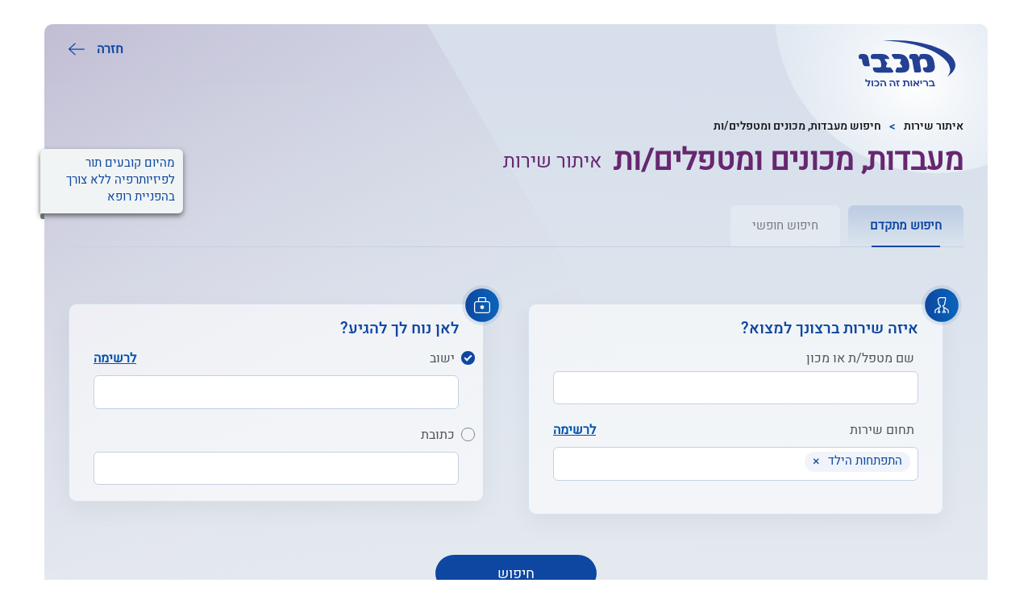

--- FILE ---
content_type: text/html; charset=utf-8
request_url: https://serguide.maccabi4u.co.il/heb/labsandtherapists/?field=125
body_size: 49891
content:
<!DOCTYPE html>
            <html lang="he">
                <head>
                    <meta charset="UTF-8">
                    <meta name="viewport" content="width=device-width, initial-scale=1">
                    <title>איתור התפתחות הילד מעבדות, מכונים ומטפלים/ות – איתור שירות | מכבי שירותי בריאות</title>
                    <meta name="description" content="איתור התפתחות הילד במכבי שירותי בריאות. כאן תוכלו לקבל מידע על מעבדות ומכונים המתמחים בהתפתחות הילד, כולל כתובת, פרטי קשר וזימון תורים.">
                    <meta http-equiv="X-UA-Compatible" content="IE=edge,chrome=1" />
                    
                    <link rel="canonical" href="http://serguide.maccabi4u.co.il/heb/labsandtherapists/?field=125" />
                    <link id='favicon' rel='icon' href="/Images/favicon.ico?v=bd81a3f8-1d30-46a1-98c1-fb26a842c397" type='image/ico'>
                    <link rel="shortcut icon" href="/Images/favicon.ico?v=bd81a3f8-1d30-46a1-98c1-fb26a842c397" type="image/x-icon" />
                    <link rel="preload" href="/fonts/Heebo-Bold.eot?v=bd81a3f8-1d30-46a1-98c1-fb26a842c397" as="font" type="application/vnd.ms-fontobject" crossorigin="anonymous" />
                    <link rel="preload" href="/fonts/Heebo-Bold.woff2?v=bd81a3f8-1d30-46a1-98c1-fb26a842c397" as="font" type="font/woff2" crossorigin="anonymous" />
                    <link rel="preload" href="/fonts/Heebo-Bold.woff?v=bd81a3f8-1d30-46a1-98c1-fb26a842c397" as="font" type="font/woff" crossorigin="anonymous" />
                    <link rel="preload" href="/fonts/Heebo-Bold.ttf?v=bd81a3f8-1d30-46a1-98c1-fb26a842c397" as="font" type="font/ttf" crossorigin="anonymous" />
                    <link rel="preload" href="/fonts/Heebo-Bold.svg?v=bd81a3f8-1d30-46a1-98c1-fb26a842c397" as="image" type="image/svg+xml" crossorigin="anonymous" />
                    <link rel="preload" href="/fonts/Heebo-Medium.eot?v=bd81a3f8-1d30-46a1-98c1-fb26a842c397" as="font" type="application/vnd.ms-fontobject" crossorigin="anonymous"
                    /> 
                    <link rel="preload" href="/fonts/Heebo-Medium.woff2?v=bd81a3f8-1d30-46a1-98c1-fb26a842c397" as="font" type="font/woff2" crossorigin="anonymous" />
                    <link rel="preload" href="/fonts/Heebo-Medium.woff?v=bd81a3f8-1d30-46a1-98c1-fb26a842c397" as="font" type="font/woff" crossorigin="anonymous" />
                    <link rel="preload" href="/fonts/Heebo-Medium.ttf?v=bd81a3f8-1d30-46a1-98c1-fb26a842c397" as="font" type="font/ttf" crossorigin="anonymous" />
                    <link rel="preload" href="/fonts/Heebo-Medium.svg?v=bd81a3f8-1d30-46a1-98c1-fb26a842c397" as="image" type="image/svg+xml" crossorigin="anonymous" />
                    <link rel="preload" href="/fonts/heebo-v2-hebrew-regular.eot?v=bd81a3f8-1d30-46a1-98c1-fb26a842c397" as="font" type="application/vnd.ms-fontobject" crossorigin="anonymous"/>
                    <link rel="preload" href="/fonts/heebo-v2-hebrew-regular.woff2?v=bd81a3f8-1d30-46a1-98c1-fb26a842c397" as="font" type="font/woff2" crossorigin="anonymous" />
                    <link rel="preload" href="/fonts/heebo-v2-hebrew-regular.woff?v=bd81a3f8-1d30-46a1-98c1-fb26a842c397" as="font" type="font/woff" crossorigin="anonymous" />
                    <link rel="preload" href="/fonts/heebo-v2-hebrew-regular.ttf?v=bd81a3f8-1d30-46a1-98c1-fb26a842c397" as="font" type="font/ttf" crossorigin="anonymous" />
                    <link rel="preload" href="/fonts/heebo-v2-hebrew-regular.svg?v=bd81a3f8-1d30-46a1-98c1-fb26a842c397" as="image" type="image/svg+xml" crossorigin="anonymous" />
                    <link rel="prefetch" href="/images/Small_loader.gif?v=bd81a3f8-1d30-46a1-98c1-fb26a842c397" />
                    <style>
                                @font-face {
                                    font-family: 'Regular';
                                    src: url('/Fonts/heebo-v2-hebrew-regular.eot');
                                    src: url('/Fonts/heebo-v2-hebrew-regular.eot?#iefix') format('embedded-opentype'),
                                        url('/Fonts/heebo-v2-hebrew-regular.woff2') format('woff2'),
                                        url('/Fonts/heebo-v2-hebrew-regular.woff') format('woff'),
                                        url('/Fonts/heebo-v2-hebrew-regular.ttf') format('truetype'),
                                        url('/Fonts/heebo-v2-hebrew-regular.svg#svgFontName') format('svg');
                                }

                                @font-face {
                                    font-family: 'Medium';
                                    src: url('/Fonts/Heebo-Medium.eot');
                                    src: url('/Fonts/Heebo-Medium.eot?#iefix') format('embedded-opentype'),
                                        url('/Fonts/Heebo-Medium.woff2') format('woff2'),
                                        url('/Fonts/Heebo-Medium.woff') format('woff'),
                                        url('/Fonts/Heebo-Medium.ttf') format('truetype'),
                                        url('/Fonts/Heebo-Medium.svg#svgFontName') format('svg');
                                }

                                @font-face {
                                    font-family: 'Bold';
                                    src: url('/Fonts/Heebo-Bold.eot');
                                    src: url('/Fonts/Heebo-Bold.eot?#iefix') format('embedded-opentype'),
                                        url('/Fonts/Heebo-Bold.woff2') format('woff2'),
                                        url('/Fonts/Heebo-Bold.woff') format('woff'),
                                        url('/Fonts/Heebo-Bold.ttf') format('truetype'),
                                        url('/Fonts/Heebo-Bold.svg#svgFontName') format('svg');
                                }

                                @font-face {
                                    font-family: Heebo;
                                    src: url('/Fonts/heebo-v2-hebrew-regular.woff');
                                }

                                .containerbackground {
                                    background: url('/Images/backgroundImg.svg') no-repeat center;
                                }

                                .searchPageBg {
                                    background: url('/Images/backgroundImgSearchPage.svg') no-repeat;
                                    background-size: 1170px;
                                    background-position: 0px 0px;
                                }

                                .popUpInput {
                                    border-radius: 50px;
                                    padding: 5px 40px 5px 15px;
                                    margin: 0 15px;
                                    width: calc(100% - 30px);
                                    background: url(/Images/searchPopUp.svg) no-repeat right 14px center;
                                    border: 2px solid #0d47a1;
                                }

                                .tooltipHomeServiceInfo {
                                    position: absolute;
                                    left: -10px;
                                    top: 42px;
                                    width: 15px;
                                    height: 15px;
                                    background: url(/Images/qaInfo.svg) no-repeat;
                                    z-index: 111;
                                }

                                .tooltipHomeServiceInfo:hover,
                                .tooltipHomeServiceInfo:focus {
                                    background: url(/Images/qaInfo_hover.svg) no-repeat;
                                    outline: none;
                                }

                                .tooltipHomeServiceBaloon {
                                    position: absolute;
                                    bottom: 30px;
                                    right: -25px;
                                    width: 354px;
                                    height: 168px;
                                    z-index: 11;
                                    padding: 10px 10px 10px 10px;
                                    background-position: center;
                                    background-repeat: no-repeat;
                                    background-size: cover;
                                    background-image: url(/Images/tooltipImage.svg);
                                    cursor: default;
                                }

                                .titleResualtsWrap {
                                    padding: 10px 50px 10px 7px;
                                    margin: 0 15px 0 5px;
                                    background: #f6f8fb url(/Images/searchPopUp.svg) no-repeat right 14px top 14px;
                                    border: 1px solid #d2d2d2;
                                    border-top: 6px solid #0d47a1;
                                }

                                .shareBtn .tooltipHomeServiceBaloon {
                                    top: 25px;
                                    right: initial;
                                    left: -10px;
                                    bottom: initial;
                                    width: 224px;
                                    height: 75px;
                                    background-image: url(/Images/bubble_pop.svg);
                                }

                                @media screen and (max-width: 991px) {
                                    .orderByCollaspseWrap .downCircleCollapseImage {
                                        background-image: url('/Images/AST_arrow_down.svg');
                                        background-position: center;
                                        background-repeat: no-repeat;
                                        width: 100%;
                                        height: 100%;
                                    }

                                    .orderByCollaspseWrap .upCircleCollapseImage {
                                        background-image: url('/Images/AST_arrow_up.svg');
                                        background-position: center;
                                        background-repeat: no-repeat;
                                        width: 100%;
                                        height: 100%;
                                    }

                                        .orderByCollaspseWrap:hover .downCircleCollapseImage,
                                        .orderByCollaspseWrap:focus .downCircleCollapseImage {
                                            background-image: url('/Images/AST_arrow_down_hover.svg');
                                            background-position: center;
                                            background-repeat: no-repeat;
                                            width: 100%;
                                            height: 100%;
                                        }

                                        .orderByCollaspseWrap:hover .upCircleCollapseImage,
                                        .orderByCollaspseWrap:focus .upCircleCollapseImage {
                                            background-image: url('/Images/AST_arrow_up_hover.svg');
                                            background-position: center;
                                            background-repeat: no-repeat;
                                            width: 100%;
                                            height: 100%;
                                        }      
                            }

                            @media screen and (max-width: 480px) {
                                    div:not(.searchbWrapNew)>.btnSearch {
                                            height: 47px !important;
                                            width: 47px !important;
                                            border-radius: 100% !important;
                                            background-position: center !important;
                                            background: #0d47a1 url(/Images/search.svg) no-repeat 12px !important;
                                            padding: 0 !important;
                                            vertical-align: bottom !important;
                                        }

                                     .btnSearch:focus {
                                                background: #146adb url('/Images/search.svg') no-repeat 12px !important;
                                            }
                            }

                            .allTreamentWrap .treatmentsCollapseImage .downCircleCollapseImage,
                            .treatmentsWrap .treatmentsCollapseImage .downCircleCollapseImage {
                                background-image: url("/Images/AST_down_arrow_in_circle.svg");
                                background-position: center;
                                background-repeat: no-repeat;
                                width: 100%;
                                height: 100%;
                            }

                                /********* upCircleCollapse Green/Purple*******/
                                .treatments:hover .treatmentsCollapseImage .upCircleCollapseImageGreen,
                                .treatments:focus .treatmentsCollapseImage .upCircleCollapseImageGreen {
                                    background-image: url("/Images/AST_up_arrow_in_circle_hover_green.svg");
                                }

                                .treatments:hover .treatmentsCollapseImage .upCircleCollapseImagePurple,
                                .treatments:focus .treatmentsCollapseImage .upCircleCollapseImagePurple {
                                    background-image: url("/Images/AST_up_arrow_in_circle_hover_purple.svg");
                                }

                                /********* downCircleCollapse Green/Purple*******/
                                .treatments:hover .treatmentsCollapseImage .downCircleCollapseImageGreen,
                                .treatments:focus .treatmentsCollapseImage .downCircleCollapseImageGreen {
                                    background-image: url("/Images/AST_down_arrow_in_circle_hover_green.svg");
                                }

                                .treatments:hover .treatmentsCollapseImage .downCircleCollapseImagePurple,
                                .treatments:focus .treatmentsCollapseImage .downCircleCollapseImagePurple {
                                    background-image: url("/Images/AST_down_arrow_in_circle_hover_purple.svg");
                                }

                                /********* upCircleCollapse - default *******/
                                .treatments:hover .treatmentsCollapseImage .upCircleCollapseImage,
                                .treatments:focus .treatmentsCollapseImage .upCircleCollapseImage {
                                    background-image: url("/Images/AST_up_arrow_in_circle_hover.svg");
                                }

                                /********* downCircleCollapse - default *******/
                                .treatments:hover .treatmentsCollapseImage .downCircleCollapseImage,
                                .treatments:focus .treatmentsCollapseImage .downCircleCollapseImage {
                                    background-image: url("/Images/AST_down_arrow_in_circle_hover.svg");
                                }

                                .allTreamentWrap:focus .downCircleCollapseImage,
                                .treatmentsWrap:focus .downCircleCollapseImage,
                                .allTreamentWrap:hover .downCircleCollapseImage,
                                .treatmentsWrap:hover .downCircleCollapseImage,
                                .allTreamentWrap .treatmentsCollapseImage:focus .downCircleCollapseImage,
                                .treatmentsWrap .treatmentsCollapseImage:focus .downCircleCollapseImage {
                                    background-image: url("/Images/AST_down_arrow_in_circle_hover.svg");
                                    background-position: center;
                                    background-repeat: no-repeat;
                                    width: 100%;
                                    height: 100%;
                                }

                                .allTreamentWrap .treatmentsCollapseImage .upCircleCollapseImage,
                                .treatmentsWrap .treatmentsCollapseImage .upCircleCollapseImage {
                                    background-image: url("/Images/AST_up_arrow_in_circle.svg");
                                    background-position: center;
                                    background-repeat: no-repeat;
                                    width: 100%;
                                    height: 100%;
                                }

                                .allTreamentWrap:focus .upCircleCollapseImage,
                                .treatmentsWrap:focus .upCircleCollapseImage,
                                .allTreamentWrap:hover .upCircleCollapseImage,
                                .treatmentsWrap:hover .upCircleCollapseImage,
                                .allTreamentWrap .treatmentsCollapseImage:focus .upCircleCollapseImage,
                                .treatmentsWrap .treatmentsCollapseImage:focus .upCircleCollapseImage {
                                    background-image: url("/Images/AST_up_arrow_in_circle_hover.svg");
                                    background-position: center;
                                    background-repeat: no-repeat;
                                    width: 100%;
                                    height: 100%;
                                }

                                /********* downCircleCollapse - Green/Purple *******/

                                .allTreamentWrap:focus .downCircleCollapseImagePurple,
                                .treatmentsWrap:focus .downCircleCollapseImagePurple,
                                .allTreamentWrap:hover .downCircleCollapseImagePurple,
                                .treatmentsWrap:hover .downCircleCollapseImagePurple,
                                .allTreamentWrap .treatmentsCollapseImage:focus .downCircleCollapseImagePurple,
                                .treatmentsWrap .treatmentsCollapseImage:focus .downCircleCollapseImagePurple {
                                    background-image: url("/Images/AST_down_arrow_in_circle_hover_purple.svg");
                                    background-position: center;
                                    background-repeat: no-repeat;
                                    width: 100%;
                                    height: 100%;
                                }

                                .allTreamentWrap:focus .downCircleCollapseImageGreen,
                                .treatmentsWrap:focus .downCircleCollapseImageGreen,
                                .allTreamentWrap:hover .downCircleCollapseImageGreen,
                                .treatmentsWrap:hover .downCircleCollapseImageGreen,
                                .allTreamentWrap .treatmentsCollapseImage:focus .downCircleCollapseImageGreen,
                                .treatmentsWrap .treatmentsCollapseImage:focus .downCircleCollapseImageGreen {
                                    background-image: url("/Images/AST_down_arrow_in_circle_hover_green.svg");
                                    background-position: center;
                                    background-repeat: no-repeat;
                                    width: 100%;
                                    height: 100%;
                                }

                                .allTreamentWrap .treatmentsCollapseImage .downCircleCollapseImageGreen,
                                .treatmentsWrap .treatmentsCollapseImage .downCircleCollapseImageGreen {
                                    background-image: url("/Images/AST_down_arrow_in_circle_green.svg");
                                    background-position: center;
                                    background-repeat: no-repeat;
                                    width: 100%;
                                    height: 100%;
                                }

                                .allTreamentWrap .treatmentsCollapseImage .downCircleCollapseImagePurple,
                                .treatmentsWrap .treatmentsCollapseImage .downCircleCollapseImagePurple {
                                    background-image: url("/Images/AST_down_arrow_in_circle_purple.svg");
                                    background-position: center;
                                    background-repeat: no-repeat;
                                    width: 100%;
                                    height: 100%;
                                }

                                .allTreamentWrap .treatmentsCollapseImage .upCircleCollapseImagePurple,
                                .treatmentsWrap .treatmentsCollapseImage .upCircleCollapseImagePurple {
                                    background-image: url("/Images/AST_up_arrow_in_circle_purple.svg");
                                    background-position: center;
                                    background-repeat: no-repeat;
                                    width: 100%;
                                    height: 100%;
                                }

                                .allTreamentWrap .treatmentsCollapseImage .upCircleCollapseImageGreen,
                                .treatmentsWrap .treatmentsCollapseImage .upCircleCollapseImageGreen {
                                    background-image: url("/Images/AST_up_arrow_in_circle_green.svg");
                                    background-position: center;
                                    background-repeat: no-repeat;
                                    width: 100%;
                                    height: 100%;
                                }

                                .allTreamentWrap:focus .upCircleCollapseImageGreen,
                                .treatmentsWrap:focus .upCircleCollapseImageGreen,
                                .allTreamentWrap:hover .upCircleCollapseImageGreen,
                                .treatmentsWrap:hover .upCircleCollapseImageGreen,
                                .allTreamentWrap .treatmentsCollapseImage:focus .upCircleCollapseImageGreen,
                                .treatmentsWrap .treatmentsCollapseImage:focus .upCircleCollapseImageGreen {
                                    background-image: url("/Images/AST_up_arrow_in_circle_hover_green.svg");
                                    background-position: center;
                                    background-repeat: no-repeat;
                                    width: 100%;
                                    height: 100%;
                                }

                                .allTreamentWrap:focus .upCircleCollapseImagePurple,
                                .treatmentsWrap:focus .upCircleCollapseImagePurple,
                                .allTreamentWrap:hover .upCircleCollapseImagePurple,
                                .treatmentsWrap:hover .upCircleCollapseImagePurple,
                                .allTreamentWrap .treatmentsCollapseImage:focus .upCircleCollapseImagePurple,
                                .treatmentsWrap .treatmentsCollapseImage:focus .upCircleCollapseImagePurple {
                                    background-image: url("/Images/AST_up_arrow_in_circle_hover_purple.svg");
                                    background-position: center;
                                    background-repeat: no-repeat;
                                    width: 100%;
                                    height: 100%;
                                }
                                
                                .infoPage .treatmentsCloseImage .downCircleCollapseImagePurple,
                                .infoPage .treatmentsCloseImage .downCircleCollapseImage {
                                    background-image: url("/Images/AST_arrow_down_grey.svg");
                                    background-position: center;
                                    background-repeat: no-repeat;
                                    width: 100%;
                                    height: 100%;
                                }

                                .infoPage .treatmentsCloseImage .downCircleCollapseImageGreen,
                                .infoPage .treatmentsCloseImage .downCircleCollapseImage {
                                    background-image: url("/Images/AST_arrow_down_grey.svg");
                                    background-position: center;
                                    background-repeat: no-repeat;
                                    width: 100%;
                                    height: 100%;
                                }

                                .infoPage .treatmentsCloseImage .upCircleCollapseImageGreen,
                                .infoPage .treatmentsCloseImage .upCircleCollapseImage {
                                    background-image: url("/Images/AST_arrow_up_grey.svg");
                                    background-position: center;
                                    background-repeat: no-repeat;
                                    width: 100%;
                                    height: 100%;
                                }

                                .infoPage .treatmentsCloseImage .upCircleCollapseImagePurple,
                                .infoPage .treatmentsCloseImage .upCircleCollapseImage {
                                    background-image: url("/Images/AST_arrow_up_grey.svg");
                                    background-position: center;
                                    background-repeat: no-repeat;
                                    width: 100%;
                                    height: 100%;
                                }

                                .popUpTableCol:focus .downCircleCollapseImage,
                                .popUpTableCol:hover .downCircleCollapseImage,
                                .infoPage .treatmentsOpenClose:hover .downCircleCollapseImage,
                                .infoPage .treatmentsCloseImage:focus .downCircleCollapseImage {
                                    background-image: url("/Images/AST_arrow_down_hover.svg");
                                    background-position: center;
                                    background-repeat: no-repeat;
                                    width: 100%;
                                    height: 100%;
                                }

                                .popUpTableCol:focus .upCircleCollapseImage,
                                .popUpTableCol:hover .upCircleCollapseImage,
                                .infoPage .treatmentsOpenClose:hover .upCircleCollapseImage,
                                .infoPage .treatmentsCloseImage:focus .upCircleCollapseImage {
                                    background-image: url("/Images/AST_arrow_up_hover.svg");
                                    background-position: center;
                                    background-repeat: no-repeat;
                                    width: 100%;
                                    height: 100%;
                                }

                                .infoPage .treatmentsOpenClose:hover .downCircleCollapseImageGreen,
                                .infoPage .treatmentsCloseImage:focus .downCircleCollapseImageGreen {
                                    background-image: url("/Images/AST_arrow_down_hover_green.svg");
                                    background-position: center;
                                    background-repeat: no-repeat;
                                    width: 100%;
                                    height: 100%;
                                }
                                .infoPage .treatmentsOpenClose:hover .downCircleCollapseImagePurple,
                                .infoPage .treatmentsCloseImage:focus .downCircleCollapseImagePurple {
                                    background-image: url("/Images/AST_arrow_down_hover_purple.svg");
                                    background-position: center;
                                    background-repeat: no-repeat;
                                    width: 100%;
                                    height: 100%;
                                }

                                .infoPage .treatmentsOpenClose:hover .upCircleCollapseImageGreen,
                                .infoPage .treatmentsCloseImage:focus .upCircleCollapseImageGreen {
                                    background-image: url("/Images/AST_arrow_up_hover_green.svg");
                                    background-position: center;
                                    background-repeat: no-repeat;
                                    width: 100%;
                                    height: 100%;
                                }

                                .infoPage .treatmentsOpenClose:hover .upCircleCollapseImagePurple,
                                .infoPage .treatmentsCloseImage:focus .upCircleCollapseImagePurple {
                                    background-image: url("/Images/AST_arrow_up_hover_purple.svg");
                                    background-position: center;
                                    background-repeat: no-repeat;
                                    width: 100%;
                                    height: 100%;
                                }

                                .infoPage .treatmentsClose.txtDecorationHover.doctorTreatments:hover .downCircleCollapseImageGreen,
                                .infoPage .treatmentsClose.txtDecorationHover.doctorTreatments:focus .downCircleCollapseImageGreen {
                                    background-image: url("/Images/AST_arrow_down_hover_green.svg");
                                }

                                .infoPage .treatmentsClose.txtDecorationHover.doctorTreatments:hover .downCircleCollapseImagePurple,
                                .infoPage .treatmentsClose.txtDecorationHover.doctorTreatments:focus .downCircleCollapseImagePurple {
                                    background-image: url("/Images/AST_arrow_down_hover_purple.svg");
                                }

                               .infoPage .treatmentsClose.txtDecorationHover.doctorTreatments:hover .upCircleCollapseImagePurple,
                                .infoPage .treatmentsClose.txtDecorationHover.doctorTreatments:focus .upCircleCollapseImagePurple {
                                    background-image: url("/Images/AST_arrow_up_hover_purple.svg");
                                }

                                .infoPage .treatmentsClose.txtDecorationHover.doctorTreatments:hover .upCircleCollapseImageGreen,
                                .infoPage .treatmentsClose.txtDecorationHover.doctorTreatments:focus .upCircleCollapseImageGreen {
                                    background-image: url("/Images/AST_arrow_up_hover_green.svg");
                                }

                                .infoPage .treatmentsClose.txtDecorationHover.doctorTreatments:hover .downCircleCollapseImage,
                                .infoPage .treatmentsClose.txtDecorationHover.doctorTreatments:focus .downCircleCollapseImage {
                                    background-image: url("/Images/AST_arrow_down_hover.svg");
                                }

                                .infoPage .treatmentsClose.txtDecorationHover.doctorTreatments:hover .upCircleCollapseImage,
                                .infoPage .treatmentsClose.txtDecorationHover.doctorTreatments:focus .upCircleCollapseImage {
                                    background-image: url("/Images/AST_arrow_up_hover.svg");
                                }

                    </style>
                                        <link rel="stylesheet" type="text/css" href="/styles.css?v=bd81a3f8-1d30-46a1-98c1-fb26a842c397" />
                    <script type="text/javascript" id="_cls_detector" src="/dist/externalscripts/glassbox/detector-dom.min.js" async="true" data-clsconfig="reportURI=https://report.maccabi.gbqofs.io/reporting/f9f65f08-7e34-a4ad-a6fd-78e4340e8c6a/cls_report;recordErrors=true;recordScrolls=true;recordMouseMoves=true;"></script>
                    
                <script>var __uzdbm_1 = "c4b37595-f791-44a9-94f6-5c51f371964e";var __uzdbm_2 = "ZjI0M2JiZGUtZDZweS00ZmUzLTlhN2UtZjJjZGQ2OGE1YWZmJDMuMTQ2LjM0LjEwMg==";var __uzdbm_3 = "7f9000c4b37595-f791-44a9-94f6-5c51f371964e1-17691113087940-002d8ed53d1c1c7992f10";var __uzdbm_4 = "false";var __uzdbm_5 = "uzmx";var __uzdbm_6 = "7f900083243361-3b2b-4841-a7f9-8a59c0012e5e1-17691113087940-15a9ebff5389a1a810";var __uzdbm_7 = "maccabi4u.co.il";</script> <script>   (function (w, d, e, u, c, g, a, b) {     w["SSJSConnectorObj"] = w["SSJSConnectorObj"] || {       ss_cid: c,       domain_info: "auto",     };     w[g] = function (i, j) {       w["SSJSConnectorObj"][i] = j;     };     a = d.createElement(e);     a.async = true;     if (       navigator.userAgent.indexOf('MSIE') !== -1 ||       navigator.appVersion.indexOf('Trident/') > -1     ) {       u = u.replace("/advanced/", "/advanced/ie/");     }     a.src = u;     b = d.getElementsByTagName(e)[0];     b.parentNode.insertBefore(a, b);   })(     window, document, "script", "https://serguide.maccabi4u.co.il/18f5227b-e27b-445a-a53f-f845fbe69b40/stormcaster.js", "d6q0", "ssConf"   );   ssConf("c1", "https://serguide.maccabi4u.co.il");   ssConf("c3", "c99a4269-161c-4242-a3f0-28d44fa6ce24");   ssConf("au", "serguide.maccabi4u.co.il");   ssConf("cu", "validate.perfdrive.com, ssc"); </script></head>
                <body itemScope itemType="http://schema.org/WebSite">
                    <form onsubmit="event.preventDefault();">
                         <div id="app"><div data-reactroot=""><div><div><div class="isNoOpen"><div><div class="container searchPageBg"><div><div class=""><nav class="navbar navbar-default"><div class="container-fluid"><div class="navbar-header logoBackMobile"><button type="button" class="navbar-toggle collapsed" data-toggle="collapse" data-target="#bs-example-navbar-collapse-1" aria-expanded="false"><img src="/images/menu.svg?v=bd81a3f8-1d30-46a1-98c1-fb26a842c397" alt="פתיחת תפריט"/></button><div class="headerMaccabiWrap"><img src="/images/logo_brand_mobile.svg?v=bd81a3f8-1d30-46a1-98c1-fb26a842c397" alt="לוגו מכבי שירותי בריאות"/><h1 class="t_B_17 headerMaccabi">איתור שירות</h1></div><a class="navbar-brand" tabindex="0" href="/heb/home/"><img src="/images/back.svg?v=bd81a3f8-1d30-46a1-98c1-fb26a842c397" alt="back"/></a></div><div class="collapse navbar-collapse" id="bs-example-navbar-collapse-1"><ul class="nav navbar-nav"><li><a tabindex="0" href="/heb/home/"><div class="t_B_1 hamburgerLink">איתור שירות - ראשי</div></a></li><li><a tabindex="0" href="/heb/doctors/"><div class="t_B_1 hamburgerLink">רופאים/ות</div></a></li><li><div class="noLink"><div class="t_B_1_BF hamburgerLink">מעבדות, מכונים
ומטפלים/ות</div></div></li><li><a tabindex="0" href="/heb/officeservices/"><div class="t_B_1 hamburgerLink">משרדים</div></a></li><li><a tabindex="0" href="/heb/urgenttreatment/"><div class="t_B_1 hamburgerLink">מוקדי רפואה
דחופה</div></a></li><li><a tabindex="0" href="/heb/daytreatment/"><div class="t_B_1 hamburgerLink">מרכזי ייעוץ וטיפול יום</div></a></li><li><a tabindex="0" href="/heb/groups/"><div class="t_B_1 hamburgerLink">סדנאות</div></a></li><li><a tabindex="0" href="/heb/medicalcentres/"><div class="t_B_1 hamburgerLink">מרכזים רפואיים</div></a></li><li><a tabindex="0" href="/heb/pharmacy/"><div class="t_B_1 hamburgerLink">מכבי פארם ובתי מרקחת</div></a></li><li><a tabindex="0" href="/heb/dentistoffices/"><div class="t_B_1 hamburgerLink">מרפאות שיניים</div></a></li><li><a tabindex="0" href="/heb/alternativemedicine/"><div class="t_B_1 hamburgerLink">רפואה משלימה</div></a></li><li><a tabindex="0" href="/heb/optometrists/"><div class="t_B_1 hamburgerLink">אופטומטריה</div></a></li><li><a tabindex="0" href="/heb/protectivehousing/"><div class="t_B_1 hamburgerLink"> דיור מוגן
ואשפוז סיעודי</div></a></li><li class="accessibilityStatement"></li></ul></div></div></nav><div class="row"><div class="header col-md-12" itemscope="" itemType="http://schema.org/image"><a itemProp="URL" href="" class="logo" tabindex="0"><div class="logoImgTextWrap"><img itemProp="ImageObject" src="/images/logo_brand_slogen.svg?v=bd81a3f8-1d30-46a1-98c1-fb26a842c397" aria-hidden="true" alt="לוגו מכבי - קבוצת הבריאות הטובה בישראל -  לעמוד ראשי אתר מכבי" title="לוגו מכבי - קבוצת הבריאות הטובה בישראל -  לעמוד ראשי אתר מכבי"/></div></a><div class="backAndAuthWrap"><div class="printResWrap disNoneMobile"><a href="/heb/home/" class="toResPage backLink" tabindex="0">חזרה<img src="/images/arrow_left_online4.svg?v=bd81a3f8-1d30-46a1-98c1-fb26a842c397" alt=""/></a></div></div></div></div></div><div class="row padding0 disNoneMobile"><div class="topButtons"><div class="wrapPrintFaxEmail"><div class=""></div></div><ul class="breadcrumbWrap breadcrumbWrapDoc" itemscope="" itemType="http://schema.org/BreadcrumbList"><li itemProp="itemListElement" itemscope="" itemType="http://schema.org/ListItem"><a class="t_B_1_BF" tabindex="0" href="/heb/home/"><div itemProp="name" class="t_B_1 breadCrumbsItem txtDecorationHover">איתור שירות</div></a><meta itemProp="url" content="/heb/home/"/><meta itemProp="position" content="1"/></li><li itemProp="itemListElement" itemscope="" itemType="http://schema.org/ListItem"><div itemProp="name" class="t_B_1 breadCrumbsItem">חיפוש מעבדות, מכונים ומטפלים/ות </div><meta itemProp="url" content="/heb/labsandtherapists/"/><meta itemProp="position" content="2"/></li></ul></div></div><div class="row"><div class="Title col-md-12"><h1 class="madrichSubTitleStyle">מעבדות, מכונים ומטפלים/ות</h1><h2 class="madrichTitleStyle">איתור שירות</h2></div></div><div><div class="row searchNoteTextWrap"><div><div class="searchNoteEffect"></div><div class="searchNote"><div class="textNoteWrap"><div>מהיום קובעים תור לפיזיותרפיה ללא צורך בהפניית רופא</div></div></div></div></div><label for="search" id="searchLbl" class="t_B_13_BF disBlockMobile">איזה שירות ברצונך למצוא?</label><div class="react-tabs" data-tabs="true"><ul class="searchTabs" role="tablist"><li class="react-tabs__tab react-tabs__tab--selected" role="tab" id="react-tabs-2" aria-selected="true" aria-disabled="false" aria-controls="react-tabs-3" tabindex="0">חיפוש מתקדם<div class="selectedTabBorder disNoneMobile"></div></li><li class="react-tabs__tab" role="tab" id="react-tabs-4" aria-selected="false" aria-disabled="false" aria-controls="react-tabs-5" tabindex="0">חיפוש חופשי</li></ul><div role="tabpanel" aria-describedby="moreSearch" class="react-tabs__tab-panel react-tabs__tab-panel--selected" id="react-tabs-3" aria-labelledby="react-tabs-2"><div><div class="row marginBottomAdress"><ul class="col-md-12 col-sm-12 searchFooter"><li class="col-md-6 col-sm-12"><div class="searchBoxWrap minHeight2"><div class="searchBoxImg"><img aria-hidden="true" src="/images/filtercardimgs/card_1.svg?v=bd81a3f8-1d30-46a1-98c1-fb26a842c397" alt="איזה שירות ברצונך למצוא?"/></div><h3 class="searchBoxTitle t_B_13_BF">איזה שירות ברצונך למצוא?<span class="searchBoxSubTitle"></span></h3><div class="searchBoxInputLabel cellesenseInput"><label for="DocNameAndMachon" class="t_B_1"> <!-- -->שם מטפל/ת או מכון</label><input type="text" id="DocNameAndMachon" value="" tabindex="0" aria-label="שם מכון/ מטפל"/></div><div class="searchBoxInputLabel"><div class="labelList"><label for="serviceType" class="t_B_1"> <!-- -->תחום שירות</label><div class="searchBoxToListLabel" role="button" tabindex="0">לרשימה</div></div><div class="tooltipInput "><div class="Select has-value is-clearable is-searchable Select--multi Select--rtl"><div class="Select-control"><span class="Select-multi-value-wrapper" id="react-select-Field_select--value"><div class="Select-value"><span class="Select-value-icon" aria-hidden="true">×</span><span class="Select-value-label" role="option" aria-selected="true" id="react-select-Field_select--value-0">התפתחות הילד<span class="Select-aria-only"> </span></span></div><div class="Select-input" style="display:inline-block"><input aria-activedescendant="react-select-Field_select--value" aria-expanded="false" aria-haspopup="false" aria-label="בחירת תחום שירות" aria-owns="" role="combobox" tabindex="0" value="" style="box-sizing:content-box;width:5px"/><div style="position:absolute;top:0;left:0;visibility:hidden;height:0;overflow:scroll;white-space:pre"></div></div></span><span aria-label="Clear all" class="Select-clear-zone" title="Clear all"><span class="Select-clear">&times;</span></span><span class="Select-arrow-zone"><span class="Select-arrow"></span></span></div></div></div></div><br/></div></li><li class="col-md-6 col-sm-12"><div class="searchBoxWrap minHeight2"><div class="searchBoxImg"><img aria-hidden="true" src="/images/filtercardimgs/card_2.svg?v=bd81a3f8-1d30-46a1-98c1-fb26a842c397" alt="לאן נוח לך להגיע?"/></div><h3 class="searchBoxTitle t_B_13_BF">לאן נוח לך להגיע?</h3><div><fieldset><div class="searchBoxInputLabel"><div class="labelList"><label class="lblRadio t_B_1" for="cities">ישוב<input type="radio" name="radio" checked="" tabindex="0" id="cities"/><span class="checkmark roundMark"></span></label><div class="searchBoxToListLabel" role="button" tabindex="0">לרשימה</div></div><div class="tooltipInput"><div class="Select is-clearable is-searchable Select--multi Select--rtl"><div class="Select-control"><span class="Select-multi-value-wrapper" id="react-select-City_select--value"><div class="Select-placeholder"></div><div class="Select-input" style="display:inline-block"><input aria-activedescendant="react-select-City_select--value" aria-expanded="false" aria-haspopup="false" aria-label="בחירת ישוב" aria-owns="" role="combobox" tabindex="0" value="" style="box-sizing:content-box;width:5px"/><div style="position:absolute;top:0;left:0;visibility:hidden;height:0;overflow:scroll;white-space:pre"></div></div></span><span class="Select-arrow-zone"><span class="Select-arrow"></span></span></div></div></div></div><div class="searchBoxInputLabel cellesenseInput"><div class="labelList"><label class="lblRadio t_B_1" for="Address">כתובת<input type="radio" name="radio" id="Address" tabindex="0"/><span class="checkmark roundMark"></span></label></div><div class="tooltipInput"><input type="text" id="addressInput" value="" tabindex="0" aria-label="הזנת ישוב"/></div></div></fieldset></div></div></li></ul></div></div><div class="row padding0Mobile"><div class="col-md-12"><div class="clearShowSearchFields mobileFixedBottom"><div role="button" class="showSearch showSearchSearchPage t_W_13 txtDecorationHover newShowSearch notFloat" id="SearchButton" tabindex="0">חיפוש</div><div role="button" class="clearSearchFieldsBtn" tabindex="0">ניקוי</div></div></div></div></div><div role="tabpanel" aria-describedby="freeSearch" class="react-tabs__tab-panel" id="react-tabs-5" aria-labelledby="react-tabs-4"></div></div></div><div class="footerchapterLinksWrap disNoneMobile"><div class="footerchapterLinksChunk"><a class="footerchapterSingleLink isClickableStyle" aria-current="false" href="/heb/doctors/"><img class="footerchapterImg" aria-hidden="true" src="/images/footerimgs/footer_avatar_1.svg?v=bd81a3f8-1d30-46a1-98c1-fb26a842c397" alt=""/><div class="footerchapterLinkText t_B_1_BF">רופאים/ות</div></a><a class="footerchapterSingleLink isClickableStyle active" style="user-select:none;pointer-events:none;cursor:default;font-weight:bold" aria-current="true" href="/heb/labsandtherapists/"><img class="footerchapterImg" aria-hidden="true" src="/images/footerimgs/footer_avatar_2.svg?v=bd81a3f8-1d30-46a1-98c1-fb26a842c397" alt=""/><div class="footerchapterLinkText t_B_1_BF">מעבדות, מכונים
ומטפלים/ות<div class="footerChaperUnderline"></div></div></a><a class="footerchapterSingleLink isClickableStyle" aria-current="false" href="/heb/officeservices/"><img class="footerchapterImg" aria-hidden="true" src="/images/footerimgs/footer_avatar_3.svg?v=bd81a3f8-1d30-46a1-98c1-fb26a842c397" alt=""/><div class="footerchapterLinkText t_B_1_BF">משרדים</div></a><a class="footerchapterSingleLink isClickableStyle" aria-current="false" href="/heb/urgenttreatment/"><img class="footerchapterImg" aria-hidden="true" src="/images/footerimgs/footer_avatar_4.svg?v=bd81a3f8-1d30-46a1-98c1-fb26a842c397" alt=""/><div class="footerchapterLinkText t_B_1_BF">מוקדי רפואה
דחופה</div></a></div><div class="footerchapterLinksChunk"><a class="footerchapterSingleLink isClickableStyle" aria-current="false" href="/heb/daytreatment/"><img class="footerchapterImg" aria-hidden="true" src="/images/footerimgs/footer_avatar_5.svg?v=bd81a3f8-1d30-46a1-98c1-fb26a842c397" alt=""/><div class="footerchapterLinkText t_B_1_BF">מרכזי ייעוץ וטיפול יום</div></a><a class="footerchapterSingleLink isClickableStyle" aria-current="false" href="/heb/groups/"><img class="footerchapterImg" aria-hidden="true" src="/images/footerimgs/footer_avatar_6.svg?v=bd81a3f8-1d30-46a1-98c1-fb26a842c397" alt=""/><div class="footerchapterLinkText t_B_1_BF">סדנאות</div></a><a class="footerchapterSingleLink isClickableStyle" aria-current="false" href="/heb/medicalcentres/"><img class="footerchapterImg" aria-hidden="true" src="/images/footerimgs/footer_avatar_7.svg?v=bd81a3f8-1d30-46a1-98c1-fb26a842c397" alt=""/><div class="footerchapterLinkText t_B_1_BF">מרכזים רפואיים</div></a><a class="footerchapterSingleLink isClickableStyle" aria-current="false" href="/heb/pharmacy/"><img class="footerchapterImg" aria-hidden="true" src="/images/footerimgs/footer_avatar_8.svg?v=bd81a3f8-1d30-46a1-98c1-fb26a842c397" alt=""/><div class="footerchapterLinkText t_B_1_BF">מכבי פארם ובתי מרקחת</div></a></div><div class="footerchapterLinksChunk"><a class="footerchapterSingleLink isClickableStyle" aria-current="false" href="/heb/dentistoffices/"><img class="footerchapterImg" aria-hidden="true" src="/images/footerimgs/footer_avatar_9.svg?v=bd81a3f8-1d30-46a1-98c1-fb26a842c397" alt=""/><div class="footerchapterLinkText t_B_1_BF">מרפאות שיניים</div></a><a class="footerchapterSingleLink isClickableStyle" aria-current="false" href="/heb/alternativemedicine/"><img class="footerchapterImg" aria-hidden="true" src="/images/footerimgs/footer_avatar_10.svg?v=bd81a3f8-1d30-46a1-98c1-fb26a842c397" alt=""/><div class="footerchapterLinkText t_B_1_BF">רפואה משלימה</div></a><a class="footerchapterSingleLink isClickableStyle" aria-current="false" href="/heb/optometrists/"><img class="footerchapterImg" aria-hidden="true" src="/images/footerimgs/footer_avatar_11.svg?v=bd81a3f8-1d30-46a1-98c1-fb26a842c397" alt=""/><div class="footerchapterLinkText t_B_1_BF">אופטומטריה</div></a><a class="footerchapterSingleLink isClickableStyle" aria-current="false" href="/heb/protectivehousing/"><img class="footerchapterImg" aria-hidden="true" src="/images/footerimgs/footer_avatar_12.svg?v=bd81a3f8-1d30-46a1-98c1-fb26a842c397" alt=""/><div class="footerchapterLinkText t_B_1_BF"> דיור מוגן
ואשפוז סיעודי</div></a></div></div></div></div><div class="row padding0 container marginAuto"><div class="generalFooter col-md-12"></div></div></div></div></div></div></div></div>  
                         <div id="logged_member_technical_id" style="display:none;"></div>
                         <div id="current_member_technical_id" style="display:none;"></div>
                        <script> 
                            window.__INITIAL_STATE__ = {"helpers":{},"homePageResults":{},"info":{},"maps":{},"redirect":{},"referralsGenericTypes":{},"searchResults":{},"searchResultsPringPage":{},"settings":{"labsandtherapists":{"Settings":{"imgToX":{"extraSmall":"\u002Fmedia\u002F3cb0c62ddcc947ed9a1a6d77b88e443a.svg","large":"\u002Fmedia\u002F3cb0c62ddcc947ed9a1a6d77b88e443a.svg","medium":"\u002Fmedia\u002F3cb0c62ddcc947ed9a1a6d77b88e443a.svg","small":"\u002Fmedia\u002F3cb0c62ddcc947ed9a1a6d77b88e443a.svg"},"imgToMinimize":{"extraSmall":"\u002Fmedia\u002Fafefe85a4c23470ea2484983f96e0e6a.svg","large":"\u002Fmedia\u002Fafefe85a4c23470ea2484983f96e0e6a.svg","medium":"\u002Fmedia\u002Fafefe85a4c23470ea2484983f96e0e6a.svg","small":"\u002Fmedia\u002Fafefe85a4c23470ea2484983f96e0e6a.svg"},"imgToBack":{"extraSmall":"\u002Fmedia\u002F1f2d3af18123486dbee1b68e3776a3c8.svg","large":"\u002Fmedia\u002F1f2d3af18123486dbee1b68e3776a3c8.svg","medium":"\u002Fmedia\u002F1f2d3af18123486dbee1b68e3776a3c8.svg","small":"\u002Fmedia\u002F1f2d3af18123486dbee1b68e3776a3c8.svg"},"imgToIntakeResponsive":{"extraSmall":"\u002Fmedia\u002F584c947a15bd479c9d2ba9cf018fdffc.svg","large":"\u002Fmedia\u002F584c947a15bd479c9d2ba9cf018fdffc.svg","medium":"\u002Fmedia\u002F584c947a15bd479c9d2ba9cf018fdffc.svg","small":"\u002Fmedia\u002F584c947a15bd479c9d2ba9cf018fdffc.svg"},"imgToIntakeApplication":{"extraSmall":"\u002Fmedia\u002F584c947a15bd479c9d2ba9cf018fdffc.svg","large":"\u002Fmedia\u002F584c947a15bd479c9d2ba9cf018fdffc.svg","medium":"\u002Fmedia\u002F584c947a15bd479c9d2ba9cf018fdffc.svg","small":"\u002Fmedia\u002F584c947a15bd479c9d2ba9cf018fdffc.svg"},"clearButtonGeneral":null,"clearButtonAfterClick":{"text":"ההזנה הוסרה","text_Cellular":"ההזנה הוסרה","text_Kosher":"ההזנה הוסרה"},"loaderImage":{"text":"העמוד בטעינה - אנא המתן","text_Cellular":"העמוד בטעינה - אנא המתן","text_Kosher":"העמוד בטעינה - אנא המתן"},"loaderTitle":{"text":"רק עוד רגע","text_Cellular":"רק עוד רגע","text_Kosher":"רק עוד רגע"},"loaderSubTitle":{"text":"המסך נטען","text_Cellular":"המסך נטען","text_Kosher":"המסך נטען"},"logoMaccabi":{"text":"לעמוד ראשי מדריך השירותים מכבי","text_Cellular":"לעמוד ראשי מדריך השירותים מכבי","text_Kosher":"לעמוד ראשי מדריך השירותים מכבי"},"xButton":{"text":"סגירה","text_Cellular":"סגירה","text_Kosher":"סגירה"},"xButtonClear":{"text":"נקה שדה חיפוש","text_Cellular":"נקה שדה חיפוש","text_Kosher":"נקה שדה חיפוש"},"backLinkText":{"text":"חזרה","text_Cellular":"חזרה","text_Kosher":"חזרה"},"backLinkUrl":"\u002Fheb\u002Fhome\u002F","breadCrumbs":[{"nameForShow":{"text":"איתור שירות","text_Cellular":"איתור שירות","text_Kosher":"איתור שירות"},"link":"\u002Fheb\u002Fhome\u002F","order":1},{"nameForShow":{"text":"חיפוש מעבדות, מכונים ומטפלים\u002Fות ","text_Cellular":"חיפוש מעבדות, מכונים ומטפלים\u002Fות ","text_Kosher":"חיפוש מעבדות, מכונים ומטפלים\u002Fות "},"link":"\u002Fheb\u002Flabsandtherapists\u002F","order":1}],"category":"LabsAndTherapists_003","cellularSearchByParamsTitle":{"text":"חיפוש מתקדם","text_Cellular":"חיפוש מתקדם","text_Kosher":"חיפוש מתקדם"},"cleanButtonText":{"text":"ניקוי","text_Cellular":"ניקוי","text_Kosher":"ניקוי"},"clearButton":{"text":"ניקוי","text_Cellular":"ניקוי","text_Kosher":"ניקוי"},"commentImage":{"extraSmall":"","large":"","medium":"","small":""},"commentLink":null,"commentList":null,"filterSections":[{"icon":{"extraSmall":"\u002Fmedia\u002Ff86559fc5e7c45e39ca821e0f56c0661.svg","large":"\u002Fmedia\u002Ff86559fc5e7c45e39ca821e0f56c0661.svg","medium":"\u002Fmedia\u002Ff86559fc5e7c45e39ca821e0f56c0661.svg","small":"\u002Fmedia\u002Ff86559fc5e7c45e39ca821e0f56c0661.svg"},"order":1,"searchFilterItems":[{"fieldsToLimit":null,"helpText":{"text":"יש להקליד את שם המכון או שם המטפל","text_Cellular":"יש להקליד את שם המכון או שם המטפל","text_Kosher":"יש להקליד את שם המכון או שם המטפל"},"helpTextTitle":{"text":"לתשומת ליבך","text_Cellular":"לתשומת ליבך","text_Kosher":"לתשומת ליבך"},"keyForUrl":"DocNameAndMachon","noResultsText":{"text":"אין ערכים תואמים, יש לבחור ערך מהרשימה","text_Cellular":"אין ערכים תואמים, יש לבחור ערך מהרשימה","text_Kosher":"אין ערכים תואמים, יש לבחור ערך מהרשימה"},"order":1,"placeHolderText":{"text":"שם מכון\u002F מטפל","text_Cellular":"שם מכון\u002F מטפל","text_Kosher":"שם מכון\u002F מטפל"},"searchType":"DoctorNameOrClinic","title":{"text":"שם מטפל\u002Fת או מכון","text_Cellular":"שם מטפל\u002Fת או מכון","text_Kosher":"שם מטפל\u002Fת או מכון"},"subTitle":{"text":"","text_Cellular":"","text_Kosher":""}},{"fieldsToLimit":[{"fieldCode":"168","fieldName":"שרותי מעבדה"}],"helpText":{"text":"יש לבחור תחום שירות מהרשימה","text_Cellular":"יש לבחור תחום שירות מהרשימה","text_Kosher":"יש לבחור תחום שירות מהרשימה"},"helpTextTitle":{"text":"לתשומת ליבך","text_Cellular":"לתשומת ליבך","text_Kosher":"לתשומת ליבך"},"keyForUrl":"Field","noResultsText":{"text":"אין ערכים תואמים, יש לבחור ערך מהרשימה","text_Cellular":"אין ערכים תואמים, יש לבחור ערך מהרשימה","text_Kosher":"אין ערכים תואמים, יש לבחור ערך מהרשימה"},"order":2,"placeHolderText":{"text":"בחירת תחום שירות","text_Cellular":"בחירת תחום שירות","text_Kosher":"בחירת תחום שירות"},"searchType":"ServiceArea","title":{"text":"תחום שירות","text_Cellular":"תחום שירות","text_Kosher":"תחום שירות"},"subTitle":null},{"fieldsToLimit":null,"helpText":{"text":"השדה פעיל רק כאשר קיימות בדיקות לתחום השירות שנבחר מעלה","text_Cellular":"השדה פעיל רק כאשר קיימות בדיקות לתחום השירות שנבחר מעלה","text_Kosher":"השדה פעיל רק כאשר קיימות בדיקות לתחום השירות שנבחר מעלה"},"helpTextTitle":{"text":"לתשומת ליבך","text_Cellular":"לתשומת ליבך","text_Kosher":"לתשומת ליבך"},"keyForUrl":"MedicalTest","noResultsText":{"text":"אין ערכים תואמים, יש לבחור ערך מהרשימה","text_Cellular":"אין ערכים תואמים, יש לבחור ערך מהרשימה","text_Kosher":"אין ערכים תואמים, יש לבחור ערך מהרשימה"},"order":3,"placeHolderText":{"text":"בחירת שם בדיקה","text_Cellular":"בחירת שם בדיקה","text_Kosher":"בחירת שם בדיקה"},"searchType":"LabTreatments","title":{"text":"שם בדיקה או טיפול","text_Cellular":"שם בדיקה או טיפול","text_Kosher":"שם בדיקה או טיפול"},"subTitle":null},{"fieldsToLimit":null,"helpText":{"text":"השדה פעיל רק כאשר קיימות תרופות לתחום השרות ושם הבדיקה שנבחרו מעלה.","text_Cellular":"השדה פעיל רק כאשר קיימות תרופות לתחום השרות ושם הבדיקה שנבחרו מעלה.","text_Kosher":"השדה פעיל רק כאשר קיימות תרופות לתחום השרות ושם הבדיקה שנבחרו מעלה."},"helpTextTitle":{"text":"לתשומת ליבך","text_Cellular":"לתשומת ליבך","text_Kosher":"לתשומת ליבך"},"keyForUrl":"Medicine","noResultsText":{"text":"אין ערכים תואמים, יש לבחור ערך מהרשימה","text_Cellular":"אין ערכים תואמים, יש לבחור ערך מהרשימה","text_Kosher":"אין ערכים תואמים, יש לבחור ערך מהרשימה"},"order":4,"placeHolderText":{"text":"בחירת שם תרופה","text_Cellular":"בחירת שם תרופה","text_Kosher":"בחירת שם תרופה"},"searchType":"MedicineName","title":{"text":"שם תרופה","text_Cellular":"שם תרופה","text_Kosher":"שם תרופה"},"subTitle":null}],"show":1,"title":{"text":"איזה שירות ברצונך למצוא?","text_Cellular":"איזה שירות ברצונך למצוא?","text_Kosher":"איזה שירות ברצונך למצוא?"},"subTitle":{"text":"","text_Cellular":"","text_Kosher":""}},{"icon":{"extraSmall":"\u002Fmedia\u002F4e63a8fafe024dcc991a1c3925060672.svg","large":"\u002Fmedia\u002F4e63a8fafe024dcc991a1c3925060672.svg","medium":"\u002Fmedia\u002F4e63a8fafe024dcc991a1c3925060672.svg","small":"\u002Fmedia\u002F4e63a8fafe024dcc991a1c3925060672.svg"},"order":2,"searchFilterItems":[{"fieldsToLimit":null,"helpText":{"text":"","text_Cellular":"","text_Kosher":""},"helpTextTitle":{"text":"","text_Cellular":"","text_Kosher":""},"keyForUrl":"City_Address_Closest","noResultsText":{"text":"אין ערכים תואמים, יש לבחור ערך מהרשימה","text_Cellular":"אין ערכים תואמים, יש לבחור ערך מהרשימה","text_Kosher":"אין ערכים תואמים, יש לבחור ערך מהרשימה"},"order":1,"placeHolderText":{"text":"בחירת ישוב_הזנת ישוב","text_Cellular":"בחירת ישוב_הזנת ישוב","text_Kosher":"בחירת ישוב_הזנת ישוב"},"searchType":"AddressAndCity","title":{"text":"ישוב_כתובת_לחיפוש בקרבת מקום","text_Cellular":"ישוב_כתובת_לחיפוש בקרבת מקום","text_Kosher":"ישוב_כתובת_לחיפוש בקרבת מקום"},"subTitle":null}],"show":1,"title":{"text":"לאן נוח לך להגיע?","text_Cellular":"לאן נוח לך להגיע?","text_Kosher":"לאן נוח לך להגיע?"},"subTitle":null}],"footerAdvertList":[{"direction":"Left","footerLink":"\u002Fheb\u002Fsitemap\u002F","footerLinkKosher":"","image":{"extraSmall":"","large":"","medium":"","small":""},"order":1,"subTitle":{"text":"","text_Cellular":"","text_Kosher":""},"target":"_self","title":{"text":"מפת אתר","text_Cellular":"מפת אתר","text_Kosher":"מפת אתר"}},{"direction":"Right","footerLink":"https:\u002F\u002Fwww.maccabi4u.co.il\u002F175-he\u002FMaccabi.aspx","footerLinkKosher":"https:\u002F\u002Fwww.maccabi4u.co.il\u002FTemplates\u002FDownloadFile\u002FDownloadFile.aspx?fileId=16893","image":{"extraSmall":"","large":"","medium":"","small":""},"order":null,"subTitle":{"text":"","text_Cellular":"","text_Kosher":""},"target":"_blank","title":{"text":"הצהרת נגישות","text_Cellular":"הצהרת נגישות","text_Kosher":"הצהרת נגישות"}}],"freeSearch":{"text":"חיפוש חופשי","text_Cellular":"חיפוש חופשי","text_Kosher":"חיפוש חופשי"},"homePageURL":"\u002Fheb\u002Fhome\u002F","infoPageUrl":"\u002Fheb\u002Flabsandtherapists\u002Flabsandtherapistssearchresults\u002Flabsandtherapistsinfopage\u002F","kosherBackground":{"extraSmall":"\u002Fmedia\u002F3c6c7c6144b84f988a695a3f5c0d64ab.jpg","large":"\u002Fmedia\u002F8062bf17f2764be794d3945901731237.jpg","medium":"\u002Fmedia\u002F8062bf17f2764be794d3945901731237.jpg","small":"\u002Fmedia\u002F3c6c7c6144b84f988a695a3f5c0d64ab.jpg"},"links":[{"direction":"","footerLink":"\u002Fheb\u002Fdoctors\u002F","footerLinkKosher":"","image":{"extraSmall":"\u002Fmedia\u002F7220a1c1c291411a87c806cfd6c00893.svg","large":"\u002Fmedia\u002F7220a1c1c291411a87c806cfd6c00893.svg","medium":"\u002Fmedia\u002F7220a1c1c291411a87c806cfd6c00893.svg","small":"\u002Fmedia\u002F7220a1c1c291411a87c806cfd6c00893.svg"},"order":1,"subTitle":{"text":"","text_Cellular":"","text_Kosher":""},"target":"","title":{"text":"רופאים\u002Fות","text_Cellular":"רופאים\u002Fות","text_Kosher":"רופאים\u002Fות"}},{"direction":"","footerLink":"\u002Fheb\u002Flabsandtherapists\u002F","footerLinkKosher":"","image":{"extraSmall":"\u002Fmedia\u002Ff5646fa58c7b47a9a136a970d964839f.svg","large":"\u002Fmedia\u002Ff5646fa58c7b47a9a136a970d964839f.svg","medium":"\u002Fmedia\u002Ff5646fa58c7b47a9a136a970d964839f.svg","small":"\u002Fmedia\u002Ff5646fa58c7b47a9a136a970d964839f.svg"},"order":2,"subTitle":{"text":"","text_Cellular":"","text_Kosher":""},"target":"","title":{"text":"מעבדות, מכונים\u003Cbr\u003Eומטפלים\u002Fות","text_Cellular":"מעבדות, מכונים\u003Cbr\u003Eומטפלים\u002Fות","text_Kosher":"מעבדות, מכונים\u003Cbr\u003Eומטפלים\u002Fות"}},{"direction":"","footerLink":"\u002Fheb\u002Fofficeservices\u002F","footerLinkKosher":"","image":{"extraSmall":"\u002Fmedia\u002Fbbb138c4360d43da96593523e1f891d6.svg","large":"\u002Fmedia\u002Fbbb138c4360d43da96593523e1f891d6.svg","medium":"\u002Fmedia\u002Fbbb138c4360d43da96593523e1f891d6.svg","small":"\u002Fmedia\u002Fbbb138c4360d43da96593523e1f891d6.svg"},"order":3,"subTitle":{"text":"","text_Cellular":"","text_Kosher":""},"target":"","title":{"text":"משרדים","text_Cellular":"משרדים","text_Kosher":"משרדים"}},{"direction":"","footerLink":"\u002Fheb\u002Furgenttreatment\u002F","footerLinkKosher":"","image":{"extraSmall":"\u002Fmedia\u002Fe03f9918f7864e2dba3e110f7c84f69a.svg","large":"\u002Fmedia\u002Fe03f9918f7864e2dba3e110f7c84f69a.svg","medium":"\u002Fmedia\u002Fe03f9918f7864e2dba3e110f7c84f69a.svg","small":"\u002Fmedia\u002Fe03f9918f7864e2dba3e110f7c84f69a.svg"},"order":4,"subTitle":{"text":"","text_Cellular":"","text_Kosher":""},"target":"","title":{"text":"מוקדי רפואה\u003Cbr\u003Eדחופה","text_Cellular":"מוקדי רפואה\u003Cbr\u003Eדחופה","text_Kosher":"מוקדי רפואה\u003Cbr\u003Eדחופה"}},{"direction":"","footerLink":"\u002Fheb\u002Fdaytreatment\u002F","footerLinkKosher":"","image":{"extraSmall":"\u002Fmedia\u002F6e23a7efa9304dbc8add61afc6386f8e.svg","large":"\u002Fmedia\u002F6e23a7efa9304dbc8add61afc6386f8e.svg","medium":"\u002Fmedia\u002F6e23a7efa9304dbc8add61afc6386f8e.svg","small":"\u002Fmedia\u002F6e23a7efa9304dbc8add61afc6386f8e.svg"},"order":5,"subTitle":{"text":"","text_Cellular":"","text_Kosher":""},"target":"","title":{"text":"מרכזי ייעוץ וטיפול יום","text_Cellular":"מרכזי ייעוץ וטיפול יום","text_Kosher":"מרכזי ייעוץ וטיפול יום"}},{"direction":"","footerLink":"\u002Fheb\u002Fgroups\u002F","footerLinkKosher":"","image":{"extraSmall":"\u002Fmedia\u002F1c296f3180264034b567e4273e2dd996.svg","large":"\u002Fmedia\u002F1c296f3180264034b567e4273e2dd996.svg","medium":"\u002Fmedia\u002F1c296f3180264034b567e4273e2dd996.svg","small":"\u002Fmedia\u002F1c296f3180264034b567e4273e2dd996.svg"},"order":6,"subTitle":{"text":"","text_Cellular":"","text_Kosher":""},"target":"","title":{"text":"סדנאות","text_Cellular":"סדנאות","text_Kosher":"סדנאות"}},{"direction":"","footerLink":"\u002Fheb\u002Fmedicalcentres\u002F","footerLinkKosher":"","image":{"extraSmall":"\u002Fmedia\u002F7d11856a22624aa8807749ad7d059856.svg","large":"\u002Fmedia\u002F7d11856a22624aa8807749ad7d059856.svg","medium":"\u002Fmedia\u002F7d11856a22624aa8807749ad7d059856.svg","small":"\u002Fmedia\u002F7d11856a22624aa8807749ad7d059856.svg"},"order":7,"subTitle":{"text":"","text_Cellular":"","text_Kosher":""},"target":"","title":{"text":"מרכזים רפואיים","text_Cellular":"מרכזים רפואיים","text_Kosher":"מרכזים רפואיים"}},{"direction":"","footerLink":"\u002Fheb\u002Fpharmacy\u002F","footerLinkKosher":"","image":{"extraSmall":"\u002Fmedia\u002Fa9536418a1b749fb9b4ca03a45d13b5b.svg","large":"\u002Fmedia\u002Fa9536418a1b749fb9b4ca03a45d13b5b.svg","medium":"\u002Fmedia\u002Fa9536418a1b749fb9b4ca03a45d13b5b.svg","small":"\u002Fmedia\u002Fa9536418a1b749fb9b4ca03a45d13b5b.svg"},"order":8,"subTitle":{"text":"","text_Cellular":"","text_Kosher":""},"target":"","title":{"text":"מכבי פארם ובתי מרקחת","text_Cellular":"מכבי פארם ובתי מרקחת","text_Kosher":"מכבי פארם ובתי מרקחת"}},{"direction":"","footerLink":"\u002Fheb\u002Fdentistoffices\u002F","footerLinkKosher":"","image":{"extraSmall":"\u002Fmedia\u002Ffae4132b5c5a48f2a2073550c8c9f82b.svg","large":"\u002Fmedia\u002Ffae4132b5c5a48f2a2073550c8c9f82b.svg","medium":"\u002Fmedia\u002Ffae4132b5c5a48f2a2073550c8c9f82b.svg","small":"\u002Fmedia\u002Ffae4132b5c5a48f2a2073550c8c9f82b.svg"},"order":9,"subTitle":{"text":"מכבי\u003Cbr\u002F\u003Eדנט","text_Cellular":"מכבי\u003Cbr\u002F\u003Eדנט","text_Kosher":"מכבי\u003Cbr\u002F\u003Eדנט"},"target":"","title":{"text":"מרפאות שיניים","text_Cellular":"מרפאות שיניים","text_Kosher":"מרפאות שיניים"}},{"direction":"","footerLink":"\u002Fheb\u002Falternativemedicine\u002F","footerLinkKosher":"","image":{"extraSmall":"\u002Fmedia\u002Ff18d8ff51be24d8bb56dc11de51e7b42.svg","large":"\u002Fmedia\u002Ff18d8ff51be24d8bb56dc11de51e7b42.svg","medium":"\u002Fmedia\u002Ff18d8ff51be24d8bb56dc11de51e7b42.svg","small":"\u002Fmedia\u002Ff18d8ff51be24d8bb56dc11de51e7b42.svg"},"order":10,"subTitle":{"text":"מכבי\u003Cbr\u003Eטבעי","text_Cellular":"מכבי\u003Cbr\u003Eטבעי","text_Kosher":"מכבי\u003Cbr\u003Eטבעי"},"target":"","title":{"text":"רפואה משלימה","text_Cellular":"רפואה משלימה","text_Kosher":"רפואה משלימה"}},{"direction":"","footerLink":"\u002Fheb\u002Foptometrists\u002F","footerLinkKosher":"","image":{"extraSmall":"\u002Fmedia\u002F28ad02c58bd0448aa27069fcb337ef3e.svg","large":"\u002Fmedia\u002F28ad02c58bd0448aa27069fcb337ef3e.svg","medium":"\u002Fmedia\u002F28ad02c58bd0448aa27069fcb337ef3e.svg","small":"\u002Fmedia\u002F28ad02c58bd0448aa27069fcb337ef3e.svg"},"order":11,"subTitle":{"text":"מכבי ממבט\u003Cbr\u003Eראשון","text_Cellular":"מכבי ממבט\u003Cbr\u003Eראשון","text_Kosher":"מכבי ממבט\u003Cbr\u003Eראשון"},"target":"","title":{"text":"אופטומטריה","text_Cellular":"אופטומטריה","text_Kosher":"אופטומטריה"}},{"direction":"","footerLink":"\u002Fheb\u002Fprotectivehousing\u002F","footerLinkKosher":"","image":{"extraSmall":"\u002Fmedia\u002Fb40c8098d52f45a899650231d6862fd3.svg","large":"\u002Fmedia\u002Fb40c8098d52f45a899650231d6862fd3.svg","medium":"\u002Fmedia\u002Fb40c8098d52f45a899650231d6862fd3.svg","small":"\u002Fmedia\u002Fb40c8098d52f45a899650231d6862fd3.svg"},"order":12,"subTitle":{"text":"בית בלב","text_Cellular":"בית בלב","text_Kosher":"בית בלב"},"target":"","title":{"text":" דיור מוגן\u003Cbr\u003Eואשפוז סיעודי","text_Cellular":" דיור מוגן\u003Cbr\u003Eואשפוז סיעודי","text_Kosher":" דיור מוגן\u003Cbr\u003Eואשפוז סיעודי"}}],"maccabiKosherLink":"http:\u002F\u002Fgo.maccabi4u.co.il\u002Fmaccabi.html","maccabiLink":"http:\u002F\u002Fwww.maccabi4u.co.il\u002F","maccabiLogo":{"extraSmall":"\u002Fmedia\u002F9d7606e4c515491086e7918f789dce09.png","large":"\u002Fmedia\u002F9d7606e4c515491086e7918f789dce09.png","medium":"\u002Fmedia\u002F9d7606e4c515491086e7918f789dce09.png","small":"\u002Fmedia\u002F9d7606e4c515491086e7918f789dce09.png"},"maccabiLogoText":{"text":" קבוצת הבריאות הטובה בישראל","text_Cellular":" קבוצת הבריאות הטובה בישראל","text_Kosher":" קבוצת הבריאות הטובה בישראל"},"maccabiLogoMalaText":{"text":"מכבי ללא הפסקה","text_Cellular":"מכבי ללא הפסקה","text_Kosher":"מכבי ללא הפסקה"},"maccabiLogoMalaPhoneNumber":"*3555","madrichSubTitle":{"text":"מעבדות, מכונים ומטפלים\u002Fות","text_Cellular":"מעבדות, מכונים ומטפלים\u002Fות","text_Kosher":"מעבדות, מכונים ומטפלים\u002Fות"},"madrichTitle":{"text":"איתור שירות","text_Cellular":"איתור שירות","text_Kosher":"איתור שירות"},"managePopUp":[{"accept":{"text":"אישור ","text_Cellular":"אישור ","text_Kosher":"אישור "},"acceptLink":"","cancel":{"text":"","text_Cellular":"","text_Kosher":""},"icon":{"extraSmall":"","large":"","medium":"","small":""},"keyForType":"searchErrorPopUp","placeHolder":{"text":"","text_Cellular":"","text_Kosher":""},"subTexts":null,"subTitle":{"text":"יש להזין ערך בשדה חיפוש חופשי","text_Cellular":"יש להזין ערך בשדה חיפוש חופשי","text_Kosher":"יש להזין ערך בשדה חיפוש חופשי"},"title":{"text":"שים\u002Fי לב","text_Cellular":"שים\u002Fי לב","text_Kosher":"שים\u002Fי לב"}},{"accept":{"text":"אישור ","text_Cellular":"אישור ","text_Kosher":"אישור "},"acceptLink":"","cancel":{"text":"","text_Cellular":"","text_Kosher":""},"icon":{"extraSmall":"","large":"","medium":"","small":""},"keyForType":"searchErrorPopUpFilters","placeHolder":{"text":"","text_Cellular":"","text_Kosher":""},"subTexts":null,"subTitle":{"text":"יש להזין שדה חיפוש אחד לפחות","text_Cellular":"יש להזין שדה חיפוש אחד לפחות","text_Kosher":"יש להזין שדה חיפוש אחד לפחות"},"title":{"text":"שים\u002Fי לב","text_Cellular":"שים\u002Fי לב","text_Kosher":"שים\u002Fי לב"}}],"mapTitle":{"text":"","text_Cellular":"","text_Kosher":""},"mapImage":{"extraSmall":"","large":"","medium":"","small":""},"mainSearchText":{"text":"לחיפוש יש לבחור לפחות אחד מהשדות הבאים","text_Cellular":"לחיפוש מעבדות, מכונים ומטפלים\u002Fות יש לבחור לפחות אחד מהשדות הבאים","text_Kosher":"לחיפוש יש לבחור לפחות אחד מהשדות הבאים"},"moreSearch":{"text":"חיפוש מתקדם","text_Cellular":"חיפוש מתקדם","text_Kosher":"חיפוש מתקדם"},"normalBackground":{"extraSmall":"\u002Fmedia\u002F3c6c7c6144b84f988a695a3f5c0d64ab.jpg","large":"\u002Fmedia\u002F8062bf17f2764be794d3945901731237.jpg","medium":"\u002Fmedia\u002F8062bf17f2764be794d3945901731237.jpg","small":"\u002Fmedia\u002F3c6c7c6144b84f988a695a3f5c0d64ab.jpg"},"printText":{"text":"","text_Cellular":"","text_Kosher":""},"printImage":{"extraSmall":"","large":"","medium":"","small":""},"searchButton":{"text":"חיפוש","text_Cellular":"חיפוש","text_Kosher":"חיפוש"},"searchButtonText":{"text":"חיפוש","text_Cellular":"חיפוש","text_Kosher":"חיפוש"},"searchPreText":{"text":"איזה שירות ברצונך למצוא?","text_Cellular":"איזה שירות ברצונך למצוא?","text_Kosher":"איזה שירות ברצונך למצוא?"},"searchResultsURL":"\u002Fheb\u002Flabsandtherapists\u002Flabsandtherapistssearchresults\u002F","searchWatermark":{"text":"לדוגמה: מכון פיזיותרפיה בחיפה ","text_Cellular":"לדוג': פיזיותרפיה בחיפה","text_Kosher":"לדוגמה: מכון פיזיותרפיה בחיפה "},"toMaccabiText":{"text":"לאתר מכבי","text_Cellular":"לאתר מכבי","text_Kosher":"לאתר מכבי"},"toMaccabiOnlineText":{"text":"למכבי Online","text_Cellular":"למכבי Online","text_Kosher":"למכבי Online"},"maccabiOnlineText":{"text":"מכבי Online ","text_Cellular":"מכבי Online ","text_Kosher":"מכבי Online "},"maccabiOnlineUrl":"https:\u002F\u002Fonline.maccabi4u.co.il\u002Fhome\u002F","maccabiOnlineOrderNewApoointmentUrl":null,"typeOfPage":"SearchPage","metaTags":[{"title":"איתור מעבדות, מכונים ומטפלים\u002Fות | מכבי שירותי בריאות","description":"איתור מעבדות, מכונים ומטפלים\u002Fות בכל התחומים במכבי שירותי בריאות, כולל פרטי קשר, תורים פנויים וזימון תור ללא סיסמה.","breadCrumbs":"","type":"אחרת"},{"title":"איתור {fields} מעבדות, מכונים ומטפלים\u002Fות – איתור שירות | מכבי שירותי בריאות","description":"איתור {fields} במכבי שירותי בריאות. כאן תוכלו לקבל מידע על מעבדות ומכונים המתמחים ב{fields}, כולל כתובת, פרטי קשר וזימון תורים.","breadCrumbs":"{fields}","type":"תחום שירות"},{"title":"איתור מעבדות, מכונים ומטפלים\u002Fות בקרבת {address} – איתור שירות | מכבי שירותי בריאות","description":"איתור מעבדות, מכונים ומטפלים\u002Fות בקרבת {address} מכבי שירותי בריאות. כאן תוכלו לקבל מידע על מעבדות ומכונים בקרבת {address} במעבדות, מכונים ומטפלים\u002Fות, כולל כתובת, פרטי קשר וזימון תורים.","breadCrumbs":"מעבדות, מכונים ומטפלים בקרבת {address}","type":"כתובת"},{"title":"איתור מעבדות, מכונים ומטפלים\u002Fות ב{cities} – איתור שירות | מכבי שירותי בריאות","description":"איתור מעבדות, מכונים ומטפלים\u002Fות ב{cities} מכבי שירותי בריאות. כאן תוכלו לקבל מידע על מעבדות ומכונים ב{cities} במעבדות, מכונים ומטפלים\u002Fות כולל כתובת, פרטי קשר וזימון תורים.","breadCrumbs":"מעבדות, מכונים ומטפלים ב{cities}","type":"ישוב"},{"title":"איתור {fields} ב{cities} – איתור שירות | מכבי שירותי בריאות","description":"איתור {fields} ב{cities} מכבי שירותי בריאות. כאן תוכלו לקבל מידע על מעבדות ומכונים ב{cities} המתמחים ב{fields}, כולל כתובת, פרטי קשר וזימון תורים.","breadCrumbs":"{fields} ב{cities}","type":"תחום שירות + ישוב"},{"title":"איתור {fields} בקרבת {address} – איתור שירות | מכבי שירותי בריאות","description":"איתור {fields} בקרבת {address} מכבי שירותי בריאות. כאן תוכלו לקבל מידע על מעבדות ומכונים בקרבת {address} המתמחים ב{fields}, כולל כתובת, פרטי קשר וזימון תורים.","breadCrumbs":"{fields} בקרבת {address}","type":"תחום שירות + כתובת"}],"metaTagsToShow":[{"title":"איתור התפתחות הילד מעבדות, מכונים ומטפלים\u002Fות – איתור שירות | מכבי שירותי בריאות","description":"איתור התפתחות הילד במכבי שירותי בריאות. כאן תוכלו לקבל מידע על מעבדות ומכונים המתמחים בהתפתחות הילד, כולל כתובת, פרטי קשר וזימון תורים.","breadCrumbs":"התפתחות הילד","type":null}],"intakeList":[{"chapterNumber":"Doctors_001","serviceIntake":[{"divertStep":[{"cancelButtonText":"לא, תודה","chapterId":"LabsAndTherapists_003","equipmentCode":"130","icon":{"extraSmall":"\u002Fmedia\u002F584c947a15bd479c9d2ba9cf018fdffc.svg","large":"\u002Fmedia\u002F584c947a15bd479c9d2ba9cf018fdffc.svg","medium":"\u002Fmedia\u002F584c947a15bd479c9d2ba9cf018fdffc.svg","small":"\u002Fmedia\u002F584c947a15bd479c9d2ba9cf018fdffc.svg"},"objectType":"O","intakeServiceNumber":"092","okButtonText":"כן, אני רוצה לקבוע","subTitle":[{"isBold":1,"text":{"text":"ישנם תורים זמינים מרחוק בימים הקרובים, רוצה לקבוע תור? \u003Cbr\u002F\u003E","text_Cellular":"ישנם תורים זמינים מרחוק בימים הקרובים, רוצה לקבוע תור? \u003Cbr\u002F\u003E","text_Kosher":"ישנם תורים זמינים מרחוק בימים הקרובים, רוצה לקבוע תור? \u003Cbr\u002F\u003E"},"textToShow":"ישנם תורים זמינים מרחוק בימים הקרובים, רוצה לקבוע תור? \u003Cbr\u002F\u003E"},{"isBold":0,"text":{"text":"האבחון יתקיים בזום. כדאי להתחבר ממקום שקט, מואר ומרווח, שאפשר לנוע בו","text_Cellular":"האבחון יתקיים בזום. כדאי להתחבר ממקום שקט, מואר ומרווח, שאפשר לנוע בו","text_Kosher":"האבחון יתקיים בזום. כדאי להתחבר ממקום שקט, מואר ומרווח, שאפשר לנוע בו"},"textToShow":"האבחון יתקיים בזום. כדאי להתחבר ממקום שקט, מואר ומרווח, שאפשר לנוע בו"}],"title":"תודה שענית! \u003Cbr\u002F\u003E  אבחון וטיפול מרחוק יכולים להתאים לך","visitType":"000MI "}],"stepNames":[{"stepName":"פתיחה","stepNumber":1},{"stepName":"שאלון","stepNumber":2},{"stepName":"אינטק","stepNumber":3},{"stepName":"לא רלוונטי","stepNumber":-1}],"tooltipImg":{"extraSmall":"\u002Fmedia\u002F3cb0c62ddcc947ed9a1a6d77b88e443a.svg","large":"\u002Fmedia\u002F3cb0c62ddcc947ed9a1a6d77b88e443a.svg","medium":"\u002Fmedia\u002F3cb0c62ddcc947ed9a1a6d77b88e443a.svg","small":"\u002Fmedia\u002F3cb0c62ddcc947ed9a1a6d77b88e443a.svg"},"tooltipTitle":{"text":"תורים קרובים לפיזיותרפיה","text_Cellular":"תורים קרובים לפיזיותרפיה","text_Kosher":"תורים קרובים לפיזיותרפיה"},"tooltipText":{"text":"לאבחון וטיפול מרחוק בבעיות אורתופדיות","text_Cellular":"לאבחון וטיפול מרחוק בבעיות אורתופדיות","text_Kosher":"לאבחון וטיפול מרחוק בבעיות אורתופדיות"},"step1":[{"title":{"text":"","text_Cellular":"","text_Kosher":""},"buttonsYesNo":[{"buttonNo":{"text":"לא, תודה","text_Cellular":"לא, תודה","text_Kosher":"לא, תודה"},"buttonYes":{"text":"כן, אני רוצה לבדוק","text_Cellular":"כן, אני רוצה לבדוק","text_Kosher":"כן, אני רוצה לבדוק"}}],"divertTitle":{"text":"פיזיותרפיסטים בכירים יכולים לאבחן ולטפל בבעיות אורתופדיות מרחוק, כבר בימים הקרובים","text_Cellular":"פיזיותרפיסטים בכירים יכולים לאבחן ולטפל בבעיות אורתופדיות מרחוק, כבר בימים הקרובים","text_Kosher":"פיזיותרפיסטים בכירים יכולים לאבחן ולטפל בבעיות אורתופדיות מרחוק, כבר בימים הקרובים"},"divertTexts":[{"isBold":false,"text":{"text":"במצבים רבים, ","text_Cellular":"במצבים רבים, ","text_Kosher":"במצבים רבים, "},"textToShow":"במצבים רבים, "},{"isBold":false,"text":{"text":"פיזיותרפיה היא הטיפול המומלץ על ידי אורתופדים. **","text_Cellular":"פיזיותרפיה היא הטיפול המומלץ על ידי אורתופדים. **","text_Kosher":"פיזיותרפיה היא הטיפול המומלץ על ידי אורתופדים. **"},"textToShow":"פיזיותרפיה היא הטיפול המומלץ על ידי אורתופדים. **"},{"isBold":false,"text":{"text":"אפשר לחסוך זמן ולבדוק כבר עכשיו, בכמה שאלות קצרות, אם הטיפול מרחוק ","text_Cellular":"אפשר לחסוך זמן ולבדוק כבר עכשיו, בכמה שאלות קצרות, אם הטיפול מרחוק ","text_Kosher":"אפשר לחסוך זמן ולבדוק כבר עכשיו, בכמה שאלות קצרות, אם הטיפול מרחוק "},"textToShow":"אפשר לחסוך זמן ולבדוק כבר עכשיו, בכמה שאלות קצרות, אם הטיפול מרחוק "},{"isBold":false,"text":{"text":"מתאים למצב שלך. שנתחיל? **","text_Cellular":"מתאים למצב שלך. שנתחיל? **","text_Kosher":"מתאים למצב שלך. שנתחיל? **"},"textToShow":"מתאים למצב שלך. שנתחיל? **"},{"isBold":true,"text":{"text":"השירות לא מיועד לילדים ונוער עד גיל 18","text_Cellular":"השירות לא מיועד לילדים ונוער עד גיל 18","text_Kosher":"השירות לא מיועד לילדים ונוער עד גיל 18"},"textToShow":"השירות לא מיועד לילדים ונוער עד גיל 18"}]}],"step2":[{"divertQuestionList":[{"option1Text":{"text":"כן","text_Cellular":"כן","text_Kosher":"כן"},"option2Text":{"text":"לא","text_Cellular":"לא","text_Kosher":"לא"},"question":{"text":"האם נפצעת או עברת תאונה ב-3 השבועות האחרונים?","text_Cellular":"האם נפצעת או עברת תאונה ב-3 השבועות האחרונים?","text_Kosher":"האם נפצעת או עברת תאונה ב-3 השבועות האחרונים?"},"questionToShow":"האם נפצעת או עברת תאונה ב-3 השבועות האחרונים?"},{"option1Text":{"text":"כן","text_Cellular":"כן","text_Kosher":"כן"},"option2Text":{"text":"לא","text_Cellular":"לא","text_Kosher":"לא"},"question":{"text":"האם התור הוא למעקב אחרי שבר או ניתוח אורתופדי?","text_Cellular":"האם התור הוא למעקב אחרי שבר או ניתוח אורתופדי?","text_Kosher":"האם התור הוא למעקב אחרי שבר או ניתוח אורתופדי?"},"questionToShow":"האם התור הוא למעקב אחרי שבר או ניתוח אורתופדי?"},{"option1Text":{"text":"כן","text_Cellular":"כן","text_Kosher":"כן"},"option2Text":{"text":"לא","text_Cellular":"לא","text_Kosher":"לא"},"question":{"text":"האם התור הוא בשביל לבקש טופס, הפניה או מרשם?","text_Cellular":"האם התור הוא בשביל לבקש טופס, הפניה או מרשם?","text_Kosher":"האם התור הוא בשביל לבקש טופס, הפניה או מרשם?"},"questionToShow":"האם התור הוא בשביל לבקש טופס, הפניה או מרשם?"},{"option1Text":{"text":"כן","text_Cellular":"כן","text_Kosher":"כן"},"option2Text":{"text":"לא","text_Cellular":"לא","text_Kosher":"לא"},"question":{"text":"האם כבר היית בטיפול פיזיותרפיה ב-3 החודשים האחרונים מאותה סיבה?","text_Cellular":"האם כבר היית בטיפול פיזיותרפיה ב-3 החודשים האחרונים מאותה סיבה?","text_Kosher":"האם כבר היית בטיפול פיזיותרפיה ב-3 החודשים האחרונים מאותה סיבה?"},"questionToShow":"האם כבר היית בטיפול פיזיותרפיה ב-3 החודשים האחרונים מאותה סיבה?"}],"buttonsYesNo":[{"buttonNo":{"text":"חזרה לתוצאות חיפוש","text_Cellular":"חזרה לתוצאות חיפוש","text_Kosher":"חזרה לתוצאות חיפוש"},"buttonYes":{"text":"המשך","text_Cellular":"המשך","text_Kosher":"המשך"}}],"validation":{"text":"יש לענות על כל השאלות","text_Cellular":"יש לענות על כל השאלות","text_Kosher":"יש לענות על כל השאלות"}}],"stepNoRelevant":[{"buttonBack":{"text":"חזרה לחיפוש","text_Cellular":"חזרה לחיפוש","text_Kosher":"חזרה לחיפוש"},"text":{"text":"אפשר להמשיך לזמן תור לאורתופד\u002Fית או למכון הפיזיותרפיה בלי הפניה","text_Cellular":"אפשר להמשיך לזמן תור לאורתופד\u002Fית או למכון הפיזיותרפיה בלי הפניה","text_Kosher":"אפשר להמשיך לזמן תור לאורתופד\u002Fית או למכון הפיזיותרפיה בלי הפניה"},"title":{"text":"תודה שענית! ** נראה שאבחון הפיזיותרפיה מרחוק לא מתאים    למצבך כרגע","text_Cellular":"תודה שענית! ** נראה שאבחון הפיזיותרפיה מרחוק לא מתאים    למצבך כרגע","text_Kosher":"תודה שענית! ** נראה שאבחון הפיזיותרפיה מרחוק לא מתאים    למצבך כרגע"}}]}]}]},"Data":{"Cities":[{"K":"1359","V":"א סייד"},{"K":"1170","V":"א סייד שבט"},{"K":"1791","V":"א.ת. ברקן"},{"K":"967","V":"אבו ג'ווייעד"},{"K":"472","V":"אבו גוש"},{"K":"1358","V":"אבו כף אום בטין"},{"K":"473","V":"אבו סנאן"},{"K":"935","V":"אבו סריחאן"},{"K":"958","V":"אבו עבדון"},{"K":"1042","V":"אבו עמאר"},{"K":"932","V":"אבו עמרה"},{"K":"968","V":"אבו קורינאת"},{"K":"1342","V":"אבו קרינאת"},{"K":"966","V":"אבו רביעה"},{"K":"961","V":"אבו רוקייק"},{"K":"1375","V":"אבו תלול"},{"K":"652","V":"אבטין"},{"K":"1275","V":"אבטליון"},{"K":"679","V":"אביאל"},{"K":"1115","V":"אביבים"},{"K":"819","V":"אביגדור"},{"K":"175","V":"אביחיל"},{"K":"2052","V":"אביטל"},{"K":"1070","V":"אביעזר"},{"K":"1220","V":"אבירים"},{"K":"182","V":"אבן יהודה"},{"K":"1081","V":"אבן מנחם"},{"K":"783","V":"אבן ספיר"},{"K":"400","V":"אבן שמואל"},{"K":"4011","V":"אבני איתן"},{"K":"3793","V":"אבני חפץ"},{"K":"3786","V":"אבנת"},{"K":"1311","V":"אבשלום"},{"K":"3759","V":"אדורה"},{"K":"113","V":"אדירים"},{"K":"1068","V":"אדמית"},{"K":"1123","V":"אדרת"},{"K":"446","V":"אודים"},{"K":"4010","V":"אודם"},{"K":"1046","V":"אוהד"},{"K":"2024","V":"אום אל קוטוף"},{"K":"2710","V":"אום אל-פחם"},{"K":"1108","V":"אומן"},{"K":"680","V":"אומץ"},{"K":"31","V":"אופקים"},{"K":"1294","V":"אור הגנוז"},{"K":"67","V":"אור הנר"},{"K":"2400","V":"אור יהודה"},{"K":"1020","V":"אור עקיבא"},{"K":"780","V":"אורה"},{"K":"1771","V":"אורון"},{"K":"2012","V":"אורות"},{"K":"4013","V":"אורטל"},{"K":"403","V":"אורים"},{"K":"882","V":"אורנים"},{"K":"3760","V":"אורנית"},{"K":"278","V":"אושה"},{"K":"565","V":"אזור"},{"K":"1157","V":"אחווה"},{"K":"821","V":"אחוזם"},{"K":"1330","V":"אחוזת ברק"},{"K":"785","V":"אחיהוד"},{"K":"850","V":"אחיטוב"},{"K":"804","V":"אחיסמך"},{"K":"797","V":"אחיעזר"},{"K":"965","V":"אטרש"},{"K":"338","V":"איבים"},{"K":"716","V":"אייל"},{"K":"77","V":"איילת השחר"},{"K":"294","V":"אילון"},{"K":"1126","V":"אילות"},{"K":"49","V":"אילניה"},{"K":"2600","V":"אילת"},{"K":"1336","V":"אירוס"},{"K":"3762","V":"איתמר"},{"K":"37","V":"איתן"},{"K":"886","V":"איתנים"},{"K":"478","V":"אכסאל"},{"K":"986","V":"אל ח'וואלד מערב"},{"K":"1339","V":"אל עזי"},{"K":"969","V":"אל עטאונה"},{"K":"1316","V":"אל עריאן"},{"K":"4003","V":"אל רום"},{"K":"1145","V":"אלומה"},{"K":"330","V":"אלומות"},{"K":"1182","V":"אלון הגליל"},{"K":"3579","V":"אלון מורה"},{"K":"3604","V":"אלון שבות"},{"K":"429","V":"אלוני אבא"},{"K":"4017","V":"אלוני הבשן"},{"K":"868","V":"אלוני יצחק"},{"K":"285","V":"אלונים"},{"K":"5428","V":"אלי סיני"},{"K":"4002","V":"אלי עד"},{"K":"1365","V":"אליאב"},{"K":"41","V":"אליכין"},{"K":"1248","V":"אליפז"},{"K":"730","V":"אליפלט"},{"K":"682","V":"אליקים"},{"K":"204","V":"אלישיב"},{"K":"841","V":"אלישמע"},{"K":"1125","V":"אלמגור"},{"K":"3556","V":"אלמוג"},{"K":"1309","V":"אלעד"},{"K":"3618","V":"אלעזר"},{"K":"3750","V":"אלפי מנשה"},{"K":"603","V":"אלקוש"},{"K":"3560","V":"אלקנה"},{"K":"772","V":"אמונים"},{"K":"1064","V":"אמירים"},{"K":"1253","V":"אמנון"},{"K":"23","V":"אמציה"},{"K":"4012","V":"אניעם"},{"K":"960","V":"אסד (שבט)"},{"K":"3754","V":"אספר"},{"K":"529","V":"אעבלין"},{"K":"963","V":"אעצם"},{"K":"959","V":"אפיניש"},{"K":"4301","V":"אפיק"},{"K":"176","V":"אפיקים"},{"K":"313","V":"אפק"},{"K":"3650","V":"אפרת"},{"K":"701","V":"ארבל"},{"K":"3598","V":"ארגמן"},{"K":"714","V":"ארז"},{"K":"3570","V":"אריאל"},{"K":"1324","V":"ארסוף"},{"K":"71","V":"אשבול"},{"K":"1276","V":"אשבל"},{"K":"70","V":"אשדוד"},{"K":"199","V":"אשדות יעקב  (איחוד)"},{"K":"188","V":"אשדות יעקב מאוחד"},{"K":"1188","V":"אשחר"},{"K":"3722","V":"אשכולות"},{"K":"2021","V":"אשל הנשיא בי''ס אזורי"},{"K":"1152","V":"אשלים"},{"K":"7100","V":"אשקלון"},{"K":"1256","V":"אשרת"},{"K":"740","V":"אשתאול"},{"K":"1298","V":"אתגר"},{"K":"6000","V":"באקה אל-גרביה"},{"K":"21","V":"באר אורה"},{"K":"1376","V":"באר גנים"},{"K":"155","V":"באר טוביה"},{"K":"2530","V":"באר יעקב"},{"K":"1278","V":"באר מילכה"},{"K":"9000","V":"באר שבע"},{"K":"450","V":"בארות יצחק"},{"K":"697","V":"בארותיים"},{"K":"399","V":"בארי"},{"K":"559","V":"בוסתן הגליל"},{"K":"482","V":"בועיינה נוג'יידאת"},{"K":"4001","V":"בוקעאתא"},{"K":"698","V":"בורגתה"},{"K":"2043","V":"בחן"},{"K":"762","V":"בטחה"},{"K":"1712","V":"ביה\"ח פוריה"},{"K":"234","V":"ביצרון"},{"K":"998","V":"ביר אל-מכסור"},{"K":"1348","V":"ביר הדאג"},{"K":"368","V":"ביריה"},{"K":"317","V":"בית אורן"},{"K":"3574","V":"בית אל"},{"K":"562","V":"בית אלעזרי"},{"K":"95","V":"בית אלפא"},{"K":"3652","V":"בית אריה"},{"K":"1076","V":"בית ברל"},{"K":"619","V":"בית גוברין"},{"K":"571","V":"בית גמליאל"},{"K":"480","V":"בית ג'ן"},{"K":"466","V":"בית דגן"},{"K":"723","V":"בית הגדי"},{"K":"373","V":"בית הלוי"},{"K":"322","V":"בית הלל"},{"K":"572","V":"בית העמק"},{"K":"3645","V":"בית הערבה"},{"K":"242","V":"בית השיטה"},{"K":"353","V":"בית זיד"},{"K":"710","V":"בית זית"},{"K":"143","V":"בית זרע"},{"K":"3864","V":"בית חוגלה"},{"K":"3575","V":"בית חורון"},{"K":"877","V":"בית חירות"},{"K":"2033","V":"בית חלקיה"},{"K":"3067","V":"בית חנינא"},{"K":"159","V":"בית חנן"},{"K":"800","V":"בית חנניה"},{"K":"1050","V":"בית חשמונאי"},{"K":"288","V":"בית יהושע"},{"K":"265","V":"בית יוסף"},{"K":"200","V":"בית ינאי"},{"K":"326","V":"בית יצחק-שער חפר"},{"K":"430","V":"בית לחם הגלילית"},{"K":"751","V":"בית מאיר"},{"K":"784","V":"בית נחמיה"},{"K":"16","V":"בית ניר"},{"K":"672","V":"בית נקופה"},{"K":"202","V":"בית עובד"},{"K":"301","V":"בית עוזיאל"},{"K":"756","V":"בית עזרא"},{"K":"604","V":"בית עריף"},{"K":"212","V":"בית צבי"},{"K":"598","V":"בית קמה"},{"K":"365","V":"בית קשת"},{"K":"848","V":"בית רבן"},{"K":"1162","V":"בית רימון"},{"K":"9200","V":"בית שאן"},{"K":"747","V":"בית שיקמה"},{"K":"2610","V":"בית שמש"},{"K":"248","V":"בית שערים"},{"K":"252","V":"ביתן אהרן"},{"K":"3780","V":"ביתר עילית"},{"K":"94","V":"בלפוריה"},{"K":"760","V":"בן זכאי"},{"K":"712","V":"בן עמי"},{"K":"2013","V":"בן שמן (מושב)"},{"K":"1084","V":"בן שמן כפר נוער"},{"K":"6100","V":"בני ברק"},{"K":"1368","V":"בני דקלים"},{"K":"592","V":"בני דרום"},{"K":"386","V":"בני דרור"},{"K":"4015","V":"בני יהודה"},{"K":"1363","V":"בני נצרים"},{"K":"448","V":"בני עטרות"},{"K":"1066","V":"בני עי\"ש"},{"K":"418","V":"בני ציון"},{"K":"588","V":"בני ראם"},{"K":"685","V":"בניה"},{"K":"9800","V":"בנימינה"},{"K":"1326","V":"בסמ\"ה"},{"K":"944","V":"בסמת טבעון"},{"K":"483","V":"בענה"},{"K":"389","V":"בצרה"},{"K":"589","V":"בצת"},{"K":"864","V":"בקוע"},{"K":"3612","V":"בקעות"},{"K":"823","V":"בר גיורא"},{"K":"1191","V":"בר יוחאי"},{"K":"3744","V":"ברוכין"},{"K":"428","V":"ברור חיל"},{"K":"2060","V":"ברוש"},{"K":"639","V":"ברטעה"},{"K":"3710","V":"ברכה"},{"K":"746","V":"ברכיה"},{"K":"1728","V":"בר-לב"},{"K":"667","V":"ברעם"},{"K":"141","V":"ברק"},{"K":"617","V":"ברקאי"},{"K":"3654","V":"ברקן"},{"K":"2038","V":"ברקת"},{"K":"1323","V":"בת הדר"},{"K":"1361","V":"בת חן"},{"K":"1319","V":"בת חפר"},{"K":"1401","V":"בת חצור"},{"K":"6200","V":"בת ים"},{"K":"3794","V":"בת עין"},{"K":"33","V":"בת שלמה"},{"K":"872","V":"גאולי תימן"},{"K":"379","V":"גאולים"},{"K":"853","V":"גאליה"},{"K":"352","V":"גבולות"},{"K":"424","V":"גבים"},{"K":"86","V":"גבע"},{"K":"3763","V":"גבע בנימין"},{"K":"683","V":"גבע כרמל"},{"K":"2014","V":"גבעולים"},{"K":"3644","V":"גבעון החדשה"},{"K":"1344","V":"גבעות בר"},{"K":"1362","V":"גבעות עדן"},{"K":"1293","V":"גבעת אבני"},{"K":"1288","V":"גבעת אלה"},{"K":"147","V":"גבעת ברנר"},{"K":"870","V":"גבעת השלושה"},{"K":"3730","V":"גבעת זאב"},{"K":"207","V":"גבעת ח\"ן"},{"K":"1740","V":"גבעת חביבה"},{"K":"173","V":"גבעת חיים (מאוחד)"},{"K":"2018","V":"גבעת חיים איחוד"},{"K":"4021","V":"גבעת יואב"},{"K":"787","V":"גבעת יערים"},{"K":"919","V":"גבעת ישעיהו"},{"K":"802","V":"גבעת כ''ח"},{"K":"360","V":"גבעת ניל''י"},{"K":"50","V":"גבעת עדה"},{"K":"703","V":"גבעת עוז"},{"K":"681","V":"גבעת שמואל"},{"K":"566","V":"גבעת שמש"},{"K":"1077","V":"גבעת שפירא"},{"K":"793","V":"גבעתי"},{"K":"6300","V":"גבעתיים"},{"K":"342","V":"גברעם"},{"K":"133","V":"גבת"},{"K":"35","V":"גדות"},{"K":"1292","V":"ג'דיידה-מכר"},{"K":"145","V":"גדיש"},{"K":"442","V":"גדעונה"},{"K":"2550","V":"גדרה"},{"K":"485","V":"ג'וליס"},{"K":"852","V":"גונן"},{"K":"755","V":"גורן"},{"K":"1219","V":"גורנות הגליל"},{"K":"457","V":"גזית"},{"K":"370","V":"גזר"},{"K":"706","V":"גיאה"},{"K":"196","V":"גיבתון"},{"K":"1043","V":"גיזו"},{"K":"1204","V":"גילון"},{"K":"736","V":"גילת"},{"K":"262","V":"גינוסר"},{"K":"92","V":"גיניגר"},{"K":"863","V":"גינתון"},{"K":"1206","V":"גיתה"},{"K":"3613","V":"גיתית"},{"K":"393","V":"גלאון"},{"K":"627","V":"ג'לג'וליה"},{"K":"3606","V":"גלגל"},{"K":"346","V":"גליל ים"},{"K":"369","V":"גלעד"},{"K":"745","V":"גמזו"},{"K":"1072","V":"גן הדרום"},{"K":"225","V":"גן השומרון"},{"K":"239","V":"גן חיים"},{"K":"734","V":"גן יאשיה"},{"K":"166","V":"גן יבנה"},{"K":"1274","V":"גן נר"},{"K":"311","V":"גן שורק"},{"K":"144","V":"גן שלמה"},{"K":"72","V":"גן שמואל"},{"K":"976","V":"ג'נאביב"},{"K":"836","V":"גנות"},{"K":"549","V":"גנות הדר"},{"K":"1103","V":"גני הדר"},{"K":"1371","V":"גני טל"},{"K":"862","V":"גני יוחנן"},{"K":"3823","V":"גני מודיעין"},{"K":"218","V":"גני עם"},{"K":"229","V":"גני תקווה"},{"K":"541","V":"ג'סר א זרקא"},{"K":"842","V":"געש"},{"K":"463","V":"געתון"},{"K":"39","V":"גפן"},{"K":"1129","V":"גרופית"},{"K":"487","V":"ג'ש (גוש חלב)"},{"K":"4022","V":"גשור"},{"K":"305","V":"גשר"},{"K":"574","V":"גשר הזיו"},{"K":"340","V":"גת"},{"K":"628","V":"ג'ת"},{"K":"128","V":"גת רימון"},{"K":"494","V":"דאלית אל-כרמל"},{"K":"146","V":"דבורה"},{"K":"489","V":"דבוריה"},{"K":"849","V":"דבירה"},{"K":"407","V":"דברת"},{"K":"62","V":"דגניה א"},{"K":"79","V":"דגניה ב"},{"K":"1067","V":"דוב''ב"},{"K":"3747","V":"דולב"},{"K":"738","V":"דור"},{"K":"336","V":"דורות"},{"K":"475","V":"דחי"},{"K":"490","V":"דייר אל-אסד"},{"K":"492","V":"דייר חנא"},{"K":"493","V":"דייר ראפאת"},{"K":"2200","V":"דימונה"},{"K":"2063","V":"דישון"},{"K":"300","V":"דליה"},{"K":"431","V":"דלתון"},{"K":"1317","V":"דמיידה"},{"K":"303","V":"דן"},{"K":"302","V":"דפנה"},{"K":"1241","V":"דקל"},{"K":"1349","V":"דריג'את"},{"K":"702","V":"האון"},{"K":"675","V":"הבונים"},{"K":"356","V":"הגושרים"},{"K":"191","V":"הדר עם"},{"K":"9700","V":"הוד השרון"},{"K":"726","V":"הודיה"},{"K":"1322","V":"הודיות מוסד חינוכי"},{"K":"1169","V":"הוואשלה"},{"K":"956","V":"הוזייל"},{"K":"1186","V":"הושעיה"},{"K":"250","V":"הזורע"},{"K":"307","V":"הזורעים"},{"K":"434","V":"החותרים"},{"K":"684","V":"היוגב"},{"K":"1208","V":"הילה"},{"K":"377","V":"המעפיל"},{"K":"897","V":"המרכז האקדמי רופין"},{"K":"677","V":"הסוללים"},{"K":"423","V":"העוגן"},{"K":"3769","V":"הר אדר"},{"K":"3603","V":"הר גילה"},{"K":"1261","V":"הר עמשא"},{"K":"464","V":"הראל"},{"K":"1249","V":"הרדוף"},{"K":"6400","V":"הרצליה"},{"K":"1203","V":"הררית"},{"K":"3639","V":"ורד יריחו"},{"K":"1133","V":"ורדון"},{"K":"2742","V":"זבארגה"},{"K":"815","V":"זבדיאל"},{"K":"44","V":"זוהר"},{"K":"584","V":"זיקים"},{"K":"788","V":"זיתן"},{"K":"9300","V":"זכרון יעקב"},{"K":"799","V":"זכריה"},{"K":"1290","V":"זמר"},{"K":"1065","V":"זמרת"},{"K":"816","V":"זנוח"},{"K":"2064","V":"זרועה"},{"K":"975","V":"זרזיר"},{"K":"818","V":"זרחיה"},{"K":"1130","V":"זרעית"},{"K":"235","V":"חבצלת השרון"},{"K":"1110","V":"חבר"},{"K":"3400","V":"חברון"},{"K":"717","V":"חגור"},{"K":"3764","V":"חגי"},{"K":"205","V":"חגלה"},{"K":"618","V":"חדיד"},{"K":"4026","V":"חד-נס"},{"K":"6500","V":"חדרה"},{"K":"1321","V":"ח'ואלד"},{"K":"948","V":"חוג'ייראת"},{"K":"160","V":"חולדה"},{"K":"6600","V":"חולון"},{"K":"1239","V":"חולית"},{"K":"253","V":"חולתה"},{"K":"662","V":"חוסן"},{"K":"1332","V":"חוסנייה"},{"K":"115","V":"חופית"},{"K":"9999","V":"חוץ לארץ"},{"K":"374","V":"חוקוק"},{"K":"1303","V":"חורה"},{"K":"496","V":"חורפיש"},{"K":"355","V":"חורשים"},{"K":"1047","V":"חזון"},{"K":"219","V":"חיבת ציון"},{"K":"3643","V":"חיננית"},{"K":"4000","V":"חיפה"},{"K":"162","V":"חירות"},{"K":"1272","V":"חלוץ"},{"K":"3573","V":"חלמיש"},{"K":"988","V":"חלף"},{"K":"820","V":"חלץ"},{"K":"993","V":"חמאם"},{"K":"801","V":"חמד"},{"K":"343","V":"חמדיה"},{"K":"3646","V":"חמדת"},{"K":"3609","V":"חמרה"},{"K":"807","V":"חניאל"},{"K":"280","V":"חניתה"},{"K":"1257","V":"חנתון"},{"K":"4005","V":"חספין"},{"K":"363","V":"חפץ חיים"},{"K":"90","V":"חפצי בה"},{"K":"700","V":"חצב"},{"K":"13","V":"חצבה"},{"K":"2034","V":"חצור הגלילית"},{"K":"406","V":"חצור-אשדוד"},{"K":"1409","V":"חצר בארותיים"},{"K":"1402","V":"חצרות חולדה"},{"K":"1405","V":"חצרות כ\"ח"},{"K":"397","V":"חצרים"},{"K":"422","V":"חרב לאת"},{"K":"1024","V":"חרוצים"},{"K":"1247","V":"חריש"},{"K":"3717","V":"חרמש"},{"K":"1209","V":"חרשים"},{"K":"3770","V":"חשמונאים"},{"K":"6700","V":"טבריה"},{"K":"962","V":"טובא זנגריה"},{"K":"498","V":"טורעאן"},{"K":"2730","V":"טייבה"},{"K":"497","V":"טייבה ליד מולדת"},{"K":"2720","V":"טירה"},{"K":"663","V":"טירת יהודה"},{"K":"2100","V":"טירת כרמל"},{"K":"268","V":"טירת צבי"},{"K":"462","V":"טל שחר"},{"K":"1181","V":"טל-אל"},{"K":"1177","V":"טללים"},{"K":"3788","V":"טלמון"},{"K":"8900","V":"טמרה"},{"K":"547","V":"טמרה (יזרעאל)"},{"K":"3743","V":"טנא עומרים"},{"K":"1214","V":"טפחות"},{"K":"1295","V":"יאנוח-ג'ת"},{"K":"1232","V":"יבול"},{"K":"1217","V":"יבור"},{"K":"46","V":"יבנאל"},{"K":"2660","V":"יבנה"},{"K":"96","V":"יגור"},{"K":"798","V":"יגל"},{"K":"577","V":"יד בנימין"},{"K":"1134","V":"יד השמונה"},{"K":"758","V":"יד חנה"},{"K":"358","V":"יד מרדכי"},{"K":"775","V":"יד נתן"},{"K":"64","V":"יד רמב''ם"},{"K":"1144","V":"ידידה"},{"K":"9400","V":"יהוד-מונוסון"},{"K":"1158","V":"יהל"},{"K":"2009","V":"יובל"},{"K":"1226","V":"יובלים"},{"K":"1112","V":"יודפת"},{"K":"4007","V":"יונתן"},{"K":"803","V":"יושיביה"},{"K":"452","V":"יזרעאל"},{"K":"409","V":"יחיעם"},{"K":"866","V":"יטבתה"},{"K":"3607","V":"ייט''ב"},{"K":"811","V":"יכיני"},{"K":"753","V":"ינוב"},{"K":"2011","V":"ינון"},{"K":"29","V":"יסוד המעלה"},{"K":"440","V":"יסודות"},{"K":"575","V":"יסעור"},{"K":"1138","V":"יעד"},{"K":"1117","V":"יעל"},{"K":"1044","V":"יעף"},{"K":"795","V":"יערה"},{"K":"499","V":"יפיע"},{"K":"3566","V":"יפית"},{"K":"134","V":"יפעת"},{"K":"453","V":"יפתח"},{"K":"3749","V":"יצהר"},{"K":"759","V":"יציץ"},{"K":"417","V":"יקום"},{"K":"3647","V":"יקיר"},{"K":"241","V":"יקנעם (מושבה)"},{"K":"240","V":"יקנעם עילית"},{"K":"623","V":"יראון"},{"K":"2026","V":"ירדנה"},{"K":"831","V":"ירוחם"},{"K":"3000","V":"ירושלים"},{"K":"718","V":"ירחיב"},{"K":"502","V":"ירכא"},{"K":"183","V":"ירקונה"},{"K":"916","V":"ישע"},{"K":"805","V":"ישעי"},{"K":"828","V":"ישרש"},{"K":"1227","V":"יתד"},{"K":"1329","V":"יתיר"},{"K":"504","V":"כאבול"},{"K":"505","V":"כאוכב אבו אל היגא"},{"K":"576","V":"כברי"},{"K":"371","V":"כדורי"},{"K":"3729","V":"כדים"},{"K":"1367","V":"כוחלה"},{"K":"3564","V":"כוכב השחר"},{"K":"1224","V":"כוכב יאיר-צור יגאל"},{"K":"3779","V":"כוכב יעקב"},{"K":"824","V":"כוכב מיכאל"},{"K":"1252","V":"כורזים"},{"K":"1210","V":"כחל"},{"K":"63","V":"כינרת מושבה"},{"K":"57","V":"כינרת קבוצה"},{"K":"840","V":"כיסופים"},{"K":"1153","V":"כישור"},{"K":"1183","V":"כליל"},{"K":"1229","V":"כלנית"},{"K":"1331","V":"כמאנה"},{"K":"989","V":"כמאנה מזרח"},{"K":"1291","V":"כמהין"},{"K":"1201","V":"כמון"},{"K":"2006","V":"כנות"},{"K":"4028","V":"כנף"},{"K":"1059","V":"כסיפה"},{"K":"859","V":"כסלון"},{"K":"1296","V":"כסרא-סמיע"},{"K":"978","V":"כעביה טבאש חג'אג'רה"},{"K":"857","V":"כפר אביב"},{"K":"3638","V":"כפר אדומים"},{"K":"364","V":"כפר אוריה"},{"K":"690","V":"כפר אחים"},{"K":"220","V":"כפר ביאליק"},{"K":"177","V":"כפר ביל\"ו"},{"K":"357","V":"כפר בלום"},{"K":"2010","V":"כפר בן נון"},{"K":"633","V":"כפר ברא"},{"K":"132","V":"כפר ברוך"},{"K":"106","V":"כפר גדעון"},{"K":"427","V":"כפר גלים"},{"K":"310","V":"כפר גליקסון"},{"K":"76","V":"כפר גלעדי"},{"K":"707","V":"כפר דניאל"},{"K":"5405","V":"כפר דרום"},{"K":"3796","V":"כפר האורנים"},{"K":"192","V":"כפר החורש"},{"K":"254","V":"כפר המכבי"},{"K":"582","V":"כפר הנגיד"},{"K":"890","V":"כפר הנוער הדתי"},{"K":"443","V":"כפר הנשיא"},{"K":"187","V":"כפר הס"},{"K":"217","V":"כפר הרא''ה"},{"K":"888","V":"כפר הרי''ף"},{"K":"190","V":"כפר ויתקין"},{"K":"320","V":"כפר ורבורג"},{"K":"1263","V":"כפר ורדים"},{"K":"1325","V":"כפר זוהרים"},{"K":"786","V":"כפר זיתים"},{"K":"696","V":"כפר חב''ד"},{"K":"255","V":"כפר חיטים"},{"K":"193","V":"כפר חיים"},{"K":"1297","V":"כפר חנניה"},{"K":"112","V":"כפר חסידים א"},{"K":"889","V":"כפר חסידים ב"},{"K":"4004","V":"כפר חרוב"},{"K":"673","V":"כפר טרומן"},{"K":"507","V":"כפר יאסיף"},{"K":"233","V":"כפר ידידיה"},{"K":"140","V":"כפר יהושע"},{"K":"168","V":"כפר יונה"},{"K":"85","V":"כפר יחזקאל"},{"K":"170","V":"כפר יעבץ"},{"K":"508","V":"כפר כמא"},{"K":"509","V":"כפר כנא"},{"K":"387","V":"כפר מונש"},{"K":"1095","V":"כפר מימון"},{"K":"512","V":"כפר מיסר"},{"K":"98","V":"כפר מל''ל"},{"K":"510","V":"כפר מנדא"},{"K":"274","V":"כפר מנחם"},{"K":"297","V":"כפר מסריק"},{"K":"764","V":"כפר מרדכי"},{"K":"316","V":"כפר נטר"},{"K":"345","V":"כפר סאלד"},{"K":"6900","V":"כפר סבא"},{"K":"107","V":"כפר סילבר"},{"K":"249","V":"כפר סירקין"},{"K":"875","V":"כפר עבודה"},{"K":"845","V":"כפר עזה"},{"K":"3488","V":"כפר עציון"},{"K":"3489","V":"כפר עקב"},{"K":"189","V":"כפר פינס"},{"K":"634","V":"כפר קאסם"},{"K":"388","V":"כפר קיש"},{"K":"654","V":"כפר קרע"},{"K":"579","V":"כפר ראש הנקרה"},{"K":"295","V":"כפר רופין"},{"K":"1166","V":"כפר רות"},{"K":"605","V":"כפר שמאי"},{"K":"743","V":"כפר שמואל"},{"K":"267","V":"כפר שמריהו"},{"K":"47","V":"כפר תבור"},{"K":"3572","V":"כפר תפוח"},{"K":"38","V":"כרי דשא"},{"K":"1285","V":"כרכום"},{"K":"664","V":"כרם בן זמרה"},{"K":"88","V":"כרם בן שמן"},{"K":"1094","V":"כרם יבנה"},{"K":"580","V":"כרם מהר\"ל"},{"K":"1085","V":"כרם שלום"},{"K":"1264","V":"כרמי יוסף"},{"K":"3766","V":"כרמי צור"},{"K":"1374","V":"כרמי קטיף"},{"K":"1139","V":"כרמיאל"},{"K":"768","V":"כרמיה"},{"K":"1198","V":"כרמים"},{"K":"3656","V":"כרמל"},{"K":"1196","V":"לב יתיר"},{"K":"1207","V":"לבון"},{"K":"585","V":"לביא"},{"K":"1230","V":"לבנים"},{"K":"2023","V":"להב"},{"K":"380","V":"להבות הבשן"},{"K":"715","V":"להבות חביבה"},{"K":"1271","V":"להבים"},{"K":"7000","V":"לוד"},{"K":"52","V":"לוזית"},{"K":"595","V":"לוחמי הגיטאות"},{"K":"1171","V":"לוטם"},{"K":"1255","V":"לוטן"},{"K":"674","V":"לימן"},{"K":"24","V":"לכיש"},{"K":"1310","V":"לפיד"},{"K":"1173","V":"לפידות"},{"K":"1060","V":"לקיה"},{"K":"2055","V":"מאור"},{"K":"102","V":"מאיר שפיה"},{"K":"771","V":"מבוא ביתר"},{"K":"3569","V":"מבוא דותן"},{"K":"3709","V":"מבוא חורון"},{"K":"4204","V":"מבוא חמה"},{"K":"1141","V":"מבוא מודיעים"},{"K":"1318","V":"מבואות ים"},{"K":"1080","V":"מבועים"},{"K":"829","V":"מבטחים"},{"K":"573","V":"מבקיעים"},{"K":"1015","V":"מבשרת ציון"},{"K":"481","V":"מגאר"},{"K":"516","V":"מג'ד אל כרום"},{"K":"689","V":"מגדים"},{"K":"65","V":"מגדל"},{"K":"874","V":"מגדל העמק"},{"K":"3561","V":"מגדל עוז"},{"K":"4201","V":"מג'דל שמס"},{"K":"1722","V":"מגדל תפן"},{"K":"3751","V":"מגדלים"},{"K":"586","V":"מגידו"},{"K":"375","V":"מגל"},{"K":"695","V":"מגן"},{"K":"1155","V":"מגן שאול"},{"K":"722","V":"מגשימים"},{"K":"2029","V":"מדרך עוז"},{"K":"1140","V":"מדרשת בן גוריון"},{"K":"3797","V":"מודיעין עילית"},{"K":"1200","V":"מודיעין-מכבים-רעות"},{"K":"1360","V":"מולדה"},{"K":"269","V":"מולדת"},{"K":"208","V":"מוצא עילית"},{"K":"635","V":"מוקייבלה"},{"K":"1163","V":"מורן"},{"K":"1178","V":"מורשת"},{"K":"606","V":"מזור"},{"K":"28","V":"מזכרת בתיה"},{"K":"104","V":"מזרע"},{"K":"517","V":"מזרעה"},{"K":"3599","V":"מחולה"},{"K":"1411","V":"מחנה הילה"},{"K":"1418","V":"מחנה טלי"},{"K":"1413","V":"מחנה יהודית"},{"K":"1416","V":"מחנה יוכבד"},{"K":"1415","V":"מחנה יפה"},{"K":"1414","V":"מחנה מרים"},{"K":"1417","V":"מחנה עדי"},{"K":"308","V":"מחניים"},{"K":"776","V":"מחסיה"},{"K":"43","V":"מטולה"},{"K":"822","V":"מטע"},{"K":"1128","V":"מי עמי"},{"K":"2054","V":"מיטב"},{"K":"649","V":"מייסר"},{"K":"4019","V":"מיצר"},{"K":"1282","V":"מירב"},{"K":"607","V":"מירון"},{"K":"731","V":"מישר"},{"K":"1268","V":"מיתר"},{"K":"1794","V":"מיתרים"},{"K":"3614","V":"מכורה"},{"K":"1343","V":"מכחול"},{"K":"382","V":"מכמורת"},{"K":"1202","V":"מכמנים"},{"K":"164","V":"מלאה"},{"K":"2044","V":"מלילות"},{"K":"596","V":"מלכיה"},{"K":"1154","V":"מלכישוע"},{"K":"2030","V":"מנוחה"},{"K":"1174","V":"מנוף"},{"K":"1205","V":"מנות"},{"K":"48","V":"מנחמיה"},{"K":"347","V":"מנרה"},{"K":"994","V":"מנשית זבדה"},{"K":"1258","V":"מסד"},{"K":"263","V":"מסדה"},{"K":"298","V":"מסילות"},{"K":"742","V":"מסילת ציון"},{"K":"748","V":"מסלול"},{"K":"4203","V":"מסעדה"},{"K":"939","V":"מסעודין אל עזאזמה"},{"K":"197","V":"מעברות"},{"K":"1082","V":"מעגלים"},{"K":"678","V":"מעגן"},{"K":"694","V":"מעגן מיכאל"},{"K":"272","V":"מעוז חיים"},{"K":"3657","V":"מעון"},{"K":"570","V":"מעונה"},{"K":"416","V":"מעיין ברוך"},{"K":"290","V":"מעיין צבי"},{"K":"518","V":"מעיליא"},{"K":"3616","V":"מעלה אדומים"},{"K":"3608","V":"מעלה אפרים"},{"K":"1127","V":"מעלה גלבוע"},{"K":"4008","V":"מעלה גמלא"},{"K":"286","V":"מעלה החמישה"},{"K":"3752","V":"מעלה לבונה"},{"K":"3651","V":"מעלה מכמש"},{"K":"1327","V":"מעלה עירון"},{"K":"3653","V":"מעלה עמוס"},{"K":"3637","V":"מעלה שומרון"},{"K":"1063","V":"מעלות-תרשיחא"},{"K":"344","V":"מענית"},{"K":"230","V":"מעש"},{"K":"668","V":"מפלסים"},{"K":"1773","V":"מפעלי רותם"},{"K":"3745","V":"מצדות יהודה"},{"K":"325","V":"מצובה"},{"K":"757","V":"מצליח"},{"K":"58","V":"מצפה"},{"K":"1222","V":"מצפה אבי\"ב"},{"K":"1370","V":"מצפה אילן"},{"K":"3576","V":"מצפה יריחו"},{"K":"1190","V":"מצפה נטופה"},{"K":"99","V":"מצפה רמון"},{"K":"3610","V":"מצפה שלם"},{"K":"648","V":"מצר"},{"K":"22","V":"מקווה ישראל"},{"K":"843","V":"מרגליות"},{"K":"4101","V":"מרום גולן"},{"K":"1340","V":"מרחב עם"},{"K":"66","V":"מרחביה (קיבוץ)"},{"K":"97","V":"מרחביה מושב"},{"K":"2","V":"מרכז אזורי מרום הגליל"},{"K":"1723","V":"מרכז אזורי משגב"},{"K":"1098","V":"מרכז שפירא"},{"K":"421","V":"משאבי שדה"},{"K":"765","V":"משגב דב"},{"K":"378","V":"משגב עם"},{"K":"520","V":"משהד"},{"K":"3605","V":"משואה"},{"K":"620","V":"משואות יצחק"},{"K":"3785","V":"משכיות"},{"K":"670","V":"משמר איילון"},{"K":"563","V":"משמר דוד"},{"K":"732","V":"משמר הירדן"},{"K":"395","V":"משמר הנגב"},{"K":"130","V":"משמר העמק"},{"K":"729","V":"משמר השבעה"},{"K":"194","V":"משמר השרון"},{"K":"213","V":"משמרות"},{"K":"425","V":"משמרת"},{"K":"791","V":"משען"},{"K":"1315","V":"מתן"},{"K":"1184","V":"מתת"},{"K":"3648","V":"מתתיהו"},{"K":"4551","V":"נאות גולן"},{"K":"1124","V":"נאות הכיכר"},{"K":"408","V":"נאות מרדכי"},{"K":"1197","V":"נאות סמדר"},{"K":"524","V":"נאעורה"},{"K":"396","V":"נבטים"},{"K":"315","V":"נגבה"},{"K":"3724","V":"נגוהות"},{"K":"309","V":"נהורה"},{"K":"80","V":"נהלל"},{"K":"9100","V":"נהרייה"},{"K":"4304","V":"נוב"},{"K":"55","V":"נוגה"},{"K":"1366","V":"נווה"},{"K":"926","V":"נווה אבות"},{"K":"590","V":"נווה אור"},{"K":"4303","V":"נווה אטי''ב"},{"K":"405","V":"נווה אילן"},{"K":"296","V":"נווה איתן"},{"K":"3725","V":"נווה דניאל"},{"K":"1057","V":"נווה זוהר"},{"K":"1314","V":"נווה זיו"},{"K":"1279","V":"נווה חריף"},{"K":"312","V":"נווה ים"},{"K":"686","V":"נווה ימין"},{"K":"858","V":"נווה ירק"},{"K":"827","V":"נווה מבטח"},{"K":"1071","V":"נווה מיכאל"},{"K":"1259","V":"נווה שלום"},{"K":"15","V":"נועם"},{"K":"1333","V":"נוף איילון"},{"K":"1061","V":"נוף הגליל"},{"K":"3790","V":"נופים"},{"K":"1284","V":"נופית"},{"K":"257","V":"נופך"},{"K":"3726","V":"נוקדים"},{"K":"447","V":"נורדיה"},{"K":"833","V":"נורית"},{"K":"59","V":"נחושה"},{"K":"844","V":"נחל עוז"},{"K":"1751","V":"נחל שורק"},{"K":"2045","V":"נחלה"},{"K":"3767","V":"נחליאל"},{"K":"449","V":"נחלים"},{"K":"809","V":"נחם"},{"K":"522","V":"נחף"},{"K":"433","V":"נחשולים"},{"K":"777","V":"נחשון"},{"K":"705","V":"נחשונים"},{"K":"1147","V":"נטועה"},{"K":"4014","V":"נטור"},{"K":"1369","V":"נטע"},{"K":"174","V":"נטעים"},{"K":"1254","V":"נטף"},{"K":"3655","V":"ניל''י"},{"K":"523","V":"נין"},{"K":"5426","V":"ניסנית"},{"K":"351","V":"ניצן"},{"K":"1419","V":"ניצן ב"},{"K":"1195","V":"ניצנה כפר נוער"},{"K":"1280","V":"ניצני סיני"},{"K":"851","V":"ניצני עוז"},{"K":"359","V":"ניצנים"},{"K":"808","V":"ניר אליהו"},{"K":"553","V":"ניר בנים"},{"K":"720","V":"ניר גלים"},{"K":"256","V":"ניר דוד"},{"K":"11","V":"ניר ח''ן"},{"K":"165","V":"ניר יפה"},{"K":"402","V":"ניר יצחק"},{"K":"699","V":"ניר ישראל"},{"K":"2047","V":"ניר משה"},{"K":"69","V":"ניר עוז"},{"K":"348","V":"ניר עם"},{"K":"769","V":"ניר עציון"},{"K":"2048","V":"ניר עקיבא"},{"K":"331","V":"ניר צבי"},{"K":"602","V":"נירים"},{"K":"1236","V":"נירית"},{"K":"3620","V":"נירן"},{"K":"825","V":"נס הרים"},{"K":"1143","V":"נס עמים"},{"K":"7200","V":"נס ציונה"},{"K":"186","V":"נעורים"},{"K":"3787","V":"נעלה"},{"K":"3713","V":"נעמי"},{"K":"158","V":"נען"},{"K":"1041","V":"נצאצרה"},{"K":"435","V":"נצר סרני"},{"K":"7300","V":"נצרת"},{"K":"2500","V":"נשר"},{"K":"1748","V":"נתב\"ג"},{"K":"3555","V":"נתיב הגדוד"},{"K":"693","V":"נתיב הל\"ה"},{"K":"1242","V":"נתיב העשרה"},{"K":"792","V":"נתיב השיירה"},{"K":"246","V":"נתיבות"},{"K":"7400","V":"נתניה"},{"K":"525","V":"סאג'ור"},{"K":"578","V":"סאסא"},{"K":"587","V":"סביון"},{"K":"2046","V":"סגולה"},{"K":"1775","V":"סדום"},{"K":"942","V":"סואעד"},{"K":"526","V":"סולם שונם"},{"K":"3756","V":"סוסיה"},{"K":"1238","V":"סופה"},{"K":"7500","V":"סח'נין"},{"K":"1245","V":"סלמה"},{"K":"3567","V":"סלעית"},{"K":"1156","V":"סמר"},{"K":"3777","V":"סנסנה"},{"K":"419","V":"סעד"},{"K":"454","V":"סער"},{"K":"1176","V":"ספיר"},{"K":"609","V":"ספסופה"},{"K":"610","V":"סתריה"},{"K":"892","V":"עבדון"},{"K":"376","V":"עברון"},{"K":"794","V":"עגור"},{"K":"4501","V":"ע'ג'ר"},{"K":"1762","V":"עד הלום"},{"K":"1199","V":"עדי"},{"K":"2035","V":"עדנים"},{"K":"826","V":"עוזה"},{"K":"528","V":"עוזייר"},{"K":"737","V":"עולש"},{"K":"666","V":"עומר"},{"K":"810","V":"עופר"},{"K":"3617","V":"עופרה"},{"K":"3792","V":"עופרים"},{"K":"32","V":"עוצם"},{"K":"957","V":"עוקבי"},{"K":"328","V":"עזוז"},{"K":"1149","V":"עזר"},{"K":"837","V":"עזריאל"},{"K":"711","V":"עזריה"},{"K":"817","V":"עזריקם"},{"K":"3658","V":"עטרת"},{"K":"1175","V":"עידן"},{"K":"530","V":"עיילבון"},{"K":"156","V":"עיינות"},{"K":"511","V":"עילוט"},{"K":"687","V":"עין איילה"},{"K":"546","V":"עין אל אסד"},{"K":"273","V":"עין גב"},{"K":"2042","V":"עין גדי"},{"K":"436","V":"עין דור"},{"K":"1240","V":"עין הבשור"},{"K":"74","V":"עין הוד"},{"K":"167","V":"עין החורש"},{"K":"289","V":"עין המפרץ"},{"K":"383","V":"עין הנצי''ב"},{"K":"367","V":"עין העמק"},{"K":"270","V":"עין השופט"},{"K":"676","V":"עין השלושה"},{"K":"157","V":"עין ורד"},{"K":"4503","V":"עין זיוון"},{"K":"1320","V":"עין חוד"},{"K":"1053","V":"עין חצבה"},{"K":"89","V":"עין חרוד איחוד"},{"K":"82","V":"עין חרוד מאוחד"},{"K":"806","V":"עין יהב"},{"K":"813","V":"עין יעקב"},{"K":"1056","V":"עין כרם בי''ס חקלאי"},{"K":"426","V":"עין כרמל"},{"K":"532","V":"עין מאהל"},{"K":"521","V":"עין נקובא"},{"K":"223","V":"עין עירון"},{"K":"622","V":"עין צורים"},{"K":"4502","V":"עין קנייא"},{"K":"514","V":"עין ראפה"},{"K":"139","V":"עין שמר"},{"K":"880","V":"עין שריד"},{"K":"1251","V":"עין תמר"},{"K":"871","V":"עינת"},{"K":"1187","V":"עיר אובות"},{"K":"7600","V":"עכו"},{"K":"1146","V":"עלומים"},{"K":"3765","V":"עלי"},{"K":"3727","V":"עלי זהב"},{"K":"688","V":"עלמה"},{"K":"3715","V":"עלמון"},{"K":"1212","V":"עמוקה"},{"K":"779","V":"עמינדב"},{"K":"385","V":"עמיעד"},{"K":"318","V":"עמיעוז"},{"K":"773","V":"עמיקם"},{"K":"319","V":"עמיר"},{"K":"3660","V":"עמנואל"},{"K":"708","V":"עמקה"},{"K":"3712","V":"ענב"},{"K":"534","V":"עספיא"},{"K":"7700","V":"עפולה"},{"K":"3778","V":"עץ אפרים"},{"K":"917","V":"עצמון שגב"},{"K":"531","V":"עראבה"},{"K":"1246","V":"עראמשה"},{"K":"1335","V":"ערב אל נעים"},{"K":"2560","V":"ערד"},{"K":"593","V":"ערוגות"},{"K":"637","V":"ערערה"},{"K":"1192","V":"ערערה-בנגב"},{"K":"591","V":"עשרת"},{"K":"53","V":"עתלית"},{"K":"3748","V":"עתניאל"},{"K":"1151","V":"פארן"},{"K":"1745","V":"פארק תעשיות עמק חפר"},{"K":"3768","V":"פדואל"},{"K":"750","V":"פדויים"},{"K":"838","V":"פדיה"},{"K":"1105","V":"פוריה - נווה עובד"},{"K":"1104","V":"פוריה כפר עבודה"},{"K":"1313","V":"פוריה עילית"},{"K":"537","V":"פוריידיס"},{"K":"767","V":"פורת"},{"K":"749","V":"פטיש"},{"K":"1185","V":"פלך"},{"K":"597","V":"פלמחים"},{"K":"3723","V":"פני חבר"},{"K":"3659","V":"פסגות"},{"K":"535","V":"פסוטה"},{"K":"2059","V":"פעמי תש''ז"},{"K":"3615","V":"פצאל"},{"K":"536","V":"פקיעין (בוקייעה)"},{"K":"281","V":"פקיעין חדשה"},{"K":"7800","V":"פרדס חנה-כרכור"},{"K":"171","V":"פרדסיה"},{"K":"599","V":"פרוד"},{"K":"2053","V":"פרזון"},{"K":"1231","V":"פרי גן"},{"K":"7900","V":"פתח תקווה"},{"K":"839","V":"פתחיה"},{"K":"413","V":"צאלים"},{"K":"1180","V":"צביה"},{"K":"1213","V":"צבעון"},{"K":"465","V":"צובה"},{"K":"1136","V":"צוחר"},{"K":"1111","V":"צופיה"},{"K":"3791","V":"צופים"},{"K":"198","V":"צופית"},{"K":"1150","V":"צופר"},{"K":"1102","V":"צוקי ים"},{"K":"1262","V":"צוקים"},{"K":"1113","V":"צור הדסה"},{"K":"1345","V":"צור יצחק"},{"K":"276","V":"צור משה"},{"K":"1148","V":"צור נתן"},{"K":"774","V":"צוריאל"},{"K":"1221","V":"צורית"},{"K":"1308","V":"צורן"},{"K":"613","V":"ציפורי"},{"K":"796","V":"צלפון"},{"K":"636","V":"צנדלה"},{"K":"594","V":"צפריה"},{"K":"1079","V":"צפרירים"},{"K":"8000","V":"צפת"},{"K":"612","V":"צרופה"},{"K":"567","V":"צרעה"},{"K":"1234","V":"קבועה"},{"K":"334","V":"קבוצת יבנה"},{"K":"3557","V":"קדומים"},{"K":"195","V":"קדימה"},{"K":"1338","V":"קדיתא"},{"K":"392","V":"קדמה"},{"K":"4025","V":"קדמת צבי"},{"K":"3781","V":"קדר"},{"K":"615","V":"קדרון"},{"K":"1211","V":"קדרים"},{"K":"964","V":"קודייראת א צאנה"},{"K":"972","V":"קוואעין"},{"K":"766","V":"קוממיות"},{"K":"1179","V":"קורנית"},{"K":"1052","V":"קטורה"},{"K":"1167","V":"קיסריה"},{"K":"414","V":"קלחים"},{"K":"3601","V":"קליה"},{"K":"638","V":"קלנסווה"},{"K":"4024","V":"קלע"},{"K":"1347","V":"קסר א סיר"},{"K":"1243","V":"קציר"},{"K":"4100","V":"קצרין"},{"K":"2620","V":"קריית אונו"},{"K":"6800","V":"קריית אתא"},{"K":"9500","V":"קריית ביאליק"},{"K":"2630","V":"קריית גת"},{"K":"4991","V":"קריית חיים"},{"K":"2300","V":"קריית טבעון"},{"K":"9600","V":"קריית ים"},{"K":"1137","V":"קריית יערים"},{"K":"8200","V":"קריית מוצקין"},{"K":"1034","V":"קריית מלאכי"},{"K":"469","V":"קריית עקרון"},{"K":"2800","V":"קריית שמונה"},{"K":"3611","V":"קרית ארבע"},{"K":"2039","V":"קרית יערים מוסד"},{"K":"3746","V":"קרית נטפים"},{"K":"78","V":"קרית ענבים"},{"K":"412","V":"קרית שלמה"},{"K":"3640","V":"קרני שומרון"},{"K":"4006","V":"קשת"},{"K":"543","V":"ראמה"},{"K":"1334","V":"ראס אל עין"},{"K":"990","V":"ראס עלי"},{"K":"2640","V":"ראש העין"},{"K":"26","V":"ראש פינה"},{"K":"3602","V":"ראש צורים"},{"K":"8300","V":"ראשון לציון"},{"K":"3795","V":"רבבה"},{"K":"564","V":"רבדים"},{"K":"354","V":"רביבים"},{"K":"1225","V":"רביד"},{"K":"390","V":"רגבה"},{"K":"444","V":"רגבים"},{"K":"1161","V":"רהט"},{"K":"2051","V":"רווחה"},{"K":"2016","V":"רוויה"},{"K":"362","V":"רוחמה"},{"K":"539","V":"רומאנה"},{"K":"997","V":"רומת היב"},{"K":"3619","V":"רועי"},{"K":"3782","V":"רותם"},{"K":"854","V":"רחוב"},{"K":"8400","V":"רחובות"},{"K":"3822","V":"רחלים"},{"K":"540","V":"ריחאנייה"},{"K":"3568","V":"ריחן"},{"K":"542","V":"ריינה"},{"K":"3565","V":"רימונים"},{"K":"616","V":"רינתיה"},{"K":"922","V":"רכסים"},{"K":"1069","V":"רם און"},{"K":"4702","V":"רמות"},{"K":"206","V":"רמות השבים"},{"K":"735","V":"רמות מאיר"},{"K":"445","V":"רמות מנשה"},{"K":"372","V":"רמות נפתלי"},{"K":"8500","V":"רמלה"},{"K":"1049","V":"רמת אפעל"},{"K":"8600","V":"רמת גן"},{"K":"135","V":"רמת דוד"},{"K":"184","V":"רמת הכובש"},{"K":"5548","V":"רמת הנגב"},{"K":"335","V":"רמת השופט"},{"K":"2650","V":"רמת השרון"},{"K":"1770","V":"רמת חובב"},{"K":"178","V":"רמת יוחנן"},{"K":"122","V":"רמת ישי"},{"K":"4701","V":"רמת מגשימים"},{"K":"339","V":"רמת צבי"},{"K":"460","V":"רמת רזיאל"},{"K":"127","V":"רמת רחל"},{"K":"789","V":"רנן"},{"K":"713","V":"רעים"},{"K":"8700","V":"רעננה"},{"K":"1228","V":"רקפת"},{"K":"247","V":"רשפון"},{"K":"437","V":"רשפים"},{"K":"1260","V":"רתמים"},{"K":"324","V":"שאר ישוב"},{"K":"1377","V":"שבי דרום"},{"K":"282","V":"שבי ציון"},{"K":"3571","V":"שבי שומרון"},{"K":"913","V":"שבלי"},{"K":"1286","V":"שגב שלום"},{"K":"721","V":"שדה אילן"},{"K":"304","V":"שדה אליהו"},{"K":"861","V":"שדה אליעזר"},{"K":"885","V":"שדה בוקר"},{"K":"36","V":"שדה דוד"},{"K":"284","V":"שדה ורבורג"},{"K":"2015","V":"שדה חמד"},{"K":"293","V":"שדה יואב"},{"K":"142","V":"שדה יעקב"},{"K":"2008","V":"שדה יצחק"},{"K":"18","V":"שדה משה"},{"K":"259","V":"שדה נחום"},{"K":"329","V":"שדה נחמיה"},{"K":"1058","V":"שדה ניצן"},{"K":"739","V":"שדה עוזיהו"},{"K":"2049","V":"שדה צבי"},{"K":"327","V":"שדות ים"},{"K":"27","V":"שדות מיכה"},{"K":"1223","V":"שדי אברהם"},{"K":"2057","V":"שדי תרומות"},{"K":"555","V":"שדמה"},{"K":"306","V":"שדמות דבורה"},{"K":"3578","V":"שדמות מחולה"},{"K":"1031","V":"שדרות"},{"K":"741","V":"שואבה"},{"K":"761","V":"שובה"},{"K":"394","V":"שובל"},{"K":"1304","V":"שוהם"},{"K":"614","V":"שומרה"},{"K":"1265","V":"שומריה"},{"K":"415","V":"שוקדה"},{"K":"456","V":"שורש"},{"K":"1235","V":"שורשים"},{"K":"224","V":"שושנת העמקים"},{"K":"527","V":"שזור"},{"K":"7","V":"שחר"},{"K":"1266","V":"שחרות"},{"K":"865","V":"שיבולים"},{"K":"1267","V":"שיטים"},{"K":"658","V":"שייח' דנון"},{"K":"3641","V":"שילה"},{"K":"1165","V":"שילת"},{"K":"1160","V":"שכניה"},{"K":"873","V":"שלווה"},{"K":"439","V":"שלוחות"},{"K":"812","V":"שלומי"},{"K":"1364","V":"שלומית"},{"K":"366","V":"שמיר"},{"K":"3784","V":"שמעה"},{"K":"432","V":"שמרת"},{"K":"1337","V":"שמשית"},{"K":"1287","V":"שני"},{"K":"1132","V":"שניר"},{"K":"538","V":"שעב"},{"K":"1299","V":"שעורים"},{"K":"4009","V":"שעל"},{"K":"856","V":"שעלבים"},{"K":"661","V":"שער אפרים"},{"K":"73","V":"שער בנימין"},{"K":"264","V":"שער הגולן"},{"K":"237","V":"שער העמקים"},{"K":"921","V":"שער מנשה"},{"K":"1106","V":"שערי אברהם"},{"K":"3720","V":"שערי תקווה"},{"K":"232","V":"שפיים"},{"K":"692","V":"שפיר"},{"K":"846","V":"שפר"},{"K":"8800","V":"שפרעם"},{"K":"3649","V":"שקד"},{"K":"1233","V":"שקף"},{"K":"292","V":"שרונה"},{"K":"1114","V":"שריגים"},{"K":"126","V":"שריד"},{"K":"398","V":"שרשרת"},{"K":"1045","V":"שתולה"},{"K":"763","V":"שתולים"},{"K":"2062","V":"תאשור"},{"K":"2061","V":"תדהר"},{"K":"1172","V":"תובל"},{"K":"3558","V":"תומר"},{"K":"1083","V":"תושיה"},{"K":"163","V":"תימורים"},{"K":"10","V":"תירוש"},{"K":"5000","V":"תל אביב - יפו"},{"K":"1707","V":"תל חי"},{"K":"84","V":"תל יוסף"},{"K":"287","V":"תל יצחק"},{"K":"154","V":"תל מונד"},{"K":"1412","V":"תל נוף"},{"K":"103","V":"תל עדשים"},{"K":"719","V":"תל קציר"},{"K":"1054","V":"תל שבע"},{"K":"1283","V":"תל תאומים"},{"K":"3719","V":"תלם"},{"K":"1051","V":"תלמי אליהו"},{"K":"2003","V":"תלמי אלעזר"},{"K":"2050","V":"תלמי ביל''ו"},{"K":"1237","V":"תלמי יוסף"},{"K":"727","V":"תלמי יחיאל"},{"K":"744","V":"תלמי יפה"},{"K":"814","V":"תלמים"},{"K":"1244","V":"תמרת"},{"K":"2002","V":"תנובות"},{"K":"752","V":"תעוז"},{"K":"709","V":"תפרח"},{"K":"665","V":"תקומה"},{"K":"3563","V":"תקוע"},{"K":"1346","V":"תראבין א צאנה"},{"K":"970","V":"תראבין א צאנה שבט"},{"K":"1724","V":"תרדיון"},{"K":"778","V":"תרום"}],"Fields":[{"K":"121","V":"(E.E.G.) .אי.אי.גי"},{"K":"122","V":"(E.M.G.) .אי.אם.ג'י"},{"K":"115","V":"(טומוגרפיה ממוחשבת - C.T.) .סי.טי"},{"K":"177","V":"UVB טיפולי עור"},{"K":"116","V":"אולטרסאונד איברים"},{"K":"124","V":"אולטרסאונד גינקולוגי ומיילדותי"},{"K":"105","V":"אורתופטיסט"},{"K":"305","V":"אח\u002Fות"},{"K":"206","V":"אח\u002Fות ליווי הריון"},{"K":"368","V":"אח\u002Fות מיילד\u002Fת"},{"K":"184","V":"בריכה טיפולית - הידרותרפיה"},{"K":"134","V":"גסטרואנטרולוגיה (מחלות דרכי העיכול)"},{"K":"136","V":"דיאליזה"},{"K":"117","V":"דימות"},{"K":"157","V":"דיקור מי שפיר"},{"K":"135","V":"המטולוגיה"},{"K":"153","V":"המכון לאורודינמיקה"},{"K":"139","V":"המרפאה למלחמה בשחפת"},{"K":"125","V":"התפתחות הילד"},{"K":"100","V":"טיפול בדיבור"},{"K":"142","V":"טיפול בהפרעות אכילה"},{"K":"165","V":"טיפול בכאב"},{"K":"143","V":"יחידה לטיפול בית"},{"K":"198","V":"ייעוץ הנקה"},{"K":"128","V":"ייעוץ\u002Fטיפול אונקולוגי"},{"K":"137","V":"יעוץ גנטי"},{"K":"164","V":"לב - צינתור ובלון, כולל מרפאה מייעצת"},{"K":"148","V":"לב - שיקום"},{"K":"120","V":"לב (קרדיולוגיה)"},{"K":"158","V":"לב-כירורגיה טרום ניתוח כולל מרפאה מיעצת"},{"K":"133","V":"מחלות ריאה"},{"K":"174","V":"מכבי אקטיבי - טיפול בילדים עם עודף משקל"},{"K":"152","V":"מכון לחקר השינה"},{"K":"126","V":"ממוגרפיה ואולטרסאונד שד"},{"K":"155","V":"מעבדה ציטולוגית"},{"K":"154","V":"מעבדת זרע"},{"K":"178","V":"מרכז גמילה מעישון"},{"K":"016","V":"מרכז לבריאות האישה"},{"K":"367","V":"מרכז לטיפול בהשמנת מבוגרים"},{"K":"171","V":"מרפאה בריאטרית - קיצור קיבה לירידה במשקל"},{"K":"131","V":"מרפאה גריאטרית"},{"K":"150","V":"מרפאה לבריאות הנפש"},{"K":"203","V":"מרפאה לבריאות הנפש לטיפול בילדים ונוער"},{"K":"202","V":"מרפאה לבריאות הנפש לטיפול במבוגרים"},{"K":"201","V":"מרפאה לבריאות הנפש מטפלים"},{"K":"200","V":"מרפאה לבריאות הנפש רב מיקצועית"},{"K":"140","V":"מרפאה לבריאות העובד\u002Fת (מ. תעסוקתית)"},{"K":"141","V":"מרפאה להפרעות אכילה"},{"K":"370","V":"מרפאה לטיפול בהתמכרויות"},{"K":"172","V":"מרפאה לטיפול בפצעים קשי ריפוי"},{"K":"369","V":"מרפאה פליאטיבית"},{"K":"021","V":"מרפאת אחיות"},{"K":"372","V":"מרפאת אחרי לידה"},{"K":"176","V":"מרפאת אי ספיקת לב"},{"K":"175","V":"מרפאת הפרעת קשב ופעלתנות יתר"},{"K":"310","V":"מרפאת טרשת נפוצה"},{"K":"380","V":"מרפאת להט\"ב"},{"K":"156","V":"נפרולוגיה ויתר לחץ דם"},{"K":"119","V":"סוכרת (דיאבטולוגיה)"},{"K":"118","V":"סוכרת נעורים"},{"K":"145","V":"עבודה סוציאלית"},{"K":"067","V":"עיניים"},{"K":"106","V":"פודיאטר\u002Fפודולוג\u002Fכירופוד"},{"K":"092","V":"פיזיותרפיה"},{"K":"103","V":"פסיכותרפיה - טיפול משפחתי"},{"K":"101","V":"פסיכותרפיה - ילדים"},{"K":"104","V":"פסיכותרפיה - מבוגרים"},{"K":"102","V":"פסיכותרפיה - נוער"},{"K":"132","V":"צפיפות העצם"},{"K":"311","V":"קיעקוע שיקומי לאחר שיחזור שד"},{"K":"205","V":"קלינאות תקשורת"},{"K":"099","V":"ריפוי בעיסוק"},{"K":"114","V":"רנטגן"},{"K":"123","V":"רפואה גרעינית - איזוטופים מיפויים"},{"K":"161","V":"שיקום"},{"K":"096","V":"שמיעה"},{"K":"371","V":"שמיעה ודיבור"},{"K":"168","V":"שרותי מעבדה"},{"K":"147","V":"תהודה מגנטית - M.R.I"},{"K":"094","V":"תזונה - אונקולוגיה"},{"K":"093","V":"תזונה - גסטרואנטרולוגיה"},{"K":"197","V":"תזונה - גריאטריה"},{"K":"113","V":"תזונה - הפרעות אכילה"},{"K":"091","V":"תזונה - טיפול במנותחי הקטנת קיבה"},{"K":"107","V":"תזונה - ילדים ומתבגרים 6-18"},{"K":"110","V":"תזונה - נפרולוגיה"},{"K":"196","V":"תזונה - נשים הרות"},{"K":"038","V":"תזונה - סוכרת - אינסולין"},{"K":"112","V":"תזונה - ספורט"},{"K":"195","V":"תזונה - צימחונות וטבעונות"},{"K":"111","V":"תזונה - תינוקות וילדים עד גיל 6"},{"K":"090","V":"תזונה ודיאטה"},{"K":"166","V":"תחנה לבריאות המשפחה (טיפת חלב)"},{"K":"129","V":"תפקודי ריאה"}],"ChapterComments":[{"text":"מהיום קובעים תור לפיזיותרפיה ללא צורך בהפניית רופא","urlLink":""}],"Languages":null,"GroupsAudience":null,"GroupsCode":null,"GroupsTopics":null,"MedicalTests":[{"K":"841430000","V":"17 הידרוקסיפרגננולון","T":"T","S":["168"]},{"K":"834980000","V":"17 הידרוקסיפרוגסטרון","T":"T","S":["168"]},{"K":"834970001","V":"5-(HIAA) שתן","T":"T","S":["168"]},{"K":"839120064","V":"COCKAYNE SYNDROME, אבחון מולקולרי במקרים מיוחדים.","T":"T","S":["168"]},{"K":"704800005","V":"CT אוזניים, עצמות טמפורליות","T":"T","S":["115","117"]},{"K":"744000002","V":"CT אורוגרפיה (CTU)","T":"T","S":["115","117"]},{"K":"732000004","V":"CT אמה בלי חומר ניגוד","T":"T","S":["115","117"]},{"K":"732000005","V":"CT אמה עם חומר ניגוד","T":"T","S":["115","117"]},{"K":"712750001","V":"CT אנגיוגרפיה בית החזה","T":"T","S":["115","117"]},{"K":"732060000","V":"CT אנגיוגרפיה גפה עליונה","T":"T","S":["115","117"]},{"K":"737060000","V":"CT אנגיוגרפיה גפה תחתונה","T":"T","S":["115","117"]},{"K":"704980000","V":"CT אנגיוגרפיה- צוואר","T":"T","S":["115","117"]},{"K":"704960001","V":"CT אנגיוגרפיה- ראש","T":"T","S":["115","117"]},{"K":"741750001","V":"CT אנגיורפיה- בטן ואגן","T":"T","S":["115","117"]},{"K":"763800002","V":"CT בהרדמה","T":"T","S":["115","117"]},{"K":"741700001","V":"CT בטן ואגן","T":"T","S":["115","117"]},{"K":"741500010","V":"CT בטן ואגן- כבד מולטי פאזי","T":"T","S":["115","117"]},{"K":"737000003","V":"CT ברכיים","T":"T","S":["115","117"]},{"K":"732010003","V":"CT גפה עליונה לכל אורכו","T":"T","S":["115","117"]},{"K":"721920001","V":"CT גפה תחתונה לכל אורכה","T":"T","S":["115","117"]},{"K":"732000003","V":"CT זרוע בלי חומר ניגוד","T":"T","S":["115","117"]},{"K":"763800019","V":"CT חזה קרינה נמוכה","T":"T","S":["115","117"]},{"K":"763800004","V":"CT חזה, ללא הזרקת חומר ניגוד, כולל HRCT","T":"T","S":["115","117"]},{"K":"737000002","V":"CT ירך בלי חומר ניגוד","T":"T","S":["115","117"]},{"K":"732000008","V":"CT כף יד, אצבעות- ללא חומר ניגוד","T":"T","S":["115","117"]},{"K":"737000006","V":"CT כף רגל \u002F בהונות","T":"T","S":["115","117"]},{"K":"732000001","V":"CT כתפיים","T":"T","S":["115","117"]},{"K":"0068T0001","V":"CT לבבי","T":"T","S":["115","117"]},{"K":"737010001","V":"CT מדידת אורך גפיים","T":"T","S":["115","117"]},{"K":"704500000","V":"CT מוח בלי חומר ניגוד","T":"T","S":["115","117"]},{"K":"704800004","V":"CT מוח וארובות העין, ללא חומר ניגוד","T":"T","S":["115","117"]},{"K":"704800007","V":"CT מוח וארובות עיניים עם הזרקת חומר ניגוד","T":"T","S":["115","117"]},{"K":"704700001","V":"CT מוח, עם הזרקת חומר ניגוד","T":"T","S":["115","117"]},{"K":"702400003","V":"CT מח+ אוכף טורקי (SELLA TURCICA)","T":"T","S":["115","117"]},{"K":"732000006","V":"CT מרפק","T":"T","S":["115","117"]},{"K":"704860001","V":"CT סינוסים (מערות הפנים), בלי חומר ניגוד","T":"T","S":["115","117"]},{"K":"741500002","V":"CT עווית כלייתית","T":"T","S":["115","117"]},{"K":"721300001","V":"CT עמוד שדרה גבי","T":"T","S":["115","117"]},{"K":"721330001","V":"CT עמוד שדרה מותני סקראלי","T":"T","S":["115","117"]},{"K":"721270001","V":"CT עמוד שדרה צווארי","T":"T","S":["115","117"]},{"K":"732000009","V":"CT עצם הבריח, סקפולה","T":"T","S":["115","117"]},{"K":"721920002","V":"CT עצמות האגן כולל פרקי ירכיים, מפרקי SIJ, סקרום","T":"T","S":["115","117"]},{"K":"704860000","V":"CT עצמות פנים\u002F אף+ מוח","T":"T","S":["115","117"]},{"K":"704860002","V":"CT פרקי הלסתות","T":"T","S":["115","117"]},{"K":"704900004","V":"CT צוואר רקמות רכות ללא הזרקת חומר ניגוד","T":"T","S":["115","117"]},{"K":"763800006","V":"CT צלעות, ללא חומר ניגוד","T":"T","S":["115","117"]},{"K":"737000005","V":"CT קרסול","T":"T","S":["115","117"]},{"K":"737000004","V":"CT שוק בלי חומר ניגוד","T":"T","S":["115","117"]},{"K":"732000007","V":"CT שורש כף יד","T":"T","S":["115","117"]},{"K":"704860003","V":"CT שיניים, פנורמי","T":"T","S":["115","117"]},{"K":"741700002","V":"CTE בטן אנטרוגרפיה","T":"T","S":["115","117"]},{"K":"852200003","V":"FACTOR V-LEIDEN , אבחון מולקולרי","T":"T","S":["168"]},{"K":"852700001","V":"FACTOR XI DEFICIENCY, אבחון מולקולרי במקרים מיוחדים.","T":"T","S":["168"]},{"K":"829550000","V":"G6PD כמותי","T":"T","S":["168"]},{"K":"838900007","V":"GAUCHER DISEASE, , אבחון מולקולרי במקרים מיוחדים.","T":"T","S":["168","168"]},{"K":"839120014","V":"MAPLE SYRUP URINE DISEASE אבחון מולקולרי במקרים מיוחדים.","T":"T","S":["168"]},{"K":"737210007","V":"MR ארתרוגרפיה","T":"T","S":["117","123","147"]},{"K":"705440004","V":"MRA ראש ו\u002Fאו צואר-לבדיקה","T":"T","S":["117","123","147"]},{"K":"715500009","V":"MRI - בית החזה (בדיקת תהודה מגנטית)","T":"T","S":["117","123","147"]},{"K":"755520001","V":"MRI - מבנה לב","T":"T","S":["117","123","147"]},{"K":"737210008","V":"MRI - מפרק גפה תחתונה (תהודה מגנטית)","T":"T","S":["117","123","147"]},{"K":"705400003","V":"MRI ארובות עיניים, פנים, צוואר","T":"T","S":["117","123","147"]},{"K":"721480005","V":"MRI עמוד שדרה מותני+תעלה","T":"T","S":["117","123","147"]},{"K":"721410007","V":"MRI עמוד שדרה צוארי+תעלה","T":"T","S":["117","123","147"]},{"K":"721950005","V":"MRI ערמונית","T":"T","S":["117","123","147"]},{"K":"760940004","V":"MRI שדיים דו צדדי","T":"T","S":["117","123","147"]},{"K":"721460008","V":"MRI תעלה ועמוד שדרה גבי","T":"T","S":["117","123","147"]},{"K":"721960011","V":"MRI, בדיקה בתהודה מגנטית","T":"T","S":["117","147"]},{"K":"705510005","V":"MRI-מוח כולל גזע המוח","T":"T","S":["117","123","147"]},{"K":"839120034","V":"MUCOLIPIDOSIS IV, אבחון מולקולרי במקרים מיוחדים","T":"T","S":["168"]},{"K":"839120035","V":"NIEMANN-PICK DISEASE, אבחון מולקולרי במקרים מיוחדים","T":"T","S":["168"]},{"K":"875170001","V":"PCR כמותי לקביעת עומס נגיפי בצהבת B (הפטיטיס)","T":"T","S":["168"]},{"K":"839120070","V":"SPINAL MUSCULAR ATROPHY, SMA, אבחון מולקולרי.","T":"T","S":["168"]},{"K":"767000011","V":"US אאורטה הבטנית","T":"T","S":["116","117"]},{"K":"768570004","V":"US אגן קטן גינקולוגי","T":"T","S":["117","124"]},{"K":"768700003","V":"US אשכים כולל דופלר","T":"T","S":["116","117"]},{"K":"767000009","V":"US בטן מפרצת אאורטה, סקר","T":"T","S":["116","117"]},{"K":"766040002","V":"US בית שחי","T":"T","S":["116","117"]},{"K":"765360003","V":"US בלוטות הרוק","T":"T","S":["116","117","123"]},{"K":"765360006","V":"US בלוטת המגן- תריס- תירואיד","T":"T","S":["116","117"]},{"K":"767000010","V":"US בקע טבורי","T":"T","S":["116","117"]},{"K":"938800000","V":"US דופלקס עורקי הצוואר דו\"צ (קרוטיד)","T":"T","S":["116","117","123"]},{"K":"939760001","V":"US דופלר אגן","T":"T","S":["117","124"]},{"K":"767000007","V":"US דופן הבטן","T":"T","S":["116","117"]},{"K":"765060001","V":"US חדרי מח לתינוק","T":"T","S":["116","117"]},{"K":"938860001","V":"US טרנס קרניאל דופלר מבוגר","T":"T","S":["116","117"]},{"K":"767780001","V":"US כליה מושתלת כולל דופלר","T":"T","S":["116","117"]},{"K":"767700000","V":"US כליות","T":"T","S":["116","117"]},{"K":"767750002","V":"US כליות ואדרנלים","T":"T","S":["116","117"]},{"K":"767700001","V":"US כליות ודרכי השתן","T":"T","S":["116","117"]},{"K":"768800004","V":"US כף יד","T":"T","S":["116","117"]},{"K":"768800010","V":"US כף רגל","T":"T","S":["116","117"]},{"K":"768800008","V":"US כתף","T":"T","S":["116","117"]},{"K":"768560005","V":"US לאנדומטריוזיס","T":"T","S":["117","124"]},{"K":"767000008","V":"US מעיים","T":"T","S":["116","117"]},{"K":"768570006","V":"US מעקב זקיקים","T":"T","S":["117","124"]},{"K":"768560003","V":"US מפשעות","T":"T","S":["116","117"]},{"K":"768800005","V":"US מרפק","T":"T","S":["116","117"]},{"K":"395990002","V":"US סרעפת","T":"T","S":["116","117"]},{"K":"768000001","V":"US עמוד שידרה לתינוק","T":"T","S":["116","117"]},{"K":"765360005","V":"US פאראתירואיד","T":"T","S":["116","117"]},{"K":"769700002","V":"US פילורוס","T":"T","S":["116","117"]},{"K":"768800012","V":"US פין","T":"T","S":["116","117"]},{"K":"768805012","V":"US פרק ירך ילדים","T":"T","S":["116","117"]},{"K":"768850001","V":"US פרק ירך מבוגר","T":"T","S":["116","117"]},{"K":"768800002","V":"US פרקי ירכיים תינוק DDH","T":"T","S":["116","117"]},{"K":"765360007","V":"US צוואר כולל בלוטת לימפה","T":"T","S":["116","117"]},{"K":"768800006","V":"US קרסול","T":"T","S":["116","117"]},{"K":"768570011","V":"US רחם תלת מימד","T":"T","S":["117","124"]},{"K":"768800011","V":"US רקמות רכות אורטופדי","T":"T","S":["116","117"]},{"K":"768800003","V":"US רקמות רכות לא אורטופדי","T":"T","S":["116","117"]},{"K":"517980001","V":"US שארית שתן בלבד","T":"T","S":["116","117"]},{"K":"769770000","V":"US שוק","T":"T","S":["116","117"]},{"K":"882480001","V":"X שביר, אבחון מולקולרי","T":"T","S":["168"]},{"K":"882710014","V":"אבחון מולקולרי, בדיקת BRCA1 ,BRCA2, לנבדקת","T":"T","S":["168"]},{"K":"839060002","V":"אבחון תסמונת USHER (מחלת אשר)- 1F","T":"T","S":["168"]},{"K":"839060003","V":"אבחון תסמונת USHER (מחלת אשר)- 2A","T":"T","S":["168"]},{"K":"839060004","V":"אבחון תסמונת USHER (מחלת אשר)- 3A","T":"T","S":["168"]},{"K":"823550001","V":"אבנים בשתן","T":"T","S":["168"]},{"K":"846300000","V":"אבץ בדם","T":"T","S":["168"]},{"K":"846300001","V":"אבץ בשתן","T":"T","S":["168"]},{"K":"861570000","V":"אגלוטיניציה בקור, כמותי","T":"T","S":["168"]},{"K":"01550","V":"אולטראסאונד הידרוסונוגרפי","T":"B","S":["016"]},{"K":"767000001","V":"אולטרסאונד בטן עליונה כולל כליות","T":"T","S":["116","117"]},{"K":"768800007","V":"אולטרסאונד ברך","T":"T","S":["116","117"]},{"K":"768805007","V":"אולטרסאונד ברכיים","T":"T","S":["116","117"]},{"K":"768720002","V":"אולטרסאונד טרנס רקטלי ללא ביופסיה","T":"T","S":["116","117"]},{"K":"768855001","V":"אולטרסאונד ירכיים מבוגר","T":"T","S":["116","117"]},{"K":"768805004","V":"אולטרסאונד כפות ידיים","T":"T","S":["116","117"]},{"K":"768805010","V":"אולטרסאונד כפות רגליים","T":"T","S":["116","117"]},{"K":"768805008","V":"אולטרסאונד כתפיים","T":"T","S":["116","117"]},{"K":"00600","V":"אולטרסאונד מפרקי ירכיים בתינוקות","T":"B","S":["116","117"]},{"K":"768805005","V":"אולטרסאונד מרפקים","T":"T","S":["116","117"]},{"K":"768805006","V":"אולטרסאונד קרסוליים","T":"T","S":["116","117"]},{"K":"766450001","V":"אולטרסאונד של השדיים ושל בית החזה","T":"T","S":["117","126"]},{"K":"767000005","V":"אולטרסאונד שלפוחית השתן","T":"T","S":["116","117"]},{"K":"769700001","V":"אולטרסאונד תוספתן (אפנדיקס)","T":"T","S":["116","117"]},{"K":"768805011","V":"אולטרסטונד שוקיים","T":"T","S":["116","117"]},{"K":"994290081","V":"אומדן\u002F בדיקת כף רגל סוכרתית","T":"T","S":["021","305"]},{"K":"04160","V":"אונקולוגיה","T":"B","S":["168"]},{"K":"839300000","V":"אוסמולליטי בדם","T":"T","S":["168"]},{"K":"839350000","V":"אוסמולליטי בשתן","T":"T","S":["168"]},{"K":"839450000","V":"אוקסלט, איכותי \u002Fכמותי- שתן","T":"T","S":["168"]},{"K":"845400000","V":"אוראה בשתן","T":"T","S":["168"]},{"K":"01260","V":"אורוגינקולוגיה","T":"B","S":["016"]},{"K":"845200002","V":"אוריאה בדם , כמותי","T":"T","S":["168"]},{"K":"860030005","V":"אימונוגלובולין E לאנטיגן נשאף ספציפי","T":"T","S":["168"]},{"K":"860030002","V":"אימונוגלובולין E לאנטיגן ספציפי במזון","T":"T","S":["168"]},{"K":"860030004","V":"אימונוגלובולין E לאנטיגן ספציפי- חרקים","T":"T","S":["168"]},{"K":"827840000","V":"אימונוגלובולין IGG","T":"T","S":["168"]},{"K":"04030","V":"אימונולגיה","T":"B","S":["168"]},{"K":"853350001","V":"אינהיביטור לאסטראז C1","T":"T","S":["168"]},{"K":"946400001","V":"אינהלציה (מתן תרופה בשאיפה)","T":"T","S":["021","206","305","368"]},{"K":"820430000","V":"איסוף שתן למיקרואלבומין- 24 שעות","T":"T","S":["168"]},{"K":"826150000","V":"איסוף שתן לציסטין 24 שעות","T":"T","S":["168"]},{"K":"841650001","V":"אלקטרופורזה של חלבונים, הפרדה ובדיקה כמותית","T":"T","S":["168"]},{"K":"705450002","V":"אנגיוגרפיה בתהודה מגנטית- מוח (MRA)","T":"T","S":["117","123","147"]},{"K":"715550001","V":"אנגיוגרפיה בתהודה מגנטית, בית החזה (MRA)","T":"T","S":["117","123","147"]},{"K":"04010","V":"אנדוקרינולוגיה","T":"B","S":["168"]},{"K":"873320000","V":"אנטיגן CMV בשתן","T":"T","S":["168"]},{"K":"873400000","V":"אנטיגן שטח פנים צהבת B (הפטיטיס) (HBSAG)","T":"T","S":["168"]},{"K":"881820003","V":"אפיון תת אוכלוסיות של לימפוציטים","T":"T","S":["168"]},{"K":"933070002","V":"אקו דופלר לב","T":"T","S":["120"]},{"K":"00150","V":"אקו לב במאמץ","T":"B","S":["120"]},{"K":"768250002","V":"אקו לב עובר","T":"T","S":["016","117","120","124"]},{"K":"01600","V":"אקו לב עובר","T":"B","S":["016","117","120","124"]},{"K":"930150001","V":"ארגומטריה","T":"T","S":["120"]},{"K":"735800000","V":"ארתרוגרפיה של הברך, כולל הזרקה ופענוח","T":"T","S":["114","117"]},{"K":"730400000","V":"ארתרוגרפיה של הכתף, כולל הזרקה ופענוח","T":"T","S":["114","117"]},{"K":"730850000","V":"ארתרוגרפיה של המרפק, כולל הזרקה ופענוח","T":"T","S":["114","117"]},{"K":"736150000","V":"ארתרוגרפיה של הקרסול, כולל הזרקה ופענוח","T":"T","S":["114","117"]},{"K":"731150000","V":"ארתרוגרפיה של שורש יד, כולל הזרקה ופענוח","T":"T","S":["114","117"]},{"K":"838920001","V":"בד.כרומוזום Y,X,18,13,21","T":"T","S":["168","168"]},{"K":"741810007","V":"בדיקה במערכת תהודה מגנטית, בטן- אנטרוגרפיה (MRE)","T":"T","S":["117","123","147"]},{"K":"839082050","V":"בדיקה גנטית   PANEL\u002FEXOME","T":"T","S":["168"]},{"K":"826700001","V":"בדיקה דחופה לרמת ההורמון אסטראדיול-(ESTRADIOL (E2","T":"T","S":["168"]},{"K":"834910000","V":"בדיקה ל17- הידרוקסיקורטיקוסטרואידים","T":"T","S":["168"]},{"K":"844660001","V":"בדיקה לאבחון CDG","T":"T","S":["168"]},{"K":"882710016","V":"בדיקה לאבחון מולקולרי (גנטי) של FMF (קדחת ים תיכונית)","T":"T","S":["168"]},{"K":"882450002","V":"בדיקה לאבחון מחלות בלום","T":"T","S":["168"]},{"K":"856700000","V":"בדיקה לזמן טרומבין","T":"T","S":["168"]},{"K":"831500000","V":"בדיקה לחומצה הומווניליק (HVA)","T":"T","S":["168"]},{"K":"839180002","V":"בדיקה לחומצות אורגניות בשתן- כמותי","T":"T","S":["168"]},{"K":"853060000","V":"בדיקה לחלבון S (בירור קרישיות יתר)","T":"T","S":["168"]},{"K":"839030001","V":"בדיקה למוטציה בפרותרומבין 20210 (הפרעת קרישה)","T":"T","S":["168","168"]},{"K":"826380000","V":"בדיקה למספר דיבוקאין","T":"T","S":["168"]},{"K":"867570001","V":"בדיקה לנוגדני ריקציה בשיטת וויל פליקס","T":"T","S":["168"]},{"K":"868130001","V":"בדיקה לנוכחות הגנים HLA-B52 ,HLA-B51 בחשד למחלת בכצ'ט","T":"T","S":["168"]},{"K":"892300001","V":"בדיקה לנשאות CF (ציסטיק פיברוזיס)","T":"T","S":["168"]},{"K":"844800000","V":"בדיקה לסך T3 (בלוטת התריס)","T":"T","S":["168"]},{"K":"863010000","V":"בדיקה לסמן סרטן CA 19-9","T":"T","S":["168"]},{"K":"863000000","V":"בדיקה לסמן סרטני CA 15-3","T":"T","S":["168"]},{"K":"835930000","V":"בדיקה לקטוסטרואידים, פרקציות","T":"T","S":["168"]},{"K":"826340000","V":"בדיקה לרמה דאוקסיקורטיזול 11, בדם","T":"T","S":["168"]},{"K":"826270000","V":"בדיקה לרמת דהידרואפיאנדרוסטרון-סולפאט - DHEA-S","T":"T","S":["168"]},{"K":"830030000","V":"בדיקה לרמת הורמון גדילה (HGH) (סומטוטרופין)","T":"T","S":["168"]},{"K":"827280000","V":"בדיקה לרמת פריטין (מאגרי ברזל)","T":"T","S":["168"]},{"K":"872760000","V":"בדיקה לשפעת B","T":"T","S":["168"]},{"K":"874000000","V":"בדיקה לשפעת מסוג A","T":"T","S":["168"]},{"K":"838900016","V":"בדיקה מולקולרית לאבחון מחלת MLC, במקרים מיוחדים","T":"T","S":["168"]},{"K":"838900015","V":"בדיקה מולקולרית לאבחון תסמונת ג'וברט","T":"T","S":["168"]},{"K":"839120096","V":"בדיקה מולקולרית לתסמונת קוסטף","T":"T","S":["168"]},{"K":"839120009","V":"בדיקה מולקלרית למחלות אגירת גליקוגן 1","T":"T","S":["168"]},{"K":"517410002","V":"בדיקה\u002Fהערכה אורודינמית (אורודנמי)","T":"T","S":["016"]},{"K":"870700014","V":"בדיקות מעבדה מהנרתיק","T":"T","S":["168"]},{"K":"820240003","V":"בדיקת 8 - ACTH בבוקר","T":"T","S":["168"]},{"K":"861400000","V":"בדיקת CRP","T":"T","S":["168"]},{"K":"829770000","V":"בדיקת GGT","T":"T","S":["168"]},{"K":"837180000","V":"בדיקת HDL כולסטרול","T":"T","S":["168"]},{"K":"837210000","V":"בדיקת LDL כולסטרול","T":"T","S":["168"]},{"K":"859990007","V":"בדיקת MTHFR (קרישיות יתר)","T":"T","S":["168"]},{"K":"844430000","V":"בדיקת TSH לבלוטת התריס (תירואיד)","T":"T","S":["168"]},{"K":"842020002","V":"בדיקת אבץ","T":"T","S":["168"]},{"K":"827840002","V":"בדיקת אימונוגלובולין D","T":"T","S":["168"]},{"K":"827840004","V":"בדיקת אימונוגלובולין IGA ,A","T":"T","S":["168"]},{"K":"827850000","V":"בדיקת אימונוגלובולין IGE","T":"T","S":["168"]},{"K":"827840005","V":"בדיקת אימונוגלובולין IGM","T":"T","S":["168"]},{"K":"741850002","V":"בדיקת אנגיוגרפיה בתהודה מגנטית, בטן (MRA)","T":"T","S":["117","123","147"]},{"K":"867590000","V":"בדיקת אנטיגן לרוטה וירוס","T":"T","S":["168"]},{"K":"873500000","V":"בדיקת אנטיגן מעטפת לצהבת B, (הפטיטיס), HBEAG","T":"T","S":["168"]},{"K":"933500001","V":"בדיקת אקו לב במאמץ","T":"T","S":["120"]},{"K":"822470002","V":"בדיקת בילירובין TC לילודים דרך העור","T":"T","S":["168"]},{"K":"822470001","V":"בדיקת בילירובין לילודים","T":"T","S":["168"]},{"K":"829450001","V":"בדיקת גלוקוז בנוזלי גוף","T":"T","S":["168"]},{"K":"835250000","V":"בדיקת דם לאינסולין","T":"T","S":["168"]},{"K":"867130000","V":"בדיקת דם לגילוי ליגיונלה","T":"T","S":["168"]},{"K":"844390000","V":"בדיקת דם להורמון תירוקסין (בלוטת התריס) T4 חופשי","T":"T","S":["168"]},{"K":"844250001","V":"בדיקת דם לויטמין B1- תיאמין","T":"T","S":["168"]},{"K":"835200003","V":"בדיקת דם לכרומוגרנין","T":"T","S":["168"]},{"K":"861600000","V":"בדיקת דם למשלים C3+C4","T":"T","S":["168"]},{"K":"862250000","V":"בדיקת דם לנוגדני 2) DNA סלילים)","T":"T","S":["168"]},{"K":"852200002","V":"בדיקת דם לנוכחות פקטור קרישה 5","T":"T","S":["168"]},{"K":"829410000","V":"בדיקת דם לרמת גסטרין","T":"T","S":["168"]},{"K":"845880000","V":"בדיקת הורמון ADH (וסופרסין)","T":"T","S":["168"]},{"K":"839700000","V":"בדיקת הורמון פראתירואיד (PTH)","T":"T","S":["168"]},{"K":"845900000","V":"בדיקת ויטמין A","T":"T","S":["168"]},{"K":"841050000","V":"בדיקת זרחן לא אורגני בשתן","T":"T","S":["168"]},{"K":"845500000","V":"בדיקת חומצה אורית (שתן) בדם","T":"T","S":["168"]},{"K":"827460000","V":"בדיקת חומצה פולית","T":"T","S":["168"]},{"K":"821050001","V":"בדיקת חלבון עוברי בדם- סקר ביוכימי טרימסטר שני להיריון (AFP)","T":"T","S":["168"]},{"K":"844020000","V":"בדיקת טסטוסטרון חופשי","T":"T","S":["168"]},{"K":"844780000","V":"בדיקת טריגליצרידים","T":"T","S":["168"]},{"K":"824800001","V":"בדיקת כולינאסטרז בכדוריות דם אדומות (אריתרוציטים)","T":"T","S":["168"]},{"K":"824350000","V":"בדיקת כלוריד- דם","T":"T","S":["168"]},{"K":"838830002","V":"בדיקת כמות שרשרת קלה למבדה בשתן","T":"T","S":["168"]},{"K":"838830004","V":"בדיקת כמות שרשרת קלה קאפא בשתן","T":"T","S":["168"]},{"K":"838250001","V":"בדיקת כספית בדם","T":"T","S":["168"]},{"K":"838250010","V":"בדיקת כספית בשתן","T":"T","S":["168"]},{"K":"857050002","V":"בדיקת לופוס אנטיקואגולנט APTT","T":"T","S":["168"]},{"K":"857050001","V":"בדיקת לופוס אנטיקואגולנט DRVVT","T":"T","S":["168"]},{"K":"845600001","V":"בדיקת לחומצה אורית (שתן) בשתן","T":"T","S":["168"]},{"K":"836900000","V":"בדיקת ליפז","T":"T","S":["168"]},{"K":"836150000","V":"בדיקת לקטט דהידרוגנז (LDH)","T":"T","S":["168"]},{"K":"837350002","V":"בדיקת מגנזיום בדם","T":"T","S":["168"]},{"K":"837350001","V":"בדיקת מגנזיום בשתן","T":"T","S":["168"]},{"K":"839120095","V":"בדיקת מוטציה לחרשות- קונקסין 26\u002F30","T":"T","S":["168"]},{"K":"830450000","V":"בדיקת מטהמולגובין","T":"T","S":["168"]},{"K":"890510006","V":"בדיקת מספר תאים בנוזלי גוף","T":"T","S":["168"]},{"K":"872520007","V":"בדיקת נגיף RSV","T":"T","S":["168"]},{"K":"867380002","V":"בדיקת נוגדן IGM למיקופלסמה","T":"T","S":["168"]},{"K":"862560003","V":"בדיקת נוגדן אנטי-פריאטל","T":"T","S":["168"]},{"K":"866450001","V":"בדיקת נוגדני IGG ל-CMV","T":"T","S":["168"]},{"K":"866450000","V":"בדיקת נוגדני IGM ל- CMV","T":"T","S":["168"]},{"K":"867870001","V":"בדיקת נוגדנים וריצלה זוסטר-IGG (אבעבועות רוח)","T":"T","S":["168"]},{"K":"867030000","V":"בדיקת נוגדנים ל HIV","T":"T","S":["168"]},{"K":"862350010","V":"בדיקת נוגדנים ל RNP","T":"T","S":["168"]},{"K":"866650002","V":"בדיקת נוגדנים לEBV (מונונוקולאוזיס)","T":"T","S":["168"]},{"K":"867620002","V":"בדיקת נוגדנים לאדמת","T":"T","S":["168"]},{"K":"867620005","V":"בדיקת נוגדנים לאדמת (רובלה) IGG","T":"T","S":["168"]},{"K":"866220000","V":"בדיקת נוגדנים לברוצלה","T":"T","S":["168"]},{"K":"863370001","V":"בדיקת נוגדנים לגליאדין (בדיקת צליאק- רגישות לגלוטן)","T":"T","S":["168"]},{"K":"867900002","V":"בדיקת נוגדנים להרפס IGG - 6","T":"T","S":["168"]},{"K":"867900001","V":"בדיקת נוגדנים להרפס IGM - 6","T":"T","S":["168"]},{"K":"866950010","V":"בדיקת נוגדנים להרפס סוג IGG 1","T":"T","S":["168"]},{"K":"866950011","V":"בדיקת נוגדנים להרפס סוג IGG 2","T":"T","S":["168"]},{"K":"867900005","V":"בדיקת נוגדנים לוירוס דנגי, IGM  דם","T":"T","S":["168"]},{"K":"867870002","V":"בדיקת נוגדנים לוריצלה זוסטר-IGM (אבעבועות רוח)","T":"T","S":["168"]},{"K":"867650003","V":"בדיקת נוגדנים לחצבת -IGG","T":"T","S":["168"]},{"K":"867650004","V":"בדיקת נוגדנים לחצבת -IGM","T":"T","S":["168"]},{"K":"867200000","V":"בדיקת נוגדנים ללפטוספירה","T":"T","S":["168"]},{"K":"867380003","V":"בדיקת נוגדנים למיקופלסמה","T":"T","S":["168"]},{"K":"867500000","V":"בדיקת נוגדנים למלריה","T":"T","S":["168"]},{"K":"866820001","V":"בדיקת נוגדנים לסכיזטוזומה","T":"T","S":["168"]},{"K":"866580003","V":"בדיקת נוגדנים לפוליו","T":"T","S":["168"]},{"K":"867470002","V":"בדיקת נוגדנים לפרוו וירוס, IGM","T":"T","S":["168"]},{"K":"867090002","V":"בדיקת נוגדנים לצהבת (הפטיטיס) A מסוג IGG","T":"T","S":["168"]},{"K":"867080000","V":"בדיקת נוגדנים לצהבת A (הפטיטיס) (אנטי HAV)","T":"T","S":["168"]},{"K":"867090000","V":"בדיקת נוגדנים לצהבת A (הפטיטיס) מסוג IGM","T":"T","S":["168"]},{"K":"867060000","V":"בדיקת נוגדנים לצהבת B- אנטיגן פני שטח (הפטיטיס) (HBSAB)","T":"T","S":["168"]},{"K":"867050001","V":"בדיקת נוגדנים לצהבת B- ליבה (הפטיטיס B) (אנטי IGM HBC)","T":"T","S":["168"]},{"K":"868030000","V":"בדיקת נוגדנים לצהבת C (הפטיטיס) (אנטי HCV)","T":"T","S":["168"]},{"K":"842380001","V":"בדיקת נוגדנים לרצפטור לאצטילכולין","T":"T","S":["168"]},{"K":"866150000","V":"בדיקת נוגדנים לשעלת (פרטוזיס)","T":"T","S":["168"]},{"K":"862350011","V":"בדיקת נוגדנים לשריר חלק","T":"T","S":["168"]},{"K":"863760003","V":"בדיקת נוגדנים לתירואיד פראוקסידז TPO","T":"T","S":["168"]},{"K":"838830001","V":"בדיקת נוכחות שרשרת קלה למבדה בדם","T":"T","S":["168"]},{"K":"838830003","V":"בדיקת נוכחות שרשרת קלה קאפא בדם","T":"T","S":["168"]},{"K":"824860001","V":"בדיקת ניקל - שתן","T":"T","S":["168"]},{"K":"838900020","V":"בדיקת נשאות ל ICCA","T":"T","S":["168"]},{"K":"838900019","V":"בדיקת נשאות ל PCCA- ניוון מולד ומתקדם של המוח והמוחון","T":"T","S":["168"]},{"K":"838900026","V":"בדיקת נשאות ל SPG49 (HSP) -TECPR2","T":"T","S":["168"]},{"K":"838900024","V":"בדיקת נשאות לPCCA2","T":"T","S":["168"]},{"K":"838900022","V":"בדיקת נשאות למוטציה  TMC1","T":"T","S":["168"]},{"K":"838900012","V":"בדיקת נשאות למחלת ניוון שרירים נמלין","T":"T","S":["168"]},{"K":"838900021","V":"בדיקת נשאות לפגם בגן MTHFR הגורם להומוציסטינמיה","T":"T","S":["168"]},{"K":"882480009","V":"בדיקת נשאות לפנקוני סוג A","T":"T","S":["168"]},{"K":"882480010","V":"בדיקת נשאות לפנקוני סוג C","T":"T","S":["168"]},{"K":"838900023","V":"בדיקת נשאות לתסמונת WALKER WARBURG","T":"T","S":["168"]},{"K":"838900025","V":"בדיקת נשאות מוטציה במשפחה","T":"T","S":["168"]},{"K":"842950000","V":"בדיקת נתרן בדם","T":"T","S":["168"]},{"K":"843000000","V":"בדיקת נתרן בשתן","T":"T","S":["168"]},{"K":"843050000","V":"בדיקת סומטומדין- IGF1","T":"T","S":["168"]},{"K":"868120002","V":"בדיקת סיווג  HLA-B27","T":"T","S":["168","168"]},{"K":"841560000","V":"בדיקת סך חלבון בשתן","T":"T","S":["168"]},{"K":"844030000","V":"בדיקת סך טסטוסטרון","T":"T","S":["168"]},{"K":"824650000","V":"בדיקת סך כולסטרול בדם","T":"T","S":["168"]},{"K":"823820000","V":"בדיקת סך קטכולאמינים","T":"T","S":["168"]},{"K":"863040000","V":"בדיקת סמן סרטני CA 125","T":"T","S":["168"]},{"K":"842600000","V":"בדיקת סרוטונין בדם","T":"T","S":["168"]},{"K":"865920000","V":"בדיקת סרולוגיה לעגבת (סיפיליס)","T":"T","S":["168"]},{"K":"836550000","V":"בדיקת עופרת בדם","T":"T","S":["168"]},{"K":"836550001","V":"בדיקת עופרת בשתן","T":"T","S":["168"]},{"K":"853070000","V":"בדיקת עמידות לפרוטאין C (קרישיות יתר)","T":"T","S":["168"]},{"K":"841190000","V":"בדיקת פורפירינים בשתן-איכותי","T":"T","S":["168"]},{"K":"842100000","V":"בדיקת פירובט (חומצה פירובית)","T":"T","S":["168"]},{"K":"853840000","V":"בדיקת פעילות פיברינוגן","T":"T","S":["168"]},{"K":"869010000","V":"בדיקת פקטור RH","T":"T","S":["168"]},{"K":"841350000","V":"בדיקת פרגננדיול","T":"T","S":["168"]},{"K":"841440000","V":"בדיקת פרוגסטרון","T":"T","S":["168"]},{"K":"853030000","V":"בדיקת פרוטאין C (קרישיות יתר)","T":"T","S":["168"]},{"K":"853050001","V":"בדיקת פרוטאין S (קרישיות יתר)","T":"T","S":["168"]},{"K":"852100000","V":"בדיקת פרוטרומבין (פקטור 2)","T":"T","S":["168"]},{"K":"873290000","V":"בדיקת צואה לאנטיגן לג'יארדיה","T":"T","S":["168"]},{"K":"871770002","V":"בדיקת צואה לביצים ותולעים","T":"T","S":["168"]},{"K":"850600001","V":"בדיקת צואה לפרזיטים","T":"T","S":["168"]},{"K":"839120098","V":"בדיקת צ'יפ גנטי  (DNA CHIP) \u002F שבב גנטי (CGH, CMA)","T":"T","S":["168"]},{"K":"823000000","V":"בדיקת קדמיום בדם","T":"T","S":["168"]},{"K":"823000001","V":"בדיקת קדמיום בשתן","T":"T","S":["168"]},{"K":"868860000","V":"בדיקת קומבס בלתי ישיר","T":"T","S":["168"]},{"K":"868800001","V":"בדיקת קומבס ישיר","T":"T","S":["168"]},{"K":"867900014","V":"בדיקת קורונה COVID 19) PCR)","T":"T","S":["168"]},{"K":"825330003","V":"בדיקת קורטיזול בשתן","T":"T","S":["168"]},{"K":"872300000","V":"בדיקת קלוסטרידיום בצואה","T":"T","S":["168"]},{"K":"823080000","V":"בדיקת קלציטונין","T":"T","S":["168"]},{"K":"825400001","V":"בדיקת קראטינין בשתן","T":"T","S":["168"]},{"K":"823800000","V":"בדיקת קרוטן","T":"T","S":["168"]},{"K":"825700001","V":"בדיקת קריאטינין-מקור אחר(לא דם)","T":"T","S":["168"]},{"K":"882620000","V":"בדיקת קריוטיפ מלויקוציטים","T":"T","S":["168"]},{"K":"823790000","V":"בדיקת קרניטין בדם","T":"T","S":["168"]},{"K":"830020000","V":"בדיקת רמת LH","T":"T","S":["168"]},{"K":"802990012","V":"בדיקת רמת אוקסזפאם בשתן","T":"T","S":["168"]},{"K":"826680000","V":"בדיקת רמת אריתרופואטין","T":"T","S":["168"]},{"K":"841320000","V":"בדיקת רמת אשלגן בדם (פוטסיום)","T":"T","S":["168"]},{"K":"841330000","V":"בדיקת רמת אשלגן בשתן (פוטסיום)","T":"T","S":["168"]},{"K":"835400000","V":"בדיקת רמת ברזל בדם","T":"T","S":["168"]},{"K":"829470000","V":"בדיקת רמת גלוקוז בדם","T":"T","S":["168"]},{"K":"826700000","V":"בדיקת רמת ההורמון אסטראדיול-(ESTRADIOL (E2","T":"T","S":["168"]},{"K":"823060000","V":"בדיקת רמת ויטמין 25-OH D","T":"T","S":["168"]},{"K":"821800000","V":"בדיקת רמת ויטמין C בדם","T":"T","S":["168"]},{"K":"826520000","V":"בדיקת רמת ויטמין D 25-1","T":"T","S":["168"]},{"K":"827260000","V":"בדיקת רמת חומצות שומן ארוכות מאוד","T":"T","S":["168"]},{"K":"823100000","V":"בדיקת רמת סידן (סך)","T":"T","S":["168"]},{"K":"801960000","V":"בדיקת רמת סליצילט - אספירין","T":"T","S":["168"]},{"K":"841000000","V":"בדיקת רמת פוספט בדם","T":"T","S":["168"]},{"K":"841460000","V":"בדיקת רמת פרולקטין","T":"T","S":["168"]},{"K":"801820001","V":"בדיקת רמת תרופות טריציקליות (אנטי דיכאוניות)","T":"T","S":["168"]},{"K":"842440000","V":"בדיקת רנין","T":"T","S":["168"]},{"K":"925570004","V":"בדיקת שמיעה - ילדים","T":"T","S":["096","100","205","371"]},{"K":"925570005","V":"בדיקת שמיעה - מבוגר","T":"T","S":["096","100","205","371"]},{"K":"925570012","V":"בדיקת שמיעה כולל תדירויות על","T":"T","S":["096","100","205","371"]},{"K":"925570013","V":"בדיקת שמיעה לצורך התאמת מכשיר שמיעה מתחת לגיל 6 שנים","T":"T","S":["096","100","205","371"]},{"K":"925570010","V":"בדיקת שמיעה לצורך מכשיר שמיעה מעל גיל 6 שנים","T":"T","S":["096","100","205","371"]},{"K":"856510000","V":"בדיקת שקיעת דם","T":"T","S":["168"]},{"K":"838830006","V":"בדיקת שרשראות למבדה חופשיות","T":"T","S":["168"]},{"K":"838830005","V":"בדיקת שרשראות קאפא חופשיות","T":"T","S":["168"]},{"K":"810000002","V":"בדיקת שתן כללית כולל מיקרוסקופיה","T":"T","S":["168"]},{"K":"874910000","V":"בדיקת שתן לכלמידיה- PCR","T":"T","S":["168"]},{"K":"881610003","V":"בדיקת תאים חשודים בשתן (ציטולוגיה)","T":"T","S":["168"]},{"K":"881610002","V":"בדיקת תאים חשודים- ציטולוגיה בכיח (ליחה)","T":"T","S":["168"]},{"K":"721960009","V":"בדיקת תהודה מגנטית אגן\u002F אברי מין למעט ערמונית (MRI)","T":"T","S":["117","123","147"]},{"K":"703360006","V":"בדיקת תהודה מגנטית של מפרקי הלסת (MRI)","T":"T","S":["117","123","147"]},{"K":"741810008","V":"בדיקת תהודה מגנטית, בטן (MRI)","T":"T","S":["117","123","147"]},{"K":"694050002","V":"בדיקת תפקוד חצוצרות השמע","T":"T","S":["096","100","205","371"]},{"K":"870400000","V":"בדיקת תרבית דם","T":"T","S":["168"]},{"K":"870810001","V":"בדיקת תרבית לברוצלה","T":"T","S":["168"]},{"K":"870700001","V":"בדיקת תרבית מהאוזן","T":"T","S":["168"]},{"K":"870700003","V":"בדיקת תרבית מהלשון","T":"T","S":["168"]},{"K":"870700002","V":"בדיקת תרבית מהעין","T":"T","S":["168"]},{"K":"870700005","V":"בדיקת תרבית מהשופכה (אורתרה)","T":"T","S":["168"]},{"K":"870700012","V":"בדיקת תרבית מכיח (ליחה)","T":"T","S":["168"]},{"K":"870450000","V":"בדיקת תרבית צואה","T":"T","S":["168"]},{"K":"870860003","V":"בדיקת תרבית שתן","T":"T","S":["168"]},{"K":"871180001","V":"בדיקת תרבית שתן לשחפת","T":"T","S":["168"]},{"K":"822320000","V":"בטא 2 מיקרוגלובולין בדם","T":"T","S":["168"]},{"K":"04020","V":"ביוכימיה","T":"B","S":["168"]},{"K":"763600000","V":"ביופסיה או פעולה כירורגית בהדרכת סי טי (CT)","T":"T","S":["115","117"]},{"K":"566050001","V":"ביופסיה מהוולבה","T":"T","S":["016"]},{"K":"01460","V":"ביופסיה מהוולבה","T":"B","S":["016"]},{"K":"760950001","V":"ביופסית ליבה סטריאוטקטית, שד","T":"T","S":["117","126"]},{"K":"100220001","V":"ביופסית מחט בשד תחת אולטרסאונד (FNA, ניקור)","T":"T","S":["117","126"]},{"K":"822480000","V":"בילירובין ישיר בדם","T":"T","S":["168"]},{"K":"930050002","V":"ביצוע אק\"ג על ידי אחות + שליחה לפענוח","T":"T","S":["021","206","305","368"]},{"K":"925900001","V":"ביקורת מכשיר שמיעה\u002Fייעוץ","T":"T","S":["096","100","205","371"]},{"K":"925260001","V":"בליעה, לעיסה ואכילה","T":"T","S":["100","205","371"]},{"K":"04070","V":"בקטריולוגיה","T":"B","S":["168","021","305"]},{"K":"991990007","V":"בקרת דוט (וידוא לקיחת תרופה) D.O.T ) DOT )","T":"T","S":["021","305"]},{"K":"768150007","V":"גדילת עובר - חד עוברי","T":"T","S":["117","124"]},{"K":"768150014","V":"גדילת עובר -רב עוברי","T":"T","S":["117","124"]},{"K":"702500001","V":"גולגולת כל צילום אחר","T":"T","S":["114","117"]},{"K":"830010000","V":"גונאדוטרופין, הורמון מעורר זקיקים (FSH)","T":"T","S":["168"]},{"K":"847020000","V":"גונדוטרופין קוריוני (HCG), איכותי\u002F כמותי","T":"T","S":["168"]},{"K":"852600000","V":"גורם קרישה פקטור 10","T":"T","S":["168"]},{"K":"852800000","V":"גורם קרישה פקטור 12","T":"T","S":["168"]},{"K":"852900000","V":"גורם קרישה פקטור 13","T":"T","S":["168"]},{"K":"852300001","V":"גורם קרישה פקטור 7","T":"T","S":["168"]},{"K":"852500000","V":"גורם קרישה פקטור 9","T":"T","S":["168"]},{"K":"852450000","V":"גורם קרישה פקטור VW ,8, ריסטוסטין","T":"T","S":["168"]},{"K":"760880001","V":"גלקטוגרפיה\u002F דקטוגרפיה שד","T":"T","S":["117","126"]},{"K":"827870000","V":"גמאגלובולין, אימונוגלובולין, תת קבוצות","T":"T","S":["168"]},{"K":"925070008","V":"גמגום והפרעות בשטף הדיבור","T":"T","S":["096","100","205","371"]},{"K":"879020001","V":"גנוטיפ HCV","T":"T","S":["168"]},{"K":"04060","V":"גנטיקה","T":"B","S":["168"]},{"K":"801700000","V":"גנטמיצין (גרמיצין)","T":"T","S":["168"]},{"K":"835050001","V":"דאוקסיפירידינולין (DPD)- בדיקה לשחלוף עצם.","T":"T","S":["168"]},{"K":"826260000","V":"דהידרואפיאנדרוסטרון-DHEA","T":"T","S":["168"]},{"K":"939250000","V":"דופלקס של עורקי הגפיים או שתלים עוקפים","T":"T","S":["116","117"]},{"K":"939780003","V":"דופלר אאורטה בטנית","T":"T","S":["116","117"]},{"K":"939700002","V":"דופלר ורידי רגליים ל DVT","T":"T","S":["116","117"]},{"K":"769370001","V":"דופלר ורידים עמוקים יד","T":"T","S":["116","117"]},{"K":"769370002","V":"דופלר ורידים עמוקים רגל","T":"T","S":["116","117"]},{"K":"769375001","V":"דופלר ורידים שטחיים יד","T":"T","S":["116","117"]},{"K":"769375002","V":"דופלר ורידים שטחיים רגל","T":"T","S":["116","117"]},{"K":"939750003","V":"דופלר מערכת פורטלית","T":"T","S":["116","117"]},{"K":"768270002","V":"דופלר עוברי - רב עוברי","T":"T","S":["117","124"]},{"K":"768270001","V":"דופלר עוברי- חד עוברי","T":"T","S":["117","124"]},{"K":"767750001","V":"דופלר עורקי הכליות","T":"T","S":["116","117"]},{"K":"939230003","V":"דופלר עורקי יד","T":"T","S":["116","117"]},{"K":"939230005","V":"דופלר עורקי רגל","T":"T","S":["116","117"]},{"K":"939230001","V":"דופלר עורקים פריפרים גפים","T":"T","S":["116","117"]},{"K":"415990001","V":"דחיקת לשון","T":"T","S":["096","100","205","371"]},{"K":"801620000","V":"דיגוקסין","T":"T","S":["168"]},{"K":"839120052","V":"דיסאוטונומיה משפחתית, אבחון מולקולרי","T":"T","S":["168"]},{"K":"822700000","V":"דם סמוי בצואה","T":"T","S":["168","168"]},{"K":"993730002","V":"הדרכה טלפונית ע\"י אחות","T":"T","S":["021","206","305","368"]},{"K":"977990059","V":"הדרכה לפעילות גופנית","T":"T","S":["092"]},{"K":"830900000","V":"הומוציסטאין","T":"T","S":["168"]},{"K":"365900001","V":"הוצאת צנתר מוריד מרכזי","T":"T","S":["021","305"]},{"K":"907820007","V":"הזרקת הרצפטין תת עורי","T":"T","S":["021","206","305","368"]},{"K":"583220000","V":"הזרקת זרע לתוך הרחם","T":"T","S":["016"]},{"K":"437600001","V":"החלפת צינורית בגסטרוסטום","T":"T","S":["021","305"]},{"K":"925070009","V":"היגוי ומובנות דיבור","T":"T","S":["096","100","205","371"]},{"K":"768310001","V":"הידרוסונוגרפיה","T":"T","S":["016"]},{"K":"585550000","V":"היסטרוסקופיה אבחנתית","T":"T","S":["016"]},{"K":"02440","V":"היסטרוסקופיה אבחנתית","T":"B","S":["016"]},{"K":"760950002","V":"הכוונה סטראוטקטית לביופסיה של השד או מיקום מחט, כולל הפעולה","T":"T","S":["117","126"]},{"K":"520050001","V":"הכנסת קטטר לדרכי השתן","T":"T","S":["021","206","305","368"]},{"K":"830200000","V":"המוגלובין אלקטרופורזיס (לגילוי תלסמיה)","T":"T","S":["168","168"]},{"K":"830360002","V":"המוגלובין מסוכרר-  HBA1C","T":"T","S":["168"]},{"K":"830700000","V":"המוסידרין בשתן איכותי","T":"T","S":["168"]},{"K":"04100","V":"המטולוגיה","T":"B","S":["168"]},{"K":"829460002","V":"העמסת סוכר 50 גרם GCT","T":"T","S":["168"]},{"K":"829460003","V":"העמסת סוכר 75 גרם GCT","T":"T","S":["168"]},{"K":"992510036","V":"הערכה ומעקב חולה סוכרת","T":"T","S":["021","305"]},{"K":"977500001","V":"הערכה תפקודית - ADL","T":"T","S":["021","206","305","368"]},{"K":"830100000","V":"הפטוגלובין, כמותי","T":"T","S":["168"]},{"K":"00110","V":"הקזת דם","T":"B","S":["021","206","305","368"]},{"K":"991950000","V":"הקזת דם טיפולית","T":"T","S":["021","206","305","368"]},{"K":"768010000","V":"הריון שליש ראשון חד עוברי","T":"T","S":["117","124"]},{"K":"768150004","V":"הריון שליש ראשון רב עוברי","T":"T","S":["117","124"]},{"K":"00090","V":"הרכבה+פענוח להולטר א.ק.ג","T":"B","S":["021","120","305"]},{"K":"583230009","V":"השבחת זרע -הכנת זרע ל-ISOLATE) IUI) - ספירה גדולה מ-10 מליון","T":"T","S":["016"]},{"K":"925900002","V":"התאמת מכשיר שמיעה- צד אחד","T":"T","S":["096","100","205","371"]},{"K":"844460000","V":"ויטמין E","T":"T","S":["168"]},{"K":"04050","V":"וירולוגיה","T":"B","S":["168"]},{"K":"857300000","V":"זמן טרומבופלסטין (PTT) -בדיקת תפקוד קרישה","T":"T","S":["168"]},{"K":"856100000","V":"זמן פרותרומבין (PT) -בדיקת תפקוד קרישה","T":"T","S":["168"]},{"K":"834970000","V":"חומצה הידרוקסינדולאצטית, (5-(HIAA -בדם","T":"T","S":["168"]},{"K":"824860003","V":"חומצה היפורית","T":"T","S":["168"]},{"K":"845850000","V":"חומצה ואנילמנדליק בשתן","T":"T","S":["168"]},{"K":"801640001","V":"חומצה ולפרואית","T":"T","S":["168"]},{"K":"824860002","V":"חומצה טריכלורואצטית","T":"T","S":["168"]},{"K":"824860006","V":"חומצה מוקונית - שתן","T":"T","S":["168"]},{"K":"824860005","V":"חומצה מנדלית - שתן","T":"T","S":["168"]},{"K":"824860004","V":"חומצה מתיל היפורית","T":"T","S":["168"]},{"K":"824860007","V":"חומצה פנילגליוקסליק","T":"T","S":["168"]},{"K":"937840002","V":"חיבור או הסרה של הולטר לחץ דם (מוניטור 24 שעות)","T":"T","S":["021","305"]},{"K":"932240002","V":"חיבור או הסרה של הולטר קצב לב (הולטר אק\"ג)","T":"T","S":["021","120","305"]},{"K":"903780002","V":"חיסון RSV למבוגר","T":"T","S":["021","206","305","368"]},{"K":"907160002","V":"חיסון SHINGRIX נגד הרפס זוסטר","T":"T","S":["021","206","305","368"]},{"K":"906320005","V":"חיסון הפטיטיס A (צהבת), מבוצע על ידי אחות","T":"T","S":["021","206","305","368"]},{"K":"907000001","V":"חיסון טטנוס, דיפתריה, שעלת- תרכיב למבוגרים, DTAP","T":"T","S":["021","305"]},{"K":"907160000","V":"חיסון כנגד אבעבועות רוח","T":"T","S":["021","206","305","368"]},{"K":"906690000","V":"חיסון כנגד דלקת ריאות- פרבנר (מצומד)","T":"T","S":["021","206","305","368"]},{"K":"907490013","V":"חיסון כנגד וירוס הפפילומה (HPV)","T":"T","S":["021","206","305","368"]},{"K":"907100000","V":"חיסון כנגד חצבת חזרת אדמת ואבעבועות רוח (MMR-V)","T":"T","S":["021","206","305","368"]},{"K":"907180000","V":"חיסון כנגד טטנוס ודיפטריה","T":"T","S":["021","206","305","368"]},{"K":"906910001","V":"חיסון כנגד טיפוס הבטן (טייפואיד)","T":"T","S":["021","206","305","368"]},{"K":"907440000","V":"חיסון כנגד צהבת B (הפטיטיס B)","T":"T","S":["021","206","305","368"]},{"K":"906690001","V":"חיסון לפנאומוקוקוס - 20 זנים, מצומד, פרבנר","T":"T","S":["021","305"]},{"K":"907210001","V":"חיסון מחומש (כנגד שעלת, טטנוס, דיפטריה, המופילוס, פוליו)","T":"T","S":["021","305"]},{"K":"906910002","V":"חיסון משולב כנגד צהבת A + טיפוס הבטן","T":"T","S":["021","206","305","368"]},{"K":"904710002","V":"חיסון נגד מנינגוקוק","T":"T","S":["021","206","305","368"]},{"K":"904710004","V":"חיסון נגד מנינגוקוק B","T":"T","S":["021","206","305","368"]},{"K":"903780001","V":"חיסון נגד נגיף ה RSV לילד במשקל עד 4.9 ק\"ג","T":"T","S":["021","305"]},{"K":"903840000","V":"חיסון נגד נוגדני RH, אנטי D","T":"T","S":["021","206","305","368"]},{"K":"906320004","V":"חיסון סביל גמאגלובולין","T":"T","S":["021","305"]},{"K":"907050001","V":"חיסון סביל למניעת חצבת","T":"T","S":["021","305"]},{"K":"907490037","V":"חיסון קורונה","T":"T","S":["021","305"]},{"K":"906560001","V":"חיסון שפעת","T":"T","S":["021","166","206","305","368"]},{"K":"906560004","V":"חיסון שפעת מוגבר- FLUZONE","T":"T","S":["021","305"]},{"K":"906560003","V":"חיסון שפעת- מנה שניה לילדים","T":"T","S":["021","305"]},{"K":"906600000","V":"חיסון שפעת- תרסיס","T":"T","S":["021","206","305","368"]},{"K":"925070010","V":"חך שסוע","T":"T","S":["096","100","205","371"]},{"K":"841550000","V":"חלבונים, סך","T":"T","S":["168"]},{"K":"704800003","V":"טומוגרפיה של הסינוסים ( מערות האף ) - רנטגן","T":"T","S":["115","117"]},{"K":"867770002","V":"טוקסופלסמה, תבחין צבע סבין פלדמן","T":"T","S":["168"]},{"K":"04080","V":"טוקסיקולוגיה","T":"B","S":["168"]},{"K":"925670003","V":"טימפנומטריה","T":"T","S":["096","100","205","371"]},{"K":"575130001","V":"טיפול בלייזר בצוואר הרחם","T":"T","S":["016"]},{"K":"475110001","V":"טיפול בנקז PTD","T":"T","S":["021","305"]},{"K":"120200003","V":"טיפול בפצע","T":"T","S":["021","206","305","368"]},{"K":"160250007","V":"טיפול בפצע קשה ריפוי על ידי אחות","T":"T","S":["021","206","305","368"]},{"K":"971100024","V":"טיפול פיזיותרפי וסטיבולרי\u002F סחרחורות","T":"T","S":["092"]},{"K":"02230","V":"טיפול פסיכיאטרי","T":"B","S":["021","305"]},{"K":"365550003","V":"טיפול צנתר מרכזי","T":"T","S":["021","206","305","368"]},{"K":"907820000","V":"טיפול תרופתי בזריקה (לא חיסון ולא עירוי תוך ורידי)","T":"T","S":["021","206","305","368"]},{"K":"908070002","V":"טיפול\u002F מעקב פסיכיאטרי תרופתי","T":"T","S":["021","305"]},{"K":"844660000","V":"טרנספרין","T":"T","S":["168"]},{"K":"992450065","V":"ייעוץ במרפאה אורוגניקולוגית","T":"T","S":["016"]},{"K":"992430002","V":"ייעוץ גנטי","T":"T","S":["016"]},{"K":"992450018","V":"ייעוץ גניקולוגי","T":"T","S":["016"]},{"K":"992410010","V":"ייעוץ טלפוני","T":"T","S":["021","305"]},{"K":"992510030","V":"ייעוץ טרום סוכרת","T":"T","S":["092"]},{"K":"992450040","V":"ייעוץ פריון לגבר","T":"T","S":["016"]},{"K":"992410015","V":"ייעוץ קרדיולוגי + אקו לב, ילדים","T":"T","S":["120"]},{"K":"737000001","V":"ירך עם חומר ניגוד","T":"T","S":["115","117"]},{"K":"824800000","V":"כולינאסטרז בסרום","T":"T","S":["168"]},{"K":"801940000","V":"כינידין","T":"T","S":["168"]},{"K":"824950000","V":"כרום בשתן","T":"T","S":["168"]},{"K":"857050000","V":"לופוס אנטיקואגולנט","T":"T","S":["168"]},{"K":"836250000","V":"לקטט דהידרוגנז-איזואנזים","T":"T","S":["168"]},{"K":"836050000","V":"לקטט, חומצה לקטית","T":"T","S":["168"]},{"K":"364150001","V":"לקיחת דגימות דם על ידי רופא","T":"T","S":["168"]},{"K":"872050008","V":"לקיחת משטח \u002F תרבית פצע","T":"T","S":["021","168","305"]},{"K":"870700016","V":"לקיחת משטח גרון","T":"T","S":["168"]},{"K":"872050002","V":"לקיחת משטח וגינלי לGBS","T":"T","S":["168"]},{"K":"925850000","V":"מבחן ברה BERA","T":"T","S":["096","100","205","371"]},{"K":"829510000","V":"מבחן העמסת סוכר מלאה 100 גרם (OGTT)","T":"T","S":["168"]},{"K":"00070","V":"מבחן מאמץ","T":"B","S":["120"]},{"K":"994500004","V":"מדידת לחץ דם","T":"T","S":["021","206","305","368"]},{"K":"838900008","V":"מוטציה ל-  JAK2  (בדם)","T":"T","S":["168"]},{"K":"590250000","V":"מוניטור עוברי","T":"T","S":["016","021","206","305","368"]},{"K":"838640000","V":"מוקופוליסכרידים- רמה בשתן","T":"T","S":["168"]},{"K":"882710015","V":"מחלת קנוואן, אבחון מולקולרי","T":"T","S":["168"]},{"K":"04090","V":"מטבולית","T":"B","S":["168"]},{"K":"02250","V":"מילוי טופס- חולה נוטה למות","T":"B","S":["021","305"]},{"K":"994990047","V":"מילוי טפסים- חוק החולה הנוטה למות","T":"T","S":["021","305"]},{"K":"788140002","V":"מיפוי PET חומר מסומן כגון F-18 FDOPA\u002FGA-68 PSMA\u002FF-18 CHOLINE","T":"T","S":["117","123"]},{"K":"788140001","V":"מיפוי PET-FDG, גלוקוז מסומן ( PET CT )","T":"T","S":["117","123"]},{"K":"787610000","V":"מיפוי אשכים, דינמי וסטטי","T":"T","S":["117","123"]},{"K":"781950002","V":"מיפוי בלוטות לימפה ודרכי לימפה","T":"T","S":["117","123"]},{"K":"782310000","V":"מיפוי בלוטות רוק","T":"T","S":["117","123"]},{"K":"780100001","V":"מיפוי בלוטת התריס","T":"T","S":["117","123"]},{"K":"780180000","V":"מיפוי בלוטת התריס לגרורות, כל גופי , I-123","T":"T","S":["117","123"]},{"K":"789990000","V":"מיפוי גידולים, נוגדנים מסומנים, SPECT","T":"T","S":["117","123"]},{"K":"782580001","V":"מיפוי דינמי של תנועתיות ושט","T":"T","S":["117","123"]},{"K":"782050001","V":"מיפוי כבד וטחול, SPECT","T":"T","S":["117","123"]},{"K":"782160001","V":"מיפוי כבד וטחול, דינמי וסטטי","T":"T","S":["117","123"]},{"K":"782150000","V":"מיפוי כבד וטחול, סטטי","T":"T","S":["117","123"]},{"K":"782010001","V":"מיפוי כבד סטטי","T":"T","S":["117","123"]},{"K":"781400002","V":"מיפוי כבד עם כדוריות דם אדומות","T":"T","S":["117","123"]},{"K":"787070000","V":"מיפוי כליות דינמי ללא התערבות תרופתית","T":"T","S":["117","123"]},{"K":"787080001","V":"מיפוי כליות דינמי עם התערבות תרופתית","T":"T","S":["117","123"]},{"K":"787100000","V":"מיפוי כליות, ספקט (SPECT)","T":"T","S":["117","123"]},{"K":"788030000","V":"מיפוי לאיתור גידולים, SPECT","T":"T","S":["117","123"]},{"K":"784720001","V":"מיפוי לב במנוחה- MUGA","T":"T","S":["117","123"]},{"K":"784610001","V":"מיפוי לב להערכת זרימה במאמץ\u002F במנוחה","T":"T","S":["117","123"]},{"K":"784650001","V":"מיפוי לב פרפוזיה ססטמיבי במאמץ (או עם דיפירידמול)","T":"T","S":["117","120","123"]},{"K":"786070000","V":"מיפוי מוח, ספקט (SPECT)","T":"T","S":["117","123"]},{"K":"786100000","V":"מיפוי מח, פרפוזיה, דינמי","T":"T","S":["117","123"]},{"K":"783990001","V":"מיפוי עצם ו\u002Fאו מפרק כל גופי, לאחר 42 שעות","T":"T","S":["117","123"]},{"K":"783060000","V":"מיפוי עצם ו\u002Fאו מפרק, כל גופי","T":"T","S":["117","123"]},{"K":"783000000","V":"מיפוי עצם ו\u002Fאו מפרק, ממוקד","T":"T","S":["117","123"]},{"K":"783200000","V":"מיפוי עצם ו\u002Fאו מפרק, ספקט, (SPECT)","T":"T","S":["117","123"]},{"K":"783150000","V":"מיפוי עצמות, תלת שלבי","T":"T","S":["117","123"]},{"K":"780700001","V":"מיפוי פאראתירואיד (יותרת בלוטת התריס)","T":"T","S":["117","123"]},{"K":"785960000","V":"מיפוי ריאות, ונטילציה ופרפוזיה, כמותי","T":"T","S":["117","123"]},{"K":"785800000","V":"מיפוי ריאות, פרפוזיה","T":"T","S":["117","123"]},{"K":"782620001","V":"מיפוי רפלוקס קיבתי-ושטי","T":"T","S":["117","123"]},{"K":"780990001","V":"מיפוי רצפטורים לסומטוסטטין","T":"T","S":["117","123"]},{"K":"822320001","V":"מיקרוגלובולין בטא-2 (בשתן)","T":"T","S":["168"]},{"K":"760910001","V":"ממוגרפיה - צילום לצורך הגדלות לבדיקת ממצאים","T":"T","S":["117","126"]},{"K":"760910000","V":"ממוגרפיה 2 שדיים","T":"T","S":["117","126"]},{"K":"760920000","V":"ממוגרפיה סקר","T":"T","S":["117","126"]},{"K":"760900000","V":"ממוגרפיה שד אחד","T":"T","S":["117","126"]},{"K":"594300000","V":"מעקב הריון \u002F הדרכה לאשה לאחר לידה","T":"T","S":["021","206","305","368"]},{"K":"994290006","V":"מעקב והדרכה","T":"T","S":["021","206","305","368"]},{"K":"861620001","V":"מערכת המשלים - כללי (CH100)","T":"T","S":["168"]},{"K":"875900001","V":"משטח גונוריאה (ניסריה)","T":"T","S":["168"]},{"K":"872050004","V":"משטח מהשופכה","T":"T","S":["168"]},{"K":"881410004","V":"משטח פאפ (PAP) מצוואר הרחם (בדיקה ציטופתולוגית)","T":"T","S":["168","168"]},{"K":"881410005","V":"משטח פאפ (PAP) מצוואר הרחם (בדיקת סקר)","T":"T","S":["168"]},{"K":"907820002","V":"מתן זריקה תת עורית (SC)","T":"T","S":["021","206","305","368"]},{"K":"991990023","V":"מתן טיפול תרופתי תחת השגחה ישירה של אחות דוט (DOT)","T":"T","S":["021","305"]},{"K":"907990004","V":"מתן תרופה דרך הוריד (עירוי)","T":"T","S":["021","206","305","368"]},{"K":"862350008","V":"נוגדן RO (אנטי RO)","T":"T","S":["168"]},{"K":"800550001","V":"נוגדן אנטי שחלתי","T":"T","S":["168","168"]},{"K":"862550003","V":"נוגדן לציטופלסמה - X-ANCA","T":"T","S":["168"]},{"K":"862550002","V":"נוגדן לציטופלסמה-P-ANCA","T":"T","S":["168"]},{"K":"844450000","V":"נוגדני סטימולציה לתירואיד - TSI","T":"T","S":["168"]},{"K":"863370000","V":"נוגדנים לאינסולין","T":"T","S":["168"]},{"K":"862350006","V":"נוגדנים לאנטיגן גרעין, כגון ל- SS-A ,SS-B ,SM","T":"T","S":["168"]},{"K":"835200002","V":"נוגדנים לממברנה גלומרולרית (GBM)","T":"T","S":["168"]},{"K":"867470001","V":"נוגדנים לפרוו וירוס, IGG","T":"T","S":["168"]},{"K":"867070001","V":"נוגדנים לצהבת B- מעטפת (הפטיטיס) (אנטי HBE)","T":"T","S":["168"]},{"K":"862260010","V":"נוגדנים לצנטרומר","T":"T","S":["168"]},{"K":"861470001","V":"נוגדנים לקרדיוליפין","T":"T","S":["168"]},{"K":"863410000","V":"נוגדנים לתאי איי הלבלב","T":"T","S":["168"]},{"K":"863760000","V":"נוגדנים מיקרוזומליים , כגון כבד-כליה, בלוטת התריס, אנטי LKM1","T":"T","S":["168"]},{"K":"825250000","V":"נחושת בדם","T":"T","S":["168"]},{"K":"825250001","V":"נחושת בשתן ל-24 שעות","T":"T","S":["168"]},{"K":"04150","V":"סווג רקמות","T":"B","S":["168"]},{"K":"704800001","V":"סי טי אוזניים (CT)","T":"T","S":["115","117"]},{"K":"704900002","V":"סי טי אורונזופרינקס (כולל לרינקס), בלי חומר ניגוד (CT)","T":"T","S":["115","117"]},{"K":"756350005","V":"סי טי אנגיוגרפיה, כללי (CT)","T":"T","S":["115","117"]},{"K":"704900001","V":"סי טי בלוטת התריס (תירואיד), (CT) בלי חומר ניגוד","T":"T","S":["115","117"]},{"K":"704900003","V":"סי טי בלוטת תריס עם חומר ניגוד","T":"T","S":["115","117"]},{"K":"783000001","V":"סי טי עצם החזה, סטרנום (CT)","T":"T","S":["115","117"]},{"K":"704900000","V":"סי טי צוואר רקמות רכות, בלי חומר ניגוד (CT)","T":"T","S":["115","117"]},{"K":"763800001","V":"סי טי, טומוגרפיה ממוחשבת (CT)","T":"T","S":["115","117"]},{"K":"737000000","V":"סי. טי גפה תחתונה ללא חומר ניגוד","T":"T","S":["115","117"]},{"K":"760400001","V":"סי. טי לבדיקת אורך גפיים ללא חומר ניגוד","T":"T","S":["115","117"]},{"K":"763800011","V":"סי. טי עצם החזה\u002F צלעות עם חומר ניגוד","T":"T","S":["115","117"]},{"K":"712700001","V":"סי. טי. ריאה (1 סדרה כיוון)","T":"T","S":["115","117"]},{"K":"823400002","V":"סידן \u002F קראטינין","T":"T","S":["168"]},{"K":"823400001","V":"סידן בשתן , כמותי","T":"T","S":["168"]},{"K":"191250004","V":"סימון מחט בשד אחד FNL","T":"T","S":["117","126"]},{"K":"191250005","V":"סימון מחט בשד- שני גושים בשד אחד FNL","T":"T","S":["117","126"]},{"K":"191255004","V":"סימון מחט בשני שדיים FNL","T":"T","S":["117","126"]},{"K":"760960000","V":"סימון על ידי מחט לפני ניתוח FNL","T":"T","S":["117","126"]},{"K":"760910002","V":"סל בדיקות ממוגרפיה","T":"T","S":["117","126"]},{"K":"823780000","V":"סמן סרטן CEA","T":"T","S":["168"]},{"K":"863160006","V":"סמן סרטני CA 72-4","T":"T","S":["168"]},{"K":"863160004","V":"סמן סרטני NSE","T":"T","S":["168"]},{"K":"841540000","V":"סמן פרוסטטי PSA, חופשי","T":"T","S":["168"]},{"K":"841530000","V":"סמן פרוסטטי PSA, סך","T":"T","S":["168"]},{"K":"850250000","V":"ספירת דם מלאה","T":"T","S":["168"]},{"K":"768050007","V":"סקירה מאוחרת - חד עוברי","T":"T","S":["117","124","117","124"]},{"K":"768150011","V":"סקירה מאוחרת - רב עוברי","T":"T","S":["117","124"]},{"K":"768170003","V":"סקירה מוקדמת שב\"ן- חד עוברי","T":"T","S":["117","124"]},{"K":"768050024","V":"סקירה מוקדמת שב\"ן- רב עוברי","T":"T","S":["117","124"]},{"K":"768160000","V":"סקירה מכוונת","T":"T","S":["117","124"]},{"K":"01500","V":"סקירת מערכות עובר","T":"B","S":["117","124"]},{"K":"839040042","V":"סקר גנטי מורחב למטרת הריון","T":"T","S":["168"]},{"K":"867900015","V":"סקר סרולוגי- בדיקת נוגדנים לקורונה, אנטי S","T":"T","S":["168"]},{"K":"04170","V":"סרולוגיה","T":"B","S":["168"]},{"K":"867570000","V":"סרולוגיה (בדיקת נוגדנים) לריקציה","T":"T","S":["168"]},{"K":"907840000","V":"עירוי תוך ורידי של נוזלים","T":"T","S":["021","206","305","368"]},{"K":"701600001","V":"עצם האף- צילום אחד","T":"T","S":["114","117"]},{"K":"701600002","V":"עצמות האף- 2 צילומים","T":"T","S":["114","117"]},{"K":"867780004","V":"עצמת קשר נוגדן אנטיגן לטוקסופלסמה, AVIDITY","T":"T","S":["168"]},{"K":"839040036","V":"פאנל מוטציות אונקוגנטיות שכיחות","T":"T","S":["168"]},{"K":"855400000","V":"פוספטזה אלקלית בלויקוציטים,עם ספירה","T":"T","S":["168"]},{"K":"840600000","V":"פוספטזה חומצית, סך","T":"T","S":["168"]},{"K":"970010000","V":"פיזיותרפיה כללית","T":"T","S":["092"]},{"K":"971240017","V":"פיזיותרפיה לבעיות יציבה במתבגרים","T":"T","S":["092"]},{"K":"971240023","V":"פיזיותרפיה לטיפול בטורטיקוליס לתינוקות","T":"T","S":["092"]},{"K":"971400005","V":"פיזיותרפיה ללימפאדמה\u002F ניקוז לימפתי","T":"T","S":["092"]},{"K":"971400003","V":"פיזיותרפיה למפרק הלסת","T":"T","S":["092"]},{"K":"971390062","V":"פיזיותרפיה לרצפת האגן גברים","T":"T","S":["092"]},{"K":"971390063","V":"פיזיותרפיה לרצפת האגן ילדים","T":"T","S":["092"]},{"K":"971390009","V":"פיזיותרפיה לרצפת האגן- נשים","T":"T","S":["092"]},{"K":"842070000","V":"פירידוקסל פוספט, ויטמין B6","T":"T","S":["168"]},{"K":"802990005","V":"פנול בשתן (בנזן)","T":"T","S":["168"]},{"K":"800550002","V":"פנל בדיקות דם לסקר טרימסטר ראשון","T":"T","S":["168","168"]},{"K":"824800003","V":"פסאודוכולין אסטראז","T":"T","S":["168"]},{"K":"861620000","V":"פעילות מערכת המשלים - CH50","T":"T","S":["168"]},{"K":"846810000","V":"פפטיד C","T":"T","S":["168"]},{"K":"835280000","V":"פקטור אינטרינסי (IF)","T":"T","S":["168"]},{"K":"864310001","V":"פקטור שגרוני, איכותי\u002F כמותי (ראומטואיד)","T":"T","S":["168"]},{"K":"768180001","V":"פרופיל ביופיסיקלי - רב עוברי","T":"T","S":["117","124"]},{"K":"768180000","V":"פרופיל ביופיסיקלי- חד עוברי","T":"T","S":["117","124"]},{"K":"829850010","V":"פרוקטוזאמין","T":"T","S":["168"]},{"K":"04180","V":"פרזיטולוגיה","T":"B","S":["168"]},{"K":"04130","V":"פתולוגיה","T":"B","S":["168"]},{"K":"826070000","V":"ציאנוקובלאמין, ויטמין B12","T":"T","S":["168"]},{"K":"04110","V":"ציטוגנטיקה","T":"B","S":["168"]},{"K":"825070000","V":"ציטרט\u002F קריאטינין בשתן","T":"T","S":["168"]},{"K":"730900002","V":"צילום 2 אמות","T":"T","S":["114","117"]},{"K":"735650001","V":"צילום 2 ברכיים- 2 מבטים","T":"T","S":["114","117"]},{"K":"735650002","V":"צילום 2 ברכיים 4 מבטים","T":"T","S":["114","117"]},{"K":"730500000","V":"צילום 2 כתפיים עם משקולות","T":"T","S":["114","117"]},{"K":"730700002","V":"צילום 2 מרפקים","T":"T","S":["114","117"]},{"K":"735500001","V":"צילום 2 עצמות הירך- 2 מבטים","T":"T","S":["114","117"]},{"K":"735500002","V":"צילום 2 עצמות הירכיים (פמור), 4 מבטים","T":"T","S":["114","117"]},{"K":"736500002","V":"צילום 2 עקבים","T":"T","S":["114","117"]},{"K":"735200003","V":"צילום 2 פרקי ירכיים 2 מבטים","T":"T","S":["114","117"]},{"K":"731000002","V":"צילום 2 פרקי כפות ידים","T":"T","S":["114","117"]},{"K":"736000002","V":"צילום 2 קרסוליים","T":"T","S":["114","117"]},{"K":"735900002","V":"צילום 2 שוקיים","T":"T","S":["114","117"]},{"K":"721900002","V":"צילום אגן JUDET","T":"T","S":["114","117"]},{"K":"721900001","V":"צילום אגן ירכיים- 2 מבטים","T":"T","S":["114","117"]},{"K":"721700002","V":"צילום אגן ירכיים- מבט אחד","T":"T","S":["114","117"]},{"K":"721700000","V":"צילום אגן- עד שני מבטים","T":"T","S":["114","117"]},{"K":"721700003","V":"צילום אגן קטן- מבט אחד","T":"T","S":["114","117"]},{"K":"721700001","V":"צילום אגן, תוספת מבטים","T":"T","S":["114","117"]},{"K":"721900003","V":"צילום אגן-OUTLET-INLET","T":"T","S":["114","117"]},{"K":"702400002","V":"צילום אוכף טורקי-מבט אחד (רנטגן) (צלום)","T":"T","S":["114","117"]},{"K":"702500006","V":"צילום אחר-גולגולת (רנטגן) (צלום)","T":"T","S":["114","117"]},{"K":"730900000","V":"צילום אמה 2 מבטים","T":"T","S":["114","117"]},{"K":"730900003","V":"צילום אמה- עד שני מבטים","T":"T","S":["114","117"]},{"K":"731400000","V":"צילום אצבע יד-2 מבטים לפחות","T":"T","S":["114","117"]},{"K":"736600001","V":"צילום אצבע\\ות כף הרגל, תוספת עבור מבט שלישי ואילך","T":"T","S":["114","117"]},{"K":"736600000","V":"צילום אצבעות כף רגל עד 2 מבטים","T":"T","S":["114","117"]},{"K":"702000000","V":"צילום ארובות העין- עד 2 מבטים","T":"T","S":["114","117"]},{"K":"735800001","V":"צילום ארטרוגרפיה","T":"T","S":["114","117"]},{"K":"740000001","V":"צילום בטן ללא חומר ניגוד","T":"T","S":["114","117"]},{"K":"740200001","V":"צילום בטן, תוספת עבור מבט שני ואילך","T":"T","S":["114","117"]},{"K":"735620000","V":"צילום ברך 3 מבטים","T":"T","S":["114","117"]},{"K":"735640004","V":"צילום ברך 4 מבטים","T":"T","S":["114","117"]},{"K":"735600002","V":"צילום ברך- מבט נוסף מעל 3 מבטים","T":"T","S":["114","117"]},{"K":"735600001","V":"צילום ברך, עד שני מבטים","T":"T","S":["114","117"]},{"K":"702500004","V":"צילום גולגולת- 2 מבטים","T":"T","S":["114","117"]},{"K":"702500005","V":"צילום גולגולת 3 מבטים (רנטגן) (צלום)","T":"T","S":["114","117"]},{"K":"702500003","V":"צילום גולגולת- מבט יחיד","T":"T","S":["114","117"]},{"K":"702500002","V":"צילום גולגולת, עד 2 מבטים","T":"T","S":["114","117"]},{"K":"702500008","V":"צילום גולגולת, תוספת עבור מבט שלישי ואילך","T":"T","S":["114","117"]},{"K":"730920001","V":"צילום גפה עליונה, פעוט, עד שני מבטים","T":"T","S":["114","117"]},{"K":"735920001","V":"צילום גפיים תחתונים, פעוט, עד 2 מבטים","T":"T","S":["114","117"]},{"K":"742200000","V":"צילום ושט","T":"T","S":["114","117"]},{"K":"730600002","V":"צילום זרוע-עד 2 מבטים","T":"T","S":["114","117"]},{"K":"710200000","V":"צילום חזה- 2 מבטים","T":"T","S":["114","117"]},{"K":"710100011","V":"צילום חזה- מבט אחד","T":"T","S":["114","117"]},{"K":"710100012","V":"צילום חזה נוסף","T":"T","S":["114","117"]},{"K":"735500000","V":"צילום ירך 2 מבטים","T":"T","S":["114","117"]},{"K":"742900003","V":"צילום כיס מרה לאחר מתן חומר ניגוד דרך הפה","T":"T","S":["114","117"]},{"K":"742900001","V":"צילום כיס מרה ללא חומר ניגוד (רנטגן) (נגוד) (צלום)","T":"T","S":["114","117"]},{"K":"731200000","V":"צילום כף יד","T":"T","S":["114","117"]},{"K":"731200003","V":"צילום כף יד שמאל לגיל עצמות","T":"T","S":["114","117"]},{"K":"731100001","V":"צילום כף יד- שני מבטים","T":"T","S":["114","117"]},{"K":"731200006","V":"צילום כף יד, תוספת עבור 3 מבטים ואילך","T":"T","S":["114","117"]},{"K":"736200000","V":"צילום כף רגל 2 מבטים","T":"T","S":["114","117"]},{"K":"736200005","V":"צילום כף רגל TRUE LATERAL","T":"T","S":["114","117"]},{"K":"736200004","V":"צילום כף רגל בעמידה","T":"T","S":["114","117"]},{"K":"736100001","V":"צילום כף רגל, עד 2 מבטים","T":"T","S":["114","117"]},{"K":"731200002","V":"צילום כפות ידיים","T":"T","S":["114","117"]},{"K":"736200003","V":"צילום כפות רגליים","T":"T","S":["114","117"]},{"K":"730300001","V":"צילום כתף 2 מבטים","T":"T","S":["114","117"]},{"K":"730300003","V":"צילום כתף 3 מבטים","T":"T","S":["114","117"]},{"K":"730200002","V":"צילום כתף- SCAPULAR VIEW","T":"T","S":["114","117"]},{"K":"730200003","V":"צילום כתף WESTPOINT","T":"T","S":["114","117"]},{"K":"730200000","V":"צילום כתף- מבט אחד","T":"T","S":["114","117"]},{"K":"730200004","V":"צילום כתף מבט אקסילרי","T":"T","S":["114","117"]},{"K":"730200001","V":"צילום כתף מלא, צד אחד, עד שני מבטים","T":"T","S":["114","117"]},{"K":"730200005","V":"צילום כתף, מלא, צד אחד","T":"T","S":["114","117"]},{"K":"730300002","V":"צילום כתפיים- שמאל וימין","T":"T","S":["114","117"]},{"K":"760400000","V":"צילום למדידת אורך עצמות","T":"T","S":["114","117"]},{"K":"720900001","V":"צילום לסקוליוזיס- קדמי (עקמת)","T":"T","S":["114","117"]},{"K":"701000001","V":"צילום לסת  עד שני מבטים","T":"T","S":["114","117"]},{"K":"701000003","V":"צילום לסת תחתונה 2 מבטים","T":"T","S":["114","117"]},{"K":"701000002","V":"צילום לסת תחתונה מבט אחד","T":"T","S":["114","117"]},{"K":"736000001","V":"צילום מלא של הקרסול, צד אחד","T":"T","S":["114","117"]},{"K":"702100001","V":"צילום מערות אף- עד 2 מבטים","T":"T","S":["114","117"]},{"K":"702100005","V":"צילום מערות אף, תוספת עבור מבט שלישי ואילך","T":"T","S":["114","117"]},{"K":"735100002","V":"צילום מפרק הירך- צד אחד, מבט אחד","T":"T","S":["114","117"]},{"K":"735100004","V":"צילום מפרק הירך, חד צדדי, תוספת עבור מבט שני ואילך","T":"T","S":["114","117"]},{"K":"735200001","V":"צילום מפרק ירך דו צדדי, כולל צילום אגן","T":"T","S":["114","117"]},{"K":"711300001","V":"צילום מפרק סטרנו-קלויקולרי (עצם החזה, עצם הבריח)","T":"T","S":["114","117"]},{"K":"722200001","V":"צילום מפרקי הסקרו-איליאק (אגן)","T":"T","S":["114","117"]},{"K":"730700000","V":"צילום מרפק 2 מבטים","T":"T","S":["114","117"]},{"K":"730800001","V":"צילום מרפק, עד שני מבטים","T":"T","S":["114","117"]},{"K":"730800002","V":"צילום מרפק, תוספת עבור מבט שלישי ואילך","T":"T","S":["114","117"]},{"K":"702100003","V":"צילום סינוסים- 2 מבטים","T":"T","S":["114","117"]},{"K":"702100002","V":"צילום סינוסים- מבט אחד","T":"T","S":["114","117"]},{"K":"720900002","V":"צילום סקוליוזיס 2 מבטים (עקמת)","T":"T","S":["114","117"]},{"K":"720690001","V":"צילום סקוליוזיס קדמי וצדדי (עקמת)","T":"T","S":["114","117"]},{"K":"720690002","V":"צילום סקוליוזיסאו קיפוזיס , מבט אחד","T":"T","S":["114","117"]},{"K":"720100001","V":"צילום עמוד השדרה- לכל אורכו","T":"T","S":["114","117"]},{"K":"720200002","V":"צילום עמוד שדרה- 2 חלקים","T":"T","S":["114","117"]},{"K":"720800000","V":"צילום עמוד שדרה גבי-מותני- 2 מבטים","T":"T","S":["114","117"]},{"K":"721000000","V":"צילום עמוד שדרה מותני (סקראלי), 2 מבטים","T":"T","S":["114","117"]},{"K":"720400004","V":"צילום עמוד שדרה מעבר צוארי-גבי, עד שני מבטים","T":"T","S":["114","117"]},{"K":"720400005","V":"צילום עמוד שדרה מעבר צוארי-גבי, תוספת עבור מבט שלישי ואילך","T":"T","S":["114","117"]},{"K":"720400000","V":"צילום עמוד שדרה צווארי, עד שני מבטים","T":"T","S":["114","117"]},{"K":"720700002","V":"צילום עמוד שדרה שכיבה ועמידה, APו-LAT","T":"T","S":["114","117"]},{"K":"720700000","V":"צילום עמוד שידרה גבי- 2 מבטים","T":"T","S":["114","117"]},{"K":"721100000","V":"צילום עמוד שידרה מותני 4 מבטים","T":"T","S":["114","117"]},{"K":"720100002","V":"צילום עמוד שידרה פלטה ארוכה, סקוליוזיס (עקמת)","T":"T","S":["114","117"]},{"K":"720400002","V":"צילום עמוד שידרה צווארי- 2 מבטים","T":"T","S":["114","117"]},{"K":"720500001","V":"צילום עמוד שידרה צווארי- 4 מבטים","T":"T","S":["114","117"]},{"K":"720520001","V":"צילום עמוד שידרה צווארי פלקסיה ואקסטנציה","T":"T","S":["114","117"]},{"K":"720400001","V":"צילום עמוד שידרה צווארי- צילום אחד","T":"T","S":["114","117"]},{"K":"720100003","V":"צילום עמוד שידרה, פלטה ארוכה, קיפוזיס","T":"T","S":["114","117"]},{"K":"730000001","V":"צילום עצם הבריח","T":"T","S":["114","117"]},{"K":"711200002","V":"צילום עצם החזה- מבט אחד","T":"T","S":["114","117"]},{"K":"735100001","V":"צילום עצם הירך (פמור)- עד שני מבטים","T":"T","S":["114","117"]},{"K":"722000001","V":"צילום עצם העצה והזנב - מבט אחד","T":"T","S":["114","117"]},{"K":"722000002","V":"צילום עצם העצה והזנב 2 מבטים","T":"T","S":["114","117"]},{"K":"735640002","V":"צילום עצם הפיקה 3 צלומים","T":"T","S":["114","117"]},{"K":"735640003","V":"צילום עצם הפיקה 6 צילומים","T":"T","S":["114","117"]},{"K":"735640001","V":"צילום עצם הפיקה- מבט אחד","T":"T","S":["114","117"]},{"K":"730100001","V":"צילום עצם השכמה (סקפולה)- כל המבטים","T":"T","S":["114","117"]},{"K":"730100002","V":"צילום עצם השכמה (סקפולה) מבט קדמי אחורי (AP)","T":"T","S":["114","117"]},{"K":"711200001","V":"צילום עצם חזה- 2 מבטים ומעלה","T":"T","S":["114","117"]},{"K":"721700006","V":"צילום עצמות האגן בהטיה קאודלית, קדמי-אחורי","T":"T","S":["114","117"]},{"K":"721700005","V":"צילום עצמות האגן בהטיה קרניאלית, קדמי-אחורי","T":"T","S":["114","117"]},{"K":"701500000","V":"צילום עצמות פנים","T":"T","S":["114","117"]},{"K":"736500001","V":"צילום עקב מבט אחד","T":"T","S":["114","117"]},{"K":"736500000","V":"צילום עקב עד 2 מבטים","T":"T","S":["114","117"]},{"K":"736500004","V":"צילום עקב, תוספת עבור מבט שלישי ואילך","T":"T","S":["114","117"]},{"K":"736500003","V":"צילום עקבים צדדי בשכיבה","T":"T","S":["114","117"]},{"K":"735640005","V":"צילום פיקה, עד שני מבטים","T":"T","S":["114","117"]},{"K":"735640006","V":"צילום פיקה, תוספת עבור מבט שלישי ואילך","T":"T","S":["114","117"]},{"K":"735100003","V":"צילום פרק ירך 2 מבטים","T":"T","S":["114","117"]},{"K":"735000000","V":"צילום פרק ירך- מבט אחד","T":"T","S":["114","117"]},{"K":"731000001","V":"צילום פרק כף היד","T":"T","S":["114","117"]},{"K":"731100000","V":"צילום פרק כף יד 4 מבטים","T":"T","S":["114","117"]},{"K":"735200004","V":"צילום פרקי ירכיים, דו צדדי, 4 מבטים","T":"T","S":["114","117"]},{"K":"703300001","V":"צילום פרקי לסתות 4 מבטים","T":"T","S":["114","117"]},{"K":"711000003","V":"צילום צלעות מבט אחד","T":"T","S":["114","117"]},{"K":"711000001","V":"צילום צלעות, עד שני מבטים","T":"T","S":["114","117"]},{"K":"736000000","V":"צילום קרסול 2 מבטים","T":"T","S":["114","117"]},{"K":"736100002","V":"צילום קרסול 3 מבטים","T":"T","S":["114","117"]},{"K":"736000005","V":"צילום קרסול, תוספת עבור מבט שלישי ואילך","T":"T","S":["114","117"]},{"K":"747400000","V":"צילום רחם וחצוצרות עם חומר ניגוד (היסטרוסלפינגוגרפיה)","T":"T","S":["114","117"]},{"K":"768310002","V":"צילום רחם עם קצף","T":"T","S":["016","117","124"]},{"K":"703600000","V":"צילום רקמות רכות בצוואר-כולל קנה נשימה \u002F נזופרינקס","T":"T","S":["114","117"]},{"K":"735900001","V":"צילום שוק, עד שני מבטים","T":"T","S":["114","117"]},{"K":"731200001","V":"צילום שורש יד, 2 מבטים","T":"T","S":["114","117"]},{"K":"731200005","V":"צילום שורש יד, תוספת ל3+ מבטים ואילך","T":"T","S":["114","117"]},{"K":"711300002","V":"צילום שני מפרקים סטרנו קלויקולארים (עצם החזה, עצם הבריח)","T":"T","S":["114","117"]},{"K":"736000003","V":"צילום שני קרסוליים בסטרס (מגירה + LAT)","T":"T","S":["114","117"]},{"K":"742450005","V":"צילום\u002F שיקוף ושט קיבה תרסריון ומעי דק","T":"T","S":["114","117"]},{"K":"742400001","V":"צילום\u002Fשיקוף ושט, קיבה ותריסריון","T":"T","S":["114","117"]},{"K":"742450002","V":"צילומי בטן עוקבים למעבר חומר ניגוד במעי הדק","T":"T","S":["114","117"]},{"K":"801580000","V":"ציקלוספורין","T":"T","S":["168"]},{"K":"731200004","V":"צלום כף יד TRUE LATERAL","T":"T","S":["114","117"]},{"K":"760750000","V":"צפיפות עצם בשיטת DEXA","T":"T","S":["117","132"]},{"K":"863410002","V":"קביעת נוגדנים ל-GAD-65","T":"T","S":["168"]},{"K":"854150001","V":"קביעת ריכוז חלבון המעכב אקטיבציה של פלסמינוגן (קרישה)","T":"T","S":["168"]},{"K":"867620003","V":"קביעת רמת נוגדנים כנגד וירוס האדמת מטיפוס IGM בלבד","T":"T","S":["168"]},{"K":"867900008","V":"קדחת הנילוס המערבית IGG","T":"T","S":["168"]},{"K":"867900009","V":"קדחת הנילוס המערבית IGM","T":"T","S":["168"]},{"K":"849990034","V":"קובלט בשתן","T":"T","S":["168"]},{"K":"0010T0001","V":"קוואנטי-פרון אבחון שחפת חבויה  (קוונטיפרון, קוונטי פרון,","T":"T","S":["168","168"]},{"K":"925070011","V":"קול וצרידות","T":"T","S":["096","100","205","371"]},{"K":"0066T0000","V":"קולונוסקופיה וירטואלית באמצעות סי טי (CT)","T":"T","S":["115","117"]},{"K":"0066T0001","V":"קולונוסקופיה וירטואלית- פרטי (במסגרת מכבי שלי)","T":"T","S":["115","117"]},{"K":"01410","V":"קולפוסקופיה","T":"B","S":["016"]},{"K":"574200003","V":"קולפוסקופיה\u002F וגינוסקופיה","T":"T","S":["016"]},{"K":"575200002","V":"קוניזציה של צוואר הרחם","T":"T","S":["016"]},{"K":"02330","V":"קוניזציה של צוואר הרחם","T":"B","S":["016"]},{"K":"825330001","V":"קורטיזול 8 בבוקר","T":"T","S":["168"]},{"K":"825300001","V":"קורטיזול ברוק","T":"T","S":["168"]},{"K":"825330000","V":"קורטיזול, סך","T":"T","S":["168"]},{"K":"835930001","V":"קטוסטרואידים,KS-17) 17)","T":"T","S":["168"]},{"K":"825520000","V":"קראטין קינז,איזואנזימים","T":"T","S":["168"]},{"K":"825650000","V":"קראטינין- דם","T":"T","S":["168"]},{"K":"825500000","V":"קראטנין קינז,סך (CPK,CK)","T":"T","S":["168"]},{"K":"801560000","V":"קרבמזפין (טגרטול)","T":"T","S":["168"]},{"K":"825750000","V":"קריאטינין- פינוי","T":"T","S":["168"]},{"K":"825950000","V":"קריוגלובולינים, איכותי  או חצי כמותי","T":"T","S":["168"]},{"K":"825850000","V":"קריופיברינוגן","T":"T","S":["168"]},{"K":"04040","V":"קרישה","T":"B","S":["168"]},{"K":"839040004","V":"ריצוף אונקוגנטי- ריצוף גנים הקשורים בסרטן תורשתי","T":"T","S":["168"]},{"K":"925680000","V":"רישום רפלקס אקוסטי","T":"T","S":["096","100","205","371"]},{"K":"925070006","V":"רכישת שפה- ילדים","T":"T","S":["096","100","205","371"]},{"K":"820030000","V":"רמת אקמול (אצטמינופן) בדם","T":"T","S":["168"]},{"K":"801540002","V":"רמת דיאזפם (וליום)","T":"T","S":["168","168"]},{"K":"802020000","V":"רמת ונקומיצין בדם","T":"T","S":["168"]},{"K":"801970000","V":"רמת טקרולימוס-בדם (FK-506)","T":"T","S":["168"]},{"K":"801840000","V":"רמת לומינל (פנוברביטל)","T":"T","S":["168"]},{"K":"801780000","V":"רמת ליתיום","T":"T","S":["168"]},{"K":"801000005","V":"רמת למיקטל (למוטריגין)","T":"T","S":["168","168"]},{"K":"801850000","V":"רמת פניטואין","T":"T","S":["168"]},{"K":"802990009","V":"רמת רפמיצין (סירולימוס) בדם","T":"T","S":["168"]},{"K":"801980000","V":"רמת תאופילין","T":"T","S":["168"]},{"K":"517020004","V":"שטיפת קטטר דרכי שתן","T":"T","S":["021","305"]},{"K":"763800012","V":"שיחזור תלת מימדי לבדיקת טומוגרפיה ממוחשבת (CT, ט\"מ, ט.מ.)","T":"T","S":["115","117"]},{"K":"925070014","V":"שיקום השפה והדיבור (אפזיה)- מבוגרים","T":"T","S":["096","100","205","371"]},{"K":"971240052","V":"שיקום ריאות קבוצתי רב מקצועי - פיזיותרפיה","T":"T","S":["092"]},{"K":"01570","V":"שקיפות עורפית","T":"B","S":["117","124"]},{"K":"768050012","V":"שקיפות עורפית - רב עוברי","T":"T","S":["117","124","117","124"]},{"K":"768050013","V":"שקיפות עורפית -חד עוברי","T":"T","S":["117","124"]},{"K":"838830007","V":"שרשראות חופשיות קאפא\u002F למבדה בדם","T":"T","S":["168"]},{"K":"875920000","V":"שתן לגונורואה (PCR) (זיבה)","T":"T","S":["168"]},{"K":"04190","V":"שתנים","T":"B","S":["168"]},{"K":"855760002","V":"תאחיזת טרומבוציטים","T":"T","S":["168"]},{"K":"867780002","V":"תבחין ISAGA לטוקסופלסמה","T":"T","S":["168"]},{"K":"873390000","V":"תבחין אוראז מהיר להליקובקטר פילורי","T":"T","S":["168"]},{"K":"849990001","V":"תבחין לפירוק מלחי מרה","T":"T","S":["168"]},{"K":"865800001","V":"תבחין מנטו (לשחפת) - הזרקת החומר","T":"T","S":["021","305"]},{"K":"732210008","V":"תהודה מגנטית (MRI)- מפרקי הגף העליון, לנבדק ליום","T":"T","S":["117","123","147"]},{"K":"721420005","V":"תוספת חומר ניגוד ל MRI","T":"T","S":["117","147"]},{"K":"710150002","V":"תוספת מעל 2 צלומי בית חזה","T":"T","S":["114","117"]},{"K":"844320000","V":"תירוגלובולין","T":"T","S":["168"]},{"K":"871180002","V":"תרבית כיח לשחפת","T":"T","S":["168"]},{"K":"872520010","V":"תרבית להרפס","T":"T","S":["168"]},{"K":"871100000","V":"תרבית לכלמידיה","T":"T","S":["168"]},{"K":"871060000","V":"תרבית פטריות\u002F מיקולוגיה","T":"T","S":["168"]},{"K":"866250001","V":"תרבית צואה לקמפילובקטר","T":"T","S":["168"]}],"Medicines":[{"K":"6642","V":"ABILIFY MAINTENA","T":"907820000"},{"K":"11","V":"ABITREN","T":"907820000"},{"K":"5623","V":"ACLASTA","T":"907990004"},{"K":"5924","V":"ACTEMRA","T":"907820000"},{"K":"5924","V":"ACTEMRA","T":"907990004"},{"K":"5573","V":"APIDRA","T":"907820000"},{"K":"5228","V":"ARANESP","T":"907820000"},{"K":"316","V":"AREDIA","T":"907990004"},{"K":"367","V":"AUGMENTIN","T":"907990004"},{"K":"5551","V":"B 12 DEPOT","T":"907820000"},{"K":"477","V":"BEDODEKA","T":"907820000"},{"K":"511","V":"BETAFERON","T":"907820000"},{"K":"5194","V":"BIO-TROPIN","T":"907820000"},{"K":"576","V":"BONEFOS","T":"907990004"},{"K":"5784","V":"BRAVELLE","T":"907820000"},{"K":"5643","V":"BYETTA","T":"907820000"},{"K":"6773","V":"CEFTAZIDIME TEVA","T":"907990004"},{"K":"765","V":"CEFTRIAXONE","T":"907990004"},{"K":"771","V":"CELESTONE","T":"907820000"},{"K":"787","V":"CEREZYME","T":"907990004"},{"K":"795","V":"CETROTIDE","T":"907820000"},{"K":"6379","V":"CLAVENIR","T":"907820000"},{"K":"6379","V":"CLAVENIR","T":"907990004"},{"K":"875","V":"CLEXANE","T":"907820000"},{"K":"887","V":"CLOPIXOL","T":"907820000"},{"K":"920","V":"COLIRACIN","T":"907820000"},{"K":"1007","V":"CORTROSYN","T":"907820000"},{"K":"1115","V":"DECAPEPTYL","T":"907820000"},{"K":"5387","V":"DECAPEPTYL DEPOT EMBONATE","T":"907820000"},{"K":"5019","V":"DEPO MEDROL","T":"907820000"},{"K":"1147","V":"DEPO PROVERA","T":"907820000"},{"K":"1148","V":"DEPOLUT","T":"907820000"},{"K":"1181","V":"DEXACORT","T":"907820000"},{"K":"1212","V":"DICLOFENAC","T":"907820000"},{"K":"1249","V":"DIPHERELINE","T":"907820000"},{"K":"1257","V":"DIPROSPAN","T":"907820000"},{"K":"6676","V":"DOLOTREN","T":"907820000"},{"K":"1334","V":"DURABIOTIC","T":"907820000"},{"K":"1422","V":"ENBREL","T":"907820000"},{"K":"1439","V":"ENTUMINE","T":"907820000"},{"K":"1463","V":"EPREX","T":"907820000"},{"K":"5324","V":"FASLODEX","T":"907820000"},{"K":"6317","V":"FERINJECT","T":"907990004"},{"K":"1587","V":"FERRLECIT","T":"907990004"},{"K":"5985","V":"FERROVIN","T":"907990004"},{"K":"1628","V":"FLEXIN","T":"907820000"},{"K":"1651","V":"FLUANXOL","T":"907820000"},{"K":"1654","V":"FLUDECATE","T":"907820000"},{"K":"5422","V":"FORTEO","T":"907820000"},{"K":"1733","V":"FUSID","T":"907820000"},{"K":"1733","V":"FUSID","T":"907990004"},{"K":"1780","V":"GENOTROPIN","T":"907820000"},{"K":"1783","V":"GENTAMICIN","T":"907820000"},{"K":"6048","V":"GENTAMICIN-RATIOPHARM","T":"907820000"},{"K":"1797","V":"GESTONE","T":"907820000"},{"K":"1858","V":"GONAL-F","T":"907820000"},{"K":"1909","V":"GROWTH","T":"907820000"},{"K":"1928","V":"HAEMAT","T":"907990004"},{"K":"1929","V":"HAEMATE (F 8)","T":"907990004"},{"K":"5157","V":"HAEMOCTIN (F 8)","T":"907990004"},{"K":"1937","V":"HALDOL","T":"907820000"},{"K":"1990","V":"HERCEPTIN","T":"907820000"},{"K":"5502","V":"HUMIRA","T":"907820000"},{"K":"2118","V":"HYDROCORT","T":"907820000"},{"K":"6089","V":"HYDROXYPROGESTERO","T":"907820000"},{"K":"5056","V":"INS ACTRAPID","T":"907820000"},{"K":"2223","V":"INS HUMALOG","T":"907820000"},{"K":"5040","V":"INSULIN NOVORAPID","T":"907820000"},{"K":"2328","V":"KAMRHO","T":"907820000"},{"K":"2487","V":"LEUCOVORIN","T":"907820000"},{"K":"2500","V":"LH-RH","T":"907820000"},{"K":"2601","V":"LUCRIN","T":"907820000"},{"K":"2606","V":"LUPRON","T":"907820000"},{"K":"2632","V":"MABTHERA","T":"907990004"},{"K":"2814","V":"MENOGON","T":"907990004"},{"K":"5159","V":"MENOPUR","T":"907820000"},{"K":"6061","V":"METHOTREXAT EBE.","T":"907820000"},{"K":"6407","V":"METOJECT","T":"907820000"},{"K":"2854","V":"METRODIN","T":"907820000"},{"K":"2935","V":"MODAL","T":"907820000"},{"K":"2936","V":"MODECATE","T":"907820000"},{"K":"3081","V":"NEUPOGEN","T":"907820000"},{"K":"3179","V":"NOZINAN","T":"907820000"},{"K":"3265","V":"ORAGEST","T":"907820000"},{"K":"6103","V":"ORENCIA","T":"907990004"},{"K":"6470","V":"ORENCIA SC","T":"907820000"},{"K":"5349","V":"OVITRELLE","T":"907820000"},{"K":"5596","V":"PAN-CEFTRIAXONE","T":"907990004"},{"K":"5396","V":"PAN-CEFUROXIME","T":"907820000"},{"K":"6370","V":"PAN-CEPHAZOLIN","T":"907820000"},{"K":"3435","V":"PENIBRIN","T":"907820000"},{"K":"3462","V":"PERGONAL","T":"907820000"},{"K":"6161","V":"PERGOVERIS","T":"907820000"},{"K":"3463","V":"PERICATE","T":"907820000"},{"K":"3470","V":"PERPHENAN","T":"907820000"},{"K":"6222","V":"PHENERGAN","T":"907820000"},{"K":"3610","V":"PRAMIN","T":"907820000"},{"K":"3624","V":"PREGNYL","T":"907820000"},{"K":"3675","V":"PROGESTERON","T":"907820000"},{"K":"5827","V":"PROGESTERON DEPOT","T":"907820000"},{"K":"6066","V":"PROLIA","T":"907820000"},{"K":"3689","V":"PROLUTON","T":"907820000"},{"K":"3754","V":"PUREGON","T":"907820000"},{"K":"3808","V":"RECORMON","T":"907820000"},{"K":"3840","V":"REMICADE","T":"907990004"},{"K":"5462","V":"RISPERDAL CONSTA","T":"907820000"},{"K":"3920","V":"ROCEPHIN","T":"907820000"},{"K":"3920","V":"ROCEPHIN","T":"907990004"},{"K":"3922","V":"ROFERON","T":"907820000"},{"K":"6311","V":"RX CLEXANE","T":"907820000"},{"K":"6354","V":"RX PROGESTERONE","T":"907820000"},{"K":"4215","V":"SOLU CORTEF","T":"907820000"},{"K":"5093","V":"SOLU MEDROL","T":"907820000"},{"K":"4348","V":"SUPREFACT","T":"907820000"},{"K":"4374","V":"SYNACTHEN","T":"907820000"},{"K":"6638","V":"SYNACTHEN SIGMA TAU","T":"907820000"},{"K":"4394","V":"TAGAMET","T":"907820000"},{"K":"4424","V":"TAROCTYL","T":"907820000"},{"K":"4472","V":"TESTOVIRON","T":"907820000"},{"K":"4518","V":"THYROGEN","T":"907820000"},{"K":"4789","V":"VENOFER","T":"907990004"},{"K":"5926","V":"VICTOZA","T":"907820000"},{"K":"4876","V":"VOLTAREN","T":"907820000"},{"K":"6083","V":"XEPLION","T":"907820000"},{"K":"5552","V":"XOLAIR","T":"907820000"},{"K":"4981","V":"ZINACEF","T":"907990004"},{"K":"4991","V":"ZOFRAN","T":"907820000"},{"K":"5575","V":"ZOLADEX","T":"907820000"},{"K":"4992","V":"ZOLADEX L.A.","T":"907820000"},{"K":"6274","V":"ZOMACTON","T":"907820000"},{"K":"5071","V":"ZOMERA","T":"907990004"},{"K":"6172","V":"ZYPADHERA","T":"907820000"}],"ServiceTypes":null,"TreatTypes":null},"Description":null}},"popUpDisclaimerSaveDetails":{},"siteMapInner":{},"member":{},"drugsCatalog":{}};
                            
                            var serverNumber ='.38';
                            var teleorIsActive =false; 
                            var baseName ='';
                        </script>
                        <script src="/dist/externalscripts/jquery-1.11.1.js?v=bd81a3f8-1d30-46a1-98c1-fb26a842c397"></script>
                        <script src="/dist/externalscripts/jquery-ui.js?v=bd81a3f8-1d30-46a1-98c1-fb26a842c397"></script>
                        <script src="/dist/externalscripts/Utilitiesm.js?v=bd81a3f8-1d30-46a1-98c1-fb26a842c397"></script>
                        <script src="/dist/externalscripts/Mark.js?v=bd81a3f8-1d30-46a1-98c1-fb26a842c397"></script>
                        <script src="/dist/externalscripts/AmlVmPredictor.js?v=bd81a3f8-1d30-46a1-98c1-fb26a842c397"></script>
                        <script src="/bundle.js?v=bd81a3f8-1d30-46a1-98c1-fb26a842c397"></script> 
                        
                        <!--.38--Regular-RED -->
                    </form>
                </body>
            </html>

--- FILE ---
content_type: text/css; charset=UTF-8
request_url: https://serguide.maccabi4u.co.il/styles.css?v=bd81a3f8-1d30-46a1-98c1-fb26a842c397
body_size: 73584
content:
.Select{position:relative}.Select input::-webkit-contacts-auto-fill-button,.Select input::-webkit-credentials-auto-fill-button{display:none!important}.Select input::-ms-clear,.Select input::-ms-reveal{display:none!important}.Select,.Select div,.Select input,.Select span{-webkit-box-sizing:border-box;-moz-box-sizing:border-box;box-sizing:border-box}.Select.is-disabled .Select-arrow-zone{cursor:default;pointer-events:none;opacity:.35}.Select.is-disabled>.Select-control{background-color:#82868b}.Select.is-disabled>.Select-control:hover{box-shadow:none}.Select.is-open>.Select-control{background:#fff;border-color:#b3b3b3 #ccc #d9d9d9}.Select.is-open>.Select-control .Select-arrow{top:-2px;border-color:transparent transparent #999;border-width:0 5px 5px}.Select.is-searchable.is-focused:not(.is-open)>.Select-control,.Select.is-searchable.is-open>.Select-control{cursor:text}.Select.is-focused>.Select-control{-webkit-appearance:none;background:#fff}.Select .Select.is-focused:not(.is-open)>.Select-control{border:2px solid #0d47a1;box-shadow:inset 0 1px 1px rgba(0,0,0,.075),0 0 0 3px rgba(0,126,255,.1);background:#fff}.Select.has-value.is-clearable.Select--single>.Select-control .Select-value{padding-right:42px}.Select.has-value.is-pseudo-focused.Select--single>.Select-control .Select-value .Select-value-label,.Select.has-value.Select--single>.Select-control .Select-value .Select-value-label{color:#333}.Select.has-value.is-pseudo-focused.Select--single>.Select-control .Select-value a.Select-value-label,.Select.has-value.Select--single>.Select-control .Select-value a.Select-value-label{cursor:pointer;text-decoration:none}.Select.has-value.is-pseudo-focused.Select--single>.Select-control .Select-value a.Select-value-label:focus,.Select.has-value.is-pseudo-focused.Select--single>.Select-control .Select-value a.Select-value-label:hover,.Select.has-value.Select--single>.Select-control .Select-value a.Select-value-label:focus,.Select.has-value.Select--single>.Select-control .Select-value a.Select-value-label:hover{color:#007eff;outline:none;text-decoration:underline}.Select.has-value.is-pseudo-focused.Select--single>.Select-control .Select-value a.Select-value-label:focus,.Select.has-value.Select--single>.Select-control .Select-value a.Select-value-label:focus{background:#fff}.Select.has-value.is-pseudo-focused .Select-input{opacity:0}.Select.is-open .Select-arrow,.Select .Select-arrow-zone:hover>.Select-arrow{border-top-color:#666}.Select.Select--rtl{direction:rtl;text-align:right}.Select-control{background-color:#fff;border-color:#d9d9d9 #ccc #b3b3b3;border-radius:6px;border:1px solid #c3d1e2;color:#333;cursor:default;display:block;border-spacing:0;border-collapse:separate;outline:none;position:relative;width:100%;padding:4px;max-height:180px;overflow:auto}.Select-control:hover{box-shadow:0 1px 0 rgba(0,0,0,.06)}.Select-control .Select-input:focus{outline:none;background:#fff}.Select--single>.Select-control .Select-value,.Select-placeholder{bottom:0;color:#525558;left:0;line-height:34px;padding-left:10px;padding-right:10px;position:absolute;right:0;top:0;max-width:100%;overflow:hidden;text-overflow:ellipsis;white-space:nowrap;font-size:18px;padding-top:5px}.Select-input{height:34px;padding-left:10px;padding-right:10px;vertical-align:middle}.Select-input>input{width:100%;background:none transparent!important;border:0 none!important;box-shadow:none;cursor:default;display:inline-block;font-family:inherit;font-size:inherit;margin:0;outline:none;line-height:17px;padding:8px 0 12px;-webkit-appearance:none}.is-focused .Select-input>input{cursor:text;display:inline-block}.has-value.is-pseudo-focused .Select-input{opacity:0}.Select-control:not(.is-searchable)>.Select-input{outline:none}.Select-loading-zone{cursor:pointer;display:table-cell;text-align:center}.Select-loading,.Select-loading-zone{position:relative;vertical-align:middle;width:16px}.Select-loading{-webkit-animation:Select-animation-spin .4s infinite linear;-o-animation:Select-animation-spin .4s infinite linear;animation:Select-animation-spin .4s infinite linear;height:16px;box-sizing:border-box;border-radius:50%;border:2px solid #ccc;border-right-color:#333;display:inline-block}.Select-clear-zone{-webkit-animation:Select-animation-fadeIn .2s;-o-animation:Select-animation-fadeIn .2s;animation:Select-animation-fadeIn .2s;color:#999;cursor:pointer;display:table-cell;position:relative;text-align:center;vertical-align:middle;width:17px;display:none}.Select-clear-zone:hover{color:#d0021b}.Select-clear{display:inline-block;font-size:18px;line-height:1}.Select--multi .Select-clear-zone{width:17px}.Select-arrow-zone{cursor:pointer;display:table-cell;position:relative;text-align:center;vertical-align:middle;width:25px;padding-right:5px;display:none}.Select--rtl .Select-arrow-zone{padding-right:0;padding-left:5px}.Select-arrow{border-color:#999 transparent transparent;border-style:solid;border-width:5px 5px 2.5px;display:inline-block;height:0;width:0;position:relative}.Select-control>:last-child{padding-right:5px}.Select--multi .Select-multi-value-wrapper{display:inline-block}.Select .Select-aria-only{position:absolute;display:inline-block;height:1px;width:1px;margin:-1px;clip:rect(0,0,0,0);overflow:hidden;float:left}@-webkit-keyframes Select-animation-fadeIn{0%{opacity:0}to{opacity:1}}@keyframes Select-animation-fadeIn{0%{opacity:0}to{opacity:1}}.Select-menu-outer{border-bottom-right-radius:6px;border-bottom-left-radius:6px;background-color:#fff;border:1px solid #ccc;border-top-color:#e6e6e6;box-shadow:0 1px 0 rgba(0,0,0,.06);box-sizing:border-box;margin-top:-1px;max-height:200px;position:absolute;top:100%;width:100%;z-index:1;-webkit-overflow-scrolling:touch}.Select-menu{max-height:198px;overflow-y:auto}.Select-option{box-sizing:border-box;background-color:#fff;color:#666;cursor:pointer;display:block;padding:8px 10px}.Select-option:last-child{border-bottom-right-radius:4px;border-bottom-left-radius:4px}.Select-option.is-selected{background-color:#f5faff;background-color:rgba(0,126,255,.04);color:#333}.Select-option.is-focused{background-color:#ebf5ff;background-color:rgba(0,126,255,.08);color:#333}.Select-option.is-disabled{color:#ccc;cursor:default}.Select-noresults{box-sizing:border-box;color:#999;cursor:default;display:block;padding:8px 10px}.Select--multi .Select-input{vertical-align:middle;margin-left:10px;padding:0;display:block}.Select--multi.Select--rtl .Select-input{margin-left:0;margin-right:10px}.Select--multi.has-value .Select-input{margin-left:5px}.Select--multi .Select-value{height:25px;background-color:#ebf5ff;background-color:rgba(0,126,255,.08);border-radius:20px;border:none!important;color:#0d47a1;display:inline-block;font-size:.9em;line-height:1;margin-left:5px;margin-top:5px;vertical-align:top}.Select--multi .Select-value-icon,.Select--multi .Select-value-label{display:inline-block;vertical-align:middle}.Select--multi .Select-value-label{border-bottom-right-radius:2px;border-top-right-radius:2px;cursor:default;padding:4px 0 2px 5px;width:205px;white-space:nowrap;overflow:hidden;text-overflow:ellipsis}.Select--multi a.Select-value-label{color:#007eff;cursor:pointer;text-decoration:none}.Select--multi a.Select-value-label:hover{text-decoration:underline}.Select--multi .Select-value-icon{cursor:pointer;border-bottom-left-radius:2px;border-top-left-radius:2px;padding:1px 5px 3px}.Select--multi .Select-value-icon:focus,.Select--multi .Select-value-icon:hover{background-color:rgba(0,113,230,.08);border-top-left-radius:10px;border-bottom-left-radius:10px;color:#0071e6}.Select--multi .Select-value-icon:active{background-color:#c2e0ff;background-color:rgba(0,126,255,.24)}.Select--multi.Select--rtl .Select-value{float:right;margin-left:0;margin-right:5px}.Select--multi.Select--rtl .Select-value-icon{float:left}.Select--multi.is-disabled .Select-value{background-color:#fcfcfc;border:1px solid #e3e3e3;color:#333}.Select--multi.is-disabled .Select-value-icon{cursor:not-allowed;border-right:1px solid #e3e3e3}.Select--multi.is-disabled .Select-value-icon:active,.Select--multi.is-disabled .Select-value-icon:focus,.Select--multi.is-disabled .Select-value-icon:hover{background-color:#fcfcfc}@keyframes Select-animation-spin{to{transform:rotate(1turn)}}@-webkit-keyframes Select-animation-spin{to{-webkit-transform:rotate(1turn)}}.rdp{--rdp-cell-size:40px;--rdp-accent-color:#00f;--rdp-background-color:#e7edff;--rdp-accent-color-dark:#3003e1;--rdp-background-color-dark:#180270;--rdp-outline:1px solid var(--rdp-accent-color);--rdp-outline-selected:1px solid var(--rdp-accent-color);margin:1em}.rdp-vhidden{box-sizing:border-box;padding:0;background:transparent;border:0;position:absolute!important;top:0;width:1px!important;height:1px!important;padding:0!important;overflow:hidden!important;clip:rect(1px,1px,1px,1px)!important;border:0!important}.rdp-button_reset,.rdp-vhidden{margin:0;-moz-appearance:none;-webkit-appearance:none;appearance:none}.rdp-button_reset{position:relative;padding:0;cursor:default;color:inherit;background:none;font:inherit}.rdp-button_reset:focus-visible{outline:none}.rdp-button{border:2px solid transparent}.rdp-button[disabled]:not(.rdp-day_selected){opacity:.25;border:none}.rdp-button:not([disabled]){cursor:pointer;outline:none!important}.rdp-button:focus-visible:not([disabled]){color:inherit;background-color:var(--rdp-background-color)}.rdp-months{display:flex}.rdp-month{margin:0 1em}.rdp-month:first-child{margin-left:0}.rdp-month:last-child{z-index:1;margin-right:0}.rdp-table{margin:0;max-width:calc(var(--rdp-cell-size) * 7);border-collapse:collapse}.rdp-with_weeknumber .rdp-table{max-width:calc(var(--rdp-cell-size) * 8);border-collapse:collapse}.rdp-caption{display:flex;align-items:center;justify-content:space-between;padding:0;text-align:left}.rdp-multiple_months .rdp-caption{position:relative;display:block;text-align:center}.rdp-caption_dropdowns{width:100%}.rdp-caption_dropdowns,.rdp-caption_label{position:relative;display:flex;justify-content:space-between}.rdp-caption_label{z-index:1;align-items:center;margin:0;width:120px;height:36px;white-space:nowrap;color:currentColor;font-size:14px;padding:10px 10px 9px;border-radius:4px;border:1px solid #525558}.rdp-nav{white-space:nowrap}.rdp-multiple_months .rdp-caption_start .rdp-nav{position:absolute;top:50%;left:0;transform:translateY(-50%)}.rdp-multiple_months .rdp-caption_end .rdp-nav{position:absolute;top:50%;right:0;transform:translateY(-50%)}.rdp-nav_button{display:inline-flex;align-items:center;justify-content:center;width:var(--rdp-cell-size);height:var(--rdp-cell-size);padding:.25em;border-radius:100%}.rdp-dropdown_month,.rdp-dropdown_year{position:relative;display:inline-flex;align-items:center}.rdp-dropdown{appearance:none;position:absolute;z-index:2;top:0;bottom:0;left:0;width:100%;margin:0;padding:0;cursor:inherit;opacity:0;border:none;background-color:transparent;font-family:inherit;font-size:inherit;line-height:inherit}.rdp-dropdown[disabled]{opacity:unset;color:unset}.rdp-dropdown:focus-visible:not([disabled])+.rdp-caption_label{border:1px solid #0d47a1;border-radius:4px}.rdp-dropdown_icon{margin:0 0 0 5px}.rdp-head{color:#0d47a1;font-size:14px;border:0}.rdp-head_row,.rdp-row{height:100%}.rdp-head_cell{vertical-align:middle;font-size:.75em;font-weight:700;text-align:center;height:100%;height:var(--rdp-cell-size);padding:0}.rdp-tbody{border:0}.rdp-tfoot{margin:.5em}.rdp-cell{width:var(--rdp-cell-size);height:100%;height:var(--rdp-cell-size);padding:0;text-align:center}.rdp-weeknumber{font-size:.75em}.rdp-day,.rdp-weeknumber{display:flex;overflow:hidden;align-items:center;justify-content:center;box-sizing:border-box;width:var(--rdp-cell-size);max-width:var(--rdp-cell-size);height:var(--rdp-cell-size);margin:0;font-size:14px;border:2px solid transparent;border-radius:100%}.rdp-day:hover{background-color:#fff!important;border:1px solid #0d47a1}.rdp-day_today:not(.rdp-day_outside){font-weight:700}.rdp-day_selected,.rdp-day_selected:focus-visible,.rdp-day_selected:hover{color:#fff;opacity:1}.rdp-day_outside{opacity:.5}.rdp-day_selected:focus-visible{outline:var(--rdp-outline);outline-offset:2px;z-index:1}.rdp:not([dir=rtl]) .rdp-day_range_start:not(.rdp-day_range_end){border-top-right-radius:0;border-bottom-right-radius:0}.rdp:not([dir=rtl]) .rdp-day_range_end:not(.rdp-day_range_start),.rdp[dir=rtl] .rdp-day_range_start:not(.rdp-day_range_end){border-top-left-radius:0;border-bottom-left-radius:0}.rdp[dir=rtl] .rdp-day_range_end:not(.rdp-day_range_start){border-top-right-radius:0;border-bottom-right-radius:0}.rdp-day_range_end.rdp-day_range_start{border-radius:100%}.rdp-day_range_middle{border-radius:0}.custom-selected:not([disabled]){background-color:#0d47a1;color:#fff;border:1px solid #0d47a1!important;outline:none!important}.custom-selected:hover:not([disabled]){background-color:#d6e2f1;color:#000}.datePickerWrap{position:absolute;z-index:1;background:#fff;border-radius:4px;top:222px;left:30px;border:1px solid #ccc;box-shadow:0 10px 30px 0 rgba(0,0,0,.05)}.custom-today{background-color:#d6e2f1;color:#000;opacity:1!important;cursor:pointer}.custom-day{color:red}@media screen and (max-width:480px){.datePickerWrap{top:30vh;z-index:2;position:fixed}}#DatePicker{position:relative}.datePickerCalendarIcon{position:absolute;left:0;padding:10px;cursor:pointer}.wrap{display:flex;justify-content:center;align-items:center;max-width:450px;height:calc(100vh - 60px);opacity:1!important}.wrap.sameDoc{max-width:475px}.wrap.videoCall{max-width:600px}.modal-backdrop{height:100vh}.modal-dialog{transform:none!important}.modal{opacity:1!important;top:0!important;background-color:rgba(0,0,0,.25);z-index:99999999!important}.modal-content{padding:40px 30px;text-align:center;width:100%}.modal-title,.modal-title>div{max-width:none;color:#0d47a1;direction:rtl;display:block;font-size:24px!important;font-weight:500!important;text-align:center}.exitButton{border:0;color:#9a9a9a;height:auto;height:14px;min-width:auto;padding:0;position:absolute;right:20px;top:20px;width:14px;cursor:pointer}.modal-header.modalHeader{font-size:24px!important;font-weight:500!important;font-family:Medium;margin-top:20px;padding:0;border-bottom:none!important}.modalBody.modal-body{position:relative;padding:5px 0 15px}.modalBody.modal-body.videoCall{padding:15px 40px 0}.modalText.videoCall{padding-bottom:10px;color:#525558;font-size:16px!important;padding:20px 30px 10px}.iconContainer{display:flex;justify-content:center}.attention{height:44px;width:44px}.attention.videoCall{height:64px;width:64px}.coupleButtons{display:flex;align-items:center;width:100%;justify-content:space-around}.coupleButtons .btn{min-width:170px;height:40px;border-radius:25px}.modal-footer{align-items:center;display:flex;justify-content:center;width:100%;border-top:unset!important;padding:0!important;margin-top:10px}.secondaryButton{background-color:#fff;color:#0d47a1!important;border:1px solid #0d47a1!important}.btn-primary,.modal_a{background-color:#0d47a1!important}.modal_a{font-size:14px;font-weight:400;text-align:center;-ms-touch-action:manipulation;touch-action:manipulation;cursor:pointer;-webkit-user-select:none;-moz-user-select:none;-ms-user-select:none;user-select:none;border-radius:25px!important;padding:9px 12px!important;color:#fff;width:170px}.modal_a :hover{outline:none!important;border-color:#204d74}.modal_a :focus,.modal_a :hover,a.sameDocBtn.modal_a:focus,a.sameDocBtn.modal_a:hover{color:#fff!important}input[type=checkbox]{margin-left:10px!important;margin-top:2px!important}.custom-checkbox-container{display:flex;justify-content:center;cursor:pointer;padding-bottom:5px}.checkbox-label{display:flex;align-items:center;cursor:pointer}.checkbox-text{user-select:none}.custom-checkbox{appearance:none;-webkit-appearance:none;-moz-appearance:none;margin:0;width:17px;height:17px;border:1px solid #82868b;border-radius:5px;vertical-align:middle;cursor:pointer;position:relative;background-color:#fff}.custom-checkbox:checked{background-color:#0d47a1}.custom-checkbox:checked:before{content:"";position:absolute;top:1px;left:5px;width:5px;height:10px;border:solid #fff;border-width:0 2px 2px 0;transform:rotate(45deg)}input[type=checkbox]:focus,input[type=file]:focus,input[type=radio]:focus{outline:none!important;outline-offset:unset!important}.errorMessage{color:#d71b1f;font-size:14px;transition:opacity .3s ease;min-height:20px}@media (max-width:767px){.modal{top:0!important;padding-top:40px}.modal.modal-video-call{padding-top:0}.modal-dialog{margin:0!important}.modalBody.modal-body{margin-bottom:30px;max-width:390px}.modalBody.modal-body.videoCall{padding:10px 20px 0;font-size:16px}.modal-content{height:auto;padding:44px 30px 30px;border-radius:0!important}.wrap{display:flex;align-items:flex-start;max-width:none;margin:70px 15px;width:calc(100% - 30px);height:auto;overflow-y:auto;min-height:calc(100vh - 140px)}.attention.videoCall{height:60px;width:60px}.checkbox-text{font-size:16px}.modal-footer{width:100%!important;display:flex!important;justify-content:center!important;align-items:center!important}.modal_a{width:250px}.secondaryButton{border:initial;margin-right:10px}}@media screen and (max-width:998px) and (min-width:500px) and (orientation:landscape){.wrap{overflow-y:auto}}.telOrImgWrap{text-align:center;margin-top:36px;margin-bottom:28px}.font14{font-size:14px!important}.font16{font-size:16px!important}.blue14{font-size:14px}.blue14,.blue16{color:#0d47a1!important}.blue16{font-size:16px}.blue18{font-size:18px}.blue18,.blue24bold{color:#0d47a1!important}.blue24bold{font-size:24px;font-weight:500;font-family:Medium}.gray14{color:#525558;font-size:14px}.gray12{color:#525558;font-size:12px}.gray16,.telorOpeningText{color:#525558;font-size:16px}.telorModal{border-top:none;border-radius:8px;box-shadow:none;padding:24px 30px;width:600px;position:absolute;right:calc(50% - 300px);top:172px;z-index:11111;background-color:#fff}.telotHeaderButtons{float:right;width:100%;margin-bottom:10px}.MobileCancel,.MobileMinimize{display:none}.leftImageWrap{display:flex;float:left;justify-content:space-between;width:48px}.leftImageOneButtonWrap{display:flex;float:left;justify-content:flex-end;width:48px}.buttonsWrap,.buttonWrap{position:relative;display:inline-block}.buttonWrap{width:100%}.headerButton{width:14px;height:14px}.backButton{width:18px;height:18px}.buttonFont{font-size:14px!important}.smsSendingConfirmation,.suitable,.telorMobileQuestions,.TelorOpening,.telorWebQuestionsHeaderWrap{text-align:center}.buttonsNo,.buttonsYes,.oneButtonsYes{border-radius:25px;float:right;border:1px solid #0d47a1;padding:9px 0;width:170px;text-align:center;margin:auto;display:table}.buttonsYes,.oneButtonsYes{background-color:#0d47a1}.buttonsNo{background-color:#fff;margin-left:20px}.buttonsYes:active,.buttonsYes:focus,.buttonsYes:hover,.oneButtonsYes:active,.oneButtonsYes:focus,.oneButtonsYes:hover{color:#fff}.buttonsYNTelor label.showValidation{border:1px solid #d71b1f}.titleFirstStep{margin:10px 0}.telorOpeningSmallText{margin:40px 0}.eligibilityFailedTitle,.notSuitableTitle,.sendSmsFailedTitle,.suitableTitle{text-align:center}.eligibilityFailedSmallText,.notSuitableSmallText,.sendSmsFailedSmallText{margin-top:10px;margin-bottom:40px;text-align:center}.suitableWebInstallAppText{margin-top:20px;margin-bottom:40px}.telOrImgNone{display:none!important}.oneButtonsYes{margin-left:0;margin:0 auto;float:none}.suitableSmallText{font-size:16px;color:#141414;font-weight:500;font-family:Medium;text-align:center;margin:7px 0 20px}.smsWrap{margin-bottom:6px}.smsSendingConfirmationSmallText{margin-top:7px;margin-bottom:20px}.smsPending{margin-top:10px}.sendAgin{text-decoration:underline;background-color:Transparent;background-repeat:no-repeat;border:none}.buttonsYNTelor{float:left;width:182px;position:relative}.buttonsYNMobileTelor{width:182px;width:100%;display:flex;align-items:center;flex-direction:column}.buttonsYNLableTelor{height:40px;width:86px;padding:9px 0;float:right}.buttonsYNLableMobileTelor,.buttonsYNLableTelor{border:1px solid #0d47a1;text-align:center;background-color:#fff;border-radius:3.2px;cursor:pointer}.buttonsYNLableMobileTelor{height:50px;width:315px;padding:14px 0 15px;display:block;z-index:2;position:absolute;max-width:315px;top:0}.telorWebQuestionsHeaderWrap{margin-bottom:30px}.validationTextDisplay{color:#d71b1f;font-size:14px}.validationTextNone{display:none}.telOrQuestionWrap{width:81%!important;text-align:center;float:right;margin-bottom:28px;position:relative}.inputWrapper,.mobileQuestionsTitle{margin-bottom:30px}.inputWrapper{position:relative;height:50px;width:100%;justify-content:center;display:flex}.telorQuestionText{float:right;padding-left:20px;margin-right:100px;position:absolute;top:50%;-ms-transform:translateY(-50%);transform:translateY(-50%);color:#0d47a1}.containerTooltipTelOr{padding:10px}.toolTipTelor{width:305px;height:78px;position:fixed;bottom:30px;z-index:111;background-color:#fff;margin:0 40px 0 0;border-radius:8px;box-shadow:0 2px 6px 0 rgba(0,0,0,.2);border:1px solid #0d47a1;padding:10px;cursor:pointer}.telOrTooltipImg{float:right;margin-bottom:10px;width:10px;height:10px}.tooltipInfoWrap{display:flex;margin-top:10px}.ImgToTelorApplication{width:32px;height:32px;margin-right:10px;margin-top:4px}.telorTooltipTitle{font-weight:500;font-family:Medium;color:#0d47a1!important;font-size:16px}.telorTooltipText{color:#525558;font-size:14px}.toolTipTelorText{margin-right:10px;line-height:20px}@media (max-width:767px){.toolTipTelor{width:240px;height:60px}.ImgToTelorApplication{display:none}.tooltipInfoWrap{margin-top:0}.telorTooltipTitle{font-size:14px}.telorTooltipText{font-size:12px}.backButton,.headerButton{width:20px;height:20px}.leftImageWrap{width:56px}.WebCancel,.WebMinimize{display:none}.MobileCancel,.MobileMinimize{display:flex}.telotHeaderButtons{margin-bottom:10px}.telorModal{right:0;position:absolute;z-index:99999999;top:0!important;border-radius:0;width:100%;height:100%;padding:24px 15px}.buttonsWrap,.buttonWrap{width:100%;position:fixed;left:0;bottom:0}.buttonsNo,.buttonsYes{width:50%}.buttonsNo,.buttonsYes,.oneButtonsYes{border-radius:0;margin-left:0;height:34px;line-height:34px;margin:0!important}.oneButtonsYes{width:100%}.telOrImgWrap{margin-top:36px}.telOrImg{width:80px;height:80px}.telorOpeningText{color:#0d47a1;font-size:18px}.buttonFont{font-size:16px!important}.titleFirstStep{margin-bottom:2px}.telorOpeningSmallTextWrap{position:fixed;bottom:25px;width:100%;left:0}.telorOpeningSmallText{border-top:1px solid #f5f7fa;width:100%;padding:15px 15px 0;font-size:14px}.eligibilityFailedSmallText{color:#141414;font-size:18px;font-weight:500;font-family:Medium}.notSuitableSmallText{color:#0d47a1;font-size:18px}.suitableSmallText{font-size:18px}}@media print{#chat-bubble,#chat-container{display:none!important}}.printDocResPageHeader{padding:8px}.dateTitlePrint{float:left}.printDocResPageCol,.printDocResPageMainTitle,.printDocResPageSubTitle{padding:0 8px}.printDocResPageCol.col.innerCol .docPropResIndicationWrap{margin-bottom:6px}.allRows,.printDocResPage,.printDocResPageCol,.printDocResPageColWrap,.printDocResPageHeader,.printDocResPageMainTitle,.printDocResPageTable{width:100%;float:right}.lengthOfColumns3 .col{width:33%;float:right}.lengthOfColumns4 .col{width:25%;float:right}.lengthOfColumns5 .col{width:20%;float:right}.printDocResPageMainTitle{margin:10px 0}.printDocResPageTable{margin:5px 0 20px}.printDocResPageCol{padding:5px}.allRows{border-top:3px solid #575757}.allRows .printDocResPageColWrap:nth-child(odd){background-color:rgba(231,234,237,.85)}.printDocResPageColWrap{border-bottom:1px solid #575757}.printDocResPageHeader .logoImgTextWrap{text-align:center}.printDocResPageHeader .logoImgTextWrap img{width:50%;margin:auto}.printDocResPageHeader .logoImgText,.printDocResPageMainTitle .t_B_11_BF,.printDocResPageMainTitle.t_B_13_BF{color:#0d47a1!important}.printDocResPageMainTitle .t_B_11_BF{display:contents}.innerCol,.innerCol *{font-size:12px}.printDocResPage *,.printDocResPageHeader .t_G_1,.printDocResPageSubTitle{color:#575757!important}.iconTxtPrint{font-size:10px}.printImgText{float:right;width:100%}.printDocResPageCol.col.innerCol img{float:right;margin:0 0 5px 6px;height:14px}.printDocResPageHeader .newItalic{-moz-transform:none;-o-transform:none;-webkit-transform:none;transform:none}.printDocResPage .docPropIndication{padding:1px 10px}.printDocResPageSubTitle{float:right}@media print{body{-webkit-print-color-adjust:exact}.pageBreak{page-break-inside:avoid}}.groupRightSection{flex-direction:column;float:right;width:100%}@media screen and (max-width:991px){.groupRightSection{padding:10px 15px}.groupLeftSection{padding:10px 15px;width:100%}.GroupCostMrt{margin-top:24px}.groupCost,.groupFrequency{padding-top:10px}.groupSection{padding-bottom:10px;border-bottom:1px solid #d2d2d2}.groupSeparator{margin-top:20px}.groupSeparator,.groupSeparatorWithPadding{display:block;padding-bottom:10px;border-bottom:1px solid #d2d2d2;height:1px}.groupSeparatorWithPadding{margin-right:20px;width:calc(100% - 40px)}.mb-50{margin-bottom:50px}}.groupLeftSection,.redirectButton{display:flex;flex-direction:column;float:right}.groupCost,.groupFrequency,.groupSection{margin-top:15px;display:flex;flex-direction:column}.flexColumn1{flex:1}.groupInline{margin-top:15px;gap:15px;display:flex}/*! normalize.css v7.0.0 | MIT License | github.com/necolas/normalize.css */html{line-height:1.15;-ms-text-size-adjust:100%;-webkit-text-size-adjust:100%}body{margin:0}article,aside,footer,header,nav,section{display:block}h1{font-size:2em;margin:.67em 0}figcaption,figure,main{display:block}figure{margin:1em 40px}hr{box-sizing:content-box;height:0;overflow:visible}pre{font-family:monospace,monospace;font-size:1em}a{background-color:transparent;-webkit-text-decoration-skip:objects}abbr[title]{border-bottom:none;text-decoration:underline;text-decoration:underline dotted}b,strong{font-weight:inherit;font-weight:bolder}code,kbd,samp{font-family:monospace,monospace;font-size:1em}dfn{font-style:italic}mark{background-color:#ff0;color:#000}small{font-size:80%}sub,sup{font-size:75%;line-height:0;position:relative;vertical-align:baseline}sub{bottom:-.25em}sup{top:-.5em}audio,video{display:inline-block}audio:not([controls]){display:none;height:0}img{border-style:none}svg:not(:root){overflow:hidden}button,input,optgroup,select,textarea{font-family:sans-serif;font-size:100%;line-height:1.15;margin:0}button,input{overflow:visible}button,select{text-transform:none}[type=reset],[type=submit],button,html [type=button]{-webkit-appearance:button}[type=button]::-moz-focus-inner,[type=reset]::-moz-focus-inner,[type=submit]::-moz-focus-inner,button::-moz-focus-inner{border-style:none;padding:0}[type=button]:-moz-focusring,[type=reset]:-moz-focusring,[type=submit]:-moz-focusring,button:-moz-focusring{outline:1px dotted ButtonText}fieldset{padding:.35em .75em .625em}legend{box-sizing:border-box;color:inherit;display:table;max-width:100%;padding:0;white-space:normal}progress{display:inline-block;vertical-align:baseline}textarea{overflow:auto}[type=checkbox],[type=radio]{box-sizing:border-box;padding:0}[type=number]::-webkit-inner-spin-button,[type=number]::-webkit-outer-spin-button{height:auto}[type=search]{-webkit-appearance:textfield;outline-offset:-2px}[type=search]::-webkit-search-cancel-button,[type=search]::-webkit-search-decoration{-webkit-appearance:none}::-webkit-file-upload-button{-webkit-appearance:button;font:inherit}details,menu{display:block}summary{display:list-item}canvas{display:inline-block}[hidden],template{display:none}/*!
 * Bootstrap v3.3.7 (http://getbootstrap.com)
 * Copyright 2011-2016 Twitter, Inc.
 * Licensed under MIT (https://github.com/twbs/bootstrap/blob/master/LICENSE)
 */
/*! normalize.css v3.0.3 | MIT License | github.com/necolas/normalize.css */html{font-family:sans-serif;-webkit-text-size-adjust:100%;-ms-text-size-adjust:100%}body{margin:0}article,aside,details,figcaption,figure,footer,header,hgroup,main,menu,nav,section,summary{display:block}audio,canvas,progress,video{display:inline-block;vertical-align:baseline}audio:not([controls]){display:none;height:0}[hidden],template{display:none}a{background-color:transparent}a:active,a:hover{outline:0}abbr[title]{border-bottom:1px dotted}b,strong{font-weight:700}dfn{font-style:italic}h1{margin:.67em 0;font-size:2em}mark{color:#000;background:#ff0}small{font-size:80%}sub,sup{position:relative;font-size:75%;line-height:0;vertical-align:baseline}sup{top:-.5em}sub{bottom:-.25em}img{border:0}svg:not(:root){overflow:hidden}figure{margin:1em 40px}hr{height:0;-webkit-box-sizing:content-box;-moz-box-sizing:content-box;box-sizing:content-box}pre{overflow:auto}code,kbd,pre,samp{font-family:monospace,monospace;font-size:1em}button,input,optgroup,select,textarea{margin:0;font:inherit;color:inherit}button{overflow:visible}button,select{text-transform:none}button,html input[type=button],input[type=reset],input[type=submit]{-webkit-appearance:button;cursor:pointer}button[disabled],html input[disabled]{cursor:default}button::-moz-focus-inner,input::-moz-focus-inner{padding:0;border:0}input{line-height:normal}input[type=checkbox],input[type=radio]{-webkit-box-sizing:border-box;-moz-box-sizing:border-box;box-sizing:border-box;padding:0}input[type=number]::-webkit-inner-spin-button,input[type=number]::-webkit-outer-spin-button{height:auto}input[type=search]{-webkit-box-sizing:content-box;-moz-box-sizing:content-box;box-sizing:content-box;-webkit-appearance:textfield}input[type=search]::-webkit-search-cancel-button,input[type=search]::-webkit-search-decoration{-webkit-appearance:none}fieldset{padding:.35em .625em .75em;margin:0 2px;border:1px solid silver}textarea{overflow:auto}optgroup{font-weight:700}table{border-spacing:0;border-collapse:collapse}td,th{padding:0}
/*! Source: https://github.com/h5bp/html5-boilerplate/blob/master/src/css/main.css */@media print{*,:after,:before{color:#000!important;text-shadow:none!important;background:transparent!important;-webkit-box-shadow:none!important;box-shadow:none!important}a,a:visited{text-decoration:underline}a[href]:after{content:" (" attr(href) ")"}abbr[title]:after{content:" (" attr(title) ")"}a[href^="#"]:after,a[href^="javascript:"]:after{content:""}blockquote,pre{border:1px solid #999;page-break-inside:avoid}thead{display:table-header-group}img,tr{page-break-inside:avoid}img{max-width:100%!important}h2,h3,p{orphans:3;widows:3}h2,h3{page-break-after:avoid}.navbar{display:none}.btn>.caret,.dropup>.btn>.caret{border-top-color:#000!important}.label{border:1px solid #000}.table{border-collapse:collapse!important}.table td,.table th{background-color:#fff!important}.table-bordered td,.table-bordered th{border:1px solid #ddd!important}}@font-face{font-family:Glyphicons Halflings;src:url(../fonts/glyphicons-halflings-regular.eot);src:url(../fonts/glyphicons-halflings-regular.eot?#iefix) format("embedded-opentype"),url(../fonts/glyphicons-halflings-regular.woff2) format("woff2"),url(../fonts/glyphicons-halflings-regular.woff) format("woff"),url(../fonts/glyphicons-halflings-regular.ttf) format("truetype"),url(../fonts/glyphicons-halflings-regular.svg#glyphicons_halflingsregular) format("svg")}.glyphicon{position:relative;top:1px;display:inline-block;font-family:Glyphicons Halflings;font-style:normal;font-weight:400;line-height:1;-webkit-font-smoothing:antialiased;-moz-osx-font-smoothing:grayscale}.glyphicon-asterisk:before{content:"*"}.glyphicon-plus:before{content:"+"}.glyphicon-eur:before,.glyphicon-euro:before{content:"\20AC"}.glyphicon-minus:before{content:"\2212"}.glyphicon-cloud:before{content:"\2601"}.glyphicon-envelope:before{content:"\2709"}.glyphicon-pencil:before{content:"\270F"}.glyphicon-glass:before{content:"\E001"}.glyphicon-music:before{content:"\E002"}.glyphicon-search:before{content:"\E003"}.glyphicon-heart:before{content:"\E005"}.glyphicon-star:before{content:"\E006"}.glyphicon-star-empty:before{content:"\E007"}.glyphicon-user:before{content:"\E008"}.glyphicon-film:before{content:"\E009"}.glyphicon-th-large:before{content:"\E010"}.glyphicon-th:before{content:"\E011"}.glyphicon-th-list:before{content:"\E012"}.glyphicon-ok:before{content:"\E013"}.glyphicon-remove:before{content:"\E014"}.glyphicon-zoom-in:before{content:"\E015"}.glyphicon-zoom-out:before{content:"\E016"}.glyphicon-off:before{content:"\E017"}.glyphicon-signal:before{content:"\E018"}.glyphicon-cog:before{content:"\E019"}.glyphicon-trash:before{content:"\E020"}.glyphicon-home:before{content:"\E021"}.glyphicon-file:before{content:"\E022"}.glyphicon-time:before{content:"\E023"}.glyphicon-road:before{content:"\E024"}.glyphicon-download-alt:before{content:"\E025"}.glyphicon-download:before{content:"\E026"}.glyphicon-upload:before{content:"\E027"}.glyphicon-inbox:before{content:"\E028"}.glyphicon-play-circle:before{content:"\E029"}.glyphicon-repeat:before{content:"\E030"}.glyphicon-refresh:before{content:"\E031"}.glyphicon-list-alt:before{content:"\E032"}.glyphicon-lock:before{content:"\E033"}.glyphicon-flag:before{content:"\E034"}.glyphicon-headphones:before{content:"\E035"}.glyphicon-volume-off:before{content:"\E036"}.glyphicon-volume-down:before{content:"\E037"}.glyphicon-volume-up:before{content:"\E038"}.glyphicon-qrcode:before{content:"\E039"}.glyphicon-barcode:before{content:"\E040"}.glyphicon-tag:before{content:"\E041"}.glyphicon-tags:before{content:"\E042"}.glyphicon-book:before{content:"\E043"}.glyphicon-bookmark:before{content:"\E044"}.glyphicon-print:before{content:"\E045"}.glyphicon-camera:before{content:"\E046"}.glyphicon-font:before{content:"\E047"}.glyphicon-bold:before{content:"\E048"}.glyphicon-italic:before{content:"\E049"}.glyphicon-text-height:before{content:"\E050"}.glyphicon-text-width:before{content:"\E051"}.glyphicon-align-left:before{content:"\E052"}.glyphicon-align-center:before{content:"\E053"}.glyphicon-align-right:before{content:"\E054"}.glyphicon-align-justify:before{content:"\E055"}.glyphicon-list:before{content:"\E056"}.glyphicon-indent-left:before{content:"\E057"}.glyphicon-indent-right:before{content:"\E058"}.glyphicon-facetime-video:before{content:"\E059"}.glyphicon-picture:before{content:"\E060"}.glyphicon-map-marker:before{content:"\E062"}.glyphicon-adjust:before{content:"\E063"}.glyphicon-tint:before{content:"\E064"}.glyphicon-edit:before{content:"\E065"}.glyphicon-share:before{content:"\E066"}.glyphicon-check:before{content:"\E067"}.glyphicon-move:before{content:"\E068"}.glyphicon-step-backward:before{content:"\E069"}.glyphicon-fast-backward:before{content:"\E070"}.glyphicon-backward:before{content:"\E071"}.glyphicon-play:before{content:"\E072"}.glyphicon-pause:before{content:"\E073"}.glyphicon-stop:before{content:"\E074"}.glyphicon-forward:before{content:"\E075"}.glyphicon-fast-forward:before{content:"\E076"}.glyphicon-step-forward:before{content:"\E077"}.glyphicon-eject:before{content:"\E078"}.glyphicon-chevron-left:before{content:"\E079"}.glyphicon-chevron-right:before{content:"\E080"}.glyphicon-plus-sign:before{content:"\E081"}.glyphicon-minus-sign:before{content:"\E082"}.glyphicon-remove-sign:before{content:"\E083"}.glyphicon-ok-sign:before{content:"\E084"}.glyphicon-question-sign:before{content:"\E085"}.glyphicon-info-sign:before{content:"\E086"}.glyphicon-screenshot:before{content:"\E087"}.glyphicon-remove-circle:before{content:"\E088"}.glyphicon-ok-circle:before{content:"\E089"}.glyphicon-ban-circle:before{content:"\E090"}.glyphicon-arrow-left:before{content:"\E091"}.glyphicon-arrow-right:before{content:"\E092"}.glyphicon-arrow-up:before{content:"\E093"}.glyphicon-arrow-down:before{content:"\E094"}.glyphicon-share-alt:before{content:"\E095"}.glyphicon-resize-full:before{content:"\E096"}.glyphicon-resize-small:before{content:"\E097"}.glyphicon-exclamation-sign:before{content:"\E101"}.glyphicon-gift:before{content:"\E102"}.glyphicon-leaf:before{content:"\E103"}.glyphicon-fire:before{content:"\E104"}.glyphicon-eye-open:before{content:"\E105"}.glyphicon-eye-close:before{content:"\E106"}.glyphicon-warning-sign:before{content:"\E107"}.glyphicon-plane:before{content:"\E108"}.glyphicon-calendar:before{content:"\E109"}.glyphicon-random:before{content:"\E110"}.glyphicon-comment:before{content:"\E111"}.glyphicon-magnet:before{content:"\E112"}.glyphicon-chevron-up:before{content:"\E113"}.glyphicon-chevron-down:before{content:"\E114"}.glyphicon-retweet:before{content:"\E115"}.glyphicon-shopping-cart:before{content:"\E116"}.glyphicon-folder-close:before{content:"\E117"}.glyphicon-folder-open:before{content:"\E118"}.glyphicon-resize-vertical:before{content:"\E119"}.glyphicon-resize-horizontal:before{content:"\E120"}.glyphicon-hdd:before{content:"\E121"}.glyphicon-bullhorn:before{content:"\E122"}.glyphicon-bell:before{content:"\E123"}.glyphicon-certificate:before{content:"\E124"}.glyphicon-thumbs-up:before{content:"\E125"}.glyphicon-thumbs-down:before{content:"\E126"}.glyphicon-hand-right:before{content:"\E127"}.glyphicon-hand-left:before{content:"\E128"}.glyphicon-hand-up:before{content:"\E129"}.glyphicon-hand-down:before{content:"\E130"}.glyphicon-circle-arrow-right:before{content:"\E131"}.glyphicon-circle-arrow-left:before{content:"\E132"}.glyphicon-circle-arrow-up:before{content:"\E133"}.glyphicon-circle-arrow-down:before{content:"\E134"}.glyphicon-globe:before{content:"\E135"}.glyphicon-wrench:before{content:"\E136"}.glyphicon-tasks:before{content:"\E137"}.glyphicon-filter:before{content:"\E138"}.glyphicon-briefcase:before{content:"\E139"}.glyphicon-fullscreen:before{content:"\E140"}.glyphicon-dashboard:before{content:"\E141"}.glyphicon-paperclip:before{content:"\E142"}.glyphicon-heart-empty:before{content:"\E143"}.glyphicon-link:before{content:"\E144"}.glyphicon-phone:before{content:"\E145"}.glyphicon-pushpin:before{content:"\E146"}.glyphicon-usd:before{content:"\E148"}.glyphicon-gbp:before{content:"\E149"}.glyphicon-sort:before{content:"\E150"}.glyphicon-sort-by-alphabet:before{content:"\E151"}.glyphicon-sort-by-alphabet-alt:before{content:"\E152"}.glyphicon-sort-by-order:before{content:"\E153"}.glyphicon-sort-by-order-alt:before{content:"\E154"}.glyphicon-sort-by-attributes:before{content:"\E155"}.glyphicon-sort-by-attributes-alt:before{content:"\E156"}.glyphicon-unchecked:before{content:"\E157"}.glyphicon-expand:before{content:"\E158"}.glyphicon-collapse-down:before{content:"\E159"}.glyphicon-collapse-up:before{content:"\E160"}.glyphicon-log-in:before{content:"\E161"}.glyphicon-flash:before{content:"\E162"}.glyphicon-log-out:before{content:"\E163"}.glyphicon-new-window:before{content:"\E164"}.glyphicon-record:before{content:"\E165"}.glyphicon-save:before{content:"\E166"}.glyphicon-open:before{content:"\E167"}.glyphicon-saved:before{content:"\E168"}.glyphicon-import:before{content:"\E169"}.glyphicon-export:before{content:"\E170"}.glyphicon-send:before{content:"\E171"}.glyphicon-floppy-disk:before{content:"\E172"}.glyphicon-floppy-saved:before{content:"\E173"}.glyphicon-floppy-remove:before{content:"\E174"}.glyphicon-floppy-save:before{content:"\E175"}.glyphicon-floppy-open:before{content:"\E176"}.glyphicon-credit-card:before{content:"\E177"}.glyphicon-transfer:before{content:"\E178"}.glyphicon-cutlery:before{content:"\E179"}.glyphicon-header:before{content:"\E180"}.glyphicon-compressed:before{content:"\E181"}.glyphicon-earphone:before{content:"\E182"}.glyphicon-phone-alt:before{content:"\E183"}.glyphicon-tower:before{content:"\E184"}.glyphicon-stats:before{content:"\E185"}.glyphicon-sd-video:before{content:"\E186"}.glyphicon-hd-video:before{content:"\E187"}.glyphicon-subtitles:before{content:"\E188"}.glyphicon-sound-stereo:before{content:"\E189"}.glyphicon-sound-dolby:before{content:"\E190"}.glyphicon-sound-5-1:before{content:"\E191"}.glyphicon-sound-6-1:before{content:"\E192"}.glyphicon-sound-7-1:before{content:"\E193"}.glyphicon-copyright-mark:before{content:"\E194"}.glyphicon-registration-mark:before{content:"\E195"}.glyphicon-cloud-download:before{content:"\E197"}.glyphicon-cloud-upload:before{content:"\E198"}.glyphicon-tree-conifer:before{content:"\E199"}.glyphicon-tree-deciduous:before{content:"\E200"}.glyphicon-cd:before{content:"\E201"}.glyphicon-save-file:before{content:"\E202"}.glyphicon-open-file:before{content:"\E203"}.glyphicon-level-up:before{content:"\E204"}.glyphicon-copy:before{content:"\E205"}.glyphicon-paste:before{content:"\E206"}.glyphicon-alert:before{content:"\E209"}.glyphicon-equalizer:before{content:"\E210"}.glyphicon-king:before{content:"\E211"}.glyphicon-queen:before{content:"\E212"}.glyphicon-pawn:before{content:"\E213"}.glyphicon-bishop:before{content:"\E214"}.glyphicon-knight:before{content:"\E215"}.glyphicon-baby-formula:before{content:"\E216"}.glyphicon-tent:before{content:"\26FA"}.glyphicon-blackboard:before{content:"\E218"}.glyphicon-bed:before{content:"\E219"}.glyphicon-apple:before{content:"\F8FF"}.glyphicon-erase:before{content:"\E221"}.glyphicon-hourglass:before{content:"\231B"}.glyphicon-lamp:before{content:"\E223"}.glyphicon-duplicate:before{content:"\E224"}.glyphicon-piggy-bank:before{content:"\E225"}.glyphicon-scissors:before{content:"\E226"}.glyphicon-bitcoin:before,.glyphicon-btc:before,.glyphicon-xbt:before{content:"\E227"}.glyphicon-jpy:before,.glyphicon-yen:before{content:"\A5"}.glyphicon-rub:before,.glyphicon-ruble:before{content:"\20BD"}.glyphicon-scale:before{content:"\E230"}.glyphicon-ice-lolly:before{content:"\E231"}.glyphicon-ice-lolly-tasted:before{content:"\E232"}.glyphicon-education:before{content:"\E233"}.glyphicon-option-horizontal:before{content:"\E234"}.glyphicon-option-vertical:before{content:"\E235"}.glyphicon-menu-hamburger:before{content:"\E236"}.glyphicon-modal-window:before{content:"\E237"}.glyphicon-oil:before{content:"\E238"}.glyphicon-grain:before{content:"\E239"}.glyphicon-sunglasses:before{content:"\E240"}.glyphicon-text-size:before{content:"\E241"}.glyphicon-text-color:before{content:"\E242"}.glyphicon-text-background:before{content:"\E243"}.glyphicon-object-align-top:before{content:"\E244"}.glyphicon-object-align-bottom:before{content:"\E245"}.glyphicon-object-align-horizontal:before{content:"\E246"}.glyphicon-object-align-left:before{content:"\E247"}.glyphicon-object-align-vertical:before{content:"\E248"}.glyphicon-object-align-right:before{content:"\E249"}.glyphicon-triangle-right:before{content:"\E250"}.glyphicon-triangle-left:before{content:"\E251"}.glyphicon-triangle-bottom:before{content:"\E252"}.glyphicon-triangle-top:before{content:"\E253"}.glyphicon-console:before{content:"\E254"}.glyphicon-superscript:before{content:"\E255"}.glyphicon-subscript:before{content:"\E256"}.glyphicon-menu-left:before{content:"\E257"}.glyphicon-menu-right:before{content:"\E258"}.glyphicon-menu-down:before{content:"\E259"}.glyphicon-menu-up:before{content:"\E260"}*,:after,:before{-webkit-box-sizing:border-box;-moz-box-sizing:border-box;box-sizing:border-box}html{font-size:10px;-webkit-tap-highlight-color:rgba(0,0,0,0)}body{font-family:Helvetica Neue,Helvetica,Arial,sans-serif;font-size:14px;line-height:1.42857143;color:#333;background-color:#fff}button,input,select,textarea{font-family:inherit;font-size:inherit;line-height:inherit}a{color:#337ab7;text-decoration:none}a:focus,a:hover{color:#23527c;text-decoration:underline}a:focus{outline:5px auto -webkit-focus-ring-color;outline-offset:-2px}figure{margin:0}img{vertical-align:middle}.carousel-inner>.item>a>img,.carousel-inner>.item>img,.img-responsive,.thumbnail>img,.thumbnail a>img{display:block;max-width:100%;height:auto}.img-rounded{border-radius:6px}.img-thumbnail{display:inline-block;max-width:100%;height:auto;padding:4px;line-height:1.42857143;background-color:#fff;border:1px solid #ddd;border-radius:4px;-webkit-transition:all .2s ease-in-out;-o-transition:all .2s ease-in-out;transition:all .2s ease-in-out}.img-circle{border-radius:50%}hr{margin-top:20px;margin-bottom:20px;border:0;border-top:1px solid #eee}.sr-only{position:absolute;width:1px;height:1px;padding:0;margin:-1px;overflow:hidden;clip:rect(0,0,0,0);border:0}.sr-only-focusable:active,.sr-only-focusable:focus{position:static;width:auto;height:auto;margin:0;overflow:visible;clip:auto}[role=button]{cursor:pointer}.h1,.h2,.h3,.h4,.h5,.h6,h1,h2,h3,h4,h5,h6{font-family:inherit;font-weight:500;line-height:1.1;color:inherit}.h1 .small,.h1 small,.h2 .small,.h2 small,.h3 .small,.h3 small,.h4 .small,.h4 small,.h5 .small,.h5 small,.h6 .small,.h6 small,h1 .small,h1 small,h2 .small,h2 small,h3 .small,h3 small,h4 .small,h4 small,h5 .small,h5 small,h6 .small,h6 small{font-weight:400;line-height:1;color:#777}.h1,.h2,.h3,h1,h2,h3{margin-top:20px;margin-bottom:10px}.h1 .small,.h1 small,.h2 .small,.h2 small,.h3 .small,.h3 small,h1 .small,h1 small,h2 .small,h2 small,h3 .small,h3 small{font-size:65%}.h4,.h5,.h6,h4,h5,h6{margin-top:10px;margin-bottom:10px}.h4 .small,.h4 small,.h5 .small,.h5 small,.h6 .small,.h6 small,h4 .small,h4 small,h5 .small,h5 small,h6 .small,h6 small{font-size:75%}.h1,h1{font-size:36px}.h2,h2{font-size:30px}.h3,h3{font-size:24px}.h4,h4{font-size:18px}.h5,h5{font-size:14px}.h6,h6{font-size:12px}p{margin:0 0 10px}.lead{margin-bottom:20px;font-size:16px;font-weight:300;line-height:1.4}@media (min-width:768px){.lead{font-size:21px}}.small,small{font-size:85%}.mark,mark{padding:.2em;background-color:#fcf8e3}.text-left{text-align:left}.text-right{text-align:right}.text-center{text-align:center}.text-justify{text-align:justify}.text-nowrap{white-space:nowrap}.text-lowercase{text-transform:lowercase}.text-uppercase{text-transform:uppercase}.text-capitalize{text-transform:capitalize}.text-muted{color:#777}.text-primary{color:#337ab7}a.text-primary:focus,a.text-primary:hover{color:#286090}.text-success{color:#3c763d}a.text-success:focus,a.text-success:hover{color:#2b542c}.text-info{color:#31708f}a.text-info:focus,a.text-info:hover{color:#245269}.text-warning{color:#8a6d3b}a.text-warning:focus,a.text-warning:hover{color:#66512c}.text-danger{color:#a94442}a.text-danger:focus,a.text-danger:hover{color:#843534}.bg-primary{color:#fff;background-color:#337ab7}a.bg-primary:focus,a.bg-primary:hover{background-color:#286090}.bg-success{background-color:#dff0d8}a.bg-success:focus,a.bg-success:hover{background-color:#c1e2b3}.bg-info{background-color:#d9edf7}a.bg-info:focus,a.bg-info:hover{background-color:#afd9ee}.bg-warning{background-color:#fcf8e3}a.bg-warning:focus,a.bg-warning:hover{background-color:#f7ecb5}.bg-danger{background-color:#f2dede}a.bg-danger:focus,a.bg-danger:hover{background-color:#e4b9b9}.page-header{padding-bottom:9px;margin:40px 0 20px;border-bottom:1px solid #eee}ol,ul{margin-top:0;margin-bottom:10px}ol ol,ol ul,ul ol,ul ul{margin-bottom:0}.list-inline,.list-unstyled{padding-left:0;list-style:none}.list-inline{margin-left:-5px}.list-inline>li{display:inline-block;padding-right:5px;padding-left:5px}dl{margin-top:0;margin-bottom:20px}dd,dt{line-height:1.42857143}dt{font-weight:700}dd{margin-left:0}@media (min-width:768px){.dl-horizontal dt{float:left;width:160px;overflow:hidden;clear:left;text-align:right;text-overflow:ellipsis;white-space:nowrap}.dl-horizontal dd{margin-left:180px}}abbr[data-original-title],abbr[title]{cursor:help;border-bottom:1px dotted #777}.initialism{font-size:90%;text-transform:uppercase}blockquote{padding:10px 20px;margin:0 0 20px;font-size:17.5px;border-left:5px solid #eee}blockquote ol:last-child,blockquote p:last-child,blockquote ul:last-child{margin-bottom:0}blockquote .small,blockquote footer,blockquote small{display:block;font-size:80%;line-height:1.42857143;color:#777}blockquote .small:before,blockquote footer:before,blockquote small:before{content:"\2014   \A0"}.blockquote-reverse,blockquote.pull-right{padding-right:15px;padding-left:0;text-align:right;border-right:5px solid #eee;border-left:0}.blockquote-reverse .small:before,.blockquote-reverse footer:before,.blockquote-reverse small:before,blockquote.pull-right .small:before,blockquote.pull-right footer:before,blockquote.pull-right small:before{content:""}.blockquote-reverse .small:after,.blockquote-reverse footer:after,.blockquote-reverse small:after,blockquote.pull-right .small:after,blockquote.pull-right footer:after,blockquote.pull-right small:after{content:"\A0   \2014"}address{margin-bottom:20px;font-style:normal;line-height:1.42857143}code,kbd,pre,samp{font-family:Menlo,Monaco,Consolas,Courier New,monospace}code{color:#c7254e;background-color:#f9f2f4;border-radius:4px}code,kbd{padding:2px 4px;font-size:90%}kbd{color:#fff;background-color:#333;border-radius:3px;-webkit-box-shadow:inset 0 -1px 0 rgba(0,0,0,.25);box-shadow:inset 0 -1px 0 rgba(0,0,0,.25)}kbd kbd{padding:0;font-size:100%;font-weight:700;-webkit-box-shadow:none;box-shadow:none}pre{display:block;padding:9.5px;margin:0 0 10px;font-size:13px;line-height:1.42857143;color:#333;word-break:break-all;word-wrap:break-word;background-color:#f5f5f5;border:1px solid #ccc;border-radius:4px}pre code{padding:0;font-size:inherit;color:inherit;white-space:pre-wrap;background-color:transparent;border-radius:0}.pre-scrollable{max-height:340px;overflow-y:scroll}.container{padding-right:15px;padding-left:15px;margin-right:auto;margin-left:auto}@media (min-width:768px){.container{width:750px}}@media (min-width:992px){.container{width:970px}}@media (min-width:1200px){.container{width:1170px}}.container-fluid{padding-right:15px;padding-left:15px;margin-right:auto;margin-left:auto}.row{margin-right:-15px;margin-left:-15px}.col-lg-1,.col-lg-2,.col-lg-3,.col-lg-4,.col-lg-5,.col-lg-6,.col-lg-7,.col-lg-8,.col-lg-9,.col-lg-10,.col-lg-11,.col-lg-12,.col-md-1,.col-md-2,.col-md-3,.col-md-4,.col-md-5,.col-md-6,.col-md-7,.col-md-8,.col-md-9,.col-md-10,.col-md-11,.col-md-12,.col-sm-1,.col-sm-2,.col-sm-3,.col-sm-4,.col-sm-5,.col-sm-6,.col-sm-7,.col-sm-8,.col-sm-9,.col-sm-10,.col-sm-11,.col-sm-12,.col-xs-1,.col-xs-2,.col-xs-3,.col-xs-4,.col-xs-5,.col-xs-6,.col-xs-7,.col-xs-8,.col-xs-9,.col-xs-10,.col-xs-11,.col-xs-12{position:relative;min-height:1px;padding-right:15px;padding-left:15px}.col-xs-1,.col-xs-2,.col-xs-3,.col-xs-4,.col-xs-5,.col-xs-6,.col-xs-7,.col-xs-8,.col-xs-9,.col-xs-10,.col-xs-11,.col-xs-12{float:left}.col-xs-12{width:100%}.col-xs-11{width:91.66666667%}.col-xs-10{width:83.33333333%}.col-xs-9{width:75%}.col-xs-8{width:66.66666667%}.col-xs-7{width:58.33333333%}.col-xs-6{width:50%}.col-xs-5{width:41.66666667%}.col-xs-4{width:33.33333333%}.col-xs-3{width:25%}.col-xs-2{width:16.66666667%}.col-xs-1{width:8.33333333%}.col-xs-pull-12{right:100%}.col-xs-pull-11{right:91.66666667%}.col-xs-pull-10{right:83.33333333%}.col-xs-pull-9{right:75%}.col-xs-pull-8{right:66.66666667%}.col-xs-pull-7{right:58.33333333%}.col-xs-pull-6{right:50%}.col-xs-pull-5{right:41.66666667%}.col-xs-pull-4{right:33.33333333%}.col-xs-pull-3{right:25%}.col-xs-pull-2{right:16.66666667%}.col-xs-pull-1{right:8.33333333%}.col-xs-pull-0{right:auto}.col-xs-push-12{left:100%}.col-xs-push-11{left:91.66666667%}.col-xs-push-10{left:83.33333333%}.col-xs-push-9{left:75%}.col-xs-push-8{left:66.66666667%}.col-xs-push-7{left:58.33333333%}.col-xs-push-6{left:50%}.col-xs-push-5{left:41.66666667%}.col-xs-push-4{left:33.33333333%}.col-xs-push-3{left:25%}.col-xs-push-2{left:16.66666667%}.col-xs-push-1{left:8.33333333%}.col-xs-push-0{left:auto}.col-xs-offset-12{margin-left:100%}.col-xs-offset-11{margin-left:91.66666667%}.col-xs-offset-10{margin-left:83.33333333%}.col-xs-offset-9{margin-left:75%}.col-xs-offset-8{margin-left:66.66666667%}.col-xs-offset-7{margin-left:58.33333333%}.col-xs-offset-6{margin-left:50%}.col-xs-offset-5{margin-left:41.66666667%}.col-xs-offset-4{margin-left:33.33333333%}.col-xs-offset-3{margin-left:25%}.col-xs-offset-2{margin-left:16.66666667%}.col-xs-offset-1{margin-left:8.33333333%}.col-xs-offset-0{margin-left:0}@media (min-width:768px){.col-sm-1,.col-sm-2,.col-sm-3,.col-sm-4,.col-sm-5,.col-sm-6,.col-sm-7,.col-sm-8,.col-sm-9,.col-sm-10,.col-sm-11,.col-sm-12{float:left}.col-sm-12{width:100%}.col-sm-11{width:91.66666667%}.col-sm-10{width:83.33333333%}.col-sm-9{width:75%}.col-sm-8{width:66.66666667%}.col-sm-7{width:58.33333333%}.col-sm-6{width:50%}.col-sm-5{width:41.66666667%}.col-sm-4{width:33.33333333%}.col-sm-3{width:25%}.col-sm-2{width:16.66666667%}.col-sm-1{width:8.33333333%}.col-sm-pull-12{right:100%}.col-sm-pull-11{right:91.66666667%}.col-sm-pull-10{right:83.33333333%}.col-sm-pull-9{right:75%}.col-sm-pull-8{right:66.66666667%}.col-sm-pull-7{right:58.33333333%}.col-sm-pull-6{right:50%}.col-sm-pull-5{right:41.66666667%}.col-sm-pull-4{right:33.33333333%}.col-sm-pull-3{right:25%}.col-sm-pull-2{right:16.66666667%}.col-sm-pull-1{right:8.33333333%}.col-sm-pull-0{right:auto}.col-sm-push-12{left:100%}.col-sm-push-11{left:91.66666667%}.col-sm-push-10{left:83.33333333%}.col-sm-push-9{left:75%}.col-sm-push-8{left:66.66666667%}.col-sm-push-7{left:58.33333333%}.col-sm-push-6{left:50%}.col-sm-push-5{left:41.66666667%}.col-sm-push-4{left:33.33333333%}.col-sm-push-3{left:25%}.col-sm-push-2{left:16.66666667%}.col-sm-push-1{left:8.33333333%}.col-sm-push-0{left:auto}.col-sm-offset-12{margin-left:100%}.col-sm-offset-11{margin-left:91.66666667%}.col-sm-offset-10{margin-left:83.33333333%}.col-sm-offset-9{margin-left:75%}.col-sm-offset-8{margin-left:66.66666667%}.col-sm-offset-7{margin-left:58.33333333%}.col-sm-offset-6{margin-left:50%}.col-sm-offset-5{margin-left:41.66666667%}.col-sm-offset-4{margin-left:33.33333333%}.col-sm-offset-3{margin-left:25%}.col-sm-offset-2{margin-left:16.66666667%}.col-sm-offset-1{margin-left:8.33333333%}.col-sm-offset-0{margin-left:0}}@media (min-width:992px){.col-md-1,.col-md-2,.col-md-3,.col-md-4,.col-md-5,.col-md-6,.col-md-7,.col-md-8,.col-md-9,.col-md-10,.col-md-11,.col-md-12{float:left}.col-md-12{width:100%}.col-md-11{width:91.66666667%}.col-md-10{width:83.33333333%}.col-md-9{width:75%}.col-md-8{width:66.66666667%}.col-md-7{width:58.33333333%}.col-md-6{width:50%}.col-md-5{width:41.66666667%}.col-md-4{width:33.33333333%}.col-md-3{width:25%}.col-md-2{width:16.66666667%}.col-md-1{width:8.33333333%}.col-md-pull-12{right:100%}.col-md-pull-11{right:91.66666667%}.col-md-pull-10{right:83.33333333%}.col-md-pull-9{right:75%}.col-md-pull-8{right:66.66666667%}.col-md-pull-7{right:58.33333333%}.col-md-pull-6{right:50%}.col-md-pull-5{right:41.66666667%}.col-md-pull-4{right:33.33333333%}.col-md-pull-3{right:25%}.col-md-pull-2{right:16.66666667%}.col-md-pull-1{right:8.33333333%}.col-md-pull-0{right:auto}.col-md-push-12{left:100%}.col-md-push-11{left:91.66666667%}.col-md-push-10{left:83.33333333%}.col-md-push-9{left:75%}.col-md-push-8{left:66.66666667%}.col-md-push-7{left:58.33333333%}.col-md-push-6{left:50%}.col-md-push-5{left:41.66666667%}.col-md-push-4{left:33.33333333%}.col-md-push-3{left:25%}.col-md-push-2{left:16.66666667%}.col-md-push-1{left:8.33333333%}.col-md-push-0{left:auto}.col-md-offset-12{margin-left:100%}.col-md-offset-11{margin-left:91.66666667%}.col-md-offset-10{margin-left:83.33333333%}.col-md-offset-9{margin-left:75%}.col-md-offset-8{margin-left:66.66666667%}.col-md-offset-7{margin-left:58.33333333%}.col-md-offset-6{margin-left:50%}.col-md-offset-5{margin-left:41.66666667%}.col-md-offset-4{margin-left:33.33333333%}.col-md-offset-3{margin-left:25%}.col-md-offset-2{margin-left:16.66666667%}.col-md-offset-1{margin-left:8.33333333%}.col-md-offset-0{margin-left:0}}@media (min-width:1200px){.col-lg-1,.col-lg-2,.col-lg-3,.col-lg-4,.col-lg-5,.col-lg-6,.col-lg-7,.col-lg-8,.col-lg-9,.col-lg-10,.col-lg-11,.col-lg-12{float:left}.col-lg-12{width:100%}.col-lg-11{width:91.66666667%}.col-lg-10{width:83.33333333%}.col-lg-9{width:75%}.col-lg-8{width:66.66666667%}.col-lg-7{width:58.33333333%}.col-lg-6{width:50%}.col-lg-5{width:41.66666667%}.col-lg-4{width:33.33333333%}.col-lg-3{width:25%}.col-lg-2{width:16.66666667%}.col-lg-1{width:8.33333333%}.col-lg-pull-12{right:100%}.col-lg-pull-11{right:91.66666667%}.col-lg-pull-10{right:83.33333333%}.col-lg-pull-9{right:75%}.col-lg-pull-8{right:66.66666667%}.col-lg-pull-7{right:58.33333333%}.col-lg-pull-6{right:50%}.col-lg-pull-5{right:41.66666667%}.col-lg-pull-4{right:33.33333333%}.col-lg-pull-3{right:25%}.col-lg-pull-2{right:16.66666667%}.col-lg-pull-1{right:8.33333333%}.col-lg-pull-0{right:auto}.col-lg-push-12{left:100%}.col-lg-push-11{left:91.66666667%}.col-lg-push-10{left:83.33333333%}.col-lg-push-9{left:75%}.col-lg-push-8{left:66.66666667%}.col-lg-push-7{left:58.33333333%}.col-lg-push-6{left:50%}.col-lg-push-5{left:41.66666667%}.col-lg-push-4{left:33.33333333%}.col-lg-push-3{left:25%}.col-lg-push-2{left:16.66666667%}.col-lg-push-1{left:8.33333333%}.col-lg-push-0{left:auto}.col-lg-offset-12{margin-left:100%}.col-lg-offset-11{margin-left:91.66666667%}.col-lg-offset-10{margin-left:83.33333333%}.col-lg-offset-9{margin-left:75%}.col-lg-offset-8{margin-left:66.66666667%}.col-lg-offset-7{margin-left:58.33333333%}.col-lg-offset-6{margin-left:50%}.col-lg-offset-5{margin-left:41.66666667%}.col-lg-offset-4{margin-left:33.33333333%}.col-lg-offset-3{margin-left:25%}.col-lg-offset-2{margin-left:16.66666667%}.col-lg-offset-1{margin-left:8.33333333%}.col-lg-offset-0{margin-left:0}}table{background-color:transparent}caption{padding-top:8px;padding-bottom:8px;color:#777}caption,th{text-align:left}.table{width:100%;max-width:100%;margin-bottom:20px}.table>tbody>tr>td,.table>tbody>tr>th,.table>tfoot>tr>td,.table>tfoot>tr>th,.table>thead>tr>td,.table>thead>tr>th{padding:8px;line-height:1.42857143;vertical-align:top;border-top:1px solid #ddd}.table>thead>tr>th{vertical-align:bottom;border-bottom:2px solid #ddd}.table>caption+thead>tr:first-child>td,.table>caption+thead>tr:first-child>th,.table>colgroup+thead>tr:first-child>td,.table>colgroup+thead>tr:first-child>th,.table>thead:first-child>tr:first-child>td,.table>thead:first-child>tr:first-child>th{border-top:0}.table>tbody+tbody{border-top:2px solid #ddd}.table .table{background-color:#fff}.table-condensed>tbody>tr>td,.table-condensed>tbody>tr>th,.table-condensed>tfoot>tr>td,.table-condensed>tfoot>tr>th,.table-condensed>thead>tr>td,.table-condensed>thead>tr>th{padding:5px}.table-bordered,.table-bordered>tbody>tr>td,.table-bordered>tbody>tr>th,.table-bordered>tfoot>tr>td,.table-bordered>tfoot>tr>th,.table-bordered>thead>tr>td,.table-bordered>thead>tr>th{border:1px solid #ddd}.table-bordered>thead>tr>td,.table-bordered>thead>tr>th{border-bottom-width:2px}.table-striped>tbody>tr:nth-of-type(odd){background-color:#f9f9f9}.table-hover>tbody>tr:hover{background-color:#f5f5f5}table col[class*=col-]{position:static;display:table-column;float:none}table td[class*=col-],table th[class*=col-]{position:static;display:table-cell;float:none}.table>tbody>tr.active>td,.table>tbody>tr.active>th,.table>tbody>tr>td.active,.table>tbody>tr>th.active,.table>tfoot>tr.active>td,.table>tfoot>tr.active>th,.table>tfoot>tr>td.active,.table>tfoot>tr>th.active,.table>thead>tr.active>td,.table>thead>tr.active>th,.table>thead>tr>td.active,.table>thead>tr>th.active{background-color:#f5f5f5}.table-hover>tbody>tr.active:hover>td,.table-hover>tbody>tr.active:hover>th,.table-hover>tbody>tr:hover>.active,.table-hover>tbody>tr>td.active:hover,.table-hover>tbody>tr>th.active:hover{background-color:#e8e8e8}.table>tbody>tr.success>td,.table>tbody>tr.success>th,.table>tbody>tr>td.success,.table>tbody>tr>th.success,.table>tfoot>tr.success>td,.table>tfoot>tr.success>th,.table>tfoot>tr>td.success,.table>tfoot>tr>th.success,.table>thead>tr.success>td,.table>thead>tr.success>th,.table>thead>tr>td.success,.table>thead>tr>th.success{background-color:#dff0d8}.table-hover>tbody>tr.success:hover>td,.table-hover>tbody>tr.success:hover>th,.table-hover>tbody>tr:hover>.success,.table-hover>tbody>tr>td.success:hover,.table-hover>tbody>tr>th.success:hover{background-color:#d0e9c6}.table>tbody>tr.info>td,.table>tbody>tr.info>th,.table>tbody>tr>td.info,.table>tbody>tr>th.info,.table>tfoot>tr.info>td,.table>tfoot>tr.info>th,.table>tfoot>tr>td.info,.table>tfoot>tr>th.info,.table>thead>tr.info>td,.table>thead>tr.info>th,.table>thead>tr>td.info,.table>thead>tr>th.info{background-color:#d9edf7}.table-hover>tbody>tr.info:hover>td,.table-hover>tbody>tr.info:hover>th,.table-hover>tbody>tr:hover>.info,.table-hover>tbody>tr>td.info:hover,.table-hover>tbody>tr>th.info:hover{background-color:#c4e3f3}.table>tbody>tr.warning>td,.table>tbody>tr.warning>th,.table>tbody>tr>td.warning,.table>tbody>tr>th.warning,.table>tfoot>tr.warning>td,.table>tfoot>tr.warning>th,.table>tfoot>tr>td.warning,.table>tfoot>tr>th.warning,.table>thead>tr.warning>td,.table>thead>tr.warning>th,.table>thead>tr>td.warning,.table>thead>tr>th.warning{background-color:#fcf8e3}.table-hover>tbody>tr.warning:hover>td,.table-hover>tbody>tr.warning:hover>th,.table-hover>tbody>tr:hover>.warning,.table-hover>tbody>tr>td.warning:hover,.table-hover>tbody>tr>th.warning:hover{background-color:#faf2cc}.table>tbody>tr.danger>td,.table>tbody>tr.danger>th,.table>tbody>tr>td.danger,.table>tbody>tr>th.danger,.table>tfoot>tr.danger>td,.table>tfoot>tr.danger>th,.table>tfoot>tr>td.danger,.table>tfoot>tr>th.danger,.table>thead>tr.danger>td,.table>thead>tr.danger>th,.table>thead>tr>td.danger,.table>thead>tr>th.danger{background-color:#f2dede}.table-hover>tbody>tr.danger:hover>td,.table-hover>tbody>tr.danger:hover>th,.table-hover>tbody>tr:hover>.danger,.table-hover>tbody>tr>td.danger:hover,.table-hover>tbody>tr>th.danger:hover{background-color:#ebcccc}.table-responsive{min-height:.01%;overflow-x:auto}@media screen and (max-width:767px){.table-responsive{width:100%;margin-bottom:15px;overflow-y:hidden;-ms-overflow-style:-ms-autohiding-scrollbar;border:1px solid #ddd}.table-responsive>.table{margin-bottom:0}.table-responsive>.table>tbody>tr>td,.table-responsive>.table>tbody>tr>th,.table-responsive>.table>tfoot>tr>td,.table-responsive>.table>tfoot>tr>th,.table-responsive>.table>thead>tr>td,.table-responsive>.table>thead>tr>th{white-space:nowrap}.table-responsive>.table-bordered{border:0}.table-responsive>.table-bordered>tbody>tr>td:first-child,.table-responsive>.table-bordered>tbody>tr>th:first-child,.table-responsive>.table-bordered>tfoot>tr>td:first-child,.table-responsive>.table-bordered>tfoot>tr>th:first-child,.table-responsive>.table-bordered>thead>tr>td:first-child,.table-responsive>.table-bordered>thead>tr>th:first-child{border-left:0}.table-responsive>.table-bordered>tbody>tr>td:last-child,.table-responsive>.table-bordered>tbody>tr>th:last-child,.table-responsive>.table-bordered>tfoot>tr>td:last-child,.table-responsive>.table-bordered>tfoot>tr>th:last-child,.table-responsive>.table-bordered>thead>tr>td:last-child,.table-responsive>.table-bordered>thead>tr>th:last-child{border-right:0}.table-responsive>.table-bordered>tbody>tr:last-child>td,.table-responsive>.table-bordered>tbody>tr:last-child>th,.table-responsive>.table-bordered>tfoot>tr:last-child>td,.table-responsive>.table-bordered>tfoot>tr:last-child>th{border-bottom:0}}fieldset{min-width:0;margin:0}fieldset,legend{padding:0;border:0}legend{display:block;width:100%;margin-bottom:20px;font-size:21px;line-height:inherit;color:#333;border-bottom:1px solid #e5e5e5}label{display:inline-block;max-width:100%;margin-bottom:5px;font-weight:700}input[type=search]{-webkit-box-sizing:border-box;-moz-box-sizing:border-box;box-sizing:border-box}input[type=checkbox],input[type=radio]{margin:4px 0 0;margin-top:1px\9;line-height:normal}input[type=file]{display:block}input[type=range]{display:block;width:100%}select[multiple],select[size]{height:auto}input[type=checkbox]:focus,input[type=file]:focus,input[type=radio]:focus{outline:5px auto -webkit-focus-ring-color;outline-offset:-2px}output{padding-top:7px}.form-control,output{display:block;font-size:14px;line-height:1.42857143;color:#555}.form-control{width:100%;height:34px;padding:6px 12px;background-color:#fff;background-image:none;border:1px solid #ccc;border-radius:4px;-webkit-box-shadow:inset 0 1px 1px rgba(0,0,0,.075);box-shadow:inset 0 1px 1px rgba(0,0,0,.075);-webkit-transition:border-color .15s ease-in-out,-webkit-box-shadow .15s ease-in-out;-o-transition:border-color ease-in-out .15s,box-shadow ease-in-out .15s;transition:border-color .15s ease-in-out,box-shadow .15s ease-in-out}.form-control:focus{border-color:#66afe9;outline:0;-webkit-box-shadow:inset 0 1px 1px rgba(0,0,0,.075),0 0 8px rgba(102,175,233,.6);box-shadow:inset 0 1px 1px rgba(0,0,0,.075),0 0 8px rgba(102,175,233,.6)}.form-control::-moz-placeholder{color:#999;opacity:1}.form-control:-ms-input-placeholder{color:#999}.form-control::-webkit-input-placeholder{color:#999}.form-control::-ms-expand{background-color:transparent;border:0}.form-control[disabled],.form-control[readonly],fieldset[disabled] .form-control{background-color:#eee;opacity:1}.form-control[disabled],fieldset[disabled] .form-control{cursor:not-allowed}textarea.form-control{height:auto}input[type=search]{-webkit-appearance:none}@media screen and (-webkit-min-device-pixel-ratio:0){input[type=date].form-control,input[type=datetime-local].form-control,input[type=month].form-control,input[type=time].form-control{line-height:34px}.input-group-sm input[type=date],.input-group-sm input[type=datetime-local],.input-group-sm input[type=month],.input-group-sm input[type=time],input[type=date].input-sm,input[type=datetime-local].input-sm,input[type=month].input-sm,input[type=time].input-sm{line-height:30px}.input-group-lg input[type=date],.input-group-lg input[type=datetime-local],.input-group-lg input[type=month],.input-group-lg input[type=time],input[type=date].input-lg,input[type=datetime-local].input-lg,input[type=month].input-lg,input[type=time].input-lg{line-height:46px}}.form-group{margin-bottom:15px}.checkbox,.radio{position:relative;display:block;margin-top:10px;margin-bottom:10px}.checkbox label,.radio label{min-height:20px;padding-left:20px;margin-bottom:0;font-weight:400;cursor:pointer}.checkbox-inline input[type=checkbox],.checkbox input[type=checkbox],.radio-inline input[type=radio],.radio input[type=radio]{position:absolute;margin-top:4px\9;margin-left:-20px}.checkbox+.checkbox,.radio+.radio{margin-top:-5px}.checkbox-inline,.radio-inline{position:relative;display:inline-block;padding-left:20px;margin-bottom:0;font-weight:400;vertical-align:middle;cursor:pointer}.checkbox-inline+.checkbox-inline,.radio-inline+.radio-inline{margin-top:0;margin-left:10px}.checkbox-inline.disabled,.checkbox.disabled label,.radio-inline.disabled,.radio.disabled label,fieldset[disabled] .checkbox-inline,fieldset[disabled] .checkbox label,fieldset[disabled] .radio-inline,fieldset[disabled] .radio label,fieldset[disabled] input[type=checkbox],fieldset[disabled] input[type=radio],input[type=checkbox].disabled,input[type=checkbox][disabled],input[type=radio].disabled,input[type=radio][disabled]{cursor:not-allowed}.form-control-static{min-height:34px;padding-top:7px;padding-bottom:7px;margin-bottom:0}.form-control-static.input-lg,.form-control-static.input-sm{padding-right:0;padding-left:0}.input-sm{height:30px;padding:5px 10px;font-size:12px;line-height:1.5;border-radius:3px}select.input-sm{height:30px;line-height:30px}select[multiple].input-sm,textarea.input-sm{height:auto}.form-group-sm .form-control{height:30px;padding:5px 10px;font-size:12px;line-height:1.5;border-radius:3px}.form-group-sm select.form-control{height:30px;line-height:30px}.form-group-sm select[multiple].form-control,.form-group-sm textarea.form-control{height:auto}.form-group-sm .form-control-static{height:30px;min-height:32px;padding:6px 10px;font-size:12px;line-height:1.5}.input-lg{height:46px;padding:10px 16px;font-size:18px;line-height:1.3333333;border-radius:6px}select.input-lg{height:46px;line-height:46px}select[multiple].input-lg,textarea.input-lg{height:auto}.form-group-lg .form-control{height:46px;padding:10px 16px;font-size:18px;line-height:1.3333333;border-radius:6px}.form-group-lg select.form-control{height:46px;line-height:46px}.form-group-lg select[multiple].form-control,.form-group-lg textarea.form-control{height:auto}.form-group-lg .form-control-static{height:46px;min-height:38px;padding:11px 16px;font-size:18px;line-height:1.3333333}.has-feedback{position:relative}.has-feedback .form-control{padding-right:42.5px}.form-control-feedback{position:absolute;top:0;right:0;z-index:2;display:block;width:34px;height:34px;line-height:34px;text-align:center;pointer-events:none}.form-group-lg .form-control+.form-control-feedback,.input-group-lg+.form-control-feedback,.input-lg+.form-control-feedback{width:46px;height:46px;line-height:46px}.form-group-sm .form-control+.form-control-feedback,.input-group-sm+.form-control-feedback,.input-sm+.form-control-feedback{width:30px;height:30px;line-height:30px}.has-success .checkbox,.has-success .checkbox-inline,.has-success.checkbox-inline label,.has-success.checkbox label,.has-success .control-label,.has-success .help-block,.has-success .radio,.has-success .radio-inline,.has-success.radio-inline label,.has-success.radio label{color:#3c763d}.has-success .form-control{border-color:#3c763d;-webkit-box-shadow:inset 0 1px 1px rgba(0,0,0,.075);box-shadow:inset 0 1px 1px rgba(0,0,0,.075)}.has-success .form-control:focus{border-color:#2b542c;-webkit-box-shadow:inset 0 1px 1px rgba(0,0,0,.075),0 0 6px #67b168;box-shadow:inset 0 1px 1px rgba(0,0,0,.075),0 0 6px #67b168}.has-success .input-group-addon{color:#3c763d;background-color:#dff0d8;border-color:#3c763d}.has-success .form-control-feedback{color:#3c763d}.has-warning .checkbox,.has-warning .checkbox-inline,.has-warning.checkbox-inline label,.has-warning.checkbox label,.has-warning .control-label,.has-warning .help-block,.has-warning .radio,.has-warning .radio-inline,.has-warning.radio-inline label,.has-warning.radio label{color:#8a6d3b}.has-warning .form-control{border-color:#8a6d3b;-webkit-box-shadow:inset 0 1px 1px rgba(0,0,0,.075);box-shadow:inset 0 1px 1px rgba(0,0,0,.075)}.has-warning .form-control:focus{border-color:#66512c;-webkit-box-shadow:inset 0 1px 1px rgba(0,0,0,.075),0 0 6px #c0a16b;box-shadow:inset 0 1px 1px rgba(0,0,0,.075),0 0 6px #c0a16b}.has-warning .input-group-addon{color:#8a6d3b;background-color:#fcf8e3;border-color:#8a6d3b}.has-warning .form-control-feedback{color:#8a6d3b}.has-error .checkbox,.has-error .checkbox-inline,.has-error.checkbox-inline label,.has-error.checkbox label,.has-error .control-label,.has-error .help-block,.has-error .radio,.has-error .radio-inline,.has-error.radio-inline label,.has-error.radio label{color:#a94442}.has-error .form-control{border-color:#a94442;-webkit-box-shadow:inset 0 1px 1px rgba(0,0,0,.075);box-shadow:inset 0 1px 1px rgba(0,0,0,.075)}.has-error .form-control:focus{border-color:#843534;-webkit-box-shadow:inset 0 1px 1px rgba(0,0,0,.075),0 0 6px #ce8483;box-shadow:inset 0 1px 1px rgba(0,0,0,.075),0 0 6px #ce8483}.has-error .input-group-addon{color:#a94442;background-color:#f2dede;border-color:#a94442}.has-error .form-control-feedback{color:#a94442}.has-feedback label~.form-control-feedback{top:25px}.has-feedback label.sr-only~.form-control-feedback{top:0}.help-block{display:block;margin-top:5px;margin-bottom:10px;color:#737373}@media (min-width:768px){.form-inline .form-group{display:inline-block;margin-bottom:0;vertical-align:middle}.form-inline .form-control{display:inline-block;width:auto;vertical-align:middle}.form-inline .form-control-static{display:inline-block}.form-inline .input-group{display:inline-table;vertical-align:middle}.form-inline .input-group .form-control,.form-inline .input-group .input-group-addon,.form-inline .input-group .input-group-btn{width:auto}.form-inline .input-group>.form-control{width:100%}.form-inline .control-label{margin-bottom:0;vertical-align:middle}.form-inline .checkbox,.form-inline .radio{display:inline-block;margin-top:0;margin-bottom:0;vertical-align:middle}.form-inline .checkbox label,.form-inline .radio label{padding-left:0}.form-inline .checkbox input[type=checkbox],.form-inline .radio input[type=radio]{position:relative;margin-left:0}.form-inline .has-feedback .form-control-feedback{top:0}}.form-horizontal .checkbox,.form-horizontal .checkbox-inline,.form-horizontal .radio,.form-horizontal .radio-inline{padding-top:7px;margin-top:0;margin-bottom:0}.form-horizontal .checkbox,.form-horizontal .radio{min-height:27px}.form-horizontal .form-group{margin-right:-15px;margin-left:-15px}@media (min-width:768px){.form-horizontal .control-label{padding-top:7px;margin-bottom:0;text-align:right}}.form-horizontal .has-feedback .form-control-feedback{right:15px}@media (min-width:768px){.form-horizontal .form-group-lg .control-label{padding-top:11px;font-size:18px}}@media (min-width:768px){.form-horizontal .form-group-sm .control-label{padding-top:6px;font-size:12px}}.btn{display:inline-block;padding:6px 12px;margin-bottom:0;font-size:14px;font-weight:400;line-height:1.42857143;text-align:center;white-space:nowrap;vertical-align:middle;-ms-touch-action:manipulation;touch-action:manipulation;cursor:pointer;-webkit-user-select:none;-moz-user-select:none;-ms-user-select:none;user-select:none;background-image:none;border:1px solid transparent;border-radius:4px}.btn.active.focus,.btn.active:focus,.btn.focus,.btn:active.focus,.btn:active:focus,.btn:focus{outline:5px auto -webkit-focus-ring-color;outline-offset:-2px}.btn.focus,.btn:focus,.btn:hover{color:#333;text-decoration:none}.btn.active,.btn:active{background-image:none;outline:0;-webkit-box-shadow:inset 0 3px 5px rgba(0,0,0,.125);box-shadow:inset 0 3px 5px rgba(0,0,0,.125)}.btn.disabled,.btn[disabled],fieldset[disabled] .btn{cursor:not-allowed;filter:alpha(opacity=65);-webkit-box-shadow:none;box-shadow:none;opacity:.65}a.btn.disabled,fieldset[disabled] a.btn{pointer-events:none}.btn-default{color:#333;background-color:#fff;border-color:#ccc}.btn-default.focus,.btn-default:focus{color:#333;background-color:#e6e6e6;border-color:#8c8c8c}.btn-default.active,.btn-default:active,.btn-default:hover,.open>.dropdown-toggle.btn-default{color:#333;background-color:#e6e6e6;border-color:#adadad}.btn-default.active.focus,.btn-default.active:focus,.btn-default.active:hover,.btn-default:active.focus,.btn-default:active:focus,.btn-default:active:hover,.open>.dropdown-toggle.btn-default.focus,.open>.dropdown-toggle.btn-default:focus,.open>.dropdown-toggle.btn-default:hover{color:#333;background-color:#d4d4d4;border-color:#8c8c8c}.btn-default.active,.btn-default:active,.open>.dropdown-toggle.btn-default{background-image:none}.btn-default.disabled.focus,.btn-default.disabled:focus,.btn-default.disabled:hover,.btn-default[disabled].focus,.btn-default[disabled]:focus,.btn-default[disabled]:hover,fieldset[disabled] .btn-default.focus,fieldset[disabled] .btn-default:focus,fieldset[disabled] .btn-default:hover{background-color:#fff;border-color:#ccc}.btn-default .badge{color:#fff;background-color:#333}.btn-primary{color:#fff;background-color:#337ab7;border-color:#2e6da4}.btn-primary.focus,.btn-primary:focus{color:#fff;background-color:#286090;border-color:#122b40}.btn-primary.active,.btn-primary:active,.btn-primary:hover,.open>.dropdown-toggle.btn-primary{color:#fff;background-color:#286090;border-color:#204d74}.btn-primary.active.focus,.btn-primary.active:focus,.btn-primary.active:hover,.btn-primary:active.focus,.btn-primary:active:focus,.btn-primary:active:hover,.open>.dropdown-toggle.btn-primary.focus,.open>.dropdown-toggle.btn-primary:focus,.open>.dropdown-toggle.btn-primary:hover{color:#fff;background-color:#204d74;border-color:#122b40}.btn-primary.active,.btn-primary:active,.open>.dropdown-toggle.btn-primary{background-image:none}.btn-primary.disabled.focus,.btn-primary.disabled:focus,.btn-primary.disabled:hover,.btn-primary[disabled].focus,.btn-primary[disabled]:focus,.btn-primary[disabled]:hover,fieldset[disabled] .btn-primary.focus,fieldset[disabled] .btn-primary:focus,fieldset[disabled] .btn-primary:hover{background-color:#337ab7;border-color:#2e6da4}.btn-primary .badge{color:#337ab7;background-color:#fff}.btn-success{color:#fff;background-color:#5cb85c;border-color:#4cae4c}.btn-success.focus,.btn-success:focus{color:#fff;background-color:#449d44;border-color:#255625}.btn-success.active,.btn-success:active,.btn-success:hover,.open>.dropdown-toggle.btn-success{color:#fff;background-color:#449d44;border-color:#398439}.btn-success.active.focus,.btn-success.active:focus,.btn-success.active:hover,.btn-success:active.focus,.btn-success:active:focus,.btn-success:active:hover,.open>.dropdown-toggle.btn-success.focus,.open>.dropdown-toggle.btn-success:focus,.open>.dropdown-toggle.btn-success:hover{color:#fff;background-color:#398439;border-color:#255625}.btn-success.active,.btn-success:active,.open>.dropdown-toggle.btn-success{background-image:none}.btn-success.disabled.focus,.btn-success.disabled:focus,.btn-success.disabled:hover,.btn-success[disabled].focus,.btn-success[disabled]:focus,.btn-success[disabled]:hover,fieldset[disabled] .btn-success.focus,fieldset[disabled] .btn-success:focus,fieldset[disabled] .btn-success:hover{background-color:#5cb85c;border-color:#4cae4c}.btn-success .badge{color:#5cb85c;background-color:#fff}.btn-info{color:#fff;background-color:#5bc0de;border-color:#46b8da}.btn-info.focus,.btn-info:focus{color:#fff;background-color:#31b0d5;border-color:#1b6d85}.btn-info.active,.btn-info:active,.btn-info:hover,.open>.dropdown-toggle.btn-info{color:#fff;background-color:#31b0d5;border-color:#269abc}.btn-info.active.focus,.btn-info.active:focus,.btn-info.active:hover,.btn-info:active.focus,.btn-info:active:focus,.btn-info:active:hover,.open>.dropdown-toggle.btn-info.focus,.open>.dropdown-toggle.btn-info:focus,.open>.dropdown-toggle.btn-info:hover{color:#fff;background-color:#269abc;border-color:#1b6d85}.btn-info.active,.btn-info:active,.open>.dropdown-toggle.btn-info{background-image:none}.btn-info.disabled.focus,.btn-info.disabled:focus,.btn-info.disabled:hover,.btn-info[disabled].focus,.btn-info[disabled]:focus,.btn-info[disabled]:hover,fieldset[disabled] .btn-info.focus,fieldset[disabled] .btn-info:focus,fieldset[disabled] .btn-info:hover{background-color:#5bc0de;border-color:#46b8da}.btn-info .badge{color:#5bc0de;background-color:#fff}.btn-warning{color:#fff;background-color:#f0ad4e;border-color:#eea236}.btn-warning.focus,.btn-warning:focus{color:#fff;background-color:#ec971f;border-color:#985f0d}.btn-warning.active,.btn-warning:active,.btn-warning:hover,.open>.dropdown-toggle.btn-warning{color:#fff;background-color:#ec971f;border-color:#d58512}.btn-warning.active.focus,.btn-warning.active:focus,.btn-warning.active:hover,.btn-warning:active.focus,.btn-warning:active:focus,.btn-warning:active:hover,.open>.dropdown-toggle.btn-warning.focus,.open>.dropdown-toggle.btn-warning:focus,.open>.dropdown-toggle.btn-warning:hover{color:#fff;background-color:#d58512;border-color:#985f0d}.btn-warning.active,.btn-warning:active,.open>.dropdown-toggle.btn-warning{background-image:none}.btn-warning.disabled.focus,.btn-warning.disabled:focus,.btn-warning.disabled:hover,.btn-warning[disabled].focus,.btn-warning[disabled]:focus,.btn-warning[disabled]:hover,fieldset[disabled] .btn-warning.focus,fieldset[disabled] .btn-warning:focus,fieldset[disabled] .btn-warning:hover{background-color:#f0ad4e;border-color:#eea236}.btn-warning .badge{color:#f0ad4e;background-color:#fff}.btn-danger{color:#fff;background-color:#d9534f;border-color:#d43f3a}.btn-danger.focus,.btn-danger:focus{color:#fff;background-color:#c9302c;border-color:#761c19}.btn-danger.active,.btn-danger:active,.btn-danger:hover,.open>.dropdown-toggle.btn-danger{color:#fff;background-color:#c9302c;border-color:#ac2925}.btn-danger.active.focus,.btn-danger.active:focus,.btn-danger.active:hover,.btn-danger:active.focus,.btn-danger:active:focus,.btn-danger:active:hover,.open>.dropdown-toggle.btn-danger.focus,.open>.dropdown-toggle.btn-danger:focus,.open>.dropdown-toggle.btn-danger:hover{color:#fff;background-color:#ac2925;border-color:#761c19}.btn-danger.active,.btn-danger:active,.open>.dropdown-toggle.btn-danger{background-image:none}.btn-danger.disabled.focus,.btn-danger.disabled:focus,.btn-danger.disabled:hover,.btn-danger[disabled].focus,.btn-danger[disabled]:focus,.btn-danger[disabled]:hover,fieldset[disabled] .btn-danger.focus,fieldset[disabled] .btn-danger:focus,fieldset[disabled] .btn-danger:hover{background-color:#d9534f;border-color:#d43f3a}.btn-danger .badge{color:#d9534f;background-color:#fff}.btn-link{font-weight:400;color:#337ab7;border-radius:0}.btn-link,.btn-link.active,.btn-link:active,.btn-link[disabled],fieldset[disabled] .btn-link{background-color:transparent;-webkit-box-shadow:none;box-shadow:none}.btn-link,.btn-link:active,.btn-link:focus,.btn-link:hover{border-color:transparent}.btn-link:focus,.btn-link:hover{color:#23527c;text-decoration:underline;background-color:transparent}.btn-link[disabled]:focus,.btn-link[disabled]:hover,fieldset[disabled] .btn-link:focus,fieldset[disabled] .btn-link:hover{color:#777;text-decoration:none}.btn-group-lg>.btn,.btn-lg{padding:10px 16px;font-size:18px;line-height:1.3333333;border-radius:6px}.btn-group-sm>.btn,.btn-sm{padding:5px 10px;font-size:12px;line-height:1.5;border-radius:3px}.btn-group-xs>.btn,.btn-xs{padding:1px 5px;font-size:12px;line-height:1.5;border-radius:3px}.btn-block{display:block;width:100%}.btn-block+.btn-block{margin-top:5px}input[type=button].btn-block,input[type=reset].btn-block,input[type=submit].btn-block{width:100%}.fade{opacity:0;-webkit-transition:opacity .15s linear;-o-transition:opacity .15s linear;transition:opacity .15s linear}.fade.in{opacity:1}.collapse{display:none}.collapse.in{display:block}tr.collapse.in{display:table-row}tbody.collapse.in{display:table-row-group}.collapsing{position:relative;height:0;overflow:hidden;-webkit-transition-timing-function:ease;-o-transition-timing-function:ease;transition-timing-function:ease;-webkit-transition-duration:.35s;-o-transition-duration:.35s;transition-duration:.35s;-webkit-transition-property:height,visibility;-o-transition-property:height,visibility;transition-property:height,visibility}.caret{display:inline-block;width:0;height:0;margin-left:2px;vertical-align:middle;border-top:4px dashed;border-top:4px solid\9;border-right:4px solid transparent;border-left:4px solid transparent}.dropdown,.dropup{position:relative}.dropdown-toggle:focus{outline:0}.dropdown-menu{position:absolute;top:100%;left:0;z-index:1000;display:none;float:left;min-width:160px;padding:5px 0;margin:2px 0 0;font-size:14px;text-align:left;list-style:none;background-color:#fff;-webkit-background-clip:padding-box;background-clip:padding-box;border:1px solid #ccc;border:1px solid rgba(0,0,0,.15);border-radius:4px;-webkit-box-shadow:0 6px 12px rgba(0,0,0,.175);box-shadow:0 6px 12px rgba(0,0,0,.175)}.dropdown-menu.pull-right{right:0;left:auto}.dropdown-menu .divider{height:1px;margin:9px 0;overflow:hidden;background-color:#e5e5e5}.dropdown-menu>li>a{display:block;padding:3px 20px;clear:both;font-weight:400;line-height:1.42857143;color:#333;white-space:nowrap}.dropdown-menu>li>a:focus,.dropdown-menu>li>a:hover{color:#262626;text-decoration:none;background-color:#f5f5f5}.dropdown-menu>.active>a,.dropdown-menu>.active>a:focus,.dropdown-menu>.active>a:hover{color:#fff;text-decoration:none;background-color:#337ab7;outline:0}.dropdown-menu>.disabled>a,.dropdown-menu>.disabled>a:focus,.dropdown-menu>.disabled>a:hover{color:#777}.dropdown-menu>.disabled>a:focus,.dropdown-menu>.disabled>a:hover{text-decoration:none;cursor:not-allowed;background-color:transparent;background-image:none;filter:progid:DXImageTransform.Microsoft.gradient(enabled = false)}.open>.dropdown-menu{display:block}.open>a{outline:0}.dropdown-menu-right{right:0;left:auto}.dropdown-menu-left{right:auto;left:0}.dropdown-header{display:block;padding:3px 20px;font-size:12px;line-height:1.42857143;color:#777;white-space:nowrap}.dropdown-backdrop{position:fixed;top:0;right:0;bottom:0;left:0;z-index:990}.pull-right>.dropdown-menu{right:0;left:auto}.dropup .caret,.navbar-fixed-bottom .dropdown .caret{content:"";border-top:0;border-bottom:4px dashed;border-bottom:4px solid\9}.dropup .dropdown-menu,.navbar-fixed-bottom .dropdown .dropdown-menu{top:auto;bottom:100%;margin-bottom:2px}@media (min-width:768px){.navbar-right .dropdown-menu{right:0;left:auto}.navbar-right .dropdown-menu-left{right:auto;left:0}}.btn-group,.btn-group-vertical{position:relative;display:inline-block;vertical-align:middle}.btn-group-vertical>.btn,.btn-group>.btn{position:relative;float:left}.btn-group-vertical>.btn.active,.btn-group-vertical>.btn:active,.btn-group-vertical>.btn:focus,.btn-group-vertical>.btn:hover,.btn-group>.btn.active,.btn-group>.btn:active,.btn-group>.btn:focus,.btn-group>.btn:hover{z-index:2}.btn-group .btn+.btn,.btn-group .btn+.btn-group,.btn-group .btn-group+.btn,.btn-group .btn-group+.btn-group{margin-left:-1px}.btn-toolbar{margin-left:-5px}.btn-toolbar .btn,.btn-toolbar .btn-group,.btn-toolbar .input-group{float:left}.btn-toolbar>.btn,.btn-toolbar>.btn-group,.btn-toolbar>.input-group{margin-left:5px}.btn-group>.btn:not(:first-child):not(:last-child):not(.dropdown-toggle){border-radius:0}.btn-group>.btn:first-child{margin-left:0}.btn-group>.btn:first-child:not(:last-child):not(.dropdown-toggle){border-top-right-radius:0;border-bottom-right-radius:0}.btn-group>.btn:last-child:not(:first-child),.btn-group>.dropdown-toggle:not(:first-child){border-top-left-radius:0;border-bottom-left-radius:0}.btn-group>.btn-group{float:left}.btn-group>.btn-group:not(:first-child):not(:last-child)>.btn{border-radius:0}.btn-group>.btn-group:first-child:not(:last-child)>.btn:last-child,.btn-group>.btn-group:first-child:not(:last-child)>.dropdown-toggle{border-top-right-radius:0;border-bottom-right-radius:0}.btn-group>.btn-group:last-child:not(:first-child)>.btn:first-child{border-top-left-radius:0;border-bottom-left-radius:0}.btn-group .dropdown-toggle:active,.btn-group.open .dropdown-toggle{outline:0}.btn-group>.btn+.dropdown-toggle{padding-right:8px;padding-left:8px}.btn-group>.btn-lg+.dropdown-toggle{padding-right:12px;padding-left:12px}.btn-group.open .dropdown-toggle{-webkit-box-shadow:inset 0 3px 5px rgba(0,0,0,.125);box-shadow:inset 0 3px 5px rgba(0,0,0,.125)}.btn-group.open .dropdown-toggle.btn-link{-webkit-box-shadow:none;box-shadow:none}.btn .caret{margin-left:0}.btn-lg .caret{border-width:5px 5px 0;border-bottom-width:0}.dropup .btn-lg .caret{border-width:0 5px 5px}.btn-group-vertical>.btn,.btn-group-vertical>.btn-group,.btn-group-vertical>.btn-group>.btn{display:block;float:none;width:100%;max-width:100%}.btn-group-vertical>.btn-group>.btn{float:none}.btn-group-vertical>.btn+.btn,.btn-group-vertical>.btn+.btn-group,.btn-group-vertical>.btn-group+.btn,.btn-group-vertical>.btn-group+.btn-group{margin-top:-1px;margin-left:0}.btn-group-vertical>.btn:not(:first-child):not(:last-child){border-radius:0}.btn-group-vertical>.btn:first-child:not(:last-child){border-top-left-radius:4px;border-top-right-radius:4px;border-bottom-right-radius:0;border-bottom-left-radius:0}.btn-group-vertical>.btn:last-child:not(:first-child){border-top-left-radius:0;border-top-right-radius:0;border-bottom-right-radius:4px;border-bottom-left-radius:4px}.btn-group-vertical>.btn-group:not(:first-child):not(:last-child)>.btn{border-radius:0}.btn-group-vertical>.btn-group:first-child:not(:last-child)>.btn:last-child,.btn-group-vertical>.btn-group:first-child:not(:last-child)>.dropdown-toggle{border-bottom-right-radius:0;border-bottom-left-radius:0}.btn-group-vertical>.btn-group:last-child:not(:first-child)>.btn:first-child{border-top-left-radius:0;border-top-right-radius:0}.btn-group-justified{display:table;width:100%;table-layout:fixed;border-collapse:separate}.btn-group-justified>.btn,.btn-group-justified>.btn-group{display:table-cell;float:none;width:1%}.btn-group-justified>.btn-group .btn{width:100%}.btn-group-justified>.btn-group .dropdown-menu{left:auto}[data-toggle=buttons]>.btn-group>.btn input[type=checkbox],[data-toggle=buttons]>.btn-group>.btn input[type=radio],[data-toggle=buttons]>.btn input[type=checkbox],[data-toggle=buttons]>.btn input[type=radio]{position:absolute;clip:rect(0,0,0,0);pointer-events:none}.input-group{position:relative;display:table;border-collapse:separate}.input-group[class*=col-]{float:none;padding-right:0;padding-left:0}.input-group .form-control{position:relative;z-index:2;float:left;width:100%;margin-bottom:0}.input-group .form-control:focus{z-index:3}.input-group-lg>.form-control,.input-group-lg>.input-group-addon,.input-group-lg>.input-group-btn>.btn{height:46px;padding:10px 16px;font-size:18px;line-height:1.3333333;border-radius:6px}select.input-group-lg>.form-control,select.input-group-lg>.input-group-addon,select.input-group-lg>.input-group-btn>.btn{height:46px;line-height:46px}select[multiple].input-group-lg>.form-control,select[multiple].input-group-lg>.input-group-addon,select[multiple].input-group-lg>.input-group-btn>.btn,textarea.input-group-lg>.form-control,textarea.input-group-lg>.input-group-addon,textarea.input-group-lg>.input-group-btn>.btn{height:auto}.input-group-sm>.form-control,.input-group-sm>.input-group-addon,.input-group-sm>.input-group-btn>.btn{height:30px;padding:5px 10px;font-size:12px;line-height:1.5;border-radius:3px}select.input-group-sm>.form-control,select.input-group-sm>.input-group-addon,select.input-group-sm>.input-group-btn>.btn{height:30px;line-height:30px}select[multiple].input-group-sm>.form-control,select[multiple].input-group-sm>.input-group-addon,select[multiple].input-group-sm>.input-group-btn>.btn,textarea.input-group-sm>.form-control,textarea.input-group-sm>.input-group-addon,textarea.input-group-sm>.input-group-btn>.btn{height:auto}.input-group-addon,.input-group-btn,.input-group .form-control{display:table-cell}.input-group-addon:not(:first-child):not(:last-child),.input-group-btn:not(:first-child):not(:last-child),.input-group .form-control:not(:first-child):not(:last-child){border-radius:0}.input-group-addon,.input-group-btn{width:1%;white-space:nowrap;vertical-align:middle}.input-group-addon{padding:6px 12px;font-size:14px;font-weight:400;line-height:1;color:#555;text-align:center;background-color:#eee;border:1px solid #ccc;border-radius:4px}.input-group-addon.input-sm{padding:5px 10px;font-size:12px;border-radius:3px}.input-group-addon.input-lg{padding:10px 16px;font-size:18px;border-radius:6px}.input-group-addon input[type=checkbox],.input-group-addon input[type=radio]{margin-top:0}.input-group-addon:first-child,.input-group-btn:first-child>.btn,.input-group-btn:first-child>.btn-group>.btn,.input-group-btn:first-child>.dropdown-toggle,.input-group-btn:last-child>.btn-group:not(:last-child)>.btn,.input-group-btn:last-child>.btn:not(:last-child):not(.dropdown-toggle),.input-group .form-control:first-child{border-top-right-radius:0;border-bottom-right-radius:0}.input-group-addon:first-child{border-right:0}.input-group-addon:last-child,.input-group-btn:first-child>.btn-group:not(:first-child)>.btn,.input-group-btn:first-child>.btn:not(:first-child),.input-group-btn:last-child>.btn,.input-group-btn:last-child>.btn-group>.btn,.input-group-btn:last-child>.dropdown-toggle,.input-group .form-control:last-child{border-top-left-radius:0;border-bottom-left-radius:0}.input-group-addon:last-child{border-left:0}.input-group-btn{font-size:0;white-space:nowrap}.input-group-btn,.input-group-btn>.btn{position:relative}.input-group-btn>.btn+.btn{margin-left:-1px}.input-group-btn>.btn:active,.input-group-btn>.btn:focus,.input-group-btn>.btn:hover{z-index:2}.input-group-btn:first-child>.btn,.input-group-btn:first-child>.btn-group{margin-right:-1px}.input-group-btn:last-child>.btn,.input-group-btn:last-child>.btn-group{z-index:2;margin-left:-1px}.nav{padding-left:0;margin-bottom:0;list-style:none}.nav>li,.nav>li>a{position:relative;display:block}.nav>li>a{padding:10px 15px}.nav>li>a:focus,.nav>li>a:hover{text-decoration:none;background-color:#eee}.nav>li.disabled>a{color:#777}.nav>li.disabled>a:focus,.nav>li.disabled>a:hover{color:#777;text-decoration:none;cursor:not-allowed;background-color:transparent}.nav .open>a,.nav .open>a:focus,.nav .open>a:hover{background-color:#eee;border-color:#337ab7}.nav .nav-divider{height:1px;margin:9px 0;overflow:hidden;background-color:#e5e5e5}.nav>li>a>img{max-width:none}.nav-tabs{border-bottom:1px solid #ddd}.nav-tabs>li{float:left;margin-bottom:-1px}.nav-tabs>li>a{margin-right:2px;line-height:1.42857143;border:1px solid transparent;border-radius:4px 4px 0 0}.nav-tabs>li>a:hover{border-color:#eee #eee #ddd}.nav-tabs>li.active>a,.nav-tabs>li.active>a:focus,.nav-tabs>li.active>a:hover{color:#555;cursor:default;background-color:#fff;border:1px solid #ddd;border-bottom-color:transparent}.nav-tabs.nav-justified{width:100%;border-bottom:0}.nav-tabs.nav-justified>li{float:none}.nav-tabs.nav-justified>li>a{margin-bottom:5px;text-align:center}.nav-tabs.nav-justified>.dropdown .dropdown-menu{top:auto;left:auto}@media (min-width:768px){.nav-tabs.nav-justified>li{display:table-cell;width:1%}.nav-tabs.nav-justified>li>a{margin-bottom:0}}.nav-tabs.nav-justified>li>a{margin-right:0;border-radius:4px}.nav-tabs.nav-justified>.active>a,.nav-tabs.nav-justified>.active>a:focus,.nav-tabs.nav-justified>.active>a:hover{border:1px solid #ddd}@media (min-width:768px){.nav-tabs.nav-justified>li>a{border-bottom:1px solid #ddd;border-radius:4px 4px 0 0}.nav-tabs.nav-justified>.active>a,.nav-tabs.nav-justified>.active>a:focus,.nav-tabs.nav-justified>.active>a:hover{border-bottom-color:#fff}}.nav-pills>li{float:left}.nav-pills>li>a{border-radius:4px}.nav-pills>li+li{margin-left:2px}.nav-pills>li.active>a,.nav-pills>li.active>a:focus,.nav-pills>li.active>a:hover{color:#fff;background-color:#337ab7}.nav-stacked>li{float:none}.nav-stacked>li+li{margin-top:2px;margin-left:0}.nav-justified{width:100%}.nav-justified>li{float:none}.nav-justified>li>a{margin-bottom:5px;text-align:center}.nav-justified>.dropdown .dropdown-menu{top:auto;left:auto}@media (min-width:768px){.nav-justified>li{display:table-cell;width:1%}.nav-justified>li>a{margin-bottom:0}}.nav-tabs-justified{border-bottom:0}.nav-tabs-justified>li>a{margin-right:0;border-radius:4px}.nav-tabs-justified>.active>a,.nav-tabs-justified>.active>a:focus,.nav-tabs-justified>.active>a:hover{border:1px solid #ddd}@media (min-width:768px){.nav-tabs-justified>li>a{border-bottom:1px solid #ddd;border-radius:4px 4px 0 0}.nav-tabs-justified>.active>a,.nav-tabs-justified>.active>a:focus,.nav-tabs-justified>.active>a:hover{border-bottom-color:#fff}}.tab-content>.tab-pane{display:none}.tab-content>.active{display:block}.nav-tabs .dropdown-menu{margin-top:-1px;border-top-left-radius:0;border-top-right-radius:0}.navbar{position:relative;min-height:50px;margin-bottom:20px;border:1px solid transparent}@media (min-width:768px){.navbar{border-radius:4px}}@media (min-width:768px){.navbar-header{float:left}}.navbar-collapse{padding-right:15px;padding-left:15px;overflow-x:visible;-webkit-overflow-scrolling:touch;border-top:1px solid transparent;-webkit-box-shadow:inset 0 1px 0 hsla(0,0%,100%,.1);box-shadow:inset 0 1px 0 hsla(0,0%,100%,.1)}.navbar-collapse.in{overflow-y:auto}@media (min-width:768px){.navbar-collapse{width:auto;border-top:0;-webkit-box-shadow:none;box-shadow:none}.navbar-collapse.collapse{display:block!important;height:auto!important;padding-bottom:0;overflow:visible!important}.navbar-collapse.in{overflow-y:visible}.navbar-fixed-bottom .navbar-collapse,.navbar-fixed-top .navbar-collapse,.navbar-static-top .navbar-collapse{padding-right:0;padding-left:0}}.navbar-fixed-bottom .navbar-collapse,.navbar-fixed-top .navbar-collapse{max-height:340px}@media (max-device-width:480px) and (orientation:landscape){.navbar-fixed-bottom .navbar-collapse,.navbar-fixed-top .navbar-collapse{max-height:200px}}.container-fluid>.navbar-collapse,.container-fluid>.navbar-header,.container>.navbar-collapse,.container>.navbar-header{margin-right:-15px;margin-left:-15px}@media (min-width:768px){.container-fluid>.navbar-collapse,.container-fluid>.navbar-header,.container>.navbar-collapse,.container>.navbar-header{margin-right:0;margin-left:0}}.navbar-static-top{z-index:1000;border-width:0 0 1px}@media (min-width:768px){.navbar-static-top{border-radius:0}}.navbar-fixed-bottom,.navbar-fixed-top{position:fixed;right:0;left:0;z-index:1030}@media (min-width:768px){.navbar-fixed-bottom,.navbar-fixed-top{border-radius:0}}.navbar-fixed-top{top:0;border-width:0 0 1px}.navbar-fixed-bottom{bottom:0;margin-bottom:0;border-width:1px 0 0}.navbar-brand{float:left;height:50px;padding:15px;font-size:18px;line-height:20px}.navbar-brand:focus,.navbar-brand:hover{text-decoration:none}.navbar-brand>img{display:block}@media (min-width:768px){.navbar>.container-fluid .navbar-brand,.navbar>.container .navbar-brand{margin-left:-15px}}.navbar-toggle{position:relative;float:right;padding:9px 10px;margin-top:8px;margin-right:15px;margin-bottom:8px;background-color:transparent;background-image:none;border:1px solid transparent;border-radius:4px}.navbar-toggle:focus{outline:0}.navbar-toggle .icon-bar{display:block;width:22px;height:2px;border-radius:1px}.navbar-toggle .icon-bar+.icon-bar{margin-top:4px}@media (min-width:768px){.navbar-toggle{display:none}}.navbar-nav{margin:7.5px -15px}.navbar-nav>li>a{padding-top:10px;padding-bottom:10px;line-height:20px}@media (max-width:767px){.navbar-nav .open .dropdown-menu{position:static;float:none;width:auto;margin-top:0;background-color:transparent;border:0;-webkit-box-shadow:none;box-shadow:none}.navbar-nav .open .dropdown-menu .dropdown-header,.navbar-nav .open .dropdown-menu>li>a{padding:5px 15px 5px 25px}.navbar-nav .open .dropdown-menu>li>a{line-height:20px}.navbar-nav .open .dropdown-menu>li>a:focus,.navbar-nav .open .dropdown-menu>li>a:hover{background-image:none}}@media (min-width:768px){.navbar-nav{float:left;margin:0}.navbar-nav>li{float:left}.navbar-nav>li>a{padding-top:15px;padding-bottom:15px}}.navbar-form{padding:10px 15px;margin:8px -15px;border-top:1px solid transparent;border-bottom:1px solid transparent;-webkit-box-shadow:inset 0 1px 0 hsla(0,0%,100%,.1),0 1px 0 hsla(0,0%,100%,.1);box-shadow:inset 0 1px 0 hsla(0,0%,100%,.1),0 1px 0 hsla(0,0%,100%,.1)}@media (min-width:768px){.navbar-form .form-group{display:inline-block;margin-bottom:0;vertical-align:middle}.navbar-form .form-control{display:inline-block;width:auto;vertical-align:middle}.navbar-form .form-control-static{display:inline-block}.navbar-form .input-group{display:inline-table;vertical-align:middle}.navbar-form .input-group .form-control,.navbar-form .input-group .input-group-addon,.navbar-form .input-group .input-group-btn{width:auto}.navbar-form .input-group>.form-control{width:100%}.navbar-form .control-label{margin-bottom:0;vertical-align:middle}.navbar-form .checkbox,.navbar-form .radio{display:inline-block;margin-top:0;margin-bottom:0;vertical-align:middle}.navbar-form .checkbox label,.navbar-form .radio label{padding-left:0}.navbar-form .checkbox input[type=checkbox],.navbar-form .radio input[type=radio]{position:relative;margin-left:0}.navbar-form .has-feedback .form-control-feedback{top:0}}@media (max-width:767px){.navbar-form .form-group{margin-bottom:5px}.navbar-form .form-group:last-child{margin-bottom:0}}@media (min-width:768px){.navbar-form{width:auto;padding-top:0;padding-bottom:0;margin-right:0;margin-left:0;border:0;-webkit-box-shadow:none;box-shadow:none}}.navbar-nav>li>.dropdown-menu{margin-top:0;border-top-left-radius:0;border-top-right-radius:0}.navbar-fixed-bottom .navbar-nav>li>.dropdown-menu{margin-bottom:0;border-top-left-radius:4px;border-top-right-radius:4px;border-bottom-right-radius:0;border-bottom-left-radius:0}.navbar-btn{margin-top:8px;margin-bottom:8px}.navbar-btn.btn-sm{margin-top:10px;margin-bottom:10px}.navbar-btn.btn-xs{margin-top:14px;margin-bottom:14px}.navbar-text{margin-top:15px;margin-bottom:15px}@media (min-width:768px){.navbar-text{float:left;margin-right:15px;margin-left:15px}}@media (min-width:768px){.navbar-left{float:left!important}.navbar-right{float:right!important;margin-right:-15px}.navbar-right~.navbar-right{margin-right:0}}.navbar-default{background-color:#f8f8f8;border-color:#e7e7e7}.navbar-default .navbar-brand{color:#777}.navbar-default .navbar-brand:focus,.navbar-default .navbar-brand:hover{color:#5e5e5e;background-color:transparent}.navbar-default .navbar-nav>li>a,.navbar-default .navbar-text{color:#777}.navbar-default .navbar-nav>li>a:focus,.navbar-default .navbar-nav>li>a:hover{color:#333;background-color:transparent}.navbar-default .navbar-nav>.active>a,.navbar-default .navbar-nav>.active>a:focus,.navbar-default .navbar-nav>.active>a:hover{color:#555;background-color:#e7e7e7}.navbar-default .navbar-nav>.disabled>a,.navbar-default .navbar-nav>.disabled>a:focus,.navbar-default .navbar-nav>.disabled>a:hover{color:#ccc;background-color:transparent}.navbar-default .navbar-toggle{border-color:#ddd}.navbar-default .navbar-toggle:focus,.navbar-default .navbar-toggle:hover{background-color:#ddd}.navbar-default .navbar-toggle .icon-bar{background-color:#888}.navbar-default .navbar-collapse,.navbar-default .navbar-form{border-color:#e7e7e7}.navbar-default .navbar-nav>.open>a,.navbar-default .navbar-nav>.open>a:focus,.navbar-default .navbar-nav>.open>a:hover{color:#555;background-color:#e7e7e7}@media (max-width:767px){.navbar-default .navbar-nav .open .dropdown-menu>li>a{color:#777}.navbar-default .navbar-nav .open .dropdown-menu>li>a:focus,.navbar-default .navbar-nav .open .dropdown-menu>li>a:hover{color:#333;background-color:transparent}.navbar-default .navbar-nav .open .dropdown-menu>.active>a,.navbar-default .navbar-nav .open .dropdown-menu>.active>a:focus,.navbar-default .navbar-nav .open .dropdown-menu>.active>a:hover{color:#555;background-color:#e7e7e7}.navbar-default .navbar-nav .open .dropdown-menu>.disabled>a,.navbar-default .navbar-nav .open .dropdown-menu>.disabled>a:focus,.navbar-default .navbar-nav .open .dropdown-menu>.disabled>a:hover{color:#ccc;background-color:transparent}}.navbar-default .navbar-link{color:#777}.navbar-default .navbar-link:hover{color:#333}.navbar-default .btn-link{color:#777}.navbar-default .btn-link:focus,.navbar-default .btn-link:hover{color:#333}.navbar-default .btn-link[disabled]:focus,.navbar-default .btn-link[disabled]:hover,fieldset[disabled] .navbar-default .btn-link:focus,fieldset[disabled] .navbar-default .btn-link:hover{color:#ccc}.navbar-inverse{background-color:#222;border-color:#080808}.navbar-inverse .navbar-brand{color:#9d9d9d}.navbar-inverse .navbar-brand:focus,.navbar-inverse .navbar-brand:hover{color:#fff;background-color:transparent}.navbar-inverse .navbar-nav>li>a,.navbar-inverse .navbar-text{color:#9d9d9d}.navbar-inverse .navbar-nav>li>a:focus,.navbar-inverse .navbar-nav>li>a:hover{color:#fff;background-color:transparent}.navbar-inverse .navbar-nav>.active>a,.navbar-inverse .navbar-nav>.active>a:focus,.navbar-inverse .navbar-nav>.active>a:hover{color:#fff;background-color:#080808}.navbar-inverse .navbar-nav>.disabled>a,.navbar-inverse .navbar-nav>.disabled>a:focus,.navbar-inverse .navbar-nav>.disabled>a:hover{color:#444;background-color:transparent}.navbar-inverse .navbar-toggle{border-color:#333}.navbar-inverse .navbar-toggle:focus,.navbar-inverse .navbar-toggle:hover{background-color:#333}.navbar-inverse .navbar-toggle .icon-bar{background-color:#fff}.navbar-inverse .navbar-collapse,.navbar-inverse .navbar-form{border-color:#101010}.navbar-inverse .navbar-nav>.open>a,.navbar-inverse .navbar-nav>.open>a:focus,.navbar-inverse .navbar-nav>.open>a:hover{color:#fff;background-color:#080808}@media (max-width:767px){.navbar-inverse .navbar-nav .open .dropdown-menu>.dropdown-header{border-color:#080808}.navbar-inverse .navbar-nav .open .dropdown-menu .divider{background-color:#080808}.navbar-inverse .navbar-nav .open .dropdown-menu>li>a{color:#9d9d9d}.navbar-inverse .navbar-nav .open .dropdown-menu>li>a:focus,.navbar-inverse .navbar-nav .open .dropdown-menu>li>a:hover{color:#fff;background-color:transparent}.navbar-inverse .navbar-nav .open .dropdown-menu>.active>a,.navbar-inverse .navbar-nav .open .dropdown-menu>.active>a:focus,.navbar-inverse .navbar-nav .open .dropdown-menu>.active>a:hover{color:#fff;background-color:#080808}.navbar-inverse .navbar-nav .open .dropdown-menu>.disabled>a,.navbar-inverse .navbar-nav .open .dropdown-menu>.disabled>a:focus,.navbar-inverse .navbar-nav .open .dropdown-menu>.disabled>a:hover{color:#444;background-color:transparent}}.navbar-inverse .navbar-link{color:#9d9d9d}.navbar-inverse .navbar-link:hover{color:#fff}.navbar-inverse .btn-link{color:#9d9d9d}.navbar-inverse .btn-link:focus,.navbar-inverse .btn-link:hover{color:#fff}.navbar-inverse .btn-link[disabled]:focus,.navbar-inverse .btn-link[disabled]:hover,fieldset[disabled] .navbar-inverse .btn-link:focus,fieldset[disabled] .navbar-inverse .btn-link:hover{color:#444}.breadcrumb{padding:8px 15px;margin-bottom:20px;list-style:none;background-color:#f5f5f5;border-radius:4px}.breadcrumb>li{display:inline-block}.breadcrumb>li+li:before{padding:0 5px;color:#ccc;content:"/\A0"}.breadcrumb>.active{color:#777}.pagination{display:inline-block;padding-left:0;margin:20px 0;border-radius:4px}.pagination>li{display:inline}.pagination>li>a,.pagination>li>span{position:relative;float:left;padding:6px 12px;margin-left:-1px;line-height:1.42857143;color:#337ab7;text-decoration:none;background-color:#fff;border:1px solid #ddd}.pagination>li:first-child>a,.pagination>li:first-child>span{margin-left:0;border-top-left-radius:4px;border-bottom-left-radius:4px}.pagination>li:last-child>a,.pagination>li:last-child>span{border-top-right-radius:4px;border-bottom-right-radius:4px}.pagination>li>a:focus,.pagination>li>a:hover,.pagination>li>span:focus,.pagination>li>span:hover{z-index:2;color:#23527c;background-color:#eee;border-color:#ddd}.pagination>.active>a,.pagination>.active>a:focus,.pagination>.active>a:hover,.pagination>.active>span,.pagination>.active>span:focus,.pagination>.active>span:hover{z-index:3;color:#fff;cursor:default;background-color:#337ab7;border-color:#337ab7}.pagination>.disabled>a,.pagination>.disabled>a:focus,.pagination>.disabled>a:hover,.pagination>.disabled>span,.pagination>.disabled>span:focus,.pagination>.disabled>span:hover{color:#777;cursor:not-allowed;background-color:#fff;border-color:#ddd}.pagination-lg>li>a,.pagination-lg>li>span{padding:10px 16px;font-size:18px;line-height:1.3333333}.pagination-lg>li:first-child>a,.pagination-lg>li:first-child>span{border-top-left-radius:6px;border-bottom-left-radius:6px}.pagination-lg>li:last-child>a,.pagination-lg>li:last-child>span{border-top-right-radius:6px;border-bottom-right-radius:6px}.pagination-sm>li>a,.pagination-sm>li>span{padding:5px 10px;font-size:12px;line-height:1.5}.pagination-sm>li:first-child>a,.pagination-sm>li:first-child>span{border-top-left-radius:3px;border-bottom-left-radius:3px}.pagination-sm>li:last-child>a,.pagination-sm>li:last-child>span{border-top-right-radius:3px;border-bottom-right-radius:3px}.pager{padding-left:0;margin:20px 0;text-align:center;list-style:none}.pager li{display:inline}.pager li>a,.pager li>span{display:inline-block;padding:5px 14px;background-color:#fff;border:1px solid #ddd;border-radius:15px}.pager li>a:focus,.pager li>a:hover{text-decoration:none;background-color:#eee}.pager .next>a,.pager .next>span{float:right}.pager .previous>a,.pager .previous>span{float:left}.pager .disabled>a,.pager .disabled>a:focus,.pager .disabled>a:hover,.pager .disabled>span{color:#777;cursor:not-allowed;background-color:#fff}.label{display:inline;padding:.2em .6em .3em;font-size:75%;font-weight:700;line-height:1;color:#fff;text-align:center;white-space:nowrap;vertical-align:baseline;border-radius:.25em}a.label:focus,a.label:hover{color:#fff;text-decoration:none;cursor:pointer}.label:empty{display:none}.btn .label{position:relative;top:-1px}.label-default{background-color:#777}.label-default[href]:focus,.label-default[href]:hover{background-color:#5e5e5e}.label-primary{background-color:#337ab7}.label-primary[href]:focus,.label-primary[href]:hover{background-color:#286090}.label-success{background-color:#5cb85c}.label-success[href]:focus,.label-success[href]:hover{background-color:#449d44}.label-info{background-color:#5bc0de}.label-info[href]:focus,.label-info[href]:hover{background-color:#31b0d5}.label-warning{background-color:#f0ad4e}.label-warning[href]:focus,.label-warning[href]:hover{background-color:#ec971f}.label-danger{background-color:#d9534f}.label-danger[href]:focus,.label-danger[href]:hover{background-color:#c9302c}.badge{display:inline-block;min-width:10px;padding:3px 7px;font-size:12px;font-weight:700;line-height:1;color:#fff;text-align:center;white-space:nowrap;vertical-align:middle;background-color:#777;border-radius:10px}.badge:empty{display:none}.btn .badge{position:relative;top:-1px}.btn-group-xs>.btn .badge,.btn-xs .badge{top:0;padding:1px 5px}a.badge:focus,a.badge:hover{color:#fff;text-decoration:none;cursor:pointer}.list-group-item.active>.badge,.nav-pills>.active>a>.badge{color:#337ab7;background-color:#fff}.list-group-item>.badge{float:right}.list-group-item>.badge+.badge{margin-right:5px}.nav-pills>li>a>.badge{margin-left:3px}.jumbotron{padding-top:30px;padding-bottom:30px;margin-bottom:30px;background-color:#eee}.jumbotron,.jumbotron .h1,.jumbotron h1{color:inherit}.jumbotron p{margin-bottom:15px;font-size:21px;font-weight:200}.jumbotron>hr{border-top-color:#d5d5d5}.container-fluid .jumbotron,.container .jumbotron{padding-right:15px;padding-left:15px;border-radius:6px}.jumbotron .container{max-width:100%}@media screen and (min-width:768px){.jumbotron{padding-top:48px;padding-bottom:48px}.container-fluid .jumbotron,.container .jumbotron{padding-right:60px;padding-left:60px}.jumbotron .h1,.jumbotron h1{font-size:63px}}.thumbnail{display:block;padding:4px;margin-bottom:20px;line-height:1.42857143;background-color:#fff;border:1px solid #ddd;border-radius:4px;-webkit-transition:border .2s ease-in-out;-o-transition:border .2s ease-in-out;transition:border .2s ease-in-out}.thumbnail>img,.thumbnail a>img{margin-right:auto;margin-left:auto}a.thumbnail.active,a.thumbnail:focus,a.thumbnail:hover{border-color:#337ab7}.thumbnail .caption{padding:9px;color:#333}.alert{padding:15px;margin-bottom:20px;border:1px solid transparent;border-radius:4px}.alert h4{margin-top:0;color:inherit}.alert .alert-link{font-weight:700}.alert>p,.alert>ul{margin-bottom:0}.alert>p+p{margin-top:5px}.alert-dismissable,.alert-dismissible{padding-right:35px}.alert-dismissable .close,.alert-dismissible .close{position:relative;top:-2px;right:-21px;color:inherit}.alert-success{color:#3c763d;background-color:#dff0d8;border-color:#d6e9c6}.alert-success hr{border-top-color:#c9e2b3}.alert-success .alert-link{color:#2b542c}.alert-info{color:#31708f;background-color:#d9edf7;border-color:#bce8f1}.alert-info hr{border-top-color:#a6e1ec}.alert-info .alert-link{color:#245269}.alert-warning{color:#8a6d3b;background-color:#fcf8e3;border-color:#faebcc}.alert-warning hr{border-top-color:#f7e1b5}.alert-warning .alert-link{color:#66512c}.alert-danger{color:#a94442;background-color:#f2dede;border-color:#ebccd1}.alert-danger hr{border-top-color:#e4b9c0}.alert-danger .alert-link{color:#843534}@-webkit-keyframes progress-bar-stripes{0%{background-position:40px 0}to{background-position:0 0}}@-o-keyframes progress-bar-stripes{0%{background-position:40px 0}to{background-position:0 0}}@keyframes progress-bar-stripes{0%{background-position:40px 0}to{background-position:0 0}}.progress{height:20px;margin-bottom:20px;overflow:hidden;background-color:#f5f5f5;border-radius:4px;-webkit-box-shadow:inset 0 1px 2px rgba(0,0,0,.1);box-shadow:inset 0 1px 2px rgba(0,0,0,.1)}.progress-bar{float:left;width:0;height:100%;font-size:12px;line-height:20px;color:#fff;text-align:center;background-color:#337ab7;-webkit-box-shadow:inset 0 -1px 0 rgba(0,0,0,.15);box-shadow:inset 0 -1px 0 rgba(0,0,0,.15);-webkit-transition:width .6s ease;-o-transition:width .6s ease;transition:width .6s ease}.progress-bar-striped,.progress-striped .progress-bar{background-image:-webkit-linear-gradient(45deg,hsla(0,0%,100%,.15) 25%,transparent 0,transparent 50%,hsla(0,0%,100%,.15) 0,hsla(0,0%,100%,.15) 75%,transparent 0,transparent);background-image:-o-linear-gradient(45deg,hsla(0,0%,100%,.15) 25%,transparent 25%,transparent 50%,hsla(0,0%,100%,.15) 50%,hsla(0,0%,100%,.15) 75%,transparent 75%,transparent);background-image:linear-gradient(45deg,hsla(0,0%,100%,.15) 25%,transparent 0,transparent 50%,hsla(0,0%,100%,.15) 0,hsla(0,0%,100%,.15) 75%,transparent 0,transparent);-webkit-background-size:40px 40px;background-size:40px 40px}.progress-bar.active,.progress.active .progress-bar{-webkit-animation:progress-bar-stripes 2s linear infinite;-o-animation:progress-bar-stripes 2s linear infinite;animation:progress-bar-stripes 2s linear infinite}.progress-bar-success{background-color:#5cb85c}.progress-striped .progress-bar-success{background-image:-webkit-linear-gradient(45deg,hsla(0,0%,100%,.15) 25%,transparent 0,transparent 50%,hsla(0,0%,100%,.15) 0,hsla(0,0%,100%,.15) 75%,transparent 0,transparent);background-image:-o-linear-gradient(45deg,hsla(0,0%,100%,.15) 25%,transparent 25%,transparent 50%,hsla(0,0%,100%,.15) 50%,hsla(0,0%,100%,.15) 75%,transparent 75%,transparent);background-image:linear-gradient(45deg,hsla(0,0%,100%,.15) 25%,transparent 0,transparent 50%,hsla(0,0%,100%,.15) 0,hsla(0,0%,100%,.15) 75%,transparent 0,transparent)}.progress-bar-info{background-color:#5bc0de}.progress-striped .progress-bar-info{background-image:-webkit-linear-gradient(45deg,hsla(0,0%,100%,.15) 25%,transparent 0,transparent 50%,hsla(0,0%,100%,.15) 0,hsla(0,0%,100%,.15) 75%,transparent 0,transparent);background-image:-o-linear-gradient(45deg,hsla(0,0%,100%,.15) 25%,transparent 25%,transparent 50%,hsla(0,0%,100%,.15) 50%,hsla(0,0%,100%,.15) 75%,transparent 75%,transparent);background-image:linear-gradient(45deg,hsla(0,0%,100%,.15) 25%,transparent 0,transparent 50%,hsla(0,0%,100%,.15) 0,hsla(0,0%,100%,.15) 75%,transparent 0,transparent)}.progress-bar-warning{background-color:#f0ad4e}.progress-striped .progress-bar-warning{background-image:-webkit-linear-gradient(45deg,hsla(0,0%,100%,.15) 25%,transparent 0,transparent 50%,hsla(0,0%,100%,.15) 0,hsla(0,0%,100%,.15) 75%,transparent 0,transparent);background-image:-o-linear-gradient(45deg,hsla(0,0%,100%,.15) 25%,transparent 25%,transparent 50%,hsla(0,0%,100%,.15) 50%,hsla(0,0%,100%,.15) 75%,transparent 75%,transparent);background-image:linear-gradient(45deg,hsla(0,0%,100%,.15) 25%,transparent 0,transparent 50%,hsla(0,0%,100%,.15) 0,hsla(0,0%,100%,.15) 75%,transparent 0,transparent)}.progress-bar-danger{background-color:#d9534f}.progress-striped .progress-bar-danger{background-image:-webkit-linear-gradient(45deg,hsla(0,0%,100%,.15) 25%,transparent 0,transparent 50%,hsla(0,0%,100%,.15) 0,hsla(0,0%,100%,.15) 75%,transparent 0,transparent);background-image:-o-linear-gradient(45deg,hsla(0,0%,100%,.15) 25%,transparent 25%,transparent 50%,hsla(0,0%,100%,.15) 50%,hsla(0,0%,100%,.15) 75%,transparent 75%,transparent);background-image:linear-gradient(45deg,hsla(0,0%,100%,.15) 25%,transparent 0,transparent 50%,hsla(0,0%,100%,.15) 0,hsla(0,0%,100%,.15) 75%,transparent 0,transparent)}.media{margin-top:15px}.media:first-child{margin-top:0}.media,.media-body{overflow:hidden;zoom:1}.media-body{width:10000px}.media-object{display:block}.media-object.img-thumbnail{max-width:none}.media-right,.media>.pull-right{padding-left:10px}.media-left,.media>.pull-left{padding-right:10px}.media-body,.media-left,.media-right{display:table-cell;vertical-align:top}.media-middle{vertical-align:middle}.media-bottom{vertical-align:bottom}.media-heading{margin-top:0;margin-bottom:5px}.media-list{padding-left:0;list-style:none}.list-group{padding-left:0;margin-bottom:20px}.list-group-item{position:relative;display:block;padding:10px 15px;margin-bottom:-1px;background-color:#fff;border:1px solid #ddd}.list-group-item:first-child{border-top-left-radius:4px;border-top-right-radius:4px}.list-group-item:last-child{margin-bottom:0;border-bottom-right-radius:4px;border-bottom-left-radius:4px}a.list-group-item,button.list-group-item{color:#555}a.list-group-item .list-group-item-heading,button.list-group-item .list-group-item-heading{color:#333}a.list-group-item:focus,a.list-group-item:hover,button.list-group-item:focus,button.list-group-item:hover{color:#555;text-decoration:none;background-color:#f5f5f5}button.list-group-item{width:100%;text-align:left}.list-group-item.disabled,.list-group-item.disabled:focus,.list-group-item.disabled:hover{color:#777;cursor:not-allowed;background-color:#eee}.list-group-item.disabled .list-group-item-heading,.list-group-item.disabled:focus .list-group-item-heading,.list-group-item.disabled:hover .list-group-item-heading{color:inherit}.list-group-item.disabled .list-group-item-text,.list-group-item.disabled:focus .list-group-item-text,.list-group-item.disabled:hover .list-group-item-text{color:#777}.list-group-item.active,.list-group-item.active:focus,.list-group-item.active:hover{z-index:2;color:#fff;background-color:#337ab7;border-color:#337ab7}.list-group-item.active .list-group-item-heading,.list-group-item.active .list-group-item-heading>.small,.list-group-item.active .list-group-item-heading>small,.list-group-item.active:focus .list-group-item-heading,.list-group-item.active:focus .list-group-item-heading>.small,.list-group-item.active:focus .list-group-item-heading>small,.list-group-item.active:hover .list-group-item-heading,.list-group-item.active:hover .list-group-item-heading>.small,.list-group-item.active:hover .list-group-item-heading>small{color:inherit}.list-group-item.active .list-group-item-text,.list-group-item.active:focus .list-group-item-text,.list-group-item.active:hover .list-group-item-text{color:#c7ddef}.list-group-item-success{color:#3c763d;background-color:#dff0d8}a.list-group-item-success,button.list-group-item-success{color:#3c763d}a.list-group-item-success .list-group-item-heading,button.list-group-item-success .list-group-item-heading{color:inherit}a.list-group-item-success:focus,a.list-group-item-success:hover,button.list-group-item-success:focus,button.list-group-item-success:hover{color:#3c763d;background-color:#d0e9c6}a.list-group-item-success.active,a.list-group-item-success.active:focus,a.list-group-item-success.active:hover,button.list-group-item-success.active,button.list-group-item-success.active:focus,button.list-group-item-success.active:hover{color:#fff;background-color:#3c763d;border-color:#3c763d}.list-group-item-info{color:#31708f;background-color:#d9edf7}a.list-group-item-info,button.list-group-item-info{color:#31708f}a.list-group-item-info .list-group-item-heading,button.list-group-item-info .list-group-item-heading{color:inherit}a.list-group-item-info:focus,a.list-group-item-info:hover,button.list-group-item-info:focus,button.list-group-item-info:hover{color:#31708f;background-color:#c4e3f3}a.list-group-item-info.active,a.list-group-item-info.active:focus,a.list-group-item-info.active:hover,button.list-group-item-info.active,button.list-group-item-info.active:focus,button.list-group-item-info.active:hover{color:#fff;background-color:#31708f;border-color:#31708f}.list-group-item-warning{color:#8a6d3b;background-color:#fcf8e3}a.list-group-item-warning,button.list-group-item-warning{color:#8a6d3b}a.list-group-item-warning .list-group-item-heading,button.list-group-item-warning .list-group-item-heading{color:inherit}a.list-group-item-warning:focus,a.list-group-item-warning:hover,button.list-group-item-warning:focus,button.list-group-item-warning:hover{color:#8a6d3b;background-color:#faf2cc}a.list-group-item-warning.active,a.list-group-item-warning.active:focus,a.list-group-item-warning.active:hover,button.list-group-item-warning.active,button.list-group-item-warning.active:focus,button.list-group-item-warning.active:hover{color:#fff;background-color:#8a6d3b;border-color:#8a6d3b}.list-group-item-danger{color:#a94442;background-color:#f2dede}a.list-group-item-danger,button.list-group-item-danger{color:#a94442}a.list-group-item-danger .list-group-item-heading,button.list-group-item-danger .list-group-item-heading{color:inherit}a.list-group-item-danger:focus,a.list-group-item-danger:hover,button.list-group-item-danger:focus,button.list-group-item-danger:hover{color:#a94442;background-color:#ebcccc}a.list-group-item-danger.active,a.list-group-item-danger.active:focus,a.list-group-item-danger.active:hover,button.list-group-item-danger.active,button.list-group-item-danger.active:focus,button.list-group-item-danger.active:hover{color:#fff;background-color:#a94442;border-color:#a94442}.list-group-item-heading{margin-top:0;margin-bottom:5px}.list-group-item-text{margin-bottom:0;line-height:1.3}.panel{margin-bottom:20px;background-color:#fff;border:1px solid transparent;border-radius:4px;-webkit-box-shadow:0 1px 1px rgba(0,0,0,.05);box-shadow:0 1px 1px rgba(0,0,0,.05)}.panel-body{padding:15px}.panel-heading{padding:10px 15px;border-bottom:1px solid transparent;border-top-left-radius:3px;border-top-right-radius:3px}.panel-heading>.dropdown .dropdown-toggle,.panel-title{color:inherit}.panel-title{margin-top:0;margin-bottom:0;font-size:16px}.panel-title>.small,.panel-title>.small>a,.panel-title>a,.panel-title>small,.panel-title>small>a{color:inherit}.panel-footer{padding:10px 15px;background-color:#f5f5f5;border-top:1px solid #ddd;border-bottom-right-radius:3px;border-bottom-left-radius:3px}.panel>.list-group,.panel>.panel-collapse>.list-group{margin-bottom:0}.panel>.list-group .list-group-item,.panel>.panel-collapse>.list-group .list-group-item{border-width:1px 0;border-radius:0}.panel>.list-group:first-child .list-group-item:first-child,.panel>.panel-collapse>.list-group:first-child .list-group-item:first-child{border-top:0;border-top-left-radius:3px;border-top-right-radius:3px}.panel>.list-group:last-child .list-group-item:last-child,.panel>.panel-collapse>.list-group:last-child .list-group-item:last-child{border-bottom:0;border-bottom-right-radius:3px;border-bottom-left-radius:3px}.panel>.panel-heading+.panel-collapse>.list-group .list-group-item:first-child{border-top-left-radius:0;border-top-right-radius:0}.list-group+.panel-footer,.panel-heading+.list-group .list-group-item:first-child{border-top-width:0}.panel>.panel-collapse>.table,.panel>.table,.panel>.table-responsive>.table{margin-bottom:0}.panel>.panel-collapse>.table caption,.panel>.table-responsive>.table caption,.panel>.table caption{padding-right:15px;padding-left:15px}.panel>.table-responsive:first-child>.table:first-child,.panel>.table-responsive:first-child>.table:first-child>tbody:first-child>tr:first-child,.panel>.table-responsive:first-child>.table:first-child>thead:first-child>tr:first-child,.panel>.table:first-child,.panel>.table:first-child>tbody:first-child>tr:first-child,.panel>.table:first-child>thead:first-child>tr:first-child{border-top-left-radius:3px;border-top-right-radius:3px}.panel>.table-responsive:first-child>.table:first-child>tbody:first-child>tr:first-child td:first-child,.panel>.table-responsive:first-child>.table:first-child>tbody:first-child>tr:first-child th:first-child,.panel>.table-responsive:first-child>.table:first-child>thead:first-child>tr:first-child td:first-child,.panel>.table-responsive:first-child>.table:first-child>thead:first-child>tr:first-child th:first-child,.panel>.table:first-child>tbody:first-child>tr:first-child td:first-child,.panel>.table:first-child>tbody:first-child>tr:first-child th:first-child,.panel>.table:first-child>thead:first-child>tr:first-child td:first-child,.panel>.table:first-child>thead:first-child>tr:first-child th:first-child{border-top-left-radius:3px}.panel>.table-responsive:first-child>.table:first-child>tbody:first-child>tr:first-child td:last-child,.panel>.table-responsive:first-child>.table:first-child>tbody:first-child>tr:first-child th:last-child,.panel>.table-responsive:first-child>.table:first-child>thead:first-child>tr:first-child td:last-child,.panel>.table-responsive:first-child>.table:first-child>thead:first-child>tr:first-child th:last-child,.panel>.table:first-child>tbody:first-child>tr:first-child td:last-child,.panel>.table:first-child>tbody:first-child>tr:first-child th:last-child,.panel>.table:first-child>thead:first-child>tr:first-child td:last-child,.panel>.table:first-child>thead:first-child>tr:first-child th:last-child{border-top-right-radius:3px}.panel>.table-responsive:last-child>.table:last-child,.panel>.table-responsive:last-child>.table:last-child>tbody:last-child>tr:last-child,.panel>.table-responsive:last-child>.table:last-child>tfoot:last-child>tr:last-child,.panel>.table:last-child,.panel>.table:last-child>tbody:last-child>tr:last-child,.panel>.table:last-child>tfoot:last-child>tr:last-child{border-bottom-right-radius:3px;border-bottom-left-radius:3px}.panel>.table-responsive:last-child>.table:last-child>tbody:last-child>tr:last-child td:first-child,.panel>.table-responsive:last-child>.table:last-child>tbody:last-child>tr:last-child th:first-child,.panel>.table-responsive:last-child>.table:last-child>tfoot:last-child>tr:last-child td:first-child,.panel>.table-responsive:last-child>.table:last-child>tfoot:last-child>tr:last-child th:first-child,.panel>.table:last-child>tbody:last-child>tr:last-child td:first-child,.panel>.table:last-child>tbody:last-child>tr:last-child th:first-child,.panel>.table:last-child>tfoot:last-child>tr:last-child td:first-child,.panel>.table:last-child>tfoot:last-child>tr:last-child th:first-child{border-bottom-left-radius:3px}.panel>.table-responsive:last-child>.table:last-child>tbody:last-child>tr:last-child td:last-child,.panel>.table-responsive:last-child>.table:last-child>tbody:last-child>tr:last-child th:last-child,.panel>.table-responsive:last-child>.table:last-child>tfoot:last-child>tr:last-child td:last-child,.panel>.table-responsive:last-child>.table:last-child>tfoot:last-child>tr:last-child th:last-child,.panel>.table:last-child>tbody:last-child>tr:last-child td:last-child,.panel>.table:last-child>tbody:last-child>tr:last-child th:last-child,.panel>.table:last-child>tfoot:last-child>tr:last-child td:last-child,.panel>.table:last-child>tfoot:last-child>tr:last-child th:last-child{border-bottom-right-radius:3px}.panel>.panel-body+.table,.panel>.panel-body+.table-responsive,.panel>.table+.panel-body,.panel>.table-responsive+.panel-body{border-top:1px solid #ddd}.panel>.table>tbody:first-child>tr:first-child td,.panel>.table>tbody:first-child>tr:first-child th{border-top:0}.panel>.table-bordered,.panel>.table-responsive>.table-bordered{border:0}.panel>.table-bordered>tbody>tr>td:first-child,.panel>.table-bordered>tbody>tr>th:first-child,.panel>.table-bordered>tfoot>tr>td:first-child,.panel>.table-bordered>tfoot>tr>th:first-child,.panel>.table-bordered>thead>tr>td:first-child,.panel>.table-bordered>thead>tr>th:first-child,.panel>.table-responsive>.table-bordered>tbody>tr>td:first-child,.panel>.table-responsive>.table-bordered>tbody>tr>th:first-child,.panel>.table-responsive>.table-bordered>tfoot>tr>td:first-child,.panel>.table-responsive>.table-bordered>tfoot>tr>th:first-child,.panel>.table-responsive>.table-bordered>thead>tr>td:first-child,.panel>.table-responsive>.table-bordered>thead>tr>th:first-child{border-left:0}.panel>.table-bordered>tbody>tr>td:last-child,.panel>.table-bordered>tbody>tr>th:last-child,.panel>.table-bordered>tfoot>tr>td:last-child,.panel>.table-bordered>tfoot>tr>th:last-child,.panel>.table-bordered>thead>tr>td:last-child,.panel>.table-bordered>thead>tr>th:last-child,.panel>.table-responsive>.table-bordered>tbody>tr>td:last-child,.panel>.table-responsive>.table-bordered>tbody>tr>th:last-child,.panel>.table-responsive>.table-bordered>tfoot>tr>td:last-child,.panel>.table-responsive>.table-bordered>tfoot>tr>th:last-child,.panel>.table-responsive>.table-bordered>thead>tr>td:last-child,.panel>.table-responsive>.table-bordered>thead>tr>th:last-child{border-right:0}.panel>.table-bordered>tbody>tr:first-child>td,.panel>.table-bordered>tbody>tr:first-child>th,.panel>.table-bordered>tbody>tr:last-child>td,.panel>.table-bordered>tbody>tr:last-child>th,.panel>.table-bordered>tfoot>tr:last-child>td,.panel>.table-bordered>tfoot>tr:last-child>th,.panel>.table-bordered>thead>tr:first-child>td,.panel>.table-bordered>thead>tr:first-child>th,.panel>.table-responsive>.table-bordered>tbody>tr:first-child>td,.panel>.table-responsive>.table-bordered>tbody>tr:first-child>th,.panel>.table-responsive>.table-bordered>tbody>tr:last-child>td,.panel>.table-responsive>.table-bordered>tbody>tr:last-child>th,.panel>.table-responsive>.table-bordered>tfoot>tr:last-child>td,.panel>.table-responsive>.table-bordered>tfoot>tr:last-child>th,.panel>.table-responsive>.table-bordered>thead>tr:first-child>td,.panel>.table-responsive>.table-bordered>thead>tr:first-child>th{border-bottom:0}.panel>.table-responsive{margin-bottom:0;border:0}.panel-group{margin-bottom:20px}.panel-group .panel{margin-bottom:0;border-radius:4px}.panel-group .panel+.panel{margin-top:5px}.panel-group .panel-heading{border-bottom:0}.panel-group .panel-heading+.panel-collapse>.list-group,.panel-group .panel-heading+.panel-collapse>.panel-body{border-top:1px solid #ddd}.panel-group .panel-footer{border-top:0}.panel-group .panel-footer+.panel-collapse .panel-body{border-bottom:1px solid #ddd}.panel-default{border-color:#ddd}.panel-default>.panel-heading{color:#333;background-color:#f5f5f5;border-color:#ddd}.panel-default>.panel-heading+.panel-collapse>.panel-body{border-top-color:#ddd}.panel-default>.panel-heading .badge{color:#f5f5f5;background-color:#333}.panel-default>.panel-footer+.panel-collapse>.panel-body{border-bottom-color:#ddd}.panel-primary{border-color:#337ab7}.panel-primary>.panel-heading{color:#fff;background-color:#337ab7;border-color:#337ab7}.panel-primary>.panel-heading+.panel-collapse>.panel-body{border-top-color:#337ab7}.panel-primary>.panel-heading .badge{color:#337ab7;background-color:#fff}.panel-primary>.panel-footer+.panel-collapse>.panel-body{border-bottom-color:#337ab7}.panel-success{border-color:#d6e9c6}.panel-success>.panel-heading{color:#3c763d;background-color:#dff0d8;border-color:#d6e9c6}.panel-success>.panel-heading+.panel-collapse>.panel-body{border-top-color:#d6e9c6}.panel-success>.panel-heading .badge{color:#dff0d8;background-color:#3c763d}.panel-success>.panel-footer+.panel-collapse>.panel-body{border-bottom-color:#d6e9c6}.panel-info{border-color:#bce8f1}.panel-info>.panel-heading{color:#31708f;background-color:#d9edf7;border-color:#bce8f1}.panel-info>.panel-heading+.panel-collapse>.panel-body{border-top-color:#bce8f1}.panel-info>.panel-heading .badge{color:#d9edf7;background-color:#31708f}.panel-info>.panel-footer+.panel-collapse>.panel-body{border-bottom-color:#bce8f1}.panel-warning{border-color:#faebcc}.panel-warning>.panel-heading{color:#8a6d3b;background-color:#fcf8e3;border-color:#faebcc}.panel-warning>.panel-heading+.panel-collapse>.panel-body{border-top-color:#faebcc}.panel-warning>.panel-heading .badge{color:#fcf8e3;background-color:#8a6d3b}.panel-warning>.panel-footer+.panel-collapse>.panel-body{border-bottom-color:#faebcc}.panel-danger{border-color:#ebccd1}.panel-danger>.panel-heading{color:#a94442;background-color:#f2dede;border-color:#ebccd1}.panel-danger>.panel-heading+.panel-collapse>.panel-body{border-top-color:#ebccd1}.panel-danger>.panel-heading .badge{color:#f2dede;background-color:#a94442}.panel-danger>.panel-footer+.panel-collapse>.panel-body{border-bottom-color:#ebccd1}.embed-responsive{position:relative;display:block;height:0;padding:0;overflow:hidden}.embed-responsive .embed-responsive-item,.embed-responsive embed,.embed-responsive iframe,.embed-responsive object,.embed-responsive video{position:absolute;top:0;bottom:0;left:0;width:100%;height:100%;border:0}.embed-responsive-16by9{padding-bottom:56.25%}.embed-responsive-4by3{padding-bottom:75%}.well{min-height:20px;padding:19px;margin-bottom:20px;background-color:#f5f5f5;border:1px solid #e3e3e3;border-radius:4px;-webkit-box-shadow:inset 0 1px 1px rgba(0,0,0,.05);box-shadow:inset 0 1px 1px rgba(0,0,0,.05)}.well blockquote{border-color:#ddd;border-color:rgba(0,0,0,.15)}.well-lg{padding:24px;border-radius:6px}.well-sm{padding:9px;border-radius:3px}.close{float:right;font-size:21px;font-weight:700;line-height:1;color:#000;text-shadow:0 1px 0 #fff;filter:alpha(opacity=20);opacity:.2}.close:focus,.close:hover{color:#000;text-decoration:none;cursor:pointer;filter:alpha(opacity=50);opacity:.5}button.close{-webkit-appearance:none;padding:0;cursor:pointer;background:transparent;border:0}.modal,.modal-open{overflow:hidden}.modal{position:fixed;top:0;right:0;bottom:0;left:0;z-index:1050;display:none;-webkit-overflow-scrolling:touch;outline:0}.modal.fade .modal-dialog{-webkit-transition:-webkit-transform .3s ease-out;-o-transition:-o-transform .3s ease-out;transition:transform .3s ease-out;-webkit-transform:translateY(-25%);-ms-transform:translateY(-25%);-o-transform:translateY(-25%);transform:translateY(-25%)}.modal.in .modal-dialog{-webkit-transform:translate(0);-ms-transform:translate(0);-o-transform:translate(0);transform:translate(0)}.modal-open .modal{overflow-x:hidden;overflow-y:auto}.modal-dialog{position:relative;width:auto;margin:10px}.modal-content{position:relative;background-color:#fff;-webkit-background-clip:padding-box;background-clip:padding-box;border:1px solid #999;border:1px solid rgba(0,0,0,.2);border-radius:6px;outline:0;-webkit-box-shadow:0 3px 9px rgba(0,0,0,.5);box-shadow:0 3px 9px rgba(0,0,0,.5)}.modal-backdrop{position:fixed;top:0;right:0;bottom:0;left:0;z-index:1040;background-color:#000}.modal-backdrop.fade{filter:alpha(opacity=0);opacity:0}.modal-backdrop.in{filter:alpha(opacity=50);opacity:.5}.modal-header{padding:15px;border-bottom:1px solid #e5e5e5}.modal-header .close{margin-top:-2px}.modal-title{margin:0;line-height:1.42857143}.modal-body{position:relative;padding:15px}.modal-footer{padding:15px;text-align:right;border-top:1px solid #e5e5e5}.modal-footer .btn+.btn{margin-bottom:0;margin-left:5px}.modal-footer .btn-group .btn+.btn{margin-left:-1px}.modal-footer .btn-block+.btn-block{margin-left:0}.modal-scrollbar-measure{position:absolute;top:-9999px;width:50px;height:50px;overflow:scroll}@media (min-width:768px){.modal-dialog{width:600px;margin:30px auto}.modal-content{-webkit-box-shadow:0 5px 15px rgba(0,0,0,.5);box-shadow:0 5px 15px rgba(0,0,0,.5)}.modal-sm{width:300px}}@media (min-width:992px){.modal-lg{width:900px}}.tooltip{position:absolute;z-index:1070;display:block;font-family:Helvetica Neue,Helvetica,Arial,sans-serif;font-size:12px;font-style:normal;font-weight:400;line-height:1.42857143;text-align:left;text-align:start;text-decoration:none;text-shadow:none;text-transform:none;letter-spacing:normal;word-break:normal;word-spacing:normal;word-wrap:normal;white-space:normal;filter:alpha(opacity=0);opacity:0;line-break:auto}.tooltip.in{filter:alpha(opacity=90);opacity:.9}.tooltip.top{padding:5px 0;margin-top:-3px}.tooltip.right{padding:0 5px;margin-left:3px}.tooltip.bottom{padding:5px 0;margin-top:3px}.tooltip.left{padding:0 5px;margin-left:-3px}.tooltip-inner{max-width:200px;padding:3px 8px;color:#fff;text-align:center;background-color:#000;border-radius:4px}.tooltip-arrow{position:absolute;width:0;height:0;border-color:transparent;border-style:solid}.tooltip.top .tooltip-arrow{bottom:0;left:50%;margin-left:-5px;border-width:5px 5px 0;border-top-color:#000}.tooltip.top-left .tooltip-arrow{right:5px}.tooltip.top-left .tooltip-arrow,.tooltip.top-right .tooltip-arrow{bottom:0;margin-bottom:-5px;border-width:5px 5px 0;border-top-color:#000}.tooltip.top-right .tooltip-arrow{left:5px}.tooltip.right .tooltip-arrow{top:50%;left:0;margin-top:-5px;border-width:5px 5px 5px 0;border-right-color:#000}.tooltip.left .tooltip-arrow{top:50%;right:0;margin-top:-5px;border-width:5px 0 5px 5px;border-left-color:#000}.tooltip.bottom .tooltip-arrow{top:0;left:50%;margin-left:-5px;border-width:0 5px 5px;border-bottom-color:#000}.tooltip.bottom-left .tooltip-arrow{top:0;right:5px;margin-top:-5px;border-width:0 5px 5px;border-bottom-color:#000}.tooltip.bottom-right .tooltip-arrow{top:0;left:5px;margin-top:-5px;border-width:0 5px 5px;border-bottom-color:#000}.popover{position:absolute;top:0;left:0;z-index:1060;display:none;max-width:276px;padding:1px;font-family:Helvetica Neue,Helvetica,Arial,sans-serif;font-size:14px;font-style:normal;font-weight:400;line-height:1.42857143;text-align:left;text-align:start;text-decoration:none;text-shadow:none;text-transform:none;letter-spacing:normal;word-break:normal;word-spacing:normal;word-wrap:normal;white-space:normal;background-color:#fff;-webkit-background-clip:padding-box;background-clip:padding-box;border:1px solid #ccc;border:1px solid rgba(0,0,0,.2);border-radius:6px;-webkit-box-shadow:0 5px 10px rgba(0,0,0,.2);box-shadow:0 5px 10px rgba(0,0,0,.2);line-break:auto}.popover.top{margin-top:-10px}.popover.right{margin-left:10px}.popover.bottom{margin-top:10px}.popover.left{margin-left:-10px}.popover-title{padding:8px 14px;margin:0;font-size:14px;background-color:#f7f7f7;border-bottom:1px solid #ebebeb;border-radius:5px 5px 0 0}.popover-content{padding:9px 14px}.popover>.arrow,.popover>.arrow:after{position:absolute;display:block;width:0;height:0;border-color:transparent;border-style:solid}.popover>.arrow{border-width:11px}.popover>.arrow:after{content:"";border-width:10px}.popover.top>.arrow{bottom:-11px;left:50%;margin-left:-11px;border-top-color:#999;border-top-color:rgba(0,0,0,.25);border-bottom-width:0}.popover.top>.arrow:after{bottom:1px;margin-left:-10px;content:" ";border-top-color:#fff;border-bottom-width:0}.popover.right>.arrow{top:50%;left:-11px;margin-top:-11px;border-right-color:#999;border-right-color:rgba(0,0,0,.25);border-left-width:0}.popover.right>.arrow:after{bottom:-10px;left:1px;content:" ";border-right-color:#fff;border-left-width:0}.popover.bottom>.arrow{top:-11px;left:50%;margin-left:-11px;border-top-width:0;border-bottom-color:#999;border-bottom-color:rgba(0,0,0,.25)}.popover.bottom>.arrow:after{top:1px;margin-left:-10px;content:" ";border-top-width:0;border-bottom-color:#fff}.popover.left>.arrow{top:50%;right:-11px;margin-top:-11px;border-right-width:0;border-left-color:#999;border-left-color:rgba(0,0,0,.25)}.popover.left>.arrow:after{right:1px;bottom:-10px;content:" ";border-right-width:0;border-left-color:#fff}.carousel,.carousel-inner{position:relative}.carousel-inner{width:100%;overflow:hidden}.carousel-inner>.item{position:relative;display:none;-webkit-transition:left .6s ease-in-out;-o-transition:.6s ease-in-out left;transition:left .6s ease-in-out}.carousel-inner>.item>a>img,.carousel-inner>.item>img{line-height:1}@media (-webkit-transform-3d),(transform-3d){.carousel-inner>.item{-webkit-transition:-webkit-transform .6s ease-in-out;-o-transition:-o-transform .6s ease-in-out;transition:transform .6s ease-in-out;-webkit-backface-visibility:hidden;backface-visibility:hidden;-webkit-perspective:1000px;perspective:1000px}.carousel-inner>.item.active.right,.carousel-inner>.item.next{left:0;-webkit-transform:translate3d(100%,0,0);transform:translate3d(100%,0,0)}.carousel-inner>.item.active.left,.carousel-inner>.item.prev{left:0;-webkit-transform:translate3d(-100%,0,0);transform:translate3d(-100%,0,0)}.carousel-inner>.item.active,.carousel-inner>.item.next.left,.carousel-inner>.item.prev.right{left:0;-webkit-transform:translateZ(0);transform:translateZ(0)}}.carousel-inner>.active,.carousel-inner>.next,.carousel-inner>.prev{display:block}.carousel-inner>.active{left:0}.carousel-inner>.next,.carousel-inner>.prev{position:absolute;top:0;width:100%}.carousel-inner>.next{left:100%}.carousel-inner>.prev{left:-100%}.carousel-inner>.next.left,.carousel-inner>.prev.right{left:0}.carousel-inner>.active.left{left:-100%}.carousel-inner>.active.right{left:100%}.carousel-control{position:absolute;top:0;bottom:0;left:0;width:15%;font-size:20px;color:#fff;text-align:center;text-shadow:0 1px 2px rgba(0,0,0,.6);background-color:transparent;filter:alpha(opacity=50);opacity:.5}.carousel-control.left{background-image:-webkit-linear-gradient(left,rgba(0,0,0,.5),rgba(0,0,0,.0001));background-image:-o-linear-gradient(left,rgba(0,0,0,.5) 0,rgba(0,0,0,.0001) 100%);background-image:-webkit-gradient(linear,left top,right top,from(rgba(0,0,0,.5)),to(rgba(0,0,0,.0001)));background-image:linear-gradient(90deg,rgba(0,0,0,.5) 0,rgba(0,0,0,.0001));filter:progid:DXImageTransform.Microsoft.gradient(startColorstr="#80000000",endColorstr="#00000000",GradientType=1);background-repeat:repeat-x}.carousel-control.right{right:0;left:auto;background-image:-webkit-linear-gradient(left,rgba(0,0,0,.0001),rgba(0,0,0,.5));background-image:-o-linear-gradient(left,rgba(0,0,0,.0001) 0,rgba(0,0,0,.5) 100%);background-image:-webkit-gradient(linear,left top,right top,from(rgba(0,0,0,.0001)),to(rgba(0,0,0,.5)));background-image:linear-gradient(90deg,rgba(0,0,0,.0001) 0,rgba(0,0,0,.5));filter:progid:DXImageTransform.Microsoft.gradient(startColorstr="#00000000",endColorstr="#80000000",GradientType=1);background-repeat:repeat-x}.carousel-control:focus,.carousel-control:hover{color:#fff;text-decoration:none;filter:alpha(opacity=90);outline:0;opacity:.9}.carousel-control .glyphicon-chevron-left,.carousel-control .glyphicon-chevron-right,.carousel-control .icon-next,.carousel-control .icon-prev{position:absolute;top:50%;z-index:5;display:inline-block;margin-top:-10px}.carousel-control .glyphicon-chevron-left,.carousel-control .icon-prev{left:50%;margin-left:-10px}.carousel-control .glyphicon-chevron-right,.carousel-control .icon-next{right:50%;margin-right:-10px}.carousel-control .icon-next,.carousel-control .icon-prev{width:20px;height:20px;font-family:serif;line-height:1}.carousel-control .icon-prev:before{content:"\2039"}.carousel-control .icon-next:before{content:"\203A"}.carousel-indicators{position:absolute;bottom:10px;left:50%;z-index:15;width:60%;padding-left:0;margin-left:-30%;text-align:center;list-style:none}.carousel-indicators li{display:inline-block;width:10px;height:10px;margin:1px;text-indent:-999px;cursor:pointer;background-color:#000\9;background-color:transparent;border:1px solid #fff;border-radius:10px}.carousel-indicators .active{width:12px;height:12px;margin:0;background-color:#fff}.carousel-caption{position:absolute;right:15%;bottom:20px;left:15%;z-index:10;padding-top:20px;padding-bottom:20px;color:#fff;text-align:center;text-shadow:0 1px 2px rgba(0,0,0,.6)}.carousel-caption .btn{text-shadow:none}@media screen and (min-width:768px){.carousel-control .glyphicon-chevron-left,.carousel-control .glyphicon-chevron-right,.carousel-control .icon-next,.carousel-control .icon-prev{width:30px;height:30px;margin-top:-10px;font-size:30px}.carousel-control .glyphicon-chevron-left,.carousel-control .icon-prev{margin-left:-10px}.carousel-control .glyphicon-chevron-right,.carousel-control .icon-next{margin-right:-10px}.carousel-caption{right:20%;left:20%;padding-bottom:30px}.carousel-indicators{bottom:20px}}.btn-group-vertical>.btn-group:after,.btn-group-vertical>.btn-group:before,.btn-toolbar:after,.btn-toolbar:before,.clearfix:after,.clearfix:before,.container-fluid:after,.container-fluid:before,.container:after,.container:before,.dl-horizontal dd:after,.dl-horizontal dd:before,.form-horizontal .form-group:after,.form-horizontal .form-group:before,.modal-footer:after,.modal-footer:before,.modal-header:after,.modal-header:before,.nav:after,.nav:before,.navbar-collapse:after,.navbar-collapse:before,.navbar-header:after,.navbar-header:before,.navbar:after,.navbar:before,.pager:after,.pager:before,.panel-body:after,.panel-body:before,.row:after,.row:before{display:table;content:" "}.btn-group-vertical>.btn-group:after,.btn-toolbar:after,.clearfix:after,.container-fluid:after,.container:after,.dl-horizontal dd:after,.form-horizontal .form-group:after,.modal-footer:after,.modal-header:after,.nav:after,.navbar-collapse:after,.navbar-header:after,.navbar:after,.pager:after,.panel-body:after,.row:after{clear:both}.center-block{display:block;margin-right:auto;margin-left:auto}.pull-right{float:right!important}.pull-left{float:left!important}.hide{display:none!important}.show{display:block!important}.invisible{visibility:hidden}.text-hide{font:0/0 a;color:transparent;text-shadow:none;background-color:transparent;border:0}.hidden{display:none!important}.affix{position:fixed}@-ms-viewport{width:device-width}.visible-lg,.visible-lg-block,.visible-lg-inline,.visible-lg-inline-block,.visible-md,.visible-md-block,.visible-md-inline,.visible-md-inline-block,.visible-sm,.visible-sm-block,.visible-sm-inline,.visible-sm-inline-block,.visible-xs,.visible-xs-block,.visible-xs-inline,.visible-xs-inline-block{display:none!important}@media (max-width:767px){.visible-xs{display:block!important}table.visible-xs{display:table!important}tr.visible-xs{display:table-row!important}td.visible-xs,th.visible-xs{display:table-cell!important}}@media (max-width:767px){.visible-xs-block{display:block!important}}@media (max-width:767px){.visible-xs-inline{display:inline!important}}@media (max-width:767px){.visible-xs-inline-block{display:inline-block!important}}@media (min-width:768px) and (max-width:991px){.visible-sm{display:block!important}table.visible-sm{display:table!important}tr.visible-sm{display:table-row!important}td.visible-sm,th.visible-sm{display:table-cell!important}}@media (min-width:768px) and (max-width:991px){.visible-sm-block{display:block!important}}@media (min-width:768px) and (max-width:991px){.visible-sm-inline{display:inline!important}}@media (min-width:768px) and (max-width:991px){.visible-sm-inline-block{display:inline-block!important}}@media (min-width:992px) and (max-width:1199px){.visible-md{display:block!important}table.visible-md{display:table!important}tr.visible-md{display:table-row!important}td.visible-md,th.visible-md{display:table-cell!important}}@media (min-width:992px) and (max-width:1199px){.visible-md-block{display:block!important}}@media (min-width:992px) and (max-width:1199px){.visible-md-inline{display:inline!important}}@media (min-width:992px) and (max-width:1199px){.visible-md-inline-block{display:inline-block!important}}@media (min-width:1200px){.visible-lg{display:block!important}table.visible-lg{display:table!important}tr.visible-lg{display:table-row!important}td.visible-lg,th.visible-lg{display:table-cell!important}}@media (min-width:1200px){.visible-lg-block{display:block!important}}@media (min-width:1200px){.visible-lg-inline{display:inline!important}}@media (min-width:1200px){.visible-lg-inline-block{display:inline-block!important}}@media (max-width:767px){.hidden-xs{display:none!important}}@media (min-width:768px) and (max-width:991px){.hidden-sm{display:none!important}}@media (min-width:992px) and (max-width:1199px){.hidden-md{display:none!important}}@media (min-width:1200px){.hidden-lg{display:none!important}}.visible-print{display:none!important}@media print{.visible-print{display:block!important}table.visible-print{display:table!important}tr.visible-print{display:table-row!important}td.visible-print,th.visible-print{display:table-cell!important}}.visible-print-block{display:none!important}@media print{.visible-print-block{display:block!important}}.visible-print-inline{display:none!important}@media print{.visible-print-inline{display:inline!important}}.visible-print-inline-block{display:none!important}@media print{.visible-print-inline-block{display:inline-block!important}}@media print{.hidden-print{display:none!important}}*,.h1,.h2,.h3,.h4,.h5,.h6,h1,h2,h3,h4,h5,h6{font-size:15px}.t_W_07{font-size:.7em;color:#fff}.t_B_07_BF{font-family:Medium}.t_B_07,.t_B_07_BF{font-size:.7em;color:#0d47a1}.t_W_08{font-size:.8em;color:#fff}.t_B_08_BF{font-family:Medium}.t_B_08,.t_B_08_BF{font-size:.8em;color:#0d47a1}.t_W_09{font-size:.9em;color:#fff}.t_G_09{font-size:.9em;color:#575757}.t_B_09{font-size:.9em;color:#0d47a1}.t_P_09{font-size:.9em;color:#722c7b}.t_B_09_BF{color:#0d47a1}.t_B_09_BF,.t_G_09_BF{font-size:.9em;font-family:Medium}.t_G_09_BF{color:#575757}.t_R_09{font-size:.9em;color:#b30101}.t_BL_09{font-size:.9em;color:#141414}.t_LG_09_BF{font-size:.9em;color:#9a9a9a;font-family:Medium}.t_R_1{font-size:1em;color:#b30101}.t_W_1{font-size:1em;color:#fff}.t_G_1{font-size:1em;color:#575757}.t_P_1{font-size:1em;color:#722c7b}.t_G_1_BF{color:#575757}.t_G_1_BF,.t_P_1_BF{font-size:1em;font-family:Medium}.t_P_1_BF{color:#722c7b}.t_B_1,a.t_B_1:focus,a.t_B_1:hover{font-size:1em;color:#0d47a1}.t_B_11_BF{font-size:1.1em;color:#0d47a1;font-family:Medium}.t_W_11_BF{font-size:1.1em;color:#fff;font-family:Bold}.t_G_11_BF{font-family:Medium}.t_G_11,.t_G_11_BF{font-size:1.1em;color:#575757}.t_W_11{font-size:1.1em;color:#fff}@media screen and (min-width:992px){a.t_W_11:focus,a.t_W_11:hover{font-size:1.1em;color:#fff}}@media screen and (max-width:991px){a.t_W_11:focus,a.t_W_11:hover{color:#fff}}.t_B_11{font-size:1.1em;color:#0d47a1}.t_B_11_BF,a.t_B_11_BF:focus,a.t_B_11_BF:hover{font-size:1.1em;color:#0d47a1;font-family:Medium}.t_R_12_BF{font-size:1.2em;font-family:Bold;color:#b30101}.t_B_1_BF{font-size:1em;color:#0d47a1;font-family:Medium}.t_G_13{font-size:1.3em;color:#575757}.t_W_13,.t_W_13_BF,a.t_W_13:focus,a.t_W_13:hover{font-size:1.3em;color:#fff}.t_W_13_BF{font-family:Bold}.t_B_13,.t_B_13_BF,a.t_B_13:focus,a.t_B_13:hover{font-size:1.3em;color:#0d47a1}.t_B_13_BF{font-family:Medium}@media screen and (min-width:992px){a.t_B_13_BF:focus,a.t_B_13_BF:hover{font-size:1.3em;font-family:Medium;color:#0d47a1}}@media screen and (max-width:991px){a.t_B_13_BF:focus,a.t_B_13_BF:hover{font-family:Medium;color:#0d47a1}}.t_G_13_BF{font-size:1.3em;font-family:Medium;color:#575757}.t_W_17{font-size:1.7em;color:#fff}.t_B_17,.t_B_17_BF{font-size:1.7em;color:#0d47a1}.t_B_17_BF{font-family:Medium}.t_R_17_BF{font-size:1.7em;font-family:Bold;color:#b30101}.t_G_17,.t_G_17_BF{font-size:1.7em;color:#575757}.t_G_17_BF{font-family:Medium}@media screen and (max-width:1199px){*,.h1,.h2,.h3,.h4,.h5,.h6,h1,h2,h3,h4,h5,h6{font-size:16px}.t_W_07{font-size:.8em}.t_W_17{font-size:1.5em;color:#fff}}@media screen and (max-width:991px){*,.h1,.h2,.h3,.h4,.h5,.h6,h1,h2,h3,h4,h5,h6{font-size:18px}}body,html{-webkit-overflow-scrolling:touch}body{background-color:#fff;direction:rtl;text-align:right;font-family:Regular}.h1,.h2,.h3,.h4,.h5,.h6,h1,h2,h3,h4,h5,h6{margin:0}.col-md-1,.col-md-2,.col-md-3,.col-md-4,.col-md-5,.col-md-6,.col-md-7,.col-md-8,.col-md-9,.col-md-10,.col-md-11,.col-md-12{float:right!important}input:-webkit-autofill,input:-webkit-autofill:active,input:-webkit-autofill:focus,input:-webkit-autofill:hover{-webkit-box-shadow:0 0 0 30px #fff inset}input:-webkit-autofill{-webkit-text-fill-color:#575757!important}.floatleft{float:left}.floatright{float:right}.padLeft10{padding-left:10px}[tabindex]:focus,a:focus,input:focus{outline:2px solid #146adb}.Select-control{padding:0 4px!important;min-height:41px!important;max-height:150px!important;width:100%!important;direction:ltr;overflow-x:hidden}.Select-input input{height:23px!important}.Select-input input:focus{outline:none}.Select-menu-outer{direction:ltr}.Select--multi.Select--rtl .Select-input{margin:0!important;float:right}.Select--multi .Select-multi-value-wrapper{min-height:30px!important;width:100%!important}.Select-placeholder{line-height:29px!important}label{font-weight:400;margin-bottom:0}a:focus,a:hover{text-decoration:none}.newItalic{-moz-transform:skew(-5deg,-5deg);-o-transform:skew(-5deg,-5deg);-webkit-transform:skew(-5deg,-5deg);transform:skew(9deg,0deg)}input{color:#525558;font-size:18px}legend{border-bottom:0}.overflowHidden{overflow:hidden}.BgWhite{background-color:#fff}.BgGray{background-color:#f6f8fb}.disInBlock{display:inline-block}.CenterImg{position:relative;top:50%;transform:translateY(-50%)}.centerElmInDiv{float:none!important;display:table;margin:auto}.txtDecoration{text-decoration:underline}.linkHover:hover{text-decoration:underline!important}.txtDecorationHover:hover{cursor:pointer}.txtDecorationHoverNone:hover{text-decoration:none}.padding0{padding:0!important}.disBlockMobile,.disNone{display:none!important}.marginBottom{margin-bottom:30px!important}.marginBottom10,.marginBottom20{margin-bottom:20px!important}.paddingTop15{padding-top:15px}.marginTop15{margin-top:15px}.marginBottom15{margin-bottom:15px}.marginBottom50{margin-bottom:50px!important}.marginBottom10{margin-bottom:10px!important}.container{background-color:#dadada;border-radius:10px;padding:30px;margin:0 auto}.container.marginAuto{margin:auto}.navbar-default{display:none!important}.topButtons{margin-top:30px;float:right;width:100%}.breadcrumbWrap{padding-right:15px;margin-bottom:15px;min-height:30px;list-style:none}.breadcrumbWrap li{user-select:none;list-style:none;float:right}.breadcrumbWrap a{float:right;text-decoration:none}.breadCrumbsItem{max-width:300px;text-overflow:ellipsis;white-space:nowrap;overflow:hidden;float:right;text-decoration:inherit}.breadcrumbWrap a:after{content:">";margin:0 10px;float:right}.header{margin:20px 0 0}.placeHolder{float:right;margin-top:20px;width:calc(100% - 430px);text-align:center;z-index:999}.placeHolderNoWrap{width:auto!important;float:none!important;display:inline-block!important}.maccabiLinkAtTop{background-color:#143a84;padding:5px 10px;border-radius:0 20px 19px 0;position:absolute;left:-15px;top:10px}.goBackLink{font-family:Heebo;font-weight:500}.goBackLink:active,.goBackLink:focus{outline:none}.maccabiLinkAtTop:active,.maccabiLinkAtTop:focus{outline:none;background:#146adb}.maccabiLink{background-color:#143a84;padding:5px 10px;border-radius:0 20px 19px 0;float:left;user-select:none}.maccabiLink:focus{background:#146adb}.logoImgTextWrap{float:right;width:150px}.logoImgTextWrap img{width:80%;margin-right:10px}.logoText *{float:right;margin-right:8px}.logoText{margin-top:8px}.logo{float:right}.logoImgText{float:right;color:#0d47a1;font-family:Bold;font-size:10px}.logoText{margin:24px 10px 0 0;float:right}.logoText .newItalic{font-size:15px;font-family:Bold;color:#0d47a1}.logoTextNum{color:#0d76c0!important;direction:ltr;font-size:14px;font-family:Bold;margin-top:2px}.generalFooter{background-color:#fff;width:100%;float:right;padding:15px!important}.cellesenseLogo{float:right}.siteMap{float:left}.cellesenseInputContainer .PredictorPopup{width:calc(100% - 175px)!important;right:20px!important}.searchPageBg .cellesenseInputContainer .PredictorPopup{width:calc(100% + 2px)!important;right:0!important;top:43px!important;border:none;padding-top:2px;border-radius:0 0 29.5px 29.5px;border-left:2px solid #ccc}.searchPageBg .cellesenseInputContainer .PredictorPopup .PredictorSelectionTD{padding:4px 32px;border:none;margin:0;width:100%}.searchPageBg .cellesenseInputContainer .PredictorPopup .PredictorSelectionTD:active,.searchPageBg .cellesenseInputContainer .PredictorPopup .PredictorSelectionTD:focus,.searchPageBg .cellesenseInputContainer .PredictorPopup .PredictorSelectionTD:hover,.searchPageBg .PredictorSelectionTD.PredictorSelectionTDHighlight{background-color:#f1f1f1!important;color:#525558!important}.siteMap:hover{text-decoration:underline!important}.bgGreen .treatmentsCollapse{border:2px solid #1b7b42}.bgGreen .downCircleCollapse span,.bgGreen .upCircleCollapse span{background-color:#1b7b42}.downCircleCollapse,.upCircleCollapse{float:right;cursor:pointer;position:relative;top:50%;transform:translateY(-50%);margin:0 4px}.downCircleCollapse span,.upCircleCollapse span{height:2px;width:11px;background-color:#0d47a1;float:right}.downCircleCollapse span:first-child{transform:rotate(135deg)}.upCircleCollapse span:first-child{transform:rotate(-135deg)}.downCircleCollapse span:last-child,.upCircleCollapse span:last-child{margin-top:-2px;margin-right:7px}.disableMobile{display:none!important}.downCircleCollapse span:last-child{transform:rotate(45deg)}.upCircleCollapse span:last-child{transform:rotate(-45deg)}.allTreamentWrap .treatmentsCollapseImage{width:20px;height:20px;margin:0 0 0 5px;cursor:pointer;float:right;outline:none}.treatmentsWrap .treatmentsCollapseImage{width:20px;height:20px;margin:8px 0 0 5px;cursor:pointer;float:right;outline:none}.infoPage .treatmentsCloseImage{width:12px;height:13px;margin:0 5px 0 0;cursor:pointer;outline:none;display:inline-block;position:absolute;left:10px}.infoPage .dialogPopUp .treatmentsCloseImage{left:10px;top:5px}.infoPage .dialogPopUp .popUpTableRow{position:relative}.infoPage .treatmentsCloseImage.upCircleIsShow{bottom:19px}.infoPage .treatmentsCloseImage.downCircleIsShow{top:calc(50% - 6.5px)}.lockUserSelect,.titleResualtsWrap{user-select:none}.bgPurpleLine{border-top:6px solid #672770!important}.bgGreen{border-top:6px solid #1b7b42!important}.colorPurple,h1.colorPurple.docPropTitle.t_B_17_BF.BgGrayMobile{color:#672770!important}.colorGreen,h1.colorGreen.docPropTitle.t_B_17_BF.BgGrayMobile{color:#1b7b42!important}.titleResualtsWrap .downCircleCollapse,.titleResualtsWrap .downCircleCollapseWrap,.titleResualtsWrap .upCircleCollapse{margin-top:-2px}.cellesenseLogo img{margin-left:5px}.Select--multi .Select-value-label{width:auto;color:#0d47a1;max-width:180px}@media screen and (min-width:1200px){.disNoneTabletAndDown{display:block!important}.disBlockTabletAndDown{display:none!important}}@media screen and (max-width:1199px){.disNoneTabletAndDown{display:none!important}.disBlockTabletAndDown{display:inline-block!important}}@media screen and (min-width:992px) and (max-width:1199px){.Select--multi .Select-value-label{max-width:145px}}.Select--multi.Select--rtl .Select-value{float:right;padding-right:10px;direction:rtl;background-color:#f0f4fa;border:1px solid #d2d2d2}.Select--multi .Select-value{background-color:#fff}.Select--multi.Select--rtl .Select-value-icon{color:#0d47a1;font-size:16px;line-height:1.4;padding-left:10px}.Select-menu-outer{padding:0}.margintopForCloseFilter{margin-bottom:0}@media screen and (max-width:991px){.cellesenseInputContainer .PredictorPopup{width:calc(100% - 70px)!important;right:20px!important}.navbar{border-right:none;border-left:none;box-shadow:0 5px 18px 0 #ccc}.tabsMobile .popUpTableCol.posNone{position:static}.margintopForCloseFilter{margin-top:50px}.placeHolder{position:absolute;width:60%;right:20%;margin:0;top:0;font-size:1.2em;z-index:999;height:12px;line-height:12px}.placeHolderSpan{font-size:12px;line-height:12px}.CenterImgMobile{position:relative;top:50%;transform:translateY(-50%)}.BgGrayMobile{background-color:#f6f8fb}.BgWhiteMobile{background-color:#fff}.col-md-12,.col-sm-12{width:100%}.hamburgerLink{float:right}.navbar-header{float:none;padding-right:15px}.navbar-toggle{display:block}.navbar-collapse{border-top:1px solid transparent;box-shadow:inset 0 1px 0 hsla(0,0%,100%,.1);position:absolute;width:calc(100vw - 1px);z-index:999;background:#fff;border-bottom:2px solid #0d47a1!important}.navbar-collapse.collapse{display:none!important}.navbar-collapse.collapse.in{display:block!important}.navbar-nav{float:none!important;-webkit-margin-before:0;-webkit-margin-after:0;-webkit-padding-start:0;margin-top:20px;padding-right:15px}.navbar-nav>li{float:none;padding:10px 0}.navbar-nav>li>a{padding-top:10px;padding-bottom:10px;line-height:0}.navbar-fixed-bottom .navbar-collapse,.navbar-fixed-top .navbar-collapse{max-height:100%}.nav .noLink{line-height:0}.nav .noLink,.nav>li>a{padding:10px 0}.navbar-collapse.in{overflow-y:visible}body{background-color:#fff}.col-lg-1,.col-lg-2,.col-lg-3,.col-lg-4,.col-lg-5,.col-lg-6,.col-lg-7,.col-lg-8,.col-lg-9,.col-lg-10,.col-lg-11,.col-lg-12,.col-md-1,.col-md-2,.col-md-3,.col-md-4,.col-md-5,.col-md-6,.col-md-7,.col-md-8,.col-md-9,.col-md-10,.col-md-11,.col-md-12,.col-sm-1,.col-sm-2,.col-sm-3,.col-sm-4,.col-sm-5,.col-sm-6,.col-sm-7,.col-sm-8,.col-sm-9,.col-sm-10,.col-sm-11,.col-sm-12,.col-xs-1,.col-xs-2,.col-xs-3,.col-xs-4,.col-xs-5,.col-xs-6,.col-xs-7,.col-xs-8,.col-xs-9,.col-xs-10,.col-xs-11,.col-xs-12{padding:0}.padding0Mobile{padding:0!important}.disNoneMobile{display:none!important}.disBlockMobile{display:block!important}.container{border-radius:0;margin-bottom:0}.navbar-default .navbar-toggle:focus,.navbar-default .navbar-toggle:hover{background-color:transparent}.navbar-default .navbar-collapse,.navbar-default .navbar-form{border-color:transparent}.navbar-header .headerMaccabiWrap img{max-width:80px;float:right;margin:0 0 0 15px}.navbar-header .headerMaccabiWrap{float:none;padding-top:10px;margin:auto;display:table}.navbar-header .headerMaccabi{font-size:1.1em;font-family:Medium;float:right;margin-top:8px;width:auto!important}.navbar-brand{position:absolute;top:13px;left:13px}.navbar-brand img{width:70%;margin:auto}.logoBackMobile.navbar-header h1{width:calc(100% - 80px)}.logoBackMobile .navbar-brand img{width:50%}.logoBackMobile .navbar-brand{width:23px;left:10px;top:12px}.navbar-default{display:block!important;background-color:#fff;border-bottom:1px solid #eef2f7;padding:0}.navbar-default .navbar-toggle{border:none;width:28px;height:50px;padding:0;margin:0;position:absolute;right:10px}.navbar-brand{height:auto;width:110px;padding:0}.navbar-default .navbar-toggle img{width:90%}.treatmentsWrap .treatmentsCollapseImage{margin:5px 0 0 5px}}@media screen and (max-width:768px){.logoBackMobile .navbar-brand{left:10px;top:16px}}@media screen and (max-width:360px){.navbar-header .headerMaccabi{margin-top:0}.navbar-header .headerMaccabiWrap img{max-width:65px;margin-left:10px}}@media screen and (max-width:480px){.margintopForCloseFilter{margin-top:30px}.logoImgText{display:none}.logoBackMobile .navbar-brand img{width:50%}.logoBackMobile .navbar-brand{left:10px;top:16px}.navbar-brand img{width:100%;float:left}.navbar-brand{top:15px;left:10px;width:65px}.navbar-default .navbar-toggle{width:28px}.navbar-default .navbar-toggle img{width:90%}}:active,:hover{outline:none!important}.pointer{cursor:pointer}.defaultCursor{cursor:default!important}@media print{@page{margin:15px 10px}.disNonePrint{display:none}.shabanDoctorLink{display:none!important}.popUpShow{margin-bottom:0!important}.ActivityTimeMenu li,.ActivityTimeWrapActive,.blueCircle,.docPropWrap,.downCircleCollapse span,.goldCircle,.react-tabs__tab--selected,.silverCircle,.upCircleCollapse span{print-color-adjust:exact;-webkit-print-color-adjust:exact}.downCircleCollapse span,.upCircleCollapse span{background-color:#0d47a1!important}a[href]:after{content:none!important}.ActivityTimeMenu li{color:#525558!important}.pageBreak{page-break-inside:avoid}.blueCircle{background-color:#0d47a1!important}.goldCircle{background-color:#c6af7b!important}.silverCircle{background-color:#bebbb6!important}.col-md-1.col-sm-12.padding0.BgGrayMobile{width:15%!important;float:right}.col-md-6.docPropInnerWrap,.titleDetailsDocBorder .padding0.col-sm-12.col-md-6{margin-top:0!important;float:right}.titleDetailsDocBorder .padding0.col-sm-12.col-md-6{width:55%!important}.col-md-6.docPropInnerWrap,.titleDetailsocBorder .padding0.col-sm-12.col-md-6{width:45%!important}.details .col-md-2.col-sm-12.padding0.BgGrayMobile{width:25%!important;float:right}.docPropInnerWrap.col-md-10.col-sm-12.padding0{width:75%!important;float:right}.docPropIcon{box-shadow:0 0 7px 0 #262626!important}body{background-color:#fff}.col-md-12.padding0,.docPropComing{width:100%!important}.docProp100.marginBottom20{float:right;width:100%}.boldComment-red,.boldComment-text-red{color:#d71b1f!important;print-color-adjust:exact!important;-webkit-print-color-adjust:exact!important}.boldComment-text-yellow,.boldComment-yellow{color:#8f6500!important;print-color-adjust:exact!important;-webkit-print-color-adjust:exact!important}.boldComment-green,.boldComment-text-green{color:#186342!important}.boldComment-box-red,.boldComment-green,.boldComment-text-green{print-color-adjust:exact!important;-webkit-print-color-adjust:exact!important}.boldComment-box-red{background-color:#ffeced!important}.boldComment-box-yellow{background-color:#fff7cf!important}.boldComment-box-green,.boldComment-box-yellow{print-color-adjust:exact!important;-webkit-print-color-adjust:exact!important}.boldComment-box-green{background-color:#dcf0e7!important}.boldComment-container{width:100%!important}}.NBorder>div{border-left:0!important;position:relative}.maccabiIntake24{font-weight:500!important}.maccabiIntake24,.maccabiIntake24 b{font-size:24px;color:#0d47a1!important}.maccabiIntake24 b{font-weight:700}.notFloat{float:none!important}.maccabiIntakeMarginTitle{font-family:Medium;margin-bottom:10px;padding:0 12px}.maccabiKneeMatch,.maccabiKneeNoRelevant{color:#141414!important;font-size:16px!important}.divertPurple,.maccabiKneeMatch{font-weight:700}.divertPurple{color:#b02d89!important;font-size:16px!important;line-height:1.5}.maccabiIntakeText16{font-size:16px!important;color:#525558}.maccabiIntakeText16Blue{font-size:16px!important;color:#0d47a1}.maccabiIntakeText14{font-size:14px!important}.maccabiIntakeText16Bold{font-size:16px!important;color:#525558;font-weight:700}.kneeLink{text-decoration:underline;font-size:16px!important;color:#0d47a1!important}@media screen and (min-width:993px){.NBorder>div:after{content:"";display:inline-block;margin-right:20px;height:55px;width:1px;border-right:1px solid #d2d2d2;position:absolute;left:0;top:10px}.NBorder>div:last-child:after{border:0}}.noBorderAccessability:focus{outline:2px solid transparent}.tabBlock{display:block!important}.navbar{margin-bottom:0;border-radius:0;z-index:1049}.apointmentDateTimeExists{padding:15px}.highlight{text-decoration:underline;font-weight:700}.noZimunTitleSearch{display:none}.alertMessageTitleTelor{color:#fff!important;font-size:18px!important;font-weight:400!important}.alertMessageButtonTelor{font-size:16px!important;padding:0;text-decoration:underline;background-color:transparent;background-repeat:no-repeat;border:none;cursor:pointer;overflow:hidden;outline:none}.alertMessageLink{color:#fff!important;text-decoration:underline;font-size:14px;font-weight:400!important}.alertMessageLink.alertMessageMaccabiTiviLink{padding:0;text-align:right;display:inline-block;outline:none;font-size:14px}.alertMessageTitle.myVisit{width:88%}.alertMessageTitle.myVisit,.alertMessageTitle.psychiatry,.alertMessageTitle.radiology{word-wrap:break-word;word-break:break-word;white-space:normal}.alertMessageTitle.psychiatry{font-size:16px}.alertMessageLink.alertMessageMaccabiTiviLink:active,.alertMessageLink.alertMessageMaccabiTiviLink:hover{font-size:14px}.alertMessageLink,.alertMessageLink:active,.alertMessageLink:hover{color:#fff!important;text-decoration:underline!important;cursor:pointer;font-size:14px}@media screen and (max-width:991px){.alertMessageLink.alertMessageMaccabiTiviLink{padding-top:8px}}.upCircleCollapse span:first-child{-moz-transform:rotate(-135deg)!important;-webkit-transform:rotate(-135deg)!important;-o-transform:rotate(-135deg)!important;-ms-transform:rotate(-135deg)!important;transform:rotate(-135deg)!important}.upCircleCollapse span:last-child{-moz-transform:rotate(-45deg)!important;-webkit-transform:rotate(-45deg)!important;-o-transform:rotate(-45deg)!important;-ms-transform:rotate(-45deg)!important;transform:rotate(-45deg)!important}.downCircleCollapse span:first-child{-moz-transform:rotate(135deg)!important;-webkit-transform:rotate(135deg)!important;-o-transform:rotate(135deg)!important;-ms-transform:rotate(135deg)!important;transform:rotate(135deg)!important}.downCircleCollapse span:last-child{-moz-transform:rotate(45deg)!important;-webkit-transform:rotate(45deg)!important;-o-transform:rotate(45deg)!important;-ms-transform:rotate(45deg)!important;transform:rotate(45deg)!important}.leftArrow{display:inline-flex;flex-direction:column;justify-content:center;width:12px;height:12px;position:relative}.leftArrow span{width:9px;height:1.5px;background:currentColor;position:absolute}.leftArrow span:first-child{transform:rotate(-40deg);top:3px;left:0}.leftArrow span:last-child{transform:rotate(40deg);bottom:2px;left:0}.CenterImg{-moz-transform:translateY(-50%)!important;-webkit-transform:translateY(-50%)!important;-o-transform:translateY(-50%)!important;-ms-transform:translateY(-50%)!important;transform:translateY(-50%)!important}.docPropIndication.iconTxtPrint{color:#722c7b!important}.t_G_1,.t_G_1_BF,.t_G_11,.t_G_11_BF,.t_G_13,.t_G_13_BF,.t_G_17,.t_G_17_BF{color:#575757!important}.breadCrumbsItem.t_B_1{color:#141414!important;font-size:14px;font-size:bold;font-family:Medium}.logoImgText.newItalic,.t_B_1,.t_B_17_BF,a.t_B_1.txtDecoration,h1.docPropTitle.t_B_17_BF.BgGrayMobile{color:#0d47a1!important}.container{background-size:cover;padding:0}.bgNone{background:none #fff}.row{margin-right:0;margin-left:0;padding:0 15px}ul.col-md-12{display:inline-flex}.sectionDoc ul,ul.col-md-12{padding:0;margin-bottom:0;list-style-type:none;-webkit-margin-before:0;-webkit-margin-after:0;-webkit-padding-start:0}.indicationList li{margin-bottom:5px;display:flex;align-items:center}.ConsultingCosts ul{list-style-type:none}.costsTypeList{padding-right:0}.ConsultingCostLi{display:flex}.Title{padding-right:15px;margin-bottom:15px}.header h2,.Title h1,.Title h2{float:right}.Title h1{margin-left:15px}.Title h2{line-height:1;padding-top:10px}.searchbWrap{background-color:transparent;margin:0 12px 30px;position:relative}.searchbWrapNew{display:flex;margin-top:20px;min-height:405px}.PredictorSelectionTDBorder{background-color:#cdcdcd;height:1px;margin:0 31px 15px}.searchbWrapNew #searchInput,.searchbWrapNew #searchInputCellular{background-color:#fff;background-size:20px;background-position:right 1px top 3px;background-repeat:no-repeat;width:100%;padding:0 0 8px 17px;margin-top:10px}.searchbWrapNew .newSearch span{font-size:1.1em}.showBtnSearchInAuto.btnSearch.newSearch{margin:10px auto;padding:5px 0;margin:13px 32px;padding:0;width:120px;height:34px;line-height:34px;float:left}#searchLbl{width:100%;float:right;padding-bottom:10px}#searchInput,#searchInputCellular{appearance:searchfield;-webkit-appearance:searchfield;-moz-appearance:searchfield;border:none}#searchInput:focus,#searchInputCellular:focus{outline:none}.searchBoxInputLabel .clear{left:10px;top:40.5px;margin-top:0!important}.fixCloseBtnAdress{top:45px!important}.searchBoxInputLabel .tooltipInput .clear{top:41.5px}.popUpInputRight{text-align:right!important}.popUpInputRight[type=text]::placeholder{text-align:right}.popUpInputRight:-ms-input-placeholder{text-align:right}.popUpInputRight::-webkit-input-placeholder{text-align:right}.popUpInputWrap .clear,.searchBoxInputLabel .clear,.searchbWrap .clear{width:17px;height:17px;background-color:#999;color:#fff;position:absolute;border-radius:100%;font-size:11px;text-align:center;cursor:pointer}.searchbWrap .clear{left:150px;top:10px}.fixPadTop{padding-top:7px!important}.fixCloseBtn{top:41px!important}.popUp.dialogPopUp .clear.closeBtn{padding-top:10px;margin-top:3px}.popUpInputWrap .clear{left:30px;top:67px}.btnSearch{border:none;padding:0 8px;width:117px;text-align:center;background:#0d47a1;border-radius:50px;height:46px;line-height:46px;color:#fff;cursor:pointer}.btnSearch:focus{background:#fff!important;outline:none}.btnSearch:focus>span{color:#146adb!important;font-weight:700}.noResultsInItems{padding:20px 15px!important;text-align:center!important}.menuHomePage{background:#fefeff;background:url([data-uri]…IgaGVpZ2h0PSIxIiBmaWxsPSJ1cmwoI2dyYWQtdWNnZy1nZW5lcmF0ZWQpIiAvPgo8L3N2Zz4=);background:-moz-linear-gradient(top,hsla(0,0%,95%,.7) 0,hsla(0,0%,95%,.7) 1%,hsla(0,0%,95%,.86) 79%,hsla(0,0%,95%,.9) 100%);background:-webkit-gradient(linear,left top,left bottom,color-stop(0,hsla(0,0%,95%,.7)),color-stop(1%,hsla(0,0%,95%,.7)),color-stop(79%,hsla(0,0%,95%,.86)),color-stop(100%,hsla(0,0%,95%,.9)));background:-webkit-linear-gradient(top,hsla(0,0%,95%,.7),hsla(0,0%,95%,.7) 1%,hsla(0,0%,95%,.86) 79%,hsla(0,0%,95%,.9));background:-o-linear-gradient(top,hsla(0,0%,95%,.7) 0,hsla(0,0%,95%,.7) 1%,hsla(0,0%,95%,.86) 79%,hsla(0,0%,95%,.9) 100%);background:-ms-linear-gradient(top,hsla(0,0%,95%,.7) 0,hsla(0,0%,95%,.7) 1%,hsla(0,0%,95%,.86) 79%,hsla(0,0%,95%,.9) 100%);background:linear-gradient(180deg,hsla(0,0%,95%,.7) 0,hsla(0,0%,95%,.7) 1%,hsla(0,0%,95%,.86) 79%,hsla(0,0%,95%,.9));border-radius:3px;padding:10px 5px;float:right}.menuHomePageImg{width:80px;height:80px;background:#0555ac;background:-webkit-linear-gradient(90deg,#0d47a1,#0d76c0);background:-moz-linear-gradient(90deg,#0d47a1 0,#0d76c0 100%);background:-o-linear-gradient(90deg,#0d47a1 0,#0d76c0 100%);background:linear-gradient(90deg,#0d47a1,#0d76c0);border-radius:100%;text-align:center;margin:auto;-webkit-transform-style:preserve-3d;-moz-transform-style:preserve-3d;transform-style:preserve-3d}.menuHomePageImg img{width:70%;position:relative;top:50%;transform:translateY(-50%)}.menuHomePageTitle{margin:3px 1px;line-height:1.1}.menuHomePageTitleTxt{height:85px;overflow:hidden}.menuHomePage.smallItem.smallItemWithOutTxt .menuHomePageTitleTxt,.menuHomePage.smallItem.smallItemWithTxt .menuHomePageTitleTxt{height:40px}.smallItemMenu.searchPageList .menuHomePage.smallItem.smallItemWithTxt .menuHomePageTitleTxt{height:50px}.menuHomePageText,.menuHomePageTitle{text-align:center}.smallItemMenu .col{width:14.3%}.smallItem{margin-top:30px;width:100%}.searchResList .smallItem{padding-top:2px!important}.searchResList .smallItem:focus,.searchResList .smallItem:hover{padding-top:0!important}.searchResList .smallItem .smallItemRes{border:2px solid #0555ac;border-radius:0 0 3px 3px}.searchResList .smallItem:focus .smallItemRes,.searchResList .smallItem:hover .smallItemRes{border-top:2px solid #0555ac;border-bottom:0;border-left:0;border-right:0;border-radius:0 0 0 0}.smallItem .menuHomePageTitleTxt{height:40px}.smallItem .menuHomePageImg{width:70px;height:70px}.smallItem .menuHomePageImg img{width:70%}.smallItemOfficeServices .menuHomePageImg img{width:50%}.smallItemMedicalCentres .menuHomePageImg img{width:40%}.searchPageList .smallItemWithTxt .menuHomePageImg img{position:relative;top:50%;transform:translateY(-50%)}.smallItemWithTxt .menuHomePageImg img{top:10px;transform:none;width:70%;height:26px}.menuHomePage.smallItem.smallItemWithOutTxt img{width:40%}.searchPageList .footerSearch .menuHomePageImg img{top:6px;transform:none;max-height:18px}.footerSearch .smallItemTxt{margin-top:8px;padding:0 3px;font-size:10px}.smallItemTxt{margin-top:14px;padding:0 6px;line-height:1;font-family:medium;font-size:12px;color:#fff}.smallItem .menuHomePageText{display:none}.clear.closeBtn.clearInput{top:64px}.clearInput{top:55px!important}.searchTabs .react-tabs__tab--selected:active,.searchTabs .react-tabs__tab:active{outline:none}.searchPageBg .clearShowSearchFields{display:table;float:none;margin:0 auto 31px;width:200px}.newShowSearch{background-color:#0d47a1!important;background-image:none!important;cursor:pointer;color:#fff}.closeBtnFaxOrMail{margin-top:5px!important}@media screen and (min-width:992px){.fluInfoOrderButton{max-width:105px!important;width:105px!important}}.polioClosetAppointmentButton{max-width:100px!important}.polioClosetAppointmentButton:active,.polioClosetAppointmentButton:focus{border:none!important}@media (max-width:767px){.searchResaultClassNameTelOr{position:fixed!important;height:100vh}}@media screen and (max-width:991px){.polioClosetAppointmentButton{max-width:120px!important;width:auto!important;height:70px!important}.ConsultingCosts{display:grid;margin-top:20px;margin-bottom:10px}.ConsultingCostsTitle{margin-bottom:2px;font-size:16px}.ConsultingCostLi{margin-top:5px}.ConsultingCost,.ConsultingPay,.shabanLo div{font-size:16px}.circleSp{margin-top:4px!important}.drugIconWrap.hasContent:before{content:""!important;margin:0!important}.drugsMobile{display:block!important}.CollapseDrugsWrap{margin-top:20px}.mobileFooterList{display:flex;align-items:center;margin-top:8px;justify-content:space-between}.popUpTableCol60{width:unset!important}.drugName.width100{margin-bottom:1px!important}.popUpTableCol40{margin-top:8px}.mobileNeedRecipe{position:absolute;bottom:20%}.downCircleCollapseWrap.drugsCollapse{margin-left:5px!important;position:absolute;left:0}.floatright.drugIconWrap.hasContent,.t_P_1_BF.floatright.CollapseTitle{font-size:16px!important}.floatright.drugIconWrap.hasContent{width:90%}.pharmacyDocResualtTitleList{width:100%}.pharmacySectionDoc{font-size:14px}}.searchPageBg #SearchButton{width:200px;height:46px;border-radius:23px;background-image:linear-gradient(90deg,#0d47a1 0,#0d76c0);text-align:center;line-height:25px;margin-bottom:20px;font-size:1.2em;user-select:none}.searchPageBg .clearSearchFields{width:72px;height:27px;border-radius:13.5px;font-size:1em;line-height:9px;margin:0 auto;display:table;float:none}.searchbWrapNew .clear{top:2px;z-index:1048}.homeContainer #searchInput,.homeContainer #searchInputCellular{padding:4px 20px 4px 40px;width:756px;margin-left:18px;float:right;height:46px;appearance:searchfield;-webkit-appearance:searchfield;-moz-appearance:searchfield;border-radius:25px;-webkit-backdrop-filter:blur(20px);backdrop-filter:blur(20px);box-shadow:0 10px 30px 0 rgba(0,0,0,.1);border:1px solid rgba(195,209,226,.3);background-color:hsla(0,0%,100%,.7)}.searchTabs .react-tabs__tab--selected{background-image:linear-gradient(180deg,#0d47a1 0,#0d76c0);font-family:Regular}.searchTabs .react-tabs__tab{background-color:#e3e9f1;color:#777b80}.searchTabs{border-bottom:1px solid #c3d1e2}.searchPageBg .inputFocus.cellesenseInputContainerOpen{border:2px solid rgba(0,0,0,.2)!important}.shareButtons{align-self:end;margin-top:-33px;margin-left:-15px}.shareButtons.shareButtonsKosher{width:105px}.pl-8{padding-left:8px}.infoPageClassName .popUpDisclaimer{top:215px}.searchResaultClassName .popUpDisclaimer{top:172px;position:fixed}.popUpDisclaimerClassName .popUpDisclaimer{right:calc(50% - 300px)}.showMoreDetails:active{outline:none!important}.popUp.intake{border-top:none;border-radius:8px;box-shadow:none;padding:24px 48px 40px;width:600px;position:absolute}.popUp.intake .row{padding:0}.marginLeft20{margin-left:20px}.intakeImg{margin-bottom:40px}.intakeImg,.step1,.step3,.step4,.stepNoRelative{text-align:center}.step1 .t_B_11{margin-bottom:5px}.step1 .t_B_17_BF{margin-bottom:10px;padding:0 16px}.textsList{display:contents}.buttonIntakeContainer{margin:40px auto 0;text-align:center;width:100%}.intakeButtonsNo,.intakeButtonsYes{border-radius:25px;border:1px solid #0d47a1;padding:9px 0;width:170px;text-align:center}.intakeButtonsYes{background-color:#0d47a1;margin-left:24px}.intakeButtonsNo{background-color:#fff}.intakeButtons{display:flex;justify-content:center;margin-top:40px}.step1 .t_B_13_BF{margin-bottom:10px}.buttonsYN input[type=checkbox],.buttonsYN input[type=radio]{width:83px;z-index:-1;position:absolute;top:10px;right:1px}.step3 label{margin-bottom:30px}.intake .buttonsYN label{width:84px;border:1px solid #0d47a1;padding:13px 0;text-align:center;float:right;background-color:#fff;border-radius:3.2px;cursor:pointer}.step3 .intakeButtons{margin-top:0}.buttonsYN div:first-child label{margin-left:24px}.QuestionWrap{width:100%;margin-bottom:24px;position:relative;display:flex;align-items:center;justify-content:space-between}.buttonsYN input[type=checkbox]:checked+label,.buttonsYN input[type=radio]:checked+label{background-color:#0d47a1;color:#fff}.optionsList .buttonsYN{float:right;position:relative;margin-left:30px}.optionsList .buttonsYN:nth-child(3n){margin-left:0}.step2{position:relative}.step2 .buttonsYN{width:192px;position:relative}.optionsList{margin:30px auto 0}.defaultOptionTextArea,.optionsList{width:318px;display:inline-block}.questionText{width:calc(100% - 230px);margin:0;color:#0d47a1}.defaultOptionTextArea{border-radius:3px;border:1px solid #0d47a1;margin-bottom:40px;position:relative}.defaultOptionTextArea label{position:absolute;top:-10px;right:10px;background-color:#fff;padding:2px 5px}.defaultOptionTextArea input{width:calc(100% - 28px);margin:17px 14px;border:none;resize:none;line-height:18px}.stepNoRelative .intakeButtonsYes{margin:40px auto 0;float:none;display:block;padding:8px 20px}.stepNoRelative .t_B_17_BF{margin-bottom:10px}.zimunDetails{float:right;width:100%;margin-top:30px}.zimunDetails .t_B_13_BF{margin-bottom:10px}.zimunTable{border-radius:8px;box-shadow:0 2px 10px 0 rgba(0,0,0,.2);padding:20px 30px;margin-bottom:20px;text-align:right}.zimunRow,.zimunTable{float:right;width:100%}.zimunRow{border-bottom:1px solid #c3d1e2;padding:24px 0 20px}.zimunRow.Header{border-bottom:none;padding:0}.zimunRow .intakeButtonsYes{padding:4px 22px;margin-left:0;width:auto;float:left;margin-top:-5px}.zimunRow .intakeButtonsYes:active,.zimunRow .intakeButtonsYes:focus,.zimunRow .intakeButtonsYes:hover{color:#fff}.intakeButtonsYes:hover{color:#fff!important}.zimunRow:last-child{border-bottom:none;padding-bottom:0}.col30{width:30%}.col70{width:70%}.toolTipIntake{position:fixed;bottom:30px;z-index:111;background-color:#fff;margin:0 40px 0 0;border-radius:8px;box-shadow:0 2px 6px 0 rgba(0,0,0,.2);border:1px solid #0d47a1;padding:10px;cursor:pointer}.ImgToIntakeApplication{width:45px;margin:5px 10px}.toolTipIntakeText{float:right;margin:10px 0 6px 15px}.containerTooltip{background:none;position:relative}.StepsWrap .t_R_09{position:absolute;top:-28px;left:0;right:0;text-align:center;color:#d32f2f;font-weight:700;opacity:0;transform:translateY(-10px);transition:opacity .3s ease,transform .3s ease;z-index:10}.StepsWrap .t_R_09.show{opacity:1;transform:translateY(0)}.intake .buttonsYN label.showValidation{border:1px solid #d71b1f}.buttonsYN input[type=checkbox]:checked+label.showValidation,.buttonsYN input[type=radio]:checked+label.showValidation{border:1px solid #0d47a1}.defaultOptionTextArea textarea{border:none;resize:none;width:calc(100% - 65px);margin:10px 10px 10px 0;float:right;direction:rtl;text-align:right;color:#525558;outline:none;padding-right:6px}.textareaCharters{direction:ltr;position:absolute;left:10px;bottom:4px;color:#9a9a9a}#count,.textareaCharters{float:left;font-size:10px}#count{text-align:left}.defaultOptionTextArea textarea::-webkit-scrollbar{width:0}.defaultOptionTextArea textarea::-webkit-scrollbar-track{background:#f1f1f1}.defaultOptionTextArea textarea::-webkit-scrollbar-thumb{background:#888}.defaultOptionTextArea textarea::-webkit-scrollbar-thumb:hover{background:#555}.zimunRow:nth-child(2){padding-top:12px}@media screen and (min-width:1199px){.errorWrapper{height:73vh;width:70vw;margin:0 auto}.titleMsg{width:390px}}@media screen and (max-width:1199px) and (min-width:992px){.Select--multi .Select-value-label{max-width:115px}.errorWrapper{height:73vh;width:70vw;margin:30px auto}.printClearShowSearchFields .showSearch{margin-right:7.5px;right:80px}}@media screen and (min-width:992px){.menuHomePage:focus,.menuHomePage:hover,.menuHomePageSelected{border:2px solid #0d47a1;background:#f1f5f8;background:url([data-uri]);background:-moz-linear-gradient(top,#f1f5f8 0,#d5e4ee 79%);background:-webkit-gradient(linear,left top,left bottom,color-stop(0,#f1f5f8),color-stop(79%,#d5e4ee));background:-webkit-linear-gradient(top,#f1f5f8,#d5e4ee 79%);background:-o-linear-gradient(top,#f1f5f8 0,#d5e4ee 79%);background:-ms-linear-gradient(top,#f1f5f8 0,#d5e4ee 79%);background:linear-gradient(180deg,#f1f5f8 0,#d5e4ee 79%);filter:literal("progid: DXImageTransform.Microsoft.gradient(startColorstr='#f1f5f8', endColorstr='#d5e4ee', GradientType=0)");padding:8px 3px}}.footerChapters .menuHomePage:focus,.footerChapters .menuHomePage:hover,.footerChapters .menuHomePageSelected{border:none!important;background-color:#cadeeb}.menuFooter,.menuHomePageFooter{padding:0}.menuHomePageFooter:hover{background-color:#cadeeb}.menuHomePageFooterItem{border-left:1px solid #0555ac;margin:5px 0;padding:0 35px}.menuHomePageFooter:last-child .menuHomePageFooterItem{border-left:none}.menuHomePageFooterIcon{float:right;margin:15px 0 0 15px;height:36px}.menuHomePageFooterText{height:42px;overflow:hidden}.menuHomePageFooterText a{text-decoration:underline;margin-left:10px}.menuHomePageFooterText a:hover{text-decoration:none}.menuHomePageFooterTitle{margin-bottom:3px}.menuHomePageFooterTitleText{padding-left:20px}.menuHomePageFooterIcon img{height:100%}ul.col-md-12.menuFooter{background:#fefeff;background:-moz-linear-gradient(top,rgba(254,254,255,.9) 0,rgba(203,223,235,.9) 100%);background:-webkit-gradient(linear,left top,left bottom,color-stop(0,rgba(254,254,255,.9)),color-stop(100%,rgba(203,223,235,.9)));background:-webkit-linear-gradient(top,rgba(254,254,255,.9),rgba(203,223,235,.9));background:-o-linear-gradient(top,rgba(254,254,255,.9) 0,rgba(203,223,235,.9) 100%);background:-ms-linear-gradient(top,rgba(254,254,255,.9) 0,rgba(203,223,235,.9) 100%);background:linear-gradient(180deg,rgba(254,254,255,.9) 0,rgba(203,223,235,.9));margin:30px 0;padding-left:0}.ContactRemarksText{clear:both}.labelList .list:hover{box-shadow:0 0 7px 0 #262626}.searchResList .col{width:17%}.searchBoxWrapCoronaMinHeight{min-height:50px}.searchBoxWrap{margin:50px 10px 50px 15px;padding:23px 31px;position:relative;padding:20px 30px;border-radius:10px;box-shadow:0 10px 30px 0 rgba(0,0,0,.05);border:1px solid #d6e2f1;background-color:hsla(0,0%,100%,.6)}.searchBoxImg{position:absolute;right:-24px;top:-24px;user-select:none}.coronaCB{display:flex}.coronaCB,.groupsCB{position:relative;justify-content:flex-start;align-content:center}.groupsCB{display:inline-flex;width:50%}.groupsCBWrap{width:100%}.coronaCbI,.groupsCbI{z-index:2!important;opacity:0;width:auto!important;position:absolute!important;right:0!important;height:17px;width:17px!important;margin-top:0!important}.coronaTestTitle{margin-top:16px}.coronaSearchBoxTitle,.coronaTestTitle,.coronaVaccineTitle,.groupsSearchBoxTitle,.groupsSearchBoxTitleSec,.groupsTypeTitle{font-size:19.5px;font-weight:500;color:#0d47a1;margin-bottom:10px;font-family:Medium}.coronSpan{border-radius:2px!important;position:static!important}.coronaCBL{margin-bottom:0!important;line-height:16px;margin-right:10px!important}.coronaTestCB{margin-bottom:10px}.coronaVaccineCB{margin-bottom:20px}.coronaTestChecked,.coronaVaccineChecked,.groupsFrontalChecked,.groupsOnlineChecked{background-color:#0d47a1!important;right:0!important;position:relative!important}.coronaTestChecked.checkmark,.coronaVaccineChecked.checkmark,.groupsFrontalChecked.checkmark,.groupsOnlineChecked.checkmark{top:0}.coronaTestChecked.checkmark:after,.coronaVaccineChecked.checkmark:after,.groupsFrontalChecked.checkmark:after,.groupsOnlineChecked.checkmark:after{content:"";left:5px;top:2px;width:5px;display:block;height:9px;border:solid #fff;border-width:0 2px 2px 0;-webkit-transform:rotate(45deg);-ms-transform:rotate(45deg);transform:rotate(45deg);position:absolute;z-index:1}.coronaTestUnchecked,.coronaVaccineUnchecked,.groupsFrontalUnchecked,.groupsOnlineUnchecked{background-color:#fff!important;right:0!important;position:static!important}.searchBoxInputLabel label{display:block;margin-right:5px;font-family:Heebo;font-size:16px;color:#525558!important;margin-bottom:5px}.searchBoxInputLabel{margin-bottom:21px;position:relative}.searchBoxInputLabel:last-child{margin-bottom:0}.labelList label{float:right}.checkmark,.tooltipSearch{position:absolute;background-color:#0d47a1;width:17px;height:17px;border-radius:5px;right:-20px;top:2px;text-align:center}.roundMark{border-radius:100%!important}.searchBoxInputLabel input{direction:rtl;width:100%;border-radius:6px;border:1px solid #c3d1e2;padding:7px;text-align:right}.cellesenseInput input{padding-left:40px}.cellesenseInput input:focus{outline:none;appearance:none;-webkit-appearance:none;border:1px solid #c3d1e2}.labelList .list{float:left;background:linear-gradient(#fff,#cadeeb);padding:1px 5px;border-radius:6px;text-decoration:underline;cursor:pointer}.searchBoxTitle{margin-bottom:15px}.searchBoxSubTitle{margin-right:10px;font-size:12px;font-family:Regular;color:#0d47a1}.SearchText{padding-right:15px}.searchNoteTextWrap{position:relative}.lblRadio input[type=checkbox],.lblRadio input[type=radio]{position:absolute;opacity:0;cursor:pointer;width:17px;height:17px;margin:0;right:-20px;top:35px;z-index:11}@media screen and (min-width:1200px){body{padding-top:30px}}@media screen and (min-width:992px){.additionalFeatures,.infoPage .row:not(:last-child){margin-top:20px}.treatmentsSearchedBorderTop{border-top:1px solid #d2d2d2;padding-top:20px!important}.HomeResultsContainer{min-height:483px}.contactDetailsWrapper{width:calc(50% - 1px)!important}.titleDetailsDocBorder{display:flex}}.lblRadio input[type=checkbox]:checked~.checkmark,.lblRadio input[type=radio]:checked~.checkmark{background-color:#0d47a1;border:1px solid transparent}.checkmark:after{content:"";position:absolute;display:none}.lblRadio input[type=checkbox]:checked~.checkmark:after,.lblRadio input[type=radio]:checked~.checkmark:after{display:block}.cancelSmallOnline{width:14px;height:14px}.lblRadio .checkmark:after{left:5px;top:2px;width:5px;height:9px;border:solid #fff;border-width:0 2px 2px 0;-webkit-transform:rotate(45deg);-ms-transform:rotate(45deg);transform:rotate(45deg)}.searchPageList{border-top:2px solid #146adb}.searchPageList,.searchPageList .col,.searchPageList .menuHomePage{padding:0;margin:0}.searchPageList .menuHomePage{background:#fefeff;background:-moz-linear-gradient(top,rgba(254,254,255,.9) 0,rgba(203,223,235,.9) 100%);background:-webkit-gradient(linear,left top,left bottom,color-stop(0,rgba(254,254,255,.9)),color-stop(100%,rgba(203,223,235,.9)));background:-webkit-linear-gradient(top,rgba(254,254,255,.9),rgba(203,223,235,.9));background:-o-linear-gradient(top,rgba(254,254,255,.9) 0,rgba(203,223,235,.9) 100%);background:-ms-linear-gradient(top,rgba(254,254,255,.9) 0,rgba(203,223,235,.9) 100%);background:linear-gradient(180deg,rgba(254,254,255,.9) 0,rgba(203,223,235,.9));border-radius:0}.searchPageList .col{width:10%}.searchPageList .menuHomePageTitleTxt{margin-top:8px}.searchPageList .menuHomePage:hover,.searchPageList .menuHomePageSelected{outline:none;background-color:hsla(0,0%,95%,.9)!important}.searchPageList .smallItem .menuHomePageImg{width:55px;height:55px;margin-top:15px}.searchPageList .col{border-left:1px solid #146adb}.searchPageList .col:last-child{border-left:none}.clearShowSearchFields{float:left;margin-bottom:40px}.clearSearchFields,.showSearch{width:84px;float:right;border-radius:50px;padding:10px 0;cursor:pointer;line-height:1.1}.showSearch{padding:11px 8px;text-align:right;background:linear-gradient(#0d47a1,#0d76c0)}.showSearchSearchPage{padding:11px 15px}.clearSearchFields:active{outline:none;user-select:none}.showSearchSearchPage:active,.showSearchSearchPage:focus{padding:9px 13px!important;outline:none;box-shadow:0 3px 5px #82868b;-webkit-box-shadow:0 3px 5px #82868b;-moz-box-shadow:0 3px 5px #82868b;border:2px solid #146adb}.btnShowMoreTreatment{cursor:pointer}.blockDisplay{display:block!important}@media screen and (min-width:992px){.showSearch:active:not(.showSearchSearchPage),.showSearch:focus:not(.showSearchSearchPage){outline:none;appearance:none;-webkit-appearance:none;box-shadow:0 3px 5px #82868b;-webkit-box-shadow:0 3px 5px #82868b;-moz-box-shadow:0 3px 5px #82868b;border:2px solid #0d47a1;color:#0d47a1!important;background:#fff!important}.clearShowSearchFields.mobileFixedBottom .showSearch.t_W_13.txtDecorationHover:active,.clearShowSearchFields.mobileFixedBottom .showSearch.t_W_13.txtDecorationHover:focus,.errorPopUp .showSearch.t_W_17.txtDecorationHover.centerElmInDiv:active,.errorPopUp .showSearch.t_W_17.txtDecorationHover.centerElmInDiv:focus,.popUpSendMailFax.errorPopUp .showSearch:active,.popUpSendMailFax.errorPopUp .showSearch:focus{padding:9px 7px!important}#SearchButton:active,#SearchButton:focus{padding:9px 13px!important}}.clearSearchFields{background-color:#fff;border:1px solid #0d4ea5;text-align:center;margin-left:15px}.searchFooter{padding:0}.searchFooter li{padding:0 30px 0 0;float:right}.searchTextMobile{display:none}.minHeight2{min-height:245px}.minHeight4{min-height:421px}.smallItemRes{background-color:#0555ac;text-align:center;padding:5px}.searchResList .smallItem{padding:0}.searchResList .smallItem .menuHomePageImg{margin-top:10px}.searchResList .smallItem .menuHomePageTitleTxt{margin:0 5px}.searchResWarp{margin-bottom:10px;float:right}.ResText{margin-bottom:30px!important}.searchRes{width:30px;height:30px;border-radius:100%;text-align:center;float:right;margin-top:3px}.searchRes img{position:relative;top:50%;right:5px;transform:translateY(-50%)}.searchResTitleText{margin:0 15px 0 0;float:right;width:calc(100% - 65px)}.searchNote{box-shadow:0 3px 6px 0 #606465;background-color:#f1f4f4;height:80px;width:177px;padding:7px 10px;top:-50px;overflow:hidden;border-radius:6px 6px 6px 0}.searchNote,.searchNoteEffect{position:absolute;left:-5px;z-index:1}.searchNoteEffect{top:30px;height:7px;width:5px;background-color:#757272;border-radius:50% 0 0 50%}.bgDark{background-color:#000;opacity:.3}.bgWhiteOpacity{background-color:#fff;opacity:.9}.bgDark,.bgWhiteOpacity{position:fixed;right:0;top:0;width:100%;height:100%;z-index:11}.loaderSubTitle{margin:5px 0 40px}.loaderImage{position:fixed;top:50%;left:50%;-ms-transform:translateY(-50%);transform:translateY(-50%);z-index:111;text-align:center}.loaderImage img{width:80px}.popUp{position:absolute;background-color:#fff;width:550px;right:calc(50% - 250px);padding-bottom:40px;z-index:11111;top:50px;border-top:6px solid #0d47a1}.popUp legend{margin-bottom:0}.closeBtn{float:left;cursor:pointer;width:25px;height:30px;margin-top:15px}.closeBtn div{padding:13px 0}.closeBtn span{height:3px;width:25px;float:right;background-color:#0d47a1}.closeBtn span:first-child{transform:rotate(45deg);margin-left:-25px}.closeBtn span:nth-child(2){transform:rotate(-45deg)}.popUpTitle{padding:15px;display:block}.popUpInput:focus{appearance:none;-webkit-appearance:none;box-shadow:0 3px 5px #82868b;-webkit-box-shadow:0 3px 5px #82868b;-moz-box-shadow:0 3px 5px #82868b;border:2px solid #146adb;outline:none}.popUp.errorPopUp.popUpSendMailFax .popUpInputWrap .clear{right:30px;left:auto;top:67px}.shabanDoctorLink{font-size:16px!important;font-family:Medium;color:#0d47a1;text-decoration:underline!important;margin-top:10px;display:inline-block;cursor:pointer}.popUpSendMailFax .popUpInput{background:none;direction:ltr;text-align:left!important;padding:5px 15px}.popUpListWrap{float:right;width:100%;direction:ltr;margin:15px 0}.popUpList div{padding-right:20px}ul.popUpList{list-style-type:none;-webkit-margin-before:0;-webkit-margin-after:0;-webkit-padding-start:0;margin:0 20px}ul.popUpListMobile{height:400px;overflow:auto}.popUpListNoResultsText{padding:25px 15px 5px;display:block;float:right}.labellistMobile{left:0;width:100%;height:50px!important;position:relative}.popUpList li{padding:0 10px;border-bottom:1px solid #0555ac;float:right;width:100%}.popUpList li:last-child{border-bottom:none}.popUpList .labelList label{float:right;margin:0 15px 0 0}.labelList:focus label div{font-size:18px;color:red}.popUpList .checkmark,.popUpList .lblRadio input[type=checkbox],.popUpList .lblRadio input[type=radio]{right:2px;top:17px}.popUp .clearShowSearchFields{margin:40px auto 0;width:183px;float:none}.popUp .showSearch{background:linear-gradient(#0d47a1,#0d76c0);text-align:center}.checkmark,.lblRadio input[type=checkbox],.lblRadio input[type=radio]{background-color:transparent;border:1px solid #82868b;display:inline-block}.popUpList .checkmarkCheckbox{top:17px}.contactDetailsTitle,.contactDetailsWrap{margin-bottom:15px}.contactDetailsWrap{float:right;width:100%}.contactDetailsTxt{float:right;width:100px}.directContactButton{display:flex;gap:6px}.directText{max-width:80%}.directWrap{display:grid;grid-template-rows:unset;grid-template-columns:auto auto 1fr;gap:16px;margin:18px 0}.directContactIcon{width:20px;height:20px}.contactEmail{max-width:100%;overflow:hidden}.emailText{width:250px;overflow:hidden;text-overflow:ellipsis;word-break:break-word}.w-115{width:115px}.contactDetailsAns{float:right;width:calc(100% - 100px)}.breakUrl{text-align:left;margin-left:5px}.contactDetailsAns .contactNoLink{direction:ltr}.directContactButton.cursorDetector{cursor:auto}.printResWrap{float:left;margin-bottom:0}.headerDoc{margin:25px 0 10px}.printBtn{padding:7px;float:right;margin-left:15px;cursor:pointer}.toResPage{font-family:Heebo;font-size:16px;font-weight:700;border-radius:0 10px 10px 0;color:#fff}.backLink{color:#0d47a1!important;margin-right:30px}.toResPage:hover{color:#fff;outline:none}.toResPage img{margin-right:15px}.docPropIcon{height:60px;width:60px;border-radius:100%;text-align:center;margin-right:8px;box-shadow:0 0 7px 0 #262626}.docPropWrap{border:1px solid #d2d2d2;border-top:6px solid #0555ac;padding:15px;float:right;width:100%}.docDetails li{margin-left:15px!important}.tooltipHomeService{position:absolute;left:0;top:0;bottom:0}.tooltipHomeServiceBaloonTxt{width:calc(100% - 20px);float:right;text-align:right;padding:3px 5px 3px 0;overflow:hidden;height:110px}.tooltipHomeServiceBaloon .closeBtn span{height:1px;width:15px}.tooltipHomeServiceBaloon .closeBtn{width:15px;height:10px;margin-top:0;padding:9px 0;position:absolute;left:10px;top:10px}.posRelItem{position:relative}.col-md-5.docPropInnerWrap{padding-right:0}.col-md-6.docPropInnerWrap{display:flex;flex-direction:column;justify-content:space-between;margin-top:35px}.docPropInnerWrapNew{justify-content:flex-start!important}.paddingBottomContactDetails{padding-bottom:45px!important}.sectionDoc{float:right;width:100%}.divider{width:251px;height:1px;border:none;background-color:#d2d2d2;margin:0;transform:rotate(-180deg);flex-shrink:0;margin-bottom:12px}.docPropSubTitle{margin-bottom:0}.sectionDoc .disInline li{margin-left:3px;display:inline-block}.sectionDoc .disInline li:not(.react-tabs__tab--selected):not(.languages){cursor:pointer}.sectionDoc10{margin-bottom:10px}.sectionDocImgDiv img,.sectionDocImg img{width:100%}.sectionDocImgIndicator img{height:100%}.sectionDocImg,.sectionDocImgDiv{width:15px;margin-left:5px;float:right}.disInline.docDetails a,.docPropInnerWrap .clearShowSearchFields,.sectionDocTxtDiv{float:right}.docPropInnerWrap .clearSearchFields,.docPropInnerWrap .showSearch{width:97px;text-align:center}.docPropInnerWrap .showSearch{background:linear-gradient(#0d47a1,#0d76c0);border:1px solid transparent}.docPropWrapBlueBorder{border:2px solid #0d47a1}.docPropWrapGreenBorder{border:2px solid #1b7b42}.docPropWrapPurpleBorder{border:2px solid #672770}.docPropImportant ul{padding:0 20px 0 0;-webkit-margin-before:0;-webkit-margin-after:0;-webkit-padding-start:20px}.docProp50{float:right;width:calc(50% - 7.5px);margin-left:7.5px}.docProp50.docPropWrap{margin-right:7.5px;border-top:1px solid #d2d2d2;margin-left:0}.docPropComing{width:calc(60% - 15px);float:right;margin-left:15px}.map{max-width:212px;height:188px;float:right;position:relative;word-break:break-word;text-align:left;cursor:pointer;width:40%}.map .mapIcon{width:100%}.map .mapPin{position:absolute;top:calc(50% - 52px);right:calc(50% - 32px)}.docPropComingTitle{margin-top:15px;margin-bottom:15px}.docPropComingSubTitle{padding:0 0 15px}.docPropComingText{padding-top:15px;border-top:1px solid #d2d2d2;margin-bottom:15px}.docPropComingWrap .sectionDoc{margin:15px 0 0;float:right}.docPropComingBranchLink{float:right}.docPropComingBranch img{margin-left:5px}.sectionDoc.docPropWrap.docMoreProp .disInline li{width:calc(50% - 10px);float:right;margin-bottom:15px}.sectionDoc.docPropWrap.docMoreProp .disInline li img{margin-left:5px;float:right;height:18px;margin-top:2px}.docMorePropTitle{margin-bottom:15px}.docPropComingList li{float:right;text-align:center;margin-left:5px;width:calc(50% - 10px)}.docPropComingList li img{display:block;margin:auto}.ActivityTimeWrap{float:right;background-color:#f6f8fb;width:100%;border-top:6px solid #0555ac}.showGynecologicalIcon{display:none}.ActivityTimeWrapActive,.react-tabs__tab--selected{background:linear-gradient(#0d47a1,#0d76c0);border-left:none;color:#fff!important;font-family:Medium;border-left:none!important}.ActivityTimeRow:first-child{margin-top:15px}.ActivityTimeMenu li{padding:10px 0 10px 5px;border-left:1px solid #d2d2d2;width:120px;text-align:center;margin-left:0!important}.ActivityTimeMenu li:last-child{border-left:none}.ActivityTimeMenu ul{height:100%;border-bottom:1px solid #d2d2d2;display:flex}.ActivityTimeRow{float:right;width:100%;border-top:1px solid #eef2f7;padding:10px 15px}.ActivityTimeRow:nth-child(2n){background-color:#fff}.ActivityTimeRow.noBorderTop,.ActivityTimeRow:first-child{border-top:none}.ActivityTimeCol{width:22%;float:right;text-align:center}.ActivityTimeCol:first-child{width:8%}.ActivityTimeCol:last-child{width:26%}.ActivityTimeTextTitle{margin-bottom:40px;padding:0 15px;float:right;margin:10px 0 0;width:100%}.treatmentsCollapse{float:right;width:30px;height:30px;text-align:center;border-radius:100%;border:2px solid #0555ac;margin:2px 0 0 15px;margin-left:15px;cursor:pointer}.treatmentsCollapse img{width:40%}.downCircle{-webkit-transform:rotate(-90deg);-ms-transform:rotate(-90deg);transform:rotate(-90deg)}.upCircle{-webkit-transform:rotate(90deg);-ms-transform:rotate(90deg);transform:rotate(90deg)}.breadcrumbWrapDoc{padding-right:30px;margin-bottom:11px;float:right;padding-top:9px}.docPropIndicationWrap{float:right;width:100%;margin-bottom:0}.docPropIndication{float:right;padding:3px 10px}.docPropIndicationCl{color:#722c7b!important}.docPropIndicationCl:first-child{padding-right:0!important}@media screen and (max-width:550px){.docPropIndicationMobile li{padding-right:0!important}.docPropIndicationMobile{display:grid}}@media screen and (max-width:480px){.docPropIndicationMobile{display:grid;margin:auto 0!important;justify-content:center}}.docPropIndicationImg{margin-left:10px}.docPropIndication:last-child{margin-left:0}.contactDetailsGeneralTxt{margin:15px 0}.absenceWrap img{margin:2px 0 0 10px;max-width:18px!important;max-height:18px}.absenceWrap li{margin-bottom:21px;display:flex}.absenceWrap li:last-child{margin-bottom:0}.labPopUp{position:fixed;text-align:center;background-color:#fff;z-index:11111;top:0;right:0;left:0;bottom:0;padding-bottom:0;border-radius:0}.labPopUpContent{display:flex;width:100%;height:calc(100vh - 85px);align-items:center;justify-content:center;flex-direction:column}.labPopUpFooter{right:0;left:0;margin:0;position:absolute;bottom:0}.labPopUpIconWrap{width:100%;margin:40px auto;text-align:center}.labPopUp .popUp-Title{font-size:24px;line-height:1.25;color:#0d47a1;margin-bottom:5px;font-family:Medium}.labPopUp .popUp-SubText{padding-top:20px}.labPopUp .popUp-SubTitle{font-size:16px;color:#525558}.showOnlyOnResponsive{display:none}.labPopUp .popUp-SubTitle-bold{font-size:16px;color:#525558;font-weight:700}.labPopUp .popUp-SubTitle-blue{font-size:18px;color:#0d47a1}.labPopUp .popUp-SubTitle-blue-bold{font-size:18px;color:#0d47a1;font-weight:700}.labPopUp .closeBtn{width:14px;height:14px;position:absolute;top:15px;margin:0}.labPopUp .closeBtn span{background-color:#525558;height:2px;width:14px}.labPopUpIcon{width:80px;height:80px}.okBtn{width:100%;padding-top:9px;padding-bottom:9px;border:1px solid #0d47a1;background-color:#0d47a1;border-radius:0;text-align:center;color:#fff;margin:0 auto}.popUp.dialogPopUp .row{background-color:#fff}.popUp.errorPopUp .popUpInputWrap,.popUpInputWrap{position:relative;float:right;width:calc(100% - 25px)}.popUp.errorPopUp .closeBtn{position:absolute;left:10px;top:0}.popUpTableTitle{margin-top:0;font-family:medium;margin-bottom:15px}.popUpTableWrap{float:right;width:100%;border:1px solid #d2d2d2;background-color:#fff}.popUpTableCol img{margin-right:10px}.popUpTableHeader{cursor:pointer}.popUpTableCol{float:right;text-align:center;padding:10px 5px;border-left:1px solid #d2d2d2}.popUpTableCol10{width:10%}.popUpTableCol20{width:20%}.popUpTableCol25{width:25%;flex:1}.popUpTableCol30{width:30%}.popUpTableCol40{width:40%}.popUpTableCol50{width:50%}.popUpTableCol33{width:33%}.popUpTableCol60{width:60%}.popUpTableCol70{width:70%}.popUpTableCol80{width:80%}.popUpTableCol90{width:90%}.popUpTableCol100{width:100%}.popUpTableRow{border-bottom:1px solid #d2d2d2;float:right;width:100%;display:flex}.popUpTableRow:nth-child(2n){background-color:#f6f8fb}.popUpTableRow .popUpTableCol:last-child,.popUpTableRow:last-child{border:none}.dialogPopUp .popUpTitle{padding:0;margin-bottom:15px}.dialogPopUp label{float:right;width:100px;margin:0 0 10px 10px;padding-top:3px}.dialogPopUp .popUpInputWrap .clear{left:15px;top:8px}.clear.closeBtn{top:2px;padding:6px 3px;width:auto;height:auto}.clear.closeBtn span{width:10px;background-color:#fff;height:2px}.dialogPopUp input{float:right;width:100%;padding:8px 40px 8px 15px;margin:0}.dialogPopUp{box-shadow:0 0 7px 0 #262626;width:700px;right:calc(50% - 350px);padding-bottom:20px}.pagingNextButton{background-color:#0d47a1!important}.pagingNextButton,.pagingPrevButton{height:33px!important;width:54px!important;border-radius:5px!important;color:#fff!important}.pagingPrevButton{background-color:#525558!important}.pagingNextButton:focus,.pagingNextButton:hover{border-radius:5px!important;outline:none!important;box-shadow:0 3px 5px #82868b!important;border:2px solid #146adb!important}.pagination{margin:20px auto;float:none;display:table;-webkit-margin-before:0;-webkit-margin-after:0;-webkit-padding-start:0}.pagination>li>a,.pagination>li>span{color:#575757;border:none;border:2px solid transparent;width:35px;border-radius:6px;margin-right:2px;padding:2px 0}.pagination{text-align:center}.pagination>li>a:focus,.pagination>li>span:focus{background-color:transparent;border:2px solid transparent;color:#575757}.pagination>li>a:hover,.pagination>li>span:hover{background-color:transparent;border:2px solid #0d47a1!important}.pagelinkPrevNext,.pagination>.disabled>a,.pagination>.disabled>a:focus,.pagination>.disabled>a:hover,.pagination>.disabled>span,.pagination>.disabled>span:focus,.pagination>.disabled>span:hover{border:2px solid transparent!important}a.directContactButton.cursorDetector:focus{outline:none;outline-offset:0}.pageText{padding:15px;width:100%;text-align:center}.treatmentsClose img{margin:0 10px 0 15px}.treatmentsOpen{margin-top:15px}.treatmentsOpenClose{padding:10px 0;float:right;width:100%;border-bottom:1px solid #d9d9d9;cursor:pointer}.treatmentsOpen .popUpTableCol{text-align:right;padding:5px}.treatmentsList .popUpTableWrap{margin-bottom:0;background-color:#fff;margin-top:0}.treatmentsSubTitle{margin:15px 0 0}.treatmentsList li{float:right;width:100%}.treatmentsOpenClose:last-child{border-bottom:none}.popUpTableColAdress{border-top:2px solid #fff;margin-top:-1px}.blueCircle,.goldCircle,.silverCircle{width:10px;height:10px;float:right;margin:6px 0 0 10px;border-radius:100%}.blueCircle{background-color:#0d47a1}.goldCircle{background-color:#c6af7b}.silverCircle{background-color:#bebbb6}.maccabiTypeName{float:right;width:95px}.docPropComingSubTitle .disInBlock{margin-left:5px}.disBlockMobile480{display:none}.sectionDocImgDiv{float:right}.downCircleCollapseWrap,.treatmentsCloseImg{float:right;width:20px;height:20px;text-align:center;margin-left:5px;cursor:pointer}.downCircleCollapseWrap.drugsCollapse{float:left;width:20px;height:20px;text-align:center;margin-left:25px;cursor:pointer}.treatmentsCloseImg .downCircleCollapse,.treatmentsCloseImg .upCircleCollapse{margin:0 1px}.popUpTableCol .treatmentsCloseImg{float:left;width:20px;height:20px;margin-left:10px}.popUpTableCol .treatmentsCloseImg .downCircleCollapse span,.popUpTableCol .treatmentsCloseImg .upCircleCollapse span{background-color:#575757}.searchBoxWrap{width:calc(100% - 25px);float:right}.labelList,.searchBoxInputLabel,.tooltipInput{width:100%;float:right}.coronaList li{padding:0;margin-bottom:0!important}.coronaList li label{margin-right:0}.coronaList.searchBoxInputLabel{float:none;padding:0;list-style-type:none}.coronaList.searchBoxInputLabel li{width:100%}.coronaList .CenterImg{transform:translateY(-20%)!important;margin-right:30px}.coronaList [tabindex]:focus{border:0!important;outline:none!important}.coronaList label:focus .checkmark{border:2px solid #0060b6}.redirectsearch .Select-control,.redirectsearch .Select-multi-value-wrapper{background-color:#fff!important}.t_G_1 span{padding-left:5px}.indicationList .t_G_1 span{display:flex;align-items:center;justify-content:center;min-width:30px}.backYellow{background-color:#ff0}.importantToKnowLinkText{color:#0d47a1!important}.labelList,.labelList .lblRadio{height:inherit;margin-bottom:5px}.docFiltering .checkmark,.docFiltering .lblRadio input[type=checkbox]{right:-25px;top:0}.docFiltering .daysFilter label{width:calc(25% - 25px)}.docFiltering .filtering50 label{width:calc(50% - 25px)}.docFiltering .filtering100 label{width:calc(100% - 25px)}.docFiltering label{float:right;margin:5px 25px 5px 0;position:relative}.docFiltering .col-md-12:not(.margintopForCloseFilter),.docFiltering .col-md-12:not(.margintopForCloseFilter) .bgNone{padding-right:30px}.docFiltering .col-md-12{margin-top:20px;border-bottom:1px solid #d2d2d2;padding-bottom:10px!important}.docFiltering .lblRadio input[type=checkbox]:checked~.checkmark,.docFiltering .lblRadio input[type=radio]:checked~.checkmark{background-color:#722c7b}.docFiltering{border-top:6px solid #722c7b;border-left:1px solid #d2d2d2;min-height:511px;margin-bottom:10px;border-bottom:1px solid #d2d2d2}.docFiltering .col-md-12.bgNone{padding-top:10px}.docFiltering .lblRadio img{margin-top:-3px;height:20px;max-width:20px;margin-left:5px}.popUpTableColWrap{width:100%;display:flex}.clearShowSearchFields.width100,.clearShowSearchFields.width100 .showSearch{width:100%;text-align:center}.titleResualtsWrap .downCircleCollapse span,.titleResualtsWrap .upCircleCollapse span{background-color:#fff;width:8px;background-color:#0d47a1}.titleResualtsTxtIcon:hover .titleResualtsCollapse{text-decoration:underline}.titleResualtsTxtIcon{float:left;margin-top:3px;cursor:pointer}.titleResualtsTxtIcon .downCircleCollapse,.titleResualtsTxtIcon .upCircleCollapse{outline:none}.titleResualtsTxtIcon:active .downCircleCollapse span,.titleResualtsTxtIcon:active .upCircleCollapse span,.titleResualtsTxtIcon:focus .downCircleCollapse span,.titleResualtsTxtIcon:focus .upCircleCollapse span,.titleResualtsTxtIcon:hover .downCircleCollapse span,.titleResualtsTxtIcon:hover .upCircleCollapse span{background-color:#007eff}.titleResualtsWrap .titleResualtsTxtIcon:active .downCircleCollapse span,.titleResualtsWrap .titleResualtsTxtIcon:active .upCircleCollapse span,.titleResualtsWrap .titleResualtsTxtIcon:focus .downCircleCollapse span,.titleResualtsWrap .titleResualtsTxtIcon:focus .upCircleCollapse span,.titleResualtsWrap .titleResualtsTxtIcon:hover .downCircleCollapse span,.titleResualtsWrap .titleResualtsTxtIcon:hover .upCircleCollapse span{background-color:#0d47a1}.titleResualtsWrap .downCircleCollapse span:last-child,.titleResualtsWrap .upCircleCollapse span:last-child{margin-right:-3px;margin-top:0}.titleResualtsWrap .downCircleCollapse{margin:11px 4px 0 0}.titleResualtsWrap .upCircleCollapse{margin-top:10px}.titleResualtsWrap .downCircleCollapse,.titleResualtsWrap .upCircleCollapse{padding:10px 5px;margin:11px 4px 0 0}.titleResualtsWrap .downCircleCollapse,.titleResualtsWrap .downCircleCollapseWrap,.titleResualtsWrap .upCircleCollapse,.titleResualtsWrap .upCircleCollapseWrap{width:auto;height:auto}.titleResualtsWrap .downCircleCollapse,.titleResualtsWrap .downCircleCollapseWrap,.titleResualtsWrap .upCircleCollapse{float:left}.listRes,.titleResualtsCollapse{float:right}.listRes{padding:10px 20px;width:100%}.docResualtList ul,.listRes ul{-webkit-margin-before:0;-webkit-margin-after:0;-webkit-padding-start:20px}.showBold{font-weight:700;color:#672770!important;size:16px}.showBoldImg{width:24px;height:24px;margin:0 0 0 10px}.labsFont{font-weight:700;color:#672770!important;font-size:14px}.docResualtList ul{list-style-type:none;padding-right:0;-webkit-padding-start:0}.listRes li{width:33%;float:right;list-style-type:square;padding-left:20px}.docResualtList li{width:50%;float:left}.titleResualtMenu{float:right;width:calc(100% - 20px);margin:10px 15px 0 5px;border-top:1px solid #d2d2d2;background:linear-gradient(#0d76c0,#0d47a1)}.docResualt img{float:right;margin:3px 0 0 30px}.docResualt .iconForUser{max-width:45px;max-height:62px}.docResualt li img{float:right;margin:2px 0 0 5px;width:17px;height:17px}.docResualtList div{float:left;width:calc(100% - 22px)}.docResualtIndication .docPropIndication{width:auto}.docResualtTitleList{float:right;width:calc(100% - 75px)}.docResualtTitleList .docPropTitle{margin-top:-10px}.docResualt{margin:0;padding:20px 15px;border-right:6px solid #f6f8fb}.docResualt.BgPurple{margin:0;padding:20px 15px;border-right:6px solid #f0e9f1}.docResualtWrap:first-child .docResualt{margin:20px 0}.docResualt.BgPurple{background-color:#f0e9f1;margin-bottom:0}.docResualt.BgGray{margin-bottom:20px}.docResualtIndication{float:right}.marginBottomTreamentWrap{margin-bottom:20px;float:right;width:100%}.allTreamentWrap .treatmentsCollapse{width:20px;height:20px;margin:0 0 0 5px;cursor:pointer}.docResualtFound .downCircleCollapse{margin:1px 2px 0 0}.docResualtFound .upCircleCollapse{margin:0 3px 0 0}.docResualtFound .downCircleCollapse span:last-child,.docResualtFound .upCircleCollapse span:last-child{margin-top:0;margin-right:-3px}.docResualtFound .downCircleCollapse span,.docResualtFound .upCircleCollapse span{width:7px}.allTreamentWrap{cursor:pointer}.allTreament,.allTreamentWrap{float:right;width:100%}.docResualtDetails .contactDetailsTxt{width:80px}.t_G_1.contactDetailsTxt.flx-row{width:90px}.docResualtDetails .contactDetailsAns{direction:ltr;width:calc(100% - 80px)}.contactDetailsAns.flx-row{direction:ltr;width:calc(100% - 90px)}.docResualtDetails .docPropInnerWrap{border-left:1px solid #d2d2d2;padding:10px 10px 0!important;margin-top:0}.slider .tooltip-inner{cursor:pointer}.docResualtDetails .docPropInnerWrap:last-child{border-left:none;position:relative}.docResualtDetails .clearSearchFields,.docResualtDetails .showSearch{width:calc(50% - 7.5px);max-width:80px;margin-top:10px}.printClearShowSearchFields .clearSearchFields{margin-left:7.5px}.printClearShowSearchFields .showSearch{margin-right:0}@media screen and (min-width:992px){.printClearShowSearchFields .showSearchOnly{margin-right:7.5px;left:auto;right:0}.titleResualtsWrap h1{max-width:100%;text-overflow:ellipsis;white-space:nowrap;overflow:hidden}}.checkDrugs{margin-top:5px}.checkDrugs,.checkDrugsInfo{display:flex;align-items:center}.underline{text-decoration:underline}.cursorPntr{cursor:pointer}.subTitleResults{font-size:14px}.subTitleResults,.subTitleResultsInfo{margin-bottom:0;margin-left:10px;color:#141414;font-family:Medium}.subTitleResultsInfo{font-size:1em}.titleResualtsBox{width:calc(100% - 220px);display:inline-block}.mt-16{margin-top:16px}.mt-5{margin-top:5px}.printClearShowSearchFields{width:100%}.docResualtDetails .clearShowSearchFields{margin-bottom:0;width:100%}.clearShowSearchFields.disNonePrint.fixedBottom{margin-bottom:50px}.docResualtDetails .contactDetailsWrap{margin-bottom:0}.allTreament ul{-webkit-margin-before:0;-webkit-margin-after:0;-webkit-padding-start:20px}.docResualtWrap{padding:0 0 20px;margin:0 15px 20px 0;width:calc(100% - 20px)}.docResualtWrap:last-child{margin-bottom:5px}.noBorderLast:last-child{border-bottom:none}.docPropResIndicationWrap{margin-bottom:10px;float:right;display:block;width:100%}.allTreament li{width:50%;padding-left:20px;float:right}.allTreament ul{float:right;width:100%;list-style-type:square}.filteringResWrap{float:right;margin:0 15px 0 5px;width:calc(100% - 20px);padding:10px 20px;background-color:#e7ecf3;user-select:none}.filteringResTitle{float:right;margin-left:10px}.filteringRes,.filteringResBtn,.filteringResBtn .txtDecoration,.filteringResBtn img,.filteringResTypesWrap,.filteringResTypesWrap *{float:right}.filteringResBtnWrap{float:left}.filteringResBtn img,.filteringResTypes img{margin-left:10px;width:22px;height:20px}.filteringResBtn,.filteringResTypes{padding-left:10px;margin-left:10px;border-left:1px solid #d2d2d2;cursor:pointer}.filteringResBtn:last-child,.filteringResTypes:last-child{border-left:none;padding-left:0;margin-left:0}.pagingRes{margin-bottom:40px}.absenceTxt .txtDecoration{float:right}.remarks{margin:0 15px 40px}.mb-0{margin-bottom:0}.docResualt:hover{border-right:6px solid #0d47a1}.purpleSelected .docResualt:hover{border-right:6px solid #672770}.greenSelected .docResualt:hover{border-right:6px solid #1c6238}.greenSelected{border-bottom:1px solid #1c6238}.mashlim{color:#1c6238}.maccabi:active,.maccabiActive{background:linear-gradient(#0d47a1,#0d76c0);color:#fff}.mashlim:active,.mashlimActive{background:linear-gradient(#329d5e,#1b7b42);color:#fff}.maccabi,.mashlim{background-color:#e7ecf3;float:right;padding:8px 25px;border-radius:5px 5px 0 0;margin-left:0;direction:rtl}.maccabi:not(.maccabiActive),.mashlim:not(.mashlimActive){cursor:pointer}.maccabiTypeList li{clear:both}.resualtMenu{margin:0 15px 0 5px;float:right;width:calc(100% - 20px)}.maccabiSelected{border-bottom:3px solid #0060b6}.mashlimSelected{border-bottom:3px solid #1b7b42}.resualtMenu .disInline{list-style-type:none;-webkit-margin-before:0;-webkit-margin-after:0;-webkit-padding-start:0;margin-top:15px}.docPropTitle:hover{color:#0d47a1}.button{float:right;width:calc(33.3% - 8px);margin-left:12px;border-radius:10px;border:2px solid #dae4ef;padding:5px 10px}.button:last-child{margin-left:0}.buttonActive{border:1px solid #0d47a1}.button img{margin-left:5px}li.col.col-sm-12{max-width:160px}.searchPageList a{float:right;width:100%}.pagination>.active>a,.pagination>.active>a:focus,.pagination>.active>a:hover,.pagination>.active>span,.pagination>.active>span:focus,.pagination>.active>span:hover{background-color:transparent;border:2px solid #0d47a1;color:#0d47a1;width:35px;border-radius:6px!important;margin-right:2px}.generalRemark,.msgResaults{padding:15px}.msgResaults{float:right;padding-bottom:0}.docFiltering .lblRadio input[type=checkbox]:disabled,.Select.is-disabled .Select-multi-value-wrapper{cursor:not-allowed}.docFiltering .checkmark.disabled,.docFiltering .lblRadio input[type=checkbox]:hover~.checkmark.disabled,.Select.is-disabled .Select-multi-value-wrapper{background-color:#82868b}.siteMapH4{margin-bottom:15px;float:right}.lastLink{color:#0d47a1!important}.sendFaxImageBtnsWrap{display:flex}.backAndAuthWrap{display:inline-flex;align-items:center;float:left}.sendFaxImage div{float:right;padding-top:1px}.sendFaxImageWrap{float:left;position:absolute;left:10px}.popUp.errorPopUp{position:fixed;top:calc(50% - 134px)}.popUp.mapPopUp{position:fixed;width:990px;right:calc(50% - 495px)}.popUp.mapPopUp iframe{width:100%;height:500px}.searchNote img{float:right;max-width:30px;max-height:30px;margin-left:5px}.searchNote .textNote{float:right;width:calc(100% - 35px)}.textNoteWrap *{float:right;font-size:15px;color:#0d47a1;margin:0 0 0 2px}.mapPop{height:500px;position:fixed;top:calc(50% - 250px)}.mapPop .wrapperPopup{height:100%}.sectionDoc.docPropSubTitle li h2{margin:5px 2px}.indicationList img{height:18px;margin-left:5px}.docPropIcon img{max-width:50%!important}.maccabiTypePay{padding-left:5px;width:calc(100% - 95px);float:left}.itemList li{float:right;width:100%;margin-bottom:5px;margin-left:0!important}.disInline.docPropComingList li img,.mitkanImage{max-width:100px!important}.branchIcon{cursor:default}.titleDetailsDoc{float:right;width:calc(100% - 1px)}.borderLeft{float:right;width:1px;background:#d2d2d2;margin-top:30px}.sectionDoc:last-child{margin-top:12px;margin-bottom:0}.sectionDoc.customSection:last-child{margin-top:0}.commentToRight .boldComment{display:flex;align-items:flex-start}.absenceWrapMt20{margin-top:20px!important}.absenceWrapMt30{margin-top:30px!important}.clearShowSearchFields.disNonePrint.fixedBottom .clearSearchFields:focus{position:absolute;bottom:10px;width:88px;padding:0 15px}.clearShowSearchFields.disNonePrint.fixedBottom a{position:absolute;width:88px;padding:2px 15px}.clearShowSearchFields.disNonePrint.fixedBottom .clearSearchFields{right:10px}.clearShowSearchFields.disNonePrint.fixedBottom .showSearch{right:110px}.contactDetailsAns a{direction:ltr;float:right}.searchBoxInputLabel.noInput{margin-bottom:5px}.searchBoxInputLabel.noInput .checkmark,.searchBoxInputLabel.noInput .lblRadio input[type=radio],.searchBoxInputLabel.noInput .lblRadio input[type=radio]:checked~.checkmark{top:2px}.countDetails1,.countDetails1 .sectionDocTxt,.countDetails2,.countDetails3,.countDetails3.disInline li a,.countDetails4,.countDetails4.disInline li a{width:100%}.countDetails2.disInline li{width:50%;margin-left:0!important}.countDetails3.disInline li{width:33%;margin-left:0!important;border-left:1px solid #d2d2d2}.countDetails4.disInline li{width:25%;margin-left:0!important;border-left:1px solid #d2d2d2}.countDetails3.disInline li:last-child,.countDetails4.disInline li:last-child{border-left:none}.countDetails1 .sectionDocImgIndicator,.countDetails2 .sectionDocImgIndicator,.countDetails3 .sectionDocImgIndicator,.countDetails4 .sectionDocImgIndicator{float:none;margin:0 auto 10px;height:31px}.countDetails3.disInline li a,.countDetails4.disInline li a{margin:auto;display:table;float:none}.countDetails2.disInline li:first-child{border-left:1px solid #d2d2d2}.countDetails2.disInline li:first-child a,.countDetails2.disInline li:last-child a{margin:0 auto;width:100%}.countDetails1.disInline li a{max-width:120px;text-align:center}.countDetails2.disInline li a,.countDetails3.disInline li a,.countDetails4.disInline li a{width:120px;text-align:center}.countDetails1.disInline li{float:none!important;margin:auto!important;display:table!important;width:auto!important}.countDetails1 .sectionDocTxt,.countDetails2 .sectionDocTxt,.countDetails3 .sectionDocTxt,.countDetails4 .sectionDocTxt{text-align:center;min-height:42px;max-width:120px;margin:auto}.countDetails3.disInline li a:last-child,.countDetails4.disInline li a:last-child{border-left:none}.docPropWrap.docPropComingWrap .sectionDoc{width:100%}.printResWrap.disNoneMobile.navigateBack{width:34px;height:24px}.printResWrap.disNoneMobile.navigateBack,.printResWrap.disNoneMobile.printPage{margin:0 0 0 10px;font-family:Heebo;font-size:16px;font-weight:500;font-stretch:normal;font-style:normal;line-height:normal;letter-spacing:normal;text-align:right;color:#0d47a1}.printResWrap.disNoneMobile.printPage{float:right;background-color:#143a84;padding:6px 7px;border-radius:6px}.printDocResPageSubTitle{margin-top:10px;margin-bottom:10px}.btnShowMoreTreatment{float:right}.treatments{cursor:pointer;float:right}.t_G_17_BF.treatmentsTitle.txtDecorationHover{float:right}.pb-5{padding-bottom:5px}.doctorTreatments .treatmentsCloseImage{float:right;margin:4px}.doctorTreatments .treatmentsTitle{float:right}.additionalTreatments{color:#672770}.additionalTreatmentsImg{margin-left:5px;margin-top:1px}.additionalTreatmentsWrap{align-items:flex-start;display:flex;flex-direction:row;width:100%;padding-top:10px;padding-bottom:5px}.titleSearch{margin-right:15px}.ulSearch li{width:33%;float:right}.ulSearch{margin:15px;float:right;width:calc(100% - 30px)}.ulSearch ul{list-style-type:none;-webkit-margin-before:0;-webkit-margin-after:0}@media screen and (max-width:513px){.additionalTreatmentsImg{margin-left:5px;margin-top:5px}}@media screen and (min-width:992px){.labPopUpIcon{width:44px;height:44px}.labPopUp{top:50%;transform:translateY(-50%);width:450px;right:calc(50% - 225px);border-radius:9px;bottom:auto}.labPopUpFooter{margin-bottom:40px;margin-top:30px;position:relative}.labPopUpContent{height:auto}.okBtn{width:170px;padding-top:9px;padding-bottom:9px;border:1px solid #0d47a1;background-color:#0d47a1;border-radius:25px;text-align:center;color:#fff;margin:0 auto}.zimunMinHeight{min-height:85px}}.zimunImgTxt div,.zimunImgTxt img{float:right}.absenceWrapMt20{margin-top:0!important;padding-top:5px!important}.absenceWrapMt30{padding-top:0!important}.zimunImgTxt div{margin-top:5px}.zimunImgTxt img{margin-left:10px;max-height:25px;max-width:25px}.sectionDoc ul.indicationList.noteList{width:100%;display:flex;flex-direction:column}.sectionDoc ul.indicationList.noteList li{margin-bottom:5px;align-items:baseline}.indicationList.noteList{width:100%;display:flex;flex-direction:column}.indicationList.noteList .t_G_1 span{min-width:30px;display:block}.sectionDoc ul.indicationList,ul.col-md-12{width:100%}.popUp.dialogPopUp .closeBtn{padding-top:15px;margin-top:0}ul.col-md-12.col-sm-12.smallItemMenu.searchPageList{padding-left:0}.notShowLang{display:none}.btnShowMoreLang{float:right;width:100%}.zimunImgTxt{float:right;display:flex;align-items:center}.emptyGapForTitle{padding-bottom:15px!important}.filterHeaderDesktop{margin-top:0!important}.popUpTableTitle.t_B_17,.popUpTitle.t_B_17{font-size:1.4em}.treatmentsClose.txtDecorationHover.doctorTreatments .treatmentsCloseImage{position:relative;left:auto;float:none}.mitkan .popUpTableWrap{margin:15px 0}.countDetails1,.countDetails2,.countDetails3,.countDetails4{display:flex}.ContactRemarksText ul{margin-block-start:0;margin-block-end:0;padding-inline-start:20px}.ContactRemarksText ul li{margin-bottom:15px;padding-left:10px}.disclaimer.t_G_1{margin:0 15px}.docPropInnerWrap .clearSearchFields,.docPropInnerWrap .showSearch{max-width:66px;padding:5px 7px;border-radius:6px;font-size:1em}.docPropInnerWrap .customLink{width:auto!important;max-width:100%!important;font-size:.9em;border-radius:4px;padding:9px;margin-bottom:1px;margin-left:0}.infoPage .customLink{margin-top:10px;font-size:.9em;margin-bottom:1px}.docPropInnerWrap .customLink:focus,.docPropInnerWrap .customLink:hover,.infoPage .customLink:focus,.infoPage .customLink:hover{font-size:.9em!important;padding:9px}.docPropInnerWrap .customLink:focus,.infoPage .customLink:focus{font-size:.9em!important;padding:9px;margin-top:9px;margin-bottom:0}.docPropInnerWrap .customLink:active,.infoPage .customLink:active{font-size:.9em!important;-webkit-box-shadow:none!important;-moz-box-shadow:none!important;box-shadow:none!important;padding:9px}.docPropInnerWrap .customLinkImage,.docPropInnerWrap .customLinkImage img{height:20px}.showSearch.t_W_1:focus,.showSearch.t_W_1:hover{color:#fff}.countDetails2 .tooltipHomeServiceInfo{left:55px}.countDetails2 .tooltipHomeServiceBaloon{right:-90px}.countDetails3 .tooltipHomeServiceInfo{left:10px}.countDetails3 .tooltipHomeServiceBaloon{right:-45px}.countDetails4 .tooltipHomeServiceInfo{left:10px}.countDetails4 .tooltipHomeServiceBaloon{right:-45px}.popupWrap{position:absolute;bottom:0}.popUpShow{margin-bottom:125px}.col-md-12.filtering100:last-child{border-bottom:none}.noFocus:active,.noFocus:focus,.noFocus:hover{outline:none}.searchbWrapNew .newSearch{height:50px;background:#0d47a1;display:table}.newSearchColor{background:#0d47a1!important;font-size:1.3em}.searchbWrapNew .clear{left:15px}.searchPageBg .popUp .clearSearchFields{margin-left:15px;width:84px;float:right;border-radius:50px;padding:10px 0;cursor:pointer;line-height:1.1;height:43px;font-size:1.3em}.searchPageBg .popUp .clearShowSearchFields.mobileFixedBottom{margin:40px auto 0;width:183px;float:none}.popUp .popUpInputWrap{width:100%}.searchTabs{display:flex;list-style-type:none;margin-block-start:0;margin-block-end:0;padding-inline-start:0;margin:20px 30px;padding:0}.searchTabs>li:nth-child(2){margin-right:10px}.searchTabs .react-tabs__tab{user-select:none;position:relative;display:flex;justify-content:center;cursor:pointer}.searchTabs .react-tabs__tab--selected{color:#0d47a1!important;font-weight:700;background-image:linear-gradient(180deg,rgba(13,71,161,.18),hsla(0,0%,100%,.1) 131%);cursor:default}.selectedTabBorder{position:absolute;height:2px;bottom:-1px;width:60%;background-color:#0d47a1}.searchTabs .react-tabs__tab,.searchTabs .react-tabs__tab--selected{font-size:1em;padding:15px 27px;border-radius:7px 7px 0 0}.ActivityTimeWrapActive,.react-tabs__tab--selected{cursor:default}.searchTabs .react-tabs__tab:focus{border:2px solid #146adb}.searchTabs .react-tabs__tab--selected:active,.searchTabs .react-tabs__tab--selected:focus,.searchTabs .react-tabs__tab:active{border:none}.ActivityTimeMenu .react-tabs__tab--selected:active,.ActivityTimeMenu .react-tabs__tab--selected:focus,.searchTabs .react-tabs__tab--selected:active,.searchTabs .react-tabs__tab--selected:focus,.searchTabs .react-tabs__tab:active,.searchTabs .react-tabs__tab:focus{outline:none}.ActivityTimeMenu .react-tabs__tab--selected:active,.ActivityTimeMenu .react-tabs__tab--selected:focus,.ActivityTimeMenu .react-tabs__tab--selected:hover{text-decoration:none}.sortPopUpCol{position:relative;color:#0d47a1!important;font-family:Medium}.sortPopUpCol:hover{text-decoration:underline}.sortPopUpCol .downCircleCollapse span:last-child,.sortPopUpCol .upCircleCollapse span:last-child{margin-right:-4px;margin-top:0}.sortPopUpCol .downCircleCollapse span,.sortPopUpCol .upCircleCollapse span{width:8px}.sortPopUpCol .downCircleCollapse:active span,.sortPopUpCol .downCircleCollapse:focus span,.sortPopUpCol .upCircleCollapse:active span,.sortPopUpCol .upCircleCollapse:focus span,.sortPopUpCol:hover span{background-color:#007eff}.sortPopUpCol .downCircleCollapse:focus,.sortPopUpCol .upCircleCollapse:focus{outline:none!important}.popUpTableColWrap .secondDiv a{color:#0d47a1}.sortPopUpCol .downCircleCollapseWrap{position:absolute;left:6px;top:12px;float:none;margin-left:0}.popUp.errorPopUp.popUpSendMailFax .popUpInputWrap{width:100%}.popUp.popUpSendMailFax.errorPopUp .row:first-child{margin-top:0}.providerTabs .react-tabs__tab--selected{font-family:Regular}.popUpTableWrap.minHeightList{min-height:385px;border:none}.popUpTableWrap.minHeightList .popUpTableRow:first-child{border-top:1px solid #d2d2d2}.popUpTableWrap.minHeightList .popUpTableRow:last-child{border-bottom:1px solid #d2d2d2}.popUpTableWrap.minHeightList .popUpTableRow{border-right:1px solid #d2d2d2;border-left:1px solid #d2d2d2}.page-item.active a:active,.page-item.active a:focus,.titleResualtsTxtIcon:focus,.treatments:active,.treatments:focus,.treatmentsClose.txtDecorationHover.doctorTreatments:active,.treatmentsClose.txtDecorationHover.doctorTreatments:focus,titleResualtsTxtIcon:active{outline:none}label.lblRadio.t_B_1 .CenterImg{direction:rtl}label.lblRadio.t_B_1.focused .CenterImg{font-size:140%}#coronaTest,#coronaVaccine{top:18px!important}.popUpTableWrap .popUpTableRow .t_G_1.popUpTableCol.popUpTableCol100{direction:ltr}.shareBtn{position:absolute;left:20px;top:34px;cursor:pointer;z-index:11}.shareBtn .tooltipHomeServiceBaloon .closeBtn{left:15px;top:15px}.shareBtn .tooltipHomeServiceBaloonTxt{padding:18px 10px 3px 0;height:auto}.shareBtnTxtTooltipCopied img{float:right;margin:2px 0 0 5px}.shareBtnTxtTooltipCopied div{float:right}.shareBtnTxtTooltip,.shareBtnTxtTooltipCopied{position:absolute;left:0;border:1px solid #0d47a1;padding:2px 5px}.shareBtnTxtTooltipCopied{top:-9px;padding:7px 8px;border-radius:1px;box-shadow:0 2px 6px 0 rgba(0,0,0,.2)}.shareBtnTxtTooltip{border:1px solid #0d47a1;background-color:#0d47a1;top:-5px;left:3px}.shareBtnImg{padding:2px;width:18px}.shareButton{margin:0 15px 0 0}.shareBtnTxt{float:right}.SocialMediaShareButton{float:right;margin-left:20px}.shareButton{float:right;cursor:pointer}.copyLink .shareBtnTxt{margin-top:5px}.shareBtn:hover .shareBtnTxt.t_B_09_BF{text-decoration:underline}.zimunDisclaimerSearch{float:right;margin:12px 0 0;clear:both}.arrow_box{position:relative;background:#0d47a1}.arrow_box:after{bottom:100%;left:50%;border:solid transparent;content:" ";height:0;width:0;position:absolute;pointer-events:none;border-color:rgba(13,71,161,0);border-bottom-color:#0d47a1;border-width:5px;margin-left:-5px;top:-27px}.CollapseDrugsWrap,.drugsWrap{width:100%}.drugIcon{font-size:12px;padding:1px 12px;border-radius:20px}.foundAllDrugs{color:#fff;background-color:#672770}.foundHalfDrugs{color:#672770;border:1px solid #672770;padding:0 12px}.notFoundDrugs{color:#525558;border:1px solid #525558;padding:0 12px}.CollapseDrugsWrap{display:flex;flex-direction:column}.bgFound{background-color:#ebf0f8}.bgMissing{background-color:#f7d2d3}.titleDrugs{width:100%;text-align:center;padding:5px}.drugsWrap ul{list-style-type:none;margin-block-start:0;margin-block-end:0;padding-inline-start:0}.drugList{width:100%;padding:22px 20px;border-bottom:2px solid #d6e2f1}.needRecipe{background-color:#d6e2f1;color:#0d47a1;border:1px solid #d6e2f1;width:84px}.notNeedRecipe{border:1px solid #0d47a1;color:#0d47a1;width:101px}.needRecipe,.notNeedRecipe{font-size:12px;border-radius:20px;text-align:center}.drugName{color:#141414;font-size:16px}.CollapseTitleWrap{margin-bottom:5px;padding-right:21px;cursor:pointer}.CollapseTitleWrap .downCircleCollapse span,.CollapseTitleWrap .upCircleCollapse span{height:2px;width:11px;background-color:#672770}.CollapseTitleWrap .downCircleCollapse:focus,.CollapseTitleWrap .upCircleCollapse:focus{outline:none}.CollapseTitleWrap .downCircleCollapse:focus span,.CollapseTitleWrap .upCircleCollapse:focus span{border:1px solid #672770}.drugsWrap{margin-bottom:20px}.drugIconWrap{color:#672770}.drugIconWrap.hasContent:before{content:"|";margin:0 10px;color:#672770;font-family:Bold}.alternativeDrugs{text-decoration:underline;font-size:14px}.popUpDrugs{top:120px;padding:20px 20px 30px;position:fixed;max-height:calc(90% - 122px);overflow:auto}.popUpDrugs .row{padding:0}.textCenter{text-align:center}.blackFont{color:#141414!important}.width100{width:100%}.nameDrug{margin-bottom:10px;margin-top:5px}.popUpDrugs .closeBtn{margin-top:0}.popUpDrugsText{margin-bottom:20px;padding:0 12px;text-align:center;color:#525558}.popUpTitleDrug{font-size:24px}.nameDrug,.titleDrugName{font-size:16px}.titleDrugName{margin-bottom:10px;padding-right:20px}.drugsListWrap{margin-bottom:30px}.drugsSubTitleText{padding:0 20px;font-size:14px}.drugsListWrap{padding:0 10px}.drugsList{padding:15px 10px;border-bottom:1px solid #d9d9d9}.innerRow{display:flex;align-items:center}.drugsBtn{background-color:#0d47a1;padding:6px 45px;border-radius:25px;margin:auto;display:table}.buyDrugs{border-radius:14px;background-image:linear-gradient(180deg,#0d76c0,#0d47a1 92%);position:absolute;bottom:0;right:40px;padding:5px 15px}.dNone{display:none}.buyDrugs:active,.buyDrugs:focus,.buyDrugs:hover{color:#fff}.alternativeText,.fewSubText{font-size:14px}.fewSubText{display:flex;width:100%;color:#525558}.fewSubText.storeSearch{padding-right:16px}.greenFont{color:#008a26!important}.statusDrug img{margin-left:5px}.drugName.width100{margin-bottom:20px}.flexList{display:flex;align-items:center}.storeSubTile{font-size:14px;color:#525558}.existImg{background-color:#51b488}.existImg,.notExistImg{width:8px;height:8px;margin:8px 0 8px 8px;border-radius:50%}.notExistImg{background-color:#d71b1f}.fewImg{width:8px;height:8px;margin:8px 0 8px 8px;background-color:#fdca4e;border-radius:50%}.statusDrug{display:flex;align-items:center;color:#525558;font-size:14px}@media screen and (max-width:1199px){.showMoreDetails{width:120px!important}.cellesenseInputContainerNew{width:calc(100% - 145px)!important}.btnSearch{vertical-align:top}.cellesenseInputContainer .PredictorPopup{width:calc(100% - 70px)!important}.searchbWrapNew{min-height:455px}.searchbWrap .clear{left:30px}.searchNoteTextWrap{display:none}.minHeight2{min-height:268px}.clear.closeBtn.clearInput{top:66px}.clearInput{top:57px!important}.searchBoxInputLabel .tooltipInput .clear{top:42.5px}.searchBoxInputLabel .clear{top:40px}.countDetails3 .tooltipHomeServiceInfo{left:0}.countDetails3 .tooltipHomeServiceBaloon{right:-35px}.countDetails4 .tooltipHomeServiceInfo{left:0}.countDetails4 .tooltipHomeServiceBaloon{right:-35px}.countDetails2 .tooltipHomeServiceInfo{left:30px}.countDetails2 .tooltipHomeServiceBaloon{right:-65px}.tooltipHomeServiceBaloon{right:-18px}.tooltipHomeServiceInfo{left:-17px;line-height:1.4}.clearShowSearchFields.disNonePrint.fixedBottom a{width:75px}.clearShowSearchFields.disNonePrint.fixedBottom .showSearch{right:90px}.docResualtDetails .contactDetailsAns,.docResualtDetails .contactDetailsTxt{width:100%}.ActivityTimeMenu li{width:115px}.searchResList .col{width:20%;padding-left:0;margin-right:15px}.searchResList .col:first-child{margin-right:0}.container{right:calc(50% - 485px)}.printClearShowSearchFields .clearSearchFields{margin-bottom:0}.map{width:172px}}.shareBtnMob{display:none}.popUpDisclaimer{top:20px;width:450px}.section1Title{padding:35px 40px 25px;text-align:center}.section1Title .t_B_17_BF{margin-bottom:10px}.section1Title .t_G_11_BF{margin-bottom:15px}.showMoreDetails{text-align:center;width:112px;display:table;margin:0 auto 30px}.section2{margin-bottom:20px}.section2 ul{list-style-type:none;margin-block-start:0;margin-block-end:0;padding-inline-start:0}.section2 li:before{content:"\B7";font-size:36px;vertical-align:middle;line-height:23px;margin-left:4px}.discalimerButton{text-align:center;display:table;margin:auto}.discalimerButton a,.discalimerButton div{border-radius:5px;background-color:#0d47a1;padding:10px 20px}.discalimerButton a:active,.discalimerButton a:focus,.discalimerButton a:hover,.discalimerButton div:active,.discalimerButton div:focus,.discalimerButton div:hover{color:#fff}.section2 .t_G_09_BF{margin-bottom:5px}.drugsSubTitleText_BF{color:#525558;font-family:Medium;font-size:14px}.showMoreDetails div{margin-left:10px}.showMoreDetails div,.showMoreDetails img{float:right}.showMoreDetails img{width:14px;margin-top:5px}.marginForeDisclaimer{margin-bottom:40px}.section1Title .t_B_17_BF{font-size:1.5em}.section1Title .t_G_11{font-size:1em}.remarkForMobile{display:none}.pl15{padding-left:15px}@media screen and (max-width:991px){.marginB10Mob{margin-bottom:10px}.groupsSearchBoxTitle{display:none}.mobileMargin{margin-top:16px}.paddingBottomContactDetails{padding-bottom:10px!important}.groupsCBWrap{display:flex;flex-direction:column}.groupsCBWrap .groupsCB:first-child{margin-bottom:10px}.coronaSearchBoxTitle{margin-bottom:26px}.coronaTestTitle{margin:12px 0}.coronaTestTitle,.coronaVaccineTitle{font-size:18px;font-family:Regular}.coronaList .CenterImg{transform:translateY(-17%)!important}.coronaTestCB{margin:0}.docResualtWrap{border-bottom:1px solid #d6e2f1;padding:30px;margin:0;width:100%}.drugsWrap{background-color:#f9fafc;margin-right:-30px;width:calc(100% + 60px);border-bottom:0;margin-bottom:0;border-top:2px solid #d6e2f1}.openCollapse~.docResualtDetails{display:none}.closeCollapse~.docResualtDetails{display:block}.closeCollapse~.docResualtDetails .docPropInnerWrap .sectionDoc{padding-bottom:25px}.drugsList .popUpTableCol80{font-size:16px;width:75%}.drugsList .popUpTableCol20{width:25%}.popUpDrugsText{line-height:1.3}.drugsSubTitleText{padding:0}.popUp.popUpDrugs{z-index:9999999;height:100%;overflow:auto;max-height:100%}.popUp.popUpDrugs .drugsBtnWrap{margin-top:50px}.CollapseTitleWrap{padding-right:0;padding-bottom:25px;position:relative}.drugIconWrap{padding-right:0}.drugsListWrap,.titleDrugName{padding:0}.drugsList{padding:15px 0}.drugList{padding:30px 20px;position:relative;padding-bottom:50px}.alternativeText.t_G_09{position:absolute;left:5%;top:55%}.alternativeDrugs{position:absolute;left:5%;bottom:20%}.questionText{width:100%;padding-left:20px;position:relative;top:auto;-ms-transform:initial;transform:none}.QuestionWrap{margin-bottom:40px;display:inline-table}.popUp.intake{padding:24px 15px}.popUp.intake .row.headerButtons{padding:0 11px;float:right;width:100%}.zimunRow{position:relative}.zimunRow .intakeButtonsYes{position:absolute;left:0;top:20px}.step2 .buttonsYN{float:right;margin-top:10px}.zimunRow.Header .t_LG_09_BF.floatright.col70{display:none}.toolTipIntake .t_B_11_BF{font-size:14px}.toolTipIntake .t_G_09{font-size:12px;font-family:Medium}.zimunRow .col30{width:calc(100% - 91px)}.toolTipIntakeText{margin-right:10px}.steps .t_B_11,.steps .t_G_11,.steps .t_G_11_BF,.steps .zimunRow .t_B_1_BF{font-size:16px}.zimunTable{padding:20px 15px}.steps .t_BL_09,.steps .t_W_09{font-size:14px}.steps .t_B_13_BF{font-size:18px}.steps .t_B_17_BF{font-size:24px}.popUp.intake{border-radius:0;width:100%}.intakeButtons{display:grid}.intakeButtonsNo,.intakeButtonsYes{margin:auto;float:none;display:table}.intakeButtonsYes{margin-left:auto;margin-bottom:20px}.intakeButtonsNo{border:none;font-family:Medium}.popUpDisclaimerClassName .popUpDisclaimer{right:0;position:absolute;z-index:99999999;top:0!important}.showMoreDetailsPopUp .popUpDisclaimerWrap{margin-bottom:120px}.showMoreDetails.discalimerButton div{margin:auto;float:none;display:inline-block}.addMarTopToHideHeader.popUp.dialogPopUp.popUpDisclaimer{top:0!important}.marginForeDisclaimer{margin-bottom:0}.section1Title{padding:35px 10px 25px}.showMoreDetailsPopUp.popUp{bottom:0}.showMoreDetails.discalimerButton{box-shadow:inset 0 .5px 0 0 rgba(0,0,0,.2);background-color:#fff;position:fixed;bottom:0;right:0;left:0;width:100%!important;padding:30px}.section1Title .t_B_17_BF{font-size:1.2em}.section1Title .t_G_11{font-size:.9em}.popUpDisclaimer{top:-50px!important}.showMoreDetails{width:130px!important}.showMoreDetails img{margin-top:7px}.shareBtnMob{display:block}.docPropInnerWrap .showSearch.newShowSearch{position:relative;bottom:auto;left:auto;margin-bottom:10px}.zimunDisclaimerSearch{width:100%;margin:0;padding-top:10px}.zimunDisclaimer{bottom:auto;position:relative;float:right;margin:0 15px 20px}.shareBtn{left:0;top:14px;padding:20px}.pagination>li>a:hover,.pagination>li>span:hover{border:2px solid transparent!important}.searchbWrapNew #searchInputCellular{background-position:right 1px top 0;font-size:.9em}.colorBlueMobile{color:#0d47a1!important}.txtDecorationMobile{text-decoration:underline}.lblRadio input[type=checkbox]{top:0!important;width:100%;height:100%;right:0!important}.container.searchPageBg.addressFocused{margin-bottom:300px}.container{background:#fff!important}.generalFooter{display:none}.infoPage .treatmentsCloseImage.upCircleIsShow{top:auto}.contactDetailsWrap.sectionDoc.contactDetails{margin-bottom:5px}.contactDetailsWrap.sectionDoc.contactDetails.margin3{margin-bottom:3px!important}li.accessibilityStatement{border-top:2px solid #c3d1e2;margin:10px 0;width:calc(100% - 15px)}li.accessibilityStatement a{padding:18px 0}.greenSelected .docResualt:hover{border-right:none}.purpleSelected .docResualt:hover{border-right:unset}.searchbWrap.searchbWrapNew #SearchBtn{display:block!important}[tabindex]:focus,a:focus,input:focus{outline:none!important}.labelList [tabindex]:focus{outline:2px solid #146adb!important}.searchTabs .react-tabs__tab,.searchTabs .react-tabs__tab--selected{background:transparent;border-left:none;font-size:1.3em;padding:0 28px 12px}.searchTabs .react-tabs__tab--selected{font-family:medium;padding-bottom:5px;cursor:default}.searchTabs{border-bottom:none}.searchTabs .react-tabs__tab,.searchTabs .react-tabs__tab--selected{padding:0 0 12px}.docPropComingList img{float:right}.docPropComingListMobile{padding-top:10px!important}.docPropComingBranch{margin-top:10px}.popUp.errorPopUp{z-index:9999999}.popUp.errorPopUp .closeBtn{margin-left:15px;width:25px;height:27px;z-index:99999999}.searchTabs .react-tabs__tab{color:rgba(20,58,132,.5)!important}.searchTabs .react-tabs__tab--selected{color:#0d47a1!important}.searchPageBg .cellesenseInputContainer .PredictorPopup{width:calc(100% + 1px)!important;border-left:1px solid #ccc;padding-bottom:28px}.searchPageBg .cellesenseInputContainer{border:1px solid #0d47a1!important;margin-top:30px}.searchPageBg .cellesenseInputContainerOpen{border:1px solid rgba(0,0,0,.2)!important}.popUp.errorPopUp .closeBtn{left:0}.searchPageBg .cellesenseInputContainer{width:100%!important;margin-left:0!important}.container.searchPageBg .react-tabs{float:right;width:100%}.searchPageBg .popUp .clearSearchFields{margin-left:0;width:50%;border-radius:0;padding:10px 0;cursor:pointer;line-height:70px;height:70px;font-size:1.3em;order:1}.searchPageBg .popUp .clearSearchFields:focus{border-width:2px}.searchPageBg .popUp .showSearch{order:2}.searchPageBg .popUp .clearShowSearchFields.mobileFixedBottom{width:100%;display:flex}.searchPageBg .clearShowSearchFields{display:flex!important;float:right!important;margin:0!important;width:100%!important}.searchPageBg .clearSearchFields{order:1}.searchPageBg #SearchButton{order:2}.searchPageBg #SearchButton,.searchPageBg .clearSearchFields{width:50%;border-radius:0;margin:0;padding:0!important;height:70px;line-height:70px;font-size:1.1em;display:inline-block}.searchPageBg #SearchButton:active,.searchPageBg #SearchButton:focus{border:none}.searchbWrap.searchbWrapNew .clear{left:15px;top:2px;z-index:1048}.searchbWrap.searchbWrapNew #SearchBtn{position:fixed;bottom:0;margin:0;right:0;border-radius:0;height:70px;width:100%}.searchbWrap.searchbWrapNew{margin:50px 0 0;min-height:0}.searchbWrapNew .clear{left:15px}.searchTabs{margin:10px 15px;float:right;width:calc(100% - 30px)}.searchTabs .react-tabs__tab,.searchTabs .react-tabs__tab:active,.searchTabs .react-tabs__tab:focus{border-bottom:2px solid #cdd9eb;padding:0 0 10px}.searchTabs .react-tabs__tab--selected,.searchTabs .react-tabs__tab--selected:active,.searchTabs .react-tabs__tab--selected:focus{border-bottom:3px solid #0d47a1;padding:0 0 9px}.searchTabs .react-tabs__tab,.searchTabs .react-tabs__tab--selected{font-size:1em;width:50%;margin-left:0;text-align:center}.searchTabs .react-tabs__tab--selected:focus{padding:0 0 9px}.searchTabs .react-tabs__tab:focus{padding:0 0 6px}.clearShowSearchFields.disNonePrint.noFixed .showSearch.showSearch100Mobile{width:100%}.popUp100{bottom:0;height:100vh}.isOpenPopup{position:fixed;right:0;left:0;top:0}.clearShowSearchFields.posAbsMobile{position:absolute!important;bottom:0!important}.popupWrap{position:relative;bottom:auto}.popUpShow{margin-bottom:20px}.boldComment-container{width:100%!important}.phoneTel{pointer-events:auto!important}.errorPage{display:block!important}.clear.closeBtn.clearInput{top:69px;left:10px}.clearInput{top:61px!important}.searchBoxInputLabel .tooltipInput .clear{top:44.5px}.searchBoxInputLabel .clear{top:39.5px}.bgGreen,.bgPurpleLine{border-top:none!important}.sectionMobileGray{float:right;width:100%;padding-bottom:20px}.sectionDoc ul.indicationList:last-child{padding-bottom:0!important}.docPropSubTitle.BgGrayMobile.indicationListContainer{float:right;width:100%}.ContactRemarksText ul{padding-inline-start:35px}.disInline.docDetails.listBlockMobile.countDetails3,.disInline.docDetails.listBlockMobile.countDetails4{display:flex}.popUpInputWrap .clear{top:67px;left:10px}.infoMobileTxt{margin:15px}.t_G_1 .treatmentsTitle{width:calc(100% - 20px)}.disInline.providerTabs{display:flex;direction:rtl}.countDetails1 .sectionDocTxt,.countDetails2 .sectionDocTxt,.countDetails3 .sectionDocTxt,.countDetails4 .sectionDocTxt{min-height:auto;margin-bottom:15px}.countDetails1,.countDetails2,.countDetails3,.countDetails4{display:block}.sliderContainer{padding:0 5px}.noZimunTitleSearch,.sliderContainer{width:100%!important}.popUpTableTitle.t_B_17,.popUpTitle.t_B_17{font-size:1.2em}.mitkan .docPropInnerWrap .sectionDoc.noValUnder{padding-bottom:40px}.popUp.dialogPopUp .closeBtn{padding-top:15px;margin-top:15px}.popUpTableTitle{margin-top:15px}.infoPage .docPropSubTitle,.medicalSpecialty{font-size:1em}.filterHeader{height:45px;margin-top:10px}.docResualt li img.boldCommentIcon,span img.boldCommentIcon{margin-left:4px;margin-top:4px}.continueFilter{width:100%!important}.mashlim,maccabi{padding:8px 5px}.pagination>li>a:hover,.pagination>li>span:hover{background-color:transparent}.titleResualtsTxtIcon .downCircleCollapse span,.titleResualtsTxtIcon .upCircleCollapse span{background-color:#575757}.titleResualtsTxtIcon:active .downCircleCollapse span,.titleResualtsTxtIcon:active .upCircleCollapse span,.titleResualtsTxtIcon:focus .downCircleCollapse span,.titleResualtsTxtIcon:focus .upCircleCollapse span,.titleResualtsTxtIcon:hover .downCircleCollapse span,.titleResualtsTxtIcon:hover .upCircleCollapse span{background-color:#007eff}.titleResualtsCollapse{color:#575757;font-size:1em}.marginBottomAdress{margin-bottom:100px}.sectionDoc ul.indicationList,ul.col-md-12{padding-left:0}.popUpList li{width:97%!important}.searchRes img{top:70%}.t_G_17_BF.treatmentsTitle.txtDecorationHover{font-size:1.3em}.directionIcons{width:110px;padding-bottom:20px}.searchNoteTextWrap{margin-top:10px}.smallItemMenu.zimum{margin-top:20px}.col-md-12.col-sm-12.smallItemMenu{padding-left:0}.menuHomePageTitleTxt{height:auto;overflow:visible}.popUp.mapPopUp iframe{width:100%;height:calc(100vh - 120px)}.loaderImage{position:fixed;top:calc(50vh - 65px);left:calc(50% - 40px);margin:0}.docResualtDetails .clearSearchFields{margin-bottom:0}.popUp.mapPopUp{position:fixed;width:100%;right:0;top:0}.clearShowSearchFields.disNonePrint.fixedBottom .clearSearchFields{right:auto}.clearShowSearchFields.disNonePrint.fixedBottom .showSearch{right:0;left:auto}.clearShowSearchFields.disNonePrint.fixedBottom a{position:relative;bottom:auto;width:calc(50% - 10.5px)}.filteringResWrap .buttonsMobile .downCircleCollapse,.filteringResWrap .buttonsMobile .upCircleCollapse{margin:5px 4px;user-select:none}.searchFooter li:last-child{margin-bottom:30px}.disInline.docDetails.listBlockMobile.countDetails2 li{width:50%}.container.bgNone.docDetails{margin-bottom:50px}.clearShowSearchFields.disNonePrint.noFixed .clearSearchFields,.clearShowSearchFields.disNonePrint.noFixed .showSearch{width:50%;border-radius:0;margin:0!important;height:50px;max-width:none}.FullWidth{width:100%!important}.maccabiTypeList{width:calc(100% - 120px)}.docResualtList div{float:right}.navbar>.container-fluid .navbar-brand{margin-left:0}.cellesenseInputContainer .PredictorPopup{width:calc(100% - 88px)!important;right:20px!important}.navbar-brand.txtDecoration.t_B_1,.searchbWrapMobileApp #searchLbl{color:#0d47a1}.navbar-brand.txtDecoration.t_B_1{width:60px}.searchbWrapMobileApp #searchInput,.searchbWrapNew #searchInputCellular{border:none}.clearShowSearchFields.mobileFixedBottom,.popUp .clearShowSearchFields.mobileFixedBottom{position:fixed;bottom:0;right:0;background-color:#fff;z-index:1}.container.searchPageBg{margin-bottom:0}.container.searchPageBg.removeBottomPadding{margin-bottom:320px}.isOpenPopup .navbar-default,.isOpenPopup .searchbWrap,.isOpenPopup .searchFooter,.isOpenPopup .searchNoteTextWrap{display:none!important}.searchPageBg .popUp .row .closeBtn{margin-left:15px}.searchPageBg .popUp .row{padding:0}.popUpList div{padding-right:0}.buttonActive .downCircleCollapseWrap{float:left;padding-top:4px;padding-right:7px}.printClearShowSearchFields .clearSearchFields{right:0}.printClearShowSearchFields .showSearch{margin-right:0;left:auto}.printClearShowSearchFields .clearSearchFields,.printClearShowSearchFields .showSearch{position:relative;bottom:auto}.titleResualtsWrap{background:none;padding:20px 0 10px 7px}.titleResualtsBox{width:100%;display:block}.docPropInnerWrap .sectionDoc{float:right;padding-right:0;width:100%;padding-top:10px}.docPropInnerWrap .sectionDoc.noZimunContainer{padding-top:0}.sectionDoc.directContact{padding-left:15px}.popUpTableColWrap{display:block}.docPropComingWrap ul.disInline.docDetails li{margin-left:0!important;width:50%;padding:0 10px;float:right}.docPropComingWrap ul.disInline.docDetails li:first-child a{float:left}.disNonePrint.zimun.sectionDoc.noZimunContainer{padding-bottom:20px}.mobPadding{padding-top:0!important}.mobPadding,.prb-0{padding-right:0!important}.prb-0{padding-bottom:0!important}.mitkan .docPropInnerWrap .sectionDoc{padding-right:15px}.contactDetailsTitle{margin-top:15px}.countDetails2.disInline li a{width:auto}.btnShowMoreTreatment{margin-bottom:10px}.mitkan .sectionDoc.docPropSubTitle{padding:10px 130px 0 0}.maccabiTypeName{width:100%}.maccabiTypePay{width:100%;padding-right:20px}.titleResualtsWrap h1{display:block}.titleResualtsWrap .t_B_13{font-size:1em!important}.docResualtWrap .docPropSubTitle,.docResualtWrap .docPropTitle{padding:0}.docResualtList ul{padding-right:0;width:100%;float:right}.docResualtIndication{margin:10px 0 0}.docPropResIndicationWrap{width:auto;margin-left:10px}.docResualtList li{width:100%;margin-left:10px;float:right}.showOnlyOnResponsive{display:block!important}.filteringResTypes{width:100%;padding:5px 0;margin-left:0;border-bottom:1px solid #d2d2d2;border-left:none}.filteringResTypes:last-child{border-bottom:none}.filteringRes,.filteringResTypesWrap,.listRes li{width:100%}.docResualt,.docResualt.BgPurple,.docResualt:hover{border-right:none;padding:0}.docResualt.BgPurple{background-color:transparent;margin-bottom:0}.docResualt.BgGray{background-color:#fff;margin-bottom:0}.popUp.mapPopUp .popUpTitle{padding:15px 0}.allTreamentWrap{margin:0;float:right}.allTreamentWrap .treatmentsCollapseImage{display:none}.allTreament ul{margin-bottom:0}.filteringResWrap{background-color:#fff;margin:0;position:relative;padding:0;width:100%;user-select:none}.filteringRes{width:calc(100% - 2px);background-color:#fff;position:absolute;top:41px;right:0;left:10px;padding:5px 20px;z-index:111;border-radius:10px;border:2px solid #dae4ef}.listRes{padding:10px 15px 0 5px}.docResualtDetails,.docResualtDetails .docPropInnerWrap,.titleResualtsWrap{border:none}.docResualtDetails .docPropInnerWrap{min-height:0;padding:0!important;display:flex;flex-direction:column}.docPropInnerWrap .t_G_1_BF{margin-left:0;width:120px;float:right}.docPropInnerWrap .t_G_1_BF.telIconTitle{float:unset}.t_G_1_BF.mobileAppointment{margin-top:16px}.titleResualtsTxtIcon .downCircleCollapseWrap{margin-top:0}.docPropInnerWrap ul{float:right}.absenceWrap{width:100%}.absenceWrapMt{margin-top:20px!important}.absenceWrap img{margin-top:4px}.docResualtDetails .contactDetailsAns,.docResualtDetails .contactDetailsTxt{width:auto}.t_G_1.contactDetailsTxt.flx-row{width:120px;margin-left:0}.appintmentMobileText{width:120px}.appintmentMobileAns{direction:ltr;width:calc(100% - 120px)}.docResualtDetails .contactDetailsTxt{margin-left:10px}.docResualtDetails .contactDetailsWrap{float:left;width:calc(100% - 120px)}.docResualtDetails .contactDetailsWrap.flx-row{width:100%;padding-bottom:10px}.dspFlex{display:flex;flex-direction:column}.mt-20{margin-top:20px}.titleResualtsTxtIcon{float:right}.allTreament li{width:100%}.allTreament li:not(:last-child){padding-bottom:10px}.resualtMenu{margin:0 10px 10px;float:right;width:calc(100% - 20px)}.docResualtWrap .docPropInnerWrap .clearShowSearchFields{position:relative;margin-top:0;display:flex;flex-direction:column}.buttonsMobile{margin:20px 10px;width:calc(100% - 20px);float:right}.docFiltering{border-top:6px solid #0d47a1;border-left:none;position:absolute;top:0;background-color:#fff;z-index:1048;min-height:auto;margin-bottom:0}.slider-handle{width:30px!important;height:30px!important;top:-5px!important;margin-right:-20px!important}.slider .tooltip-inner{font-size:15px;width:22px!important;margin-right:-7px}.docFiltering .checkmark,.docFiltering .lblRadio input[type=checkbox],.docFiltering .lblRadio input[type=checkbox]:checked~.checkmarkCheckbox{right:-25px;top:3px}.docFiltering .col-md-12{margin-top:0;margin-bottom:20px;border-bottom:none;padding:0 15px!important}.docFiltering .col-md-12.bgNone{padding-top:0;margin-top:20px}.popUpTableWrap.tabsMobile{border:none;background-color:transparent}.tabsMobile .popUpTableCol .treatmentsCloseImg{position:absolute;left:0;top:10px}.tabsMobile .t_G_1_BF.disBlockMobile{float:right;width:150px}.tabsMobile .secondDiv{float:right;width:calc(100% - 150px)}.tabsMobile .popUpTableCol{text-align:right;width:100%;position:relative;border-left:none;padding-left:30px}.tabsMobile .popUpTableRow{display:block;margin-bottom:20px;background-color:#f6f8fb;border:1px solid #d2d2d2;position:relative}.treatmentsCloseImg{margin-top:0}.sectionDocImgDiv{padding:5px;background:linear-gradient(#fff,#f3f3f3);width:45px;height:45px;border:2px solid #0d47a1;border-radius:100%;text-align:center;margin:auto;float:none}.dialogPopUp label{width:120px;padding-top:0}.sectionDocImgDiv img,.sectionDocTxtDiv{display:block;float:none;margin:auto}.sectionDocTxtDiv{width:100%}.disInline.docDetails a,.sectionDocImgDiv{text-align:center}.docPropWrap.docPropComingWrap .sectionDoc{float:none;margin:auto;display:table;padding:20px 0 0}.docPropComingAccsessImg{display:inline-block;width:30px;margin-top:3px}.sectionDoc{padding-right:15px}.sectionDoc.docPropWrap.docMoreProp .disInline li{width:calc(50% - 10px)}.sectionDoc.ActivityTimeMenu{padding:0}.ActivityTimeMenu li{width:calc(33% - 5px)}.docPropWrap .padding0.BgGrayMobile{position:relative}.commentToRight{padding:0}.indicationListContainer{padding-top:10px!important}.docPropIndicationMobile{margin:20px 115px 0 0;padding-bottom:20px!important}.indicationList{margin:20px 0;padding-bottom:20px!important}.docPropWrap.docPropComingWrap .docDetails{padding-bottom:20px}.sectionDoc.docPropWrap.docMoreProp{margin-bottom:0;border-bottom:0}.docPropIcon{position:absolute;right:30px;z-index:1;top:25px}.blueCircle,.goldCircle,.silverCircle{margin:9px 0 0 10px}.docMoreProp{margin-top:0!important;padding:0 15px!important}.docProp50,.docProp50.docPropWrap{width:100%;margin:0;padding:0}.docPropComing{width:calc(100% - 15px);padding:0 15px 0 0}.treatmentsWrap .sectionDoc{padding:0}.docPropWrap.treatmentsWrap{margin-top:0;padding:0 15px 10px}.treatmentsCollapse{margin:5px 0 0 15px}.docPropComingSubTitle{border-bottom:none;padding:0}.directContactButton span{font-size:1em}.directWrap{grid-template-rows:auto 1fr;grid-template-columns:auto 1fr auto;margin:18px 0 0}.directWrap>div:nth-child(3){grid-column:1/-1}.emailText{width:100%}.map{width:40%;float:none;cursor:pointer;margin:auto}.docPropImportant{padding:0 15px}.docPropWrap.docPropWrapBlueBorder{margin-top:0;padding-bottom:20px}.contactDetails{margin-bottom:0;padding-bottom:0!important}.col-md-6.docPropInnerWrap{margin-top:0;width:100%;display:block}.col-md-6.docPropInnerWrap.displayNotBlockMobile{display:flex}.closestAppointMentTitle{width:auto!important;margin-left:5px!important}.t_G_1_BF.closestAppointMentTitle.flx-row{width:100%!important}.docPropIndicationWrap{padding:0 15px}.docPropInnerWrap .clearShowSearchFields{float:right;position:fixed;bottom:0;z-index:1;right:0;left:0;background-color:#fff}.docPropInnerWrap .clearSearchFields,.docPropInnerWrap .showSearch{width:100px;border-radius:6px;font-size:1em}.docPropInnerWrap .clearSearchFields{margin-left:10px}.docPropInnerWrap .customLink{width:auto!important;max-width:100%!important;height:36px;margin-bottom:30px;font-size:.9em;border-radius:4px;padding:9px}.docPropInnerWrap .customLink:focus{margin-bottom:30px}.docPropInnerWrap .customLinkImage{display:inline}.docPropInnerWrap .customLinkImage:after{content:"\A";white-space:pre}.docPropInnerWrap .customLinkImage img{height:20px}.docPropSubTitle,.docPropTitle{padding:20px 130px 0 0}.docPropTitle{font-size:1.1em}.docPropWrap{border:none;padding:0;margin-top:0}.docPropWrapGroups,.docPropWrapGroupsMapsAndSchedule{border-bottom:none!important}.checkDrugsInfo{justify-content:center}.checkDrugs,.checkDrugsInfo{margin-bottom:8px}.ActivityTimeWrap{border:none;border-bottom:1px solid #d2d2d2}.hideGynecologicalButton,.hideOnResponsive{display:none!important}.showGynecologicalIcon{display:block!important}.popUpTableColMobile100{width:100%}.popUpTableColMobile33{width:33%}.treatmentsTableBig .popUpTableColMobile100{border-bottom:1px solid #d2d2d2;border-left:none}.popUpTableColAdress.popUpTableColMobile100{border-top:1px solid #d2d2d2}.treatmentsTableBig .popUpTableRow{display:block}.popUpList .checkmark,.popUpList .lblRadio input[type=checkbox],.popUpList .lblRadio input[type=radio]{top:calc(50% - 8.5px)}.popUpListWrap{margin-bottom:0;height:auto}.popUp{top:0;transform:none;right:0;left:0;width:100%;z-index:999999}.popUp.errorPopUp{position:fixed;top:0}.popUp .clearShowSearchFields{margin:0 auto;width:100%;position:relative;bottom:auto;right:auto}.labelList .list{background:none}.checkmark,.lblRadio input[type=checkbox],.lblRadio input[type=checkbox]:checked~.checkmark,.lblRadio input[type=radio],.lblRadio input[type=radio]:checked~.checkmark{right:4px}.clearShowSearchFields{float:right;margin-bottom:0;width:100%;margin-top:40px}.clearSearchFields{margin-left:0}.clearSearchFields,.showSearch{width:50%;border-radius:0;padding:0;height:70px;vertical-align:middle;text-align:center;display:flex;align-items:center;justify-content:center}.showSearch{background:linear-gradient(#0d47a1,#0d76c0)}.searchBoxInputLabel{margin-bottom:20px}.datePickerInputWrap{margin-bottom:20px!important}.searchTextMobile{display:block;font-size:1.1em;margin-bottom:0;margin-top:10px}fieldset .labelList label{margin-right:30px}.checkmark,.lblRadio input[type=checkbox],.lblRadio input[type=checkbox]:checked~.checkmark,.lblRadio input[type=radio],.lblRadio input[type=radio]:checked~.checkmark{top:3px}.searchBoxWrap{margin-top:20px!important;width:calc(100% - 0px);background:#fff}.searchPageList{display:none!important}.searchBoxTitle,.searchFooter .searchBoxImg,.searchNote,.searchNoteEffect,.SearchText,.tooltipSearch{display:none}.searchBoxWrap{margin:0;border:1px solid #ccc;background-color:#fff;padding:10px 15px 15px;border-radius:6px;min-height:0}.searchFooter li,.SearchText{padding:0}.searchRes{margin-top:23px}.searchResWarp{margin-bottom:40px}.ResText{margin-bottom:40px!important}.searchbWrap .clear{left:162px;top:44.5px}.homeContainer .searchbWrap .clear{left:70px;top:3px}.popUpInputWrap .clear{top:74px}ul.col-md-12{display:block}.container{position:relative;right:0;width:100%;transform:none;min-height:auto}#searchLbl{width:100%;margin-bottom:0;font-size:1em;padding:15px 20px}.searchbWrap{width:100%;margin:15px 0 0}#searchInput,#searchInputCellular{font-size:1em;border:1px solid rgba(195,209,226,.3)}ul .col-md-12{display:block}.menuHomePage{padding:15px;margin-bottom:15px}.smallItemRes{margin-top:15px}.menuHomePage,.smallItemRes{float:right;width:100%}.menuHomePageImg{margin:0 0 0 15px}.menuHomePageImg,.menuHomePageTitleTxt{display:inline-block}.menuHomePageTitleTxt{width:calc(100% - 130px);float:left;margin:15px 0}.searchResList .menuHomePageTitleTxt{width:calc(100% - 130px);margin:45px 0 0!important}.menuHomePageText,.menuHomePageTitle{text-align:right}.menuHomePageText{height:auto}.smallItemMenu .col,li.col.col-sm-12{max-width:100%;width:100%;margin:0}.menuHomePageImg,.smallItem .menuHomePageImg{width:100px;height:100px}.menuHomePageImg img{width:60%}.btnSearch{user-select:none;width:125px;padding:0 15px;background:#0d47a1;border-radius:40px}.homeContainer #searchInput,.homeContainer #searchInputCellular{padding:12px 30px;width:calc(100% - 50px)}.smallItem{margin-top:0}.breadcrumbWrap,.header,.Title,ul.col-md-12.menuFooter{display:none}.smallItemWithTxt .menuHomePageImg img{top:15px}.smallItemTxt{margin-top:24px;font-size:18px}.menuHomePageTitle{height:auto}.searchResList .smallItem .menuHomePageImg{margin-right:15px}.smallItem .menuHomePageTitle{height:auto}.lblRadio input[type=checkbox]:checked~.checkmarkCheckbox,.popUpList .checkmarkCheckbox{top:calc(50% - 8.5px);right:0}.contactDetailsAns{width:calc(100% - 120px)}.ActivityTimeRow:first-child{margin-top:0}.maccabi,.mashlim{margin-left:0;width:50%;text-align:center;font-size:1em}.docResualtWrap:first-child .docResualt{margin:0}.maccabi{border-radius:0 5px 5px 0}.mashlim{border-radius:5px 0 0 5px}.directContactIcon{margin-top:4px}.directText{font-size:18px;max-width:100%}.maccabiSelected,.mashlimSelected{border-bottom:none}.clearShowSearchFields.disNonePrint.fixedBottom a{width:36%;padding:5px}.zimunInfoPageGap{height:40px}.mapButtonImage{width:14px}.filteringImage{width:17px}.orderByImage{width:13px}.orderByCollaspseWrap{width:12px;height:13px;margin:0 5px 0 0;cursor:pointer;outline:none;display:inline-block}.filteredButton{border-top:2px solid #143a84;border-right:2px solid #143a84;border-bottom:4px solid #143a84;border-left:2px solid #143a84;position:relative}.filteredButton .filteringNowImage{width:19px;position:absolute;top:-6px;left:-15px;display:block}.mobileSearchResultsButton{text-align:center}.noZimunTitleSearch{display:block}.searchPageBg .inputFocus.cellesenseInputContainerOpen{border:1px solid rgba(0,0,0,.2)!important}}@media screen and (max-width:991px) and (min-width:481px){.errorWrapper{height:100vh;width:100vw}.docResualtDetails .mitkanImageContainer{float:left;width:calc(100% - 120px)}.docResualtDetails .mitkanImageContainer .mitkanImage{padding-top:10px}.docResualtDetails .stressText{float:left;width:calc(100% - 120px)}.noZimunContainer{border-top:1px solid #d2d2d2;margin-bottom:5px}}@media screen and (max-width:991px) and (min-width:400px){.docPropInnerWrap .showSearch{margin-left:10px;left:0;bottom:5px}homeContainer #searchInputCellular{width:calc(100% - 135px)}.infoPage .docPropInnerWrap .showSearch{bottom:0!important}}@media screen and (max-width:480px){.showSearchOnlineAuthntication{width:100%!important}.remarkForMobile{display:block;font-size:14px;float:right;padding:5px 0 0}.searchPageBg .popUp .clearSearchFields{line-height:50px;height:50px}.homeContainer .searchbWrap #SearchBtn span{display:none}#SearchButton,.clearSearchFields,.searchbWrap.searchbWrapNew #SearchBtn{height:50px;line-height:50px}.mitkan .sectionDoc.docPropSubTitle{padding:10px 0 0}.disInline.docDetails.listBlockMobile.countDetails3,.disInline.docDetails.listBlockMobile.countDetails4{display:block}.errorWrapper{height:100vh;width:100vw}.countDetails3.disInline li,.countDetails4.disInline li{border-left:none}.indicationListContainer{padding-top:10px!important}.searchFooter li:last-child{margin-bottom:0}.maccabiTypeList{width:100%}.cellesenseInputContainer .PredictorPopup{width:calc(100% - 65px)!important}.button .downCircleCollapseWrap{display:none}.button{width:calc(33% - 2px)}.button:first-child,.button:nth-child(2),.button:nth-child(3){width:calc(33% - 2px);text-align:center;margin-left:3px}.docPropResIndicationWrap{width:100%}.docResualtDetails .contactDetailsWrap{float:right;width:calc(100% - 120px)}.docResualtTitleList li{text-align:right}.dialogPopUp input,.dialogPopUp label{width:100%;margin:0}.sectionDoc.docPropWrap.docMoreProp .disInline li{width:calc(100% - 10px)}.indicationList{margin:0 auto 20px;width:70%;padding-bottom:20px!important}.disBlockMobile480{display:block;width:100%;float:right;margin-top:10px}.disBlockMobile480:before{content:"*";margin-left:5px;padding-top:3px;float:right}.ActivityTimeMenu li{padding-left:0}.ActivityTimeCol.t_G_13_BF{font-size:1.1em}.ActivityTimeCol{width:30.5%}.ActivityTimeCol:last-child{display:none}.sectionDoc .disInline.listBlockMobile li{margin-bottom:5px;float:right;width:100%;display:block}.docPropIcon{margin:0 auto;right:0;position:relative}.docPropSubTitle,.docPropTitle,.mitkan .sectionDoc.docPropSubTitle ul{text-align:center;padding:35px 15px 0;width:100%}.mitkan .sectionDoc.docPropSubTitle ul{padding:0 15px}.searchBoxInputLabel .clear .mitkan .sectionDoc.docPropSubTitle{padding:0}.searchbWrap .clear{left:80px;top:44.5px}.homeContainer .searchbWrap .clear{left:30px}.popUpInputWrap .clear{left:30px;top:74px}.searchResList .menuHomePageTitleTxt{width:calc(100% - 90px);margin:3px 0 0!important}.searchResList .smallItem .menuHomePageImg{margin:15px 15px 0}.searchRes{margin-top:0}.homeContainer #searchInput,.homeContainer #searchInputCellular{padding:6px 20px;width:calc(100% - 65px)}.navbar-nav>li>a:focus div{font-size:24px}.cellesenseInputContainerNew{width:calc(100% - 70px)}.homeContainer #searchInputCellular{padding:6px 20px;width:calc(100% - 15px)}.cellesenseInputContainerNew{width:calc(100% - 65px)!important}.btnSearch:focus{appearance:none;-webkit-appearance:none;border:2px solid #146adb;outline:none}.smallItem .menuHomePageText{display:block}.smallItem .menuHomePageTitle{height:auto}.smallItem .menuHomePageImg img{width:70%}.smallItemMedicalCentres .menuHomePageImg img{width:40%}.smallItemTxt{display:none}.smallItem .menuHomePageImg img{position:relative;top:50%;transform:translateY(-50%)}.menuHomePageImg,.smallItem .menuHomePageImg{width:60px;height:60px}.menuHomePage{padding:15px;width:100%;float:right}.menuHomePageImg{margin:0}.menuHomePageTitleTxt{width:calc(100% - 75px);margin:0 15px 0 0}.clearSearchFields,.showSearch{font-size:1.3em;height:50px}.docPropInnerWrap .showSearch{margin-top:10px;margin-bottom:10px}}@media screen and (max-width:420px){.ActivityTimeMenu li{padding:5px 25px;line-height:20px}}@media screen and (max-width:404px){.maccabi{line-height:44px}.docPropInnerWrap .t_G_1_BF{margin-left:0}}@media screen and (max-width:363px){.CircleMobile{float:none;margin:9px auto}}@media screen and (max-width:353px){.docPropIndication{margin-top:10px}.docPropIndication:first-child{margin-top:0}}@media screen and (max-width:360px){.errorWrapper{height:100vh;width:100vw}.non_stop_block:nth-of-type(2){padding:0}.maccabi,.mashlim{padding:8px 5px}}@media screen and (max-width:320px){.smallItemRes{margin-top:35px}.smallItemMenu.zimum{margin-top:50px}.maccabi,.mashlim{padding:8px 5px}.maccabiTypeList li{width:100%;float:right}.maccabiTypeName{width:110px}.blueCircle,.goldCircle,.silverCircle{margin:9px 0 0 10px;margin:9px auto;float:none}.maccabiTypeList li .blueCircle,.maccabiTypeList li .goldCircle,.maccabiTypeList li .silverCircle{margin:9px 0 0 10px;margin:7px 0 10px 15px;float:right}.searchResTitleText{margin:0;float:right;width:100%}.searchRes{margin-top:0;float:none;margin:auto}.menuHomePageTitle{margin-top:25px}.searchResList .menuHomePageTitleTxt{width:100%;margin:0!important;padding:15px}.searchResList .smallItem .menuHomePageImg{margin:0}.menuHomePage{position:relative;margin-bottom:50px}.menuHomePageImg{position:absolute;top:-30px;right:calc(50% - 30px)}.menuHomePageTitleTxt{width:100%;margin:0}.contactDetailsAns,.contactDetailsTxt{width:100%}.directText{max-width:100%}}::-ms-clear{display:none}.providerTabs{direction:ltr;margin-bottom:0;font-size:16px}.cellularSearchByParamsTitle{position:relative;overflow:hidden;text-align:center;padding:5px 0 0;margin:0 15px}.cellularSearchByParamsTitle span{display:inline-block;vertical-align:baseline;zoom:1;display:inline;vertical-align:auto;position:relative;padding:0 20px;color:#525558}.cellularSearchByParamsTitle span:after,.cellularSearchByParamsTitle span:before{content:"";display:block;width:1000px;position:absolute;top:.73em;border-top:1px solid #82868b}.cellularSearchByParamsTitle span:before{right:100%}.cellularSearchByParamsTitle span:after{left:100%}.errorWrapper{background-color:#f6f8fb;display:table;border:2px solid #f6f8fb;border-radius:6px}.headerError{display:table-header-group;width:100%}.errorPage,.logoMac{padding:25px 32px}.errorPage{font-family:Heebo;display:table-cell;vertical-align:middle;width:100%;text-align:center}.logoMac{float:right}.titleError{font-size:26px;font-weight:500;color:#0d47a1}.titleMsg{font-size:22px;color:#0d47a1;margin:10px auto;line-height:1.2em}.main-content{direction:rtl}.non_stop_block{float:right;margin:0;padding:45px 0 0}.phoneTel{vertical-align:bottom;outline:none;pointer-events:none}.tel-link{color:inherit;text-decoration:none;font-size:21px;padding-right:5px;display:inline-table}.ic_maintenance{padding-bottom:20px}.iconPhone{vertical-align:text-top}.alternativeMedicineWrapper{margin:33px 30px 194px}.alternativeMedicineWrapper,.maccabiDentWrapper{background-color:hsla(180,5%,96%,.82);padding-top:30px;padding-bottom:30px;border-radius:4px;font-family:Heebo}.maccabiDentWrapper{margin:33px 30px 88px}.alternativeMedicineContent{max-width:680px;text-align:center;margin:0 auto}.maccabiDentContent{max-width:702px;text-align:center;margin:0 auto}.maccabiDentHR{margin-top:30px;margin-bottom:30px;background-color:#d9d9d9;height:1px;border-top:0}.alternativeMedicineH2,.maccabiDentH2{font-size:24px;color:#0d47a1;padding-bottom:10px;padding-top:30px;font-weight:700}.alternativeMedicineP,.maccabiDentP{color:#141414;font-size:18px;line-height:1.44}.regularTxt{font-family:Regular}.boldTxt{font-family:Medium;display:block}.alternativeMedicineLinks{margin-top:40px;color:#0d47a1}.maccabiDentLinks{margin-top:20px;color:#0d47a1}.alternativeMedicineH3{font-size:18px;font-weight:700;margin-bottom:10px}.numberPhone{margin-right:5px}.numberPhone:after{content:"*"}.maccabiDentH3{font-size:18px;font-weight:700;margin-bottom:10px;line-height:1.6;font-family:Medium}.maccabiDentH4{font-size:16px;font-weight:700;line-height:1.4}.maccabiDentBtn{max-width:128px;max-height:30px;border-radius:25px;border:1px solid #0d47a1;background-color:#0d47a1;padding:5px 20px;color:#fff;font-size:14px;margin-top:20px;margin-left:auto;margin-right:auto;display:block}.alternativeMedicineLink,.alternativeMedicineLink:focus,.alternativeMedicineLink:hover,.maccabiDentLink,.maccabiDentLink:focus,.maccabiDentLink:hover{text-decoration:underline;font-family:Regular;margin-right:5px;font-weight:700;color:#0d47a1}.inlineBox{display:inline-flex;border-left:1px solid #0d47a1;padding-right:15px;padding-left:15px}.inlineBox:last-child{border-left:none}@media screen and (max-width:1199px){.alternativeMedicineWrapper,.maccabiDentWrapper{background-color:transparent;margin:0 35px}.iconsImg{display:block;margin:0 auto;margin-bottom:5px}.alternativeMedicineContent,.maccabiDentContent{max-width:100%}.alternativeMedicineLink,.maccabiDentLink{font-size:16px}.inlineBox{flex-direction:column;padding-right:7px;padding-left:7px}.maccabiDentLinks{margin-top:30px}.alternativeMedicineLink,.maccabiDentLink{padding-right:0;padding-top:5px}}.alertCloseBtn{position:absolute;top:14px;left:20px;cursor:pointer;width:24px;height:24px;z-index:2}.alertCloseBtn span{height:2px;width:16px;background-color:#fff;display:block;position:absolute;top:10px;left:4px}.alertCloseBtn.alertCloseBtnShaban span{background-color:#672770}.alertCloseBtn span:first-child{transform:rotate(45deg)}.alertCloseBtn span:nth-child(2){transform:rotate(-45deg)}.alertMessageWrap{background-color:#143a84;color:#fff;display:flex;align-items:center;margin:0 15px 0 5px;width:calc(100% - 20px);padding:16px 24px;user-select:none;position:relative}.alertMessageWrap.alertWrapShaban{background-color:#f4f0f5;color:#672770;margin-top:12px}@media screen and (max-width:998px){.alertMessageWrap{flex-direction:column;width:100%;margin:0}}.alertMessageContent{padding:0 16px 0 28px}.mobile-break{display:none}.desktop-comma{display:inline}.alertWrapShaban .alertMessageContent{border-right:2px solid #672770}@media screen and (max-width:998px){.alertMessageContent.alertContentTivi{padding:10px 16px 10px 28px}.alertWrapShaban .alertMessageContent{padding:0 12px}.mobile-break{display:inline}.alertMessageContent{padding:0 16px 0 0}.alertMessageContent>div{font-size:17px}.alertMessageWrap{padding:16px 24px;align-items:flex-start}}.alertMessageSubTitle,.alertMessageTitle{font-size:18px;margin:0;font-weight:500;line-height:24px;width:100%}@media screen and (max-width:480px){.alertMessageTitle.myVisit{width:260px}.alertMessageSubTitle,.alertMessageTitle{font-size:16px;line-height:20px;width:100%;max-width:268px}.alertMessageTitle.alertTitleShaban,.alertMessageTitle.psychiatry,.alertMessageTitle.radiology,.alertMessageTitle.tiviMessageTitle{max-width:280px}}.alertMessageTitle.alertTitleShaban{font-weight:500;font-family:Bold}.alertMessageSubTitle{font-weight:400;font-family:Regular}.dentBoxIcon{margin-left:20px}.nonEligibilityCoronaPcrLink{color:#337ab7;text-decoration:underline!important;cursor:pointer;font-size:16px}@media screen and (max-width:998px){.dentBoxIcon{margin-left:0;margin-bottom:10px}.dentBoxTxt{text-align:center}}.boldComment-red{color:#d71b1f}.boldComment-yellow{color:#8f6500}.boldComment-green{color:#186342}.boldComment{list-style:none;font-weight:700;line-height:1.4;flex:1}.boldCommentIcon{margin-left:8px;margin-top:2px;width:17px;height:17px;object-fit:contain;flex-shrink:0}.boldComment-container{padding:10px 10px 8px;border-radius:4px;margin-bottom:5px;width:328px}.boldComment-container span{display:flex;align-items:flex-start}.boldComment-box-red{background-color:#ffeced}.boldComment-box-yellow{background-color:#fff7cf}.boldComment-box-green{background-color:#dcf0e7}.maccabiTiviCoronaInformation{font-size:15px;color:#141414;margin:20px auto}.maccabiTiviCoronaInformationA{cursor:pointer;color:#0d47a1;text-decoration:underline;font-family:Regular;font-weight:700;margin-left:4px}.popUp.fluePopUp{width:450px;top:50%;margin-top:-120px;position:fixed;z-index:1048}@media screen and (max-width:991px){.maccabiTiviCoronaInformationA{display:inherit;text-decoration:underline}.popUp.fluePopUp{top:0;z-index:999999;margin-top:0;width:100%}.zimunDisclaimer{margin-bottom:0}}.moreInfoAlternativeMedicine{display:inline-block}@media screen and (max-width:991px){.moreInfoAlternativeMedicine{display:initial}}.wrapPrintFaxEmail{float:left;display:flex;justify-content:flex-end;align-items:center}.marginLeft10{margin-left:10px}.iconOffset{margin-left:8px}.btnImgWrapPrintFaxEmail{display:flex;margin-left:25px}.btnImgWrapSmsMail{display:flex;margin-left:24px;align-items:center}.btnImgWrapPrintFaxEmail:focus,.btnImgWrapSmsMail:focus{outline:none}.authWrapMobile{display:flex;justify-content:space-between}.authWrap{display:flex;align-items:center;height:50px;margin:0;padding:12px 20px 11px;border-radius:25px;-webkit-backdrop-filter:blur(20px);backdrop-filter:blur(20px);box-shadow:0 10px 30px 0 rgba(0,0,0,.1);border:1px solid rgba(195,209,226,.3);background-image:linear-gradient(180deg,hsla(0,0%,100%,.7),hsla(0,0%,100%,.7))}.authUserDetailsMobile{font-size:medium}.authUserDetails,.authUserDetailsMobile{font-family:Heebo;font-weight:700;color:#141414}.authUserDetails{padding:0 10px;font-size:18px;white-space:nowrap}.authLogoutMobile{display:flex;align-self:flex-end}.authLogout,.authLogoutMobile{text-decoration:underline;cursor:pointer}.authLogout{padding:0 10px;white-space:nowrap}.authOtherUserIdentifierMobile{font-size:14px;font-weight:500;color:#0d47a1;font-family:Heebo}.authOtherUserIdentifier{padding:0 10px;white-space:nowrap}.authSeparator{border-right:1px solid #0d47a1}.marginTop30{margin-top:30px}.onlineErrorPopupWrap{outline:none!important;max-width:450px;border-radius:8px;padding:40px 30px 30px;position:fixed;top:calc(50% - 200px);background-color:#fff;width:550px;right:calc(50% - 250px);z-index:11111}.onlineErrorPopupContent{display:flex;flex-direction:column;align-items:center}.onlineErrorPopupTitle{margin-top:15px;color:#0d47a1;font-size:24px;font-weight:500}.onlineErrorPopupSubTitle{margin-bottom:30px;font-size:1.5rem;color:#525558}.onlineOkButton{font-size:1.5rem;border-radius:99999px;color:#fff;height:40px;min-width:220px;display:flex;justify-content:center;align-items:center;text-align:center;background-color:#0d47a1;border-color:#0d47a1;cursor:pointer;user-select:none}.onlineCloseButton{right:15px;position:absolute;top:15px;z-index:99999999;cursor:pointer}.onlineCloseButton span{height:3px;width:25px;float:right;background-color:#0d47a1}.onlineCloseButton span:first-child{transform:rotate(45deg);margin-left:-25px}.onlineCloseButton span:nth-child(2){transform:rotate(-45deg)}#chat-bubble,#chat-container *{font-family:Regular!important}@media screen and (max-width:992px){.onlineErrorPopupWrap{max-width:none;top:0;right:0;width:100%;border-radius:0}.shabanDoctorLink{padding-right:15px}}.flex-column{display:flex;flex-direction:column}.infoLabel{color:#575757!important;font-size:18px}.drugsMobile{display:none}.noDrugsSubTitle{font-size:16px;color:#525558}.noDrugsIcon{margin:25px auto 0!important;width:100%;height:42px}.groupDocResualtList div{float:left;width:calc(100% - 22px)}.groupDocResualtList li{width:50%;float:left}.groupDocResualtList ul{list-style-type:none;padding-right:0;-webkit-padding-start:0;-webkit-margin-before:0;-webkit-margin-after:0;-webkit-padding-start:20px}.groupDocResualtTitleList{float:right;width:calc(100% - 75px)}.groupDocResualtTitleList .docPropTitle{margin-top:-10px}.groupDocResualtTitleList li{text-align:right}.groupsDisclaimerSearch{float:right;margin:5px 0;width:100%}.colFlexDir,.groupSearchSection{display:flex;flex-direction:column}.docPropInnerWrap .groupSearch{max-width:190px;padding:15px 8px;border-radius:6px;font-size:.9em;text-align:center;margin:5px 0;color:#fff}.groupSearchLastSection{display:flex;flex-direction:column}.groupOnlineIconText{font-size:14px;color:#575757}.font-medium,.groupOnlineIconText{font-weight:500;font-family:Medium}.shabanIconText{font-size:14px;color:#575757;font-weight:600}.nightLabsIconText{font-size:14px;color:#672770;font-weight:600}.shabanLo{color:#575757}.nightLabsIconsUl,.shabanIconsUl{display:grid;direction:ltr}.nightLabsIconsUl li:last-child,.shabanIconsUl li:last-child{margin-top:8px}@media screen and (max-width:991px){.groupDocResualtList li{width:100%;margin-left:10px;float:right}.redirectButton{position:fixed;bottom:0;z-index:1;right:0;left:0;background-color:#fff}.redirectButton a{width:100%;border-radius:0;margin:0!important;height:50px;max-width:none!important;display:block}.groupDocResualtList ul{padding-right:0;width:100%;float:right;padding-bottom:8px}.absenceTxt{margin-bottom:12px;display:flex;flex-direction:column}.groupsDisclaimerSearch{margin:16px 0}.groupDocResualtList div{float:right}.docResualtDetails>.docPropInnerWrap:first-child>.groupSearchSection{padding-top:8px}.groupDocResualtTitleList li{padding:8px 0 0}.groupSearchSection{flex-direction:row;line-height:1.71}.groupDocResualtTitleList{width:100%;padding-bottom:8px}.docResualtList .nightLabsIconsUl,.docResualtList .shabanIconsUl{padding-right:10px!important}.nightLabsIconsUl li:first-child,.shabanIconsUl li:first-child{margin-top:8px}.nightLabsIconsUl li:last-child,.shabanIconsUl li:last-child{margin-bottom:12px;margin-top:6px}.labsFont,.nightLabsIconText,.shabanIconText{font-size:16px}.flexColumn1{flex:1}.docPropInnerWrap .clearSearchFields,.docPropInnerWrap .groupSearch{max-width:152px;padding:13px 8px}}.cellesenseInputContainer{position:relative}.cellesenseInputContainerNew{user-select:none;width:885px}.searchPageBg .cellesenseInputContainer{margin-left:25px;width:700px;height:50px;background-color:#fff;padding:0 32px 1px;border-radius:29.5px;-webkit-backdrop-filter:blur(20px);backdrop-filter:blur(20px);box-shadow:0 10px 30px 0 rgba(0,0,0,.1);border:1px solid rgba(195,209,226,.3);user-select:none}.searchPageBg .cellesenseInputContainerOpen{border-radius:29.5px 29.5px 0 0;border:2px solid rgba(0,0,0,.2)}.ui-widget11{font-size:14px}.PredictorInputText,.PredictorSelectionTD,.PredictorSelectionTDHighlight,.Select-option,.VirtualizedSelectOption{font-size:1em;font-style:normal;font-weight:400;font-variant:normal;text-transform:none;padding-right:3px;padding-left:3px;direction:rtl}.PredictorInputText{width:100%;height:22px;line-height:22px;vertical-align:middle}.PredictorSelectionTD,.PredictorSelectionTDHighlight,.Select-option,.VirtualizedSelectOption{border:0 none #e0e0e0;margin:0;max-width:1000px;min-width:50px;cursor:pointer;list-style-type:none;list-style-image:none;padding-top:3px;padding-bottom:3px}.PredictorSelectionTDHighlight{background-color:#337ab7!important;color:#fff!important}.PredictorSelectionTD,.Select-option,.VirtualizedSelectOption{background-color:#fff;color:#525558}.PredictorPopup{border:thin outset silver;background-color:#fff;margin:0;min-width:50px;text-align:right;width:100%;-moz-box-shadow:3px 3px 4px #ccc;-webkit-box-shadow:3px 3px 4px #ccc;box-shadow:3px 3px 4px #ccc;-ms-filter:"progid:DXImageTransform.Microsoft.Shadow(Strength=4, Direction=135, Color='#cccccc')";filter:progid:DXImageTransform.Microsoft.Shadow(Strength=4,Direction=135,Color="#cccccc")}.searchBoxes .PredictorPopup{width:99%}.PredictorTooManyItems{border-top-style:solid;border-top-width:thin;border-top-color:silver;font-style:normal;font-size:small;cursor:default}.feedbackEmpty,.feedbackPartial,.feedbackUnknown,.feedbackValid{color:#000;font-weight:700}.feedbackEmpty{color:#000}.feedbackValid{color:green}.feedbackPartial{color:blue}.feedbackUnknown{color:purple}@media screen and (max-width:991px){.homeContainer #searchInputCellular{float:none}.PredictorSelectionTD,.PredictorSelectionTDHighlight,.Select-option,.VirtualizedSelectOption{border-bottom:1px solid #e8e8e8}.PredictorInputText{display:none}.cellesenseInputContainerNew{width:calc(100% - 145px)}}.PredictorPopup .PredictorSelectionTD,.Select-option,.VirtualizedSelectOption{padding:2px;border-top:0;clear:both;font-weight:400;margin:0 auto;cursor:pointer;width:99%}.PredictorPopup .PredictorSelectionTD:not(:last-child),.Select-option:not(:last-child),.VirtualizedSelectOption:not(:last-child){border-bottom:1px solid #f3f6f9}.PredictorPopup .PredictorSelectionTD:focus,.PredictorPopup .PredictorSelectionTD:hover,.Select-option.is-focused,.Select-option:focus,.Select-option:hover,.VirtualizedSelectOption:focus,.VirtualizedSelectOption:hover{background-color:#337ab7!important;color:#fff!important}#asasasdistinct,#asasasfirstOrDefault{display:none!important}/*! =======================================================
                      VERSION  10.0.0              
========================================================= */


/*! =========================================================
 * bootstrap-slider.js
 *
 * Maintainers:
 *		Kyle Kemp
 *			- Twitter: @seiyria
 *			- Github:  seiyria
 *		Rohit Kalkur
 *			- Twitter: @Rovolutionary
 *			- Github:  rovolution
 *
 * =========================================================
  *
 * bootstrap-slider is released under the MIT License
 * Copyright (c) 2017 Kyle Kemp, Rohit Kalkur, and contributors
 * 
 * Permission is hereby granted, free of charge, to any person
 * obtaining a copy of this software and associated documentation
 * files (the "Software"), to deal in the Software without
 * restriction, including without limitation the rights to use,
 * copy, modify, merge, publish, distribute, sublicense, and/or sell
 * copies of the Software, and to permit persons to whom the
 * Software is furnished to do so, subject to the following
 * conditions:
 * 
 * The above copyright notice and this permission notice shall be
 * included in all copies or substantial portions of the Software.
 * 
 * THE SOFTWARE IS PROVIDED "AS IS", WITHOUT WARRANTY OF ANY KIND,
 * EXPRESS OR IMPLIED, INCLUDING BUT NOT LIMITED TO THE WARRANTIES
 * OF MERCHANTABILITY, FITNESS FOR A PARTICULAR PURPOSE AND
 * NONINFRINGEMENT. IN NO EVENT SHALL THE AUTHORS OR COPYRIGHT
 * HOLDERS BE LIABLE FOR ANY CLAIM, DAMAGES OR OTHER LIABILITY,
 * WHETHER IN AN ACTION OF CONTRACT, TORT OR OTHERWISE, ARISING
 * FROM, OUT OF OR IN CONNECTION WITH THE SOFTWARE OR THE USE OR
 * OTHER DEALINGS IN THE SOFTWARE.
 *
 * ========================================================= */.sliderContainer{padding-bottom:10px;width:95%}.slider{display:inline-block;vertical-align:middle;position:relative}.slider.slider-horizontal{width:calc(100% - 5px);height:20px}.slider.slider-horizontal .slider-track{height:10px;width:100%;margin-top:-5px;top:50%;left:0}.slider.slider-horizontal .slider-selection,.slider.slider-horizontal .slider-track-high,.slider.slider-horizontal .slider-track-low{height:100%;top:0;bottom:0}.slider.slider-horizontal .slider-handle,.slider.slider-horizontal .slider-tick{margin-left:-10px}.slider.slider-horizontal .slider-handle.triangle,.slider.slider-horizontal .slider-tick.triangle{position:relative;top:50%;-ms-transform:translateY(-50%);transform:translateY(-50%);border-width:0 10px 10px;width:0;height:0;border-bottom-color:#2e6da4;margin-top:0}.slider.slider-horizontal .slider-tick-container{white-space:nowrap;position:absolute;top:0;left:0;width:100%}.slider.slider-horizontal .slider-tick-label-container{white-space:nowrap;margin-top:20px}.slider.slider-horizontal .slider-tick-label-container .slider-tick-label{padding-top:4px;display:inline-block;text-align:center}.slider.slider-horizontal .tooltip{-ms-transform:translateX(-50%);transform:translateX(-50%)}.slider.slider-horizontal.slider-rtl .slider-track{left:auto;right:0}.slider.slider-horizontal.slider-rtl .slider-handle,.slider.slider-horizontal.slider-rtl .slider-tick{margin-left:0;margin-right:-10px}.slider.slider-horizontal.slider-rtl .slider-tick-container{left:auto;right:0}.slider.slider-horizontal.slider-rtl .tooltip{-ms-transform:translateX(-18%);transform:translateX(-18%)}.slider.slider-vertical{height:210px;width:20px}.slider.slider-vertical .slider-track{width:10px;height:100%;left:25%;top:0}.slider.slider-vertical .slider-selection{width:100%;left:0;top:0;bottom:0}.slider.slider-vertical .slider-track-high,.slider.slider-vertical .slider-track-low{width:100%;left:0;right:0}.slider.slider-vertical .slider-handle,.slider.slider-vertical .slider-tick{margin-top:-10px}.slider.slider-vertical .slider-handle.triangle,.slider.slider-vertical .slider-tick.triangle{border-width:10px 0 10px 10px;width:1px;height:1px;border-left-color:#2e6da4;border-right-color:#2e6da4;margin-left:0;margin-right:0}.slider.slider-vertical .slider-tick-label-container{white-space:nowrap}.slider.slider-vertical .slider-tick-label-container .slider-tick-label{padding-left:4px}.slider.slider-vertical .tooltip{-ms-transform:translateY(-50%);transform:translateY(-50%)}.slider.slider-vertical.slider-rtl .slider-track{left:auto;right:25%}.slider.slider-vertical.slider-rtl .slider-selection{left:auto;right:0}.slider.slider-vertical.slider-rtl .slider-handle.triangle,.slider.slider-vertical.slider-rtl .slider-tick.triangle{border-width:10px 10px 10px 0}.slider.slider-vertical.slider-rtl .slider-tick-label-container .slider-tick-label{padding-left:0;padding-right:4px}.slider.slider-disabled .slider-handle{background-image:-webkit-linear-gradient(top,#dfdfdf,#bebebe);background-image:-o-linear-gradient(top,#dfdfdf 0,#bebebe 100%);background-image:linear-gradient(180deg,#dfdfdf 0,#bebebe);background-repeat:repeat-x}.slider.slider-disabled .slider-track{background-image:-webkit-linear-gradient(top,#e5e5e5,#e9e9e9);background-image:-o-linear-gradient(top,#e5e5e5 0,#e9e9e9 100%);background-image:linear-gradient(180deg,#e5e5e5 0,#e9e9e9);background-repeat:repeat-x;cursor:not-allowed}.slider input{display:none}.slider .tooltip.top{margin-top:-9px}.slider .tooltip-inner{white-space:nowrap;max-width:none;width:30px;text-align:center;padding:3px 0}.slider .hide{display:none}.slider-track{cursor:pointer;background-image:-webkit-linear-gradient(top,#f5f5f5,#f9f9f9);background-image:-o-linear-gradient(top,#f5f5f5 0,#f9f9f9 100%);background-image:linear-gradient(180deg,#f5f5f5 0,#f9f9f9);-webkit-box-shadow:inset 0 1px 2px rgba(0,0,0,.1);box-shadow:inset 0 1px 2px rgba(0,0,0,.1)}.slider-selection,.slider-track{position:absolute;background-repeat:repeat-x;border-radius:4px}.slider-selection{background-image:-webkit-linear-gradient(top,#68246d,#68246d);background-image:-o-linear-gradient(top,#68246d 0,#68246d 100%);background-image:linear-gradient(180deg,#68246d 0,#68246d);-webkit-box-shadow:inset 0 -1px 0 rgba(0,0,0,.15);box-shadow:inset 0 -1px 0 rgba(0,0,0,.15);-webkit-box-sizing:border-box;-moz-box-sizing:border-box;box-sizing:border-box}.slider-selection.tick-slider-selection{background-image:-webkit-linear-gradient(top,#8ac1ef,#82b3de);background-image:-o-linear-gradient(top,#8ac1ef 0,#82b3de 100%);background-image:linear-gradient(180deg,#8ac1ef 0,#82b3de);background-repeat:repeat-x}.slider-track-high,.slider-track-low{position:absolute;background:#c3c3c3;-webkit-box-sizing:border-box;-moz-box-sizing:border-box;box-sizing:border-box;border-radius:4px}.slider-handle{position:absolute;top:-5px;width:30px;height:30px;background-color:#6b6456;background-image:-webkit-linear-gradient(top,#6b6456,#6b6456);background-image:-o-linear-gradient(top,#6b6456 0,#6b6456 100%);background-image:linear-gradient(180deg,#6b6456 0,#6b6456);background-repeat:repeat-x;filter:none;-webkit-box-shadow:inset 0 1px 0 hsla(0,0%,100%,.2),0 1px 2px rgba(0,0,0,.05);box-shadow:inset 0 1px 0 hsla(0,0%,100%,.2),0 1px 2px rgba(0,0,0,.05);border:0 solid transparent}.slider-handle.round{border-radius:50%}.slider-handle.custom,.slider-handle.triangle{background:transparent none}.slider-handle.custom:before{line-height:20px;font-size:20px;content:"\2605";color:#726204}.slider-tick{position:absolute;width:20px;height:20px;background-image:-webkit-linear-gradient(top,#f9f9f9,#f5f5f5);background-image:-o-linear-gradient(top,#f9f9f9 0,#f5f5f5 100%);background-image:linear-gradient(180deg,#f9f9f9 0,#f5f5f5);background-repeat:repeat-x;-webkit-box-shadow:inset 0 -1px 0 rgba(0,0,0,.15);box-shadow:inset 0 -1px 0 rgba(0,0,0,.15);-webkit-box-sizing:border-box;-moz-box-sizing:border-box;box-sizing:border-box;filter:none;opacity:.8;border:0 solid transparent}.slider-tick.round{border-radius:50%}.slider-tick.custom,.slider-tick.triangle{background:transparent none}.slider-tick.custom:before{line-height:20px;font-size:20px;content:"\2605";color:#726204}.slider-tick.in-selection{background-image:-webkit-linear-gradient(top,#8ac1ef,#82b3de);background-image:-o-linear-gradient(top,#8ac1ef 0,#82b3de 100%);background-image:linear-gradient(180deg,#8ac1ef 0,#82b3de);background-repeat:repeat-x;opacity:1}.slider .tooltip-inner{background-color:transparent}.slider .tooltip.top .tooltip-arrow{border-top-color:transparent}@media screen and (max-width:991px){.slider-handle{width:40px;height:40px;top:-10px;margin-right:-16px!important}}.linkCardListWrapper{display:flex;margin:0 30px 30px 0}.linkCardListWrapper:nth-child(2){margin-bottom:30px}.singleLinkCardCommon{display:flex;flex-direction:column;align-items:center;width:155px;margin-left:30px;padding:15px 10px 0;border-radius:8px;-webkit-backdrop-filter:blur(20px);backdrop-filter:blur(20px);background-color:hsla(0,0%,100%,.7)}.singleLinkCardBig{user-select:none;box-shadow:0 10px 30px 0 rgba(0,0,0,.1);border:1px solid rgba(195,209,226,.3);height:185px}.singleLinkCardSmall{height:135px;border:1px solid #d6e2f1}.singleLinkCardImg{display:flex;justify-content:center;width:105px}.singleLinkCardImg img{position:relative;top:50%;transform:translateY(-50%)}.singleLinkCardTextWrap{display:flex;flex-direction:column}.singleLinkCardTitleCommon{margin-top:10px;font-family:Heebo;font-weight:700;text-align:center;color:#0d47a1}.singleLinkCardTitleBig{font-size:16px}.singleLinkCardTitleSmall{font-size:14px}.singleLinkCardSubTitle{margin-top:7px;font-family:Heebo;font-size:14px;line-height:1.29;text-align:center;color:#0d47a1}@media screen and (max-width:991px){.linkCardListWrapper{margin-bottom:0;margin-right:12px;flex-direction:column;width:calc(100% - 30px)}.singleLinkCardCommon{margin-top:15px;width:100%;height:auto;flex-direction:row;align-items:center;padding:15px;backdrop-filter:none;background:linear-gradient(180deg,hsla(0,0%,95%,.7),hsla(0,0%,95%,.7) 1%,hsla(0,0%,95%,.86) 79%,hsla(0,0%,95%,.9));box-shadow:none}.singleLinkCardImg{width:65px;height:95px}.singleLinkCardTextWrap>*{font-weight:400}.singleLinkCardTitleBig{font-size:1.1em}.singleLinkCardSubTitle{font-size:1em;text-align:right}.singleLinkCardTextWrap{margin-right:25px;align-self:center;align-items:flex-start}.singleLinkCardTitleCommon{font-size:1.1em;color:#0d47a1;font-family:Medium;text-align:right}.clearSearchFieldsBtn{width:50%;height:70px;line-height:70px;font-size:1.1em;border:1px solid #0d47a1}}@media screen and (max-width:480px){.singleLinkCardTextWrap{margin-right:10px}}.bottomLinksWrap{display:flex;height:120px;margin:auto}.bottomLinksSeparator{width:calc(100% - 60px);margin:auto;border-top:1px solid #d6e2f1}.bottomLinksTitleText{font-family:Heebo;font-size:16px;font-weight:700;color:#141414}.bottomLinksSingleLink{font-family:Heebo;font-size:14px;color:#672770}.buttonLinkItemWrap{display:flex;justify-content:space-between;padding:30px 20px 30px 0;width:345px;user-select:none}.buttonLinkItemWrap0{width:auto}.buttonLinkItemWrap:nth-of-type(3) .linkSectionSeparator{display:none}.bottomLinksTextAreaWrap{margin-right:25px}.bottomLinksTextsWrap{display:flex;justify-content:space-between;padding-left:40px}.bottomLinksTextsWrap a{display:inline-block;margin-left:20px}.bottomLinksTextsWrap a:last-child{margin-left:0}.bottomSingleLink{margin-top:5px;font-size:14px;text-decoration:underline;color:#672770}.linkSectionSeparator{width:1px;height:100%;background-color:#c3d1e2;height:40px;margin:auto 0}.text_w_16{font-family:Heebo;font-size:16px;font-weight:500;color:#fff}.madrichTitleStyle{font-size:24px}.madrichSubTitleStyle,.madrichTitleStyle{font-family:Heebo;text-align:right;color:#672770}.madrichSubTitleStyle{font-size:2.5em;font-weight:700}.searchBoxToListLabel{font-family:Heebo;font-size:16px;color:#0352ad;font-weight:700;text-decoration:underline;float:left}.searchBoxToListLabel:focus{outline:none;font-size:20px}.footerchapterLinksWrap{height:195px;padding:0 30px 45px 0;width:100%;border-radius:0 0 10px 10px;background-image:linear-gradient(180deg,#e7eff7,#f9fbfd);display:grid}.footerchapterLinksChunk{flex-wrap:wrap;flex-direction:row;display:flex}.footerchapterSingleLink{display:flex;cursor:default;margin-top:30px}.footerchapterImg{width:20px;height:20px}.footerChaperUnderline{height:1px;width:100%;background-color:#c3d1e2;bottom:-6px;position:absolute}.isClickableStyle{cursor:pointer;width:25%}.footerchapterLinkText{font-size:16px;position:relative;margin-right:10px}.clearSearchFieldsBtn{font-family:Heebo;font-size:16px;font-weight:700;text-decoration:underline;text-align:center;color:#0d47a1;user-select:none}.activeChapterSingleLink{user-select:none;cursor:default;pointer-events:none}@media screen and (max-width:480px){.singleLinkCardImg{width:50px;height:50px}}
/*# sourceMappingURL=styles.css.map*/

--- FILE ---
content_type: image/svg+xml
request_url: https://serguide.maccabi4u.co.il/images/footerimgs/footer_avatar_3.svg?v=bd81a3f8-1d30-46a1-98c1-fb26a842c397
body_size: 2298
content:
<svg width="20" height="21" viewBox="0 0 20 21" xmlns="http://www.w3.org/2000/svg">
    <path d="M17.446.79a.634.634 0 0 1 .179 1.082l-.233.19c1.741.353 2.31.883 2.421 1.005a.636.636 0 0 1-.025.88c-.915.895-.674 2.428-.627 2.68l.007.036a.63.63 0 0 1-.468.754.62.62 0 0 1-.746-.47c-.02-.085-.41-1.851.468-3.279-.444-.186-1.246-.429-2.592-.567a.625.625 0 0 1-.534-.447.634.634 0 0 1 .206-.669l.4-.327c-1.266-.289-3.31-.54-4.537.427-1.153.91-1.353 2.158-1.317 3.044.017.423.088.818.184 1.164.009-.316.029-.52.032-.552.107-1.463 1.326-1.924 2.12-1.877.52.013.884.259 1.177.457.333.225.62.42 1.287.422.344 0 .622.283.621.632 0 .347-.31.634-.625.628-.968-.003-1.503-.318-1.89-.577l-.087-.058c-.246-.168-.363-.241-.538-.246-.282-.009-.775.069-.824.73-.079.782-.078 2.99.835 4.01.339.38.777.565 1.338.565.53 0 .966-.184 1.33-.562 1.07-1.11 1.248-3.624 1.226-4.5a.626.626 0 0 1 .606-.645.636.636 0 0 1 .64.611v.185c-.003.773-.116 3.707-1.578 5.226-.132.137-.272.26-.418.367v.833c.01 0 .05.028.142.08l2.447.725c.881.171 1.855.92 1.904 1.995v4.877c0 .348-.278.63-.622.63a.626.626 0 0 1-.623-.63V14.77c-.017-.358-.507-.712-.953-.8l-1.906-.564-1.56 2.152a.624.624 0 0 1-.434.253.621.621 0 0 1-.635-.24l-1.602-2.185-1.922.57c-.138.03-.22.054-.3.086a.617.617 0 0 1-.138.037v.846c0 .635-.216 1.216-.572 1.66a.183.183 0 0 1 .002.03v3.004c0 .348-.279.63-.623.63a.626.626 0 0 1-.623-.63v-2.226c-.161.039-.329.06-.501.06l-3.927-.002v1.537h1.839c.344 0 .623.282.623.63 0 .349-.279.63-.623.63H.69a.626.626 0 0 1-.623-.63c0-.348.28-.63.623-.63h1.101v-1.537l-1.1.001a.626.626 0 0 1-.623-.63c0-.348.278-.63.622-.63h6.274c.59 0 1.071-.568 1.071-1.267V9.4c0-.698-.48-1.267-1.071-1.267H.69a.626.626 0 0 1-.623-.63c0-.348.279-.63.623-.63h6.274c1.277 0 2.317 1.134 2.317 2.527v3.367c.047-.012.095-.023.143-.032l2.393-.711c.119-.07.152-.1.162-.11l-.017-.723a2.981 2.981 0 0 1-.55-.485c-.463-.52-.75-1.191-.925-1.872-.657-.214-1.097-1.184-1.27-1.638-.68-1.777-.724-4.442 1.381-6.102 2.41-1.9 6.666-.37 6.847-.304zm-.16 14.946c.345 0 .623.281.623.63 0 .348-.278.63-.622.63h-1.581a.626.626 0 0 1-.623-.63c0-.349.278-.63.623-.63h1.58zM14.24 11.64a3.545 3.545 0 0 1-1.035.016v.293c0 .425-.188.711-.4.906l.967 1.32.923-1.272a1.195 1.195 0 0 1-.456-.954l.001-.31z" fill="#0D47A1" fill-rule="evenodd"/>
</svg>


--- FILE ---
content_type: image/svg+xml
request_url: https://serguide.maccabi4u.co.il/images/filtercardimgs/card_1.svg?v=bd81a3f8-1d30-46a1-98c1-fb26a842c397
body_size: 2681
content:
<svg xmlns="http://www.w3.org/2000/svg" width="50" height="50" viewBox="0 0 50 50">
    <defs>
        <linearGradient id="y4dih3ywca" x1="84.844%" x2="0%" y1="50%" y2="50%">
            <stop offset="0%" stop-color="#0A61B7"/>
            <stop offset="100%" stop-color="#0D47A1"/>
        </linearGradient>
    </defs>
    <g fill="none" fill-rule="evenodd">
        <g>
            <g>
                <g>
                    <g transform="translate(-1223.000000, -340.000000) translate(163.000000, 340.000000) translate(772.000000, 0.000000) translate(288.000000, 0.000000)">
                        <circle cx="25" cy="25" r="25" fill="url(#y4dih3ywca)" opacity=".1"/>
                        <circle cx="25" cy="25" r="20.833" fill="url(#y4dih3ywca)"/>
                        <g fill="#FFF">
                            <path d="M6.618 18.75c-.223 0-.404-.181-.404-.404 0-.224.18-.405.404-.405.223 0 .404.181.404.405 0 .223-.181.404-.404.404m11.173-3.642l-5.334-3.294c-.117-.057-.19-.175-.19-.306v-.444c.375-.215.725-.473 1.03-.79.814-.849 1.262-2.01 1.262-3.27l-.002-1.156.237-.474c.27-.538.412-1.14.412-1.743V.625c0-.345-.28-.625-.625-.625H8.435C6.43 0 4.8 1.627 4.8 3.628c0 .603.142 1.207.412 1.746l.236.465v1.103c0 1.695.876 3.24 2.29 4.093l.002.473c0 .131-.074.249-.243.336l-5.23 3.235c-.637.315-1.018.957-1.018 1.717v2.575c0 .345.28.625.625.625.346 0 .625-.28.625-.625v-2.575c0-.132.031-.453.373-.625l3.12-1.93v2.575c-.603.247-1.03.839-1.03 1.53 0 .912.743 1.654 1.655 1.654s1.654-.742 1.654-1.654c0-.691-.426-1.283-1.029-1.53v-3.348l.86-.532c.548-.27.888-.817.888-1.428l-.002-.792c0-.227-.128-.417-.308-.526-.049-.055-.103-.106-.171-.143-1.1-.598-1.811-1.817-1.811-3.105V5.84c0-.19-.045-.382-.13-.55l-.238-.475c-.184-.366-.28-.777-.28-1.186 0-1.311 1.07-2.378 2.384-2.378h5.521v2.38c0 .41-.097.82-.28 1.184l-.237.474c-.085.17-.13.36-.13.551v1.165c0 .936-.325 1.79-.915 2.404-.26.27-.557.493-.885.66-.033.018-.055.046-.084.068-.237.088-.408.313-.408.58v.792c0 .61.34 1.158.835 1.399l.391.241v3.402c-.093.058-.182.122-.258.205l-.976 1.058c-.443.481-.423 1.216.045 1.673l.343.336c.123.119.28.178.438.178.162 0 .324-.063.447-.188.241-.247.236-.643-.01-.884l-.31-.303.906-.984.906.984-.31.302c-.247.241-.252.637-.01.884.242.248.637.253.883.012l.345-.337c.468-.457.488-1.192.044-1.673l-.975-1.057c-.075-.083-.164-.148-.258-.206v-2.63l3.693 2.28c.283.14.314.463.314.596v2.575c0 .345.28.625.625.625.346 0 .625-.28.625-.625v-2.575c0-.763-.378-1.405-.959-1.688" transform="translate(15.000000, 15.000000)"/>
                        </g>
                    </g>
                </g>
            </g>
        </g>
    </g>
</svg>


--- FILE ---
content_type: application/javascript
request_url: https://serguide.maccabi4u.co.il/dist/externalscripts/glassbox/config.js
body_size: 2827
content:
/*Service Guide Application*/

if (typeof _cls_config === 'undefined') _cls_config = {};

if (window.location.href.indexOf('new') > 0) {
    _cls_config.domStartAfter = 100;
}

if (window.glassboxMobileBridge) {
    _cls_config.reportPostInterval = 1000;
}

/* BEGIN ajax */
_cls_config.interceptAjax = true;

_cls_config.ajaxRecordMetadata =
    'and(tld,not(uriMatches(TermContent)),not(uriMatches(features)),not(uriMatches(centralized)),not(uriMatches(svg)),not(uriMatches(future)),not(uriMatches(resource)),not(uriMatches(settings)),not(uriMatches(GetSearchPageSearch)),not(uriMatches(counter)),not(uriMatches(timestampAndHash)),not(uriMatches(log)),not(uriMatches(alive)))';
('and(tld,not(uriMatches(TermContent)),not(uriMatches(features)),not(uriMatches(S*/MainAppAPIS*/webapiS*/macS*/MainAppAPIS*/webapiS*/macS*/v1S*/membersS*/0S*/********S*/patientS*/approvalsS*/,DanaInfo=.aoonlrjxzHvknonpxI.Rv8U48)),not(uriMatches(S*/MainAppAPIS*/webapiS*/macS*/v1S*/membersS*/0S*/*********S*/patientS*/approvalsS*/,DanaInfo=.aoonlrjxzHvknonpxI.Rv8U48)),not(uriMatches(S*/webapiS*/apiS*/SearchPageS*/GetSearchPageSearchS*/)),not(uriMatches(S*/webapiS*/apiS*/SettingsS*/hebrewS*/doctorsinfopageS*/001)),not(uriMatches(S*/MainAppAPIS*/webapiS*/macS*/v1S*/membersS*/0S*/********S*/patientS*/approvalsS*/,DanaInfo=.aoonlrjxzHvknonpxI.Rv8U48)),not(uriMatches(S*/MainAppAPIS*/webapiS*/macS*/v1S*/membersS*/0S*/*********S*/patientS*/approvalsS*/,DanaInfo=.aoonlrjxzHvknonpxI.Rv8U48)),not(uriMatches(centralized)),not(uriMatches(svg)),not(uriMatches(future)),not(uriMatches(resource)),not(uriMatches(settings)),not(uriMatches(GetSearchPageSearch)),not(uriMatches(counter)),not(uriMatches(timestampAndHash)),not(uriMatches(log)),not(uriMatches(alive)),not(uriMatches(S*/MainAppAPI/webapi/mac/v1/members/0)),not(uriMatches(S*/c99a4269-161c-4242-a3f0-28d44fa6ce24)),not(uriMatches(S*/csguide/AmlvmAC/AmlPredictor.svc/PredictorExecute)),not(uriMatches(S*/serguide/webapi/api/ClientLog/WriteCentrilizedLog)))');

_cls_config.ajaxRecordRequestBody =
    'and(tld,not(uriMatches(TermContent)),not(uriMatches(features)),not(uriMatches(centralized)),not(uriMatches(svg)),not(uriMatches(future)),not(uriMatches(resource)),not(uriMatches(settings)),not(uriMatches(GetSearchPageSearch)),not(uriMatches(counter)),not(uriMatches(timestampAndHash)),not(uriMatches(log)),not(uriMatches(alive)))';
('and(tld,not(uriMatches(TermContent)),not(uriMatches(features)),not(uriMatches(S*/MainAppAPIS*/webapiS*/macS*/MainAppAPIS*/webapiS*/macS*/v1S*/membersS*/0S*/********S*/patientS*/approvalsS*/,DanaInfo=.aoonlrjxzHvknonpxI.Rv8U48)),not(uriMatches(S*/MainAppAPIS*/webapiS*/macS*/v1S*/membersS*/0S*/*********S*/patientS*/approvalsS*/,DanaInfo=.aoonlrjxzHvknonpxI.Rv8U48)),not(uriMatches(S*/webapiS*/apiS*/SearchPageS*/GetSearchPageSearchS*/)),not(uriMatches(S*/webapiS*/apiS*/SettingsS*/hebrewS*/doctorsinfopageS*/001)),not(uriMatches(S*/MainAppAPIS*/webapiS*/macS*/v1S*/membersS*/0S*/********S*/patientS*/approvalsS*/,DanaInfo=.aoonlrjxzHvknonpxI.Rv8U48)),not(uriMatches(S*/MainAppAPIS*/webapiS*/macS*/v1S*/membersS*/0S*/*********S*/patientS*/approvalsS*/,DanaInfo=.aoonlrjxzHvknonpxI.Rv8U48)),not(uriMatches(centralized)),not(uriMatches(svg)),not(uriMatches(future)),not(uriMatches(resource)),not(uriMatches(settings)),not(uriMatches(GetSearchPageSearch)),not(uriMatches(counter)),not(uriMatches(timestampAndHash)),not(uriMatches(log)),not(uriMatches(alive)),not(uriMatches(S*/MainAppAPI/webapi/mac/v1/members/0)),not(uriMatches(S*/c99a4269-161c-4242-a3f0-28d44fa6ce24)),not(uriMatches(S*/csguide/AmlvmAC/AmlPredictor.svc/PredictorExecute)),not(uriMatches(S*/serguide/webapi/api/ClientLog/WriteCentrilizedLog)))');

_cls_config.ajaxRecordRequestHeaders =
    'and(tld,not(uriMatches(TermContent)),not(uriMatches(features)),not(uriMatches(centralized)),not(uriMatches(svg)),not(uriMatches(future)),not(uriMatches(resource)),not(uriMatches(settings)),not(uriMatches(GetSearchPageSearch)),not(uriMatches(counter)),not(uriMatches(timestampAndHash)),not(uriMatches(log)),not(uriMatches(alive)))';
('and(tld,not(uriMatches(TermContent)),not(uriMatches(features)),not(uriMatches(S*/MainAppAPIS*/webapiS*/macS*/MainAppAPIS*/webapiS*/macS*/v1S*/membersS*/0S*/********S*/patientS*/approvalsS*/,DanaInfo=.aoonlrjxzHvknonpxI.Rv8U48)),not(uriMatches(S*/MainAppAPIS*/webapiS*/macS*/v1S*/membersS*/0S*/*********S*/patientS*/approvalsS*/,DanaInfo=.aoonlrjxzHvknonpxI.Rv8U48)),not(uriMatches(S*/webapiS*/apiS*/SearchPageS*/GetSearchPageSearchS*/)),not(uriMatches(S*/webapiS*/apiS*/SettingsS*/hebrewS*/doctorsinfopageS*/001)),not(uriMatches(S*/MainAppAPIS*/webapiS*/macS*/v1S*/membersS*/0S*/********S*/patientS*/approvalsS*/,DanaInfo=.aoonlrjxzHvknonpxI.Rv8U48)),not(uriMatches(S*/MainAppAPIS*/webapiS*/macS*/v1S*/membersS*/0S*/*********S*/patientS*/approvalsS*/,DanaInfo=.aoonlrjxzHvknonpxI.Rv8U48)),not(uriMatches(centralized)),not(uriMatches(svg)),not(uriMatches(future)),not(uriMatches(resource)),not(uriMatches(settings)),not(uriMatches(GetSearchPageSearch)),not(uriMatches(counter)),not(uriMatches(timestampAndHash)),not(uriMatches(log)),not(uriMatches(alive)),not(uriMatches(S*/MainAppAPI/webapi/mac/v1/members/0)),not(uriMatches(S*/c99a4269-161c-4242-a3f0-28d44fa6ce24)),not(uriMatches(S*/csguide/AmlvmAC/AmlPredictor.svc/PredictorExecute)),not(uriMatches(S*/serguide/webapi/api/ClientLog/WriteCentrilizedLog)))');

_cls_config.ajaxRecordResponseBody =
    'and(tld,not(uriMatches(TermContent)),not(uriMatches(features)),not(uriMatches(centralized)),not(uriMatches(svg)),not(uriMatches(future)),not(uriMatches(resource)),not(uriMatches(settings)),not(uriMatches(GetSearchPageSearch)),not(uriMatches(counter)),not(uriMatches(timestampAndHash)),not(uriMatches(log)),not(uriMatches(alive)))';
('and(tld,not(uriMatches(TermContent)),not(uriMatches(features)),not(uriMatches(S*/MainAppAPIS*/webapiS*/macS*/MainAppAPIS*/webapiS*/macS*/v1S*/membersS*/0S*/********S*/patientS*/approvalsS*/,DanaInfo=.aoonlrjxzHvknonpxI.Rv8U48)),not(uriMatches(S*/MainAppAPIS*/webapiS*/macS*/v1S*/membersS*/0S*/*********S*/patientS*/approvalsS*/,DanaInfo=.aoonlrjxzHvknonpxI.Rv8U48)),not(uriMatches(S*/webapiS*/apiS*/SearchPageS*/GetSearchPageSearchS*/)),not(uriMatches(S*/webapiS*/apiS*/SettingsS*/hebrewS*/doctorsinfopageS*/001)),not(uriMatches(S*/MainAppAPIS*/webapiS*/macS*/v1S*/membersS*/0S*/********S*/patientS*/approvalsS*/,DanaInfo=.aoonlrjxzHvknonpxI.Rv8U48)),not(uriMatches(S*/MainAppAPIS*/webapiS*/macS*/v1S*/membersS*/0S*/*********S*/patientS*/approvalsS*/,DanaInfo=.aoonlrjxzHvknonpxI.Rv8U48)),not(uriMatches(centralized)),not(uriMatches(svg)),not(uriMatches(future)),not(uriMatches(resource)),not(uriMatches(settings)),not(uriMatches(GetSearchPageSearch)),not(uriMatches(counter)),not(uriMatches(timestampAndHash)),not(uriMatches(log)),not(uriMatches(alive)),not(uriMatches(S*/MainAppAPI/webapi/mac/v1/members/0)),not(uriMatches(S*/c99a4269-161c-4242-a3f0-28d44fa6ce24)),not(uriMatches(S*/csguide/AmlvmAC/AmlPredictor.svc/PredictorExecute)),not(uriMatches(S*/serguide/webapi/api/ClientLog/WriteCentrilizedLog)))');

_cls_config.ajaxRecordResponseHeaders =
    'and(tld,not(uriMatches(TermContent)),not(uriMatches(features)),not(uriMatches(centralized)),not(uriMatches(svg)),not(uriMatches(future)),not(uriMatches(resource)),not(uriMatches(settings)),not(uriMatches(GetSearchPageSearch)),not(uriMatches(counter)),not(uriMatches(timestampAndHash)),not(uriMatches(log)),not(uriMatches(alive)))';
('and(tld,not(uriMatches(TermContent)),not(uriMatches(features)),not(uriMatches(S*/MainAppAPIS*/webapiS*/macS*/MainAppAPIS*/webapiS*/macS*/v1S*/membersS*/0S*/********S*/patientS*/approvalsS*/,DanaInfo=.aoonlrjxzHvknonpxI.Rv8U48)),not(uriMatches(S*/MainAppAPIS*/webapiS*/macS*/v1S*/membersS*/0S*/*********S*/patientS*/approvalsS*/,DanaInfo=.aoonlrjxzHvknonpxI.Rv8U48)),not(uriMatches(S*/webapiS*/apiS*/SearchPageS*/GetSearchPageSearchS*/)),not(uriMatches(S*/webapiS*/apiS*/SettingsS*/hebrewS*/doctorsinfopageS*/001)),not(uriMatches(S*/MainAppAPIS*/webapiS*/macS*/v1S*/membersS*/0S*/********S*/patientS*/approvalsS*/,DanaInfo=.aoonlrjxzHvknonpxI.Rv8U48)),not(uriMatches(S*/MainAppAPIS*/webapiS*/macS*/v1S*/membersS*/0S*/*********S*/patientS*/approvalsS*/,DanaInfo=.aoonlrjxzHvknonpxI.Rv8U48)),not(uriMatches(centralized)),not(uriMatches(svg)),not(uriMatches(future)),not(uriMatches(resource)),not(uriMatches(settings)),not(uriMatches(GetSearchPageSearch)),not(uriMatches(counter)),not(uriMatches(timestampAndHash)),not(uriMatches(log)),not(uriMatches(alive)),not(uriMatches(S*/MainAppAPI/webapi/mac/v1/members/0)),not(uriMatches(S*/c99a4269-161c-4242-a3f0-28d44fa6ce24)),not(uriMatches(S*/csguide/AmlvmAC/AmlPredictor.svc/PredictorExecute)),not(uriMatches(S*/serguide/webapi/api/ClientLog/WriteCentrilizedLog)))');

_cls_config.ajaxRecordStats = 'always';

/* END ajax */

/* resourcesRecord start*/
_cls_config.resourcesRecordEnabled = true;
_cls_config.resourcesRecordCount = 5;
_cls_config.resourcesRecordChance = 1;
_cls_config.resourcesRecordAllowCors = true;
_cls_config.resourceRecordCssOnly = false;
_cls_config.resourceTimingRecordEnabled = true;
_cls_config.resourceTimingRecordEnabledByChance = 0.05;
_cls_config.webVitalsRecordEnabled = true;
/* resourcesRecord end*/

/*BEGIN MASKING*/

_cls_config.maskUrlPath = ['0', 'member'];

//Value Masking (INPUT)
_cls_config.valueMaskingMode = 'whitelist';
_cls_config.maskWhitelistValueById = [];
//Everything is masked EXCEPT FOR listed inputs that match an Id , This is only applied when valueMaskingMode is set to 'whitelist'
_cls_config.maskBlacklistValueById = [];
//Only listed inputs with a matching Id are masked , This is only applied when valueMaskingMode is set to 'blacklist'.
_cls_config.maskWhitelistValueByClass = [];
//Everything is masked EXCEPT FORlisted inputs that match a class , This is only applied when valueMaskingMode is set to 'whitelist'.
_cls_config.maskBlacklistValueByClass = ['*Glassboxmask*'];
//Only listed inputs with a matching Class are masked , This is only applied when valueMaskingMode is set to 'blacklist'.
_cls_config.valueWhitelistMaskSimpleSelector = [];
//EVERYTHING is masked EXCEPT FOR this list of selectors , This is only applied when valueMaskingMode is set to 'whitelist'.
_cls_config.valueBlacklistMaskSimpleSelector = [];
//Only listed inputs with a matching selector are masked. , This is only applied when valueMaskingMode is set to 'blacklist'.

//DOM Masking
_cls_config.domMaskingMode = 'blacklist';
_cls_config.domWhitelistMaskContentById = [];
//ALL text is masked EXCEPT FOR this list of Ids. This supports a single wildcard, such as *. This is only applied when domMaskingMode is set to 'whitelist'.
_cls_config.domBlacklistMaskContentById = [];
//ONLY text matched to this list of Ids is masked. This supports a single wildcard, such as *. This is only applied when domMaskingMode is set to 'blacklist'.
_cls_config.domWhitelistMaskContentByClass = [];
//ALL text is masked EXCEPT FOR this list of classes. This supports a single wildcard, such as *. This is only applied when domMaskingMode is set to 'whitelist'.
_cls_config.domBlacklistMaskContentByClass = ['*Glassboxmask*'];
//ONLY text matched to this list of classes is masked. This supports a single wildcard, such as *. This is only applied when domMaskingMode is set to 'blacklist'.
_cls_config.domWhitelistMaskSimpleSelector = [];
//ALL text is masked, EXCEPT FORthe listed selectors. This is only applied when domMaskingMode is set to 'whitelist'.
_cls_config.domBlacklistMaskSimpleSelector = [];
//ONLY text matched to this list of selectors is masked.This is only applied when domMaskingMode is set to 'blacklist'.

_cls_config.ajaxMaskRequestBody = [
    {
        predicate: 'uriMatches(S*/members/)',
        transformations: [
            { type: 'jsonfield', search: '^memberid$', replace: '**********' },
            { type: 'jsonfield', search: '^member_id$', replace: '**********' },
            { type: 'jsonfield', search: '^id$', replace: '*********' },
            { type: 'jsonfield', search: '^password$', replace: '*********' },
            { type: 'jsonfield', search: '^member_phone$', replace: '*********' },
            { type: 'jsonfield', search: '^member_other_phone$', replace: '*********' },
            { type: 'jsonfield', search: '^member_first_name$', replace: '*********' },
            { type: 'jsonfield', search: '^member_last_name$', replace: '*********' }
        ]
    },
    {
        predicate: 'uriMatches(S*/GetZimunPageForMaccabiOnline/)',
        transformations: [
            { type: 'jsonfield', search: '^memberId$', replace: '*********' },
            { type: 'jsonfield', search: '^member_id$', replace: '**********' },
            { type: 'jsonfield', search: '^id$', replace: '*********' },
            { type: 'jsonfield', search: '^password$', replace: '*********' }
        ]
    },
    {
        predicate: 'uriMatches(S*/infosec/auth)',
        transformations: [
            { type: 'jsonfield', search: '^id$', replace: '*********' },
            { type: 'jsonfield', search: '^password$', replace: '*********' }
        ]
    }
];

_cls_config.ajaxMaskResponseBody = [
    {
        predicate: 'uriMatches(S*/members/)',
        transformations: [
            { type: 'jsonfield', search: '^member_id$', replace: '*********' },
            { type: 'jsonfield', search: '^l_name_hebrew$', replace: '*********' },
            { type: 'jsonfield', search: '^l_name_english$', replace: '*********' },
            { type: 'jsonfield', search: '^f_name_english$', replace: '*********' },
            { type: 'jsonfield', search: '^unifier_id$', replace: '*********' },
            { type: 'jsonfield', search: '^unifier_first_name$', replace: '*********' },
            { type: 'jsonfield', search: '^unifier_last_name$', replace: '*********' },
            { type: 'jsonfield', search: '^email$', replace: '*********' },
            { type: 'jsonfield', search: '^unifier_phone_prefix$', replace: '**' },
            { type: 'jsonfield', search: '^unifier_phone$', replace: '*********' },
            { type: 'jsonfield', search: '^unifier_email$', replace: '*********' },
            { type: 'jsonfield', search: '^phone_prefix$', replace: '**' },
            { type: 'jsonfield', search: '^phone_no$', replace: '*********' },
            { type: 'jsonfield', search: '^street_code$', replace: '*********' },
            { type: 'jsonfield', search: '^street_name$', replace: '*********' },
            { type: 'jsonfield', search: '^house_num$', replace: '**' },
            { type: 'jsonfield', search: '^entrance$', replace: '*********' },
            { type: 'jsonfield', search: '^apartment_num$', replace: '*********' },
            { type: 'jsonfield', search: '^po_box$', replace: '*********' },
            { type: 'jsonfield', search: '^zip_code$', replace: '*********' },
            { type: 'jsonfield', search: '^address_for_mail$', replace: '*********' },
            { type: 'jsonfield', search: '^street_name_for_not_maccabi_member$', replace: '*********' },
            { type: 'jsonfield', search: '^pays_id$', replace: '*********' },
            { type: 'jsonfield', search: '^pays_l_name$', replace: '*********' },
            { type: 'jsonfield', search: '^pays_f_name$', replace: '*********' },
            { type: 'jsonfield', search: '^pays_phone$', replace: '*********' },
            { type: 'jsonfield', search: '^pays_additional_phone$', replace: '*********' },
            { type: 'jsonfield', search: '^passport_number$', replace: '*********' },
            { type: 'jsonfield', search: '^first_name$', replace: '*********' },
            { type: 'jsonfield', search: '^last_name$', replace: '*********' },
            { type: 'jsonfield', search: '^patient_id_number$', replace: '*********' },
            { type: 'jsonfield', search: '^telephone_cell$', replace: '*********' },
            { type: 'jsonfield', search: '^id$', replace: '*********' },
            { type: 'jsonfield', search: '^password$', replace: '*********' },
            { type: 'jsonfield', search: '^telephone_home$', replace: '*********' },
            { type: 'jsonfield', search: '^s_p_clinic_srteet$', replace: '*********' },
            { type: 'jsonfield', search: '^member_fax_num$', replace: '*********' },
            { type: 'jsonfield', search: '^city_name$', replace: '*********' },
            { type: 'jsonfield', search: '^remark_body$', replace: '*********' }
        ]
    },
    {
        predicate: 'uriMatches(S*/payers/)',
        transformations: [
            { type: 'jsonfield', search: '^payment_method$', replace: '*********' },
            { type: 'jsonfield', search: '^bank_code$', replace: '*********' },
            { type: 'jsonfield', search: '^bank_name$', replace: '*********' },
            { type: 'jsonfield', search: '^branch_code$', replace: '*********' },
            { type: 'jsonfield', search: '^branch_name$', replace: '*********' },
            { type: 'jsonfield', search: '^account_number$', replace: '*********' },
            { type: 'jsonfield', search: '^credit_card_type$', replace: '*********' },
            { type: 'jsonfield', search: '^last_four_digits_credit_card$', replace: '*********' },
            { type: 'jsonfield', search: '^is_credit_auth_only$', replace: '*********' },
            { type: 'jsonfield', search: '^auth_start_date$', replace: '*********' },
            { type: 'jsonfield', search: '^payer_type$', replace: '*********' },
            { type: 'jsonfield', search: '^is_shaban_auth_only$', replace: '*********' },
            { type: 'jsonfield', search: '^payee_id$', replace: '*********' },
            { type: 'jsonfield', search: '^payee_full_name$', replace: '*********' },
            { type: 'jsonfield', search: '^member_first_name$', replace: '*********' },
            { type: 'jsonfield', search: '^member_last_name$', replace: '*********' }
        ]
    },
    {
        predicate: 'uriMatches(S*/rest/)',
        transformations: [
            { type: 'jsonfield', search: '^FirstName$', replace: '*********' },
            { type: 'jsonfield', search: '^LastName$', replace: '*********' },
            { type: 'jsonfield', search: '^CellNumber$', replace: '*********' },
            { type: 'jsonfield', search: '^Mail$', replace: '*********' },
            { type: 'jsonfield', search: '^BirthdayTitle$', replace: '*********' },
            { type: 'jsonfield', search: '^BirthdayText$', replace: '*********' },
            { type: 'jsonfield', search: '^UserIdentity_UserIdentityTitle$', replace: '*********' },
            { type: 'jsonfield', search: '^Notifications_TaggedInPostNotify$', replace: '*********' },
            { type: 'jsonfield', search: '^Notifications_TaggedInCommentNotify$', replace: '*********' },
            { type: 'jsonfield', search: '^Notifications_CommentTaggedNotify$', replace: '*********' },
            { type: 'jsonfield', search: '^Notifications_LikeTaggedCommentNotify$', replace: '*********' },
            { type: 'jsonfield', search: '^Notifications_LikeTaggedPostNotify$', replace: '*********' },
            { type: 'jsonfield', search: '^Notifications_NotidfiedUsersNotify$', replace: '*********' },
            { type: 'jsonfield', search: '^Notifications_LikePostNotify$', replace: '*********' },
            { type: 'jsonfield', search: '^Notifications_CommentToCommentNotify$', replace: '*********' },
            { type: 'jsonfield', search: '^Whitening_WhiteningMailMessage$', replace: '*********' },
            { type: 'jsonfield', search: '^Text$', replace: '*********' },
            { type: 'jsonfield', search: '^Name$', replace: '*********' }
        ]
    }
];
/*END MASKING*/

/*BEGIN omitting*/
_cls_config.domOmitByClass = ['*Glassboxmask*', '*Glassboxomit*'];
/*END omitting*/

/* OOTB */
_cls_config.iframesAutoInject = true;
_cls_config.recordMouseMoves = true;
_cls_config.recordScrolls = true;
_cls_config.recordHovers = true;
_cls_config.clientAttributesEnabled = true;
_cls_config.clientAttributeMaxLength = 500;
_cls_config.collectStruggles = true;
_cls_config.recordCanvas = true;
_cls_config.canvasQuality = 10;
/* END OF OOTB*/

/* BEGIN exposure */
_cls_config.recordScrollReach = true;
/* END exposure */

_cls_config.ajaxResponseBodyMaxLength = -1;

/* BEGIN form tracking IM */
_cls_config.domFormAnalysisReporting = true;
_cls_config.domFormValidationAdditionalTagNames = ['DIV'];
/* END form tracking IM */

/* BEGIN window property */
_cls_config.pageAttributesEnabled = true;
/* END window property */

/* BEGIN DOM */

_cls_config.domRecordCssProps = true;
_cls_config.domRecordCssRules = true;
_cls_config.domPreciseStyleSheetCloning = true;
_cls_config.domRecordEnabled = true;
_cls_config.domRecordEnabledByChance = 1;
_cls_config.domTamperingDetectionEnabled = true;

/* END DOM */

/* BEGIN V7 detector requirements */
_cls_config.initDetectorOnInteractive = true;
_cls_config.detectorPath = baseName + '/dist/externalscripts/glassbox/';
/* END V7 detector requirements */


--- FILE ---
content_type: image/svg+xml
request_url: https://serguide.maccabi4u.co.il/images/logo_brand_mobile.svg?v=bd81a3f8-1d30-46a1-98c1-fb26a842c397
body_size: 2394
content:
<svg width="79" height="32" viewBox="0 0 79 32" xmlns="http://www.w3.org/2000/svg">
    <path d="M29.305 0C54.558 0 76.57 9.052 78.468 20.222c.745 4.393-1.724 8.46-6.544 11.778 1.695-1.9 2.556-4.082 2.425-6.512-.54-10.532-17.38-21.188-42.59-24.32C27.538.638 23.492.405 19.68.452 22.762.156 25.975 0 29.305 0zm3.637 12.058c3.432 0 7.113 1.636 8.12 7.759l.118.732c.861 5.235-1.198 7.79-5.521 7.79h-3.842c-1.504 0-1.87-1.075-1.548-1.948.117-.327.891-2.399.891-2.399.03-.078.088-.124.175-.124h3.55c.38 0 .642-.14.744-.39.088-.25.015-.576-.248-.935-.044-.078-1.636-2.305-1.636-2.305-.058-.078-.073-.156-.044-.234 0-.007.19-.511.392-1.046l.134-.356a48.5 48.5 0 0 0 .336-.904c.132-.358.117-.685-.058-.935-.175-.249-.482-.39-.862-.39h-4.352a.249.249 0 0 1-.205-.124c-.015-.015-1.358-1.916-1.592-2.243-.613-.873-.613-1.948.891-1.948h4.557zm-13.832 0c3.14 0 5.23 1.699 6.135 4.113.029.094-.015.187-.117.187h-2.863c-.38 0-.642.14-.745.39-.102.25-.102.467.161.826.05.066 1.077 1.518 1.544 2.177l.133.187.046.066c.02.02.033.048.04.074l.004.035c0 .031 0 .078-.014.109-.103.265-.424 1.122-.643 1.73-.117.31-.204.56-.219.591-.131.359-.117.686.058.935.176.25.482.39.862.39h2.57c.074 0 .161.046.205.124l1.71 2.4c.612.903.612 1.947-.892 1.947H15.59c-2.088 0-3.3-.732-3.68-3.07l-.117-.67c-.073-.404.175-.716.555-.716h4.25c2.133 0 2.176-1.262 1.899-2.976l-.278-1.713c-.292-1.745-1.095-2.836-3.184-2.836h-3.943c-.35 0-.687-.28-.789-.654l-.058-.405c-.325-1.99.143-3.163 2.08-3.237l.198-.004h6.587zm35.069 0c3.242 0 6.28 1.403 7.2 6.98l.424 2.57c.774 4.706-1.46 6.653-4.82 6.653h-.584c-2.542 0-3.681-.795-4.12-3.443l-.043-.25c-.073-.389.175-.716.555-.716h.862c2.161 0 2.424-1.122 2.132-2.898l-.248-1.636c-.35-2.087-1.27-2.96-3.096-2.96h-.716c-1.388 0-2.308 1.293-1.972 3.381l1.037 6.263c.307 1.885-.482 2.306-2.176 2.306h-2.512c-.365 0-.701-.296-.789-.67L43.648 17.62c-.146-.903-.409-1.262-1.33-1.262-.525 0-.876-.249-.949-.638a6.239 6.239 0 0 0-.073-.405c-.336-2.057.19-3.241 2.279-3.241h1.49c1.855-.016 2.98-.016 3.505 1.87.204.716.789.84.833.109.183-1.926 1.074-1.992 2.45-1.994h2.326zm-53.75 3.24c-.35-2.056.176-3.24 2.28-3.24H4.27c2.483 0 3.608 1.403 3.987 3.74l.658 3.941.365 2.384c.073.405-.19.716-.555.716H6.579c-1.797 0-2.775-.7-3.082-2.586l-.058-.452-.38-2.29c-.132-.81-.292-1.153-1.14-1.153h-.642c-.35 0-.687-.28-.789-.654l-.058-.405z" fill="#0D47A1" fill-rule="evenodd"/>
</svg>


--- FILE ---
content_type: image/svg+xml
request_url: https://serguide.maccabi4u.co.il/images/footerimgs/footer_avatar_11.svg?v=bd81a3f8-1d30-46a1-98c1-fb26a842c397
body_size: 1286
content:
<svg xmlns="http://www.w3.org/2000/svg" width="20" height="20" viewBox="0 0 20 20">
    <g fill="none" fill-rule="evenodd">
        <g fill="#0D47A1">
            <g>
                <g>
                    <g>
                        <path d="M4.643 13.66c-1.87 0-3.393-1.522-3.393-3.392 0-1.87 1.522-3.393 3.393-3.393 1.87 0 3.393 1.522 3.393 3.393 0 1.87-1.522 3.393-3.393 3.393m10.715-8.036c-2.044 0-3.779 1.328-4.399 3.165-.285-.162-.608-.262-.959-.262-.35 0-.674.1-.96.262-.619-1.837-2.354-3.165-4.397-3.165C2.083 5.625 0 7.708 0 10.268c0 2.56 2.083 4.643 4.643 4.643 2.46 0 4.472-1.923 4.628-4.343.003-.026.015-.048.015-.075 0-.394.32-.715.714-.715.394 0 .714.321.714.715 0 .027.012.05.015.075.156 2.42 2.17 4.343 4.629 4.343.929 0 1.826-.274 2.596-.793.286-.193.361-.582.168-.868-.193-.286-.58-.36-.868-.168-.562.379-1.218.579-1.897.579-1.87 0-3.393-1.523-3.393-3.393 0-1.87 1.522-3.393 3.393-3.393 1.871 0 3.393 1.522 3.393 3.393 0 .345.28.625.625.625.346 0 .625-.28.625-.625 0-2.56-2.082-4.643-4.643-4.643" transform="translate(-505.000000, -848.000000) translate(133.000000, 803.000000) translate(280.000000, 30.000000) translate(91.999813, 15.000000)"/>
                    </g>
                </g>
            </g>
        </g>
    </g>
</svg>


--- FILE ---
content_type: image/svg+xml
request_url: https://serguide.maccabi4u.co.il/images/logo_brand_slogen.svg?v=bd81a3f8-1d30-46a1-98c1-fb26a842c397
body_size: 4702
content:
<?xml version="1.0" encoding="utf-8"?>
<!-- Generator: Adobe Illustrator 26.3.1, SVG Export Plug-In . SVG Version: 6.00 Build 0)  -->
<svg version="1.1" id="Layer_1" xmlns="http://www.w3.org/2000/svg" xmlns:xlink="http://www.w3.org/1999/xlink" x="0px" y="0px"
	 viewBox="0 0 536 261" style="enable-background:new 0 0 536 261;" xml:space="preserve">
<style type="text/css">
	.st0{fill:#234093;}
</style>
<path class="st0" d="M198.4,0C371.3,0,522,58.1,535,129.8c5.1,28.2-11.8,54.3-44.8,75.6c11.6-12.2,17.5-26.2,16.6-41.8
	c-3.7-67.6-119-136-291.6-156.1c-28.9-3.4-56.6-4.9-82.7-4.6C153.6,1,175.6,0,198.4,0z"/>
<path class="st0" d="M355,77.4c-0.4,0-0.8,0-1.2,0c-10,0-16.5,0-17.6,12.7c-0.3,4.7-4.3,4-5.7-0.7c-3.6-12.1-11.3-12.1-24-12
	c-1.1,0-2.2,0-3.4,0h-6.8c-14.4,0-17.9,7.6-15.6,20.8c0,0,0.1,0.8,0.5,2.6c0.4,2.6,2.9,4.1,6.5,4.1c6.3,0,8,2.3,9.1,8.1l11.4,64.3
	c0.6,2.4,2.9,4.3,5.4,4.3h17.2c11.6,0,17-2.7,14.9-14.8l-7.1-40.2c-2.4-13.4,3.9-21.7,13.5-21.7h4.9c12.5,0,18.9,5.6,21.2,19
	l1.8,10.5c2,11.4,0.1,18.6-14.6,18.6h-5.9c-2.5,0-4.2,2.1-3.8,4.6l0.3,1.6c3,17,10.7,22.1,28.2,22.1h4c23,0,38.3-12.5,33-42.7
	l-2.9-16.5c-6.3-35.8-27.1-44.8-49.3-44.8H355z"/>
<path class="st0" d="M192.1,77.4c-10.3,0-10.3,6.9-6.1,12.5c1.6,2.1,10.8,14.4,10.8,14.4c0.4,0.5,0.9,0.8,1.4,0.8h29.8
	c2.6,0,4.8,0.9,5.9,2.5c1.2,1.6,1.4,3.7,0.4,6c-0.2,0.4-5.9,14.8-5.9,14.8c-0.2,0.5-0.1,1.1,0.3,1.5c0,0,10.8,14.4,11.2,14.8
	c1.7,2.3,2.3,4.4,1.7,6c-0.6,1.6-2.4,2.5-5.1,2.5h-24.3c-0.6,0-1,0.3-1.2,0.8c0,0-5.3,13.4-6.1,15.4c-2.2,5.6,0.3,12.5,10.6,12.5
	h26.3c29.6,0,43.8-16.4,37.8-50l-0.8-4.7c-6.9-39.2-32.1-49.8-55.6-49.8H192.1z"/>
<path class="st0" d="M83.5,77.4c-14.3,0-17.9,7.6-15.6,20.8l0.5,2.6c0.7,2.3,3,4.2,5.4,4.2h27.1c14.3,0,19.8,7,21.8,18.2l1.9,11
	c1.9,11,1.6,19.1-13,19.1H82.4c-2.6,0-4.3,2.1-3.8,4.6l0.8,4.3c2.7,15,10.9,19.7,25.2,19.7h78.7c10.3,0,10.3-6.7,6.1-12.5
	c-0.6-0.8-11.7-15.4-11.7-15.4c-0.4-0.5-0.9-0.8-1.4-0.8h-17.6c-2.6,0-4.7-0.9-5.9-2.5c-1.2-1.6-1.4-3.7-0.4-6
	c0.1-0.2,0.7-1.7,1.5-3.8l0,0c1.5-3.8,3.8-9.4,4.4-11.1c0.1-0.2,0.1-0.5,0.1-0.7l0,0c-0.1-0.3-0.1-0.5-0.3-0.7
	c-1.9-2.5-11.4-15-11.8-15.6c-1.7-2.3-1.7-3.7-1.1-5.3s2.4-2.5,5.1-2.5h19.6c0.7,0,1.1-0.6,0.8-1.2c-6.2-15.4-20.5-26.4-42-26.4
	L83.5,77.4L83.5,77.4z"/>
<path class="st0" d="M16.3,77.4C1.9,77.4-1.7,85,0.7,98.2l0.5,2.6c0.7,2.3,3,4.2,5.4,4.2h4.5c5.8,0,6.9,2.2,7.8,7.4l2.6,14.7
	l0.4,2.9c2.1,12.1,8.8,16.6,21.1,16.6h14.7c2.5,0,4.3-2.1,3.8-4.6l-2.5-15.3l-4.5-25.3c-2.6-15-10.3-24-27.3-24L16.3,77.4L16.3,77.4
	z"/>
<path class="st0" d="M65.7,227.1l0-0.7H44.4l-0.4-6.6h-7.8l0.9,13.2h18.7l-8.3,26.5l0,0.3h8.3L65.7,227.1z"/>
<path class="st0" d="M73.4,259.7h7.8l-2.3-33.4h-7.8L73.4,259.7z"/>
<path class="st0" d="M114.4,243.1c0.7,10.5-5.4,17.2-15.7,17.2c-4.5,0-8.2-1.2-11.7-3.4l2-5.4c2.4,1.2,5.1,2.4,8.2,2.4
	c6.3,0,9.8-4.3,9.3-10.8c-0.4-6.5-4.5-10.9-10.8-10.9c-3.1,0-5.7,1.2-7.9,2.4l-2.8-5.4c3.2-2.2,6.8-3.4,11.2-3.4
	C106.7,225.8,113.7,232.5,114.4,243.1L114.4,243.1z"/>
<path class="st0" d="M133.4,226.4h-13.9l0.5,6.6h13.9c6.6,0,9.6,3.2,10.1,10.9l1.1,15.9h7.8l-1.1-15.9
	C150.9,231.7,145.2,226.4,133.4,226.4z"/>
<path class="st0" d="M128.5,241.2L128.5,241.2L128.5,241.2L128.5,241.2z"/>
<path class="st0" d="M128.5,241.2l1.3,18.5H122l-1.2-17.5L128.5,241.2z"/>
<path class="st0" d="M170.6,226.4h13.9c11.8,0,17.5,5.3,18.4,17.5l1.1,15.9h-7.8l-1.1-15.9c-0.5-7.7-3.5-10.9-10.1-10.9h-13.9
	L170.6,226.4z"/>
<path class="st0" d="M179.7,241.2L179.7,241.2l-7.7,1.1l1.2,17.5h7.8L179.7,241.2L179.7,241.2L179.7,241.2z"/>
<path class="st0" d="M215.8,259.7h8.3c-8.9-20-7.1-26.8,2.7-26.8l-0.5-6.6h-20.1l0.5,6.6h9.3C209.6,235.8,209.4,244.4,215.8,259.7z"
	/>
<path class="st0" d="M280.4,242.7l1.2,17h-7.8l-1.2-17c-0.5-6.6-3.3-9.7-9.9-9.7h-5.6l1.3,18.5c0.4,6-2.9,8.6-7.4,8.6
	c-2.2,0-5.5-0.4-7.2-1l0.6-6.2c1,0.3,2.1,0.6,3.6,0.6c2.1,0,2.8-1.2,2.6-4.2l-1.1-16.2h-4.3l-0.5-6.6h17.7
	C274.3,226.4,279.5,231,280.4,242.7L280.4,242.7z"/>
<path class="st0" d="M289.3,259.7h7.8l-2.3-33.4H287L289.3,259.7z"/>
<path class="st0" d="M329,259.7L315,243.1c-3.2,2.3-4.4,7.1-3.5,16.7h-7.8c-1.2-12.8,1.3-18.8,7-21.9l-9.3-11.2l0-0.3h8.6l13.9,16.7
	c3.2-2.3,4.4-7.1,3.5-16.7h7.8c1.2,12.9-1.3,18.8-7,21.9l9.3,11.2l0,0.3H329z"/>
<path class="st0" d="M350.6,245.2l-1.3-18.9v0h-7.8l1.4,20.1L350.6,245.2z"/>
<path class="st0" d="M385.2,259.7L385.2,259.7l-1.2-17.2c-0.8-11.6-7.7-16.6-16.6-16.6c-4.2,0-8.6,0.9-13.1,3.5l2.9,5.6
	c2.7-1.5,5.8-2.7,9.3-2.7c5.9,0,9.5,3.7,10,10.6l1.2,16.9H385.2L385.2,259.7L385.2,259.7z"/>
<path class="st0" d="M390.8,253.1l0.5,6.6v0h32.1l-0.5-6.6h-4.2l-0.8-11c-0.7-10.6-5.6-16.5-16.4-16.5c-4.6,0-9.1,1.2-13.3,3.7
	l3,5.8c2.7-1.6,5.9-2.9,9.5-2.9c5.7,0,8.9,4.1,9.4,10.4l0.7,10.4H390.8z"/>
</svg>


--- FILE ---
content_type: image/svg+xml
request_url: https://serguide.maccabi4u.co.il/fonts/heebo-v2-hebrew-regular.svg?v=bd81a3f8-1d30-46a1-98c1-fb26a842c397
body_size: 59451
content:
<?xml version="1.0" standalone="no"?>
<!DOCTYPE svg PUBLIC "-//W3C//DTD SVG 1.1//EN" "http://www.w3.org/Graphics/SVG/1.1/DTD/svg11.dtd">
<svg xmlns="http://www.w3.org/2000/svg">
<defs >
<font id="Heebo" horiz-adv-x="1070" ><font-face
    font-family="Heebo"
    units-per-em="2048"
    panose-1="0 0 5 0 0 0 0 0 0 0"
    ascent="2146"
    descent="-862"
    alphabetic="0" />
<glyph unicode=" " glyph-name="space" horiz-adv-x="508" />
<glyph unicode="!" glyph-name="exclam" horiz-adv-x="529" d="M181 411L167 1456H363L349 411H181ZM322 199T351 169T381 93Q381 47 352 18T270 -11Q218 -11 190 18T161 93Q161 139 189 169T270 199Q322 199 351 169Z" />
<glyph unicode="&quot;" glyph-name="quotedbl" horiz-adv-x="658" d="M248 1044H136L137 1391V1536H278V1400L248 1044ZM519 1044H407L408 1398V1536H549V1400L519 1044Z" />
<glyph unicode="#" glyph-name="numbersign" horiz-adv-x="1263" d="M1006 902L937 547H1161V410H910L830 0H686L766 410H503L423 0H279L359 410H120V547H386L455 902H196V1040H482L563 1456H707L626 1040H889L970 1456H1115L1033 1040H1236V902H1006ZM862 902H599L530
547H793L862 902Z" />
<glyph unicode="$" glyph-name="dollar" horiz-adv-x="1151" d="M1042 206T939 104T656 -17V-208H507V-18Q397 -6 308 43T165 188T110 429H297Q297 274 378 207T575 139Q707 139 781 202T855 375Q855 467 791 531T574 646Q373 707 270 809T166 1080Q166 1190 209
1274T333 1409T524 1473V1692H675V1472Q844 1450 936 1331T1029 1009H843Q843 1099 815 1168T731 1277T597 1317Q476 1317 415 1254T353 1083Q353 1017 379 970T467 884T639 809Q774 765 862 710T996 573T1042 377Q1042 206 939 104Z" />
<glyph unicode="%" glyph-name="percent" horiz-adv-x="1500" d="M105 1259T141 1327T245 1436T403 1477Q494 1477 562 1437T666 1328T703 1176V1099Q703 1017 667 949T563 840T405 800Q314 800 246 840T142 948T105 1099V1176Q105 1259 141 1327ZM245 1024T286
972T405 920Q481 920 522 972T563 1099V1176Q563 1252 522 1304T403 1357Q352 1357 317 1332T263 1266T245 1176V1099Q245 1024 286 972ZM342 177L1053 1315L1158 1249L447 111L342 177ZM814 440T850 508T954 617T1112 657Q1203 657 1271 617T1375 509T1411 357V279Q1411
196 1375 128T1272 19T1114 -21Q1023 -21 955 19T851 127T814 279V357Q814 440 850 508ZM953 231T971 190T1025 124T1114 99Q1190 99 1231 151T1272 279V357Q1272 433 1231 485T1112 537Q1036 537 995 485T953 357V279Q953 231 971 190Z" />
<glyph unicode="&amp;" glyph-name="ampersand" horiz-adv-x="1274" d="M1044 0L948 115Q875 49 775 15T573 -20Q430 -20 323 32T159 178T101 391Q101 474 135 541T230 666T384 789Q301 890 261 966T220 1123Q220 1235 265 1314T392 1435T585 1476Q689 1476 768
1435T889 1323T932 1169Q932 1071 882 998T734 852L625 771L948 384Q1015 513 1015 672H1183Q1183 417 1060 250L1268 0H1044ZM528 1326T488 1300T428 1228T407 1129Q407 1077 437 1020T525 889L628 963Q697 1010 728 1054T759 1169Q759 1209 738 1245T678 1304T584
1326Q528 1326 488 1300ZM645 130T714 159T842 243L486 669L445 638Q351 568 320 505T288 391Q288 318 320 259T416 165T573 130Q645 130 714 159Z" />
<glyph unicode="&apos;" glyph-name="quotesingle" horiz-adv-x="358" d="M233 1058H103L104 1409V1536H255V1425L233 1058Z" />
<glyph unicode="(" glyph-name="parenleft" horiz-adv-x="702" d="M133 861T211 1080T403 1441T624 1643L663 1522Q577 1456 499 1332T371 1019T320 594V579Q320 342 370 154T498 -160T663 -359L624 -470Q517 -410 404 -268T212 92T133 581V591Q133 861 211 1080Z" />
<glyph unicode=")" glyph-name="parenright" horiz-adv-x="714" d="M568 311T490 93T298 -268T78 -470L39 -359Q125 -294 203 -167T331 151T382 579V594Q382 829 329 1019T198 1337T39 1531L78 1643Q185 1584 298 1442T489 1080T568 591V581Q568 311 490 93Z" />
<glyph unicode="*" glyph-name="asterisk" horiz-adv-x="882" d="M28 1075L75 1224L376 1112L367 1457H521L511 1107L807 1218L854 1066L548 975L745 703L619 610L435 899L255 617L129 708L329 984L28 1075Z" />
<glyph unicode="+" glyph-name="plus" horiz-adv-x="1162" d="M1076 607H671V146H484V607H78V780H484V1206H671V780H1076V607Z" />
<glyph unicode="," glyph-name="comma" horiz-adv-x="403" d="M310 -24T263 -124T134 -290L28 -218Q77 -149 102 -80T127 68V219H310V71Q310 -24 263 -124Z" />
<glyph unicode="-" glyph-name="hyphen" horiz-adv-x="565" d="M37 544V695H526V544H37Z" />
<glyph unicode="." glyph-name="period" horiz-adv-x="541" d="M314 209T344 178T375 97Q375 49 345 19T259 -11Q205 -11 175 19T144 97Q144 146 174 177T259 209Q314 209 344 178Z" />
<glyph unicode="/" glyph-name="slash" horiz-adv-x="846" d="M18 -125L626 1456H785L178 -125H18Z" />
<glyph unicode="0" glyph-name="zero" horiz-adv-x="1151" d="M1035 279T918 130T577 -20Q355 -20 235 130T115 621V844Q115 1184 233 1330T575 1476Q799 1476 917 1330T1035 844V621Q1035 279 918 130ZM848 1115T781 1220T575 1326Q439 1326 371 1220T302 875V592Q302
353 372 242T577 130Q714 130 781 240T848 592V875Q848 1115 781 1220Z" />
<glyph unicode="1" glyph-name="one" horiz-adv-x="1151" d="M543 0V1235L171 1098V1265L701 1464H730V0H543Z" />
<glyph unicode="2" glyph-name="two" horiz-adv-x="1151" d="M121 0V132L598 663Q687 762 735 829T802 951T822 1065Q822 1138 792 1197T705 1291T570 1326Q428 1326 354 1245T280 1028H93Q93 1153 148 1255T311 1416T570 1476Q705 1476 804 1428T956 1291T1009
1087Q1009 967 936 840T736 575L346 150H1076V0H121Z" />
<glyph unicode="3" glyph-name="three" horiz-adv-x="1151" d="M901 705T959 613T1018 406Q1018 273 958 177T794 31T557 -20Q428 -20 323 28T157 167T95 385H282Q282 309 315 251T411 162T557 130Q686 130 758 199T831 402Q831 535 750 601T523 668H391V778V818H523Q616
818 680 850T777 939T809 1069Q809 1195 746 1260T556 1326Q478 1326 419 1295T327 1208T294 1075H107Q107 1186 163 1278T322 1423T556 1476Q689 1476 788 1429T941 1290T996 1065Q996 1008 971 947T895 833T767 748Q901 705 959 613Z" />
<glyph unicode="4" glyph-name="four" horiz-adv-x="1151" d="M1105 339H903V0H716V339H53V447L704 1456H856H903V489H1105V339ZM716 489V1204L694 1165L264 489H716Z" />
<glyph unicode="5" glyph-name="five" horiz-adv-x="1151" d="M280 1456H1027V1287H438L395 888Q440 915 501 933T637 951Q770 951 867 892T1017 722T1070 464Q1070 322 1019 213T864 42T609 -20Q488 -20 390 25T229 160T154 383H331Q348 259 419 195T609 130Q695
130 756 170T850 285T883 462Q883 555 849 628T750 744T593 786Q534 786 494 776T424 746T356 693L206 731L280 1456Z" />
<glyph unicode="6" glyph-name="six" horiz-adv-x="1151" d="M774 955T868 888T1007 711T1053 475Q1053 335 1001 223T847 45T601 -20Q451 -20 345 60T186 268T133 538V626Q133 990 288 1224T831 1458H847V1302H831Q584 1302 463 1168T324 824Q382 890 461 922T636
955Q774 955 868 888ZM685 132T745 174T837 292T869 466Q869 556 840 633T751 756T605 803Q542 803 484 777T384 705T320 603V533Q320 408 359 317T462 179T601 132Q685 132 745 174Z" />
<glyph unicode="7" glyph-name="seven" horiz-adv-x="1151" d="M460 0H264L865 1306H78V1456H1063V1353L460 0Z" />
<glyph unicode="8" glyph-name="eight" horiz-adv-x="1151" d="M906 701T972 607T1039 394Q1039 265 979 171T813 29T576 -20Q444 -20 339 28T173 170T113 394Q113 514 178 608T357 751Q258 799 202 884T146 1077Q146 1201 201 1291T353 1429T576 1476Q701 1476
798 1429T950 1291T1005 1077Q1005 970 948 884T792 750Q906 701 972 607ZM504 1326T449 1295T364 1207T333 1074Q333 999 363 943T448 856T576 825Q648 825 703 856T788 943T818 1074Q818 1146 788 1203T702 1293T576 1326Q504 1326 449 1295ZM705 130T778 201T852
398Q852 478 817 541T719 639T574 674Q491 674 429 639T334 542T300 398Q300 272 373 201T576 130Q705 130 778 201Z" />
<glyph unicode="9" glyph-name="nine" horiz-adv-x="1151" d="M711 1476T815 1394T968 1178T1017 888V819Q1017 593 965 414T760 117T324 -2H305V154H324Q600 154 710 286T830 640Q770 569 689 528T516 487Q379 487 285 556T146 737T100 973Q100 1114 152 1228T306
1409T552 1476Q711 1476 815 1394ZM638 639T715 695T831 839V912Q831 1040 793 1133T691 1275T552 1324Q469 1324 408 1280T315 1159T283 983Q283 893 312 815T401 688T546 639Q638 639 715 695Z" />
<glyph unicode=":" glyph-name="colon" horiz-adv-x="498" d="M559 209T589 178T620 97Q620 49 590 19T504 -11Q450 -11 420 19T389 97Q389 146 419 177T504 209Q559 209 589 178ZM304 1093T334 1062T365 981Q365 933 335 903T249 873Q195 873 165 903T134 981Q134
1030 164 1061T249 1093Q304 1093 334 1062Z" />
<glyph unicode=";" glyph-name="semicolon" horiz-adv-x="434" d="M280 1093T310 1062T341 981Q341 933 311 903T225 873Q171 873 141 903T110 981Q110 1030 140 1061T225 1093Q280 1093 310 1062ZM323 -24T276 -124T147 -290L41 -218Q90 -149 115 -80T140 68V219H323V71Q323
-24 276 -124Z" />
<glyph unicode="&lt;" glyph-name="less" horiz-adv-x="1041" d="M890 904L266 645L890 391V196L72 575V690V720L890 1098V904Z" />
<glyph unicode="=" glyph-name="equal" horiz-adv-x="1124" d="M152 815V974H986V815H152ZM152 400V559H986V400H152Z" />
<glyph unicode="&gt;" glyph-name="greater" horiz-adv-x="1071" d="M989 721V606V577L135 198V388L796 651L135 910V1099L989 721Z" />
<glyph unicode="?" glyph-name="question" horiz-adv-x="969" d="M358 505T374 566T424 676T529 796Q529 796 560 827Q611 879 638 912T683 990T701 1091Q701 1197 646 1256T487 1316Q426 1316 375 1294T293 1227T262 1115H75Q76 1225 130 1307T278 1432T487 1476Q613
1476 703 1430T840 1299T887 1096Q887 1012 853 937T766 799T637 663Q585 616 565 554T544 410H357Q358 505 374 566ZM511 199T540 169T569 93Q569 47 540 18T459 -11Q407 -11 378 18T349 93Q349 139 378 169T459 199Q511 199 540 169Z" />
<glyph unicode="@" glyph-name="at" horiz-adv-x="1838" d="M1211 1431T1384 1327T1646 1028T1736 568Q1736 525 1735 503Q1730 369 1687 250T1553 55T1326 -21Q1234 -21 1173 23T1086 148Q1034 66 964 23T819 -21Q688 -21 617 76T546 341Q546 364 550 418Q565
588 628 718T785 919T982 990Q1050 990 1100 976T1187 941T1271 883L1220 329Q1218 311 1218 278Q1218 176 1255 137T1347 98Q1425 98 1481 151T1569 296T1605 503Q1607 555 1607 578Q1607 926 1447 1113T964 1300Q758 1300 603 1197T359 908T261 478Q259 432 259
412Q259 182 334 16T552 -240T896 -329Q985 -329 1075 -308T1227 -251L1265 -364Q1199 -407 1096 -430T892 -453Q650 -453 475 -348T207 -48T114 416Q114 457 115 478Q127 752 235 968T533 1308T968 1431Q1211 1431 1384 1327ZM922 122T978 171T1071 321L1072 329L1118
833Q1062 862 998 862Q925 862 864 812T763 661T710 418Q707 384 707 352Q707 241 747 182T865 122Q922 122 978 171Z" />
<glyph unicode="A" glyph-name="A" horiz-adv-x="1338" d="M973 381H366L228 0H28L584 1456H712H754L1311 0H1112L973 381ZM916 538L669 1218L423 538H916Z" />
<glyph unicode="B" glyph-name="B" horiz-adv-x="1276" d="M1026 735T1093 641T1160 420Q1160 286 1101 192T934 49T679 0H243H169V1456H647Q876 1456 999 1361T1122 1068Q1122 968 1065 889T905 767Q1026 735 1093 641ZM363 1299V835H652Q734 835 796 863T893
944T928 1070Q928 1189 859 1244T647 1299H363ZM814 156T890 226T966 418Q966 544 898 613T688 682H363V156H679Q814 156 890 226Z" />
<glyph unicode="C" glyph-name="C" horiz-adv-x="1333" d="M1225 320T1160 212T977 42T688 -20Q519 -20 390 63T190 300T119 654V801Q119 1003 190 1156T395 1392T706 1476Q867 1476 982 1416T1161 1246T1241 989H1047Q1024 1152 945 1235T706 1319Q579 1319 491
1255T359 1075T314 803V654Q314 506 355 389T480 204T688 136Q807 136 880 173T991 282T1047 462H1241Q1225 320 1160 212Z" />
<glyph unicode="D" glyph-name="D" horiz-adv-x="1344" d="M771 1456T916 1373T1142 1134T1223 772V684Q1223 475 1143 321T913 83T563 0H259H169V1456H363H580Q771 1456 916 1373ZM1031 774Q1031 940 979 1057T825 1237T580 1299H363V156H563Q715 156 820 220T978
403T1031 684V774Z" />
<glyph unicode="E" glyph-name="E" horiz-adv-x="1164" d="M1094 156V0H325H169V1456H363H1084V1299H363V830H992V674H363V156H1094Z" />
<glyph unicode="F" glyph-name="F" horiz-adv-x="1132" d="M363 1299V800H972V644H363V0H169V1456H363H1071V1299H363Z" />
<glyph unicode="G" glyph-name="G" horiz-adv-x="1395" d="M1187 107T1067 44T730 -20Q552 -20 415 62T200 301T122 671V786Q122 1003 190 1157T389 1394T707 1476Q947 1476 1081 1355T1245 1030H1051Q1029 1160 947 1239T708 1319Q511 1319 414 1180T317 788V671Q317
506 368 385T513 200T731 136Q868 136 940 166T1052 242V570H716V725H1245V191Q1187 107 1067 44Z" />
<glyph unicode="H" glyph-name="H" horiz-adv-x="1461" d="M1289 1456V0H1095V674H363V0H169V1456H363V830H1095V1456H1289Z" />
<glyph unicode="I" glyph-name="I" horiz-adv-x="558" d="M183 0V1456H377V0H183Z" />
<glyph unicode="J" glyph-name="J" horiz-adv-x="1130" d="M973 1456V426Q973 285 915 185T752 32T513 -20Q376 -20 273 27T111 168T53 403H247Q247 270 319 203T513 136Q590 136 650 169T744 268T779 426V1456H973Z" />
<glyph unicode="K" glyph-name="K" horiz-adv-x="1285" d="M541 678L363 494V0H169V1456H363V738L1008 1456H1242L669 814L1286 0H1054L541 678Z" />
<glyph unicode="L" glyph-name="L" horiz-adv-x="1103" d="M1053 156V0H325H169V1456H363V156H1053Z" />
<glyph unicode="M" glyph-name="M" horiz-adv-x="1789" d="M1619 0H1426V569L1444 1176L967 0H820L344 1175L362 569V0H169V1456H335H419L894 266L1369 1456H1619V0Z" />
<glyph unicode="N" glyph-name="N" horiz-adv-x="1461" d="M1094 0L363 1126V0H169V1456H363L1097 327V1456H1289V0H1094Z" />
<glyph unicode="O" glyph-name="O" horiz-adv-x="1410" d="M1290 465T1219 307T1015 65T706 -20Q534 -20 401 65T193 308T118 681V774Q118 988 192 1147T399 1391T704 1476Q881 1476 1013 1391T1218 1148T1290 774V681Q1290 465 1219 307ZM1098 948T1052 1068T917
1251T704 1313Q585 1313 496 1251T359 1068T311 776V681Q311 509 359 388T497 205T706 142Q894 142 996 281T1098 681V776Q1098 948 1052 1068Z" />
<glyph unicode="P" glyph-name="P" horiz-adv-x="1293" d="M868 1456T983 1400T1158 1243T1218 1012Q1218 872 1159 773T986 623T707 571H363V0H169V1456H707Q868 1456 983 1400ZM869 727T946 803T1024 1010Q1024 1089 991 1154T886 1259T707 1299H363V727H707Q869
727 946 803Z" />
<glyph unicode="Q" glyph-name="Q" horiz-adv-x="1410" d="M1156 -247L848 -2Q778 -20 697 -20Q525 -20 392 65T184 308T109 681V774Q109 988 183 1147T390 1391T695 1476Q872 1476 1004 1392T1209 1148T1282 774V681Q1282 474 1216 320T1027 78L1287 -127L1156
-247ZM303 509T351 388T489 205T697 142Q885 142 987 281T1089 681V776Q1089 948 1043 1068T908 1251T695 1313Q576 1313 488 1251T351 1068T303 776V681Q303 509 351 388Z" />
<glyph unicode="R" glyph-name="R" horiz-adv-x="1261" d="M1226 12V0H1018L702 590H363V0H169V1456H651Q898 1456 1030 1344T1162 1019Q1162 884 1089 783T884 630L1226 12ZM656 746Q756 746 826 782T931 880T967 1019Q967 1151 889 1225T651 1299H363V746H656Z" />
<glyph unicode="S" glyph-name="S" horiz-adv-x="1216" d="M367 718T247 818T127 1080Q127 1193 188 1283T362 1424T621 1476Q780 1476 896 1415T1074 1253T1136 1036H941Q941 1164 860 1241T621 1319Q474 1319 398 1254T322 1083Q322 1021 357 974T466 889T661
817Q829 770 933 709T1088 566T1139 370Q1139 253 1077 165T899 28T631 -20Q492 -20 366 31T160 183T81 422H275Q275 326 323 262T452 167T631 136Q780 136 862 198T944 368Q944 439 915 486T811 572T598 651Q367 718 247 818Z" />
<glyph unicode="T" glyph-name="T" horiz-adv-x="1222" d="M1175 1299H708V0H516V1299H50V1456H708H1175V1299Z" />
<glyph unicode="U" glyph-name="U" horiz-adv-x="1328" d="M1195 471Q1195 313 1124 202T932 36T666 -20Q514 -20 396 35T209 201T140 471V1456H332V471Q332 305 421 221T666 136Q822 136 911 220T1000 471V1456H1195V471Z" />
<glyph unicode="V" glyph-name="V" horiz-adv-x="1305" d="M1278 1456L739 0H589H567L29 1456H240L652 256L1067 1456H1278Z" />
<glyph unicode="W" glyph-name="W" horiz-adv-x="1817" d="M1773 1456L1421 0H1282H1244L945 1063L923 1172L900 1063L590 0H449H413L61 1456H255L484 458L512 268L552 439L840 1456H982H1003L1283 439L1323 264L1354 459L1578 1456H1773Z" />
<glyph unicode="X" glyph-name="X" horiz-adv-x="1285" d="M993 1456H1220L761 735L1231 0H1002L645 570L286 0H58L529 735L68 1456H296L645 897L993 1456Z" />
<glyph unicode="Y" glyph-name="Y" horiz-adv-x="1230" d="M992 1456H1212L711 544V0H516V544L15 1456H237L614 724L992 1456Z" />
<glyph unicode="Z" glyph-name="Z" horiz-adv-x="1227" d="M1146 156V0H160H87V143L885 1299H99V1456H1032H1114V1317L314 156H1146Z" />
<glyph unicode="[" glyph-name="bracketleft" horiz-adv-x="545" d="M333 1514V-162H524V-312H146V1664H524V1514H333Z" />
<glyph unicode="\" glyph-name="backslash" horiz-adv-x="841" d="M218 1456L826 -125H649L41 1456H218Z" />
<glyph unicode="]" glyph-name="bracketright" horiz-adv-x="545" d="M389 1664V-312H10V-162H202V1514H10V1664H389Z" />
<glyph unicode="^" glyph-name="asciicircum" horiz-adv-x="856" d="M616 729L427 1213L237 729H64L363 1456H475H491L789 729H616Z" />
<glyph unicode="_" glyph-name="underscore" horiz-adv-x="925" d="M4 -150V0H921V-150H4Z" />
<glyph unicode="`" glyph-name="grave" horiz-adv-x="634" d="M315 1243L56 1536H281L475 1243H315Z" />
<glyph unicode="a" glyph-name="a" horiz-adv-x="1115" d="M965 179T975 119T1003 16V0H808Q791 39 782 113Q726 53 648 17T475 -20Q367 -20 284 22T155 138T109 300Q109 415 168 495T337 615T596 656H778V742Q778 841 720 897T551 954Q484 954 431 931T349 868T319
782H132Q132 861 186 935T338 1055T562 1102Q682 1102 772 1062T914 940T965 740V236Q965 179 975 119ZM566 140T621 162T717 222T778 302V526H626Q466 526 381 476T296 326Q296 273 320 231T390 165T502 140Q566 140 621 162Z" />
<glyph unicode="b" glyph-name="b" horiz-adv-x="1150" d="M768 1102T863 1034T1007 841T1057 550V529Q1057 370 1008 246T863 51T637 -20Q432 -20 320 123L311 0H140V1536H327V966Q438 1102 635 1102Q768 1102 863 1034ZM870 550Q870 728 803 837T588 947Q493
947 429 902T327 778V305Q365 228 430 182T590 136Q731 136 800 245T870 529V550Z" />
<glyph unicode="c" glyph-name="c" horiz-adv-x="1073" d="M1006 342Q1001 247 941 164T784 30T574 -20Q417 -20 309 52T146 247T92 520V562Q92 712 146 834T308 1029T574 1102Q698 1102 794 1051T946 911T1006 710H829Q824 777 791 832T702 920T574 952Q467 952
401 897T307 754T279 562V520Q279 354 347 242T574 130Q639 130 695 157T788 233T829 342H1006Z" />
<glyph unicode="d" glyph-name="d" horiz-adv-x="1156" d="M1009 1536V0H838L829 115Q719 -20 521 -20Q396 -20 299 51T149 247T95 529V550Q95 714 148 839T298 1033T523 1102Q714 1102 822 975V1536H1009ZM740 136T822 293V794Q784 865 722 906T569 947Q472 947
408 895T313 752T282 550V529Q282 417 312 329T407 188T567 136Q740 136 822 293Z" />
<glyph unicode="e" glyph-name="e" horiz-adv-x="1087" d="M1012 490H280Q283 389 322 307T432 178T600 130Q694 130 762 168T885 277L998 189Q938 97 838 39T590 -20Q442 -20 329 47T155 233T93 503V546Q93 715 159 841T333 1035T566 1102Q717 1102 816 1035T964
848T1012 573V490ZM825 654Q817 781 757 866T566 952Q454 952 380 871T286 640H825V654Z" />
<glyph unicode="f" glyph-name="f" horiz-adv-x="712" d="M516 1400T467 1348T418 1197V1082H648V941H418V0H231V941H61V1082H231V1197Q231 1370 325 1463T588 1557Q649 1557 715 1541L705 1392Q660 1400 605 1400Q516 1400 467 1348Z" />
<glyph unicode="g" glyph-name="g" horiz-adv-x="1150" d="M1011 1082V23Q1011 -118 953 -219T792 -374T552 -427Q489 -427 414 -408T268 -347T151 -239L248 -130Q368 -277 538 -277Q671 -277 747 -202T824 14V107Q714 -20 522 -20Q394 -20 298 51T149 246T96
529V550Q96 714 148 839T297 1033T524 1102Q722 1102 833 963L841 1082H1011ZM742 136T824 295V792Q786 864 723 905T570 947Q473 947 409 895T314 752T283 550V529Q283 417 313 329T408 188T568 136Q742 136 824 295Z" />
<glyph unicode="h" glyph-name="h" horiz-adv-x="1128" d="M992 1102T992 709V0H805V711Q805 835 752 891T590 947Q504 947 436 900T327 774V0H140V1536H327V954Q386 1025 467 1063T645 1102Q992 1102 992 709Z" />
<glyph unicode="i" glyph-name="i" horiz-adv-x="498" d="M303 1476T332 1446T362 1370Q362 1325 333 1296T251 1266Q199 1266 171 1295T142 1370Q142 1416 170 1446T251 1476Q303 1476 332 1446ZM156 0V1082H343V0H156Z" />
<glyph unicode="j" glyph-name="j" horiz-adv-x="491" d="M288 1476T317 1446T347 1370Q347 1325 318 1296T236 1266Q184 1266 156 1295T127 1370Q127 1416 155 1446T236 1476Q288 1476 317 1446ZM333 -129Q333 -280 262 -358T50 -437Q24 -437 -9 -432T-65 -420L-64
-272Q-27 -281 21 -281Q83 -281 114 -246T146 -129V1082H333V-129Z" />
<glyph unicode="k" glyph-name="k" horiz-adv-x="1039" d="M444 502L328 382V0H141V1536H328V608L427 725L761 1082H988L567 631L1038 0H818L444 502Z" />
<glyph unicode="l" glyph-name="l" horiz-adv-x="498" d="M156 0V1536H343V0H156Z" />
<glyph unicode="m" glyph-name="m" horiz-adv-x="1795" d="M1472 1102T1564 1007T1656 711V0H1469V713Q1469 842 1411 894T1239 947Q1167 947 1113 917T1029 834T991 717V0H804V712Q804 947 573 947Q480 947 419 907T326 794V0H139V1082H316L322 965Q378 1031
458 1066T641 1102Q748 1102 828 1060T950 930Q1006 1010 1093 1056T1294 1102Q1472 1102 1564 1007Z" />
<glyph unicode="n" glyph-name="n" horiz-adv-x="1131" d="M992 1102T992 709V0H805V711Q805 835 752 891T590 947Q504 947 436 900T327 774V0H140V1082H317L323 949Q382 1022 464 1062T645 1102Q992 1102 992 709Z" />
<glyph unicode="o" glyph-name="o" horiz-adv-x="1169" d="M92 709T152 834T323 1030T583 1102Q733 1102 845 1031T1017 834T1077 552V529Q1077 372 1017 248T846 52T585 -20Q436 -20 325 51T153 247T92 529V552Q92 709 152 834ZM279 419T313 328T417 184T585
130Q683 130 752 183T855 328T890 529V552Q890 662 855 753T751 898T583 952Q485 952 417 898T314 753T279 552V529Q279 419 313 328Z" />
<glyph unicode="p" glyph-name="p" horiz-adv-x="1150" d="M767 1102T862 1034T1006 841T1055 550V529Q1055 370 1006 246T862 51T636 -20Q440 -20 327 104V-416H140V1082H310L320 964Q433 1102 633 1102Q767 1102 862 1034ZM868 550Q868 662 837 751T740 894T577
947Q489 947 427 907T327 798V277Q410 130 579 130Q675 130 740 183T836 327T868 529V550Z" />
<glyph unicode="q" glyph-name="q" horiz-adv-x="1165" d="M1008 1082V-416H821V98Q711 -20 524 -20Q393 -20 296 50T147 246T95 529V550Q95 715 146 840T295 1033T526 1102Q717 1102 829 975L837 1082H1008ZM735 130T821 276V809Q782 875 720 913T573 952Q476
952 411 898T314 753T282 550V529Q282 417 313 327T410 184T571 130Q735 130 821 276Z" />
<glyph unicode="r" glyph-name="r" horiz-adv-x="694" d="M600 1102T627 1098T664 1088V917Q621 925 573 925Q481 925 420 884T327 769V0H140V1082H322L326 959Q368 1027 432 1064T582 1102Q600 1102 627 1098Z" />
<glyph unicode="s" glyph-name="s" horiz-adv-x="1057" d="M329 515T231 587T132 786Q132 872 182 944T323 1059T533 1102Q659 1102 753 1057T896 936T946 765H759Q759 811 732 854T654 924T533 952Q460 952 412 930T342 871T319 792Q319 749 339 721T413 669T568
624Q704 593 789 551T915 448T957 300Q957 206 905 134T758 21T538 -20Q400 -20 300 29T147 160T95 333H282Q286 261 324 216T418 150T538 130Q611 130 663 150T743 206T770 287Q770 332 751 365T678 426T522 475Q329 515 231 587Z" />
<glyph unicode="t" glyph-name="t" horiz-adv-x="670" d="M599 0Q535 -20 456 -20Q343 -20 275 48T206 269V941H9V1082H206V1345H393V1082H595V941H393V268Q393 191 425 165T512 138Q533 138 558 141T598 149L599 0Z" />
<glyph unicode="u" glyph-name="u" horiz-adv-x="1129" d="M989 1082V0H811L808 107Q700 -20 491 -20Q324 -20 230 78T136 384V1082H323V382Q323 247 378 192T521 136Q731 136 802 293V1082H989Z" />
<glyph unicode="v" glyph-name="v" horiz-adv-x="993" d="M955 1082L567 0H441H425L33 1082H224L498 253L764 1082H955Z" />
<glyph unicode="w" glyph-name="w" horiz-adv-x="1539" d="M1491 1082L1177 0H1053H1026L764 817L508 0H389H357L43 1082H229L441 279L692 1082H815H843L1098 261L1306 1082H1491Z" />
<glyph unicode="x" glyph-name="x" horiz-adv-x="1016" d="M742 1082H960L607 548L971 0H756L507 407L259 0H41L406 548L52 1082H268L504 687L742 1082Z" />
<glyph unicode="y" glyph-name="y" horiz-adv-x="969" d="M944 1082L510 -167Q470 -276 395 -356T189 -437Q168 -437 135 -432T84 -421V-272Q95 -274 109 -275T134 -277Q229 -277 281 -238T367 -99L408 12L22 1082H226L494 272L745 1082H944Z" />
<glyph unicode="z" glyph-name="z" horiz-adv-x="1016" d="M947 150V0H160H89V135L686 931H97V1082H836H918V952L316 150H947Z" />
<glyph unicode="{" glyph-name="braceleft" horiz-adv-x="694" d="M463 -36T511 -127T671 -253L632 -367Q440 -313 358 -193T276 98V305Q276 418 225 480T64 543V664V687Q173 687 224 749T276 925V1132Q276 1303 358 1423T632 1597L671 1484Q559 1448 511 1357T463
1132V925Q463 821 422 741T295 615Q380 570 421 490T463 305V98Q463 -36 511 -127Z" />
<glyph unicode="|" glyph-name="bar" horiz-adv-x="501" d="M176 -270V1456H326V-270H176Z" />
<glyph unicode="}" glyph-name="braceright" horiz-adv-x="694" d="M415 812T467 750T627 687V575V543Q519 543 467 480T415 305V98Q415 -74 334 -193T59 -367L20 -253Q132 -218 180 -127T228 98V305Q228 413 273 493T412 615Q319 656 274 736T228 925V1132Q228
1266 180 1357T20 1484L59 1597Q252 1543 333 1424T415 1132V925Q415 812 467 750Z" />
<glyph unicode="~" glyph-name="asciitilde" horiz-adv-x="1393" d="M1263 675T1222 590T1106 454T939 403Q856 403 790 435T641 542Q586 593 544 617T454 641Q378 641 336 587T293 438L131 437Q131 540 172 623T287 754T454 802Q537 802 605 769T753 663Q810
610 851 587T939 564Q989 564 1028 591T1088 666T1110 777H1263Q1263 675 1222 590Z" />
<glyph unicode="&#xa1;" glyph-name="exclamdown" horiz-adv-x="501" d="M198 891T169 921T139 997Q139 1042 168 1071T250 1101Q302 1101 330 1072T359 997Q359 951 331 921T250 891Q198 891 169 921ZM339 684L353 -361H157L171 684H339Z" />
<glyph unicode="&#xa2;" glyph-name="cent" horiz-adv-x="1121" d="M652 130T708 157T800 233T841 342H1018Q1014 259 967 184T842 57T670 -12V-245H483V-11Q359 12 274 88T147 276T105 520V562Q105 694 147 806T274 994T483 1093V1318H670V1096Q771 1080 848
1026T970 890T1018 710H841Q836 778 804 833T715 920T587 952Q430 952 361 840T292 562V520Q292 354 360 242T587 130Q652 130 708 157Z" />
<glyph unicode="&#xa3;" glyph-name="sterling" horiz-adv-x="1191" d="M1129 156L1128 0H95V156H172Q219 168 241 243T264 401L256 623H91V779H251L242 1039Q242 1174 299 1273T458 1424T687 1476Q815 1476 908 1428T1051 1291T1101 1087H907Q907 1205 840 1262T671
1320Q605 1320 552 1287T467 1191T436 1039L445 779H763V623H451L458 402Q459 330 443 266T396 156H1129Z" />
<glyph unicode="&#xa4;" glyph-name="currency" horiz-adv-x="1460" d="M1330 510T1304 420T1228 253L1371 109L1238 -27L1102 111Q1025 48 931 14T735 -20Q634 -20 541 14T370 110L237 -26L105 109L244 250Q194 327 167 418T140 608Q140 712 169 806T253 979L105
1129L237 1264L383 1115Q458 1172 547 1203T735 1234Q833 1234 924 1203T1090 1114L1238 1265L1371 1129L1220 975Q1273 897 1301 804T1330 608Q1330 510 1304 420ZM850 150T946 212T1099 379T1156 608Q1156 732 1100 836T947 1002T735 1064Q620 1064 524 1003T370
837T313 608Q313 484 370 379T523 212T735 150Q850 150 946 212Z" />
<glyph unicode="&#xa5;" glyph-name="yen" horiz-adv-x="1076" d="M695 736H955V612H631V446H955V322H631V0H437V322H120V446H437V612H120V736H382L15 1456H233L539 796L846 1456H1061L695 736Z" />
<glyph unicode="&#xa6;" glyph-name="brokenbar" horiz-adv-x="493" d="M147 698V1456H334V698H147ZM147 521H334V-270H147V521Z" />
<glyph unicode="&#xa7;" glyph-name="section" horiz-adv-x="1257" d="M1031 108T1066 39T1101 -129Q1101 -243 1041 -325T871 -451T613 -495Q474 -495 356 -453T164 -314T90 -64L277 -62Q277 -162 326 -225T451 -317T613 -345Q707 -345 775 -317T878 -241T914
-131Q914 -68 883 -27T777 50T563 127Q405 169 305 220T150 351T96 551Q96 643 144 713T279 825Q210 876 176 945T141 1111Q141 1221 201 1303T373 1431T631 1477Q784 1477 894 1427T1064 1280T1123 1046H936Q936 1124 901 1188T796 1289T631 1326Q530 1326 462
1298T361 1221T328 1113Q328 1044 357 1002T458 928T677 854Q840 809 939 759T1092 631T1146 431Q1146 338 1098 268T959 158Q1031 108 1066 39ZM283 484T312 441T416 364T637 289Q740 259 798 238Q875 258 917 308T959 428Q959 491 927 534T819 614T603 692Q504
718 438 744Q361 726 322 676T283 553Q283 484 312 441Z" />
<glyph unicode="&#xa8;" glyph-name="dieresis" horiz-adv-x="856" d="M262 1478T291 1448T320 1372Q320 1327 291 1298T210 1268Q158 1268 129 1297T100 1372Q100 1418 129 1448T210 1478Q262 1478 291 1448ZM692 1476T721 1446T751 1370Q751 1325 722 1296T640
1266Q588 1266 560 1295T531 1370Q531 1416 559 1446T640 1476Q692 1476 721 1446Z" />
<glyph unicode="&#xa9;" glyph-name="copyright" horiz-adv-x="1609" d="M994 1476T1156 1378T1414 1108T1510 729Q1510 521 1415 350T1157 79T801 -21Q607 -21 445 78T187 349T91 729Q91 937 186 1108T444 1377T801 1476Q994 1476 1156 1378ZM962 98T1098 181T1314
409T1394 729Q1394 904 1315 1047T1099 1274T801 1357Q639 1357 503 1274T287 1048T207 729Q207 554 287 410T503 182T801 98Q962 98 1098 181ZM1119 443T1032 364T788 284Q683 284 605 332T484 469T441 671V786Q441 900 483 988T604 1124T788 1173Q944 1173 1032
1094T1120 860H974Q974 957 928 1001T788 1046Q692 1046 639 975T586 787V671Q586 553 638 483T788 412Q881 412 927 455T973 598H1119Q1119 443 1032 364Z" />
<glyph unicode="&#xaa;" glyph-name="ordfeminine" horiz-adv-x="916" d="M618 706Q606 744 601 778Q566 740 515 716T396 692Q278 692 213 753T147 918Q147 1030 232 1089T486 1149H594V1202Q594 1268 564 1302T471 1337Q401 1337 363 1310T324 1231L162 1244Q162
1311 200 1364T309 1447T471 1477Q603 1477 680 1406T758 1201V887Q758 790 784 706H618ZM477 828T521 847T594 896V1038H487Q400 1038 356 1006T311 922Q311 877 342 853T435 828Q477 828 521 847Z" />
<glyph unicode="&#xab;" glyph-name="guillemotleft" horiz-adv-x="961" d="M536 804L794 407H651L356 795V808V814L651 1202H794L536 804ZM612 548L870 151H727L432 539V552V558L727 946H870L612 548Z" />
<glyph unicode="&#xac;" glyph-name="logicalnot" horiz-adv-x="1135" d="M959 800V640V376H772V640H127V800H959Z" />
<glyph unicode="&#xad;" glyph-name="uni00AD" horiz-adv-x="600" d="M37 544V695H526V544H37Z" />
<glyph unicode="&#xae;" glyph-name="registered" horiz-adv-x="1609" d="M994 1476T1156 1378T1414 1108T1510 729Q1510 521 1415 350T1156 79T800 -21Q606 -21 444 78T186 349T90 729Q90 937 185 1108T443 1377T800 1476Q994 1476 1156 1378ZM961 98T1097 181T1313
409T1393 729Q1393 904 1314 1047T1098 1274T800 1357Q638 1357 502 1274T286 1048T206 729Q206 554 286 410T502 182T800 98Q961 98 1097 181ZM1105 460Q1105 376 1122 333V317H976Q963 351 963 461V513Q963 587 929 621T816 655H653V317H511V1165H788Q940 1165
1025 1101T1110 910Q1110 787 981 722Q1047 696 1076 643T1105 514V460ZM876 784T922 816T969 904Q969 955 952 984T896 1026T788 1039H653V782H809Q876 784 922 816Z" />
<glyph unicode="&#xaf;" glyph-name="overscore" horiz-adv-x="940" d="M143 1304V1445H815V1304H143Z" />
<glyph unicode="&#xb0;" glyph-name="degree" horiz-adv-x="765" d="M454 1477T511 1442T603 1347T637 1217Q637 1147 603 1088T512 995T386 961Q317 961 259 995T166 1088T131 1217Q131 1287 165 1346T259 1441T386 1477Q454 1477 511 1442ZM440 1088T476 1125T512
1217Q512 1274 476 1312T386 1350Q332 1350 294 1312T256 1217Q256 1162 294 1125T386 1088Q440 1088 476 1125Z" />
<glyph unicode="&#xb1;" glyph-name="plusminus" horiz-adv-x="1095" d="M1013 854V704H651V289H482V704H97V854H482V1267H651V854H1013ZM136 151H971V1H136V151Z" />
<glyph unicode="&#xb2;" glyph-name="uni00B2" horiz-adv-x="752" d="M84 667V775L373 1046Q437 1106 465 1150T493 1229Q493 1279 461 1309T370 1340Q298 1340 262 1303T225 1206H66Q66 1278 102 1337T207 1432T366 1467Q455 1467 519 1439T618 1357T652 1231Q652
1180 630 1135T568 1046T461 941L286 794H684V667H84Z" />
<glyph unicode="&#xb3;" glyph-name="uni00B3" horiz-adv-x="752" d="M667 1030T667 887Q667 815 628 763T519 684T361 656Q282 656 214 681T105 759T63 889H221Q221 843 261 813T366 783Q434 783 471 813T508 895Q508 956 468 983T350 1011H265V1088V1126H350Q421
1126 458 1156T495 1236Q495 1283 462 1311T363 1340Q306 1340 269 1315T232 1246H73Q73 1312 111 1362T214 1440T360 1467Q494 1467 573 1409T653 1243Q653 1187 618 1142T518 1072Q667 1030 667 887Z" />
<glyph unicode="&#xb4;" glyph-name="acute" horiz-adv-x="644" d="M542 1536L273 1243H123L317 1536H542Z" />
<glyph unicode="&#xb6;" glyph-name="paragraph" horiz-adv-x="1002" d="M646 520H559Q404 520 293 580T125 746T67 988Q67 1123 124 1229T293 1395T559 1456H834V0H646V520Z" />
<glyph unicode="&#xb7;" glyph-name="middot" horiz-adv-x="536" d="M317 840T347 809T378 729Q378 681 348 651T262 620Q208 620 178 650T147 729Q147 778 177 809T262 840Q317 840 347 809Z" />
<glyph unicode="&#xb8;" glyph-name="cedilla" horiz-adv-x="508" d="M274 -53Q341 -64 384 -105T427 -226Q427 -322 348 -378T123 -435L116 -329Q190 -329 236 -305T282 -230Q282 -196 266 -177T215 -149T121 -135L152 0H286L274 -53Z" />
<glyph unicode="&#xb9;" glyph-name="uni00B9" horiz-adv-x="752" d="M338 667V1270L123 1212V1340L478 1456H496V667H338Z" />
<glyph unicode="&#xba;" glyph-name="ordmasculine" horiz-adv-x="932" d="M123 1227T165 1307T284 1432T465 1477Q569 1477 646 1432T766 1307T808 1124V1043Q808 940 767 860T648 736T467 691Q363 691 285 735T165 860T123 1043V1124Q123 1227 165 1307ZM287
947T332 888T467 829Q553 829 598 888T644 1043V1124Q644 1219 598 1278T465 1337Q378 1337 333 1278T287 1124V1043Q287 947 332 888Z" />
<glyph unicode="&#xbb;" glyph-name="guillemotright" horiz-adv-x="961" d="M540 560V547V541L245 153H103L360 551L103 949H245L540 560ZM890 560V547V541L595 153H453L710 551L453 949H595L890 560Z" />
<glyph unicode="&#xbf;" glyph-name="questiondown" horiz-adv-x="970" d="M436 892T407 922T377 998Q377 1043 406 1072T488 1102Q540 1102 568 1073T597 998Q597 952 569 922T488 892Q436 892 407 922ZM589 586T573 528T524 423T420 299L396 274Q346 221 319
186T274 105T255 -1Q255 -110 312 -167T478 -225Q538 -225 589 -202T671 -133T703 -20H890Q889 -131 835 -214T688 -341T478 -386Q349 -386 257 -341T117 -211T68 -6Q68 79 102 155T188 295T313 431Q363 480 383 540T403 680H590Q589 586 573 528Z" />
<glyph unicode="&#xc0;" glyph-name="Agrave" horiz-adv-x="1338" d="M973 381H366L228 0H28L584 1456H712H754L1311 0H1112L973 381ZM916 538L669 1218L423 538H916ZM602 1554L343 1847H569L762 1554H602Z" />
<glyph unicode="&#xc1;" glyph-name="Aacute" horiz-adv-x="1338" d="M973 381H366L228 0H28L584 1456H712H754L1311 0H1112L973 381ZM916 538L669 1218L423 538H916ZM999 1847L730 1554H580L774 1847H999Z" />
<glyph unicode="&#xc2;" glyph-name="Acircumflex" horiz-adv-x="1338" d="M973 381H366L228 0H28L584 1456H712H754L1311 0H1112L973 381ZM916 538L669 1218L423 538H916ZM977 1564H823L673 1734L524 1564H371V1575L617 1847H729L977 1574V1564Z" />
<glyph unicode="&#xc3;" glyph-name="Atilde" horiz-adv-x="1338" d="M973 381H366L228 0H28L584 1456H712H754L1311 0H1112L973 381ZM916 538L669 1218L423 538H916ZM1028 1744T1000 1689T922 1604T812 1574Q765 1574 733 1587T664 1625Q632 1647 606 1658T545
1669Q502 1669 474 1637T445 1557L320 1564Q320 1635 348 1691T426 1778T535 1810Q573 1810 603 1798T675 1761Q713 1737 741 1726T803 1714Q845 1714 874 1746T903 1827L1028 1815Q1028 1744 1000 1689Z" />
<glyph unicode="&#xc4;" glyph-name="Adieresis" horiz-adv-x="1338" d="M973 381H366L228 0H28L584 1456H712H754L1311 0H1112L973 381ZM916 538L669 1218L423 538H916ZM512 1789T541 1759T570 1683Q570 1638 541 1609T460 1579Q408 1579 379 1608T350 1683Q350
1729 379 1759T460 1789Q512 1789 541 1759ZM942 1787T971 1757T1001 1681Q1001 1636 972 1607T890 1577Q838 1577 810 1606T781 1681Q781 1727 809 1757T890 1787Q942 1787 971 1757Z" />
<glyph unicode="&#xc5;" glyph-name="Aring" horiz-adv-x="1338" d="M973 381H366L228 0H28L584 1456H712H754L1311 0H1112L973 381ZM916 538L669 1218L423 538H916ZM733 1938T782 1911T859 1835T888 1730Q888 1673 860 1627T782 1554T673 1527Q612 1527 563 1553T486
1626T457 1730Q457 1787 485 1835T563 1910T673 1938Q733 1938 782 1911ZM723 1615T756 1649T789 1730Q789 1778 756 1813T673 1849Q623 1849 590 1814T557 1730Q557 1700 572 1674T613 1631T673 1615Q723 1615 756 1649Z" />
<glyph unicode="&#xc6;" glyph-name="AE" horiz-adv-x="1915" d="M1881 150V0H1148H996L981 354H418L213 0H-16L865 1456H985H1122H1819V1306H1128L1148 833H1738V683H1154L1177 150H1881ZM974 527L943 1261L518 527H974Z" />
<glyph unicode="&#xc7;" glyph-name="Ccedilla" horiz-adv-x="1333" d="M807 136T880 173T991 282T1047 462H1241Q1218 257 1095 128T750 -18L740 -63Q807 -74 850 -115T893 -236Q893 -332 814 -388T589 -445L582 -339Q656 -339 702 -315T748 -240Q748 -206 732
-187T681 -159T587 -145L617 -16Q466 1 354 88T180 321T119 654V801Q119 1003 190 1156T395 1392T706 1476Q867 1476 982 1416T1161 1246T1241 989H1047Q1024 1152 945 1235T706 1319Q579 1319 491 1255T359 1075T314 803V654Q314 506 355 389T480 204T688 136Q807
136 880 173Z" />
<glyph unicode="&#xc8;" glyph-name="Egrave" horiz-adv-x="1164" d="M1094 156V0H325H169V1456H363H1084V1299H363V830H992V674H363V156H1094ZM548 1565L289 1858H515L708 1565H548Z" />
<glyph unicode="&#xc9;" glyph-name="Eacute" horiz-adv-x="1164" d="M1094 156V0H325H169V1456H363H1084V1299H363V830H992V674H363V156H1094ZM945 1858L676 1565H526L720 1858H945Z" />
<glyph unicode="&#xca;" glyph-name="Ecircumflex" horiz-adv-x="1164" d="M1094 156V0H325H169V1456H363H1084V1299H363V830H992V674H363V156H1094ZM923 1575H769L619 1745L470 1575H317V1586L563 1858H675L923 1585V1575Z" />
<glyph unicode="&#xcb;" glyph-name="Edieresis" horiz-adv-x="1164" d="M1094 156V0H325H169V1456H363H1084V1299H363V830H992V674H363V156H1094ZM458 1800T487 1770T516 1694Q516 1649 487 1620T406 1590Q354 1590 325 1619T296 1694Q296 1740 325 1770T406
1800Q458 1800 487 1770ZM888 1798T917 1768T947 1692Q947 1647 918 1618T836 1588Q784 1588 756 1617T727 1692Q727 1738 755 1768T836 1798Q888 1798 917 1768Z" />
<glyph unicode="&#xcc;" glyph-name="Igrave" horiz-adv-x="558" d="M183 0V1456H377V0H183ZM208 1565L-51 1858H175L368 1565H208Z" />
<glyph unicode="&#xcd;" glyph-name="Iacute" horiz-adv-x="558" d="M183 0V1456H377V0H183ZM605 1858L336 1565H186L380 1858H605Z" />
<glyph unicode="&#xce;" glyph-name="Icircumflex" horiz-adv-x="558" d="M183 0V1456H377V0H183ZM583 1575H429L279 1745L130 1575H-23V1586L223 1858H335L583 1585V1575Z" />
<glyph unicode="&#xcf;" glyph-name="Idieresis" horiz-adv-x="558" d="M183 0V1456H377V0H183ZM118 1800T147 1770T176 1694Q176 1649 147 1620T66 1590Q14 1590 -15 1619T-44 1694Q-44 1740 -15 1770T66 1800Q118 1800 147 1770ZM548 1798T577 1768T607 1692Q607
1647 578 1618T496 1588Q444 1588 416 1617T387 1692Q387 1738 415 1768T496 1798Q548 1798 577 1768Z" />
<glyph unicode="&#xd0;" glyph-name="Eth" horiz-adv-x="1344" d="M771 1456T916 1373T1142 1134T1223 772V684Q1223 475 1143 321T913 83T563 0H259H169V666H6V816H169V1456H363H580Q771 1456 916 1373ZM1031 774Q1031 940 979 1057T825 1237T580 1299H363V816H644V666H363V156H563Q715
156 820 220T978 403T1031 684V774Z" />
<glyph unicode="&#xd1;" glyph-name="Ntilde" horiz-adv-x="1461" d="M1094 0L363 1126V0H169V1456H363L1097 327V1456H1289V0H1094ZM1081 1744T1053 1689T975 1604T865 1574Q818 1574 786 1587T717 1625Q685 1647 659 1658T598 1669Q555 1669 527 1637T498 1557L373
1564Q373 1635 401 1691T479 1778T588 1810Q626 1810 656 1798T728 1761Q766 1737 794 1726T856 1714Q898 1714 927 1746T956 1827L1081 1815Q1081 1744 1053 1689Z" />
<glyph unicode="&#xd2;" glyph-name="Ograve" horiz-adv-x="1410" d="M1290 465T1219 307T1015 65T706 -20Q534 -20 401 65T193 308T118 681V774Q118 988 192 1147T399 1391T704 1476Q881 1476 1013 1391T1218 1148T1290 774V681Q1290 465 1219 307ZM1098 948T1052
1068T917 1251T704 1313Q585 1313 496 1251T359 1068T311 776V681Q311 509 359 388T497 205T706 142Q894 142 996 281T1098 681V776Q1098 948 1052 1068ZM636 1556L377 1849H603L796 1556H636Z" />
<glyph unicode="&#xd3;" glyph-name="Oacute" horiz-adv-x="1410" d="M1290 465T1219 307T1015 65T706 -20Q534 -20 401 65T193 308T118 681V774Q118 988 192 1147T399 1391T704 1476Q881 1476 1013 1391T1218 1148T1290 774V681Q1290 465 1219 307ZM1098 948T1052
1068T917 1251T704 1313Q585 1313 496 1251T359 1068T311 776V681Q311 509 359 388T497 205T706 142Q894 142 996 281T1098 681V776Q1098 948 1052 1068ZM1033 1849L764 1556H614L808 1849H1033Z" />
<glyph unicode="&#xd4;" glyph-name="Ocircumflex" horiz-adv-x="1410" d="M1290 465T1219 307T1015 65T706 -20Q534 -20 401 65T193 308T118 681V774Q118 988 192 1147T399 1391T704 1476Q881 1476 1013 1391T1218 1148T1290 774V681Q1290 465 1219 307ZM1098
948T1052 1068T917 1251T704 1313Q585 1313 496 1251T359 1068T311 776V681Q311 509 359 388T497 205T706 142Q894 142 996 281T1098 681V776Q1098 948 1052 1068ZM1011 1566H857L707 1736L558 1566H405V1577L651 1849H763L1011 1576V1566Z" />
<glyph unicode="&#xd5;" glyph-name="Otilde" horiz-adv-x="1410" d="M1290 465T1219 307T1015 65T706 -20Q534 -20 401 65T193 308T118 681V774Q118 988 192 1147T399 1391T704 1476Q881 1476 1013 1391T1218 1148T1290 774V681Q1290 465 1219 307ZM1098 948T1052
1068T917 1251T704 1313Q585 1313 496 1251T359 1068T311 776V681Q311 509 359 388T497 205T706 142Q894 142 996 281T1098 681V776Q1098 948 1052 1068ZM1062 1746T1034 1691T956 1606T846 1576Q799 1576 767 1589T698 1627Q666 1649 640 1660T579 1671Q536 1671
508 1639T479 1559L354 1566Q354 1637 382 1693T460 1780T569 1812Q607 1812 637 1800T709 1763Q747 1739 775 1728T837 1716Q879 1716 908 1748T937 1829L1062 1817Q1062 1746 1034 1691Z" />
<glyph unicode="&#xd6;" glyph-name="Odieresis" horiz-adv-x="1410" d="M1290 465T1219 307T1015 65T706 -20Q534 -20 401 65T193 308T118 681V774Q118 988 192 1147T399 1391T704 1476Q881 1476 1013 1391T1218 1148T1290 774V681Q1290 465 1219 307ZM1098 948T1052
1068T917 1251T704 1313Q585 1313 496 1251T359 1068T311 776V681Q311 509 359 388T497 205T706 142Q894 142 996 281T1098 681V776Q1098 948 1052 1068ZM546 1791T575 1761T604 1685Q604 1640 575 1611T494 1581Q442 1581 413 1610T384 1685Q384 1731 413 1761T494
1791Q546 1791 575 1761ZM976 1789T1005 1759T1035 1683Q1035 1638 1006 1609T924 1579Q872 1579 844 1608T815 1683Q815 1729 843 1759T924 1789Q976 1789 1005 1759Z" />
<glyph unicode="&#xd7;" glyph-name="multiply" horiz-adv-x="1093" d="M870 204L540 541L209 204L89 326L420 663L91 998L211 1120L540 786L868 1120L988 998L660 663L990 326L870 204Z" />
<glyph unicode="&#xd8;" glyph-name="Oslash" horiz-adv-x="1410" d="M1151 1261Q1219 1171 1254 1048T1290 774V681Q1290 465 1219 307T1015 65T706 -20Q539 -20 404 62L308 -93H164L309 139Q217 231 168 369T118 681V774Q118 988 192 1147T399 1391T704 1476Q811
1476 902 1445T1066 1352L1169 1516H1310L1151 1261ZM311 439T408 297L972 1201Q872 1313 704 1313Q585 1313 496 1251T359 1068T311 776V681Q311 439 408 297ZM1098 961T1043 1088L495 207Q584 142 706 142Q894 142 996 281T1098 681V776Q1098 961 1043 1088Z"
/>
<glyph unicode="&#xd9;" glyph-name="Ugrave" horiz-adv-x="1328" d="M1195 471Q1195 313 1124 202T932 36T666 -20Q514 -20 396 35T209 201T140 471V1456H332V471Q332 305 421 221T666 136Q822 136 911 220T1000 471V1456H1195V471ZM596 1554L337 1847H563L756
1554H596Z" />
<glyph unicode="&#xda;" glyph-name="Uacute" horiz-adv-x="1328" d="M1195 471Q1195 313 1124 202T932 36T666 -20Q514 -20 396 35T209 201T140 471V1456H332V471Q332 305 421 221T666 136Q822 136 911 220T1000 471V1456H1195V471ZM993 1847L724 1554H574L768
1847H993Z" />
<glyph unicode="&#xdb;" glyph-name="Ucircumflex" horiz-adv-x="1328" d="M1195 471Q1195 313 1124 202T932 36T666 -20Q514 -20 396 35T209 201T140 471V1456H332V471Q332 305 421 221T666 136Q822 136 911 220T1000 471V1456H1195V471ZM971 1564H817L667 1734L518
1564H365V1575L611 1847H723L971 1574V1564Z" />
<glyph unicode="&#xdc;" glyph-name="Udieresis" horiz-adv-x="1328" d="M1195 471Q1195 313 1124 202T932 36T666 -20Q514 -20 396 35T209 201T140 471V1456H332V471Q332 305 421 221T666 136Q822 136 911 220T1000 471V1456H1195V471ZM506 1789T535 1759T564
1683Q564 1638 535 1609T454 1579Q402 1579 373 1608T344 1683Q344 1729 373 1759T454 1789Q506 1789 535 1759ZM936 1787T965 1757T995 1681Q995 1636 966 1607T884 1577Q832 1577 804 1606T775 1681Q775 1727 803 1757T884 1787Q936 1787 965 1757Z" />
<glyph unicode="&#xdd;" glyph-name="Yacute" horiz-adv-x="1230" d="M992 1456H1212L711 544V0H516V544L15 1456H237L614 724L992 1456ZM944 1846L675 1553H525L719 1846H944Z" />
<glyph unicode="&#xde;" glyph-name="Thorn" horiz-adv-x="1210" d="M784 1163T894 1109T1061 958T1118 738Q1118 615 1061 519T894 369T630 314H353V0H166V1456H353V1163H630Q784 1163 894 1109ZM732 464T799 502T899 602T931 736Q931 810 899 873T800 974T630
1013H353V464H630Q732 464 799 502Z" />
<glyph unicode="&#xdf;" glyph-name="germandbls" horiz-adv-x="1218" d="M139 0V1112Q139 1255 188 1354T326 1504T533 1554Q645 1554 729 1517T862 1405T910 1217Q910 1162 900 1119T875 1044T836 972Q808 926 795 894T782 820Q782 781 802 747T852 684T934
614Q998 563 1037 525T1103 435T1131 317Q1131 206 1083 131T947 18T746 -20Q664 -20 575 2T447 53L489 206Q534 178 599 154T726 130Q837 130 890 179T944 308Q944 349 924 383T874 446T793 516Q729 568 690 606T624 699T596 822Q596 876 613 918T666 1016Q700
1071 717 1111T734 1202Q734 1299 681 1351T543 1404Q438 1404 382 1332T325 1112V0H139Z" />
<glyph unicode="&#xe0;" glyph-name="agrave" horiz-adv-x="1115" d="M965 179T975 119T1003 16V0H808Q791 39 782 113Q726 53 648 17T475 -20Q367 -20 284 22T155 138T109 300Q109 415 168 495T337 615T596 656H778V742Q778 841 720 897T551 954Q484 954 431
931T349 868T319 782H132Q132 861 186 935T338 1055T562 1102Q682 1102 772 1062T914 940T965 740V236Q965 179 975 119ZM566 140T621 162T717 222T778 302V526H626Q466 526 381 476T296 326Q296 273 320 231T390 165T502 140Q566 140 621 162ZM511 1243L252 1536H478L671
1243H511Z" />
<glyph unicode="&#xe1;" glyph-name="aacute" horiz-adv-x="1115" d="M965 179T975 119T1003 16V0H808Q791 39 782 113Q726 53 648 17T475 -20Q367 -20 284 22T155 138T109 300Q109 415 168 495T337 615T596 656H778V742Q778 841 720 897T551 954Q484 954 431
931T349 868T319 782H132Q132 861 186 935T338 1055T562 1102Q682 1102 772 1062T914 940T965 740V236Q965 179 975 119ZM566 140T621 162T717 222T778 302V526H626Q466 526 381 476T296 326Q296 273 320 231T390 165T502 140Q566 140 621 162ZM908 1536L639 1243H489L683
1536H908Z" />
<glyph unicode="&#xe2;" glyph-name="acircumflex" horiz-adv-x="1115" d="M965 179T975 119T1003 16V0H808Q791 39 782 113Q726 53 648 17T475 -20Q367 -20 284 22T155 138T109 300Q109 415 168 495T337 615T596 656H778V742Q778 841 720 897T551 954Q484 954
431 931T349 868T319 782H132Q132 861 186 935T338 1055T562 1102Q682 1102 772 1062T914 940T965 740V236Q965 179 975 119ZM566 140T621 162T717 222T778 302V526H626Q466 526 381 476T296 326Q296 273 320 231T390 165T502 140Q566 140 621 162ZM885 1253H731L581
1423L432 1253H279V1264L525 1536H637L885 1263V1253Z" />
<glyph unicode="&#xe3;" glyph-name="atilde" horiz-adv-x="1115" d="M965 179T975 119T1003 16V0H808Q791 39 782 113Q726 53 648 17T475 -20Q367 -20 284 22T155 138T109 300Q109 415 168 495T337 615T596 656H778V742Q778 841 720 897T551 954Q484 954 431
931T349 868T319 782H132Q132 861 186 935T338 1055T562 1102Q682 1102 772 1062T914 940T965 740V236Q965 179 975 119ZM566 140T621 162T717 222T778 302V526H626Q466 526 381 476T296 326Q296 273 320 231T390 165T502 140Q566 140 621 162ZM936 1433T908 1378T830
1293T720 1263Q673 1263 641 1276T572 1314Q540 1336 514 1347T453 1358Q410 1358 382 1326T353 1246L228 1253Q228 1324 256 1380T334 1467T443 1499Q481 1499 511 1487T583 1450Q621 1426 649 1415T711 1403Q753 1403 782 1435T811 1516L936 1504Q936 1433 908
1378Z" />
<glyph unicode="&#xe4;" glyph-name="adieresis" horiz-adv-x="1115" d="M965 179T975 119T1003 16V0H808Q791 39 782 113Q726 53 648 17T475 -20Q367 -20 284 22T155 138T109 300Q109 415 168 495T337 615T596 656H778V742Q778 841 720 897T551 954Q484 954 431
931T349 868T319 782H132Q132 861 186 935T338 1055T562 1102Q682 1102 772 1062T914 940T965 740V236Q965 179 975 119ZM566 140T621 162T717 222T778 302V526H626Q466 526 381 476T296 326Q296 273 320 231T390 165T502 140Q566 140 621 162ZM421 1478T450 1448T479
1372Q479 1327 450 1298T369 1268Q317 1268 288 1297T259 1372Q259 1418 288 1448T369 1478Q421 1478 450 1448ZM851 1476T880 1446T910 1370Q910 1325 881 1296T799 1266Q747 1266 719 1295T690 1370Q690 1416 718 1446T799 1476Q851 1476 880 1446Z" />
<glyph unicode="&#xe5;" glyph-name="aring" horiz-adv-x="1115" d="M965 179T975 119T1003 16V0H808Q791 39 782 113Q726 53 648 17T475 -20Q367 -20 284 22T155 138T109 300Q109 415 168 495T337 615T596 656H778V742Q778 841 720 897T551 954Q484 954 431 931T349
868T319 782H132Q132 861 186 935T338 1055T562 1102Q682 1102 772 1062T914 940T965 740V236Q965 179 975 119ZM566 140T621 162T717 222T778 302V526H626Q466 526 381 476T296 326Q296 273 320 231T390 165T502 140Q566 140 621 162ZM642 1627T691 1600T768 1524T797
1419Q797 1362 769 1316T691 1243T582 1216Q521 1216 472 1242T395 1315T366 1419Q366 1476 394 1524T472 1599T582 1627Q642 1627 691 1600ZM632 1304T665 1338T698 1419Q698 1467 665 1502T582 1538Q532 1538 499 1503T466 1419Q466 1389 481 1363T522 1320T582
1304Q632 1304 665 1338Z" />
<glyph unicode="&#xe6;" glyph-name="ae" horiz-adv-x="1730" d="M1661 499H934Q937 392 973 309T1082 178T1263 130Q1336 130 1394 146T1490 183T1578 237L1643 102Q1588 57 1495 18T1263 -21Q1132 -21 1031 26T865 159Q807 83 698 31T433 -21Q321 -21 241 19T120
132T78 304Q78 463 193 549T527 635H748V720Q748 829 693 890T536 952Q464 952 409 926T323 856T292 760L106 778Q106 871 160 944T312 1060T536 1102Q652 1102 740 1060T876 937Q939 1016 1027 1059T1218 1102Q1360 1102 1459 1043T1610 875T1661 616V499ZM1474
671Q1474 795 1412 873T1218 952Q1140 952 1081 912T986 802T938 640H1474V671ZM542 129T620 167T748 257V497H529Q445 497 386 470T296 398T265 300Q265 224 317 177T470 129Q542 129 620 167Z" />
<glyph unicode="&#xe7;" glyph-name="ccedilla" horiz-adv-x="1073" d="M639 130T695 157T788 233T829 342H1006Q1001 251 946 170T800 38T603 -19L593 -63Q660 -74 703 -115T746 -236Q746 -332 667 -388T442 -445L435 -339Q509 -339 555 -315T601 -240Q601 -206
585 -187T534 -159T440 -145L471 -11Q347 12 262 88T135 276T92 520V562Q92 712 146 834T308 1029T574 1102Q698 1102 794 1051T946 911T1006 710H829Q824 777 791 832T702 920T574 952Q467 952 401 897T307 754T279 562V520Q279 354 347 242T574 130Q639 130 695
157Z" />
<glyph unicode="&#xe8;" glyph-name="egrave" horiz-adv-x="1087" d="M1012 490H280Q283 389 322 307T432 178T600 130Q694 130 762 168T885 277L998 189Q938 97 838 39T590 -20Q442 -20 329 47T155 233T93 503V546Q93 715 159 841T333 1035T566 1102Q717 1102
816 1035T964 848T1012 573V490ZM825 654Q817 781 757 866T566 952Q454 952 380 871T286 640H825V654ZM495 1243L236 1536H462L655 1243H495Z" />
<glyph unicode="&#xe9;" glyph-name="eacute" horiz-adv-x="1087" d="M1012 490H280Q283 389 322 307T432 178T600 130Q694 130 762 168T885 277L998 189Q938 97 838 39T590 -20Q442 -20 329 47T155 233T93 503V546Q93 715 159 841T333 1035T566 1102Q717 1102
816 1035T964 848T1012 573V490ZM825 654Q817 781 757 866T566 952Q454 952 380 871T286 640H825V654ZM891 1536L622 1243H472L666 1536H891Z" />
<glyph unicode="&#xea;" glyph-name="ecircumflex" horiz-adv-x="1087" d="M1012 490H280Q283 389 322 307T432 178T600 130Q694 130 762 168T885 277L998 189Q938 97 838 39T590 -20Q442 -20 329 47T155 233T93 503V546Q93 715 159 841T333 1035T566 1102Q717
1102 816 1035T964 848T1012 573V490ZM825 654Q817 781 757 866T566 952Q454 952 380 871T286 640H825V654ZM869 1253H715L565 1423L416 1253H263V1264L509 1536H621L869 1263V1253Z" />
<glyph unicode="&#xeb;" glyph-name="edieresis" horiz-adv-x="1087" d="M1012 490H280Q283 389 322 307T432 178T600 130Q694 130 762 168T885 277L998 189Q938 97 838 39T590 -20Q442 -20 329 47T155 233T93 503V546Q93 715 159 841T333 1035T566 1102Q717 1102
816 1035T964 848T1012 573V490ZM825 654Q817 781 757 866T566 952Q454 952 380 871T286 640H825V654ZM404 1478T433 1448T462 1372Q462 1327 433 1298T352 1268Q300 1268 271 1297T242 1372Q242 1418 271 1448T352 1478Q404 1478 433 1448ZM834 1476T863 1446T893
1370Q893 1325 864 1296T782 1266Q730 1266 702 1295T673 1370Q673 1416 701 1446T782 1476Q834 1476 863 1446Z" />
<glyph unicode="&#xec;" glyph-name="igrave" horiz-adv-x="508" d="M156 0V1082H342V0H156ZM182 1241L-77 1534H149L342 1241H182Z" />
<glyph unicode="&#xed;" glyph-name="iacute" horiz-adv-x="508" d="M156 0V1082H342V0H156ZM579 1534L310 1241H160L354 1534H579Z" />
<glyph unicode="&#xee;" glyph-name="icircumflex" horiz-adv-x="508" d="M156 0V1082H342V0H156ZM557 1251H403L253 1421L104 1251H-49V1262L197 1534H309L557 1261V1251Z" />
<glyph unicode="&#xef;" glyph-name="idieresis" horiz-adv-x="508" d="M156 0V1082H342V0H156ZM92 1476T121 1446T150 1370Q150 1325 121 1296T40 1266Q-12 1266 -41 1295T-70 1370Q-70 1416 -41 1446T40 1476Q92 1476 121 1446ZM522 1474T551 1444T581 1368Q581
1323 552 1294T470 1264Q418 1264 390 1293T361 1368Q361 1414 389 1444T470 1474Q522 1474 551 1444Z" />
<glyph unicode="&#xf0;" glyph-name="eth" horiz-adv-x="1201" d="M941 1175T1005 1006T1070 633V535Q1070 373 1010 247T843 50T602 -20Q464 -20 356 45T187 221T126 468Q126 619 184 735T344 914T574 978Q655 978 728 948T857 865Q807 1064 668 1200L451 1053L377
1152L570 1282Q437 1374 254 1422L312 1581Q551 1526 726 1388L915 1516L988 1417L820 1303Q941 1175 1005 1006ZM883 635Q883 674 882 692Q850 750 783 788T618 827Q522 827 454 784T349 659T313 468Q313 383 348 306T449 180T606 131Q690 131 752 183T849 327T883
535V635Z" />
<glyph unicode="&#xf1;" glyph-name="ntilde" horiz-adv-x="1131" d="M992 1102T992 709V0H805V711Q805 835 752 891T590 947Q504 947 436 900T327 774V0H140V1082H317L323 949Q382 1022 464 1062T645 1102Q992 1102 992 709ZM927 1433T899 1378T821 1293T711
1263Q664 1263 632 1276T563 1314Q531 1336 505 1347T444 1358Q401 1358 373 1326T344 1246L219 1253Q219 1324 247 1380T325 1467T434 1499Q472 1499 502 1487T574 1450Q612 1426 640 1415T702 1403Q744 1403 773 1435T802 1516L927 1504Q927 1433 899 1378Z"
/>
<glyph unicode="&#xf2;" glyph-name="ograve" horiz-adv-x="1169" d="M92 709T152 834T323 1030T583 1102Q733 1102 845 1031T1017 834T1077 552V529Q1077 372 1017 248T846 52T585 -20Q436 -20 325 51T153 247T92 529V552Q92 709 152 834ZM279 419T313 328T417
184T585 130Q683 130 752 183T855 328T890 529V552Q890 662 855 753T751 898T583 952Q485 952 417 898T314 753T279 552V529Q279 419 313 328ZM505 1243L246 1536H472L665 1243H505Z" />
<glyph unicode="&#xf3;" glyph-name="oacute" horiz-adv-x="1169" d="M92 709T152 834T323 1030T583 1102Q733 1102 845 1031T1017 834T1077 552V529Q1077 372 1017 248T846 52T585 -20Q436 -20 325 51T153 247T92 529V552Q92 709 152 834ZM279 419T313 328T417
184T585 130Q683 130 752 183T855 328T890 529V552Q890 662 855 753T751 898T583 952Q485 952 417 898T314 753T279 552V529Q279 419 313 328ZM901 1536L632 1243H482L676 1536H901Z" />
<glyph unicode="&#xf4;" glyph-name="ocircumflex" horiz-adv-x="1169" d="M92 709T152 834T323 1030T583 1102Q733 1102 845 1031T1017 834T1077 552V529Q1077 372 1017 248T846 52T585 -20Q436 -20 325 51T153 247T92 529V552Q92 709 152 834ZM279 419T313 328T417
184T585 130Q683 130 752 183T855 328T890 529V552Q890 662 855 753T751 898T583 952Q485 952 417 898T314 753T279 552V529Q279 419 313 328ZM879 1253H725L575 1423L426 1253H273V1264L519 1536H631L879 1263V1253Z" />
<glyph unicode="&#xf5;" glyph-name="otilde" horiz-adv-x="1169" d="M92 709T152 834T323 1030T583 1102Q733 1102 845 1031T1017 834T1077 552V529Q1077 372 1017 248T846 52T585 -20Q436 -20 325 51T153 247T92 529V552Q92 709 152 834ZM279 419T313 328T417
184T585 130Q683 130 752 183T855 328T890 529V552Q890 662 855 753T751 898T583 952Q485 952 417 898T314 753T279 552V529Q279 419 313 328ZM930 1433T902 1378T824 1293T714 1263Q667 1263 635 1276T566 1314Q534 1336 508 1347T447 1358Q404 1358 376 1326T347
1246L222 1253Q222 1324 250 1380T328 1467T437 1499Q475 1499 505 1487T577 1450Q615 1426 643 1415T705 1403Q747 1403 776 1435T805 1516L930 1504Q930 1433 902 1378Z" />
<glyph unicode="&#xf6;" glyph-name="odieresis" horiz-adv-x="1169" d="M92 709T152 834T323 1030T583 1102Q733 1102 845 1031T1017 834T1077 552V529Q1077 372 1017 248T846 52T585 -20Q436 -20 325 51T153 247T92 529V552Q92 709 152 834ZM279 419T313 328T417
184T585 130Q683 130 752 183T855 328T890 529V552Q890 662 855 753T751 898T583 952Q485 952 417 898T314 753T279 552V529Q279 419 313 328ZM414 1478T443 1448T472 1372Q472 1327 443 1298T362 1268Q310 1268 281 1297T252 1372Q252 1418 281 1448T362 1478Q414
1478 443 1448ZM844 1476T873 1446T903 1370Q903 1325 874 1296T792 1266Q740 1266 712 1295T683 1370Q683 1416 711 1446T792 1476Q844 1476 873 1446Z" />
<glyph unicode="&#xf7;" glyph-name="divide" horiz-adv-x="1170" d="M631 1210T661 1179T692 1098Q692 1051 662 1020T576 989Q521 989 491 1019T461 1098Q461 1147 491 1178T576 1210Q631 1210 661 1179ZM71 601V784H1069V601H71ZM631 393T661 362T692 282Q692
235 662 204T576 173Q521 173 491 203T461 282Q461 331 491 362T576 393Q631 393 661 362Z" />
<glyph unicode="&#xf8;" glyph-name="oslash" horiz-adv-x="1161" d="M976 930T1026 813T1077 552V529Q1077 372 1017 248T846 52T585 -20Q482 -20 395 15L321 -135H197L298 69Q200 142 146 262T92 529V552Q92 709 152 834T323 1030T583 1102Q696 1102 787 1061L860
1209H984L883 1004Q976 930 1026 813ZM278 437T302 358T374 224L717 920Q656 952 583 952Q485 952 417 898T313 753T278 552V529Q278 437 302 358ZM890 552Q890 638 868 713T804 845L464 155Q519 130 585 130Q683 130 752 183T855 328T890 529V552Z" />
<glyph unicode="&#xf9;" glyph-name="ugrave" horiz-adv-x="1129" d="M989 1082V0H811L808 107Q700 -20 491 -20Q324 -20 230 78T136 384V1082H323V382Q323 247 378 192T521 136Q731 136 802 293V1082H989ZM497 1243L238 1536H464L657 1243H497Z" />
<glyph unicode="&#xfa;" glyph-name="uacute" horiz-adv-x="1129" d="M989 1082V0H811L808 107Q700 -20 491 -20Q324 -20 230 78T136 384V1082H323V382Q323 247 378 192T521 136Q731 136 802 293V1082H989ZM893 1536L624 1243H474L668 1536H893Z" />
<glyph unicode="&#xfb;" glyph-name="ucircumflex" horiz-adv-x="1129" d="M989 1082V0H811L808 107Q700 -20 491 -20Q324 -20 230 78T136 384V1082H323V382Q323 247 378 192T521 136Q731 136 802 293V1082H989ZM871 1253H717L567 1423L418 1253H265V1264L511
1536H623L871 1263V1253Z" />
<glyph unicode="&#xfc;" glyph-name="udieresis" horiz-adv-x="1129" d="M989 1082V0H811L808 107Q700 -20 491 -20Q324 -20 230 78T136 384V1082H323V382Q323 247 378 192T521 136Q731 136 802 293V1082H989ZM407 1478T436 1448T465 1372Q465 1327 436 1298T355
1268Q303 1268 274 1297T245 1372Q245 1418 274 1448T355 1478Q407 1478 436 1448ZM837 1476T866 1446T896 1370Q896 1325 867 1296T785 1266Q733 1266 705 1295T676 1370Q676 1416 704 1446T785 1476Q837 1476 866 1446Z" />
<glyph unicode="&#xfd;" glyph-name="yacute" horiz-adv-x="969" d="M944 1082L510 -167Q470 -276 395 -356T189 -437Q168 -437 135 -432T84 -421V-272Q95 -274 109 -275T134 -277Q229 -277 281 -238T367 -99L408 12L22 1082H226L494 272L745 1082H944ZM834 1536L565
1243H415L609 1536H834Z" />
<glyph unicode="&#xfe;" glyph-name="thorn" horiz-adv-x="1181" d="M776 1102T871 1034T1015 841T1065 550V529Q1065 370 1016 246T871 51T645 -20Q449 -20 336 104V-416H149V1536H336V973Q449 1102 642 1102Q776 1102 871 1034ZM878 550Q878 662 847 751T750
894T587 947Q499 947 437 907T336 798V277Q419 130 589 130Q685 130 750 183T846 327T878 529V550Z" />
<glyph unicode="&#xff;" glyph-name="ydieresis" horiz-adv-x="969" d="M944 1082L510 -167Q470 -276 395 -356T189 -437Q168 -437 135 -432T84 -421V-272Q95 -274 109 -275T134 -277Q229 -277 281 -238T367 -99L408 12L22 1082H226L494 272L745 1082H944ZM347
1478T376 1448T405 1372Q405 1327 376 1298T295 1268Q243 1268 214 1297T185 1372Q185 1418 214 1448T295 1478Q347 1478 376 1448ZM777 1476T806 1446T836 1370Q836 1325 807 1296T725 1266Q673 1266 645 1295T616 1370Q616 1416 644 1446T725 1476Q777 1476 806
1446Z" />
<glyph unicode="&#x2013;" glyph-name="endash" horiz-adv-x="1344" d="M162 652V802H1164V652H162Z" />
<glyph unicode="&#x2014;" glyph-name="emdash" horiz-adv-x="1599" d="M145 652V802H1481V652H145Z" />
<glyph unicode="&#x2018;" glyph-name="quoteleft" horiz-adv-x="411" d="M96 1289T143 1389T272 1556L378 1484Q329 1416 305 1347T281 1198V1074H96V1195Q96 1289 143 1389Z" />
<glyph unicode="&#x2019;" glyph-name="quoteright" horiz-adv-x="411" d="M329 1314T282 1214T154 1047L48 1119Q96 1186 120 1256T144 1406V1536H329V1408Q329 1314 282 1214Z" />
<glyph unicode="&#x201a;" glyph-name="quotesinglbase" horiz-adv-x="409" d="M317 -15T270 -115T142 -282L36 -210Q84 -143 107 -73T131 76V183H317V79Q317 -15 270 -115Z" />
<glyph unicode="&#x201c;" glyph-name="quotedblleft" horiz-adv-x="727" d="M105 1289T152 1389T281 1556L387 1484Q338 1416 314 1347T290 1198V1074H105V1195Q105 1289 152 1389ZM421 1289T468 1389T597 1556L703 1484Q654 1416 630 1347T606 1198V1074H421V1195Q421
1289 468 1389Z" />
<glyph unicode="&#x201d;" glyph-name="quotedblright" horiz-adv-x="734" d="M341 1314T294 1214T166 1047L60 1119Q108 1186 132 1256T156 1406V1536H341V1408Q341 1314 294 1214ZM649 1314T602 1214T474 1047L368 1119Q416 1186 440 1256T464 1406V1536H649V1408Q649
1314 602 1214Z" />
<glyph unicode="&#x201e;" glyph-name="quotedblbase" horiz-adv-x="709" d="M317 -20T270 -125T142 -300L36 -228Q84 -157 107 -83T131 76V246H317V79Q317 -20 270 -125ZM615 -20T568 -125T440 -300L334 -228Q381 -157 404 -83T428 76V246H615V79Q615 -20 568 -125Z" />
<glyph unicode="&#x2022;" glyph-name="bullet" horiz-adv-x="691" d="M139 829T164 874T235 944T342 970Q405 970 451 945T522 875T547 772V732Q547 644 492 590T343 536Q281 536 235 561T164 630T139 732V772Q139 829 164 874Z" />
<glyph unicode="&#x2039;" glyph-name="guilsinglleft" horiz-adv-x="615" d="M288 551L546 154H403L108 542V555V561L403 949H546L288 551Z" />
<glyph unicode="&#x203a;" glyph-name="guilsinglright" horiz-adv-x="615" d="M527 560V547V541L232 153H90L347 551L90 949H232L527 560Z" />
</font>
</defs>
</svg>


--- FILE ---
content_type: image/svg+xml
request_url: https://serguide.maccabi4u.co.il/images/footerimgs/footer_avatar_2.svg?v=bd81a3f8-1d30-46a1-98c1-fb26a842c397
body_size: 2181
content:
<svg xmlns="http://www.w3.org/2000/svg" width="20" height="20" viewBox="0 0 20 20">
    <g fill="none" fill-rule="evenodd">
        <g fill="#0D47A1">
            <g>
                <g>
                    <g>
                        <g>
                            <g>
                                <path d="M12.859 7.121c0-.69.56-1.25 1.25-1.25s1.25.56 1.25 1.25-.56 1.25-1.25 1.25-1.25-.56-1.25-1.25zm-2.54 1.877L9.593 7.98l-.582-.819-.142-.2 6.875-4.883.723 1.02.583.819.142.198-1.515 1.077c-.43-.35-.972-.57-1.57-.57-1.378 0-2.5 1.122-2.5 2.5 0 .3.063.582.159.848l-1.449 1.03zm-3.301 1.278l-.441-.62 1.777-1.263.221.31.22.31-1.777 1.263zm10.25-8.215l.795-.564.44.62-.795.565-.22-.31-.22-.31zm2.107 16.69h-5.123c.249-.172.492-.355.721-.56 1.412-1.264 2.247-3.002 2.35-4.893.09-1.628-.388-3.227-1.338-4.542.383-.44.624-1.007.624-1.635 0-.328-.067-.64-.183-.928l2-1.421c.281-.2.347-.59.148-.871l-.142-.2 1.305-.927c.281-.2.348-.59.148-.871L18.72.263c-.2-.28-.59-.348-.872-.147l-1.304.926-.142-.199c-.096-.135-.242-.226-.405-.254-.162-.025-.331.01-.467.107L7.637 6.303c-.135.097-.227.242-.255.406-.027.164.011.331.107.466l.142.199-2.287 1.625c-.282.2-.348.59-.148.871l1.165 1.64c.095.134.241.226.405.254.035.005.07.009.104.009.129 0 .256-.04.362-.115l2.287-1.625.142.199c.122.171.314.262.51.262.125 0 .252-.036.361-.115L12.476 9c.44.382 1.006.622 1.633.622.299 0 .581-.06.846-.157.795 1.087 1.196 2.414 1.12 3.765-.085 1.559-.773 2.99-1.935 4.031-1.164 1.04-2.677 1.564-4.22 1.481-2.12-.117-3.99-1.39-4.915-3.273H6.71c.346 0 .625-.28.625-.625 0-.346-.28-.625-.625-.625h-5c-.345 0-.625.279-.625.625 0 .345.28.625.625.625h1.917v.005c.527 1.356 1.45 2.485 2.606 3.277H.625c-.345 0-.625.28-.625.625 0 .346.28.625.625.625h18.75c.346 0 .625-.28.625-.625s-.28-.625-.625-.625z" transform="translate(-1253.000000, -898.000000) translate(133.000000, 803.000000) translate(280.000000, 30.000000) translate(665.000000, 0.000000) translate(0.000000, 50.000000) translate(175.000000, 15.000000)"/>
                            </g>
                        </g>
                    </g>
                </g>
            </g>
        </g>
    </g>
</svg>


--- FILE ---
content_type: image/svg+xml
request_url: https://serguide.maccabi4u.co.il/images/footerimgs/footer_avatar_9.svg?v=bd81a3f8-1d30-46a1-98c1-fb26a842c397
body_size: 1824
content:
<svg xmlns="http://www.w3.org/2000/svg" width="20" height="20" viewBox="0 0 20 20">
    <g fill="none" fill-rule="evenodd">
        <g fill="#0D47A1">
            <g>
                <g>
                    <g>
                        <g>
                            <g>
                                <path d="M18.943 2.223C17.781.727 16.483 0 14.976 0c-.952 0-1.865.289-2.695.55-.784.246-1.524.478-2.275.488C9.24 1.028 8.5.796 7.69.543 6.884.29 5.971 0 5.02 0 3.93 0 2.97.367 2.084 1.123l-.002.002c-.352.3-.699.67-1.03 1.097C-.79 4.586.196 7.244.928 9.219c.274.735.556 1.495.556 1.945 0 2.638.372 8.776 3.81 8.776 2.611 0 3.224-2.597 3.63-4.314.461-1.935.723-2.29 1.075-2.29.35 0 .611.355 1.072 2.289.407 1.718 1.02 4.315 3.632 4.315 1.367 0 3.11-1.023 3.653-5.898.038-.343-.209-.652-.552-.69-.333-.033-.652.209-.69.552-.2 1.787-.778 4.786-2.411 4.786-1.506 0-1.951-1.39-2.415-3.354-.381-1.597-.775-3.25-2.291-3.25-1.514 0-1.908 1.653-2.29 3.252-.463 1.963-.908 3.352-2.414 3.352-1.888 0-2.558-4.055-2.558-7.526 0-.675-.309-1.504-.647-2.413-.685-1.85-1.463-3.946-.049-5.762.281-.361.57-.67.857-.915h.001c.658-.562 1.333-.824 2.123-.824.759 0 1.54.247 2.322.493.834.262 1.697.533 2.664.545.951-.012 1.814-.283 2.675-.553.755-.238 1.536-.485 2.295-.485 1.127 0 2.046.537 2.981 1.74.882 1.132 1.019 2.417.457 4.296-.098.33.09.679.42.778.06.017.12.026.18.026.269 0 .517-.176.598-.446.423-1.417.814-3.519-.669-5.421" transform="translate(-737.000000, -898.000000) translate(133.000000, 803.000000) translate(280.000000, 30.000000) translate(192.000000, 0.000000) translate(21.000000, 50.000000) translate(111.000000, 14.999750)"/>
                            </g>
                        </g>
                    </g>
                </g>
            </g>
        </g>
    </g>
</svg>


--- FILE ---
content_type: image/svg+xml
request_url: https://serguide.maccabi4u.co.il/images/footerimgs/footer_avatar_10.svg?v=bd81a3f8-1d30-46a1-98c1-fb26a842c397
body_size: 2318
content:
<svg xmlns="http://www.w3.org/2000/svg" width="20" height="20" viewBox="0 0 20 20">
    <g fill="none" fill-rule="evenodd">
        <g fill="#0D47A1">
            <g>
                <g>
                    <g>
                        <g>
                            <g>
                                <path d="M12.035 1.014C15.556-.03 18.268-.021 19.015.008c.426.016.79.276.928.663.146.404.006.85-.35 1.11-1.467 1.061-2.998 2.489-2.6 6.03.246 2.194.013 4.272-.675 6.01-.816 2.064-2.232 3.631-4.207 4.655C9.746 19.703 7.729 19.98 6.455 20h-.131c-1.48 0-2.782-.348-3.665-.98-.28-.201-.345-.592-.144-.872.201-.28.592-.347.872-.144.662.474 1.732.747 2.937.747l.114-.001c1.14-.016 2.948-.269 5.097-1.384 1.7-.88 2.919-2.229 3.621-4.006.612-1.548.818-3.419.594-5.41-.398-3.545.931-5.416 2.48-6.696-1.144.025-3.252.192-5.84.959-3.126.925-5.82 2.43-7.79 4.355-3.426 3.346-3.516 6.362-3.264 7.863.057.341-.173.662-.513.72-.341.06-.663-.173-.72-.513-.292-1.742-.209-5.222 3.625-8.965 2.115-2.065 4.987-3.676 8.307-4.66zm.924 3.45c.293-.18.679-.083.857.213.178.295.083.68-.213.858-1.845 1.11-2.78 2.802-3.758 4.595.642-.075 1.293-.378 1.995-.935.274-.214.665-.168.879.103.214.27.168.664-.103.878-1.039.823-2.052 1.228-3.076 1.228-.131 0-.263-.007-.396-.021-.368.637-.77 1.283-1.251 1.917l-.006.012-.007.005c-.22.29-.46.574-.715.855 1.486.192 2.76-.18 3.454-.73.274-.215.666-.167.879.102.214.271.168.665-.103.879-.711.563-1.935 1.062-3.456 1.062-.584 0-1.213-.08-1.872-.25-.365.31-.75.614-1.185.899-.105.068-.224.101-.34.101-.205 0-.405-.099-.525-.283-.19-.288-.108-.675.182-.865.996-.652 1.759-1.39 2.398-2.168-.733-1.026-1.01-2.757-.577-4.067.109-.328.463-.505.79-.397.328.109.505.462.397.79-.255.77-.147 1.862.192 2.594.491-.742.909-1.503 1.319-2.255.28-.511.563-1.026.869-1.533-.46-.94-.53-2.014-.176-3.004.116-.325.471-.495.799-.38.325.117.494.475.38.8-.17.474-.18.905-.122 1.273.653-.857 1.44-1.644 2.49-2.276z" transform="translate(-737.000000, -948.000000) translate(133.000000, 803.000000) translate(280.000000, 30.000000) translate(192.000000, 0.000000) translate(20.000000, 100.000000) translate(112.000000, 14.999942)"/>
                            </g>
                        </g>
                    </g>
                </g>
            </g>
        </g>
    </g>
</svg>


--- FILE ---
content_type: image/svg+xml
request_url: https://serguide.maccabi4u.co.il/fonts/Heebo-Bold.svg?v=bd81a3f8-1d30-46a1-98c1-fb26a842c397
body_size: 150875
content:
<?xml version="1.0" standalone="no"?>
<!DOCTYPE svg PUBLIC "-//W3C//DTD SVG 1.1//EN" "http://www.w3.org/Graphics/SVG/1.1/DTD/svg11.dtd" >
<svg xmlns="http://www.w3.org/2000/svg" xmlns:xlink="http://www.w3.org/1999/xlink" version="1.1">
<metadata>
Created by FontForge 20161003 at Mon Feb  5 04:51:35 2018
 By www-data
Copyright 2014 The Heebo Project Authors.
</metadata>
<defs>
<font id="Heebo-Bold" horiz-adv-x="764" >
  <font-face 
    font-family="Heebo"
    font-weight="700"
    font-stretch="normal"
    units-per-em="2048"
    panose-1="0 0 8 0 0 0 0 0 0 0"
    ascent="1638"
    descent="-410"
    x-height="1082"
    cap-height="1456"
    bbox="-1010 -803 1888 2146"
    underline-thickness="100"
    underline-position="-150"
    unicode-range="U+0020-FB4F"
  />
<missing-glyph horiz-adv-x="1351" 
d="M1107 -555h-856v2701h856v-2701zM454 1965v-89h175v-100h-178v-89h448v89h-178v100h178v89h-445zM451 1617v-281h448v92h-178v189h-270zM629 1428h-89v97h89v-97zM451 1263v-89h178v-100h-178v-89h270v189h178v89h-448zM810 1101v-179h-359v-91h448v270h-89zM629 771
v-151h92v62h89v-127h-270v216h-89v-305h448v305h-270zM451 304v-305h448v305h-448zM810 88h-270v127h270v-127zM451 -63v-90h189l-189 -126v-90h448v90h-275l189 126h86v90h-448z" />
    <glyph glyph-name=".notdef" horiz-adv-x="1351" 
d="M1107 -555h-856v2701h856v-2701zM454 1965v-89h175v-100h-178v-89h448v89h-178v100h178v89h-445zM451 1617v-281h448v92h-178v189h-270zM629 1428h-89v97h89v-97zM451 1263v-89h178v-100h-178v-89h270v189h178v89h-448zM810 1101v-179h-359v-91h448v270h-89zM629 771
v-151h92v62h89v-127h-270v216h-89v-305h448v305h-270zM451 304v-305h448v305h-448zM810 88h-270v127h270v-127zM451 -63v-90h189l-189 -126v-90h448v90h-275l189 126h86v90h-448z" />
    <glyph glyph-name=".null" horiz-adv-x="0" 
 />
    <glyph glyph-name="space" unicode=" " horiz-adv-x="510" 
 />
    <glyph glyph-name="A" unicode="A" horiz-adv-x="1383" 
d="M950 289h-516l-95 -289h-334l540 1456h212h80l543 -1456h-335zM866 543l-175 531l-174 -531h349z" />
    <glyph glyph-name="Aacute" unicode="&#xc1;" horiz-adv-x="1383" 
d="M5 0zM950 289h-516l-95 -289h-334l540 1456h212h80l543 -1456h-335zM866 543l-175 531l-174 -531h349zM1067 1846l-278 -311h-245l197 311h326z" />
    <glyph glyph-name="Acircumflex" unicode="&#xc2;" horiz-adv-x="1383" 
d="M5 0zM950 289h-516l-95 -289h-334l540 1456h212h80l543 -1456h-335zM866 543l-175 531l-174 -531h349zM1089 1554h-238l-156 141l-155 -141h-235v16l303 276h174l307 -280v-12z" />
    <glyph glyph-name="Adieresis" unicode="&#xc4;" horiz-adv-x="1383" 
d="M5 0zM950 289h-516l-95 -289h-334l540 1456h212h80l543 -1456h-335zM866 543l-175 531l-174 -531h349zM517.5 1788q32.5 -17 51 -47t18.5 -66t-18.5 -65.5t-51 -46.5t-72.5 -17t-72 17t-50.5 46.5t-18.5 65.5q0 55 40.5 92.5t100.5 37.5q40 0 72.5 -17zM1042.5 1767
q40.5 -37 40.5 -92t-40.5 -92t-101.5 -37t-101.5 37t-40.5 92t40.5 92t101.5 37t101.5 -37z" />
    <glyph glyph-name="Agrave" unicode="&#xc0;" horiz-adv-x="1383" 
d="M5 0zM950 289h-516l-95 -289h-334l540 1456h212h80l543 -1456h-335zM866 543l-175 531l-174 -531h349zM614 1535l-277 311h326l198 -311h-247z" />
    <glyph glyph-name="Aring" unicode="&#xc5;" horiz-adv-x="1383" 
d="M5 0zM950 289h-516l-95 -289h-334l540 1456h212h80l543 -1456h-335zM866 543l-175 531l-174 -531h349zM810 1906.5q51 -27.5 80 -74.5t29 -102t-29 -101.5t-80 -73t-114 -26.5t-114 26.5t-80 73t-29 101.5t29 102t80 74.5t114 27.5t114 -27.5zM773.5 1654.5
q29.5 30.5 29.5 75.5t-30 76.5t-77 31.5q-48 0 -77.5 -31.5t-29.5 -76.5t29.5 -75.5t77.5 -30.5t77.5 30.5z" />
    <glyph glyph-name="Atilde" unicode="&#xc3;" horiz-adv-x="1383" 
d="M5 0zM950 289h-516l-95 -289h-334l540 1456h212h80l543 -1456h-335zM866 543l-175 531l-174 -531h349zM1043.5 1698.5q-29.5 -61.5 -81.5 -97.5t-117 -36q-45 0 -77.5 11.5t-74.5 34.5q-38 20 -64 29.5t-59 9.5q-36 0 -59 -24.5t-23 -68.5l-173 9q0 71 29.5 133.5
t81.5 99.5t116 37q36 0 68 -11.5t74 -32.5q47 -22 74 -31.5t59 -9.5q36 0 60 24.5t24 69.5l172 -12q0 -73 -29.5 -134.5z" />
    <glyph glyph-name="AE" unicode="&#xc6;" horiz-adv-x="1926" 
d="M1862 247v-247h-732h-165l-14 332h-429l-163 -332h-353l773 1456h190h237h595v-247h-585l14 -339h490v-247h-480l16 -376h606zM940 588l-23 547l-269 -547h292z" />
    <glyph glyph-name="B" unicode="B" horiz-adv-x="1311" 
d="M1160 629.5q59 -87.5 59 -199.5q0 -212 -136 -321t-395 -109h-443h-120v1456h514q263 0 405.5 -100t142.5 -300q0 -104 -51.5 -185.5t-155.5 -122.5q121 -31 180 -118.5zM439 1202v-354h200q119 0 176.5 43.5t57.5 129.5q0 96 -55.5 138.5t-178.5 42.5h-200zM851 302.5
q55 49.5 55 130.5q0 196 -205 196h-262v-376h249q108 0 163 49.5z" />
    <glyph glyph-name="C" unicode="C" horiz-adv-x="1342" 
d="M1195.5 223q-72.5 -115 -202.5 -179t-305 -64q-187 0 -324 85.5t-209.5 244t-72.5 373.5v89q0 214 75 373.5t212 245.5t320 86q179 0 307 -66t198.5 -182.5t84.5 -269.5h-313q-9 132 -72.5 196.5t-204.5 64.5q-147 0 -218 -108t-71 -338v-91q0 -155 29 -252.5t92 -145.5
t167 -48q135 0 201.5 61.5t75.5 189.5h313q-10 -150 -82.5 -265z" />
    <glyph glyph-name="Ccedilla" unicode="&#xc7;" horiz-adv-x="1342" 
d="M889.5 298.5q66.5 61.5 75.5 189.5h313q-9 -134 -67.5 -240t-163 -173.5t-247.5 -87.5l-8 -40q64 -11 107 -52.5t43 -120.5q0 -73 -40.5 -127.5t-120.5 -84.5t-195 -30l-7 174q49 0 78 19.5t29 60.5q0 38 -32 54.5t-109 21.5l27 127q-153 25 -263.5 115.5t-168.5 238.5
t-58 340v89q0 214 75 373.5t212 245.5t320 86q179 0 307 -66t198.5 -182.5t84.5 -269.5h-313q-9 132 -72.5 196.5t-204.5 64.5q-147 0 -218 -108t-71 -338v-91q0 -155 29 -252.5t92 -145.5t167 -48q135 0 201.5 61.5z" />
    <glyph glyph-name="D" unicode="D" horiz-adv-x="1330" 
d="M925.5 1368.5q151.5 -87.5 236.5 -246t85 -362.5v-64q0 -205 -85 -363t-237 -245.5t-348 -87.5h-316h-136v1456h314h140q195 0 346.5 -87.5zM928 762q0 216 -89 328t-260 112h-140v-949h138q171 0 261 113.5t90 329.5v66z" />
    <glyph glyph-name="Eth" unicode="&#xd0;" horiz-adv-x="1330" 
d="M925.5 1368.5q151.5 -87.5 236.5 -246t85 -362.5v-64q0 -205 -85 -363t-237 -245.5t-348 -87.5h-316h-136v639h-148v186h148v631h314h140q195 0 346.5 -87.5zM928 762q0 216 -89 328t-260 112h-140v-377h246v-186h-246v-386h138q171 0 261 113.5t90 329.5v66z" />
    <glyph glyph-name="E" unicode="E" horiz-adv-x="1151" 
d="M1108 253v-253h-771h-212v1456h314h668v-254h-668v-331h569v-245h-569v-373h669z" />
    <glyph glyph-name="Eacute" unicode="&#xc9;" horiz-adv-x="1151" 
d="M125 0zM1108 253v-253h-771h-212v1456h314h668v-254h-668v-331h569v-245h-569v-373h669zM1010 1848l-278 -311h-245l197 311h326z" />
    <glyph glyph-name="Ecircumflex" unicode="&#xca;" horiz-adv-x="1151" 
d="M125 0zM1108 253v-253h-771h-212v1456h314h668v-254h-668v-331h569v-245h-569v-373h669zM1032 1556h-238l-156 141l-155 -141h-235v16l303 276h174l307 -280v-12z" />
    <glyph glyph-name="Edieresis" unicode="&#xcb;" horiz-adv-x="1151" 
d="M125 0zM1108 253v-253h-771h-212v1456h314h668v-254h-668v-331h569v-245h-569v-373h669zM460.5 1790q32.5 -17 51 -47t18.5 -66t-18.5 -65.5t-51 -46.5t-72.5 -17t-72 17t-50.5 46.5t-18.5 65.5q0 55 40.5 92.5t100.5 37.5q40 0 72.5 -17zM985.5 1769q40.5 -37 40.5 -92
t-40.5 -92t-101.5 -37t-101.5 37t-40.5 92t40.5 92t101.5 37t101.5 -37z" />
    <glyph glyph-name="Egrave" unicode="&#xc8;" horiz-adv-x="1151" 
d="M125 0zM1108 253v-253h-771h-212v1456h314h668v-254h-668v-331h569v-245h-569v-373h669zM557 1537l-277 311h326l198 -311h-247z" />
    <glyph glyph-name="F" unicode="F" horiz-adv-x="1122" 
d="M439 1202v-360h573v-252h-573v-590h-314v1456h314h642v-254h-642z" />
    <glyph glyph-name="G" unicode="G" horiz-adv-x="1396" 
d="M1174 89q-73 -46 -187 -77.5t-262 -31.5q-190 0 -333 83t-222 241.5t-79 380.5v85q0 222 76.5 381t215 242.5t322.5 83.5q275 0 416 -130t166 -358h-304q-17 115 -80 175t-189 60q-148 0 -226.5 -115t-78.5 -337v-87q0 -224 84.5 -338t250.5 -114q160 0 230 68v241h-265
v228h579v-587q-41 -48 -114 -94z" />
    <glyph glyph-name="H" unicode="H" horiz-adv-x="1446" 
d="M1319 1456v-1456h-313v618h-567v-618h-314v1456h314v-585h567v585h313z" />
    <glyph glyph-name="I" unicode="I" horiz-adv-x="603" 
d="M145 0v1456h313v-1456h-313z" />
    <glyph glyph-name="Iacute" unicode="&#xcd;" horiz-adv-x="603" 
d="M145 0zM145 0v1456h313v-1456h-313zM674 1848l-278 -311h-245l197 311h326z" />
    <glyph glyph-name="Icircumflex" unicode="&#xce;" horiz-adv-x="603" 
d="M0 0zM145 0v1456h313v-1456h-313zM695 1556h-238l-156 141l-155 -141h-235v16l303 276h174l307 -280v-12z" />
    <glyph glyph-name="Idieresis" unicode="&#xcf;" horiz-adv-x="603" 
d="M0 0zM145 0v1456h313v-1456h-313zM124.5 1790q32.5 -17 51 -47t18.5 -66t-18.5 -65.5t-51 -46.5t-72.5 -17t-72 17t-50.5 46.5t-18.5 65.5q0 55 40.5 92.5t100.5 37.5q40 0 72.5 -17zM649.5 1769q40.5 -37 40.5 -92t-40.5 -92t-101.5 -37t-101.5 37t-40.5 92t40.5 92
t101.5 37t101.5 -37z" />
    <glyph glyph-name="Igrave" unicode="&#xcc;" horiz-adv-x="603" 
d="M0 0zM145 0v1456h313v-1456h-313zM221 1537l-277 311h326l198 -311h-247z" />
    <glyph glyph-name="J" unicode="J" horiz-adv-x="1146" 
d="M1024 1456v-1004q0 -143 -64 -250t-176 -164.5t-252 -57.5q-146 0 -257 49.5t-173 151.5t-62 253h315q0 -110 45 -155.5t132 -45.5q83 0 131 58t48 161v1004h313z" />
    <glyph glyph-name="K" unicode="K" horiz-adv-x="1303" 
d="M592 572l-153 -166v-406h-314v1456h314v-653l129 183l356 470h386l-509 -647l520 -809h-372z" />
    <glyph glyph-name="L" unicode="L" horiz-adv-x="1110" 
d="M1069 253v-253h-732h-212v1456h314v-1203h630z" />
    <glyph glyph-name="M" unicode="M" horiz-adv-x="1795" 
d="M1668 0h-315v376l31 696l-382 -1072h-213l-381 1072l31 -696v-376h-314v1456h266h145l360 -1039l360 1039h412v-1456z" />
    <glyph glyph-name="N" unicode="N" horiz-adv-x="1445" 
d="M1005 0l-566 939v-939h-314v1456h314l566 -939v939h313v-1456h-313z" />
    <glyph glyph-name="Ntilde" unicode="&#xd1;" horiz-adv-x="1445" 
d="M125 0zM1005 0l-566 939v-939h-314v1456h314l566 -939v939h313v-1456h-313zM1075.5 1698.5q-29.5 -61.5 -81.5 -97.5t-117 -36q-45 0 -77.5 11.5t-74.5 34.5q-38 20 -64 29.5t-59 9.5q-36 0 -59 -24.5t-23 -68.5l-173 9q0 71 29.5 133.5t81.5 99.5t116 37q36 0 68 -11.5
t74 -32.5q47 -22 74 -31.5t59 -9.5q36 0 60 24.5t24 69.5l172 -12q0 -73 -29.5 -134.5z" />
    <glyph glyph-name="O" unicode="O" horiz-adv-x="1414" 
d="M1252.5 316q-78.5 -162 -219.5 -249t-325 -87t-326 87t-221 249t-79 380v63q0 218 79 380.5t220 249.5t325 87t325.5 -87t220.5 -249.5t79 -380.5v-63q0 -218 -78.5 -380zM933 1100.5q-80 117.5 -227 117.5q-148 0 -227 -117t-79 -340v-65q0 -221 80 -340t228 -119
q147 0 226 119t79 340v65q0 222 -80 339.5z" />
    <glyph glyph-name="Oacute" unicode="&#xd3;" horiz-adv-x="1414" 
d="M82 0zM1252.5 316q-78.5 -162 -219.5 -249t-325 -87t-326 87t-221 249t-79 380v63q0 218 79 380.5t220 249.5t325 87t325.5 -87t220.5 -249.5t79 -380.5v-63q0 -218 -78.5 -380zM933 1100.5q-80 117.5 -227 117.5q-148 0 -227 -117t-79 -340v-65q0 -221 80 -340t228 -119
q147 0 226 119t79 340v65q0 222 -80 339.5zM1079 1846l-278 -311h-245l197 311h326z" />
    <glyph glyph-name="Ocircumflex" unicode="&#xd4;" horiz-adv-x="1414" 
d="M82 0zM1252.5 316q-78.5 -162 -219.5 -249t-325 -87t-326 87t-221 249t-79 380v63q0 218 79 380.5t220 249.5t325 87t325.5 -87t220.5 -249.5t79 -380.5v-63q0 -218 -78.5 -380zM933 1100.5q-80 117.5 -227 117.5q-148 0 -227 -117t-79 -340v-65q0 -221 80 -340t228 -119
q147 0 226 119t79 340v65q0 222 -80 339.5zM1100 1554h-238l-156 141l-155 -141h-235v16l303 276h174l307 -280v-12z" />
    <glyph glyph-name="Odieresis" unicode="&#xd6;" horiz-adv-x="1414" 
d="M82 0zM1252.5 316q-78.5 -162 -219.5 -249t-325 -87t-326 87t-221 249t-79 380v63q0 218 79 380.5t220 249.5t325 87t325.5 -87t220.5 -249.5t79 -380.5v-63q0 -218 -78.5 -380zM933 1100.5q-80 117.5 -227 117.5q-148 0 -227 -117t-79 -340v-65q0 -221 80 -340t228 -119
q147 0 226 119t79 340v65q0 222 -80 339.5zM529.5 1788q32.5 -17 51 -47t18.5 -66t-18.5 -65.5t-51 -46.5t-72.5 -17t-72 17t-50.5 46.5t-18.5 65.5q0 55 40.5 92.5t100.5 37.5q40 0 72.5 -17zM1054.5 1767q40.5 -37 40.5 -92t-40.5 -92t-101.5 -37t-101.5 37t-40.5 92
t40.5 92t101.5 37t101.5 -37z" />
    <glyph glyph-name="Ograve" unicode="&#xd2;" horiz-adv-x="1414" 
d="M82 0zM1252.5 316q-78.5 -162 -219.5 -249t-325 -87t-326 87t-221 249t-79 380v63q0 218 79 380.5t220 249.5t325 87t325.5 -87t220.5 -249.5t79 -380.5v-63q0 -218 -78.5 -380zM933 1100.5q-80 117.5 -227 117.5q-148 0 -227 -117t-79 -340v-65q0 -221 80 -340t228 -119
q147 0 226 119t79 340v65q0 222 -80 339.5zM626 1535l-277 311h326l198 -311h-247z" />
    <glyph glyph-name="Oslash" unicode="&#xd8;" horiz-adv-x="1411" 
d="M1291 1064.5q48 -136.5 48 -305.5v-63q0 -218 -78.5 -380t-219.5 -249t-325 -87q-163 0 -293 69l-85 -144h-192l142 243q-95 94 -146.5 233.5t-51.5 314.5v63q0 218 79 380.5t220.5 249.5t324.5 87q171 0 308 -77l70 119h193l-131 -222q89 -95 137 -231.5zM451 426
l433 737q-68 55 -170 55q-148 0 -227 -117t-79 -340v-65q0 -159 43 -270zM1022 761q0 149 -36 249l-426 -728q65 -45 156 -45q147 0 226.5 119t79.5 340v65z" />
    <glyph glyph-name="Otilde" unicode="&#xd5;" horiz-adv-x="1414" 
d="M82 0zM1252.5 316q-78.5 -162 -219.5 -249t-325 -87t-326 87t-221 249t-79 380v63q0 218 79 380.5t220 249.5t325 87t325.5 -87t220.5 -249.5t79 -380.5v-63q0 -218 -78.5 -380zM933 1100.5q-80 117.5 -227 117.5q-148 0 -227 -117t-79 -340v-65q0 -221 80 -340t228 -119
q147 0 226 119t79 340v65q0 222 -80 339.5zM1055.5 1698.5q-29.5 -61.5 -81.5 -97.5t-117 -36q-45 0 -77.5 11.5t-74.5 34.5q-38 20 -64 29.5t-59 9.5q-36 0 -59 -24.5t-23 -68.5l-173 9q0 71 29.5 133.5t81.5 99.5t116 37q36 0 68 -11.5t74 -32.5q47 -22 74 -31.5t59 -9.5
q36 0 60 24.5t24 69.5l172 -12q0 -73 -29.5 -134.5z" />
    <glyph glyph-name="OE" unicode="&#x152;" horiz-adv-x="1986" 
d="M1888 253v-253h-772h-120q-178 -20 -288 -20q-179 0 -318.5 75.5t-216.5 210.5t-77 310v304q0 175 76.5 310.5t215.5 210.5t318 75q128 0 290 -20h222h669v-254h-669v-331h569v-245h-569v-373h670zM479.5 313q82.5 -90 228.5 -90q96 0 197 13v983q-110 14 -199 14
q-146 0 -227.5 -89t-81.5 -262v-306q0 -173 82.5 -263z" />
    <glyph glyph-name="P" unicode="P" horiz-adv-x="1325" 
d="M991 1393.5q125 -62.5 191.5 -172.5t66.5 -251q0 -140 -66 -245t-191 -162t-295 -57h-258v-506h-314v1456h572q169 0 294 -62.5zM874 816q58 56 58 152q0 64 -25 117t-78 85t-132 32h-258v-442h258q119 0 177 56z" />
    <glyph glyph-name="Thorn" unicode="&#xde;" horiz-adv-x="1252" 
d="M942 1135q122 -58 185 -160.5t63 -236.5q0 -133 -63 -236t-185 -160.5t-294 -57.5h-217v-284h-302v1456h302v-263h217q172 0 294 -58zM784 555.5q54 28.5 79 76t25 104.5q0 59 -25 107t-79 77t-136 29h-217v-422h217q82 0 136 28.5z" />
    <glyph glyph-name="Q" unicode="Q" horiz-adv-x="1414" 
d="M1265 345.5q-65 -152.5 -183 -244.5l238 -189l-197 -175l-310 251q-54 -8 -106 -8q-183 0 -325 87t-221.5 249t-79.5 380v63q0 218 79 380.5t220.5 249.5t324.5 87q184 0 325.5 -87t220.5 -249.5t79 -380.5v-63q0 -198 -65 -350.5zM479 356q80 -119 228 -119
q147 0 226.5 119t79.5 340v65q0 222 -80 339.5t-228 117.5t-227 -117t-79 -340v-65q0 -221 80 -340z" />
    <glyph glyph-name="R" unicode="R" horiz-adv-x="1315" 
d="M1270 15v-15h-336l-268 526h-227v-526h-314v1456h550q169 0 290.5 -50.5t186.5 -149t65 -240.5q0 -155 -67 -253.5t-192 -155.5zM439 780h236q112 0 170 56t58 154q0 100 -57.5 156t-170.5 56h-236v-422z" />
    <glyph glyph-name="S" unicode="S" horiz-adv-x="1265" 
d="M347.5 713.5q-106.5 58.5 -170.5 146.5t-64 209t69.5 213.5t192.5 143t281 50.5q159 0 281 -56.5t189 -159t67 -234.5h-313q0 92 -58.5 146.5t-171.5 54.5q-72 0 -122.5 -21t-76 -57.5t-25.5 -81.5q0 -67 69 -113.5t214 -91.5q245 -75 364.5 -187.5t119.5 -288.5
q0 -127 -65 -218.5t-184.5 -139.5t-280.5 -48q-154 0 -289.5 53t-220.5 162.5t-85 268.5h315q0 -125 72.5 -180.5t207.5 -55.5q107 0 161.5 43t54.5 113q0 52 -22 87t-81 67t-174 69q-148 48 -254.5 106.5z" />
    <glyph glyph-name="uni1E9E" unicode="&#x1e9e;" horiz-adv-x="1399" 
d="M1209 711.5q103 -109.5 103 -290.5q0 -142 -66 -242t-179 -150t-254 -50q-191 0 -337 60l86 230q112 -47 214 -47q110 0 172.5 53t62.5 145q0 129 -68 183t-208 54h-134v184v5l263 297q-58 43 -121 67t-142 24q-103 0 -157.5 -66.5t-54.5 -211.5v-956h-302v958
q1 258 129 388.5t385 130.5q176 0 326.5 -63.5t311.5 -188.5l-324 -376q191 -28 294 -137.5z" />
    <glyph glyph-name="T" unicode="T" horiz-adv-x="1274" 
d="M1234 1202h-444v-1202h-313v1202h-437v254h750h444v-254z" />
    <glyph glyph-name="U" unicode="U" horiz-adv-x="1352" 
d="M1238 499q0 -165 -71 -282t-197.5 -177t-292.5 -60q-167 0 -294.5 60t-198.5 177t-71 282v957h315v-957q0 -266 249 -266q121 0 184 64.5t63 201.5v957h314v-957z" />
    <glyph glyph-name="Uacute" unicode="&#xda;" horiz-adv-x="1352" 
d="M113 0zM1238 499q0 -165 -71 -282t-197.5 -177t-292.5 -60q-167 0 -294.5 60t-198.5 177t-71 282v957h315v-957q0 -266 249 -266q121 0 184 64.5t63 201.5v957h314v-957zM1045 1846l-278 -311h-245l197 311h326z" />
    <glyph glyph-name="Ucircumflex" unicode="&#xdb;" horiz-adv-x="1352" 
d="M113 0zM1238 499q0 -165 -71 -282t-197.5 -177t-292.5 -60q-167 0 -294.5 60t-198.5 177t-71 282v957h315v-957q0 -266 249 -266q121 0 184 64.5t63 201.5v957h314v-957zM1066 1554h-238l-156 141l-155 -141h-235v16l303 276h174l307 -280v-12z" />
    <glyph glyph-name="Udieresis" unicode="&#xdc;" horiz-adv-x="1352" 
d="M113 0zM1238 499q0 -165 -71 -282t-197.5 -177t-292.5 -60q-167 0 -294.5 60t-198.5 177t-71 282v957h315v-957q0 -266 249 -266q121 0 184 64.5t63 201.5v957h314v-957zM495.5 1788q32.5 -17 51 -47t18.5 -66t-18.5 -65.5t-51 -46.5t-72.5 -17t-72 17t-50.5 46.5
t-18.5 65.5q0 55 40.5 92.5t100.5 37.5q40 0 72.5 -17zM1020.5 1767q40.5 -37 40.5 -92t-40.5 -92t-101.5 -37t-101.5 37t-40.5 92t40.5 92t101.5 37t101.5 -37z" />
    <glyph glyph-name="Ugrave" unicode="&#xd9;" horiz-adv-x="1352" 
d="M113 0zM1238 499q0 -165 -71 -282t-197.5 -177t-292.5 -60q-167 0 -294.5 60t-198.5 177t-71 282v957h315v-957q0 -266 249 -266q121 0 184 64.5t63 201.5v957h314v-957zM592 1535l-277 311h326l198 -311h-247z" />
    <glyph glyph-name="V" unicode="V" horiz-adv-x="1343" 
d="M1340 1456l-504 -1456h-230h-101l-500 1456h347l319 -1082l319 1082h350z" />
    <glyph glyph-name="W" unicode="W" horiz-adv-x="1789" 
d="M1758 1456l-319 -1456h-201h-117l-226 946l-225 -946h-180h-138l-320 1456h312l189 -1012l229 1012h167h99l230 -1012l188 1012h312z" />
    <glyph glyph-name="X" unicode="X" horiz-adv-x="1304" 
d="M916 1456h359l-419 -722l430 -734h-363l-271 504l-271 -504h-363l430 734l-419 722h360l263 -495z" />
    <glyph glyph-name="Y" unicode="Y" horiz-adv-x="1272" 
d="M929 1456h342l-476 -930v-526h-318v526l-476 930h342l293 -647z" />
    <glyph glyph-name="Yacute" unicode="&#xdd;" horiz-adv-x="1272" 
d="M1 0zM929 1456h342l-476 -930v-526h-318v526l-476 930h342l293 -647zM1010 1846l-278 -311h-245l197 311h326z" />
    <glyph glyph-name="Z" unicode="Z" horiz-adv-x="1244" 
d="M1187 253v-253h-1035h-80v180l711 1022h-712v254h996h107v-175l-707 -1028h720z" />
    <glyph glyph-name="K.alt" horiz-adv-x="1324" 
d="M612 588h-172v-588h-314v1456h314v-575h137l336 575h381l-435 -685l483 -771h-374z" />
    <glyph glyph-name="R.alt" horiz-adv-x="1335" 
d="M1221.5 129q17.5 -68 57.5 -100v-29h-323q-39 31 -52 109.5t-13 144.5v91q0 217 -211 217h-240v-562h-314v1456h582q248 0 379.5 -111.5t131.5 -317.5q0 -122 -67 -201t-195 -128q133 -38 190 -127t57 -224v-95q0 -55 17.5 -123zM848.5 863q57.5 48 57.5 138
q0 93 -54 147t-163 54h-249v-387h238q113 0 170.5 48z" />
    <glyph glyph-name="K.alt2" horiz-adv-x="1326" 
d="M920 0l-480 638v-638h-314v1456h314v-638l454 638h388l-540 -721l570 -735h-392z" />
    <glyph glyph-name="C.ss06" horiz-adv-x="1382" 
d="M1141.5 111q-152.5 -132 -420.5 -132q-189 0 -333.5 88t-224.5 252.5t-80 385.5v46q0 220 81.5 384.5t226.5 253t329 88.5q181 0 310 -63t201.5 -179.5t87.5 -275.5h-314q-12 89 -42 146.5t-89 87.5t-154 30q-97 0 -170 -56t-113 -162t-40 -252v-48q0 -148 38 -254.5
t110.5 -162.5t175.5 -56q131 0 198.5 65.5t83.5 190.5h313q-22 -245 -174.5 -377z" />
    <glyph glyph-name="D.ss06" horiz-adv-x="1389" 
d="M960.5 1364q164.5 -92 254.5 -253t90 -362v-43q0 -201 -90 -362t-255 -252.5t-380 -91.5h-318h-136v1456h314h142q214 0 378.5 -92zM991 751q0 131 -45 232.5t-141 160t-242 58.5h-123v-949h122q146 0 242.5 59.5t141.5 161t45 232.5v45z" />
    <glyph glyph-name="G.ss06" horiz-adv-x="1422" 
d="M1207.5 88.5q-72.5 -46.5 -182.5 -78t-248 -31.5q-200 0 -358 90.5t-247 254t-89 373.5v52q0 217 82 382t229 255.5t334 90.5q181 0 308 -61t196.5 -170.5t85.5 -256.5h-305q-16 112 -85 173t-191 61q-102 0 -179 -58t-119 -165t-42 -249v-54q0 -137 46.5 -242.5
t132.5 -164t201 -58.5q87 0 145.5 17t81.5 41v237h-245v229h560v-574q-39 -47 -111.5 -93.5z" />
    <glyph glyph-name="O.ss06" horiz-adv-x="1492" 
d="M1324 337q-84 -166 -235 -262t-343 -96q-191 0 -342 96t-236 262.5t-85 369.5v42q0 203 84.5 369.5t235 262.5t341.5 96q192 0 343.5 -96t236 -262.5t84.5 -369.5v-42q0 -204 -84 -370zM1052.5 989.5q-42.5 107.5 -122 170.5t-186.5 63t-186 -63t-120.5 -170.5
t-41.5 -238.5v-44q0 -132 42 -240t121.5 -171.5t186.5 -63.5t186 63.5t121 171.5t42 240v44q0 131 -42.5 238.5z" />
    <glyph glyph-name="Q.ss06" horiz-adv-x="1492" 
d="M1342 373.5q-66 -153.5 -186 -252.5l234 -199l-198 -175l-287 250q-75 -18 -159 -18q-192 0 -343 94t-235.5 262t-84.5 381v23q0 214 84 382t234.5 262t342.5 94q193 0 344 -94t235.5 -262t84.5 -382v-23q0 -189 -66 -342.5zM438 464.5q42 -109.5 121 -171t187 -61.5
t187 61.5t120.5 171t41.5 251.5v25q0 143 -42 252t-121.5 169.5t-187.5 60.5t-186.5 -60.5t-120 -169.5t-41.5 -252v-25q0 -142 42 -251.5z" />
    <glyph glyph-name="a" unicode="a" horiz-adv-x="1096" 
d="M1000 118q11 -57 33 -101v-17h-303q-20 39 -29 97q-103 -117 -271 -117q-102 0 -186 42t-132.5 116t-48.5 167q0 171 127 263.5t374 92.5h123v61q0 75 -38 116.5t-114 41.5q-69 0 -107.5 -32.5t-38.5 -92.5h-302q0 97 57.5 176t163 125t243.5 46q128 0 227 -43t155 -129
t56 -210v-453q0 -92 11 -149zM614 237.5q50 28.5 73 69.5v181h-115q-105 0 -156.5 -45.5t-51.5 -118.5q0 -51 36.5 -83t97.5 -32q66 0 116 28.5z" />
    <glyph glyph-name="aacute" unicode="&#xe1;" horiz-adv-x="1096" 
d="M63 0zM1000 118q11 -57 33 -101v-17h-303q-20 39 -29 97q-103 -117 -271 -117q-102 0 -186 42t-132.5 116t-48.5 167q0 171 127 263.5t374 92.5h123v61q0 75 -38 116.5t-114 41.5q-69 0 -107.5 -32.5t-38.5 -92.5h-302q0 97 57.5 176t163 125t243.5 46q128 0 227 -43
t155 -129t56 -210v-453q0 -92 11 -149zM614 237.5q50 28.5 73 69.5v181h-115q-105 0 -156.5 -45.5t-51.5 -118.5q0 -51 36.5 -83t97.5 -32q66 0 116 28.5zM920 1536l-278 -311h-245l197 311h326z" />
    <glyph glyph-name="acircumflex" unicode="&#xe2;" horiz-adv-x="1096" 
d="M63 0zM1000 118q11 -57 33 -101v-17h-303q-20 39 -29 97q-103 -117 -271 -117q-102 0 -186 42t-132.5 116t-48.5 167q0 171 127 263.5t374 92.5h123v61q0 75 -38 116.5t-114 41.5q-69 0 -107.5 -32.5t-38.5 -92.5h-302q0 97 57.5 176t163 125t243.5 46q128 0 227 -43
t155 -129t56 -210v-453q0 -92 11 -149zM614 237.5q50 28.5 73 69.5v181h-115q-105 0 -156.5 -45.5t-51.5 -118.5q0 -51 36.5 -83t97.5 -32q66 0 116 28.5zM942 1244h-238l-156 141l-155 -141h-235v16l303 276h174l307 -280v-12z" />
    <glyph glyph-name="adieresis" unicode="&#xe4;" horiz-adv-x="1096" 
d="M63 0zM1000 118q11 -57 33 -101v-17h-303q-20 39 -29 97q-103 -117 -271 -117q-102 0 -186 42t-132.5 116t-48.5 167q0 171 127 263.5t374 92.5h123v61q0 75 -38 116.5t-114 41.5q-69 0 -107.5 -32.5t-38.5 -92.5h-302q0 97 57.5 176t163 125t243.5 46q128 0 227 -43
t155 -129t56 -210v-453q0 -92 11 -149zM614 237.5q50 28.5 73 69.5v181h-115q-105 0 -156.5 -45.5t-51.5 -118.5q0 -51 36.5 -83t97.5 -32q66 0 116 28.5zM370.5 1478q32.5 -17 51 -47t18.5 -66t-18.5 -65.5t-51 -46.5t-72.5 -17t-72 17t-50.5 46.5t-18.5 65.5
q0 55 40.5 92.5t100.5 37.5q40 0 72.5 -17zM895.5 1457q40.5 -37 40.5 -92t-40.5 -92t-101.5 -37t-101.5 37t-40.5 92t40.5 92t101.5 37t101.5 -37z" />
    <glyph glyph-name="agrave" unicode="&#xe0;" horiz-adv-x="1096" 
d="M63 0zM1000 118q11 -57 33 -101v-17h-303q-20 39 -29 97q-103 -117 -271 -117q-102 0 -186 42t-132.5 116t-48.5 167q0 171 127 263.5t374 92.5h123v61q0 75 -38 116.5t-114 41.5q-69 0 -107.5 -32.5t-38.5 -92.5h-302q0 97 57.5 176t163 125t243.5 46q128 0 227 -43
t155 -129t56 -210v-453q0 -92 11 -149zM614 237.5q50 28.5 73 69.5v181h-115q-105 0 -156.5 -45.5t-51.5 -118.5q0 -51 36.5 -83t97.5 -32q66 0 116 28.5zM467 1225l-277 311h326l198 -311h-247z" />
    <glyph glyph-name="aring" unicode="&#xe5;" horiz-adv-x="1096" 
d="M63 0zM1000 118q11 -57 33 -101v-17h-303q-20 39 -29 97q-103 -117 -271 -117q-102 0 -186 42t-132.5 116t-48.5 167q0 171 127 263.5t374 92.5h123v61q0 75 -38 116.5t-114 41.5q-69 0 -107.5 -32.5t-38.5 -92.5h-302q0 97 57.5 176t163 125t243.5 46q128 0 227 -43
t155 -129t56 -210v-453q0 -92 11 -149zM614 237.5q50 28.5 73 69.5v181h-115q-105 0 -156.5 -45.5t-51.5 -118.5q0 -51 36.5 -83t97.5 -32q66 0 116 28.5zM663 1596.5q51 -27.5 80 -74.5t29 -102t-29 -101.5t-80 -73t-114 -26.5t-114 26.5t-80 73t-29 101.5t29 102t80 74.5
t114 27.5t114 -27.5zM626.5 1344.5q29.5 30.5 29.5 75.5t-30 76.5t-77 31.5q-48 0 -77.5 -31.5t-29.5 -76.5t29.5 -75.5t77.5 -30.5t77.5 30.5z" />
    <glyph glyph-name="atilde" unicode="&#xe3;" horiz-adv-x="1096" 
d="M63 0zM1000 118q11 -57 33 -101v-17h-303q-20 39 -29 97q-103 -117 -271 -117q-102 0 -186 42t-132.5 116t-48.5 167q0 171 127 263.5t374 92.5h123v61q0 75 -38 116.5t-114 41.5q-69 0 -107.5 -32.5t-38.5 -92.5h-302q0 97 57.5 176t163 125t243.5 46q128 0 227 -43
t155 -129t56 -210v-453q0 -92 11 -149zM614 237.5q50 28.5 73 69.5v181h-115q-105 0 -156.5 -45.5t-51.5 -118.5q0 -51 36.5 -83t97.5 -32q66 0 116 28.5zM896.5 1388.5q-29.5 -61.5 -81.5 -97.5t-117 -36q-45 0 -77.5 11.5t-74.5 34.5q-38 20 -64 29.5t-59 9.5
q-36 0 -59 -24.5t-23 -68.5l-173 9q0 71 29.5 133.5t81.5 99.5t116 37q36 0 68 -11.5t74 -32.5q47 -22 74 -31.5t59 -9.5q36 0 60 24.5t24 69.5l172 -12q0 -73 -29.5 -134.5z" />
    <glyph glyph-name="ae" unicode="&#xe6;" horiz-adv-x="1730" 
d="M1679 444h-660q12 -102 76 -161.5t184 -59.5q92 0 155.5 18.5t136.5 55.5l78 -196q-61 -49 -169 -85t-235 -36q-124 0 -221 37t-164 107q-61 -64 -159 -104t-230 -40q-129 0 -220.5 42t-138.5 118.5t-47 180.5q0 159 128.5 245t373.5 86h157v52q0 73 -39.5 114t-112.5 41
q-79 0 -124.5 -33t-45.5 -83l-301 19q0 98 59 175.5t166.5 121t248.5 43.5q209 0 325 -104q129 105 324 104q141 0 243.5 -59.5t157 -170t54.5 -260.5v-168zM1384 672q0 87 -40 137t-120 50q-174 0 -203 -214h363v27zM407.5 231q40.5 -31 121.5 -31q49 0 102.5 21t92.5 53
v183h-155q-63 0 -109 -19.5t-69.5 -51.5t-23.5 -69q0 -55 40.5 -86z" />
    <glyph glyph-name="b" unicode="b" horiz-adv-x="1153" 
d="M901 1032.5q95 -69.5 142 -193t47 -286.5v-21q0 -165 -47 -289.5t-141 -193.5t-233 -69q-173 0 -276 135l-14 -115h-271v1536h302v-548q98 114 257 114q139 0 234 -69.5zM788 553q0 141 -43.5 223t-153.5 82q-132 0 -181 -106v-422q48 -106 183 -106q111 0 153 79t42 229
v21z" />
    <glyph glyph-name="c" unicode="c" horiz-adv-x="1068" 
d="M1015 379q0 -115 -60 -206t-162.5 -142t-227.5 -51q-163 0 -276 71t-169.5 195t-56.5 282v26q0 158 56.5 282t169 195t274.5 71q133 0 235.5 -51.5t159.5 -148t57 -227.5h-283q-1 80 -47 132t-128 52q-110 0 -151 -82.5t-41 -222.5v-26q0 -143 40.5 -224t153.5 -81
q78 0 125 42t48 114h283z" />
    <glyph glyph-name="ccedilla" unicode="&#xe7;" horiz-adv-x="1068" 
d="M684 265q47 42 48 114h283q0 -99 -44 -180t-121.5 -135t-177.5 -74l-8 -43q64 -11 107 -52.5t43 -120.5q0 -73 -40.5 -127.5t-120.5 -84.5t-195 -30l-7 174q49 0 78 19.5t29 60.5q0 38 -32 54.5t-109 21.5l28 129q-125 25 -210.5 100t-128.5 187.5t-43 249.5v26
q0 158 56.5 282t169 195t274.5 71q133 0 235.5 -51.5t159.5 -148t57 -227.5h-283q-1 80 -47 132t-128 52q-110 0 -151 -82.5t-41 -222.5v-26q0 -143 40.5 -224t153.5 -81q78 0 125 42z" />
    <glyph glyph-name="d" unicode="d" horiz-adv-x="1154" 
d="M1045 1536v-1536h-272l-15 116q-106 -136 -274 -136q-131 0 -226.5 70.5t-145 194.5t-49.5 283v21q0 165 49.5 290t145 194t228.5 69q154 0 257 -117v551h302zM743 332v418q-52 108 -180 108q-103 0 -150.5 -84t-47.5 -225v-21q0 -139 46.5 -221.5t149.5 -82.5
q127 0 182 108z" />
    <glyph glyph-name="eth" unicode="&#xf0;" horiz-adv-x="1176" 
d="M1044 1015q67 -166 67 -362v-70q0 -176 -68 -313.5t-187.5 -213.5t-269.5 -76q-148 0 -263.5 64.5t-179.5 176t-64 247.5q0 149 53.5 261t155.5 173.5t244 61.5q134 0 240 -71q-50 147 -164 257l-187 -118l-78 116l147 93q-115 70 -258 107l95 231q238 -49 416 -178
l169 106l77 -116l-135 -85q123 -125 190 -291zM808 655v5q-29 34 -82 55.5t-127 21.5q-107 0 -162.5 -71t-55.5 -198q0 -69 25 -125t72.5 -88t111.5 -32q70 0 119 42t74 116t25 169v105z" />
    <glyph glyph-name="e" unicode="e" horiz-adv-x="1110" 
d="M1060 443h-684q17 -101 84 -160.5t172 -59.5q78 0 144.5 29.5t113.5 88.5l145 -167q-57 -82 -166.5 -138t-256.5 -56q-166 0 -288.5 70t-188 190t-65.5 265v38q0 162 61 289t176 198.5t272 71.5q153 0 261 -65t164 -184.5t56 -281.5v-128zM764 669q-2 88 -48.5 139
t-138.5 51q-86 0 -134.5 -57t-63.5 -157h385v24z" />
    <glyph glyph-name="eacute" unicode="&#xe9;" horiz-adv-x="1110" 
d="M70 0zM1060 443h-684q17 -101 84 -160.5t172 -59.5q78 0 144.5 29.5t113.5 88.5l145 -167q-57 -82 -166.5 -138t-256.5 -56q-166 0 -288.5 70t-188 190t-65.5 265v38q0 162 61 289t176 198.5t272 71.5q153 0 261 -65t164 -184.5t56 -281.5v-128zM764 669q-2 88 -48.5 139
t-138.5 51q-86 0 -134.5 -57t-63.5 -157h385v24zM915 1537l-278 -311h-245l197 311h326z" />
    <glyph glyph-name="ecircumflex" unicode="&#xea;" horiz-adv-x="1110" 
d="M70 0zM1060 443h-684q17 -101 84 -160.5t172 -59.5q78 0 144.5 29.5t113.5 88.5l145 -167q-57 -82 -166.5 -138t-256.5 -56q-166 0 -288.5 70t-188 190t-65.5 265v38q0 162 61 289t176 198.5t272 71.5q153 0 261 -65t164 -184.5t56 -281.5v-128zM764 669q-2 88 -48.5 139
t-138.5 51q-86 0 -134.5 -57t-63.5 -157h385v24zM936 1245h-238l-156 141l-155 -141h-235v16l303 276h174l307 -280v-12z" />
    <glyph glyph-name="edieresis" unicode="&#xeb;" horiz-adv-x="1110" 
d="M70 0zM1060 443h-684q17 -101 84 -160.5t172 -59.5q78 0 144.5 29.5t113.5 88.5l145 -167q-57 -82 -166.5 -138t-256.5 -56q-166 0 -288.5 70t-188 190t-65.5 265v38q0 162 61 289t176 198.5t272 71.5q153 0 261 -65t164 -184.5t56 -281.5v-128zM764 669q-2 88 -48.5 139
t-138.5 51q-86 0 -134.5 -57t-63.5 -157h385v24zM365.5 1479q32.5 -17 51 -47t18.5 -66t-18.5 -65.5t-51 -46.5t-72.5 -17t-72 17t-50.5 46.5t-18.5 65.5q0 55 40.5 92.5t100.5 37.5q40 0 72.5 -17zM890.5 1458q40.5 -37 40.5 -92t-40.5 -92t-101.5 -37t-101.5 37t-40.5 92
t40.5 92t101.5 37t101.5 -37z" />
    <glyph glyph-name="egrave" unicode="&#xe8;" horiz-adv-x="1110" 
d="M70 0zM1060 443h-684q17 -101 84 -160.5t172 -59.5q78 0 144.5 29.5t113.5 88.5l145 -167q-57 -82 -166.5 -138t-256.5 -56q-166 0 -288.5 70t-188 190t-65.5 265v38q0 162 61 289t176 198.5t272 71.5q153 0 261 -65t164 -184.5t56 -281.5v-128zM764 669q-2 88 -48.5 139
t-138.5 51q-86 0 -134.5 -57t-63.5 -157h385v24zM462 1226l-277 311h326l198 -311h-247z" />
    <glyph glyph-name="f" unicode="f" horiz-adv-x="737" 
d="M529 1277q-42 -36 -42 -103v-92h214v-220h-214v-862h-302v862h-160v220h160v92q0 122 48.5 208t139 130.5t213.5 44.5q73 0 151 -20l-2 -233q-36 9 -87 9q-77 0 -119 -36z" />
    <glyph glyph-name="g" unicode="g" horiz-adv-x="1172" 
d="M1065 1082v-1043q0 -146 -66 -251t-185.5 -159.5t-277.5 -54.5q-110 0 -224 43.5t-178 122.5l131 185q50 -55 116 -86t143 -31q113 0 175.5 60.5t62.5 170.5v54q-100 -113 -258 -113q-132 0 -231.5 70.5t-153 195.5t-53.5 282v21q0 164 53.5 289t153 194.5t233.5 69.5
q176 0 274 -120l11 100h274zM762 317v449q-55 92 -180 92q-104 0 -159.5 -86t-55.5 -223v-21q0 -135 54 -219.5t159 -84.5q126 0 182 93z" />
    <glyph glyph-name="h" unicode="h" horiz-adv-x="1149" 
d="M951.5 1001q94.5 -101 94.5 -323v-678h-302v680q0 98 -41.5 138t-126.5 40q-121 0 -174 -88v-770h-302v1536h302v-570q54 66 126.5 101t158.5 35q170 0 264.5 -101z" />
    <glyph glyph-name="i" unicode="i" horiz-adv-x="549" 
d="M395.5 1473.5q46.5 -43.5 46.5 -111.5t-46.5 -111.5t-122.5 -43.5q-75 0 -121.5 43.5t-46.5 111.5t46.5 111.5t121.5 43.5q76 0 122.5 -43.5zM123 0v1082h303v-1082h-303z" />
    <glyph glyph-name="dotlessi" unicode="&#x131;" horiz-adv-x="567" 
d="M131 0v1082h303v-1082h-303z" />
    <glyph glyph-name="iacute" unicode="&#xed;" horiz-adv-x="567" 
d="M131 0zM131 0v1082h303v-1082h-303zM657 1518l-278 -311h-245l197 311h326z" />
    <glyph glyph-name="icircumflex" unicode="&#xee;" horiz-adv-x="567" 
d="M0 0zM131 0v1082h303v-1082h-303zM678 1226h-238l-156 141l-155 -141h-235v16l303 276h174l307 -280v-12z" />
    <glyph glyph-name="idieresis" unicode="&#xef;" horiz-adv-x="567" 
d="M0 0zM131 0v1082h303v-1082h-303zM107.5 1460q32.5 -17 51 -47t18.5 -66t-18.5 -65.5t-51 -46.5t-72.5 -17t-72 17t-50.5 46.5t-18.5 65.5q0 55 40.5 92.5t100.5 37.5q40 0 72.5 -17zM632.5 1439q40.5 -37 40.5 -92t-40.5 -92t-101.5 -37t-101.5 37t-40.5 92t40.5 92
t101.5 37t101.5 -37z" />
    <glyph glyph-name="igrave" unicode="&#xec;" horiz-adv-x="567" 
d="M0 0zM131 0v1082h303v-1082h-303zM204 1207l-277 311h326l198 -311h-247z" />
    <glyph glyph-name="j" unicode="j" horiz-adv-x="538" 
d="M392.5 1473.5q46.5 -43.5 46.5 -111.5t-46.5 -111.5t-121.5 -43.5q-76 0 -122.5 43.5t-46.5 111.5t46.5 111.5t122.5 43.5q75 0 121.5 -43.5zM428 -51q0 -186 -100 -286t-281 -100q-81 0 -148 17v239q48 -9 92 -9q134 0 134 139v1133h303v-1133z" />
    <glyph glyph-name="k" unicode="k" horiz-adv-x="1101" 
d="M511 426l-101 -101v-325h-302v1537h302v-841l50 65l271 321h362l-388 -449l419 -633h-346z" />
    <glyph glyph-name="l" unicode="l" horiz-adv-x="549" 
d="M123 0v1536h303v-1536h-303z" />
    <glyph glyph-name="m" unicode="m" horiz-adv-x="1771" 
d="M1573 1004q90 -98 90 -318v-686h-302v687q0 68 -18 105.5t-51.5 51.5t-84.5 14q-61 0 -104 -29.5t-68 -83.5q1 -7 1 -23v-722h-302v684q0 68 -18 106t-51.5 53t-85.5 15q-58 0 -100.5 -25.5t-68.5 -72.5v-760h-302v1082h283l10 -121q54 68 132.5 104.5t177.5 36.5
q100 0 172.5 -40.5t111.5 -123.5q54 79 135.5 121.5t187.5 42.5q165 0 255 -98z" />
    <glyph glyph-name="n" unicode="n" horiz-adv-x="1150" 
d="M957 1004.5q89 -97.5 89 -318.5v-686h-302v687q0 96 -41 133.5t-127 37.5q-59 0 -102.5 -25t-70.5 -71v-762h-302v1082h283l10 -125q57 71 136 108t175 37q163 0 252 -97.5z" />
    <glyph glyph-name="ntilde" unicode="&#xf1;" horiz-adv-x="1150" 
d="M101 0zM957 1004.5q89 -97.5 89 -318.5v-686h-302v687q0 96 -41 133.5t-127 37.5q-59 0 -102.5 -25t-70.5 -71v-762h-302v1082h283l10 -125q57 71 136 108t175 37q163 0 252 -97.5zM925.5 1388.5q-29.5 -61.5 -81.5 -97.5t-117 -36q-45 0 -77.5 11.5t-74.5 34.5
q-38 20 -64 29.5t-59 9.5q-36 0 -59 -24.5t-23 -68.5l-173 9q0 71 29.5 133.5t81.5 99.5t116 37q36 0 68 -11.5t74 -32.5q47 -22 74 -31.5t59 -9.5q36 0 60 24.5t24 69.5l172 -12q0 -73 -29.5 -134.5z" />
    <glyph glyph-name="o" unicode="o" horiz-adv-x="1156" 
d="M123.5 835q60.5 125 176.5 196t277 71q162 0 278.5 -71t177 -196t60.5 -284v-21q0 -159 -60.5 -283.5t-176.5 -195.5t-277 -71q-162 0 -278.5 71t-177 195.5t-60.5 283.5v21q0 159 60.5 284zM416 306.5q51 -83.5 163 -83.5q110 0 161 84t51 223v21q0 138 -51 223t-163 85
q-110 0 -161 -85.5t-51 -222.5v-21q0 -140 51 -223.5z" />
    <glyph glyph-name="oacute" unicode="&#xf3;" horiz-adv-x="1156" 
d="M63 0zM123.5 835q60.5 125 176.5 196t277 71q162 0 278.5 -71t177 -196t60.5 -284v-21q0 -159 -60.5 -283.5t-176.5 -195.5t-277 -71q-162 0 -278.5 71t-177 195.5t-60.5 283.5v21q0 159 60.5 284zM416 306.5q51 -83.5 163 -83.5q110 0 161 84t51 223v21q0 138 -51 223
t-163 85q-110 0 -161 -85.5t-51 -222.5v-21q0 -140 51 -223.5zM949 1536l-278 -311h-245l197 311h326z" />
    <glyph glyph-name="ocircumflex" unicode="&#xf4;" horiz-adv-x="1156" 
d="M63 0zM123.5 835q60.5 125 176.5 196t277 71q162 0 278.5 -71t177 -196t60.5 -284v-21q0 -159 -60.5 -283.5t-176.5 -195.5t-277 -71q-162 0 -278.5 71t-177 195.5t-60.5 283.5v21q0 159 60.5 284zM416 306.5q51 -83.5 163 -83.5q110 0 161 84t51 223v21q0 138 -51 223
t-163 85q-110 0 -161 -85.5t-51 -222.5v-21q0 -140 51 -223.5zM971 1244h-238l-156 141l-155 -141h-235v16l303 276h174l307 -280v-12z" />
    <glyph glyph-name="odieresis" unicode="&#xf6;" horiz-adv-x="1156" 
d="M63 0zM123.5 835q60.5 125 176.5 196t277 71q162 0 278.5 -71t177 -196t60.5 -284v-21q0 -159 -60.5 -283.5t-176.5 -195.5t-277 -71q-162 0 -278.5 71t-177 195.5t-60.5 283.5v21q0 159 60.5 284zM416 306.5q51 -83.5 163 -83.5q110 0 161 84t51 223v21q0 138 -51 223
t-163 85q-110 0 -161 -85.5t-51 -222.5v-21q0 -140 51 -223.5zM399.5 1478q32.5 -17 51 -47t18.5 -66t-18.5 -65.5t-51 -46.5t-72.5 -17t-72 17t-50.5 46.5t-18.5 65.5q0 55 40.5 92.5t100.5 37.5q40 0 72.5 -17zM924.5 1457q40.5 -37 40.5 -92t-40.5 -92t-101.5 -37
t-101.5 37t-40.5 92t40.5 92t101.5 37t101.5 -37z" />
    <glyph glyph-name="ograve" unicode="&#xf2;" horiz-adv-x="1156" 
d="M63 0zM123.5 835q60.5 125 176.5 196t277 71q162 0 278.5 -71t177 -196t60.5 -284v-21q0 -159 -60.5 -283.5t-176.5 -195.5t-277 -71q-162 0 -278.5 71t-177 195.5t-60.5 283.5v21q0 159 60.5 284zM416 306.5q51 -83.5 163 -83.5q110 0 161 84t51 223v21q0 138 -51 223
t-163 85q-110 0 -161 -85.5t-51 -222.5v-21q0 -140 51 -223.5zM496 1225l-277 311h326l198 -311h-247z" />
    <glyph glyph-name="oslash" unicode="&#xf8;" horiz-adv-x="1155" 
d="M1041.5 816q51.5 -118 51.5 -265v-21q0 -159 -60.5 -283.5t-176.5 -195.5t-277 -71q-92 0 -175 25l-72 -148h-165l104 213q-101 72 -154.5 191t-53.5 269v21q0 159 60.5 284t176.5 196t277 71q97 0 183 -28l70 143h165l-103 -211q98 -72 149.5 -190zM400 335l249 512
q-32 12 -72 12q-110 0 -161 -85.5t-51 -222.5v-21q0 -121 35 -195zM791 551q0 111 -31 184l-245 -503q29 -9 64 -9q110 0 161 84t51 223v21z" />
    <glyph glyph-name="otilde" unicode="&#xf5;" horiz-adv-x="1156" 
d="M63 0zM123.5 835q60.5 125 176.5 196t277 71q162 0 278.5 -71t177 -196t60.5 -284v-21q0 -159 -60.5 -283.5t-176.5 -195.5t-277 -71q-162 0 -278.5 71t-177 195.5t-60.5 283.5v21q0 159 60.5 284zM416 306.5q51 -83.5 163 -83.5q110 0 161 84t51 223v21q0 138 -51 223
t-163 85q-110 0 -161 -85.5t-51 -222.5v-21q0 -140 51 -223.5zM925.5 1388.5q-29.5 -61.5 -81.5 -97.5t-117 -36q-45 0 -77.5 11.5t-74.5 34.5q-38 20 -64 29.5t-59 9.5q-36 0 -59 -24.5t-23 -68.5l-173 9q0 71 29.5 133.5t81.5 99.5t116 37q36 0 68 -11.5t74 -32.5
q47 -22 74 -31.5t59 -9.5q36 0 60 24.5t24 69.5l172 -12q0 -73 -29.5 -134.5z" />
    <glyph glyph-name="oe" unicode="&#x153;" horiz-adv-x="1847" 
d="M1770 444h-647q15 -98 77.5 -159.5t166.5 -61.5q97 0 160.5 18t139.5 56l80 -194q-67 -52 -175 -87.5t-239 -35.5q-114 0 -208 37.5t-162 105.5q-66 -69 -158.5 -106t-208.5 -37q-161 0 -277.5 71t-177 195.5t-60.5 283.5v21q0 159 60.5 284t176 196t276.5 71
q115 0 207.5 -37t159.5 -105q64 69 151.5 106t194.5 36q146 0 250.5 -59.5t158.5 -170t54 -259.5v-169zM806 551q0 138 -50 223t-162 85q-110 0 -160.5 -85t-50.5 -223v-21q0 -140 50.5 -223.5t162.5 -83.5q110 0 160 83.5t50 223.5v21zM1474 673q0 88 -41 137t-126 49
q-78 0 -123 -57t-59 -155h349v26z" />
    <glyph glyph-name="p" unicode="p" horiz-adv-x="1153" 
d="M897 1034q95 -68 143.5 -191.5t48.5 -289.5v-21q0 -159 -49 -284.5t-143.5 -196.5t-227.5 -71q-158 0 -259 114v-510h-302v1498h280l11 -104q102 124 268 124q135 0 230 -68zM788 553q0 140 -48 222.5t-151 82.5q-131 0 -179 -100v-431q50 -104 181 -104q103 0 150 85
t47 224v21z" />
    <glyph glyph-name="thorn" unicode="&#xfe;" horiz-adv-x="1159" 
d="M898 1034q95 -68 143.5 -191.5t48.5 -289.5v-21q0 -159 -49 -284t-143.5 -196.5t-227.5 -71.5q-159 0 -259 113v-509h-302v1952h302v-545q100 111 257 111q135 0 230 -68zM789 553q0 140 -48 222.5t-151 82.5q-130 0 -179 -98v-435q52 -102 181 -102q102 0 149.5 85.5
t47.5 223.5v21z" />
    <glyph glyph-name="q" unicode="q" horiz-adv-x="1156" 
d="M1045 1082v-1498h-303v508q-101 -112 -257 -112q-133 0 -228 71t-144.5 196t-49.5 284v21q0 165 49.5 289t144.5 192.5t230 68.5q173 0 274 -133l20 113h264zM742 324v437q-50 98 -178 98q-103 0 -151 -83t-48 -224v-21q0 -139 47 -223.5t150 -84.5q129 0 180 101z" />
    <glyph glyph-name="r" unicode="r" horiz-adv-x="755" 
d="M690 1098.5q26 -3.5 42 -8.5l-4 -292q-58 8 -107 8q-162 0 -211 -107v-699h-302v1082h284l9 -131q40 73 101.5 112t138.5 39q23 0 49 -3.5z" />
    <glyph glyph-name="s" unicode="s" horiz-adv-x="1053" 
d="M85 764q0 92 52.5 169t151.5 123t231 46q139 0 243 -44.5t160 -124t56 -181.5h-302q0 65 -39 101.5t-119 36.5q-66 0 -105.5 -31t-39.5 -80q0 -47 44.5 -76t151.5 -49q128 -24 217 -62.5t141.5 -106.5t52.5 -173q0 -95 -56.5 -170.5t-161 -118.5t-242.5 -43
q-146 0 -252.5 53.5t-162 137.5t-55.5 175h285q3 -78 56 -115.5t136 -37.5q77 0 118.5 29.5t41.5 79.5q0 31 -18.5 52.5t-66 40.5t-134.5 38q-384 82 -384 331z" />
    <glyph glyph-name="germandbls" unicode="&#xdf;" horiz-adv-x="1302" 
d="M135 0v1101q0 149 58.5 252t167 155t259.5 52q120 0 216.5 -43t153.5 -127.5t57 -203.5q0 -68 -14 -109t-42 -88q-24 -39 -36 -72.5t-12 -84.5q0 -36 27 -70t84 -86q58 -55 94 -95.5t62.5 -96.5t26.5 -124q0 -119 -52.5 -204.5t-154 -130.5t-246.5 -45q-78 0 -157 15
t-120 39l56 239q37 -20 93.5 -35t122.5 -15q74 0 115.5 35.5t41.5 97.5q0 33 -16 62t-40 52.5t-66 58.5q-55 46 -89.5 82t-59 88t-24.5 119q0 62 14 102t42 90q25 44 37.5 78t12.5 84q0 65 -43 105.5t-109 40.5q-77 0 -117.5 -51t-40.5 -171v-1096h-302z" />
    <glyph glyph-name="longs" unicode="&#x17f;" horiz-adv-x="534" 
d="M112 1174q0 185 106.5 284t298.5 99q66 0 162 -21l-24 -232q-50 10 -98 10q-69 0 -106.5 -36.5t-37.5 -103.5v-1174h-301v1174z" />
    <glyph glyph-name="t" unicode="t" horiz-adv-x="695" 
d="M660 235v-227q-78 -28 -178 -28q-318 0 -318 324v558h-153v220h153v268h302v-268h182v-220h-182v-523q0 -64 25 -87.5t85 -23.5q49 0 84 7z" />
    <glyph glyph-name="u" unicode="u" horiz-adv-x="1149" 
d="M1046 1082v-1082h-283l-8 113q-51 -64 -125 -98.5t-169 -34.5q-169 0 -264.5 98t-95.5 304v700h301v-702q0 -80 39.5 -118t109.5 -38q139 0 193 97v761h302z" />
    <glyph glyph-name="uacute" unicode="&#xfa;" horiz-adv-x="1149" 
d="M101 0zM1046 1082v-1082h-283l-8 113q-51 -64 -125 -98.5t-169 -34.5q-169 0 -264.5 98t-95.5 304v700h301v-702q0 -80 39.5 -118t109.5 -38q139 0 193 97v761h302zM947 1536l-278 -311h-245l197 311h326z" />
    <glyph glyph-name="ucircumflex" unicode="&#xfb;" horiz-adv-x="1149" 
d="M101 0zM1046 1082v-1082h-283l-8 113q-51 -64 -125 -98.5t-169 -34.5q-169 0 -264.5 98t-95.5 304v700h301v-702q0 -80 39.5 -118t109.5 -38q139 0 193 97v761h302zM968 1244h-238l-156 141l-155 -141h-235v16l303 276h174l307 -280v-12z" />
    <glyph glyph-name="udieresis" unicode="&#xfc;" horiz-adv-x="1149" 
d="M101 0zM1046 1082v-1082h-283l-8 113q-51 -64 -125 -98.5t-169 -34.5q-169 0 -264.5 98t-95.5 304v700h301v-702q0 -80 39.5 -118t109.5 -38q139 0 193 97v761h302zM397.5 1478q32.5 -17 51 -47t18.5 -66t-18.5 -65.5t-51 -46.5t-72.5 -17t-72 17t-50.5 46.5t-18.5 65.5
q0 55 40.5 92.5t100.5 37.5q40 0 72.5 -17zM922.5 1457q40.5 -37 40.5 -92t-40.5 -92t-101.5 -37t-101.5 37t-40.5 92t40.5 92t101.5 37t101.5 -37z" />
    <glyph glyph-name="ugrave" unicode="&#xf9;" horiz-adv-x="1149" 
d="M101 0zM1046 1082v-1082h-283l-8 113q-51 -64 -125 -98.5t-169 -34.5q-169 0 -264.5 98t-95.5 304v700h301v-702q0 -80 39.5 -118t109.5 -38q139 0 193 97v761h302zM494 1225l-277 311h326l198 -311h-247z" />
    <glyph glyph-name="v" unicode="v" horiz-adv-x="1042" 
d="M1028 1082l-362 -1082h-190h-103l-363 1082h317l193 -715l192 715h316z" />
    <glyph glyph-name="w" unicode="w" horiz-adv-x="1501" 
d="M1470 1082l-270 -1082h-186h-67l-199 664l-198 -664h-159h-94l-270 1082h290l133 -674l190 674h191h25l190 -671l134 671h290z" />
    <glyph glyph-name="x" unicode="x" horiz-adv-x="1046" 
d="M701 1082h320l-302 -528l315 -554h-320l-187 333l-186 -333h-322l315 554l-301 528h322l171 -313z" />
    <glyph glyph-name="y" unicode="y" horiz-adv-x="1037" 
d="M1037 1082l-434 -1244q-25 -71 -62 -130.5t-108 -102t-179 -42.5q-39 0 -63.5 4t-67.5 15v228q15 -1 45 -1q81 0 121 25t61 82l30 79l-378 1087h324l193 -656l195 656h323z" />
    <glyph glyph-name="yacute" unicode="&#xfd;" horiz-adv-x="1037" 
d="M2 0zM1037 1082l-434 -1244q-25 -71 -62 -130.5t-108 -102t-179 -42.5q-39 0 -63.5 4t-67.5 15v228q15 -1 45 -1q81 0 121 25t61 82l30 79l-378 1087h324l193 -656l195 656h323zM896 1536l-278 -311h-245l197 311h326z" />
    <glyph glyph-name="ydieresis" unicode="&#xff;" horiz-adv-x="1037" 
d="M2 0zM1037 1082l-434 -1244q-25 -71 -62 -130.5t-108 -102t-179 -42.5q-39 0 -63.5 4t-67.5 15v228q15 -1 45 -1q81 0 121 25t61 82l30 79l-378 1087h324l193 -656l195 656h323zM346.5 1478q32.5 -17 51 -47t18.5 -66t-18.5 -65.5t-51 -46.5t-72.5 -17t-72 17t-50.5 46.5
t-18.5 65.5q0 55 40.5 92.5t100.5 37.5q40 0 72.5 -17zM871.5 1457q40.5 -37 40.5 -92t-40.5 -92t-101.5 -37t-101.5 37t-40.5 92t40.5 92t101.5 37t101.5 -37z" />
    <glyph glyph-name="z" unicode="z" horiz-adv-x="1046" 
d="M976 243v-243h-824h-80v181l500 658h-483v243h768h104v-175l-502 -664h517z" />
    <glyph glyph-name="g.alt" horiz-adv-x="1083" 
d="M951 151.5q101 -79.5 101 -223.5q0 -87 -67.5 -172t-194.5 -139.5t-296 -54.5q-158 0 -271.5 37.5t-172.5 100.5t-59 138q0 84 54.5 147t141.5 100q-45 50 -45 125q0 110 116 188q-101 49 -157 131.5t-56 182.5v22q0 109 59 192.5t167 129.5t249 46q92 0 172 -20h362
l2 -154h-120q60 -85 60 -194v-22q0 -103 -59 -187.5t-167 -133.5t-248 -49q-70 0 -145 15q-22 -24 -22 -54q0 -42 33 -57t94 -15h186q182 0 283 -79.5zM345 712q0 -39 21.5 -71.5t61.5 -52t94 -19.5q53 0 92.5 19.5t60.5 52t21 71.5v22q0 61 -47.5 101t-128.5 40
q-80 0 -127.5 -40t-47.5 -101v-22zM638 -194q58 18 86 46.5t28 58.5q0 40 -31 67t-102 27h-193q-54 0 -93 8q-27 -16 -43 -42.5t-16 -59.5q0 -53 56.5 -88t163.5 -35q86 0 144 18z" />
    <glyph glyph-name="k.alt" horiz-adv-x="1102" 
d="M496 441h-85v-441h-302v1536h302v-855h74l239 401h349l-336 -494l372 -588h-347z" />
    <glyph glyph-name="k.alt2" horiz-adv-x="1094" 
d="M747 0l-336 469v-469h-302v1560h302v-879l298 401h352l-391 -504l434 -578h-357z" />
    <glyph glyph-name="b.ss06" horiz-adv-x="1171" 
d="M907 1033.5q100 -68.5 151.5 -193.5t51.5 -290v-21q0 -159 -51.5 -283.5t-151 -195t-238.5 -70.5q-177 0 -281 141l-19 -121h-261v1536h302v-548q98 114 257 114q140 0 240 -68.5zM808 550q0 141 -52.5 224.5t-164.5 83.5q-128 0 -181 -95v-443q56 -96 183 -96
q112 0 163.5 83t51.5 222v21z" />
    <glyph glyph-name="c.ss06" horiz-adv-x="1098" 
d="M1043 379q-4 -115 -65.5 -206t-165 -142t-228.5 -51q-163 0 -280.5 71.5t-178 196t-60.5 280.5v26q0 156 60.5 280.5t177.5 196t279 71.5q133 0 236 -51.5t162 -148t63 -227.5h-283q-3 80 -52 132t-132 52q-111 0 -160 -85t-49 -220v-26q0 -138 48.5 -221.5t162.5 -83.5
q78 0 128.5 42.5t53.5 113.5h283z" />
    <glyph glyph-name="d.ss06" horiz-adv-x="1176" 
d="M1067 1536v-1536h-262l-20 122q-108 -142 -279 -142q-132 0 -232 71t-154.5 196.5t-54.5 282.5v21q0 164 54.5 288.5t154.5 193.5t234 69q155 0 257 -116v550h302zM691 249.5q46 25.5 74 73.5v439q-57 96 -180 96q-105 0 -161.5 -85t-56.5 -222v-21q0 -134 55.5 -220
t160.5 -86q62 0 108 25.5z" />
    <glyph glyph-name="g.ss06" horiz-adv-x="1175" 
d="M1067 1082v-1000q0 -161 -63.5 -275.5t-182.5 -173.5t-284 -59q-80 0 -164 17t-152 53l44 216q63 -26 117 -39t120 -13q134 0 198.5 67.5t64.5 206.5v12q-101 -114 -259 -114q-132 0 -232 71.5t-154.5 197t-54.5 282.5v21q0 164 54 288.5t154.5 193t234.5 68.5
q182 0 280 -126l16 106h263zM765 318v449q-54 91 -180 91q-105 0 -161.5 -84.5t-56.5 -221.5v-21q0 -135 55.5 -221t160.5 -86q126 0 182 94z" />
    <glyph glyph-name="o.ss06" horiz-adv-x="1180" 
d="M122 834.5q65 125.5 185.5 196.5t281.5 71q162 0 283 -71t186 -196.5t65 -283.5v-21q0 -158 -64.5 -283t-185 -196t-282.5 -71t-283 71t-186 196t-65 283v21q0 158 65 283.5zM417.5 308.5q59.5 -85.5 173.5 -85.5q75 0 127 40t78 109.5t26 157.5v21q0 86 -26 156t-78 111
t-129 41q-75 0 -127 -41t-78 -111t-26 -156v-21q0 -136 59.5 -221.5z" />
    <glyph glyph-name="p.ss06" horiz-adv-x="1174" 
d="M902.5 1033.5q99.5 -68.5 153 -193t53.5 -288.5v-21q0 -158 -53.5 -283t-153 -196.5t-233.5 -71.5q-159 0 -259 113v-509h-302v1498h279l11 -106q101 126 269 126q136 0 235.5 -68.5zM808 552q0 137 -57 221.5t-162 84.5q-125 0 -179 -91v-451q56 -93 181 -93
q71 0 119.5 40.5t73 110.5t24.5 157v21z" />
    <glyph glyph-name="q.ss06" horiz-adv-x="1178" 
d="M1067 1082v-1498h-302v508q-102 -112 -258 -112q-133 0 -233 71t-154.5 196.5t-54.5 282.5v21q0 164 54 288.5t154.5 193.5t235.5 69q171 0 275 -134l21 114h262zM765 315v455q-56 89 -179 89q-105 0 -162 -85.5t-57 -222.5v-21q0 -87 24.5 -156.5t73 -110t119.5 -40.5
q124 0 181 92z" />
    <glyph glyph-name="e.ss07" horiz-adv-x="1110" 
d="M1060 443h-683q16 -104 89.5 -162t204.5 -58q72 0 151.5 19.5t135.5 50.5l55 -211q-65 -43 -164.5 -72.5t-221.5 -29.5q-168 0 -294.5 69.5t-194.5 189.5t-68 269v39q0 161 61 286.5t176 197t272 71.5q153 0 261 -64t164 -182t56 -278v-135zM764 671q0 88 -45 138
t-140 50q-87 0 -136.5 -57.5t-64.5 -156.5h386v26z" />
    <glyph glyph-name="g.ss07" horiz-adv-x="1172" 
d="M1045 1082v-1003q0 -160 -63.5 -273.5t-182.5 -172.5t-284 -59q-78 0 -160.5 16t-148.5 50l44 216q63 -24 114.5 -36t115.5 -12q135 0 199 66.5t64 204.5v15q-101 -114 -259 -114q-132 0 -227 71t-144.5 196t-49.5 284v21q0 165 49.5 289t144.5 192.5t229 68.5
q95 0 163.5 -32t116.5 -94l16 106h263zM743 328v430q-49 100 -180 100q-103 0 -150.5 -82.5t-47.5 -223.5v-21q0 -139 46.5 -223t149.5 -84q131 0 182 104z" />
    <glyph glyph-name="f_f" horiz-adv-x="1473" 
d="M25 0zM529 1277q-42 -36 -42 -103v-92h214v-220h-214v-862h-302v862h-160v220h160v92q0 122 48.5 208t139 130.5t213.5 44.5q73 0 151 -20l-2 -233q-36 9 -87 9q-77 0 -119 -36zM1266 1277q-42 -36 -42 -103v-92h214v-220h-214v-862h-302v862h-160v220h160v92
q0 122 48.5 208t139 130.5t213.5 44.5q73 0 151 -20l-2 -233q-36 9 -87 9q-77 0 -119 -36z" />
    <glyph glyph-name="f_f_i" horiz-adv-x="1922" 
d="M1143 1082h212v-220h-212v-862h-303v862h-160h-193v-862h-302v862h-160v220h160v92q0 122 48.5 208t139 130.5t213.5 44.5q73 0 151 -20l-2 -233q-36 9 -87 9q-77 0 -119 -36t-42 -103v-92h214h139v39q0 211 126.5 323.5t356.5 112.5q81 0 159.5 -14.5t175.5 -43.5
l-43 -250q-74 22 -133.5 33.5t-139.5 11.5q-98 0 -148.5 -44t-50.5 -129v-39zM1798 1082v-1082h-303v1082h303z" />
    <glyph glyph-name="f_f_l" horiz-adv-x="1922" 
d="M1532 1548q151 -9 266 -19v-1529h-303v1304q-97 9 -156 9q-95 0 -145.5 -40t-50.5 -116v-75h214v-220h-214v-862h-303v862h-160h-193v-862h-302v862h-160v220h160v92q0 122 48.5 208t139 130.5t213.5 44.5q73 0 151 -20l-2 -233q-36 9 -87 9q-77 0 -119 -36t-42 -103v-92
h214h139v75q0 193 119 296.5t337 103.5q85 0 236 -9z" />
    <glyph glyph-name="f_l" horiz-adv-x="1267" 
d="M877 1548q151 -9 266 -19v-1529h-303v1304q-99 9 -157 9q-95 0 -145.5 -40t-50.5 -116v-75h214v-220h-214v-862h-302v862h-160v220h160v75q0 193 119 296.5t337 103.5q85 0 236 -9z" />
    <glyph glyph-name="fi" unicode="&#xfb01;" horiz-adv-x="1261" 
d="M482 1082h212v-220h-212v-862h-302v862h-160v220h160v39q0 211 126.5 323.5t356.5 112.5q80 0 158.5 -14.5t176.5 -43.5l-43 -250q-74 22 -133.5 33.5t-139.5 11.5q-98 0 -149 -44t-51 -129v-39zM1137 1082v-1082h-302v1082h302z" />
    <glyph glyph-name="A.smcp" horiz-adv-x="1201" 
d="M820 216h-442l-78 -216h-304l459 1165h206h80l463 -1165h-304zM739 434l-143 382l-139 -382h282z" />
    <glyph glyph-name="Aacute.smcp" horiz-adv-x="1201" 
d="M0 0zM820 216h-442l-78 -216h-304l459 1165h206h80l463 -1165h-304zM739 434l-143 382l-139 -382h282zM975 1566l-278 -311h-245l197 311h326z" />
    <glyph glyph-name="Acircumflex.smcp" horiz-adv-x="1201" 
d="M0 0zM820 216h-442l-78 -216h-304l459 1165h206h80l463 -1165h-304zM739 434l-143 382l-139 -382h282zM997 1274h-238l-156 141l-155 -141h-235v16l303 276h174l307 -280v-12z" />
    <glyph glyph-name="Adieresis.smcp" horiz-adv-x="1201" 
d="M0 0zM820 216h-442l-78 -216h-304l459 1165h206h80l463 -1165h-304zM739 434l-143 382l-139 -382h282zM425.5 1508q32.5 -17 51 -47t18.5 -66t-18.5 -65.5t-51 -46.5t-72.5 -17t-72 17t-50.5 46.5t-18.5 65.5q0 55 40.5 92.5t100.5 37.5q40 0 72.5 -17zM950.5 1487
q40.5 -37 40.5 -92t-40.5 -92t-101.5 -37t-101.5 37t-40.5 92t40.5 92t101.5 37t101.5 -37z" />
    <glyph glyph-name="Agrave.smcp" horiz-adv-x="1201" 
d="M0 0zM820 216h-442l-78 -216h-304l459 1165h206h80l463 -1165h-304zM739 434l-143 382l-139 -382h282zM522 1255l-277 311h326l198 -311h-247z" />
    <glyph glyph-name="Aring.smcp" horiz-adv-x="1201" 
d="M0 0zM820 216h-442l-78 -216h-304l459 1165h206h80l463 -1165h-304zM739 434l-143 382l-139 -382h282zM718 1626.5q51 -27.5 80 -74.5t29 -102t-29 -101.5t-80 -73t-114 -26.5t-114 26.5t-80 73t-29 101.5t29 102t80 74.5t114 27.5t114 -27.5zM681.5 1374.5
q29.5 30.5 29.5 75.5t-30 76.5t-77 31.5q-48 0 -77.5 -31.5t-29.5 -76.5t29.5 -75.5t77.5 -30.5t77.5 30.5z" />
    <glyph glyph-name="Atilde.smcp" horiz-adv-x="1201" 
d="M0 0zM820 216h-442l-78 -216h-304l459 1165h206h80l463 -1165h-304zM739 434l-143 382l-139 -382h282zM951.5 1418.5q-29.5 -61.5 -81.5 -97.5t-117 -36q-45 0 -77.5 11.5t-74.5 34.5q-38 20 -64 29.5t-59 9.5q-36 0 -59 -24.5t-23 -68.5l-173 9q0 71 29.5 133.5
t81.5 99.5t116 37q36 0 68 -11.5t74 -32.5q47 -22 74 -31.5t59 -9.5q36 0 60 24.5t24 69.5l172 -12q0 -73 -29.5 -134.5z" />
    <glyph glyph-name="AE.smcp" horiz-adv-x="1619" 
d="M1559 241v-241h-697h-132l-8 216h-345l-98 -216h-328l576 1165h206h251h529v-241h-519l7 -198h451v-242h-441l10 -243h538zM713 454l-18 461l-210 -461h228z" />
    <glyph glyph-name="B.smcp" horiz-adv-x="1137" 
d="M1016.5 492q48.5 -72 48.5 -158q0 -172 -117.5 -253t-353.5 -81h-383h-116v1165h454q235 0 363 -81t128 -241q0 -85 -42.5 -153t-131.5 -101q102 -25 150.5 -97zM398 922v-240h171q86 0 127 28.5t41 87.5q0 66 -40 95t-123 29h-176zM721.5 276q42.5 33 42.5 81
q0 60 -37 91.5t-120 31.5h-209v-237h196q85 0 127.5 33z" />
    <glyph glyph-name="C.smcp" horiz-adv-x="1157" 
d="M1038 181.5q-65 -94.5 -179.5 -146t-267.5 -51.5q-166 0 -285.5 69t-182.5 198t-63 307v48q0 177 65 307t184.5 199.5t277.5 69.5q159 0 272.5 -55t176.5 -151.5t75 -221.5h-302q-3 82 -56.5 133.5t-165.5 51.5q-113 0 -169 -81.5t-56 -250.5v-49q0 -118 23 -190.5
t73 -106.5t133 -34q105 0 159 42.5t57 132.5h302q-6 -126 -71 -220.5z" />
    <glyph glyph-name="Ccedilla.smcp" horiz-adv-x="1157" 
d="M750 269.5q54 42.5 57 132.5h302q-6 -109 -56 -195t-138.5 -141.5t-209.5 -73.5l-7 -39q64 -11 107 -52.5t43 -120.5q0 -73 -40.5 -127.5t-120.5 -84.5t-195 -30l-7 174q49 0 78 19.5t29 60.5q0 38 -32 54.5t-109 21.5l27 125q-132 22 -226 95.5t-143 193t-49 276.5v48
q0 177 65 307t184.5 199.5t277.5 69.5q159 0 272.5 -55t176.5 -151.5t75 -221.5h-302q-3 82 -56.5 133.5t-165.5 51.5q-113 0 -169 -81.5t-56 -250.5v-49q0 -118 23 -190.5t73 -106.5t133 -34q105 0 159 42.5z" />
    <glyph glyph-name="D.smcp" horiz-adv-x="1140" 
d="M798 1093q132 -72 206.5 -199.5t74.5 -289.5v-43q0 -161 -74 -289t-206 -200t-297 -72h-278h-129v1165h303h100q168 0 300 -72zM776 606q0 162 -64 239t-214 77h-100v-679h104q100 0 160 34t87 103.5t27 180.5v45z" />
    <glyph glyph-name="Eth.smcp" horiz-adv-x="1140" 
d="M798 1093q132 -72 206.5 -199.5t74.5 -289.5v-43q0 -161 -74 -289t-206 -200t-297 -72h-278h-129v487h-211v186h211v492h303h100q168 0 300 -72zM776 606q0 162 -64 239t-214 77h-100v-249h194v-186h-194v-244h104q100 0 160 34t87 103.5t27 180.5v45z" />
    <glyph glyph-name="E.smcp" horiz-adv-x="986" 
d="M398 922v-198h474v-244h-474v-237h559v-243h-667h-195v1165h303h562v-243h-562z" />
    <glyph glyph-name="Eacute.smcp" horiz-adv-x="986" 
d="M95 0zM398 922v-198h474v-244h-474v-237h559v-243h-667h-195v1165h303h562v-243h-562zM928 1566l-278 -311h-245l197 311h326z" />
    <glyph glyph-name="Ecircumflex.smcp" horiz-adv-x="986" 
d="M95 0zM398 922v-198h474v-244h-474v-237h559v-243h-667h-195v1165h303h562v-243h-562zM950 1274h-238l-156 141l-155 -141h-235v16l303 276h174l307 -280v-12z" />
    <glyph glyph-name="Edieresis.smcp" horiz-adv-x="986" 
d="M95 0zM398 922v-198h474v-244h-474v-237h559v-243h-667h-195v1165h303h562v-243h-562zM378.5 1508q32.5 -17 51 -47t18.5 -66t-18.5 -65.5t-51 -46.5t-72.5 -17t-72 17t-50.5 46.5t-18.5 65.5q0 55 40.5 92.5t100.5 37.5q40 0 72.5 -17zM903.5 1487q40.5 -37 40.5 -92
t-40.5 -92t-101.5 -37t-101.5 37t-40.5 92t40.5 92t101.5 37t101.5 -37z" />
    <glyph glyph-name="Egrave.smcp" horiz-adv-x="986" 
d="M95 0zM398 922v-198h474v-244h-474v-237h559v-243h-667h-195v1165h303h562v-243h-562zM475 1255l-277 311h326l198 -311h-247z" />
    <glyph glyph-name="F.smcp" horiz-adv-x="963" 
d="M398 922v-229h486v-244h-486v-449h-303v1165h303h536v-243h-536z" />
    <glyph glyph-name="G.smcp" horiz-adv-x="1185" 
d="M1016 67q-67 -35 -167.5 -59t-226.5 -24q-167 0 -291 66.5t-192 194t-68 307.5v60q0 179 68 307.5t189 195.5t278 67q247 0 370 -108.5t143 -300.5h-290q-14 86 -63 126t-150 40q-113 0 -178 -81t-65 -244v-62q0 -166 66.5 -245.5t204.5 -79.5q64 0 107.5 11t65.5 26v158
h-218v213h521v-495q-37 -38 -104 -73z" />
    <glyph glyph-name="H.smcp" horiz-adv-x="1237" 
d="M1142 1165v-1165h-301v449h-443v-449h-303v1165h303v-472h443v472h301z" />
    <glyph glyph-name="I.smcp" horiz-adv-x="532" 
d="M115 0v1165h302v-1165h-302z" />
    <glyph glyph-name="Iacute.smcp" horiz-adv-x="532" 
d="M115 0zM115 0v1165h302v-1165h-302zM640 1566l-278 -311h-245l197 311h326z" />
    <glyph glyph-name="Icircumflex.smcp" horiz-adv-x="532" 
d="M0 0zM115 0v1165h302v-1165h-302zM661 1274h-238l-156 141l-155 -141h-235v16l303 276h174l307 -280v-12z" />
    <glyph glyph-name="Idieresis.smcp" horiz-adv-x="532" 
d="M0 0zM115 0v1165h302v-1165h-302zM90.5 1508q32.5 -17 51 -47t18.5 -66t-18.5 -65.5t-51 -46.5t-72.5 -17t-72 17t-50.5 46.5t-18.5 65.5q0 55 40.5 92.5t100.5 37.5q40 0 72.5 -17zM615.5 1487q40.5 -37 40.5 -92t-40.5 -92t-101.5 -37t-101.5 37t-40.5 92t40.5 92
t101.5 37t101.5 -37z" />
    <glyph glyph-name="Igrave.smcp" horiz-adv-x="532" 
d="M0 0zM115 0v1165h302v-1165h-302zM187 1255l-277 311h326l198 -311h-247z" />
    <glyph glyph-name="J.smcp" horiz-adv-x="990" 
d="M895 1165v-763q0 -129 -56.5 -223.5t-153 -144.5t-214.5 -50q-205 0 -322 98.5t-117 296.5h302q0 -78 33.5 -115t103.5 -37q61 0 91 42t30 133v763h303z" />
    <glyph glyph-name="K.smcp" horiz-adv-x="1126" 
d="M521 424l-123 -121v-303h-303v1165h303v-477l94 130l267 347h378l-411 -522l419 -643h-357z" />
    <glyph glyph-name="L.smcp" horiz-adv-x="955" 
d="M922 243v-243h-632h-195v1165h303v-922h524z" />
    <glyph glyph-name="M.smcp" horiz-adv-x="1544" 
d="M1449 0h-304v215l32 624l-306 -839h-200l-304 834l31 -619v-215h-303v1165h255h143l278 -768l278 768h400v-1165z" />
    <glyph glyph-name="N.smcp" horiz-adv-x="1236" 
d="M840 0l-442 708v-708h-303v1165h303l442 -708v708h301v-1165h-301z" />
    <glyph glyph-name="Ntilde.smcp" horiz-adv-x="1236" 
d="M95 0zM840 0l-442 708v-708h-303v1165h303l442 -708v708h301v-1165h-301zM973.5 1418.5q-29.5 -61.5 -81.5 -97.5t-117 -36q-45 0 -77.5 11.5t-74.5 34.5q-38 20 -64 29.5t-59 9.5q-36 0 -59 -24.5t-23 -68.5l-173 9q0 71 29.5 133.5t81.5 99.5t116 37q36 0 68 -11.5
t74 -32.5q47 -22 74 -31.5t59 -9.5q36 0 60 24.5t24 69.5l172 -12q0 -73 -29.5 -134.5z" />
    <glyph glyph-name="O.smcp" horiz-adv-x="1216" 
d="M1085.5 255.5q-69.5 -130.5 -193 -201t-283.5 -70.5q-161 0 -285.5 70.5t-194 201t-69.5 305.5v43q0 175 69 305.5t193 201t285 70.5q160 0 284 -70.5t194 -201.5t70 -305v-43q0 -175 -69.5 -305.5zM787.5 852q-64.5 88 -180.5 88q-119 0 -181.5 -87t-62.5 -248v-44
q0 -159 64 -247.5t182 -88.5q115 0 179 89t64 247v44q0 159 -64.5 247z" />
    <glyph glyph-name="Oacute.smcp" horiz-adv-x="1216" 
d="M60 0zM1085.5 255.5q-69.5 -130.5 -193 -201t-283.5 -70.5q-161 0 -285.5 70.5t-194 201t-69.5 305.5v43q0 175 69 305.5t193 201t285 70.5q160 0 284 -70.5t194 -201.5t70 -305v-43q0 -175 -69.5 -305.5zM787.5 852q-64.5 88 -180.5 88q-119 0 -181.5 -87t-62.5 -248
v-44q0 -159 64 -247.5t182 -88.5q115 0 179 89t64 247v44q0 159 -64.5 247zM978 1566l-278 -311h-245l197 311h326z" />
    <glyph glyph-name="Ocircumflex.smcp" horiz-adv-x="1216" 
d="M60 0zM1085.5 255.5q-69.5 -130.5 -193 -201t-283.5 -70.5q-161 0 -285.5 70.5t-194 201t-69.5 305.5v43q0 175 69 305.5t193 201t285 70.5q160 0 284 -70.5t194 -201.5t70 -305v-43q0 -175 -69.5 -305.5zM787.5 852q-64.5 88 -180.5 88q-119 0 -181.5 -87t-62.5 -248
v-44q0 -159 64 -247.5t182 -88.5q115 0 179 89t64 247v44q0 159 -64.5 247zM999 1274h-238l-156 141l-155 -141h-235v16l303 276h174l307 -280v-12z" />
    <glyph glyph-name="Odieresis.smcp" horiz-adv-x="1216" 
d="M60 0zM1085.5 255.5q-69.5 -130.5 -193 -201t-283.5 -70.5q-161 0 -285.5 70.5t-194 201t-69.5 305.5v43q0 175 69 305.5t193 201t285 70.5q160 0 284 -70.5t194 -201.5t70 -305v-43q0 -175 -69.5 -305.5zM787.5 852q-64.5 88 -180.5 88q-119 0 -181.5 -87t-62.5 -248
v-44q0 -159 64 -247.5t182 -88.5q115 0 179 89t64 247v44q0 159 -64.5 247zM428.5 1508q32.5 -17 51 -47t18.5 -66t-18.5 -65.5t-51 -46.5t-72.5 -17t-72 17t-50.5 46.5t-18.5 65.5q0 55 40.5 92.5t100.5 37.5q40 0 72.5 -17zM953.5 1487q40.5 -37 40.5 -92t-40.5 -92
t-101.5 -37t-101.5 37t-40.5 92t40.5 92t101.5 37t101.5 -37z" />
    <glyph glyph-name="Ograve.smcp" horiz-adv-x="1216" 
d="M60 0zM1085.5 255.5q-69.5 -130.5 -193 -201t-283.5 -70.5q-161 0 -285.5 70.5t-194 201t-69.5 305.5v43q0 175 69 305.5t193 201t285 70.5q160 0 284 -70.5t194 -201.5t70 -305v-43q0 -175 -69.5 -305.5zM787.5 852q-64.5 88 -180.5 88q-119 0 -181.5 -87t-62.5 -248
v-44q0 -159 64 -247.5t182 -88.5q115 0 179 89t64 247v44q0 159 -64.5 247zM525 1255l-277 311h326l198 -311h-247z" />
    <glyph glyph-name="Oslash.smcp" horiz-adv-x="1216" 
d="M1117 836.5q38 -105.5 38 -232.5v-43q0 -175 -69.5 -305.5t-193 -201t-283.5 -70.5q-167 0 -294 75l-83 -114h-170l145 200q-71 75 -109 181t-38 235v43q0 175 69 305.5t193 201t285 70.5q167 0 295 -77l82 113h170l-145 -200q70 -75 108 -180.5zM387 393l362 500
q-60 47 -142 47q-119 0 -181.5 -87t-62.5 -248v-44q0 -97 24 -168zM852 605q0 93 -23 164l-361 -499q56 -45 141 -45q115 0 179 89t64 247v44z" />
    <glyph glyph-name="Otilde.smcp" horiz-adv-x="1216" 
d="M60 0zM1085.5 255.5q-69.5 -130.5 -193 -201t-283.5 -70.5q-161 0 -285.5 70.5t-194 201t-69.5 305.5v43q0 175 69 305.5t193 201t285 70.5q160 0 284 -70.5t194 -201.5t70 -305v-43q0 -175 -69.5 -305.5zM787.5 852q-64.5 88 -180.5 88q-119 0 -181.5 -87t-62.5 -248
v-44q0 -159 64 -247.5t182 -88.5q115 0 179 89t64 247v44q0 159 -64.5 247zM954.5 1418.5q-29.5 -61.5 -81.5 -97.5t-117 -36q-45 0 -77.5 11.5t-74.5 34.5q-38 20 -64 29.5t-59 9.5q-36 0 -59 -24.5t-23 -68.5l-173 9q0 71 29.5 133.5t81.5 99.5t116 37q36 0 68 -11.5
t74 -32.5q47 -22 74 -31.5t59 -9.5q36 0 60 24.5t24 69.5l172 -12q0 -73 -29.5 -134.5z" />
    <glyph glyph-name="P.smcp" horiz-adv-x="1147" 
d="M852.5 1112.5q109.5 -52.5 168.5 -145t59 -210.5q0 -112 -58.5 -198t-168.5 -134t-258 -48h-197v-377h-303v1165h500q148 0 257.5 -52.5zM732.5 657q46.5 37 46.5 98q0 72 -47 119.5t-137 47.5h-197v-302h197q91 0 137.5 37z" />
    <glyph glyph-name="Thorn.smcp" horiz-adv-x="1047" 
d="M777 956.5q110 -50.5 169 -139.5t59 -202q0 -117 -58.5 -207t-168.5 -140t-258 -50h-122v-218h-303v1165h303v-158h122q147 0 257 -50.5zM657.5 503.5q46.5 41.5 46.5 109.5q0 64 -47 107t-137 43h-122v-301h122q91 0 137.5 41.5z" />
    <glyph glyph-name="Q.smcp" horiz-adv-x="1216" 
d="M1102.5 286q-54.5 -120 -153.5 -195l194 -147l-188 -162l-267 207q-42 -5 -78 -5q-161 0 -285 70.5t-193 201t-69 305.5v43q0 175 69 305.5t192.5 201t284.5 70.5q159 0 283.5 -70.5t194.5 -201.5t70 -305v-43q0 -155 -54.5 -275zM428 313.5q64 -88.5 182 -88.5
q116 0 180.5 88.5t64.5 247.5v44q0 159 -65 247t-181 88q-119 0 -182 -87t-63 -248v-44q0 -159 64 -247.5z" />
    <glyph glyph-name="R.smcp" horiz-adv-x="1150" 
d="M1105 13v-13h-325l-213 396h-169v-396h-303v1165h493q146 0 252.5 -39.5t164 -117.5t57.5 -191q0 -135 -55 -212.5t-162 -126.5zM398 639h190q85 0 128.5 36.5t43.5 106.5q0 68 -44.5 104t-127.5 36h-190v-283z" />
    <glyph glyph-name="S.smcp" horiz-adv-x="1103" 
d="M279.5 548q-92.5 45 -137 113.5t-44.5 173.5q0 101 57.5 179.5t160 122.5t230.5 44q143 0 252.5 -43t171 -125t61.5 -196h-302q0 38 -21.5 71t-62.5 52.5t-97 19.5q-54 0 -91.5 -17t-55.5 -43t-18 -53q0 -32 20 -55t64.5 -42.5t121.5 -38.5q152 -33 248 -81t143.5 -122
t47.5 -183q0 -107 -57 -184t-161 -117t-244 -40q-132 0 -248 41t-188 129t-72 220h302q0 -89 54 -129t169 -40q83 0 121 33.5t38 76.5q0 37 -19.5 63.5t-66.5 48t-129 40.5q-155 36 -247.5 81z" />
    <glyph glyph-name="uni1E9E.smcp" horiz-adv-x="1137" 
d="M1000 564q81 -82 81 -210q0 -120 -51.5 -204.5t-139.5 -127.5t-196 -43q-137 0 -243 60l86 222q24 -19 55 -33t66 -14q60 0 95 37.5t35 101.5q0 74 -53 106t-159 32h-82v181v5l167 208q-60 60 -134 60q-63 0 -100.5 -52t-37.5 -152v-741h-294v743q1 216 112 326.5
t325 110.5q140 0 250.5 -61.5t206.5 -183.5l-220 -260q150 -29 231 -111z" />
    <glyph glyph-name="T.smcp" horiz-adv-x="1112" 
d="M1079 922h-376v-922h-304v922h-367v243h671h376v-243z" />
    <glyph glyph-name="U.smcp" horiz-adv-x="1170" 
d="M1078 413q0 -136 -60.5 -232.5t-171.5 -146.5t-260 -50q-148 0 -259.5 50t-173.5 146.5t-62 232.5v752h302v-752q0 -97 49 -141.5t144 -44.5t142 44.5t47 141.5v752h303v-752z" />
    <glyph glyph-name="Uacute.smcp" horiz-adv-x="1170" 
d="M91 0zM1078 413q0 -136 -60.5 -232.5t-171.5 -146.5t-260 -50q-148 0 -259.5 50t-173.5 146.5t-62 232.5v752h302v-752q0 -97 49 -141.5t144 -44.5t142 44.5t47 141.5v752h303v-752zM953 1566l-278 -311h-245l197 311h326z" />
    <glyph glyph-name="Ucircumflex.smcp" horiz-adv-x="1170" 
d="M91 0zM1078 413q0 -136 -60.5 -232.5t-171.5 -146.5t-260 -50q-148 0 -259.5 50t-173.5 146.5t-62 232.5v752h302v-752q0 -97 49 -141.5t144 -44.5t142 44.5t47 141.5v752h303v-752zM974 1274h-238l-156 141l-155 -141h-235v16l303 276h174l307 -280v-12z" />
    <glyph glyph-name="Udieresis.smcp" horiz-adv-x="1170" 
d="M91 0zM1078 413q0 -136 -60.5 -232.5t-171.5 -146.5t-260 -50q-148 0 -259.5 50t-173.5 146.5t-62 232.5v752h302v-752q0 -97 49 -141.5t144 -44.5t142 44.5t47 141.5v752h303v-752zM403.5 1508q32.5 -17 51 -47t18.5 -66t-18.5 -65.5t-51 -46.5t-72.5 -17t-72 17
t-50.5 46.5t-18.5 65.5q0 55 40.5 92.5t100.5 37.5q40 0 72.5 -17zM928.5 1487q40.5 -37 40.5 -92t-40.5 -92t-101.5 -37t-101.5 37t-40.5 92t40.5 92t101.5 37t101.5 -37z" />
    <glyph glyph-name="Ugrave.smcp" horiz-adv-x="1170" 
d="M91 0zM1078 413q0 -136 -60.5 -232.5t-171.5 -146.5t-260 -50q-148 0 -259.5 50t-173.5 146.5t-62 232.5v752h302v-752q0 -97 49 -141.5t144 -44.5t142 44.5t47 141.5v752h303v-752zM500 1255l-277 311h326l198 -311h-247z" />
    <glyph glyph-name="V.smcp" horiz-adv-x="1164" 
d="M1168 1165l-422 -1165h-219h-111l-420 1165h316l259 -842l10 -47l8 43l262 846h317z" />
    <glyph glyph-name="W.smcp" horiz-adv-x="1531" 
d="M1497 1165l-265 -1165h-179h-124l-168 706l-163 -706h-163h-140l-266 1165h290l141 -771l170 771h152h113l172 -768l141 768h289z" />
    <glyph glyph-name="X.smcp" horiz-adv-x="1126" 
d="M744 1165h347l-352 -578l383 -587h-357l-214 375l-204 -375h-348l363 587l-353 578h345l194 -368z" />
    <glyph glyph-name="Y.smcp" horiz-adv-x="1107" 
d="M701 407v-407h-302v418l-403 747h327l230 -484l231 484h326z" />
    <glyph glyph-name="Yacute.smcp" horiz-adv-x="1107" 
d="M0 0zM701 407v-407h-302v418l-403 747h327l230 -484l231 484h326zM914 1566l-278 -311h-245l197 311h326z" />
    <glyph glyph-name="Z.smcp" horiz-adv-x="1075" 
d="M1033 243v-243h-906h-70v156l577 766h-581v243h877h97v-152l-571 -770h577z" />
    <glyph glyph-name="ordfeminine" unicode="&#xaa;" horiz-adv-x="908" 
d="M604 705q-10 29 -17 68q-34 -37 -84.5 -59.5t-116.5 -22.5q-118 0 -183.5 61.5t-65.5 166.5q0 112 85.5 171.5t255.5 59.5h102v51q0 62 -29 94.5t-87 32.5q-65 0 -101.5 -25.5t-36.5 -73.5l-173 14q0 67 38.5 120t109.5 83t163 30q134 0 212.5 -71t78.5 -205v-314
q0 -102 26 -181h-177zM341 858q29 -23 88 -23q38 0 80.5 18t70.5 44v136h-101q-82 0 -124.5 -31.5t-42.5 -78.5q0 -42 29 -65z" />
    <glyph glyph-name="ordmasculine" unicode="&#xba;" horiz-adv-x="937" 
d="M160.5 1304.5q42.5 80.5 121 126t182.5 45.5q106 0 184.5 -45t120.5 -126t42 -184v-77q0 -103 -42 -183.5t-120 -125.5t-183 -45t-184 45t-121.5 125.5t-42.5 183.5v77q0 103 42.5 183.5zM337 893.5q44 -57.5 129 -57.5q83 0 126.5 57.5t43.5 150.5v77q0 92 -44 149.5
t-128 57.5q-83 0 -127 -57.5t-44 -149.5v-77q0 -93 44 -150.5z" />
    <glyph glyph-name="alpha" unicode="&#x3b1;" horiz-adv-x="1154" 
d="M1150 3q-31 -15 -59 -19.5t-67 -4.5q-186 0 -258 168q-97 -167 -274 -167q-134 0 -228.5 67.5t-143.5 188.5t-49 279v21q0 167 49 295t144.5 199.5t229.5 71.5q160 0 256 -149l22 129h262v-724q0 -71 18 -101t53 -30q13 0 20 3zM732 309v455q-52 95 -162 95
q-102 0 -149.5 -89t-47.5 -234v-21q0 -292 195 -292q112 0 164 86z" />
    <glyph glyph-name="alpha.alt" horiz-adv-x="1193" 
d="M853 0l-25 160q-110 -181 -320 -181q-138 0 -236.5 68t-149.5 189t-51 279v21q0 167 51 295t150 199.5t238 71.5q203 0 313 -182l23 162h264l-108 -542l115 -540h-264zM768 561q-4 130 -52.5 214t-145.5 84q-102 0 -149.5 -89t-47.5 -234v-21q0 -293 195 -293
q98 0 146 75.5t54 192.5v71z" />
    <glyph glyph-name="uni05F0" unicode="&#x5f0;" horiz-adv-x="1316" 
d="M76 0zM839 955h-105v244h419v-1199h-314v955zM181 955h-105v244h419v-1199h-314v955z" />
    <glyph glyph-name="uni05F1" unicode="&#x5f1;" horiz-adv-x="1362" 
d="M76 0zM897 955h-188v244h502v-684h-314v440zM181 955h-105v244h419v-1199h-314v955z" />
    <glyph glyph-name="uni05F2" unicode="&#x5f2;" horiz-adv-x="1409" 
d="M51 515zM944 955h-188v244h502v-684h-314v440zM239 955h-188v244h502v-684h-314v440z" />
    <glyph glyph-name="uniFB4F" unicode="&#xfb4f;" horiz-adv-x="1267" 
d="M826 497l343 -497h-349l-755 1091v375h314v-321l256 -371l206 425h351z" />
    <glyph glyph-name="uni05D0" unicode="&#x5d0;" horiz-adv-x="1376" 
d="M940 505l350 -505h-350l-446 644q-34 -44 -34 -112v-532h-303v397q0 166 51 266t165 155l-265 381h351l289 -417l202 417h352z" />
    <glyph glyph-name="uni05D1" unicode="&#x5d1;" horiz-adv-x="1114" 
d="M1084 234v-234h-1031v245h578v530q0 91 -47.5 135.5t-143.5 44.5h-323v244h345q152 0 260.5 -51.5t165.5 -150t57 -237.5v-505z" />
    <glyph glyph-name="uni05D2" unicode="&#x5d2;" horiz-adv-x="909" 
d="M12 -8v283q53 -8 94 -8q223 3 298 200v488h-262v244h571v-607q0 -98 20 -193l80 -399h-289l-71 303h-6q-15 -89 -65.5 -161t-127 -113.5t-166.5 -41.5q-36 0 -76 5z" />
    <glyph glyph-name="uni05D3" unicode="&#x5d3;" horiz-adv-x="1160" 
d="M1092 1199v-244h-211v-955h-313v955h-508v244h1032z" />
    <glyph glyph-name="uni05D4" unicode="&#x5d4;" horiz-adv-x="1278" 
d="M831 775q0 91 -47 135.5t-144 44.5h-495v244h518q152 0 260.5 -51.5t165 -150t56.5 -237.5v-760h-314v775zM141 411q0 173 72 258h250q-19 -90 -19 -224v-445h-303v411z" />
    <glyph glyph-name="uni05D5" unicode="&#x5d5;" horiz-adv-x="658" 
d="M181 955h-105v244h419v-1199h-314v955z" />
    <glyph glyph-name="uni05D6" unicode="&#x5d6;" horiz-adv-x="796" 
d="M135 946l-67 17v236h665v-244h-291l149 -955h-322z" />
    <glyph glyph-name="uni05D7" unicode="&#x5d7;" horiz-adv-x="1297" 
d="M164 1199h522q235 0 355.5 -114.5t122.5 -339.5v-745h-313l-2 771q0 184 -162 184h-210v-955h-314z" />
    <glyph glyph-name="uni05D8" unicode="&#x5d8;" horiz-adv-x="1308" 
d="M412.5 40.5q-118.5 64.5 -184 182t-65.5 270.5v706h314v-742q0 -71 26 -125.5t73.5 -84.5t108.5 -30q62 0 109.5 30t73.5 84.5t26 125.5v345q0 157 -136 157q-42 0 -109 -16l-30 201q54 31 122 50t127 19q105 0 181.5 -46t117.5 -133t41 -207v-334q0 -153 -65 -270.5
t-183.5 -182t-273.5 -64.5t-273.5 64.5z" />
    <glyph glyph-name="uni05D9" unicode="&#x5d9;" horiz-adv-x="704" 
d="M239 955h-188v244h502v-684h-314v440z" />
    <glyph glyph-name="uni05DA" unicode="&#x5da;" horiz-adv-x="1069" 
d="M597 955h-528v244h836v-1615h-308v1371z" />
    <glyph glyph-name="uni05DB" unicode="&#x5db;" horiz-adv-x="1132" 
d="M64 28l48 228q151 -33 259 -33q146 1 215 64.5t69 190.5v477h-545v244h858v-667q0 -282 -146 -416.5t-409 -134.5q-152 0 -349 47z" />
    <glyph glyph-name="uni05DC" unicode="&#x5dc;" horiz-adv-x="1115" 
d="M1045 998l-397 -998h-332l392 955h-643v581h314v-337h666v-201z" />
    <glyph glyph-name="uni05DD" unicode="&#x5dd;" horiz-adv-x="1349" 
d="M163 1199h1023v-1199h-1023v1199zM872 245v710h-395v-710h395z" />
    <glyph glyph-name="uni05DE" unicode="&#x5de;" horiz-adv-x="1362" 
d="M232 675q10 81 41 154t73 115q9 9 14 11l-1 5q-38 -6 -93 -21.5t-94 -31.5l-67 228q117 42 272 68.5t293 26.5q273 0 415.5 -140t143.5 -411v-679h-525v244h211l-1 477q0 120 -48.5 186.5t-136.5 66.5q-84 0 -132 -66t-61 -193l-71 -715h-310z" />
    <glyph glyph-name="uni05DF" unicode="&#x5df;" horiz-adv-x="654" 
d="M182 955h-109v244h417v-1615h-308v1371z" />
    <glyph glyph-name="uni05E0" unicode="&#x5e0;" horiz-adv-x="819" 
d="M181 -13.5q-51 6.5 -121 21.5l1 236q67 -10 145 -10q69 0 102.5 38t33.5 117v566h-212v244h526v-835q0 -121 -43.5 -207t-126 -131.5t-197.5 -45.5q-57 0 -108 6.5z" />
    <glyph glyph-name="uni05E1" unicode="&#x5e1;" horiz-adv-x="1325" 
d="M402 46q-121 70 -189.5 198t-70.5 295v73q-1 85 34 181.5t82 147.5q13 13 16 15l-2 5q-37 -7 -155 -37l-59 228q121 35 280.5 56.5t299.5 21.5q280 0 430 -147.5t150 -426.5v-117q0 -167 -67 -295t-189 -198t-282 -70q-157 0 -278 70zM797 272.5q51 37.5 79 106t28 158.5
v113q0 157 -58.5 240.5t-167.5 83.5q-107 0 -164.5 -88t-58.5 -253v-96q0 -90 28 -158.5t79 -106t117 -37.5q67 0 118 37.5z" />
    <glyph glyph-name="uni05E2" unicode="&#x5e2;" horiz-adv-x="1283" 
d="M1120 1199v-687q0 -174 -73 -295.5t-204.5 -183.5t-306.5 -62q-241 0 -476 88l65 229q144 -56 273 -75q-36 34 -62.5 78.5t-37.5 92.5l-185 815h316l176 -846q17 -74 40 -120q78 32 119.5 98.5t41.5 164.5v703h314z" />
    <glyph glyph-name="uni05E3" unicode="&#x5e3;" horiz-adv-x="1284" 
d="M1121 -416h-310v1371h-286q-43 -113 -43 -244v-99q44 -12 107 -10v-211q-57 -10 -120 -10q-83 0 -158 18.5t-132 54.5v153q-1 99 19.5 194.5t57.5 153.5h-124v244h989v-1615z" />
    <glyph glyph-name="uni05E4" unicode="&#x5e4;" horiz-adv-x="1359" 
d="M392.5 -6q-120.5 20 -223.5 56l58 229q95 -27 193.5 -41.5t170.5 -14.5q144 1 217 65t73 190v477h-356q-43 -113 -43 -227v-58q46 -12 107 -9v-211q-59 -10 -122 -10q-82 0 -156.5 18.5t-131.5 54.5v111q0 97 20 185t57 146h-124v244h1063v-676q0 -188 -76 -311
t-206 -180.5t-297 -57.5q-103 0 -223.5 20z" />
    <glyph glyph-name="uni05E5" unicode="&#x5e5;" horiz-adv-x="1187" 
d="M804 522q35 -52 50 -103.5t15 -115.5v-719h-299v753q0 31 -8.5 58t-27.5 56l-505 748h349l243 -399l185 399h351z" />
    <glyph glyph-name="uni05E6" unicode="&#x5e6;" horiz-adv-x="1206" 
d="M808 529l268 -387v-142h-948v245h545l-644 954h349l246 -392l182 392h351z" />
    <glyph glyph-name="uni05E7" unicode="&#x5e7;" horiz-adv-x="1337" 
d="M598 238q126 5 194 77.5t68 208.5v431h-697v244h1011v-668q0 -165 -68.5 -282t-198 -180t-309.5 -69v238zM173 420q0 174 71 257h251q-19 -82 -19 -224v-869h-303v836z" />
    <glyph glyph-name="uni05E8" unicode="&#x5e8;" horiz-adv-x="1018" 
d="M571 792q0 80 -45 121.5t-130 41.5h-361v244h384q145 0 250 -50.5t160.5 -145.5t55.5 -227v-776h-314v792z" />
    <glyph glyph-name="uni05E9" unicode="&#x5e9;" horiz-adv-x="1774" 
d="M466 289q87 -37 185.5 -59t182.5 -22q217 0 345 92.5t128 279.5v619h303v-654q0 -189 -101.5 -320t-274 -196.5t-387.5 -65.5q-167 0 -345.5 40t-338.5 117v1079h303v-910zM718.5 489.5q10.5 70.5 10.5 153.5v556h304v-490q0 -102 -23.5 -190.5t-65.5 -137.5l-255 1
q19 37 29.5 107.5z" />
    <glyph glyph-name="uni05EA" unicode="&#x5ea;" horiz-adv-x="1323" 
d="M1069 1084.5q121 -114.5 121 -339.5v-745h-313l-2 771q0 93 -40 138.5t-122 45.5h-155q-15 -55 -23.5 -121t-8.5 -125v-343q0 -121 -43 -207t-125 -131.5t-196 -45.5q-70 0 -152 14v242q44 -2 66 -2q145 0 145 154v291q0 66 17.5 143.5t50.5 130.5h-187v244h610
q236 0 357 -114.5z" />
    <glyph glyph-name="uniFB1F" unicode="&#xfb1f;" horiz-adv-x="1409" 
d="M51 0zM944 955h-188v244h502v-684h-314v440zM239 955h-188v244h502v-684h-314v440zM157 -182h478v-133h-478v133z" />
    <glyph glyph-name="uniFB20" unicode="&#xfb20;" horiz-adv-x="1314" 
d="M1150 1199l-30 -688q-8 -176 -80.5 -299.5t-201 -187.5t-302.5 -64q-213 0 -476 97l65 229q168 -64 299 -78q-38 34 -66.5 80t-40.5 96l-185 815h316l176 -846q17 -73 38 -114q67 33 103.5 97.5t40.5 157.5l31 705h313z" />
    <glyph glyph-name="uniFB21" unicode="&#xfb21;" horiz-adv-x="1884" 
d="M1386 374l393 -374h-426l-825 795q-30 -93 -30 -231v-564h-303v566q0 131 43.5 225t133.5 155l-264 253h414l641 -612l296 612h350z" />
    <glyph glyph-name="uniFB22" unicode="&#xfb22;" horiz-adv-x="1440" 
d="M1372 1199v-232l-258 -28v-939h-314v955h-740v244h1312z" />
    <glyph glyph-name="uniFB23" unicode="&#xfb23;" horiz-adv-x="1663" 
d="M1216 792q0 79 -45 121t-129 42h-897v244h919q146 0 250.5 -50.5t160 -145.5t55.5 -227v-776h-314v792zM141 398q0 56 9 105t12.5 61t20.5 63l281 39l14 -12q-29 -158 -29 -259v-395h-308v398z" />
    <glyph glyph-name="uniFB24" unicode="&#xfb24;" horiz-adv-x="1554" 
d="M375 -19q-160 19 -311 55l45 244q151 -31 296 -47.5t249 -16.5q220 0 320.5 74.5t102.5 221.5v443h-966v244h1279v-688q-1 -273 -192 -411t-533 -138q-130 0 -290 19z" />
    <glyph glyph-name="uniFB25" unicode="&#xfb25;" horiz-adv-x="1458" 
d="M1388 998l-578 -998h-332l536 955h-949v511h314v-267h1009v-201z" />
    <glyph glyph-name="uniFB26" unicode="&#xfb26;" horiz-adv-x="1822" 
d="M152 1199h1513v-1199h-1513v1199zM1351 245v710h-885v-710h885z" />
    <glyph glyph-name="uniFB27" unicode="&#xfb27;" horiz-adv-x="1388" 
d="M941 792q0 79 -44.5 121t-129.5 42h-732v244h754q146 0 250.5 -50.5t160 -145.5t55.5 -227v-776h-314v792z" />
    <glyph glyph-name="uniFB28" unicode="&#xfb28;" horiz-adv-x="1819" 
d="M1564 1084.5q121 -114.5 121 -339.5v-745h-312l-1 771q0 184 -163 184h-651q-15 -55 -23.5 -121t-8.5 -125v-343q0 -121 -43 -207t-125 -131.5t-196 -45.5q-70 0 -152 14v242q44 -2 66 -2q145 0 145 154v291q0 66 17.5 143.5t50.5 130.5h-187v244h1107q234 0 355 -114.5z
" />
    <glyph glyph-name="uniFB2A" unicode="&#xfb2a;" horiz-adv-x="1774" 
d="M163 0zM466 289q87 -37 185.5 -59t182.5 -22q217 0 345 92.5t128 279.5v619h303v-654q0 -189 -101.5 -320t-274 -196.5t-387.5 -65.5q-167 0 -345.5 40t-338.5 117v1079h303v-910zM718.5 489.5q10.5 70.5 10.5 153.5v556h304v-490q0 -102 -23.5 -190.5t-65.5 -137.5
l-255 1q19 37 29.5 107.5zM1372.5 1378q-29.5 26 -29.5 64q0 40 29 66t73 26t73 -26t29 -66q0 -39 -29 -64.5t-73 -25.5q-43 0 -72.5 26z" />
    <glyph glyph-name="uniFB2B" unicode="&#xfb2b;" horiz-adv-x="1774" 
d="M163 0zM466 289q87 -37 185.5 -59t182.5 -22q217 0 345 92.5t128 279.5v619h303v-654q0 -189 -101.5 -320t-274 -196.5t-387.5 -65.5q-167 0 -345.5 40t-338.5 117v1079h303v-910zM718.5 489.5q10.5 70.5 10.5 153.5v556h304v-490q0 -102 -23.5 -190.5t-65.5 -137.5
l-255 1q19 37 29.5 107.5zM231.5 1378q-29.5 26 -29.5 64q0 40 29 66t73 26t72.5 -26t28.5 -66q0 -39 -28.5 -64.5t-72.5 -25.5q-43 0 -72.5 26z" />
    <glyph glyph-name="uniFB2C" unicode="&#xfb2c;" horiz-adv-x="1774" 
d="M163 0zM466 289q87 -37 185.5 -59t182.5 -22q217 0 345 92.5t128 279.5v619h303v-654q0 -189 -101.5 -320t-274 -196.5t-387.5 -65.5q-167 0 -345.5 40t-338.5 117v1079h303v-910zM718.5 489.5q10.5 70.5 10.5 153.5v556h304v-490q0 -102 -23.5 -190.5t-65.5 -137.5
l-255 1q19 37 29.5 107.5zM1094.5 539q-29.5 26 -29.5 64q0 40 29 65.5t73 25.5t73 -25.5t29 -65.5q0 -39 -29 -64.5t-73 -25.5q-43 0 -72.5 26zM1372.5 1378q-29.5 26 -29.5 64q0 40 29 66t73 26t73 -26t29 -66q0 -39 -29 -64.5t-73 -25.5q-43 0 -72.5 26z" />
    <glyph glyph-name="uniFB2D" unicode="&#xfb2d;" horiz-adv-x="1774" 
d="M163 0zM466 289q87 -37 185.5 -59t182.5 -22q217 0 345 92.5t128 279.5v619h303v-654q0 -189 -101.5 -320t-274 -196.5t-387.5 -65.5q-167 0 -345.5 40t-338.5 117v1079h303v-910zM718.5 489.5q10.5 70.5 10.5 153.5v556h304v-490q0 -102 -23.5 -190.5t-65.5 -137.5
l-255 1q19 37 29.5 107.5zM1094.5 539q-29.5 26 -29.5 64q0 40 29 65.5t73 25.5t73 -25.5t29 -65.5q0 -39 -29 -64.5t-73 -25.5q-43 0 -72.5 26zM231.5 1378q-29.5 26 -29.5 64q0 40 29 66t73 26t72.5 -26t28.5 -66q0 -39 -28.5 -64.5t-72.5 -25.5q-43 0 -72.5 26z" />
    <glyph glyph-name="uniFB2E" unicode="&#xfb2e;" horiz-adv-x="1376" 
d="M108 0zM940 505l350 -505h-350l-446 644q-34 -44 -34 -112v-532h-303v397q0 166 51 266t165 155l-265 381h351l289 -417l202 417h352zM457 -182h478v-133h-478v133z" />
    <glyph glyph-name="uniFB2F" unicode="&#xfb2f;" horiz-adv-x="1376" 
d="M108 0zM940 505l350 -505h-350l-446 644q-34 -44 -34 -112v-532h-303v397q0 166 51 266t165 155l-265 381h351l289 -417l202 417h352zM624.5 -559.5q-29.5 26.5 -29.5 64.5q0 17 4.5 28.5t16.5 32.5q16 25 26 51t14 68h-171v133h423v-133h-172q5 -42 15 -67.5t25 -51.5
q12 -20 17 -32t5 -29q0 -39 -29 -65t-72 -26t-72.5 26.5z" />
    <glyph glyph-name="uniFB30" unicode="&#xfb30;" horiz-adv-x="1376" 
d="M108 0zM940 505l350 -505h-350l-446 644q-34 -44 -34 -112v-532h-303v397q0 166 51 266t165 155l-265 381h351l289 -417l202 417h352zM548.5 98q-29.5 26 -29.5 64q0 40 29 65.5t73 25.5t73 -25.5t29 -65.5q0 -39 -29 -64.5t-73 -25.5q-43 0 -72.5 26z" />
    <glyph glyph-name="uniFB31" unicode="&#xfb31;" horiz-adv-x="1114" 
d="M53 0zM1084 234v-234h-1031v245h578v530q0 91 -47.5 135.5t-143.5 44.5h-323v244h345q152 0 260.5 -51.5t165.5 -150t57 -237.5v-505zM275.5 539q-29.5 26 -29.5 64q0 40 29 65.5t73 25.5t73 -25.5t29 -65.5q0 -39 -29 -64.5t-73 -25.5q-43 0 -72.5 26z" />
    <glyph glyph-name="uniFB32" unicode="&#xfb32;" horiz-adv-x="909" 
d="M12 0zM12 -8v283q53 -8 94 -8q223 3 298 200v488h-262v244h571v-607q0 -98 20 -193l80 -399h-289l-71 303h-6q-15 -89 -65.5 -161t-127 -113.5t-166.5 -41.5q-36 0 -76 5zM95.5 539q-29.5 26 -29.5 64q0 40 29 65.5t73 25.5t73 -25.5t29 -65.5q0 -39 -29 -64.5t-73 -25.5
q-43 0 -72.5 26z" />
    <glyph glyph-name="uniFB33" unicode="&#xfb33;" horiz-adv-x="1160" 
d="M60 0zM1092 1199v-244h-211v-955h-313v955h-508v244h1032zM218.5 539q-29.5 26 -29.5 64q0 40 29 65.5t73 25.5t73 -25.5t29 -65.5q0 -39 -29 -64.5t-73 -25.5q-43 0 -72.5 26z" />
    <glyph glyph-name="uniFB34" unicode="&#xfb34;" horiz-adv-x="1278" 
d="M831 775q0 91 -47 135.5t-144 44.5h-495v244h518q152 0 260.5 -51.5t165 -150t56.5 -237.5v-760h-314v775zM565.5 539q-29.5 26 -29.5 64q0 40 29 65.5t73 25.5t73 -25.5t29 -65.5q0 -39 -29 -64.5t-73 -25.5q-43 0 -72.5 26zM141 411q0 173 72 258h250q-19 -90 -19 -224
v-445h-303v411z" />
    <glyph glyph-name="uniFB35" unicode="&#xfb35;" horiz-adv-x="658" 
d="M0 0zM181 955h-105v244h419v-1199h-314v955zM-48.5 539q-29.5 26 -29.5 64q0 40 29 65.5t73 25.5t73 -25.5t29 -65.5q0 -39 -29 -64.5t-73 -25.5q-43 0 -72.5 26z" />
    <glyph glyph-name="uniFB36" unicode="&#xfb36;" horiz-adv-x="796" 
d="M68 0zM135 946l-67 17v236h665v-244h-291l149 -955h-322zM573.5 539q-29.5 26 -29.5 64q0 40 29 65.5t73 25.5t73 -25.5t29 -65.5q0 -39 -29 -64.5t-73 -25.5q-43 0 -72.5 26z" />
    <glyph glyph-name="uniFB38" unicode="&#xfb38;" horiz-adv-x="1308" 
d="M163 0zM412.5 40.5q-118.5 64.5 -184 182t-65.5 270.5v706h314v-742q0 -71 26 -125.5t73.5 -84.5t108.5 -30q62 0 109.5 30t73.5 84.5t26 125.5v345q0 157 -136 157q-42 0 -109 -16l-30 201q54 31 122 50t127 19q105 0 181.5 -46t117.5 -133t41 -207v-334
q0 -153 -65 -270.5t-183.5 -182t-273.5 -64.5t-273.5 64.5zM613.5 539q-29.5 26 -29.5 64q0 40 29 65.5t73 25.5t73 -25.5t29 -65.5q0 -39 -29 -64.5t-73 -25.5q-43 0 -72.5 26z" />
    <glyph glyph-name="uniFB39" unicode="&#xfb39;" horiz-adv-x="704" 
d="M0 515zM239 955h-188v244h502v-684h-314v440zM-18.5 694q-29.5 26 -29.5 64q0 40 29 65.5t73 25.5t73 -25.5t29 -65.5q0 -39 -29 -64.5t-73 -25.5q-43 0 -72.5 26z" />
    <glyph glyph-name="uniFB3A" unicode="&#xfb3a;" horiz-adv-x="1069" 
d="M68 0zM596 955h-528v244h836v-1615h-308v1371zM231.5 603q-29.5 26 -29.5 64q0 40 29 65.5t73 25.5t73 -25.5t29 -65.5q0 -39 -29 -64.5t-73 -25.5q-43 0 -72.5 26z" />
    <glyph glyph-name="uniFB3B" unicode="&#xfb3b;" horiz-adv-x="1132" 
d="M64 0zM64 28l48 228q151 -33 259 -33q146 1 215 64.5t69 190.5v477h-545v244h858v-667q0 -282 -146 -416.5t-409 -134.5q-152 0 -349 47zM289.5 539q-29.5 26 -29.5 64q0 40 29 65.5t73 25.5t73 -25.5t29 -65.5q0 -39 -29 -64.5t-73 -25.5q-43 0 -72.5 26z" />
    <glyph glyph-name="uniFB3C" unicode="&#xfb3c;" horiz-adv-x="1115" 
d="M65 0zM1045 998l-397 -998h-332l392 955h-643v581h314v-337h666v-201zM220.5 594q-29.5 26 -29.5 64q0 40 29 65.5t73 25.5t73 -25.5t29 -65.5q0 -39 -29 -64.5t-73 -25.5q-43 0 -72.5 26z" />
    <glyph glyph-name="uniFB3E" unicode="&#xfb3e;" horiz-adv-x="1362" 
d="M105 0zM232 675q10 81 41 154t73 115q9 9 14 11l-1 5q-38 -6 -93 -21.5t-94 -31.5l-67 228q117 42 272 68.5t293 26.5q273 0 415.5 -140t143.5 -411v-679h-525v244h211l-1 477q0 120 -48.5 186.5t-136.5 66.5q-84 0 -132 -66t-61 -193l-71 -715h-310zM648.5 539
q-29.5 26 -29.5 64q0 40 29 65.5t73 25.5t73 -25.5t29 -65.5q0 -39 -29 -64.5t-73 -25.5q-43 0 -72.5 26z" />
    <glyph glyph-name="uniFB40" unicode="&#xfb40;" horiz-adv-x="819" 
d="M35 0zM181 -13.5q-51 6.5 -121 21.5l1 236q67 -10 145 -10q69 0 102.5 38t33.5 117v566h-212v244h526v-835q0 -121 -43.5 -207t-126 -131.5t-197.5 -45.5q-57 0 -108 6.5zM64.5 539q-29.5 26 -29.5 64q0 40 29 65.5t73 25.5t73 -25.5t29 -65.5q0 -39 -29 -64.5t-73 -25.5
q-43 0 -72.5 26z" />
    <glyph glyph-name="uniFB41" unicode="&#xfb41;" horiz-adv-x="1325" 
d="M58 0zM402 46q-121 70 -189.5 198t-70.5 295v73q-1 85 34 181.5t82 147.5q13 13 16 15l-2 5q-37 -7 -155 -37l-59 228q121 35 280.5 56.5t299.5 21.5q280 0 430 -147.5t150 -426.5v-117q0 -167 -67 -295t-189 -198t-282 -70q-157 0 -278 70zM797 272.5q51 37.5 79 106
t28 158.5v113q0 157 -58.5 240.5t-167.5 83.5q-107 0 -164.5 -88t-58.5 -253v-96q0 -90 28 -158.5t79 -106t117 -37.5q67 0 118 37.5zM608.5 539q-29.5 26 -29.5 64q0 40 29 65.5t73 25.5t73 -25.5t29 -65.5q0 -39 -29 -64.5t-73 -25.5q-43 0 -72.5 26z" />
    <glyph glyph-name="uniFB43" unicode="&#xfb43;" horiz-adv-x="1284" 
d="M132 0zM1121 -416h-310v1371h-286q-43 -113 -43 -244v-99q44 -12 107 -10v-211q-57 -10 -120 -10q-83 0 -158 18.5t-132 54.5v153q-1 99 19.5 194.5t57.5 153.5h-124v244h989v-1615zM575.5 699q-29.5 26 -29.5 64q0 40 29 65.5t73 25.5t73 -25.5t29 -65.5
q0 -39 -29 -64.5t-73 -25.5q-43 0 -72.5 26z" />
    <glyph glyph-name="uniFB44" unicode="&#xfb44;" horiz-adv-x="1359" 
d="M131 0zM391.5 -6q-120.5 20 -223.5 56l58 229q95 -27 193.5 -41.5t170.5 -14.5q144 1 217 65t73 190v477h-356q-43 -113 -43 -227v-58q46 -12 107 -9v-211q-59 -10 -122 -10q-82 0 -156.5 18.5t-131.5 54.5v111q0 97 20 185t57 146h-124v244h1063v-676q0 -188 -76 -311
t-206 -180.5t-297 -57.5q-103 0 -223.5 20zM617.5 719q-29.5 26 -29.5 64q0 40 29 65.5t73 25.5t73 -25.5t29 -65.5q0 -39 -29 -64.5t-73 -25.5q-43 0 -72.5 26z" />
    <glyph glyph-name="uniFB46" unicode="&#xfb46;" horiz-adv-x="1206" 
d="M808 529l268 -387v-142h-948v245h545l-644 954h349l246 -392l182 392h351zM366 362.5q-29 -25.5 -73 -25.5q-43 0 -72.5 26t-29.5 64q0 40 29 65.5t73 25.5t73 -25.5t29 -65.5q0 -39 -29 -64.5z" />
    <glyph glyph-name="uniFB47" unicode="&#xfb47;" horiz-adv-x="1337" 
d="M163 0zM598 238q126 5 194 77.5t68 208.5v431h-697v244h1011v-668q0 -165 -68.5 -282t-198 -180t-309.5 -69v238zM173 420q0 174 71 257h251q-19 -82 -19 -224v-869h-303v836zM594.5 539q-29.5 26 -29.5 64q0 40 29 65.5t73 25.5t73 -25.5t29 -65.5q0 -39 -29 -64.5
t-73 -25.5q-43 0 -72.5 26z" />
    <glyph glyph-name="uniFB48" unicode="&#xfb48;" horiz-adv-x="1018" 
d="M35 0zM571 792q0 80 -45 121.5t-130 41.5h-361v244h384q145 0 250 -50.5t160.5 -145.5t55.5 -227v-776h-314v792zM211.5 539q-29.5 26 -29.5 64q0 40 29 65.5t73 25.5t73 -25.5t29 -65.5q0 -39 -29 -64.5t-73 -25.5q-43 0 -72.5 26z" />
    <glyph glyph-name="uniFB49" unicode="&#xfb49;" horiz-adv-x="1774" 
d="M163 0zM466 289q87 -37 185.5 -59t182.5 -22q217 0 345 92.5t128 279.5v619h303v-654q0 -189 -101.5 -320t-274 -196.5t-387.5 -65.5q-167 0 -345.5 40t-338.5 117v1079h303v-910zM718.5 489.5q10.5 70.5 10.5 153.5v556h304v-490q0 -102 -23.5 -190.5t-65.5 -137.5
l-255 1q19 37 29.5 107.5zM1094.5 539q-29.5 26 -29.5 64q0 40 29 65.5t73 25.5t73 -25.5t29 -65.5q0 -39 -29 -64.5t-73 -25.5q-43 0 -72.5 26z" />
    <glyph glyph-name="uniFB4A" unicode="&#xfb4a;" horiz-adv-x="1323" 
d="M10 0zM1069 1084.5q121 -114.5 121 -339.5v-745h-313l-2 771q0 93 -40 138.5t-122 45.5h-155q-15 -55 -23.5 -121t-8.5 -125v-343q0 -121 -43 -207t-125 -131.5t-196 -45.5q-70 0 -152 14v242q44 -2 66 -2q145 0 145 154v291q0 66 17.5 143.5t50.5 130.5h-187v244h610
q236 0 357 -114.5zM625.5 539q-29.5 26 -29.5 64q0 40 29 65.5t73 25.5t73 -25.5t29 -65.5q0 -39 -29 -64.5t-73 -25.5q-43 0 -72.5 26z" />
    <glyph glyph-name="uniFB4B" unicode="&#xfb4b;" horiz-adv-x="658" 
d="M76 0zM181 955h-105v244h419v-1199h-314v955zM216.5 1378q-29.5 26 -29.5 64q0 40 29 66t73 26t72.5 -26t28.5 -66q0 -39 -28.5 -64.5t-72.5 -25.5q-43 0 -72.5 26z" />
    <glyph glyph-name="uniFB4C" unicode="&#xfb4c;" horiz-adv-x="1114" 
d="M53 0zM1084 234v-234h-1031v245h578v530q0 91 -47.5 135.5t-143.5 44.5h-323v244h345q152 0 260.5 -51.5t165.5 -150t57 -237.5v-505zM218 1526h582v-159h-582v159z" />
    <glyph glyph-name="uniFB4D" unicode="&#xfb4d;" horiz-adv-x="1132" 
d="M64 0zM64 28l48 228q151 -33 259 -33q146 1 215 64.5t69 190.5v477h-545v244h858v-667q0 -282 -146 -416.5t-409 -134.5q-152 0 -349 47zM228 1526h582v-159h-582v159z" />
    <glyph glyph-name="uniFB4E" unicode="&#xfb4e;" horiz-adv-x="1359" 
d="M131 0zM391.5 -6q-120.5 20 -223.5 56l58 229q95 -27 193.5 -41.5t170.5 -14.5q144 1 217 65t73 190v477h-356q-43 -113 -43 -227v-58q46 -12 107 -9v-211q-59 -10 -122 -10q-82 0 -156.5 18.5t-131.5 54.5v111q0 97 20 185t57 146h-124v244h1063v-676q0 -188 -76 -311
t-206 -180.5t-297 -57.5q-103 0 -223.5 20zM369 1526h582v-159h-582v159z" />
    <glyph glyph-name="uni05D2.001" horiz-adv-x="942" 
d="M45 -8v283q54 -8 95 -8q221 3 298 200v488h-263v244h571v-607q0 -98 20 -193l80 -399h-288l-72 303h-6q-15 -89 -65.5 -161t-126.5 -113.5t-166 -41.5q-37 0 -77 5z" />
    <glyph glyph-name="uni05E8.001" horiz-adv-x="1048" 
d="M624 792q0 79 -44.5 121t-129.5 42h-362v244h385q145 0 249.5 -50.5t160 -145.5t55.5 -227v-776h-314v792z" />
    <glyph glyph-name="uni05E8.002" horiz-adv-x="1048" 
d="M624 792q0 79 -44.5 121t-129.5 42h-362v244h385q145 0 249.5 -50.5t160 -145.5t55.5 -227v-776h-314v792z" />
    <glyph glyph-name="uni05E8.003" horiz-adv-x="1048" 
d="M624 792q0 79 -44.5 121t-129.5 42h-362v244h385q145 0 249.5 -50.5t160 -145.5t55.5 -227v-776h-314v792z" />
    <glyph glyph-name="uni05E8.004" horiz-adv-x="1048" 
d="M624 792q0 79 -44.5 121t-129.5 42h-362v244h385q145 0 249.5 -50.5t160 -145.5t55.5 -227v-776h-314v792z" />
    <glyph glyph-name="zero" unicode="0" horiz-adv-x="1178" 
d="M1024 251.5q-61 -138.5 -171.5 -205t-261.5 -66.5t-262.5 66.5t-173.5 205t-62 348.5v258q0 210 61.5 348t172.5 204t262 66t262 -66t172.5 -204t61.5 -348v-258q0 -210 -61 -348.5zM734 1155.5q-49 77.5 -145 77.5t-145 -77.5t-49 -256.5v-339q0 -181 49.5 -259
t146.5 -78q96 0 144 78t48 259v339q0 179 -49 256.5z" />
    <glyph glyph-name="one" unicode="1" horiz-adv-x="1178" 
d="M509 0v1100l-342 -103v243l612 217h31v-1457h-301z" />
    <glyph glyph-name="two" unicode="2" horiz-adv-x="1178" 
d="M97 0v207l471 498q100 111 142.5 187.5t42.5 138.5q0 96 -47.5 149.5t-134.5 53.5q-62 0 -107.5 -31t-69.5 -85.5t-24 -123.5h-302q0 133 63 243.5t179 175t267 64.5q154 0 261 -49.5t162 -143t55 -224.5q0 -95 -38.5 -184t-108 -177.5t-181.5 -204.5l-240 -251h612v-243
h-1002z" />
    <glyph glyph-name="three" unicode="3" horiz-adv-x="1178" 
d="M1021 618q62 -87 62 -209q0 -133 -68 -230t-186.5 -148t-268.5 -51q-129 0 -243.5 46.5t-185.5 141.5t-71 233h302q0 -50 27 -91t74 -64t105 -23q66 0 114.5 24.5t74 67.5t25.5 99q0 212 -231 212h-156v159v76h156q102 0 155 52t53 143q0 79 -48.5 128.5t-142.5 49.5
q-50 0 -93 -19t-68.5 -54t-25.5 -81h-302q0 118 64.5 208.5t174.5 139.5t242 49q150 0 263 -47.5t175.5 -141t62.5 -227.5q0 -97 -58.5 -181t-162.5 -132q119 -43 181 -130z" />
    <glyph glyph-name="four" unicode="4" horiz-adv-x="1178" 
d="M1122 313h-160v-313h-302v313h-588l-15 191l601 952h239h65v-900h160v-243zM660 556v491l-20 -35l-287 -456h307z" />
    <glyph glyph-name="five" unicode="5" horiz-adv-x="1178" 
d="M219 1456h825v-248h-578l-35 -305q36 21 94 38t122 17q141 0 241 -58t152.5 -168t52.5 -264q0 -132 -55.5 -243t-167 -178t-273.5 -67q-129 0 -242 52t-183.5 149.5t-72.5 227.5h300q8 -87 60.5 -136.5t136.5 -49.5q101 0 148 72.5t47 191.5q0 116 -56.5 181.5
t-170.5 65.5q-70 0 -112.5 -21t-77.5 -57l-240 59z" />
    <glyph glyph-name="six" unicode="6" horiz-adv-x="1178" 
d="M922 912q93 -66 140.5 -178.5t47.5 -252.5q0 -142 -61.5 -256t-174.5 -179.5t-259 -65.5q-154 0 -271.5 72t-182.5 204t-65 306v116q0 238 92.5 418.5t262.5 279t394 98.5h44v-249h-18q-197 0 -319 -95.5t-147 -270.5q54 56 128 87.5t164 31.5q132 0 225 -66zM713.5 257
q45.5 33 70.5 91t25 131q0 76 -25.5 134.5t-72.5 90.5t-110 32q-70 0 -123.5 -35.5t-79.5 -89.5v-91q0 -146 56 -221t155 -75q59 0 104.5 33z" />
    <glyph glyph-name="seven" unicode="7" horiz-adv-x="1178" 
d="M535 0h-318l558 1213h-716v243h1034v-168z" />
    <glyph glyph-name="eight" unicode="8" horiz-adv-x="1178" 
d="M1024.5 608.5q60.5 -90.5 60.5 -208.5q0 -135 -63.5 -229.5t-175 -142.5t-256.5 -48q-144 0 -256.5 48t-177 142.5t-64.5 229.5q0 118 61 209t168 142q-93 50 -145 132t-52 186q0 129 59 221t164.5 139.5t241.5 47.5q137 0 242.5 -47.5t164.5 -139.5t59 -221
q0 -104 -52 -186.5t-145 -132.5q106 -51 166.5 -141.5zM469 1185.5q-43 -48.5 -43 -132.5t43.5 -134.5t120.5 -50.5t120 50t43 135q0 83 -43.5 132t-120.5 49t-120 -48.5zM731 276.5q52 53.5 52 146.5q0 94 -53 147.5t-142 53.5q-88 0 -140.5 -53.5t-52.5 -147.5
q0 -92 53 -146t142 -54t141 53.5z" />
    <glyph glyph-name="nine" unicode="9" horiz-adv-x="1178" 
d="M838 1404.5q113 -72.5 175.5 -207.5t62.5 -315v-107q0 -246 -87.5 -424t-255.5 -273t-406 -95h-23v253h19q209 0 319 84t128 256q-53 -50 -119.5 -78.5t-139.5 -28.5q-133 0 -229 62.5t-146.5 173.5t-50.5 255q0 142 62 260t174 187.5t257 69.5q147 0 260 -72.5z
M699.5 731q48.5 32 74.5 82v125q0 144 -54 219.5t-143 75.5q-58 0 -101.5 -38.5t-66.5 -100.5t-23 -132q0 -115 52 -189t149 -74q64 0 112.5 32z" />
    <glyph glyph-name="zero.frac" 
d="M71 653zM609 733.5q-84 -80.5 -226 -80.5q-144 0 -228 80.5t-84 238.5v169q0 159 84 241t226 82t227 -82.5t85 -240.5v-169q0 -158 -84 -238.5zM457 1260.5q-26 34.5 -76 34.5q-49 0 -74.5 -34.5t-25.5 -111.5v-183q0 -79 25.5 -111.5t76.5 -32.5q49 0 74.5 32.5
t25.5 111.5v183q0 77 -26 111.5z" />
    <glyph glyph-name="four.frac" 
d="M54 664zM705 823h-85v-159h-211v159h-342l-13 139l355 491h211v-459h85v-171zM409 994v204l-15 -23l-140 -181h155z" />
    <glyph glyph-name="five.frac" 
d="M67 653zM139 1453h506v-165h-335l-20 -131q69 27 130 27q132 0 201.5 -65.5t69.5 -187.5q0 -73 -34.5 -136.5t-105 -102.5t-171.5 -39q-80 0 -152 29.5t-116.5 83t-44.5 123.5h211q1 -36 27 -51.5t75 -15.5q101 0 101 109q0 52 -29.5 81t-87.5 29q-43 0 -67 -10.5
t-45 -26.5l-167 41z" />
    <glyph glyph-name="six.frac" 
d="M69 653zM645 1119.5q66 -71.5 66 -192.5q0 -78 -40 -140.5t-111.5 -98t-160.5 -35.5q-149 0 -239.5 80t-90.5 244v50q0 156 64 255t170 144t235 45h35v-173h-11q-78 0 -133.5 -13t-94 -50.5t-50.5 -107.5q71 64 175 64q120 0 186 -71.5zM469.5 852.5q30.5 31.5 30.5 77.5
q0 94 -109 94q-38 0 -67.5 -13t-44.5 -32v-40q0 -61 28 -89.5t85 -28.5q47 0 77.5 31.5z" />
    <glyph glyph-name="seven.frac" 
d="M51 664zM363 664h-222l331 620h-421v169h641v-117z" />
    <glyph glyph-name="eight.frac" 
d="M71 653zM659.5 994.5q33.5 -47.5 33.5 -111.5q0 -112 -85 -171t-225 -59t-226 59t-86 171q0 64 34 111.5t95 76.5q-53 27 -82 70.5t-29 98.5q0 108 80.5 166.5t211.5 58.5q134 0 214 -58.5t80 -166.5q0 -56 -28.5 -99t-81.5 -71q61 -28 94.5 -75.5zM320.5 1278
q-20.5 -18 -20.5 -52t21.5 -54.5t61.5 -20.5q41 0 61 20.5t20 54.5q0 70 -83 70q-40 0 -60.5 -18zM456.5 844q27.5 22 27.5 60t-28 58t-75 20q-45 0 -72.5 -20t-27.5 -58t28 -60t74 -22t73.5 22z" />
    <glyph glyph-name="nine.frac" 
d="M67 651zM602.5 1385.5q86.5 -79.5 86.5 -245.5v-55q0 -238 -122.5 -336t-334.5 -98h-15v168h13q76 0 125 10.5t80.5 42.5t40.5 94q-67 -51 -146 -51q-124 0 -193.5 66t-69.5 196q0 78 40.5 144t111.5 105t159 39q138 0 224.5 -79.5zM443 1080.5q23 10.5 37 25.5v78
q0 59 -26 85.5t-76 26.5q-45 0 -72.5 -35.5t-27.5 -86.5t27.5 -77.5t82.5 -26.5q32 0 55 10.5z" />
    <glyph glyph-name="zero.sup" 
d="M609 69.5q-84 -80.5 -226 -80.5q-144 0 -228 80.5t-84 238.5v169q0 159 84 241t226 82t227 -82.5t85 -240.5v-169q0 -158 -84 -238.5zM457 596.5q-26 34.5 -76 34.5q-49 0 -74.5 -34.5t-25.5 -111.5v-183q0 -79 25.5 -111.5t76.5 -32.5q49 0 74.5 32.5t25.5 111.5v183
q0 77 -26 111.5z" />
    <glyph glyph-name="one.sup" 
d="M323 0v543l-185 -39v161l375 122h19v-787h-209z" />
    <glyph glyph-name="two.sup" 
d="M73 0v142l286 255q50 44 77 86.5t27 67.5q0 38 -24 59.5t-69 21.5q-50 0 -77 -31t-27 -76h-211q0 75 37.5 138.5t107 100.5t160.5 37q149 0 231 -65t82 -185q0 -58 -23.5 -104.5t-69 -91t-128.5 -107.5l-102 -80h345v-168h-622z" />
    <glyph glyph-name="three.sup" 
d="M697 222q0 -72 -43.5 -125t-119.5 -80.5t-171 -27.5q-80 0 -152 25.5t-118 81.5t-46 142h211q0 -32 32.5 -56t85.5 -24q55 0 82.5 24.5t27.5 60.5q0 48 -31.5 69.5t-90.5 21.5h-90v87v51h90q53 0 80.5 23t27.5 63q0 30 -25 52t-78 22q-42 0 -70 -15.5t-28 -41.5h-210
q0 72 41.5 123t110 77t150.5 26q145 0 232 -59t87 -168q0 -59 -36 -102.5t-99 -66.5q150 -39 150 -183z" />
    <glyph glyph-name="four.sup" 
d="M705 159h-85v-159h-211v159h-342l-13 139l355 491h211v-459h85v-171zM409 330v204l-15 -23l-140 -181h155z" />
    <glyph glyph-name="five.sup" 
d="M139 789h506v-165h-335l-20 -131q69 27 130 27q132 0 201.5 -65.5t69.5 -187.5q0 -73 -34.5 -136.5t-105 -102.5t-171.5 -39q-80 0 -152 29.5t-116.5 83t-44.5 123.5h211q1 -36 27 -51.5t75 -15.5q101 0 101 109q0 52 -29.5 81t-87.5 29q-43 0 -67 -10.5t-45 -26.5
l-167 41z" />
    <glyph glyph-name="six.sup" 
d="M645 455.5q66 -71.5 66 -192.5q0 -78 -40 -140.5t-111.5 -98t-160.5 -35.5q-149 0 -239.5 80t-90.5 244v50q0 156 64 255t170 144t235 45h35v-173h-11q-78 0 -133.5 -13t-94 -50.5t-50.5 -107.5q71 64 175 64q120 0 186 -71.5zM469.5 188.5q30.5 31.5 30.5 77.5
q0 94 -109 94q-38 0 -67.5 -13t-44.5 -32v-40q0 -61 28 -89.5t85 -28.5q47 0 77.5 31.5z" />
    <glyph glyph-name="seven.sup" 
d="M363 0h-222l331 620h-421v169h641v-117z" />
    <glyph glyph-name="eight.sup" 
d="M659.5 330.5q33.5 -47.5 33.5 -111.5q0 -112 -85 -171t-225 -59t-226 59t-86 171q0 64 34 111.5t95 76.5q-53 27 -82 70.5t-29 98.5q0 108 80.5 166.5t211.5 58.5q134 0 214 -58.5t80 -166.5q0 -56 -28.5 -99t-81.5 -71q61 -28 94.5 -75.5zM320.5 614
q-20.5 -18 -20.5 -52t21.5 -54.5t61.5 -20.5q41 0 61 20.5t20 54.5q0 70 -83 70q-40 0 -60.5 -18zM456.5 180q27.5 22 27.5 60t-28 58t-75 20q-45 0 -72.5 -20t-27.5 -58t28 -60t74 -22t73.5 22z" />
    <glyph glyph-name="nine.sup" 
d="M602.5 721.5q86.5 -79.5 86.5 -245.5v-55q0 -238 -122.5 -336t-334.5 -98h-15v168h13q76 0 125 10.5t80.5 42.5t40.5 94q-67 -51 -146 -51q-124 0 -193.5 66t-69.5 196q0 78 40.5 144t111.5 105t159 39q138 0 224.5 -79.5zM443 416.5q23 10.5 37 25.5v78q0 59 -26 85.5
t-76 26.5q-45 0 -72.5 -35.5t-27.5 -86.5t27.5 -77.5t82.5 -26.5q32 0 55 10.5z" />
    <glyph glyph-name="zero.tnum" horiz-adv-x="1228" 
 />
    <glyph glyph-name="one.tnum" horiz-adv-x="1149" 
 />
    <glyph glyph-name="two.tnum" horiz-adv-x="1154" 
 />
    <glyph glyph-name="three.tnum" horiz-adv-x="1111" 
 />
    <glyph glyph-name="four.tnum" horiz-adv-x="1191" 
 />
    <glyph glyph-name="five.tnum" horiz-adv-x="1131" 
 />
    <glyph glyph-name="six.tnum" horiz-adv-x="1178" 
d="M90 0zM916 912q93 -66 140.5 -178.5t47.5 -252.5q0 -142 -61.5 -256t-174.5 -179.5t-259 -65.5q-154 0 -271.5 72t-182.5 204t-65 306v116q0 238 92.5 418.5t262.5 279t394 98.5h44v-249h-18q-197 0 -319 -95.5t-147 -270.5q54 56 128 87.5t164 31.5q132 0 225 -66z
M707.5 257q45.5 33 70.5 91t25 131q0 76 -25.5 134.5t-72.5 90.5t-110 32q-70 0 -123.5 -35.5t-79.5 -89.5v-91q0 -146 56 -221t155 -75q59 0 104.5 33z" />
    <glyph glyph-name="seven.tnum" horiz-adv-x="1070" 
 />
    <glyph glyph-name="eight.tnum" horiz-adv-x="1178" 
d="M92 0zM1024.5 608.5q60.5 -90.5 60.5 -208.5q0 -135 -63.5 -229.5t-175 -142.5t-256.5 -48q-144 0 -256.5 48t-177 142.5t-64.5 229.5q0 118 61 209t168 142q-93 50 -145 132t-52 186q0 129 59 221t164.5 139.5t241.5 47.5q137 0 242.5 -47.5t164.5 -139.5t59 -221
q0 -104 -52 -186.5t-145 -132.5q106 -51 166.5 -141.5zM469 1185.5q-43 -48.5 -43 -132.5t43.5 -134.5t120.5 -50.5t120 50t43 135q0 83 -43.5 132t-120.5 49t-120 -48.5zM731 276.5q52 53.5 52 146.5q0 94 -53 147.5t-142 53.5q-88 0 -140.5 -53.5t-52.5 -147.5
q0 -92 53 -146t142 -54t141 53.5z" />
    <glyph glyph-name="nine.tnum" horiz-adv-x="1189" 
 />
    <glyph glyph-name="fraction" unicode="&#x2044;" horiz-adv-x="911" 
d="M27 186l711 1138l145 -77l-711 -1138z" />
    <glyph glyph-name="uni2080" unicode="&#x2080;" 
d="M71 0zM609 -291.5q-84 -80.5 -226 -80.5q-144 0 -228 80.5t-84 238.5v169q0 159 84 241t226 82t227 -82.5t85 -240.5v-169q0 -158 -84 -238.5zM457 235.5q-26 34.5 -76 34.5q-49 0 -74.5 -34.5t-25.5 -111.5v-183q0 -79 25.5 -111.5t76.5 -32.5q49 0 74.5 32.5
t25.5 111.5v183q0 77 -26 111.5z" />
    <glyph glyph-name="uni2081" unicode="&#x2081;" 
d="M138 0zM323 -361v543l-185 -39v161l375 122h19v-787h-209z" />
    <glyph glyph-name="uni2082" unicode="&#x2082;" 
d="M55 0zM73 -361v142l286 255q50 44 77 86.5t27 67.5q0 38 -24 59.5t-69 21.5q-50 0 -77 -31t-27 -76h-211q0 75 37.5 138.5t107 100.5t160.5 37q149 0 231 -65t82 -185q0 -58 -23.5 -104.5t-69 -91t-128.5 -107.5l-102 -80h345v-168h-622z" />
    <glyph glyph-name="uni2083" unicode="&#x2083;" 
d="M47 0zM697 -139q0 -72 -43.5 -125t-119.5 -80.5t-171 -27.5q-80 0 -152 25.5t-118 81.5t-46 142h211q0 -32 32.5 -56t85.5 -24q55 0 82.5 24.5t27.5 60.5q0 48 -31.5 69.5t-90.5 21.5h-90v87v51h90q53 0 80.5 23t27.5 63q0 30 -25 52t-78 22q-42 0 -70 -15.5t-28 -41.5
h-210q0 72 41.5 123t110 77t150.5 26q145 0 232 -59t87 -168q0 -59 -36 -102.5t-99 -66.5q150 -39 150 -183z" />
    <glyph glyph-name="uni2084" unicode="&#x2084;" 
d="M54 0zM705 -202h-85v-159h-211v159h-342l-13 139l355 491h211v-459h85v-171zM409 -31v204l-15 -23l-140 -181h155z" />
    <glyph glyph-name="uni2085" unicode="&#x2085;" 
d="M67 0zM139 428h506v-165h-335l-20 -131q69 27 130 27q132 0 201.5 -65.5t69.5 -187.5q0 -73 -34.5 -136.5t-105 -102.5t-171.5 -39q-80 0 -152 29.5t-116.5 83t-44.5 123.5h211q1 -36 27 -51.5t75 -15.5q101 0 101 109q0 52 -29.5 81t-87.5 29q-43 0 -67 -10.5t-45 -26.5
l-167 41z" />
    <glyph glyph-name="uni2086" unicode="&#x2086;" 
d="M69 0zM645 94.5q66 -71.5 66 -192.5q0 -78 -40 -140.5t-111.5 -98t-160.5 -35.5q-149 0 -239.5 80t-90.5 244v50q0 156 64 255t170 144t235 45h35v-173h-11q-78 0 -133.5 -13t-94 -50.5t-50.5 -107.5q71 64 175 64q120 0 186 -71.5zM469.5 -172.5q30.5 31.5 30.5 77.5
q0 94 -109 94q-38 0 -67.5 -13t-44.5 -32v-40q0 -61 28 -89.5t85 -28.5q47 0 77.5 31.5z" />
    <glyph glyph-name="uni2087" unicode="&#x2087;" 
d="M51 0zM363 -361h-222l331 620h-421v169h641v-117z" />
    <glyph glyph-name="uni2088" unicode="&#x2088;" 
d="M71 0zM659.5 -30.5q33.5 -47.5 33.5 -111.5q0 -112 -85 -171t-225 -59t-226 59t-86 171q0 64 34 111.5t95 76.5q-53 27 -82 70.5t-29 98.5q0 108 80.5 166.5t211.5 58.5q134 0 214 -58.5t80 -166.5q0 -56 -28.5 -99t-81.5 -71q61 -28 94.5 -75.5zM320.5 253
q-20.5 -18 -20.5 -52t21.5 -54.5t61.5 -20.5q41 0 61 20.5t20 54.5q0 70 -83 70q-40 0 -60.5 -18zM456.5 -181q27.5 22 27.5 60t-28 58t-75 20q-45 0 -72.5 -20t-27.5 -58t28 -60t74 -22t73.5 22z" />
    <glyph glyph-name="uni2089" unicode="&#x2089;" 
d="M67 0zM602.5 360.5q86.5 -79.5 86.5 -245.5v-55q0 -238 -122.5 -336t-334.5 -98h-15v168h13q76 0 125 10.5t80.5 42.5t40.5 94q-67 -51 -146 -51q-124 0 -193.5 66t-69.5 196q0 78 40.5 144t111.5 105t159 39q138 0 224.5 -79.5zM443 55.5q23 10.5 37 25.5v78
q0 59 -26 85.5t-76 26.5q-45 0 -72.5 -35.5t-27.5 -86.5t27.5 -77.5t82.5 -26.5q32 0 55 10.5z" />
    <glyph glyph-name="uni2070" unicode="&#x2070;" 
d="M71 656zM609 736.5q-84 -80.5 -226 -80.5q-144 0 -228 80.5t-84 238.5v169q0 159 84 241t226 82t227 -82.5t85 -240.5v-169q0 -158 -84 -238.5zM457 1263.5q-26 34.5 -76 34.5q-49 0 -74.5 -34.5t-25.5 -111.5v-183q0 -79 25.5 -111.5t76.5 -32.5q49 0 74.5 32.5
t25.5 111.5v183q0 77 -26 111.5z" />
    <glyph glyph-name="uni00B9" unicode="&#xb9;" 
d="M138 667zM323 667v543l-185 -39v161l375 122h19v-787h-209z" />
    <glyph glyph-name="uni00B2" unicode="&#xb2;" 
d="M55 667zM73 667v142l286 255q50 44 77 86.5t27 67.5q0 38 -24 59.5t-69 21.5q-50 0 -77 -31t-27 -76h-211q0 75 37.5 138.5t107 100.5t160.5 37q149 0 231 -65t82 -185q0 -58 -23.5 -104.5t-69 -91t-128.5 -107.5l-102 -80h345v-168h-622z" />
    <glyph glyph-name="uni00B3" unicode="&#xb3;" 
d="M47 656zM697 889q0 -72 -43.5 -125t-119.5 -80.5t-171 -27.5q-80 0 -152 25.5t-118 81.5t-46 142h211q0 -32 32.5 -56t85.5 -24q55 0 82.5 24.5t27.5 60.5q0 48 -31.5 69.5t-90.5 21.5h-90v87v51h90q53 0 80.5 23t27.5 63q0 30 -25 52t-78 22q-42 0 -70 -15.5t-28 -41.5
h-210q0 72 41.5 123t110 77t150.5 26q145 0 232 -59t87 -168q0 -59 -36 -102.5t-99 -66.5q150 -39 150 -183z" />
    <glyph glyph-name="uni2074" unicode="&#x2074;" 
d="M54 667zM705 826h-85v-159h-211v159h-342l-13 139l355 491h211v-459h85v-171zM409 997v204l-15 -23l-140 -181h155z" />
    <glyph glyph-name="uni2075" unicode="&#x2075;" 
d="M67 656zM139 1456h506v-165h-335l-20 -131q69 27 130 27q132 0 201.5 -65.5t69.5 -187.5q0 -73 -34.5 -136.5t-105 -102.5t-171.5 -39q-80 0 -152 29.5t-116.5 83t-44.5 123.5h211q1 -36 27 -51.5t75 -15.5q101 0 101 109q0 52 -29.5 81t-87.5 29q-43 0 -67 -10.5
t-45 -26.5l-167 41z" />
    <glyph glyph-name="uni2076" unicode="&#x2076;" 
d="M69 656zM645 1122.5q66 -71.5 66 -192.5q0 -78 -40 -140.5t-111.5 -98t-160.5 -35.5q-149 0 -239.5 80t-90.5 244v50q0 156 64 255t170 144t235 45h35v-173h-11q-78 0 -133.5 -13t-94 -50.5t-50.5 -107.5q71 64 175 64q120 0 186 -71.5zM469.5 855.5q30.5 31.5 30.5 77.5
q0 94 -109 94q-38 0 -67.5 -13t-44.5 -32v-40q0 -61 28 -89.5t85 -28.5q47 0 77.5 31.5z" />
    <glyph glyph-name="uni2077" unicode="&#x2077;" 
d="M51 667zM363 667h-222l331 620h-421v169h641v-117z" />
    <glyph glyph-name="uni2078" unicode="&#x2078;" 
d="M71 656zM659.5 997.5q33.5 -47.5 33.5 -111.5q0 -112 -85 -171t-225 -59t-226 59t-86 171q0 64 34 111.5t95 76.5q-53 27 -82 70.5t-29 98.5q0 108 80.5 166.5t211.5 58.5q134 0 214 -58.5t80 -166.5q0 -56 -28.5 -99t-81.5 -71q61 -28 94.5 -75.5zM320.5 1281
q-20.5 -18 -20.5 -52t21.5 -54.5t61.5 -20.5q41 0 61 20.5t20 54.5q0 70 -83 70q-40 0 -60.5 -18zM456.5 847q27.5 22 27.5 60t-28 58t-75 20q-45 0 -72.5 -20t-27.5 -58t28 -60t74 -22t73.5 22z" />
    <glyph glyph-name="uni2079" unicode="&#x2079;" 
d="M67 654zM602.5 1388.5q86.5 -79.5 86.5 -245.5v-55q0 -238 -122.5 -336t-334.5 -98h-15v168h13q76 0 125 10.5t80.5 42.5t40.5 94q-67 -51 -146 -51q-124 0 -193.5 66t-69.5 196q0 78 40.5 144t111.5 105t159 39q138 0 224.5 -79.5zM443 1083.5q23 10.5 37 25.5v78
q0 59 -26 85.5t-76 26.5q-45 0 -72.5 -35.5t-27.5 -86.5t27.5 -77.5t82.5 -26.5q32 0 55 10.5z" />
    <glyph glyph-name="zero.smcp" horiz-adv-x="1067" 
d="M933 194q-57 -106 -159 -158t-239 -52q-138 0 -241 52t-160 158t-57 264v245q0 157 57 264.5t159.5 160.5t239.5 53q136 0 239 -53t160.5 -160.5t57.5 -264.5v-245q0 -158 -57 -264zM648 885q-40 53 -115 53q-76 0 -115 -52.5t-39 -170.5v-267q0 -120 39.5 -170.5
t116.5 -50.5q76 0 114.5 50.5t38.5 170.5v267q0 117 -40 170z" />
    <glyph glyph-name="one.smcp" horiz-adv-x="1067" 
d="M450 0v810l-301 -64v233l574 182h28v-1161h-301z" />
    <glyph glyph-name="two.smcp" horiz-adv-x="1067" 
d="M80 0v204l422 380q77 67 117 129.5t40 101.5q0 58 -36.5 91t-105.5 33q-77 0 -119 -47t-42 -116h-302q0 112 55 204.5t157.5 147t237.5 54.5q144 0 246.5 -43t156.5 -125.5t54 -197.5q0 -85 -34 -153t-100 -133t-186 -159l-165 -128h518v-243h-914z" />
    <glyph glyph-name="three.smcp" horiz-adv-x="1067" 
d="M993 327q0 -106 -63.5 -183.5t-174 -118.5t-250.5 -41q-118 0 -223 37.5t-172 119t-67 207.5h303q0 -32 22 -59.5t62.5 -44.5t93.5 -17q83 0 125.5 37t42.5 93q0 72 -48.5 104.5t-139.5 32.5h-131v129v72h131q82 0 124.5 35t42.5 95q0 47 -38.5 80.5t-118.5 33.5
q-64 0 -106.5 -24t-42.5 -65h-302q0 105 60 180t161 113.5t221 38.5q140 0 245.5 -38.5t164 -114t58.5 -181.5q0 -87 -53 -151t-147 -99q220 -58 220 -271z" />
    <glyph glyph-name="four.smcp" horiz-adv-x="1067" 
d="M1014 236h-133v-236h-302v236h-508l-18 199l526 729v1h239h63v-684h133v-245zM579 481v311l-19 -29l-219 -282h238z" />
    <glyph glyph-name="five.smcp" horiz-adv-x="1067" 
d="M180 1165h742v-238h-496l-30 -200q36 14 87.5 27t105.5 13q194 0 296.5 -97.5t102.5 -277.5q0 -107 -50.5 -200.5t-153.5 -150.5t-251 -57q-118 0 -223 42.5t-170 121.5t-67 183h303q2 -56 42.5 -80t114.5 -24q154 0 154 166q0 78 -45.5 122.5t-132.5 44.5
q-45 0 -77.5 -9t-49.5 -18.5t-42 -27.5l-240 59z" />
    <glyph glyph-name="six.smcp" horiz-adv-x="1067" 
d="M845.5 729q83.5 -49 126.5 -137t43 -204q0 -115 -58.5 -207t-162.5 -144.5t-236 -52.5q-143 0 -251.5 51t-170 158t-61.5 267v75q0 226 92 372.5t247 214t349 67.5h49v-247h-16q-115 0 -198.5 -21.5t-139.5 -79t-74 -160.5q48 45 114 71t146 26q118 0 201.5 -49z
M633.5 248q37.5 22 58.5 60t21 83q0 74 -43.5 110.5t-122.5 36.5q-57 0 -102 -21t-68 -51v-57q0 -94 43.5 -138.5t128.5 -44.5q47 0 84.5 22z" />
    <glyph glyph-name="seven.smcp" horiz-adv-x="1067" 
d="M501 0h-319l491 922h-626v243h943v-169z" />
    <glyph glyph-name="eight.smcp" horiz-adv-x="1067" 
d="M940.5 488q50.5 -71 50.5 -166q0 -110 -58 -186t-161 -114t-238 -38q-133 0 -236.5 38t-162.5 114t-59 186q0 95 51 166t142 113q-79 40 -122 103.5t-43 146.5q0 106 54.5 180.5t151 112.5t222.5 38q128 0 225 -38t151.5 -112.5t54.5 -180.5q0 -82 -43 -146t-121 -105
q91 -41 141.5 -112zM439 910.5q-33 -28.5 -33 -79.5q0 -52 33.5 -83.5t94.5 -31.5q63 0 95 31t32 84q0 52 -32.5 80t-96.5 28q-60 0 -93 -28.5zM646.5 261q42.5 34 42.5 91q0 59 -42.5 89.5t-114.5 30.5q-70 0 -111.5 -30.5t-41.5 -89.5q0 -57 42.5 -91t112.5 -34t112.5 34z
" />
    <glyph glyph-name="nine.smcp" horiz-adv-x="1067" 
d="M761.5 1131.5q102.5 -50.5 162.5 -158t60 -270.5v-80q0 -347 -178.5 -494t-493.5 -147h-23v241h19q115 0 189 17.5t120.5 66.5t59.5 142q-46 -37 -102.5 -57.5t-116.5 -20.5q-183 0 -285 99t-102 289q0 114 58.5 211.5t163 154.5t234.5 57q132 0 234.5 -50.5z
M625.5 611.5q36.5 16.5 56.5 41.5v112q0 90 -40 131.5t-115 41.5q-70 0 -112 -52.5t-42 -130.5t42 -119t124 -41q50 0 86.5 16.5z" />
    <glyph glyph-name="asterisk" unicode="*" horiz-adv-x="935" 
d="M27 1050l61 184l313 -128l-21 350h200l-21 -357l305 125l60 -186l-322 -89l212 -266l-162 -115l-183 293l-181 -283l-163 110l220 272z" />
    <glyph glyph-name="backslash" unicode="\" horiz-adv-x="867" 
d="M305 1456l608 -1581h-311l-607 1581h310z" />
    <glyph glyph-name="periodcentered" unicode="&#xb7;" horiz-adv-x="628" 
d="M398 832q39 -21 60 -57.5t21 -81.5t-21 -81.5t-60 -57.5t-89 -21t-88.5 21t-59.5 57.5t-21 81.5t21 81.5t59.5 57.5t88.5 21t89 -21z" />
    <glyph glyph-name="bullet" unicode="&#x2022;" horiz-adv-x="742" 
d="M165 886.5q30 53.5 84.5 83.5t126.5 30q74 0 129 -30t84.5 -83.5t29.5 -121.5v-37q0 -68 -29.5 -120.5t-84 -82t-127.5 -29.5t-128 29.5t-85 82t-30 120.5v37q0 68 30 121.5z" />
    <glyph glyph-name="colon" unicode=":" horiz-adv-x="588" 
d="M122 0zM380 288q39 -21 60 -57.5t21 -81.5t-21 -81.5t-60 -57.5t-89 -21t-88.5 21t-59.5 57.5t-21 81.5t21 81.5t59.5 57.5t88.5 21t89 -21zM380 1099q39 -21 60 -57.5t21 -81.5t-21 -81.5t-60 -57.5t-89 -21t-88.5 21t-59.5 57.5t-21 81.5t21 81.5t59.5 57.5t88.5 21
t89 -21z" />
    <glyph glyph-name="comma" unicode="," horiz-adv-x="514" 
d="M337 -185q-56 -116 -144 -191l-155 80l18 34q42 77 64.5 140.5t22.5 151.5v219h251l-1 -203q0 -115 -56 -231z" />
    <glyph glyph-name="ellipsis" unicode="&#x2026;" horiz-adv-x="1534" 
d="M132 0zM390 288q39 -21 60 -57.5t21 -81.5t-21 -81.5t-60 -57.5t-89 -21t-88.5 21t-59.5 57.5t-21 81.5t21 81.5t59.5 57.5t88.5 21t89 -21zM868 288q39 -21 60 -57.5t21 -81.5t-21 -81.5t-60 -57.5t-89 -21t-88.5 21t-59.5 57.5t-21 81.5t21 81.5t59.5 57.5t88.5 21
t89 -21zM1338 288q39 -21 60 -57.5t21 -81.5t-21 -81.5t-60 -57.5t-89 -21t-88.5 21t-59.5 57.5t-21 81.5t21 81.5t59.5 57.5t88.5 21t89 -21z" />
    <glyph glyph-name="exclam" unicode="!" horiz-adv-x="560" 
d="M163 453l-36 1003h321l-36 -1003h-249zM375.5 280q38.5 -21 59.5 -57t21 -81t-21 -81t-59.5 -57t-88.5 -21t-88 21t-59 57t-21 81t21 81t59 57t88 21t88.5 -21z" />
    <glyph glyph-name="exclamdown" unicode="&#xa1;" horiz-adv-x="588" 
d="M207.5 805q-38.5 21 -59.5 57t-21 81t21 81t59.5 57t88.5 21t88 -21t59 -57t21 -81t-21 -81t-59 -57t-88 -21t-88.5 21zM420 633l36 -1003h-321l36 1003h249z" />
    <glyph glyph-name="numbersign" unicode="#" horiz-adv-x="1213" 
d="M919 863l-48 -276h225v-177h-256l-71 -410h-187l71 410h-185l-70 -410h-188l71 410h-226v177h257l48 276h-229v177h259l72 416h187l-72 -416h185l72 416h187l-72 -416h222v-177h-252zM731 863h-185l-47 -276h185z" />
    <glyph glyph-name="period" unicode="." horiz-adv-x="602" 
d="M382 288q39 -21 60 -57.5t21 -81.5t-21 -81.5t-60 -57.5t-89 -21t-88.5 21t-59.5 57.5t-21 81.5t21 81.5t59.5 57.5t88.5 21t89 -21z" />
    <glyph glyph-name="question" unicode="?" horiz-adv-x="1026" 
d="M379.5 674q32.5 85 115.5 158q80 68 118 120.5t38 116.5q0 162 -149 162q-66 0 -111 -42t-46 -126h-303q2 138 62 231t163 137.5t235 44.5q142 0 243 -45.5t155 -133.5t54 -214q0 -79 -28.5 -141.5t-73 -111.5t-123.5 -123l-19 -17q-55 -49 -76 -102.5t-23 -134.5h-265
q1 136 33.5 221zM571 285q38 -21 59 -57t21 -81t-21 -81t-59 -57t-88 -21t-88 21t-59 57t-21 81t21 81t59 57t88 21t88 -21z" />
    <glyph glyph-name="questiondown" unicode="&#xbf;" horiz-adv-x="1026" 
d="M460 806q-38 21 -59 57t-21 81t21 81t59 57t88 21t88 -21t59 -57t21 -81t-21 -81t-59 -57t-88 -21t-88 21zM663.5 481.5q-12.5 -64.5 -44 -116.5t-87.5 -102q-59 -55 -89.5 -88.5t-50 -74.5t-19.5 -91q0 -74 38.5 -111.5t106.5 -37.5q71 0 116.5 42t46.5 126h303
q-2 -138 -62 -231t-163 -137.5t-235 -44.5q-215 0 -334 101.5t-119 291.5q0 78 30.5 142.5t76 115.5t126.5 127l17 16q54 48 71.5 97t19.5 132h264q0 -92 -12.5 -156.5z" />
    <glyph glyph-name="quotedbl" unicode="&#x22;" horiz-adv-x="655" 
d="M223 980h-169v557h209v-138zM555 980h-168v557h209v-138z" />
    <glyph glyph-name="quotesingle" unicode="'" horiz-adv-x="328" 
d="M247 976h-189v560h220v-152z" />
    <glyph glyph-name="semicolon" unicode=";" horiz-adv-x="551" 
d="M61 0zM365 1099q39 -21 60 -57.5t21 -81.5t-21 -81.5t-60 -57.5t-89 -21t-88.5 21t-59.5 57.5t-21 81.5t21 81.5t59.5 57.5t88.5 21t89 -21zM360 -185q-56 -116 -144 -191l-155 80l18 34q42 77 64.5 140.5t22.5 151.5v219h251l-1 -203q0 -115 -56 -231z" />
    <glyph glyph-name="slash" unicode="/" horiz-adv-x="754" 
d="M-17 -125l526 1581h222l-527 -1581h-221z" />
    <glyph glyph-name="underscore" unicode="_" horiz-adv-x="912" 
d="M1 -236v236h909v-236h-909z" />
    <glyph glyph-name="braceleft" unicode="{" horiz-adv-x="674" 
d="M522.5 -86q33.5 -76 115.5 -106l-58 -168q-194 54 -277 174.5t-83 291.5v203q0 96 -42.5 149t-131.5 53v161v54q89 0 131.5 53t42.5 150v203q0 171 83 291t277 174l58 -167q-82 -30 -115.5 -106t-33.5 -192v-203q0 -103 -45 -183.5t-136 -126.5q91 -46 136 -126.5
t45 -183.5v-203q0 -116 33.5 -192z" />
    <glyph glyph-name="braceright" unicode="}" horiz-adv-x="674" 
d="M496.5 779q42.5 -53 131.5 -53v-157v-58q-89 0 -131.5 -53t-42.5 -149v-203q0 -171 -83 -291.5t-277 -174.5l-58 168q82 30 116 106.5t34 191.5v203q0 104 45.5 184.5t137.5 125.5q-92 45 -137.5 125.5t-45.5 184.5v203q0 115 -34 191.5t-116 106.5l58 167
q194 -54 277 -174t83 -291v-203q0 -97 42.5 -150z" />
    <glyph glyph-name="bracketleft" unicode="[" horiz-adv-x="572" 
d="M420 1467v-1579h136v-231h-439v2042h439v-232h-136z" />
    <glyph glyph-name="bracketright" unicode="]" horiz-adv-x="572" 
d="M453 1699v-2042h-439v231h137v1579h-137v232h439z" />
    <glyph glyph-name="parenleft" unicode="(" horiz-adv-x="720" 
d="M197.5 1070q73.5 213 188 351t237.5 192l57 -160q-82 -61 -150.5 -172.5t-111.5 -284.5t-43 -402v-29q0 -229 43 -402t111.5 -284.5t150.5 -173.5l-57 -158q-123 53 -237.5 191t-188 351.5t-73.5 477.5v25q0 265 73.5 478z" />
    <glyph glyph-name="parenright" unicode=")" horiz-adv-x="722" 
d="M538 98q-76 -214 -195 -356.5t-244 -194.5l-59 158q82 61 150.5 172.5t112 285t43.5 402.5v29q0 229 -44 402t-112.5 285t-149.5 173l59 159q125 -53 244 -195.5t195 -356.5t76 -469v-25q0 -255 -76 -469z" />
    <glyph glyph-name="emdash" unicode="&#x2014;" horiz-adv-x="1557" 
d="M103 589v247h1388v-247h-1388z" />
    <glyph glyph-name="endash" unicode="&#x2013;" horiz-adv-x="1287" 
d="M150 589v247h1041v-247h-1041z" />
    <glyph glyph-name="hyphen" unicode="-" horiz-adv-x="828" 
d="M122 503v245h572v-245h-572z" />
    <glyph glyph-name="uni00AD" unicode="&#xad;" horiz-adv-x="600" 
d="M122 503zM122 503v245h572v-245h-572z" />
    <glyph glyph-name="guillemotleft" unicode="&#xab;" horiz-adv-x="1031" 
d="M73 122zM305 521l238 -399h-192l-278 390v13v6l278 390h192zM698 521l238 -399h-192l-278 390v13v6l278 390h192z" />
    <glyph glyph-name="guillemotright" unicode="&#xbb;" horiz-adv-x="1031" 
d="M84 121zM554 530v-13v-6l-279 -390h-191l237 400l-237 399h191zM952 530v-13v-6l-279 -390h-191l237 400l-237 399h191z" />
    <glyph glyph-name="guilsinglleft" unicode="&#x2039;" horiz-adv-x="642" 
d="M340 521l238 -399h-192l-278 390v13v6l278 390h192z" />
    <glyph glyph-name="guilsinglright" unicode="&#x203a;" horiz-adv-x="619" 
d="M550 530v-13v-6l-279 -390h-191l237 400l-237 399h191z" />
    <glyph glyph-name="quotedblbase" unicode="&#x201e;" horiz-adv-x="839" 
d="M343 -148.5q-50 -110.5 -125 -178.5l-147 79q38 69 58.5 143.5t20.5 169.5v201h243v-201q0 -103 -50 -213.5zM688 -146.5q-53 -110.5 -130 -180.5l-147 79q41 74 64 147t23 166v201h244l-1 -201q0 -101 -53 -211.5z" />
    <glyph glyph-name="quotedblleft" unicode="&#x201c;" horiz-adv-x="842" 
d="M113 1046zM166.5 1401.5q53.5 104.5 129.5 171.5l139 -80q-42 -69 -65 -137.5t-23 -154.5v-155h-234v155q0 96 53.5 200.5zM511.5 1401.5q53.5 104.5 129.5 171.5l139 -80q-42 -69 -65 -137.5t-23 -154.5v-155h-234v155q0 96 53.5 200.5z" />
    <glyph glyph-name="quotedblright" unicode="&#x201d;" horiz-adv-x="849" 
d="M75 1006zM343.5 1177.5q-53.5 -104.5 -129.5 -171.5l-139 80q42 69 65 137.5t23 154.5v158h234v-158q0 -96 -53.5 -200.5zM694.5 1177.5q-53.5 -104.5 -129.5 -171.5l-139 80q42 69 65 137.5t23 154.5v158h234v-158q0 -96 -53.5 -200.5z" />
    <glyph glyph-name="quoteleft" unicode="&#x2018;" horiz-adv-x="488" 
d="M158.5 1401.5q53.5 104.5 129.5 171.5l139 -80q-42 -69 -65 -137.5t-23 -154.5v-155h-234v155q0 96 53.5 200.5z" />
    <glyph glyph-name="quoteright" unicode="&#x2019;" horiz-adv-x="478" 
d="M329.5 1177.5q-53.5 -104.5 -129.5 -171.5l-139 80q42 69 65 137.5t23 154.5v158h234v-158q0 -96 -53.5 -200.5z" />
    <glyph glyph-name="quotesinglbase" unicode="&#x201a;" horiz-adv-x="521" 
d="M339.5 -136q-53.5 -105 -129.5 -171l-139 79q38 64 58.5 133.5t20.5 159.5v172h243v-172q0 -96 -53.5 -201z" />
    <glyph glyph-name="uni05F3" unicode="&#x5f3;" horiz-adv-x="464" 
d="M19 935q47 65 75.5 149t28.5 159v207h280l-1 -179q0 -110 -54.5 -223.5t-139.5 -186.5z" />
    <glyph glyph-name="uni05F4" unicode="&#x5f4;" horiz-adv-x="935" 
d="M45 935q47 65 75.5 149t28.5 159v207h280l-1 -179q-1 -110 -55 -224t-139 -186zM471 935q48 66 76.5 149.5t28.5 158.5v207h280l-1 -179q-1 -110 -55 -223.5t-139 -186.5z" />
    <glyph glyph-name="uni05BE" unicode="&#x5be;" horiz-adv-x="591" 
d="M60 955v244h471v-244h-471z" />
    <glyph glyph-name="uni200F" unicode="&#x200f;" horiz-adv-x="0" 
d="M-280 1371v-196v-1375h-212v1375h-221l140 -161h-232l-205 259l203 262h232l-140 -164h435z" />
    <glyph glyph-name="uni200E" unicode="&#x200e;" horiz-adv-x="0" 
d="M-156 1273l-205 -259h-233l141 161h-222v-1375h-212v1500v71h436l-141 164h232z" />
    <glyph glyph-name="uni200D" unicode="&#x200d;" horiz-adv-x="0" 
d="M-428 1220l173 -177l-156 -149l-62 63v-1157h-212v1156l-62 -62l-156 149l173 177l-173 177l156 149l168 -172l168 172l156 -149z" />
    <glyph glyph-name="uni200C" unicode="&#x200c;" horiz-adv-x="0" 
d="M-472 1192v-1392h-212v1392h212z" />
    <glyph glyph-name="Euro" unicode="&#x20ac;" horiz-adv-x="1178" 
d="M1060 263l38 -252q-126 -30 -258 -30q-168 0 -298 60.5t-205 180t-80 291.5h-168v155h167v124h-167v154h170q12 170 90.5 289t210.5 179.5t303 60.5q109 0 235 -31l-38 -253q-41 14 -88.5 23t-91.5 9q-138 0 -215.5 -66.5t-90.5 -210.5h326v-154h-329v-124h329v-155h-329
q6 -154 83 -217t219 -63q106 0 187 30z" />
    <glyph glyph-name="cent" unicode="&#xa2;" horiz-adv-x="1187" 
d="M721 265q47 42 48 114h283q-1 -100 -46 -181.5t-124 -135.5t-180 -73v-234h-200v233q-131 20 -221.5 95t-135.5 189.5t-45 255.5v26q0 141 45.5 255.5t135.5 189.5t221 96v223h200v-224q106 -19 184.5 -74t121.5 -143t44 -202h-283q-2 80 -47.5 132t-127.5 52
q-111 0 -152 -82.5t-41 -222.5v-26q0 -143 41 -224t154 -81q78 0 125 42z" />
    <glyph glyph-name="currency" unicode="&#xa4;" horiz-adv-x="1413" 
d="M1277.5 423.5q-25.5 -88.5 -72.5 -164.5l139 -141l-142 -145l-131 135q-76 -62 -168.5 -95t-193.5 -33q-100 0 -192 32.5t-169 93.5l-129 -132l-141 144l136 138q-49 75 -75 164.5t-26 187.5q0 101 28.5 194t80.5 171l-144 147l141 144l142 -145q75 56 163.5 85.5
t184.5 29.5t185 -30.5t164 -86.5l144 148l142 -145l-147 -150q51 -77 78.5 -169t27.5 -193q0 -96 -25.5 -184.5zM914.5 229q93.5 58 148.5 158t55 221t-55 221t-148.5 157.5t-205.5 57.5t-206 -57.5t-149 -157.5t-55 -221t55 -221t149 -158t206 -58t205.5 58z" />
    <glyph glyph-name="dollar" unicode="$" horiz-adv-x="1178" 
d="M886.5 740.5q91.5 -57.5 144.5 -142.5t53 -211q0 -116 -49 -202t-139 -137.5t-211 -64.5v-199h-159v199q-120 13 -218 66t-158 155.5t-60 256.5h302q0 -128 60 -184.5t152 -56.5q87 0 133 45.5t46 119.5q0 55 -19.5 92.5t-62 66.5t-117.5 58q-150 58 -242 114.5
t-145 141.5t-53 212q0 112 50 199t141 140t211 65v213h159v-216q116 -17 202 -77t132.5 -159t46.5 -229h-301q0 114 -47 172t-128 58q-82 0 -123 -46.5t-41 -121.5q0 -49 18.5 -84t61.5 -65t121 -61q148 -60 239.5 -117.5z" />
    <glyph glyph-name="sterling" unicode="&#xa3;" horiz-adv-x="1221" 
d="M1165 253v-253h-1062v253h96q41 10 54.5 54.5t13.5 115.5l-4 148h-163v245h155l-7 223q0 136 56.5 234.5t159 150t238.5 51.5q145 0 248.5 -52t157 -147t53.5 -221h-298q0 88 -44 128t-115 40q-65 0 -104 -47.5t-39 -136.5l9 -223h309v-245h-299l5 -129q0 -59 -14 -105.5
t-45 -83.5h639z" />
    <glyph glyph-name="yen" unicode="&#xa5;" horiz-adv-x="1101" 
d="M774 742h213v-180h-284v-110h284v-179h-284v-273h-313v273h-305v179h305v110h-305v180h244l-318 714h325l216 -551l214 551h324z" />
    <glyph glyph-name="asciitilde" unicode="~" horiz-adv-x="1320" 
d="M1172.5 572.5q-42.5 -96.5 -118 -148.5t-172.5 -52q-78 0 -141 31t-136 101q-44 42 -79.5 62t-74.5 20q-56 0 -91.5 -50t-35.5 -126l-221 3q0 129 42 223.5t117 144.5t173 50q78 0 144 -32t134 -99q42 -42 78.5 -61.5t73.5 -19.5q38 0 67.5 23.5t46 64t16.5 90.5l220 -1
q0 -127 -42.5 -223.5z" />
    <glyph glyph-name="divide" unicode="&#xf7;" horiz-adv-x="1168" 
d="M702 1201q47 -44 47 -113q0 -68 -47 -111.5t-123 -43.5t-122.5 43.5t-46.5 111.5q0 69 46.5 113t122.5 44t123 -44zM63 568v236h1032v-236h-1032zM702.5 390.5q46.5 -43.5 46.5 -112.5t-46.5 -112.5t-123.5 -43.5q-76 0 -122.5 43.5t-46.5 112.5t46.5 112.5t122.5 43.5
q77 0 123.5 -43.5z" />
    <glyph glyph-name="equal" unicode="=" horiz-adv-x="1180" 
d="M135 737v245h902v-245h-902zM135 302v245h902v-245h-902z" />
    <glyph glyph-name="greater" unicode="&#x3e;" horiz-adv-x="1056" 
d="M991 740v-211v-36l-873 -364v289l571 200l-571 196v289z" />
    <glyph glyph-name="less" unicode="&#x3c;" horiz-adv-x="1043" 
d="M920 814l-564 -199l564 -194v-291l-867 363v211v37l867 363v-290z" />
    <glyph glyph-name="logicalnot" unicode="&#xac;" horiz-adv-x="1128" 
d="M961 805v-171v-260h-200v260h-635v171h835z" />
    <glyph glyph-name="minus" unicode="&#x2212;" horiz-adv-x="1134" 
d="M144 589v247h868v-247h-868z" />
    <glyph glyph-name="multiply" unicode="&#xd7;" horiz-adv-x="1087" 
d="M714 687l304 -310l-177 -175l-301 307l-301 -307l-177 175l304 310l-304 309l177 175l301 -307l301 307l177 -175z" />
    <glyph glyph-name="percent" unicode="%" horiz-adv-x="1515" 
d="M131 1328.5q37 68.5 109 108.5t172 40q102 0 173.5 -40t108 -108.5t36.5 -152.5v-77q0 -83 -36 -151t-107.5 -108t-172.5 -40t-173.5 40t-109.5 108t-37 151v77q0 84 37 152.5zM327 186l711 1138l146 -77l-711 -1138zM324.5 1009.5q31.5 -36.5 89.5 -36.5q57 0 87.5 36.5
t30.5 89.5v77q0 54 -31 91t-89 37q-57 0 -88 -37t-31 -91v-77q0 -53 31.5 -89.5zM826 508.5q37 68.5 109 108.5t172 40q102 0 174 -40t108.5 -108t36.5 -152v-77q0 -84 -36 -152t-108 -108t-173 -40t-173.5 40t-109.5 108t-37 152v77q0 83 37 151.5zM1022 190.5
q34 -37.5 87 -37.5q66 0 92 34.5t26 92.5v77q0 54 -31 90.5t-89 36.5q-57 0 -88 -36.5t-31 -90.5v-77q0 -52 34 -89.5z" />
    <glyph glyph-name="plus" unicode="+" horiz-adv-x="1112" 
d="M1052 548h-355v-402h-285v402h-358v272h358v386h285v-386h355v-272z" />
    <glyph glyph-name="plusminus" unicode="&#xb1;" horiz-adv-x="1101" 
d="M1004 955v-253h-323v-358h-264v358h-329v253h329v334h264v-334h323zM110 248h868v-247h-868v247z" />
    <glyph glyph-name="bar" unicode="|" horiz-adv-x="520" 
d="M173 -270v1726h178v-1726h-178z" />
    <glyph glyph-name="brokenbar" unicode="&#xa6;" horiz-adv-x="519" 
d="M126 698v758h268v-758h-268zM126 525h268v-795h-268v795z" />
    <glyph glyph-name="at" unicode="@" horiz-adv-x="1834" 
d="M1389 1313q177 -101 269 -285t92 -430q0 -37 -1 -56q-5 -148 -53 -276t-145 -207.5t-243 -79.5q-84 0 -147 37t-95 105q-49 -69 -116 -104t-146 -35q-88 0 -154 47t-102 133t-36 201q0 34 3 70q19 167 85 293t166 195t219 69q73 0 127 -14.5t92 -36t91 -58.5l-52 -581
q-2 -24 -2 -34q0 -66 30 -93t75 -27q62 0 110 50.5t76.5 139t31.5 198.5q2 42 2 63q0 200 -66.5 346t-202 225.5t-337.5 79.5q-199 0 -349 -101.5t-234 -280t-95 -405.5q-1 -21 -1 -63q0 -219 72 -369t209 -226t333 -76q85 0 175.5 19t155.5 48l38 -158q-66 -43 -170 -66
t-203 -23q-257 0 -439 98t-277.5 289t-95.5 467q0 40 1 60q12 274 124 490.5t308 339.5t452 123q248 0 425 -101zM962.5 204q44.5 38 75.5 129l41 464q-36 11 -75 11q-114 0 -177 -94t-82 -281q-3 -33 -3 -61q0 -101 34 -153.5t99 -52.5q43 0 87.5 38z" />
    <glyph glyph-name="ampersand" unicode="&#x26;" horiz-adv-x="1354" 
d="M987 0l-73 84q-84 -54 -174 -79.5t-197 -25.5q-144 0 -251.5 52.5t-165.5 146.5t-58 214q0 81 31.5 145t87 116.5t142.5 114.5q-68 93 -101.5 168.5t-33.5 153.5q0 114 49.5 202t140.5 136.5t211 48.5q111 0 196 -46.5t131.5 -125.5t46.5 -172q0 -181 -195 -321l-91 -65
l243 -281q59 115 59 253h255q0 -289 -131 -465l219 -254h-341zM496 1194.5q-35 -39.5 -35 -100.5q0 -41 21.5 -84.5t63.5 -98.5l74 48q58 37 79 73t21 81q0 30 -15 58t-44 45.5t-67 17.5q-63 0 -98 -39.5zM748 275l-279 320l-18 -13q-47 -42 -64 -83t-17 -88q0 -54 24 -97
t67.5 -67t98.5 -24q98 0 188 52z" />
    <glyph glyph-name="paragraph" unicode="&#xb6;" horiz-adv-x="1003" 
d="M652 520h-83q-155 0 -266 60t-168.5 166t-57.5 242q0 135 57.5 241t168.5 166.5t266 60.5h305v-1456h-222v520z" />
    <glyph glyph-name="copyright" unicode="&#xa9;" horiz-adv-x="1607" 
d="M1152 1377.5q163 -98.5 258.5 -270t95.5 -378.5q0 -208 -95.5 -379.5t-258.5 -270.5t-356 -99q-194 0 -356.5 99t-258 270.5t-95.5 379.5t95.5 379t258 269.5t356.5 98.5q193 0 356 -98.5zM1090.5 187.5q134.5 82.5 213.5 225.5t79 316t-79 315.5t-213.5 224.5t-294.5 82
q-161 0 -295.5 -82t-213.5 -224.5t-79 -315.5t79 -316t214 -225.5t295 -82.5t294.5 82.5zM1028.5 362q-88.5 -80 -246.5 -80q-106 0 -185 48.5t-121.5 136t-42.5 202.5v119q0 114 42.5 202t121.5 136.5t185 48.5q158 0 247 -80t89 -234h-156q0 94 -44.5 136.5t-135.5 42.5
q-93 0 -143.5 -68.5t-50.5 -182.5v-120q0 -115 50 -183.5t144 -68.5q91 0 135 42t44 137h156q0 -154 -88.5 -234z" />
    <glyph glyph-name="registered" unicode="&#xae;" horiz-adv-x="1607" 
d="M1152 1377.5q163 -98.5 258.5 -270t95.5 -378.5q0 -208 -95.5 -379.5t-258.5 -270.5t-356 -99q-194 0 -356.5 99t-258 270.5t-95.5 379.5t95.5 379t258 269.5t356.5 98.5q193 0 356 -98.5zM1090.5 187.5q134.5 82.5 213.5 225.5t79 316t-79 315.5t-213.5 224.5t-294.5 82
q-161 0 -295.5 -82t-213.5 -224.5t-79 -315.5t79 -316t214 -225.5t295 -82.5t294.5 82.5zM1104 459q0 -88 17 -127v-16h-155q-13 34 -13 144v54q0 72 -33 105.5t-110 33.5h-158v-337h-151v850h281q151 0 238 -68t87 -195q0 -111 -110 -172q107 -58 107 -216v-56z
M907.5 817.5q49.5 30.5 49.5 85.5q0 49 -16.5 77t-54.5 40.5t-104 12.5h-130v-246h134q72 0 121.5 30.5z" />
    <glyph glyph-name="section" unicode="&#xa7;" horiz-adv-x="1291" 
d="M1126.5 96.5q33.5 -70.5 33.5 -168.5q0 -119 -64 -203.5t-181 -128t-275 -43.5q-148 0 -271 39.5t-199.5 132t-76.5 243.5l302 1q0 -172 245 -172q106 0 162.5 34.5t56.5 95.5q0 42 -25.5 71.5t-86 55.5t-173.5 57q-161 43 -264.5 95t-159.5 131t-56 195q0 90 41.5 159
t118.5 113q-68 52 -102 122t-34 167q0 115 64.5 201.5t183 134t275.5 47.5q162 0 279.5 -49.5t180.5 -145t63 -231.5h-302q0 81 -57.5 132t-163.5 51q-110 0 -165 -38.5t-55 -99.5q0 -47 23 -76.5t81 -53.5t177 -55q164 -42 268 -94t159 -131t55 -196q0 -91 -40.5 -159
t-117.5 -112q67 -51 100.5 -121.5zM418.5 482.5q22.5 -31.5 80.5 -58t178 -61.5q82 -22 136 -41q36 23 55 57t19 77q0 46 -26 78.5t-87.5 61t-174.5 62.5q-76 21 -136 42q-34 -21 -50.5 -55.5t-16.5 -78.5q0 -52 22.5 -83.5z" />
    <glyph glyph-name="degree" unicode="&#xb0;" horiz-adv-x="801" 
d="M536 1438.5q62 -37.5 98.5 -101.5t36.5 -139t-36.5 -137.5t-98.5 -99t-135 -36.5q-74 0 -137 36.5t-100.5 99t-37.5 137.5t37.5 139t100.5 101.5t137 37.5q73 0 135 -37.5zM487 1109.5q35 35.5 35 88.5q0 55 -35 91.5t-86 36.5q-34 0 -63 -17t-46 -46t-17 -65
q0 -35 17 -63t46 -44.5t63 -16.5q51 0 86 35.5z" />
    <glyph glyph-name="asciicircum" unicode="^" horiz-adv-x="901" 
d="M625 729l-173 455l-173 -455h-236l299 727h170h50l299 -727h-236z" />
    <glyph glyph-name="ampersand.smcp" horiz-adv-x="1347" 
d="M930 0l-55 55q-151 -75 -338 -75q-137 0 -239.5 40.5t-158 112.5t-55.5 164q0 95 52.5 162t159.5 134l24 15q-73 76 -107 139t-34 145q0 77 43 143t124.5 106t192.5 40q113 0 196.5 -37.5t129 -107t45.5 -162.5q0 -79 -48 -146t-130 -120l-55 -34l201 -199q50 79 50 186
h256q0 -219 -127 -364l199 -197h-326zM456 802.5q20 -29.5 61 -70.5l38 24q58 35 76.5 60t18.5 57t-29.5 56.5t-77.5 24.5q-51 0 -79 -26.5t-28 -66.5q0 -29 20 -58.5zM689 241l-209 207l-25 -16q-69 -44 -69 -103q0 -50 41 -79t113 -29q81 0 149 20z" />
    <glyph glyph-name="dollar.smcp" horiz-adv-x="1103" 
d="M837 630q96 -48 143.5 -122t47.5 -183q0 -144 -101.5 -232t-278.5 -105v-225h-160v225q-118 11 -215 56t-156 128t-59 202h302q0 -89 54 -129t169 -40q83 0 121 33.5t38 76.5q0 37 -19.5 63.5t-66.5 48t-129 40.5q-155 36 -247.5 81t-137 113.5t-44.5 173.5
q0 93 49.5 167.5t138 120.5t202.5 56v216h160v-220q115 -14 201.5 -60t134 -122t47.5 -176h-302q0 38 -21.5 71t-62.5 52.5t-97 19.5q-54 0 -91.5 -17t-55.5 -43t-18 -53q0 -32 20 -55t64.5 -42.5t121.5 -38.5q152 -33 248 -81z" />
    <glyph glyph-name="Euro.smcp" horiz-adv-x="1031" 
d="M824.5 233q37.5 6 111.5 21l22 -239q-60 -16 -111 -23.5t-111 -7.5q-141 0 -249 46t-175 132.5t-88 205.5h-152v174h143v72h-143v175h153q21 124 88 212.5t174 135.5t247 47q62 0 113 -7.5t113 -25.5l-22 -239q-55 16 -100 22.5t-104 6.5q-85 0 -135 -38t-69 -114h347
v-175h-359v-72h359v-174h-347q19 -71 69.5 -106t136.5 -35q51 0 88.5 6z" />
    <glyph glyph-name="sterling.smcp" horiz-adv-x="1183" 
d="M1098 244v-244h-961v244h10q45 12 63.5 75.5t18.5 153.5h-162v174h156l-2 82q-4 141 46.5 243t148 155.5t230.5 53.5q143 0 240.5 -51.5t146 -145.5t48.5 -221h-302q0 177 -131 177q-60 0 -93 -47t-33 -135q0 -19 1 -29l4 -82h361v-174h-354q-4 -134 -99 -229h663z" />
    <glyph glyph-name="yen.smcp" horiz-adv-x="937" 
d="M707 634h175v-175h-248l-18 -43v-24h266v-173h-266v-219h-302v219h-267v173h267v39l-12 28h-255v175h182l-223 531h317l145 -433l146 433h316z" />
    <glyph glyph-name="uniFB29" unicode="&#xfb29;" horiz-adv-x="1104" 
d="M693 1206v-395h358v-260h-998v260h357v395h283z" />
    <glyph glyph-name="gravecomb" unicode="&#x300;" horiz-adv-x="0" 
d="M-623 1225l-277 311h326l198 -311h-247z" />
    <glyph glyph-name="acutecomb" unicode="&#x301;" horiz-adv-x="0" 
d="M-162 1536l-278 -311h-245l197 311h326z" />
    <glyph glyph-name="tildecomb" unicode="&#x303;" horiz-adv-x="0" 
d="M-203.5 1392.5q-29.5 -61.5 -81.5 -97.5t-117 -36q-45 0 -77.5 11.5t-74.5 34.5q-38 20 -64 29.5t-59 9.5q-36 0 -59 -24.5t-23 -68.5l-173 9q0 71 29.5 133.5t81.5 99.5t116 37q36 0 68 -11.5t74 -32.5q47 -22 74 -31.5t59 -9.5q36 0 60 24.5t24 69.5l172 -12
q0 -73 -29.5 -134.5z" />
    <glyph glyph-name="acute" unicode="&#xb4;" horiz-adv-x="683" 
d="M621 1536l-277 -311h-245l196 311h326z" />
    <glyph glyph-name="cedilla" unicode="&#xb8;" horiz-adv-x="554" 
d="M342 -51q64 -11 107 -52.5t43 -120.5q0 -73 -40.5 -127.5t-120.5 -84.5t-195 -30l-7 174q49 0 78 19.5t29 60.5q0 38 -32 54.5t-109 21.5l31 144h227z" />
    <glyph glyph-name="circumflex" unicode="&#x2c6;" horiz-adv-x="1021" 
d="M901 1244h-238l-156 141l-155 -141h-235v16l303 276h174l307 -280v-12z" />
    <glyph glyph-name="dieresis" unicode="&#xa8;" horiz-adv-x="971" 
d="M308.5 1478q32.5 -17 51 -47t18.5 -66t-18.5 -65.5t-51 -46.5t-72.5 -17t-72 17t-50.5 46.5t-18.5 65.5q0 55 40.5 92.5t100.5 37.5q40 0 72.5 -17zM833.5 1457q40.5 -37 40.5 -92t-40.5 -92t-101.5 -37t-101.5 37t-40.5 92t40.5 92t101.5 37t101.5 -37z" />
    <glyph glyph-name="grave" unicode="`" horiz-adv-x="682" 
d="M330 1225l-277 311h326l198 -311h-247z" />
    <glyph glyph-name="macron" unicode="&#xaf;" horiz-adv-x="1036" 
d="M172 1287v169h691v-169h-691z" />
    <glyph glyph-name="ring" unicode="&#x2da;" horiz-adv-x="680" 
d="M457 1490.5q51 -27.5 80 -74.5t29 -102t-29 -101.5t-80 -73t-114 -26.5t-114 26.5t-80 73t-29 101.5t29 102t80 74.5t114 27.5t114 -27.5zM420.5 1238.5q29.5 30.5 29.5 75.5t-30 76.5t-77 31.5q-48 0 -77.5 -31.5t-29.5 -76.5t29.5 -75.5t77.5 -30.5t77.5 30.5z" />
    <glyph glyph-name="tilde" unicode="&#x2dc;" horiz-adv-x="986" 
d="M845.5 1392.5q-29.5 -61.5 -82 -97.5t-117.5 -36q-44 0 -77.5 12t-73.5 34q-38 20 -64.5 29.5t-59.5 9.5q-36 0 -59 -24.5t-23 -68.5l-173 9q0 71 29.5 133.5t81.5 99.5t117 37q36 0 68 -11.5t74 -32.5q47 -22 74 -31.5t59 -9.5q36 0 60 24.5t24 69.5l172 -12
q0 -73 -29.5 -134.5z" />
    <glyph glyph-name="uni05B0" unicode="&#x5b0;" horiz-adv-x="0" 
d="M561 -315q-29 26 -29 65q0 40 29 65.5t73 25.5t72 -25.5t28 -65.5q0 -39 -28.5 -65t-71.5 -26q-44 0 -73 26zM561 -587q-29 26 -29 65t29 64.5t73 25.5q43 0 71.5 -25.5t28.5 -64.5t-28.5 -65t-71.5 -26q-44 0 -73 26z" />
    <glyph glyph-name="uni05B1" unicode="&#x5b1;" horiz-adv-x="0" 
d="M284 -315q-29 26 -29 65q0 40 28.5 65.5t72.5 25.5t72.5 -25.5t28.5 -65.5q0 -39 -28.5 -65t-72.5 -26q-43 0 -72 26zM561 -315q-29 26 -29 65q0 40 29 65.5t73 25.5t72 -25.5t28 -65.5q0 -39 -28.5 -65t-71.5 -26q-44 0 -73 26zM842 -315q-29 26 -29 65q0 40 28.5 65.5
t72.5 25.5t72.5 -25.5t28.5 -65.5q0 -39 -28.5 -65t-72.5 -26q-43 0 -72 26zM422 -548.5q-29 25.5 -29 64.5q0 40 29 66t73 26t72.5 -26t28.5 -66q0 -39 -28.5 -64.5t-72.5 -25.5t-73 25.5zM842 -587q-29 26 -29 65t29 64.5t72 25.5q44 0 72.5 -25.5t28.5 -64.5t-28.5 -65
t-72.5 -26q-43 0 -72 26z" />
    <glyph glyph-name="uni05B2" unicode="&#x5b2;" horiz-adv-x="0" 
d="M839 -315q-29 26 -29 65q0 40 29 65.5t73 25.5t72.5 -25.5t28.5 -65.5q0 -39 -28.5 -65t-72.5 -26t-73 26zM257 -182h470v-133h-470v133zM839 -587q-29 26 -29 65t29 64.5t73 25.5t72.5 -25.5t28.5 -64.5t-28.5 -65t-72.5 -26t-73 26z" />
    <glyph glyph-name="uni05B3" unicode="&#x5b3;" horiz-adv-x="0" 
d="M839 -315q-29 26 -29 65q0 40 29 65.5t73 25.5t72.5 -25.5t28.5 -65.5q0 -39 -28.5 -65t-72.5 -26t-73 26zM420 -584q-29 26 -29 65q0 16 4.5 28.5t14.5 30.5q16 30 26.5 61t14.5 84h-195v133h471v-133h-195q4 -53 14.5 -84t26.5 -61q10 -18 14.5 -30.5t4.5 -28.5
q0 -39 -28.5 -65t-72.5 -26q-42 0 -71 26zM839 -587q-29 26 -29 65t29 64.5t73 25.5t72.5 -25.5t28.5 -64.5t-28.5 -65t-72.5 -26t-73 26z" />
    <glyph glyph-name="uni05B4" unicode="&#x5b4;" horiz-adv-x="0" 
d="M561.5 -314.5q-29.5 26.5 -29.5 64.5q0 40 29 65.5t73 25.5t72 -25.5t28 -65.5q0 -39 -28.5 -65t-71.5 -26t-72.5 26.5z" />
    <glyph glyph-name="uni05B5" unicode="&#x5b5;" horiz-adv-x="0" 
d="M422.5 -314.5q-29.5 26.5 -29.5 64.5q0 40 29 65.5t73 25.5t72.5 -25.5t28.5 -65.5q0 -39 -28.5 -65t-72.5 -26q-43 0 -72.5 26.5zM698.5 -314.5q-29.5 26.5 -29.5 64.5q0 40 29 65.5t73 25.5t72.5 -25.5t28.5 -65.5q0 -39 -28.5 -65t-72.5 -26q-43 0 -72.5 26.5z" />
    <glyph glyph-name="uni05B6" unicode="&#x5b6;" horiz-adv-x="0" 
d="M422.5 -314.5q-29.5 26.5 -29.5 64.5q0 40 29 65.5t73 25.5t72.5 -25.5t28.5 -65.5q0 -39 -28.5 -65t-72.5 -26q-43 0 -72.5 26.5zM698.5 -314.5q-29.5 26.5 -29.5 64.5q0 40 29 65.5t73 25.5t72.5 -25.5t28.5 -65.5q0 -39 -28.5 -65t-72.5 -26q-43 0 -72.5 26.5z
M561 -548.5q-29 25.5 -29 64.5q0 40 29 66t73 26q43 0 71.5 -26t28.5 -66q0 -39 -28.5 -64.5t-71.5 -25.5q-44 0 -73 25.5z" />
    <glyph glyph-name="uni05B7" unicode="&#x5b7;" horiz-adv-x="0" 
d="M394 -182h478v-133h-478v133z" />
    <glyph glyph-name="uni05C7" unicode="&#x5c7;" horiz-adv-x="0" 
d="M563 -620q-30 26 -30 66q0 15 4 26t14 31q18 35 29 73.5t15 106.5h-172v136h426v-136h-172q5 -68 16.5 -106.5t28.5 -73.5q1 -3 6.5 -14.5t8 -22t2.5 -20.5q0 -40 -29 -66t-73 -26t-74 26z" />
    <glyph glyph-name="uni05B8" unicode="&#x5b8;" horiz-adv-x="0" 
d="M561.5 -559.5q-29.5 26.5 -29.5 64.5q0 17 4.5 28.5t16.5 32.5q16 25 26 51t14 68h-171v133h423v-133h-172q5 -42 15 -67.5t25 -51.5q12 -20 17 -32t5 -29q0 -39 -29 -65t-72 -26t-72.5 26.5z" />
    <glyph glyph-name="uni05B9" unicode="&#x5b9;" horiz-adv-x="0" 
d="M230.5 1378q-29.5 26 -29.5 64q0 40 29 66t73 26t72.5 -26t28.5 -66q0 -39 -28.5 -64.5t-72.5 -25.5q-43 0 -72.5 26z" />
    <glyph glyph-name="uni05BA" unicode="&#x5ba;" horiz-adv-x="0" 
d="M230.5 1378q-29.5 26 -29.5 64q0 40 29 66t73 26t72.5 -26t28.5 -66q0 -39 -28.5 -64.5t-72.5 -25.5q-43 0 -72.5 26z" />
    <glyph glyph-name="uni05BB" unicode="&#x5bb;" horiz-adv-x="0" 
d="M561.5 -314.5q-29.5 26.5 -29.5 64.5q0 40 29 65.5t73 25.5t72.5 -25.5t28.5 -65.5q0 -39 -29 -65t-72 -26t-72.5 26.5zM702 -545.5q-29 25.5 -29 63.5q0 40 29 65.5t73 25.5q43 0 72 -26.5t29 -64.5q0 -39 -29 -64t-72 -25q-44 0 -73 25.5zM843.5 -777
q-29.5 26 -29.5 64q0 40 29 66t73 26t72.5 -26t28.5 -66q0 -39 -28.5 -64.5t-72.5 -25.5q-43 0 -72.5 26z" />
    <glyph glyph-name="uni05BC" unicode="&#x5bc;" horiz-adv-x="0" 
d="M261.5 538q-29.5 26 -29.5 64q0 40 29 65.5t73 25.5t73 -25.5t29 -65.5q0 -39 -29 -64.5t-73 -25.5q-43 0 -72.5 26z" />
    <glyph glyph-name="uni05BF" unicode="&#x5bf;" horiz-adv-x="0" 
d="M221 1526h582v-159h-582v159z" />
    <glyph glyph-name="uni05C1" unicode="&#x5c1;" horiz-adv-x="0" 
d="M1350.5 1378q-29.5 26 -29.5 64q0 40 29 66t73 26t73 -26t29 -66q0 -39 -29 -64.5t-73 -25.5q-43 0 -72.5 26z" />
    <glyph glyph-name="uni05C2" unicode="&#x5c2;" horiz-adv-x="0" 
d="M213.5 1378q-29.5 26 -29.5 64q0 40 29 66t73 26t72.5 -26t28.5 -66q0 -39 -28.5 -64.5t-72.5 -25.5q-43 0 -72.5 26z" />
    <glyph glyph-name="longst" unicode="&#xfb05;" horiz-adv-x="1332" 
d="M1295 235v-227q-79 -28 -179 -28q-318 0 -318 324v558h-152v220h152v205q-23 10 -69.5 18.5t-98.5 8.5q-69 0 -106 -36.5t-37 -103.5v-1174h-302v862h-160v220h160v92q0 185 106.5 284t299.5 99q132 0 255 -29.5t254 -77.5v-207v-161h183v-220h-183v-523
q0 -64 25.5 -87.5t85.5 -23.5q47 0 84 7z" />
    <glyph glyph-name="st" unicode="&#xfb06;" horiz-adv-x="1749" 
d="M1714 235v-227q-79 -28 -179 -28q-153 0 -235.5 88t-82.5 275v519h-151v220h151v90q0 88 -48 129t-120 41q-78 0 -115 -44t-37 -107q0 -50 9.5 -92.5t28.5 -101.5q22 -72 33 -124.5t11 -120.5h-302q0 65 -39 101.5t-119 36.5q-66 0 -105.5 -31t-39.5 -80q0 -47 44.5 -76
t151.5 -49q128 -24 217 -62.5t141.5 -106.5t52.5 -173q0 -95 -56.5 -170.5t-161 -118.5t-242.5 -43q-146 0 -252.5 53.5t-162 137.5t-55.5 175h285q3 -78 56 -115.5t136 -37.5q77 0 118.5 29.5t41.5 79.5q0 31 -18.5 52.5t-66 40.5t-134.5 38q-384 82 -384 331
q0 92 52.5 169t151.5 123t231 46q88 0 160 -18q-22 51 -34 94t-12 86q0 83 48.5 150.5t144 106.5t230.5 39q165 0 268 -52t148.5 -139t45.5 -197v-90h183v-220h-183v-518q0 -65 26 -90.5t85 -25.5q47 0 84 7z" />
    <glyph glyph-name="crossbar" horiz-adv-x="985" 
d="M140 650v186h708v-186h-708z" />
    <glyph glyph-name=".ttfautohint" horiz-adv-x="985" 
d="M0 0z" />
    <hkern u1="&#x20;" u2="T" k="35" />
    <hkern u1="A" u2="&#x27;" k="180" />
    <hkern u1="A" u2="&#x3f;" k="77" />
    <hkern u1="A" g2="Y.smcp" k="145" />
    <hkern u1="A" g2="W.smcp" k="42" />
    <hkern u1="A" g2="V.smcp" k="61" />
    <hkern u1="A" g2="U.smcp" k="18" />
    <hkern u1="A" g2="T.smcp" k="69" />
    <hkern u1="A" g2="O.smcp" k="13" />
    <hkern u1="A" g2="G.smcp" k="13" />
    <hkern u1="A" u2="z" k="-15" />
    <hkern u1="A" u2="w" k="40" />
    <hkern u1="A" u2="v" k="60" />
    <hkern u1="A" u2="u" k="13" />
    <hkern u1="A" u2="t" k="20" />
    <hkern u1="A" u2="o" k="2" />
    <hkern u1="A" u2="n" k="8" />
    <hkern u1="A" u2="Y" k="206" />
    <hkern u1="A" u2="W" k="47" />
    <hkern u1="A" u2="V" k="133" />
    <hkern u1="A" u2="U" k="20" />
    <hkern u1="A" u2="T" k="128" />
    <hkern u1="A" u2="O" k="29" />
    <hkern u1="B" u2="Y" k="139" />
    <hkern u1="B" u2="V" k="29" />
    <hkern u1="B" u2="T" k="32" />
    <hkern u1="B" u2="A" k="33" />
    <hkern u1="C" u2="&#x29;" k="31" />
    <hkern u1="C" u2="]" k="2" />
    <hkern u1="C" u2="&#x7d;" k="3" />
    <hkern u1="C" u2="T" k="35" />
    <hkern u1="E" g2="Y.smcp" k="19" />
    <hkern u1="E" g2="W.smcp" k="22" />
    <hkern u1="E" g2="V.smcp" k="19" />
    <hkern u1="E" u2="w" k="26" />
    <hkern u1="E" u2="v" k="31" />
    <hkern u1="E" u2="u" k="20" />
    <hkern u1="E" u2="o" k="22" />
    <hkern u1="E" u2="f" k="3" />
    <hkern u1="E" u2="c" k="12" />
    <hkern u1="E" u2="V" k="-33" />
    <hkern u1="E" u2="T" k="-20" />
    <hkern u1="F" u2="&#x2e;" k="331" />
    <hkern u1="F" g2="A.smcp" k="127" />
    <hkern u1="F" u2="v" k="29" />
    <hkern u1="F" u2="u" k="26" />
    <hkern u1="F" u2="r" k="31" />
    <hkern u1="F" u2="o" k="59" />
    <hkern u1="F" u2="c" k="56" />
    <hkern u1="F" u2="a" k="72" />
    <hkern u1="F" u2="V" k="-8" />
    <hkern u1="F" u2="T" k="-20" />
    <hkern u1="F" u2="J" k="268" />
    <hkern u1="F" u2="A" k="197" />
    <hkern u1="H" u2="Y" k="5" />
    <hkern u1="H" u2="X" k="-3" />
    <hkern u1="H" u2="T" k="5" />
    <hkern u1="H" u2="A" k="-3" />
    <hkern u1="K" u2="&#x2d;" k="169" />
    <hkern u1="K" g2="Q.smcp" k="30" />
    <hkern u1="K" g2="O.smcp" k="30" />
    <hkern u1="K" g2="G.smcp" k="31" />
    <hkern u1="K" g2="C.smcp" k="29" />
    <hkern u1="K" u2="w" k="76" />
    <hkern u1="K" u2="v" k="48" />
    <hkern u1="K" u2="u" k="27" />
    <hkern u1="K" u2="o" k="32" />
    <hkern u1="K" u2="n" k="23" />
    <hkern u1="K" u2="c" k="31" />
    <hkern u1="K" u2="O" k="62" />
    <hkern u1="L" u2="&#x27;" k="268" />
    <hkern u1="L" g2="Y.smcp" k="88" />
    <hkern u1="L" g2="W.smcp" k="49" />
    <hkern u1="L" g2="V.smcp" k="87" />
    <hkern u1="L" g2="U.smcp" k="21" />
    <hkern u1="L" g2="T.smcp" k="80" />
    <hkern u1="L" g2="Q.smcp" k="17" />
    <hkern u1="L" g2="O.smcp" k="17" />
    <hkern u1="L" g2="G.smcp" k="18" />
    <hkern u1="L" g2="C.smcp" k="16" />
    <hkern u1="L" g2="A.smcp" k="-22" />
    <hkern u1="L" u2="w" k="110" />
    <hkern u1="L" u2="v" k="142" />
    <hkern u1="L" u2="u" k="17" />
    <hkern u1="L" u2="Y" k="266" />
    <hkern u1="L" u2="W" k="121" />
    <hkern u1="L" u2="V" k="216" />
    <hkern u1="L" u2="U" k="29" />
    <hkern u1="L" u2="T" k="214" />
    <hkern u1="L" u2="O" k="70" />
    <hkern u1="L" u2="A" k="-22" />
    <hkern u1="L" u2="&#x20;" k="25" />
    <hkern u1="O" u2="&#x2e;" k="85" />
    <hkern u1="O" g2="X.smcp" k="13" />
    <hkern u1="O" g2="A.smcp" k="22" />
    <hkern u1="O" u2="Z" k="27" />
    <hkern u1="O" u2="Y" k="41" />
    <hkern u1="O" u2="X" k="45" />
    <hkern u1="O" u2="V" k="29" />
    <hkern u1="O" u2="T" k="56" />
    <hkern u1="O" u2="&#xc6;" k="65" />
    <hkern u1="O" u2="A" k="29" />
    <hkern u1="P" u2="&#x2e;" k="380" />
    <hkern u1="P" g2="A.smcp" k="165" />
    <hkern u1="P" u2="v" k="-18" />
    <hkern u1="P" u2="t" k="-17" />
    <hkern u1="P" u2="o" k="16" />
    <hkern u1="P" u2="c" k="16" />
    <hkern u1="P" u2="a" k="13" />
    <hkern u1="P" u2="Z" k="39" />
    <hkern u1="P" u2="X" k="80" />
    <hkern u1="P" u2="J" k="244" />
    <hkern u1="P" u2="&#xc6;" k="150" />
    <hkern u1="P" u2="A" k="167" />
    <hkern u1="Q" g2="A.smcp" k="-17" />
    <hkern u1="Q" u2="Y" k="75" />
    <hkern u1="Q" u2="W" k="24" />
    <hkern u1="Q" u2="V" k="34" />
    <hkern u1="Q" u2="T" k="40" />
    <hkern u1="R" u2="Y" k="81" />
    <hkern u1="R" u2="V" k="22" />
    <hkern u1="R" u2="T" k="29" />
    <hkern u1="R" u2="A" k="-8" />
    <hkern u1="T" u2="&#xbb;" k="176" />
    <hkern u1="T" u2="&#xab;" k="179" />
    <hkern u1="T" u2="&#x2d;" k="193" />
    <hkern u1="T" u2="&#x2e;" k="263" />
    <hkern u1="T" g2="X.smcp" k="22" />
    <hkern u1="T" g2="W.smcp" k="18" />
    <hkern u1="T" g2="T.smcp" k="18" />
    <hkern u1="T" g2="S.smcp" k="82" />
    <hkern u1="T" g2="Q.smcp" k="85" />
    <hkern u1="T" g2="O.smcp" k="85" />
    <hkern u1="T" g2="G.smcp" k="85" />
    <hkern u1="T" g2="C.smcp" k="85" />
    <hkern u1="T" g2="A.smcp" k="164" />
    <hkern u1="T" u2="z" k="73" />
    <hkern u1="T" u2="x" k="93" />
    <hkern u1="T" u2="w" k="56" />
    <hkern u1="T" u2="v" k="99" />
    <hkern u1="T" u2="u" k="78" />
    <hkern u1="T" u2="s" k="92" />
    <hkern u1="T" u2="r" k="78" />
    <hkern u1="T" u2="&#xf8;" k="114" />
    <hkern u1="T" u2="o" k="116" />
    <hkern u1="T" u2="n" k="82" />
    <hkern u1="T" u2="c" k="107" />
    <hkern u1="T" u2="&#xe6;" k="102" />
    <hkern u1="T" u2="a" k="114" />
    <hkern u1="T" u2="Y" k="-19" />
    <hkern u1="T" u2="W" k="-18" />
    <hkern u1="T" u2="V" k="-19" />
    <hkern u1="T" u2="T" k="-19" />
    <hkern u1="T" u2="S" k="19" />
    <hkern u1="T" u2="O" k="46" />
    <hkern u1="T" u2="J" k="216" />
    <hkern u1="T" u2="&#xc6;" k="197" />
    <hkern u1="T" u2="A" k="128" />
    <hkern u1="T" u2="&#x20;" k="35" />
    <hkern u1="U" g2="A.smcp" k="25" />
    <hkern u1="U" u2="A" k="26" />
    <hkern u1="V" u2="&#x2d;" k="93" />
    <hkern u1="V" u2="&#x29;" k="-24" />
    <hkern u1="V" u2="]" k="-20" />
    <hkern u1="V" u2="&#x7d;" k="-22" />
    <hkern u1="V" u2="&#x2e;" k="216" />
    <hkern u1="V" g2="Q.smcp" k="47" />
    <hkern u1="V" g2="O.smcp" k="47" />
    <hkern u1="V" g2="G.smcp" k="47" />
    <hkern u1="V" g2="C.smcp" k="47" />
    <hkern u1="V" g2="A.smcp" k="159" />
    <hkern u1="V" u2="v" k="13" />
    <hkern u1="V" u2="u" k="34" />
    <hkern u1="V" u2="r" k="36" />
    <hkern u1="V" u2="o" k="55" />
    <hkern u1="V" u2="c" k="53" />
    <hkern u1="V" u2="a" k="55" />
    <hkern u1="V" u2="O" k="27" />
    <hkern u1="V" u2="A" k="133" />
    <hkern u1="W" u2="&#x2d;" k="106" />
    <hkern u1="W" u2="&#x29;" k="-18" />
    <hkern u1="W" u2="]" k="-15" />
    <hkern u1="W" u2="&#x7d;" k="-17" />
    <hkern u1="W" u2="&#x2e;" k="172" />
    <hkern u1="W" g2="Q.smcp" k="30" />
    <hkern u1="W" g2="O.smcp" k="30" />
    <hkern u1="W" g2="G.smcp" k="30" />
    <hkern u1="W" g2="C.smcp" k="27" />
    <hkern u1="W" g2="A.smcp" k="106" />
    <hkern u1="W" u2="u" k="22" />
    <hkern u1="W" u2="r" k="25" />
    <hkern u1="W" u2="o" k="37" />
    <hkern u1="W" u2="c" k="37" />
    <hkern u1="W" u2="a" k="40" />
    <hkern u1="W" u2="T" k="-17" />
    <hkern u1="W" u2="A" k="76" />
    <hkern u1="X" u2="&#x2d;" k="190" />
    <hkern u1="X" g2="Q.smcp" k="27" />
    <hkern u1="X" g2="O.smcp" k="30" />
    <hkern u1="X" g2="G.smcp" k="30" />
    <hkern u1="X" g2="C.smcp" k="27" />
    <hkern u1="X" u2="v" k="54" />
    <hkern u1="X" u2="u" k="25" />
    <hkern u1="X" u2="o" k="34" />
    <hkern u1="X" u2="c" k="31" />
    <hkern u1="X" u2="V" k="-17" />
    <hkern u1="X" u2="O" k="46" />
    <hkern u1="Y" u2="&#x26;" k="61" />
    <hkern u1="Y" u2="&#xbb;" k="61" />
    <hkern u1="Y" u2="&#xab;" k="124" />
    <hkern u1="Y" u2="&#x2d;" k="130" />
    <hkern u1="Y" u2="&#x29;" k="-24" />
    <hkern u1="Y" u2="]" k="-21" />
    <hkern u1="Y" u2="&#x7d;" k="-22" />
    <hkern u1="Y" u2="&#x2e;" k="249" />
    <hkern u1="Y" u2="&#x2022;" k="113" />
    <hkern u1="Y" u2="&#x2a;" k="92" />
    <hkern u1="Y" g2="X.smcp" k="20" />
    <hkern u1="Y" g2="W.smcp" k="16" />
    <hkern u1="Y" g2="T.smcp" k="16" />
    <hkern u1="Y" g2="Q.smcp" k="89" />
    <hkern u1="Y" g2="O.smcp" k="89" />
    <hkern u1="Y" g2="G.smcp" k="89" />
    <hkern u1="Y" g2="C.smcp" k="86" />
    <hkern u1="Y" g2="A.smcp" k="153" />
    <hkern u1="Y" u2="z" k="44" />
    <hkern u1="Y" u2="x" k="36" />
    <hkern u1="Y" u2="v" k="24" />
    <hkern u1="Y" u2="u" k="80" />
    <hkern u1="Y" u2="t" k="35" />
    <hkern u1="Y" u2="s" k="128" />
    <hkern u1="Y" u2="r" k="65" />
    <hkern u1="Y" u2="&#xf8;" k="94" />
    <hkern u1="Y" u2="o" k="153" />
    <hkern u1="Y" u2="n" k="82" />
    <hkern u1="Y" u2="f" k="43" />
    <hkern u1="Y" u2="c" k="137" />
    <hkern u1="Y" u2="&#xe6;" k="92" />
    <hkern u1="Y" u2="a" k="101" />
    <hkern u1="Y" u2="Y" k="-21" />
    <hkern u1="Y" u2="X" k="-2" />
    <hkern u1="Y" u2="W" k="-20" />
    <hkern u1="Y" u2="V" k="-21" />
    <hkern u1="Y" u2="U" k="58" />
    <hkern u1="Y" u2="T" k="-20" />
    <hkern u1="Y" u2="S" k="19" />
    <hkern u1="Y" u2="O" k="38" />
    <hkern u1="Y" u2="J" k="166" />
    <hkern u1="Y" u2="&#xc6;" k="141" />
    <hkern u1="Y" u2="A" k="160" />
    <hkern u1="Z" g2="Q.smcp" k="24" />
    <hkern u1="Z" g2="O.smcp" k="24" />
    <hkern u1="Z" g2="G.smcp" k="25" />
    <hkern u1="Z" g2="C.smcp" k="22" />
    <hkern u1="Z" g2="A.smcp" k="-16" />
    <hkern u1="Z" u2="w" k="32" />
    <hkern u1="Z" u2="v" k="32" />
    <hkern u1="Z" u2="u" k="22" />
    <hkern u1="Z" u2="o" k="25" />
    <hkern u1="Z" u2="c" k="25" />
    <hkern u1="Z" u2="O" k="31" />
    <hkern u1="Z" u2="A" k="-16" />
    <hkern u1="a" u2="&#x27;" k="54" />
    <hkern u1="a" u2="v" k="18" />
    <hkern u1="b" u2="&#x27;" k="51" />
    <hkern u1="b" u2="z" k="18" />
    <hkern u1="b" u2="x" k="18" />
    <hkern u1="b" u2="v" k="13" />
    <hkern u1="c" u2="&#x27;" k="46" />
    <hkern u1="e" u2="&#x2019;" k="91" />
    <hkern u1="e" u2="&#x27;" k="41" />
    <hkern u1="e" u2="v" k="16" />
    <hkern u1="f" u2="&#x29;" k="-57" />
    <hkern u1="f" u2="]" k="-71" />
    <hkern u1="f" u2="&#x7d;" k="-39" />
    <hkern u1="f" u2="&#x27;" k="-36" />
    <hkern u1="f" u2="c" k="4" />
    <hkern u1="h" u2="&#x2019;" k="17" />
    <hkern u1="k" u2="o" k="25" />
    <hkern u1="k" u2="c" k="24" />
    <hkern u1="n" u2="&#x2019;" k="100" />
    <hkern u1="n" u2="&#x27;" k="72" />
    <hkern u1="o" u2="&#x2019;" k="92" />
    <hkern u1="o" u2="&#x27;" k="88" />
    <hkern u1="o" u2="z" k="19" />
    <hkern u1="o" u2="x" k="34" />
    <hkern u1="o" u2="v" k="18" />
    <hkern u1="o" u2="t" k="8" />
    <hkern u1="r" u2="&#x2019;" k="-3" />
    <hkern u1="r" u2="&#x27;" k="-19" />
    <hkern u1="r" u2="&#x2e;" k="144" />
    <hkern u1="r" u2="w" k="-29" />
    <hkern u1="r" u2="v" k="-30" />
    <hkern u1="r" u2="t" k="-50" />
    <hkern u1="r" u2="o" k="6" />
    <hkern u1="r" u2="f" k="-27" />
    <hkern u1="r" u2="c" k="3" />
    <hkern u1="r" u2="a" k="5" />
    <hkern u1="t" u2="&#x2019;" k="-37" />
    <hkern u1="t" u2="t" k="-36" />
    <hkern u1="t" u2="o" k="22" />
    <hkern u1="v" u2="&#x27;" k="-3" />
    <hkern u1="v" u2="&#x2e;" k="137" />
    <hkern u1="v" u2="o" k="18" />
    <hkern u1="v" u2="f" k="-16" />
    <hkern u1="v" u2="c" k="16" />
    <hkern u1="v" u2="a" k="18" />
    <hkern u1="w" u2="&#x2e;" k="67" />
    <hkern u1="x" u2="o" k="37" />
    <hkern u1="x" u2="c" k="24" />
    <hkern u1="z" u2="o" k="19" />
    <hkern u1="z" u2="c" k="19" />
    <hkern g1="A.smcp" g2="Y.smcp" k="95" />
    <hkern g1="A.smcp" g2="W.smcp" k="48" />
    <hkern g1="A.smcp" g2="V.smcp" k="85" />
    <hkern g1="A.smcp" g2="U.smcp" k="24" />
    <hkern g1="A.smcp" g2="T.smcp" k="94" />
    <hkern g1="A.smcp" g2="Q.smcp" k="17" />
    <hkern g1="A.smcp" g2="O.smcp" k="17" />
    <hkern g1="A.smcp" g2="G.smcp" k="17" />
    <hkern g1="A.smcp" g2="C.smcp" k="17" />
    <hkern g1="D.smcp" g2="W.smcp" k="13" />
    <hkern g1="D.smcp" g2="V.smcp" k="21" />
    <hkern g1="K.smcp" g2="Q.smcp" k="25" />
    <hkern g1="K.smcp" g2="O.smcp" k="25" />
    <hkern g1="L.smcp" g2="Y.smcp" k="92" />
    <hkern g1="L.smcp" g2="W.smcp" k="51" />
    <hkern g1="L.smcp" g2="V.smcp" k="88" />
    <hkern g1="L.smcp" g2="U.smcp" k="24" />
    <hkern g1="L.smcp" g2="T.smcp" k="83" />
    <hkern g1="L.smcp" g2="Q.smcp" k="19" />
    <hkern g1="L.smcp" g2="O.smcp" k="20" />
    <hkern g1="O.smcp" g2="Y.smcp" k="26" />
    <hkern g1="O.smcp" g2="X.smcp" k="24" />
    <hkern g1="O.smcp" g2="V.smcp" k="18" />
    <hkern g1="O.smcp" g2="T.smcp" k="21" />
    <hkern g1="Q.smcp" g2="Y.smcp" k="32" />
    <hkern g1="Q.smcp" g2="W.smcp" k="18" />
    <hkern g1="Q.smcp" g2="V.smcp" k="25" />
    <hkern g1="Q.smcp" g2="T.smcp" k="27" />
    <hkern g1="R.smcp" g2="Y.smcp" k="21" />
    <hkern g1="R.smcp" g2="W.smcp" k="13" />
    <hkern g1="R.smcp" g2="V.smcp" k="18" />
    <hkern g1="R.smcp" g2="T.smcp" k="17" />
    <hkern g1="T.smcp" g2="Y.smcp" k="-16" />
    <hkern g1="T.smcp" g2="V.smcp" k="-16" />
    <hkern u1="&#x2e;" u2="&#x27;" k="285" />
    <hkern u1="&#x27;" u2="&#x27;" k="45" />
    <hkern u1="&#x27;" u2="w" k="-13" />
    <hkern u1="&#x27;" u2="t" k="-47" />
    <hkern u1="&#x27;" u2="s" k="87" />
    <hkern u1="&#x27;" u2="o" k="87" />
    <hkern u1="&#x27;" u2="n" k="24" />
    <hkern u1="&#x27;" u2="c" k="96" />
    <hkern u1="&#x27;" u2="a" k="85" />
    <hkern u1="&#x27;" u2="A" k="180" />
    <hkern u1="&#x2f;" u2="&#x2f;" k="228" />
    <hkern u1="&#x7b;" u2="U" k="24" />
    <hkern u1="&#x7b;" u2="J" k="24" />
    <hkern u1="[" u2="U" k="21" />
    <hkern u1="[" u2="J" k="21" />
    <hkern u1="&#x28;" u2="Y" k="-26" />
    <hkern u1="&#x28;" u2="W" k="-25" />
    <hkern u1="&#x28;" u2="V" k="-24" />
    <hkern u1="&#x2d;" u2="V" k="67" />
    <hkern u1="&#x2d;" u2="T" k="148" />
    <hkern u1="&#x2019;" u2="s" k="199" />
    <hkern u1="&#x2019;" u2="o" k="151" />
    <hkern u1="&#x2019;" u2="c" k="177" />
  </font>
</defs></svg>


--- FILE ---
content_type: image/svg+xml
request_url: https://serguide.maccabi4u.co.il/fonts/Heebo-Medium.svg?v=bd81a3f8-1d30-46a1-98c1-fb26a842c397
body_size: 151020
content:
<?xml version="1.0" standalone="no"?>
<!DOCTYPE svg PUBLIC "-//W3C//DTD SVG 1.1//EN" "http://www.w3.org/Graphics/SVG/1.1/DTD/svg11.dtd" >
<svg xmlns="http://www.w3.org/2000/svg" xmlns:xlink="http://www.w3.org/1999/xlink" version="1.1">
<metadata>
Created by FontForge 20161003 at Mon Feb  5 04:51:39 2018
 By www-data
Copyright 2014 The Heebo Project Authors.
</metadata>
<defs>
<font id="Heebo-Medium" horiz-adv-x="759" >
  <font-face 
    font-family="Heebo Medium"
    font-weight="500"
    font-stretch="normal"
    units-per-em="2048"
    panose-1="0 0 6 0 0 0 0 0 0 0"
    ascent="1638"
    descent="-410"
    x-height="1082"
    cap-height="1456"
    bbox="-938 -748 1878 2146"
    underline-thickness="100"
    underline-position="-150"
    unicode-range="U+0020-FB4F"
  />
<missing-glyph horiz-adv-x="1351" 
d="M1107 -555h-856v2701h856v-2701zM454 1965v-89h175v-100h-178v-89h448v89h-178v100h178v89h-445zM451 1617v-281h448v92h-178v189h-270zM629 1428h-89v97h89v-97zM451 1263v-89h178v-100h-178v-89h270v189h178v89h-448zM810 1101v-179h-359v-91h448v270h-89zM629 771
v-151h92v62h89v-127h-270v216h-89v-305h448v305h-270zM451 304v-305h448v305h-448zM810 88h-270v127h270v-127zM451 -63v-90h189l-189 -126v-90h448v90h-275l189 126h86v90h-448z" />
    <glyph glyph-name=".notdef" horiz-adv-x="1351" 
d="M1107 -555h-856v2701h856v-2701zM454 1965v-89h175v-100h-178v-89h448v89h-178v100h178v89h-445zM451 1617v-281h448v92h-178v189h-270zM629 1428h-89v97h89v-97zM451 1263v-89h178v-100h-178v-89h270v189h178v89h-448zM810 1101v-179h-359v-91h448v270h-89zM629 771
v-151h92v62h89v-127h-270v216h-89v-305h448v305h-270zM451 304v-305h448v305h-448zM810 88h-270v127h270v-127zM451 -63v-90h189l-189 -126v-90h448v90h-275l189 126h86v90h-448z" />
    <glyph glyph-name=".null" horiz-adv-x="0" 
 />
    <glyph glyph-name="space" unicode=" " horiz-adv-x="510" 
 />
    <glyph glyph-name="A" unicode="A" horiz-adv-x="1365" 
d="M963 334h-559l-116 -334h-271l549 1456h172h61l551 -1456h-271zM890 543l-207 597l-207 -597h414z" />
    <glyph glyph-name="Aacute" unicode="&#xc1;" horiz-adv-x="1365" 
d="M17 0zM963 334h-559l-116 -334h-271l549 1456h172h61l551 -1456h-271zM890 543l-207 597l-207 -597h414zM1041 1846l-277 -303h-200l195 303h282z" />
    <glyph glyph-name="Acircumflex" unicode="&#xc2;" horiz-adv-x="1365" 
d="M17 0zM963 334h-559l-116 -334h-271l549 1456h172h61l551 -1456h-271zM890 543l-207 597l-207 -597h414zM1036 1558h-199l-151 155l-150 -155h-196v13l273 276h146l277 -278v-11z" />
    <glyph glyph-name="Adieresis" unicode="&#xc4;" horiz-adv-x="1365" 
d="M17 0zM963 334h-559l-116 -334h-271l549 1456h172h61l551 -1456h-271zM890 543l-207 597l-207 -597h414zM549.5 1761.5q35.5 -34.5 35.5 -85.5t-35.5 -84.5t-92.5 -33.5q-58 0 -93 33.5t-35 84.5q0 52 35 86t93 34q57 0 92.5 -34.5zM1010.5 1760.5q35.5 -34.5 35.5 -85.5
t-35.5 -85t-92.5 -34q-58 0 -93 34t-35 85q0 52 35 86t93 34q57 0 92.5 -34.5z" />
    <glyph glyph-name="Agrave" unicode="&#xc0;" horiz-adv-x="1365" 
d="M17 0zM963 334h-559l-116 -334h-271l549 1456h172h61l551 -1456h-271zM890 543l-207 597l-207 -597h414zM608 1543l-271 303h281l196 -303h-206z" />
    <glyph glyph-name="Aring" unicode="&#xc5;" horiz-adv-x="1365" 
d="M17 0zM963 334h-559l-116 -334h-271l549 1456h172h61l551 -1456h-271zM890 543l-207 597l-207 -597h414zM800 1911q51 -28 80 -76t29 -104q0 -57 -29 -103.5t-80 -73.5t-113 -27t-112.5 27t-79.5 73.5t-29 103.5t29 104.5t79.5 75.5t112.5 28t113 -28zM767.5 1653.5
q31.5 32.5 31.5 77.5q0 47 -31.5 80t-80.5 33q-48 0 -79.5 -33t-31.5 -80q0 -45 31.5 -77.5t79.5 -32.5q49 0 80.5 32.5z" />
    <glyph glyph-name="Atilde" unicode="&#xc3;" horiz-adv-x="1365" 
d="M17 0zM963 334h-559l-116 -334h-271l549 1456h172h61l551 -1456h-271zM890 543l-207 597l-207 -597h414zM1025 1693q-29 -59 -80.5 -92.5t-114.5 -33.5q-46 0 -77 12t-73 36q-34 21 -60 31t-60 10q-39 0 -64.5 -28.5t-25.5 -73.5l-152 8q0 72 29 132t80 94.5t114 34.5
q37 0 67 -11t73 -34q40 -22 68.5 -33t62.5 -11q38 0 64.5 28.5t26.5 74.5l151 -12q0 -73 -29 -132z" />
    <glyph glyph-name="AE" unicode="&#xc6;" horiz-adv-x="1925" 
d="M1878 202v-202h-733h-165l-14 340h-496l-182 -340h-296l829 1456h157h190h648v-202h-640l17 -401h542v-201h-533l18 -450h658zM957 559l-27 638l-342 -638h369z" />
    <glyph glyph-name="B" unicode="B" horiz-adv-x="1295" 
d="M1128 635.5q62 -90.5 62 -209.5q0 -207 -133 -316.5t-374 -109.5h-439h-98v1456h500q246 0 378 -97.5t132 -296.5q0 -102 -54.5 -182t-156.5 -122q121 -32 183 -122.5zM405 1247v-403h243q119 0 184.5 53t65.5 149q0 106 -61 153.5t-191 47.5h-241zM867.5 267.5
q64.5 59.5 64.5 158.5q0 228 -238 228h-289v-446h278q120 0 184.5 59.5z" />
    <glyph glyph-name="C" unicode="C" horiz-adv-x="1338" 
d="M1179.5 218q-68.5 -112 -192.5 -175t-298 -63q-179 0 -312 84.5t-205 240.5t-72 365v115q0 209 73.5 365t209 241t316.5 85q171 0 292 -63.5t188.5 -177t82.5 -262.5h-258q-17 146 -86.5 219.5t-218.5 73.5q-167 0 -252.5 -123.5t-85.5 -355.5v-117q0 -228 79.5 -354
t248.5 -126q104 0 169.5 32.5t99 95t45.5 158.5h258q-13 -146 -81.5 -258z" />
    <glyph glyph-name="Ccedilla" unicode="&#xc7;" horiz-adv-x="1338" 
d="M858.5 222.5q65.5 32.5 99 95t45.5 158.5h258q-12 -133 -70 -238t-163 -171.5t-252 -82.5l-8 -41q64 -11 107 -52.5t43 -120.5q0 -68 -37.5 -119t-112 -79t-180.5 -28l-7 142q61 0 97.5 21.5t36.5 66.5q0 43 -34 60.5t-116 23.5l29 128q-152 22 -263 111.5t-171 236
t-60 336.5v115q0 209 73.5 365t209 241t316.5 85q171 0 292 -63.5t188.5 -177t82.5 -262.5h-258q-17 146 -86.5 219.5t-218.5 73.5q-167 0 -252.5 -123.5t-85.5 -355.5v-117q0 -228 79.5 -354t248.5 -126q104 0 169.5 32.5z" />
    <glyph glyph-name="D" unicode="D" horiz-adv-x="1337" 
d="M921 1370q149 -86 231.5 -243t82.5 -364v-71q0 -208 -82.5 -364.5t-233.5 -242t-351 -85.5h-308h-114v1456h259h173q194 0 343 -86zM975 765q0 234 -102 358t-295 124h-173v-1039h163q200 0 303.5 126.5t103.5 357.5v73z" />
    <glyph glyph-name="Eth" unicode="&#xd0;" horiz-adv-x="1337" 
d="M921 1370q149 -86 231.5 -243t82.5 -364v-71q0 -208 -82.5 -364.5t-233.5 -242t-351 -85.5h-308h-114v650h-156v173h156v633h259h173q194 0 343 -86zM975 765q0 234 -102 358t-295 124h-173v-424h258v-173h-258v-442h163q200 0 303.5 126.5t103.5 357.5v73z" />
    <glyph glyph-name="E" unicode="E" horiz-adv-x="1158" 
d="M1101 208v-208h-765h-190v1456h259h690v-209h-690v-395h595v-204h-595v-440h696z" />
    <glyph glyph-name="Eacute" unicode="&#xc9;" horiz-adv-x="1158" 
d="M146 0zM1101 208v-208h-765h-190v1456h259h690v-209h-690v-395h595v-204h-595v-440h696zM983 1853l-277 -303h-200l195 303h282z" />
    <glyph glyph-name="Ecircumflex" unicode="&#xca;" horiz-adv-x="1158" 
d="M146 0zM1101 208v-208h-765h-190v1456h259h690v-209h-690v-395h595v-204h-595v-440h696zM978 1565h-199l-151 155l-150 -155h-196v13l273 276h146l277 -278v-11z" />
    <glyph glyph-name="Edieresis" unicode="&#xcb;" horiz-adv-x="1158" 
d="M146 0zM1101 208v-208h-765h-190v1456h259h690v-209h-690v-395h595v-204h-595v-440h696zM491.5 1768.5q35.5 -34.5 35.5 -85.5t-35.5 -84.5t-92.5 -33.5q-58 0 -93 33.5t-35 84.5q0 52 35 86t93 34q57 0 92.5 -34.5zM952.5 1767.5q35.5 -34.5 35.5 -85.5t-35.5 -85
t-92.5 -34q-58 0 -93 34t-35 85q0 52 35 86t93 34q57 0 92.5 -34.5z" />
    <glyph glyph-name="Egrave" unicode="&#xc8;" horiz-adv-x="1158" 
d="M146 0zM1101 208v-208h-765h-190v1456h259h690v-209h-690v-395h595v-204h-595v-440h696zM550 1550l-271 303h281l196 -303h-206z" />
    <glyph glyph-name="F" unicode="F" horiz-adv-x="1125" 
d="M405 1247v-425h585v-208h-585v-614h-259v1456h259h669v-209h-669z" />
    <glyph glyph-name="G" unicode="G" horiz-adv-x="1395" 
d="M1073.5 43q-129.5 -63 -345.5 -63q-185 0 -325.5 83t-219 241t-78.5 376v95q0 221 72 378.5t207 240t322 82.5q257 0 394.5 -125.5t165.5 -341.5h-254q-41 259 -301 259q-172 0 -258.5 -126.5t-86.5 -364.5v-97q0 -157 44 -267.5t127.5 -167.5t199.5 -57
q114 0 175.5 24.5t95.5 60.5v281h-296v196h555v-561q-64 -83 -193.5 -146z" />
    <glyph glyph-name="H" unicode="H" horiz-adv-x="1455" 
d="M1306 1456v-1456h-258v645h-643v-645h-259v1456h259v-604h643v604h258z" />
    <glyph glyph-name="I" unicode="I" horiz-adv-x="581" 
d="M162 0v1456h258v-1456h-258z" />
    <glyph glyph-name="Iacute" unicode="&#xcd;" horiz-adv-x="581" 
d="M162 0zM162 0v1456h258v-1456h-258zM645 1853l-277 -303h-200l195 303h282z" />
    <glyph glyph-name="Icircumflex" unicode="&#xce;" horiz-adv-x="581" 
d="M0 0zM162 0v1456h258v-1456h-258zM640 1565h-199l-151 155l-150 -155h-196v13l273 276h146l277 -278v-11z" />
    <glyph glyph-name="Idieresis" unicode="&#xcf;" horiz-adv-x="581" 
d="M0 0zM162 0v1456h258v-1456h-258zM153.5 1768.5q35.5 -34.5 35.5 -85.5t-35.5 -84.5t-92.5 -33.5q-58 0 -93 33.5t-35 84.5q0 52 35 86t93 34q57 0 92.5 -34.5zM614.5 1767.5q35.5 -34.5 35.5 -85.5t-35.5 -85t-92.5 -34q-58 0 -93 34t-35 85q0 52 35 86t93 34
q57 0 92.5 -34.5z" />
    <glyph glyph-name="Igrave" unicode="&#xcc;" horiz-adv-x="581" 
d="M0 0zM162 0v1456h258v-1456h-258zM212 1550l-271 303h281l196 -303h-206z" />
    <glyph glyph-name="J" unicode="J" horiz-adv-x="1138" 
d="M999 1456v-1019q0 -141 -61 -244.5t-169.5 -158t-246.5 -54.5q-142 0 -249 48t-167.5 146.5t-60.5 243.5h259q0 -120 58 -175t160 -55q99 0 159 65.5t60 183.5v1019h258z" />
    <glyph glyph-name="K" unicode="K" horiz-adv-x="1293" 
d="M569 624l-164 -174v-450h-259v1456h259v-680l140 174l418 506h315l-538 -644l566 -812h-308z" />
    <glyph glyph-name="L" unicode="L" horiz-adv-x="1109" 
d="M1063 208v-208h-727h-190v1456h259v-1248h658z" />
    <glyph glyph-name="M" unicode="M" horiz-adv-x="1793" 
d="M1645 0h-258v470l25 647l-424 -1117h-185l-424 1116l26 -646v-470h-259v1456h220h116l414 -1108l413 1108h336v-1456z" />
    <glyph glyph-name="N" unicode="N" horiz-adv-x="1454" 
d="M1046 0l-641 1024v-1024h-259v1456h259l643 -1026v1026h257v-1456h-259z" />
    <glyph glyph-name="Ntilde" unicode="&#xd1;" horiz-adv-x="1454" 
d="M146 0zM1046 0l-641 1024v-1024h-259v1456h259l643 -1026v1026h257v-1456h-259zM1065 1693q-29 -59 -80.5 -92.5t-114.5 -33.5q-46 0 -77 12t-73 36q-34 21 -60 31t-60 10q-39 0 -64.5 -28.5t-25.5 -73.5l-152 8q0 72 29 132t80 94.5t114 34.5q37 0 67 -11t73 -34
q40 -22 68.5 -33t62.5 -11q38 0 64.5 28.5t26.5 74.5l151 -12q0 -73 -29 -132z" />
    <glyph glyph-name="O" unicode="O" horiz-adv-x="1414" 
d="M1237.5 312.5q-75.5 -160.5 -212.5 -246.5t-317 -86q-178 0 -316 86t-215 247t-77 378v73q0 217 76.5 378t214 247.5t315.5 86.5q180 0 317.5 -86t213.5 -247t76 -379v-73q0 -218 -75.5 -378.5zM962.5 1134.5q-90.5 127.5 -256.5 127.5q-107 0 -185 -57t-119.5 -168.5
t-41.5 -270.5v-75q0 -159 42 -271t120.5 -169.5t185.5 -57.5q166 0 255.5 128t89.5 370v75q0 241 -90.5 368.5z" />
    <glyph glyph-name="Oacute" unicode="&#xd3;" horiz-adv-x="1414" 
d="M100 0zM1237.5 312.5q-75.5 -160.5 -212.5 -246.5t-317 -86q-178 0 -316 86t-215 247t-77 378v73q0 217 76.5 378t214 247.5t315.5 86.5q180 0 317.5 -86t213.5 -247t76 -379v-73q0 -218 -75.5 -378.5zM962.5 1134.5q-90.5 127.5 -256.5 127.5q-107 0 -185 -57
t-119.5 -168.5t-41.5 -270.5v-75q0 -159 42 -271t120.5 -169.5t185.5 -57.5q166 0 255.5 128t89.5 370v75q0 241 -90.5 368.5zM1063 1846l-277 -303h-200l195 303h282z" />
    <glyph glyph-name="Ocircumflex" unicode="&#xd4;" horiz-adv-x="1414" 
d="M100 0zM1237.5 312.5q-75.5 -160.5 -212.5 -246.5t-317 -86q-178 0 -316 86t-215 247t-77 378v73q0 217 76.5 378t214 247.5t315.5 86.5q180 0 317.5 -86t213.5 -247t76 -379v-73q0 -218 -75.5 -378.5zM962.5 1134.5q-90.5 127.5 -256.5 127.5q-107 0 -185 -57
t-119.5 -168.5t-41.5 -270.5v-75q0 -159 42 -271t120.5 -169.5t185.5 -57.5q166 0 255.5 128t89.5 370v75q0 241 -90.5 368.5zM1058 1558h-199l-151 155l-150 -155h-196v13l273 276h146l277 -278v-11z" />
    <glyph glyph-name="Odieresis" unicode="&#xd6;" horiz-adv-x="1414" 
d="M100 0zM1237.5 312.5q-75.5 -160.5 -212.5 -246.5t-317 -86q-178 0 -316 86t-215 247t-77 378v73q0 217 76.5 378t214 247.5t315.5 86.5q180 0 317.5 -86t213.5 -247t76 -379v-73q0 -218 -75.5 -378.5zM962.5 1134.5q-90.5 127.5 -256.5 127.5q-107 0 -185 -57
t-119.5 -168.5t-41.5 -270.5v-75q0 -159 42 -271t120.5 -169.5t185.5 -57.5q166 0 255.5 128t89.5 370v75q0 241 -90.5 368.5zM571.5 1761.5q35.5 -34.5 35.5 -85.5t-35.5 -84.5t-92.5 -33.5q-58 0 -93 33.5t-35 84.5q0 52 35 86t93 34q57 0 92.5 -34.5zM1032.5 1760.5
q35.5 -34.5 35.5 -85.5t-35.5 -85t-92.5 -34q-58 0 -93 34t-35 85q0 52 35 86t93 34q57 0 92.5 -34.5z" />
    <glyph glyph-name="Ograve" unicode="&#xd2;" horiz-adv-x="1414" 
d="M100 0zM1237.5 312.5q-75.5 -160.5 -212.5 -246.5t-317 -86q-178 0 -316 86t-215 247t-77 378v73q0 217 76.5 378t214 247.5t315.5 86.5q180 0 317.5 -86t213.5 -247t76 -379v-73q0 -218 -75.5 -378.5zM962.5 1134.5q-90.5 127.5 -256.5 127.5q-107 0 -185 -57
t-119.5 -168.5t-41.5 -270.5v-75q0 -159 42 -271t120.5 -169.5t185.5 -57.5q166 0 255.5 128t89.5 370v75q0 241 -90.5 368.5zM630 1543l-271 303h281l196 -303h-206z" />
    <glyph glyph-name="Oslash" unicode="&#xd8;" horiz-adv-x="1412" 
d="M1275.5 1054q41.5 -130 41.5 -290v-73q0 -218 -75.5 -378.5t-212.5 -246.5t-317 -86q-163 0 -296 74l-90 -149h-171l144 238q-93 94 -144 233.5t-51 314.5v73q0 217 76.5 378t214 247.5t315.5 86.5q193 0 337 -98l85 140h169l-145 -240q78 -94 119.5 -224zM432 363
l495 817q-85 82 -217 82q-107 0 -185 -57t-119.5 -168.5t-41.5 -270.5v-75q0 -203 68 -328zM1057 766q0 163 -43 277l-482 -797q77 -53 180 -53q166 0 255.5 128t89.5 370v75z" />
    <glyph glyph-name="Otilde" unicode="&#xd5;" horiz-adv-x="1414" 
d="M100 0zM1237.5 312.5q-75.5 -160.5 -212.5 -246.5t-317 -86q-178 0 -316 86t-215 247t-77 378v73q0 217 76.5 378t214 247.5t315.5 86.5q180 0 317.5 -86t213.5 -247t76 -379v-73q0 -218 -75.5 -378.5zM962.5 1134.5q-90.5 127.5 -256.5 127.5q-107 0 -185 -57
t-119.5 -168.5t-41.5 -270.5v-75q0 -159 42 -271t120.5 -169.5t185.5 -57.5q166 0 255.5 128t89.5 370v75q0 241 -90.5 368.5zM1047 1693q-29 -59 -80.5 -92.5t-114.5 -33.5q-46 0 -77 12t-73 36q-34 21 -60 31t-60 10q-39 0 -64.5 -28.5t-25.5 -73.5l-152 8q0 72 29 132
t80 94.5t114 34.5q37 0 67 -11t73 -34q40 -22 68.5 -33t62.5 -11q38 0 64.5 28.5t26.5 74.5l151 -12q0 -73 -29 -132z" />
    <glyph glyph-name="OE" unicode="&#x152;" horiz-adv-x="1974" 
d="M1843 208v-208h-766h-104q-91 -10 -156 -15.5t-132 -5.5q-171 0 -304 75.5t-207 211t-74 310.5v304q0 175 73.5 310.5t206 211t303.5 75.5q120 0 290 -21h173h690v-209h-690v-395h595v-204h-595v-440h697zM438.5 280.5q89.5 -101.5 246.5 -101.5q91 0 203 14v1069
q-107 15 -205 15q-157 0 -245.5 -101t-88.5 -294v-306q0 -194 89.5 -295.5z" />
    <glyph glyph-name="P" unicode="P" horiz-adv-x="1311" 
d="M990.5 1396.5q120.5 -59.5 183.5 -165t63 -240.5q0 -141 -62.5 -243t-182 -156t-287.5 -54h-300v-538h-259v1456h559q165 0 285.5 -59.5zM910.5 811q66.5 65 66.5 178q0 70 -29 128.5t-90 94t-153 35.5h-300v-501h300q139 0 205.5 65z" />
    <glyph glyph-name="Thorn" unicode="&#xde;" horiz-adv-x="1229" 
d="M917.5 1122q116.5 -56 177 -155.5t60.5 -228.5q0 -128 -60.5 -227.5t-177 -156t-279.5 -56.5h-242v-298h-249v1456h249v-278h242q163 0 279.5 -56zM789 531q60 33 88.5 87t28.5 118q0 66 -28 120.5t-88.5 88t-151.5 33.5h-242v-480h242q91 0 151 33z" />
    <glyph glyph-name="Q" unicode="Q" horiz-adv-x="1414" 
d="M1140 -253l-309 245q-61 -12 -129 -12q-178 0 -315.5 86t-214.5 247t-77 378v73q0 217 76.5 378t213.5 247.5t315 86.5q181 0 318.5 -86t213.5 -247t76 -379v-73q0 -202 -65 -355t-184 -244l249 -195zM397 420q42 -112 120 -169.5t185 -57.5q166 0 256 128.5t90 369.5v75
q0 241 -90.5 368.5t-257.5 127.5q-107 0 -184.5 -57t-119 -168.5t-41.5 -270.5v-75q0 -159 42 -271z" />
    <glyph glyph-name="R" unicode="R" horiz-adv-x="1283" 
d="M1249 13v-13h-278l-289 558h-277v-558h-259v1456h516q252 0 389.5 -113t137.5 -326q0 -144 -69 -244t-196 -154zM405 766h258q130 0 198.5 65t68.5 173q0 115 -66 179t-202 64h-257v-481z" />
    <glyph glyph-name="S" unicode="S" horiz-adv-x="1240" 
d="M244 801q-125 104 -125 271q0 117 65.5 209t183.5 143.5t270 51.5q159 0 278.5 -59.5t183.5 -161t64 -224.5h-258q0 109 -68.5 174t-202.5 65q-126 0 -191.5 -54.5t-65.5 -142.5q0 -78 74 -132t233 -100q166 -49 271.5 -112t157.5 -149t52 -201q0 -122 -64 -212
t-181.5 -138.5t-274.5 -48.5q-146 0 -277.5 52.5t-213 157.5t-81.5 253h259q0 -131 85.5 -194.5t227.5 -63.5q126 0 193 52t67 140q0 60 -25 100.5t-90.5 75.5t-191.5 73q-230 71 -355 175z" />
    <glyph glyph-name="uni1E9E" unicode="&#x1e9e;" horiz-adv-x="1359" 
d="M1160 717q112 -112 112 -303q0 -138 -64.5 -236t-177.5 -148.5t-256 -50.5q-170 0 -308 55l70 194q109 -49 220 -49q83 0 143.5 29t92 82t31.5 122q0 140 -74.5 202t-224.5 62h-141v169v4l282 336q-59 43 -121.5 67t-147.5 24q-125 0 -179.5 -83t-54.5 -237v-956h-249
v958q2 518 483 518q162 0 298 -61t273 -175l-325 -391q206 -20 318 -132z" />
    <glyph glyph-name="T" unicode="T" horiz-adv-x="1247" 
d="M1204 1247h-453v-1247h-258v1247h-448v209h706h453v-209z" />
    <glyph glyph-name="U" unicode="U" horiz-adv-x="1337" 
d="M1216 485q0 -162 -71.5 -276t-195.5 -171.5t-279 -57.5q-159 0 -282.5 57.5t-193 171t-69.5 276.5v971h258v-971q0 -150 75.5 -223.5t211.5 -73.5q138 0 212.5 73t74.5 224v971h259v-971z" />
    <glyph glyph-name="Uacute" unicode="&#xda;" horiz-adv-x="1337" 
d="M125 0zM1216 485q0 -162 -71.5 -276t-195.5 -171.5t-279 -57.5q-159 0 -282.5 57.5t-193 171t-69.5 276.5v971h258v-971q0 -150 75.5 -223.5t211.5 -73.5q138 0 212.5 73t74.5 224v971h259v-971zM1023 1846l-277 -303h-200l195 303h282z" />
    <glyph glyph-name="Ucircumflex" unicode="&#xdb;" horiz-adv-x="1337" 
d="M125 0zM1216 485q0 -162 -71.5 -276t-195.5 -171.5t-279 -57.5q-159 0 -282.5 57.5t-193 171t-69.5 276.5v971h258v-971q0 -150 75.5 -223.5t211.5 -73.5q138 0 212.5 73t74.5 224v971h259v-971zM1017 1558h-199l-151 155l-150 -155h-196v13l273 276h146l277 -278v-11z
" />
    <glyph glyph-name="Udieresis" unicode="&#xdc;" horiz-adv-x="1337" 
d="M125 0zM1216 485q0 -162 -71.5 -276t-195.5 -171.5t-279 -57.5q-159 0 -282.5 57.5t-193 171t-69.5 276.5v971h258v-971q0 -150 75.5 -223.5t211.5 -73.5q138 0 212.5 73t74.5 224v971h259v-971zM530.5 1761.5q35.5 -34.5 35.5 -85.5t-35.5 -84.5t-92.5 -33.5
q-58 0 -93 33.5t-35 84.5q0 52 35 86t93 34q57 0 92.5 -34.5zM991.5 1760.5q35.5 -34.5 35.5 -85.5t-35.5 -85t-92.5 -34q-58 0 -93 34t-35 85q0 52 35 86t93 34q57 0 92.5 -34.5z" />
    <glyph glyph-name="Ugrave" unicode="&#xd9;" horiz-adv-x="1337" 
d="M125 0zM1216 485q0 -162 -71.5 -276t-195.5 -171.5t-279 -57.5q-159 0 -282.5 57.5t-193 171t-69.5 276.5v971h258v-971q0 -150 75.5 -223.5t211.5 -73.5q138 0 212.5 73t74.5 224v971h259v-971zM590 1543l-271 303h281l196 -303h-206z" />
    <glyph glyph-name="V" unicode="V" horiz-adv-x="1327" 
d="M1312 1456l-522 -1456h-193h-60l-520 1456h284l362 -1133l364 1133h285z" />
    <glyph glyph-name="W" unicode="W" horiz-adv-x="1801" 
d="M1765 1456l-334 -1456h-173h-78l-271 1053l-277 -1053h-164h-87l-334 1456h257l223 -1086l273 1086h158h59l270 -1089l220 1089h258z" />
    <glyph glyph-name="X" unicode="X" horiz-adv-x="1297" 
d="M951 1456h299l-438 -722l449 -734h-302l-309 531l-309 -531h-302l449 734l-439 722h299l302 -522z" />
    <glyph glyph-name="Y" unicode="Y" horiz-adv-x="1251" 
d="M955 1456h287l-487 -921v-535h-261v535l-487 921h287l330 -685z" />
    <glyph glyph-name="Yacute" unicode="&#xdd;" horiz-adv-x="1251" 
d="M7 0zM955 1456h287l-487 -921v-535h-261v535l-487 921h287l330 -685zM983 1846l-277 -303h-200l195 303h282z" />
    <glyph glyph-name="Z" unicode="Z" horiz-adv-x="1235" 
d="M1167 208v-208h-1008h-80v166l750 1081h-745v209h963h97v-161l-749 -1087h772z" />
    <glyph glyph-name="K.alt" horiz-adv-x="1321" 
d="M583 620h-172v-620h-259v1456h259v-607h138l419 607h318l-493 -696l537 -760h-311z" />
    <glyph glyph-name="R.alt" horiz-adv-x="1347" 
d="M1213 121q16 -61 54 -94v-27h-266q-39 33 -51 105.5t-12 140.5v111q0 112 -60 174.5t-171 62.5h-296v-594h-259v1456h556q244 0 373 -109t129 -314q0 -225 -248 -327q126 -38 180.5 -126.5t54.5 -220.5v-115q0 -62 16 -123zM886.5 857q64.5 55 64.5 164q0 106 -62 166
t-191 60h-287v-445h272q139 0 203.5 55z" />
    <glyph glyph-name="K.alt2" horiz-adv-x="1336" 
d="M979 0l-568 665v-665h-259v1456h259v-641h5l528 641h321l-597 -716l632 -740h-321z" />
    <glyph glyph-name="C.ss06" horiz-adv-x="1401" 
d="M1231.5 213.5q-70.5 -111.5 -195 -173t-296.5 -61.5q-183 0 -327.5 89t-226 253t-81.5 380v53q0 217 80.5 381t223.5 253t325 89q172 0 298 -62.5t198.5 -176t87.5 -265.5h-259q-20 144 -97.5 219.5t-227.5 75.5q-112 0 -195.5 -62.5t-129 -178.5t-45.5 -271v-55
q0 -155 46.5 -271.5t131.5 -179.5t198 -63q148 0 222.5 73.5t95.5 215.5h259q-15 -151 -85.5 -262.5z" />
    <glyph glyph-name="D.ss06" horiz-adv-x="1412" 
d="M963.5 1367q160.5 -89 250.5 -250t90 -369v-41q0 -208 -90 -368.5t-252.5 -249.5t-373.5 -89h-323h-113v1456h259h188q204 0 364.5 -89zM1044 750q0 151 -52 263t-154.5 173t-247.5 61h-179v-1039h168q151 0 255.5 63.5t157 176t52.5 259.5v43z" />
    <glyph glyph-name="G.ss06" horiz-adv-x="1441" 
d="M1213 92.5q-70 -47.5 -180 -80.5t-253 -33q-192 0 -346 89.5t-241.5 254.5t-87.5 383v38q0 222 81.5 388t225.5 255.5t327 89.5q263 0 406.5 -126.5t172.5 -341.5h-254q-47 259 -320 259q-112 0 -198 -64t-134 -182.5t-48 -275.5v-40q0 -157 53 -274.5t147 -181
t216 -63.5q108 0 179 24.5t101 56.5v279h-287v195h545v-554q-35 -48 -105 -95.5z" />
    <glyph glyph-name="O.ss06" horiz-adv-x="1503" 
d="M1313 334q-83 -166 -230 -260.5t-331 -94.5q-182 0 -330 94.5t-232.5 261t-84.5 372.5v42q0 206 84.5 372.5t231.5 261t329 94.5q184 0 331.5 -94.5t231 -261t83.5 -372.5v-42q0 -207 -83 -373zM1090 1015.5q-49 117.5 -137.5 183.5t-202.5 66q-111 0 -199.5 -66.5
t-138 -183.5t-49.5 -264v-44q0 -148 50 -265.5t139 -184.5t200 -67q115 0 202.5 66.5t136 184t48.5 266.5v44q0 147 -49 264.5z" />
    <glyph glyph-name="Q.ss06" horiz-adv-x="1505" 
d="M1320.5 347.5q-75.5 -161.5 -208.5 -256.5l238 -194l-168 -150l-297 245q-70 -13 -133 -13q-182 0 -330 93.5t-232.5 260.5t-84.5 378v33q0 211 84 378.5t231.5 261t329.5 93.5q185 0 332 -93.5t230.5 -260.5t83.5 -379v-33q0 -202 -75.5 -363.5zM1139 746q0 153 -49 271
t-137 183t-203 65q-112 0 -200 -65.5t-137.5 -183.5t-49.5 -270v-35q0 -153 50 -271.5t138.5 -184t200.5 -65.5q115 0 203 65.5t136 183.5t48 272v35z" />
    <glyph glyph-name="a" unicode="a" horiz-adv-x="1107" 
d="M1021 17v-17h-254q-16 35 -28 101q-51 -55 -122 -88t-161 -33q-106 0 -190 42t-131 116t-47 166q0 173 128.5 265t364.5 92h150v70q0 86 -47 134.5t-139 48.5q-55 0 -97 -19t-65 -52t-23 -74h-249q0 87 55.5 163.5t158 123t234.5 46.5q124 0 219 -42t148.5 -126
t53.5 -205v-477q0 -148 41 -235zM642.5 216q60.5 37 88.5 89v202h-130q-130 0 -197 -47t-67 -132q0 -66 44 -107.5t123 -41.5q78 0 138.5 37z" />
    <glyph glyph-name="aacute" unicode="&#xe1;" horiz-adv-x="1107" 
d="M88 0zM1021 17v-17h-254q-16 35 -28 101q-51 -55 -122 -88t-161 -33q-106 0 -190 42t-131 116t-47 166q0 173 128.5 265t364.5 92h150v70q0 86 -47 134.5t-139 48.5q-55 0 -97 -19t-65 -52t-23 -74h-249q0 87 55.5 163.5t158 123t234.5 46.5q124 0 219 -42t148.5 -126
t53.5 -205v-477q0 -148 41 -235zM642.5 216q60.5 37 88.5 89v202h-130q-130 0 -197 -47t-67 -132q0 -66 44 -107.5t123 -41.5q78 0 138.5 37zM920 1536l-277 -303h-200l195 303h282z" />
    <glyph glyph-name="acircumflex" unicode="&#xe2;" horiz-adv-x="1107" 
d="M88 0zM1021 17v-17h-254q-16 35 -28 101q-51 -55 -122 -88t-161 -33q-106 0 -190 42t-131 116t-47 166q0 173 128.5 265t364.5 92h150v70q0 86 -47 134.5t-139 48.5q-55 0 -97 -19t-65 -52t-23 -74h-249q0 87 55.5 163.5t158 123t234.5 46.5q124 0 219 -42t148.5 -126
t53.5 -205v-477q0 -148 41 -235zM642.5 216q60.5 37 88.5 89v202h-130q-130 0 -197 -47t-67 -132q0 -66 44 -107.5t123 -41.5q78 0 138.5 37zM915 1248h-199l-151 155l-150 -155h-196v13l273 276h146l277 -278v-11z" />
    <glyph glyph-name="adieresis" unicode="&#xe4;" horiz-adv-x="1107" 
d="M88 0zM1021 17v-17h-254q-16 35 -28 101q-51 -55 -122 -88t-161 -33q-106 0 -190 42t-131 116t-47 166q0 173 128.5 265t364.5 92h150v70q0 86 -47 134.5t-139 48.5q-55 0 -97 -19t-65 -52t-23 -74h-249q0 87 55.5 163.5t158 123t234.5 46.5q124 0 219 -42t148.5 -126
t53.5 -205v-477q0 -148 41 -235zM642.5 216q60.5 37 88.5 89v202h-130q-130 0 -197 -47t-67 -132q0 -66 44 -107.5t123 -41.5q78 0 138.5 37zM428.5 1451.5q35.5 -34.5 35.5 -85.5t-35.5 -84.5t-92.5 -33.5q-58 0 -93 33.5t-35 84.5q0 52 35 86t93 34q57 0 92.5 -34.5z
M889.5 1450.5q35.5 -34.5 35.5 -85.5t-35.5 -85t-92.5 -34q-58 0 -93 34t-35 85q0 52 35 86t93 34q57 0 92.5 -34.5z" />
    <glyph glyph-name="agrave" unicode="&#xe0;" horiz-adv-x="1107" 
d="M88 0zM1021 17v-17h-254q-16 35 -28 101q-51 -55 -122 -88t-161 -33q-106 0 -190 42t-131 116t-47 166q0 173 128.5 265t364.5 92h150v70q0 86 -47 134.5t-139 48.5q-55 0 -97 -19t-65 -52t-23 -74h-249q0 87 55.5 163.5t158 123t234.5 46.5q124 0 219 -42t148.5 -126
t53.5 -205v-477q0 -148 41 -235zM642.5 216q60.5 37 88.5 89v202h-130q-130 0 -197 -47t-67 -132q0 -66 44 -107.5t123 -41.5q78 0 138.5 37zM487 1233l-271 303h281l196 -303h-206z" />
    <glyph glyph-name="aring" unicode="&#xe5;" horiz-adv-x="1107" 
d="M88 0zM1021 17v-17h-254q-16 35 -28 101q-51 -55 -122 -88t-161 -33q-106 0 -190 42t-131 116t-47 166q0 173 128.5 265t364.5 92h150v70q0 86 -47 134.5t-139 48.5q-55 0 -97 -19t-65 -52t-23 -74h-249q0 87 55.5 163.5t158 123t234.5 46.5q124 0 219 -42t148.5 -126
t53.5 -205v-477q0 -148 41 -235zM642.5 216q60.5 37 88.5 89v202h-130q-130 0 -197 -47t-67 -132q0 -66 44 -107.5t123 -41.5q78 0 138.5 37zM679 1601q51 -28 80 -76t29 -104q0 -57 -29 -103.5t-80 -73.5t-113 -27t-112.5 27t-79.5 73.5t-29 103.5t29 104.5t79.5 75.5
t112.5 28t113 -28zM646.5 1343.5q31.5 32.5 31.5 77.5q0 47 -31.5 80t-80.5 33q-48 0 -79.5 -33t-31.5 -80q0 -45 31.5 -77.5t79.5 -32.5q49 0 80.5 32.5z" />
    <glyph glyph-name="atilde" unicode="&#xe3;" horiz-adv-x="1107" 
d="M88 0zM1021 17v-17h-254q-16 35 -28 101q-51 -55 -122 -88t-161 -33q-106 0 -190 42t-131 116t-47 166q0 173 128.5 265t364.5 92h150v70q0 86 -47 134.5t-139 48.5q-55 0 -97 -19t-65 -52t-23 -74h-249q0 87 55.5 163.5t158 123t234.5 46.5q124 0 219 -42t148.5 -126
t53.5 -205v-477q0 -148 41 -235zM642.5 216q60.5 37 88.5 89v202h-130q-130 0 -197 -47t-67 -132q0 -66 44 -107.5t123 -41.5q78 0 138.5 37zM904 1383q-29 -59 -80.5 -92.5t-114.5 -33.5q-46 0 -77 12t-73 36q-34 21 -60 31t-60 10q-39 0 -64.5 -28.5t-25.5 -73.5l-152 8
q0 72 29 132t80 94.5t114 34.5q37 0 67 -11t73 -34q40 -22 68.5 -33t62.5 -11q38 0 64.5 28.5t26.5 74.5l151 -12q0 -73 -29 -132z" />
    <glyph glyph-name="ae" unicode="&#xe6;" horiz-adv-x="1729" 
d="M1670 469h-692q10 -132 82.5 -211t209.5 -79q69 0 123.5 13t90.5 30t90 47l72 -169q-56 -45 -157.5 -83t-234.5 -38q-127 0 -226 41.5t-166 118.5q-60 -69 -164 -114.5t-247 -45.5q-121 0 -206.5 41t-129.5 116.5t-44 176.5q0 159 121.5 245t353.5 86h187v68
q0 89 -46.5 139.5t-132.5 50.5q-61 0 -107 -20.5t-71 -55t-25 -75.5l-248 19q0 95 56.5 171t159.5 118.5t236 42.5q109 0 194.5 -32.5t139.5 -96.5q62 63 146 96.5t184 32.5q142 0 243.5 -59.5t154.5 -170t53 -260.5v-143zM1424 672q0 104 -50 167t-155 63
q-102 0 -162 -70.5t-75 -188.5h442v29zM365 206.5q45 -38.5 134 -38.5q60 0 125 29t109 70v207h-185q-72 0 -123.5 -22.5t-78 -60t-26.5 -82.5q0 -64 45 -102.5z" />
    <glyph glyph-name="b" unicode="b" horiz-adv-x="1153" 
d="M884.5 1032.5q95.5 -69.5 143.5 -193.5t48 -288v-21q0 -162 -48.5 -286t-143.5 -194t-229 -70q-188 0 -295 137l-12 -117h-225v1536h249v-557q104 123 281 123q136 0 231.5 -69.5zM827 551q0 157 -54.5 252.5t-182.5 95.5q-155 0 -218 -136v-442q64 -138 220 -138
q125 0 180 93.5t55 253.5v21z" />
    <glyph glyph-name="c" unicode="c" horiz-adv-x="1072" 
d="M1014 360q-3 -104 -63 -191t-160 -138t-219 -51q-161 0 -272.5 72t-166.5 195.5t-55 276.5v34q0 153 55.5 276.5t166.5 195.5t271 72q129 0 228.5 -51.5t155.5 -144.5t59 -213h-235q-3 58 -29 105.5t-72.5 75.5t-109.5 28q-133 0 -187 -97t-54 -247v-34q0 -344 242 -344
q57 0 104 23t75 64t31 93h235z" />
    <glyph glyph-name="ccedilla" unicode="&#xe7;" horiz-adv-x="1072" 
d="M673 203q47 23 75 64t31 93h235q-3 -94 -53 -175t-135 -134t-189 -67l-8 -41q64 -11 107 -52.5t43 -120.5q0 -68 -37.5 -119t-112 -79t-180.5 -28l-7 142q61 0 97.5 21.5t36.5 66.5q0 43 -34 60.5t-116 23.5l30 133q-124 24 -209 100t-127 187.5t-42 245.5v34
q0 153 55.5 276.5t166.5 195.5t271 72q129 0 228.5 -51.5t155.5 -144.5t59 -213h-235q-3 58 -29 105.5t-72.5 75.5t-109.5 28q-133 0 -187 -97t-54 -247v-34q0 -344 242 -344q57 0 104 23z" />
    <glyph glyph-name="d" unicode="d" horiz-adv-x="1157" 
d="M1029 1536v-1536h-225l-12 113q-108 -133 -289 -133q-128 0 -224.5 71t-148.5 196t-52 282v21q0 164 51.5 289t148 194t227.5 69q170 0 275 -119v553h249zM780 314v458q-65 127 -212 127q-122 0 -181.5 -97t-59.5 -252v-21q0 -154 58.5 -249.5t180.5 -95.5q148 0 214 130
z" />
    <glyph glyph-name="eth" unicode="&#xf0;" horiz-adv-x="1190" 
d="M1025 1010q66 -168 66 -367v-85q0 -169 -64.5 -300.5t-178 -204.5t-255.5 -73q-143 0 -255 64.5t-174.5 176.5t-62.5 247q0 150 56 264.5t158 177t237 62.5q73 0 138.5 -23t118.5 -65q-50 166 -173 288l-203 -134l-78 109l170 113q-123 79 -286 121l78 199
q236 -48 415 -184l179 118l77 -109l-151 -101q122 -126 188 -294zM842 645q0 23 -1 34q-30 44 -89 72.5t-142 28.5q-125 0 -192.5 -83t-67.5 -229q0 -76 29.5 -142t85.5 -106t132 -40t131.5 47t84.5 129t29 186v103z" />
    <glyph glyph-name="e" unicode="e" horiz-adv-x="1100" 
d="M1038 463h-705q7 -83 43 -147t97.5 -100t143.5 -36q168 0 270 132l133 -129q-59 -87 -164 -145t-254 -58q-158 0 -276 68.5t-181 187.5t-63 267v41q0 167 64 293.5t176 195.5t252 69q153 0 257 -67t155.5 -187.5t51.5 -279.5v-105zM792 662q-5 105 -57 172.5t-162 67.5
q-98 0 -158 -68t-77 -191h454v19z" />
    <glyph glyph-name="eacute" unicode="&#xe9;" horiz-adv-x="1100" 
d="M82 0zM1038 463h-705q7 -83 43 -147t97.5 -100t143.5 -36q168 0 270 132l133 -129q-59 -87 -164 -145t-254 -58q-158 0 -276 68.5t-181 187.5t-63 267v41q0 167 64 293.5t176 195.5t252 69q153 0 257 -67t155.5 -187.5t51.5 -279.5v-105zM792 662q-5 105 -57 172.5
t-162 67.5q-98 0 -158 -68t-77 -191h454v19zM909 1536l-277 -303h-200l195 303h282z" />
    <glyph glyph-name="ecircumflex" unicode="&#xea;" horiz-adv-x="1100" 
d="M82 0zM1038 463h-705q7 -83 43 -147t97.5 -100t143.5 -36q168 0 270 132l133 -129q-59 -87 -164 -145t-254 -58q-158 0 -276 68.5t-181 187.5t-63 267v41q0 167 64 293.5t176 195.5t252 69q153 0 257 -67t155.5 -187.5t51.5 -279.5v-105zM792 662q-5 105 -57 172.5
t-162 67.5q-98 0 -158 -68t-77 -191h454v19zM904 1248h-199l-151 155l-150 -155h-196v13l273 276h146l277 -278v-11z" />
    <glyph glyph-name="edieresis" unicode="&#xeb;" horiz-adv-x="1100" 
d="M82 0zM1038 463h-705q7 -83 43 -147t97.5 -100t143.5 -36q168 0 270 132l133 -129q-59 -87 -164 -145t-254 -58q-158 0 -276 68.5t-181 187.5t-63 267v41q0 167 64 293.5t176 195.5t252 69q153 0 257 -67t155.5 -187.5t51.5 -279.5v-105zM792 662q-5 105 -57 172.5
t-162 67.5q-98 0 -158 -68t-77 -191h454v19zM417.5 1451.5q35.5 -34.5 35.5 -85.5t-35.5 -84.5t-92.5 -33.5q-58 0 -93 33.5t-35 84.5q0 52 35 86t93 34q57 0 92.5 -34.5zM878.5 1450.5q35.5 -34.5 35.5 -85.5t-35.5 -85t-92.5 -34q-58 0 -93 34t-35 85q0 52 35 86t93 34
q57 0 92.5 -34.5z" />
    <glyph glyph-name="egrave" unicode="&#xe8;" horiz-adv-x="1100" 
d="M82 0zM1038 463h-705q7 -83 43 -147t97.5 -100t143.5 -36q168 0 270 132l133 -129q-59 -87 -164 -145t-254 -58q-158 0 -276 68.5t-181 187.5t-63 267v41q0 167 64 293.5t176 195.5t252 69q153 0 257 -67t155.5 -187.5t51.5 -279.5v-105zM792 662q-5 105 -57 172.5
t-162 67.5q-98 0 -158 -68t-77 -191h454v19zM476 1233l-271 303h281l196 -303h-206z" />
    <glyph glyph-name="f" unicode="f" horiz-adv-x="727" 
d="M502 1309q-45 -44 -45 -125v-102h219v-184h-219v-898h-249v898h-165v184h165v102q0 119 46 203t132 127t204 43q66 0 138 -18l-6 -195q-39 9 -93 9q-82 0 -127 -44z" />
    <glyph glyph-name="g" unicode="g" horiz-adv-x="1162" 
d="M1040 1082v-1051q0 -144 -62 -247t-174 -156.5t-259 -53.5q-66 0 -142 18.5t-146.5 58.5t-115.5 101l116 149q57 -66 127 -98.5t147 -32.5q122 0 191 66.5t69 189.5v72q-105 -118 -278 -118q-130 0 -228 71t-151.5 196t-53.5 282v21q0 164 53 289t151.5 194t230.5 69
q186 0 289 -127l10 107h226zM791 307v471q-67 121 -213 121q-83 0 -139 -46t-83 -125t-27 -178v-21q0 -153 62 -249t185 -96q148 0 215 123z" />
    <glyph glyph-name="h" unicode="h" horiz-adv-x="1139" 
d="M1020 695v-695h-249v697q0 109 -46.5 155.5t-142.5 46.5q-72 0 -126.5 -33t-87.5 -92v-774h-249v1536h249v-572q56 66 132.5 102t166.5 36q353 0 353 -407z" />
    <glyph glyph-name="i" unicode="i" horiz-adv-x="526" 
d="M367 1458.5q38 -37.5 38 -95.5q0 -57 -38 -94t-103 -37t-103 36.5t-38 94.5t38 95.5t103 37.5t103 -37.5zM139 0v1082h249v-1082h-249z" />
    <glyph glyph-name="dotlessi" unicode="&#x131;" horiz-adv-x="542" 
d="M143 0v1082h249v-1082h-249z" />
    <glyph glyph-name="iacute" unicode="&#xed;" horiz-adv-x="542" 
d="M143 0zM143 0v1082h249v-1082h-249zM625 1528l-277 -303h-200l195 303h282z" />
    <glyph glyph-name="icircumflex" unicode="&#xee;" horiz-adv-x="542" 
d="M0 0zM143 0v1082h249v-1082h-249zM620 1240h-199l-151 155l-150 -155h-196v13l273 276h146l277 -278v-11z" />
    <glyph glyph-name="idieresis" unicode="&#xef;" horiz-adv-x="542" 
d="M0 0zM143 0v1082h249v-1082h-249zM133.5 1443.5q35.5 -34.5 35.5 -85.5t-35.5 -84.5t-92.5 -33.5q-58 0 -93 33.5t-35 84.5q0 52 35 86t93 34q57 0 92.5 -34.5zM594.5 1442.5q35.5 -34.5 35.5 -85.5t-35.5 -85t-92.5 -34q-58 0 -93 34t-35 85q0 52 35 86t93 34
q57 0 92.5 -34.5z" />
    <glyph glyph-name="igrave" unicode="&#xec;" horiz-adv-x="542" 
d="M0 0zM143 0v1082h249v-1082h-249zM192 1225l-271 303h281l196 -303h-206z" />
    <glyph glyph-name="j" unicode="j" horiz-adv-x="516" 
d="M357 1458.5q38 -37.5 38 -95.5q0 -57 -38 -94t-103 -37t-103 36.5t-38 94.5t38 95.5t103 37.5t103 -37.5zM383 -91q0 -168 -84.5 -257t-245.5 -89q-69 0 -131 17v196q46 -8 88 -8q62 0 93 33.5t31 107.5v1173h249v-1173z" />
    <glyph glyph-name="k" unicode="k" horiz-adv-x="1072" 
d="M481 462l-109 -111v-351h-248v1536h248v-881l74 92l296 335h300l-401 -450l443 -632h-288z" />
    <glyph glyph-name="l" unicode="l" horiz-adv-x="526" 
d="M139 0v1536h249v-1536h-249z" />
    <glyph glyph-name="m" unicode="m" horiz-adv-x="1781" 
d="M1567 1005.5q91 -96.5 91 -305.5v-700h-249v701q0 111 -47.5 154.5t-142.5 43.5q-78 0 -130.5 -42t-74.5 -113l1 -23v-721h-249v698q0 109 -48.5 155t-142.5 46q-143 0 -203 -117v-782h-249v1082h234l8 -114q55 65 133.5 99.5t178.5 34.5q102 0 178 -40.5t117 -124.5
q55 78 139 121.5t193 43.5q172 0 263 -96.5z" />
    <glyph glyph-name="n" unicode="n" horiz-adv-x="1140" 
d="M930.5 1006.5q89.5 -95.5 89.5 -308.5v-698h-249v700q0 108 -46.5 153.5t-142.5 45.5q-70 0 -125 -34t-88 -95v-770h-249v1082h234l8 -125q58 70 138 107.5t176 37.5q165 0 254.5 -95.5z" />
    <glyph glyph-name="ntilde" unicode="&#xf1;" horiz-adv-x="1140" 
d="M120 0zM930.5 1006.5q89.5 -95.5 89.5 -308.5v-698h-249v700q0 108 -46.5 153.5t-142.5 45.5q-70 0 -125 -34t-88 -95v-770h-249v1082h234l8 -125q58 70 138 107.5t176 37.5q165 0 254.5 -95.5zM913 1383q-29 -59 -80.5 -92.5t-114.5 -33.5q-46 0 -77 12t-73 36
q-34 21 -60 31t-60 10q-39 0 -64.5 -28.5t-25.5 -73.5l-152 8q0 72 29 132t80 94.5t114 34.5q37 0 67 -11t73 -34q40 -22 68.5 -33t62.5 -11q38 0 64.5 28.5t26.5 74.5l151 -12q0 -73 -29 -132z" />
    <glyph glyph-name="o" unicode="o" horiz-adv-x="1165" 
d="M138.5 834q60.5 125 174.5 196.5t268 71.5q156 0 270.5 -71.5t175 -196.5t60.5 -283v-21q0 -158 -60.5 -283t-174.5 -196t-269 -71t-269.5 71t-175 196t-60.5 283v21q0 158 60.5 283zM391 278q64 -98 192 -98q85 0 142.5 46.5t85 125.5t27.5 178v21q0 98 -27.5 177.5
t-85.5 126.5t-144 47q-85 0 -142 -47t-84.5 -126.5t-27.5 -177.5v-21q0 -154 64 -252z" />
    <glyph glyph-name="oacute" unicode="&#xf3;" horiz-adv-x="1165" 
d="M78 0zM138.5 834q60.5 125 174.5 196.5t268 71.5q156 0 270.5 -71.5t175 -196.5t60.5 -283v-21q0 -158 -60.5 -283t-174.5 -196t-269 -71t-269.5 71t-175 196t-60.5 283v21q0 158 60.5 283zM391 278q64 -98 192 -98q85 0 142.5 46.5t85 125.5t27.5 178v21
q0 98 -27.5 177.5t-85.5 126.5t-144 47q-85 0 -142 -47t-84.5 -126.5t-27.5 -177.5v-21q0 -154 64 -252zM931 1536l-277 -303h-200l195 303h282z" />
    <glyph glyph-name="ocircumflex" unicode="&#xf4;" horiz-adv-x="1165" 
d="M78 0zM138.5 834q60.5 125 174.5 196.5t268 71.5q156 0 270.5 -71.5t175 -196.5t60.5 -283v-21q0 -158 -60.5 -283t-174.5 -196t-269 -71t-269.5 71t-175 196t-60.5 283v21q0 158 60.5 283zM391 278q64 -98 192 -98q85 0 142.5 46.5t85 125.5t27.5 178v21
q0 98 -27.5 177.5t-85.5 126.5t-144 47q-85 0 -142 -47t-84.5 -126.5t-27.5 -177.5v-21q0 -154 64 -252zM926 1248h-199l-151 155l-150 -155h-196v13l273 276h146l277 -278v-11z" />
    <glyph glyph-name="odieresis" unicode="&#xf6;" horiz-adv-x="1165" 
d="M78 0zM138.5 834q60.5 125 174.5 196.5t268 71.5q156 0 270.5 -71.5t175 -196.5t60.5 -283v-21q0 -158 -60.5 -283t-174.5 -196t-269 -71t-269.5 71t-175 196t-60.5 283v21q0 158 60.5 283zM391 278q64 -98 192 -98q85 0 142.5 46.5t85 125.5t27.5 178v21
q0 98 -27.5 177.5t-85.5 126.5t-144 47q-85 0 -142 -47t-84.5 -126.5t-27.5 -177.5v-21q0 -154 64 -252zM439.5 1451.5q35.5 -34.5 35.5 -85.5t-35.5 -84.5t-92.5 -33.5q-58 0 -93 33.5t-35 84.5q0 52 35 86t93 34q57 0 92.5 -34.5zM900.5 1450.5q35.5 -34.5 35.5 -85.5
t-35.5 -85t-92.5 -34q-58 0 -93 34t-35 85q0 52 35 86t93 34q57 0 92.5 -34.5z" />
    <glyph glyph-name="ograve" unicode="&#xf2;" horiz-adv-x="1165" 
d="M78 0zM138.5 834q60.5 125 174.5 196.5t268 71.5q156 0 270.5 -71.5t175 -196.5t60.5 -283v-21q0 -158 -60.5 -283t-174.5 -196t-269 -71t-269.5 71t-175 196t-60.5 283v21q0 158 60.5 283zM391 278q64 -98 192 -98q85 0 142.5 46.5t85 125.5t27.5 178v21
q0 98 -27.5 177.5t-85.5 126.5t-144 47q-85 0 -142 -47t-84.5 -126.5t-27.5 -177.5v-21q0 -154 64 -252zM498 1233l-271 303h281l196 -303h-206z" />
    <glyph glyph-name="oslash" unicode="&#xf8;" horiz-adv-x="1160" 
d="M1036 814q51 -118 51 -263v-21q0 -158 -60.5 -283t-174.5 -196t-269 -71q-98 0 -182 29l-72 -147h-147l102 208q-99 72 -152.5 192t-53.5 268v21q0 158 60.5 283t174.5 196.5t268 71.5q105 0 193 -34l71 144h147l-102 -208q95 -72 146 -190zM388 282l294 599
q-43 21 -101 21q-85 0 -142 -47t-84.5 -126.5t-27.5 -177.5v-21q0 -156 61 -248zM838 551q0 68 -14 129t-41 107l-290 -591q42 -16 90 -16q85 0 142.5 46.5t85 125.5t27.5 178v21z" />
    <glyph glyph-name="otilde" unicode="&#xf5;" horiz-adv-x="1165" 
d="M78 0zM138.5 834q60.5 125 174.5 196.5t268 71.5q156 0 270.5 -71.5t175 -196.5t60.5 -283v-21q0 -158 -60.5 -283t-174.5 -196t-269 -71t-269.5 71t-175 196t-60.5 283v21q0 158 60.5 283zM391 278q64 -98 192 -98q85 0 142.5 46.5t85 125.5t27.5 178v21
q0 98 -27.5 177.5t-85.5 126.5t-144 47q-85 0 -142 -47t-84.5 -126.5t-27.5 -177.5v-21q0 -154 64 -252zM915 1383q-29 -59 -80.5 -92.5t-114.5 -33.5q-46 0 -77 12t-73 36q-34 21 -60 31t-60 10q-39 0 -64.5 -28.5t-25.5 -73.5l-152 8q0 72 29 132t80 94.5t114 34.5
q37 0 67 -11t73 -34q40 -22 68.5 -33t62.5 -11q38 0 64.5 28.5t26.5 74.5l151 -12q0 -73 -29 -132z" />
    <glyph glyph-name="oe" unicode="&#x153;" horiz-adv-x="1850" 
d="M1778 469h-679q11 -129 80.5 -209.5t190.5 -80.5q98 0 167 23.5t135 67.5l79 -162q-62 -55 -163.5 -92t-234.5 -37q-122 0 -220 45t-165 126q-65 -82 -161 -126.5t-218 -44.5q-155 0 -268 71.5t-172 196.5t-59 283v21q0 158 59 283t171.5 196.5t266.5 71.5q123 0 220 -45
t162 -127q65 82 156.5 127.5t199.5 44.5q147 0 248.5 -60.5t153 -170.5t51.5 -257v-145zM838 551q0 154 -62 252.5t-189 98.5q-125 0 -186.5 -98.5t-61.5 -252.5v-21q0 -156 61 -253.5t189 -97.5q126 0 187.5 98t61.5 253v21zM1532 674q0 102 -51.5 165t-155.5 63
q-88 0 -145.5 -70t-75.5 -183h428v25z" />
    <glyph glyph-name="p" unicode="p" horiz-adv-x="1153" 
d="M881.5 1034q95.5 -68 144.5 -192t49 -290v-21q0 -159 -49.5 -284t-144.5 -196t-227 -71q-174 0 -282 117v-513h-249v1498h229l10 -109q109 129 289 129q135 0 230.5 -68zM826 552q0 154 -60.5 250.5t-183.5 96.5q-146 0 -210 -121v-475q65 -123 212 -123q122 0 182 98
t60 253v21z" />
    <glyph glyph-name="thorn" unicode="&#xfe;" horiz-adv-x="1173" 
d="M887 1034q95 -68 144 -192.5t49 -289.5v-21q0 -159 -49.5 -284t-144 -196t-226.5 -71q-175 0 -282 116v-512h-249v1952h249v-551q106 117 279 117q135 0 230 -68zM831 552q0 154 -60 250.5t-183 96.5q-147 0 -210 -121v-475q65 -123 212 -123q122 0 181.5 98t59.5 253v21
z" />
    <glyph glyph-name="q" unicode="q" horiz-adv-x="1163" 
d="M1029 1082v-1498h-249v509q-107 -113 -275 -113q-132 0 -228.5 71t-147.5 196t-51 283v21q0 165 50.5 289.5t147.5 193t231 68.5q179 0 286 -127l14 107h222zM780 301v485q-32 55 -84 85.5t-125 30.5q-123 0 -183.5 -98t-60.5 -253v-21q0 -154 60 -252t182 -98
q143 0 211 121z" />
    <glyph glyph-name="r" unicode="r" horiz-adv-x="724" 
d="M657.5 1098q26.5 -4 39.5 -9l-2 -235q-50 8 -99 8q-167 0 -224 -125v-737h-249v1082h237l7 -122q41 68 102 105t141 37q21 0 47.5 -4z" />
    <glyph glyph-name="s" unicode="s" horiz-adv-x="1057" 
d="M210 567q-101 76 -101 206q0 89 51.5 164.5t147 120t220.5 44.5q133 0 231.5 -45t151.5 -123.5t53 -176.5h-249q0 43 -21.5 79.5t-63.5 58.5t-102 22q-85 0 -131 -38t-46 -95q0 -36 19.5 -61t67.5 -45t133 -38q132 -28 219 -68t134 -104t47 -160q0 -95 -54.5 -170
t-154.5 -116.5t-231 -41.5q-142 0 -246 52t-158 135t-54 175h241q4 -91 67.5 -134t153.5 -43q91 0 141.5 35.5t50.5 94.5q0 38 -18 65t-68.5 50t-143.5 42q-186 39 -287 115z" />
    <glyph glyph-name="germandbls" unicode="&#xdf;" horiz-adv-x="1260" 
d="M136 0v1105q0 147 54 248.5t153.5 153t233.5 51.5q117 0 208.5 -40t143.5 -120.5t52 -197.5q0 -52 -9.5 -92t-22 -67t-34.5 -64q-26 -43 -38.5 -75.5t-12.5 -76.5q0 -32 17 -61.5t43 -55t72 -64.5q60 -51 98 -91t65 -94t27 -120q0 -174 -110.5 -266.5t-308.5 -92.5
q-79 0 -163.5 18.5t-124.5 44.5l50 200q40 -24 100.5 -43.5t124.5 -19.5q92 0 137.5 40.5t45.5 110.5q0 36 -17.5 67.5t-44.5 57t-73 63.5q-61 50 -97.5 87.5t-62.5 91t-26 121.5q0 58 16 98t48 94q30 49 45 86t15 87q0 82 -47 128t-123 46q-186 0 -186 -255v-1103h-248z
" />
    <glyph glyph-name="longs" unicode="&#x17f;" horiz-adv-x="526" 
d="M136 1184q0 179 99 276t275 97q64 0 153 -21l-24 -190q-48 11 -93 11q-78 0 -119.5 -45.5t-41.5 -127.5v-1184h-249v1184z" />
    <glyph glyph-name="t" unicode="t" horiz-adv-x="683" 
d="M630 196v-192q-72 -24 -162 -24q-132 0 -208 73t-76 233v612h-176v184h176v264h249v-264h190v-184h-190v-595q0 -68 28 -92.5t84 -24.5q40 0 85 10z" />
    <glyph glyph-name="u" unicode="u" horiz-adv-x="1139" 
d="M1019 1082v-1082h-235l-6 107q-106 -127 -303 -127q-168 0 -263 98t-95 305v699h249v-701q0 -106 46.5 -151.5t122.5 -45.5q173 0 234 123v775h250z" />
    <glyph glyph-name="uacute" unicode="&#xfa;" horiz-adv-x="1139" 
d="M117 0zM1019 1082v-1082h-235l-6 107q-106 -127 -303 -127q-168 0 -263 98t-95 305v699h249v-701q0 -106 46.5 -151.5t122.5 -45.5q173 0 234 123v775h250zM925 1536l-277 -303h-200l195 303h282z" />
    <glyph glyph-name="ucircumflex" unicode="&#xfb;" horiz-adv-x="1139" 
d="M117 0zM1019 1082v-1082h-235l-6 107q-106 -127 -303 -127q-168 0 -263 98t-95 305v699h249v-701q0 -106 46.5 -151.5t122.5 -45.5q173 0 234 123v775h250zM919 1248h-199l-151 155l-150 -155h-196v13l273 276h146l277 -278v-11z" />
    <glyph glyph-name="udieresis" unicode="&#xfc;" horiz-adv-x="1139" 
d="M117 0zM1019 1082v-1082h-235l-6 107q-106 -127 -303 -127q-168 0 -263 98t-95 305v699h249v-701q0 -106 46.5 -151.5t122.5 -45.5q173 0 234 123v775h250zM432.5 1451.5q35.5 -34.5 35.5 -85.5t-35.5 -84.5t-92.5 -33.5q-58 0 -93 33.5t-35 84.5q0 52 35 86t93 34
q57 0 92.5 -34.5zM893.5 1450.5q35.5 -34.5 35.5 -85.5t-35.5 -85t-92.5 -34q-58 0 -93 34t-35 85q0 52 35 86t93 34q57 0 92.5 -34.5z" />
    <glyph glyph-name="ugrave" unicode="&#xf9;" horiz-adv-x="1139" 
d="M117 0zM1019 1082v-1082h-235l-6 107q-106 -127 -303 -127q-168 0 -263 98t-95 305v699h249v-701q0 -106 46.5 -151.5t122.5 -45.5q173 0 234 123v775h250zM492 1233l-271 303h281l196 -303h-206z" />
    <glyph glyph-name="v" unicode="v" horiz-adv-x="1017" 
d="M991 1082l-374 -1082h-160h-59l-376 1082h258l229 -767l224 767h258z" />
    <glyph glyph-name="w" unicode="w" horiz-adv-x="1520" 
d="M1483 1082l-293 -1082h-158h-47l-229 734l-225 -734h-141h-64l-293 1082h242l171 -731l219 731h159h27l221 -740l169 740h242z" />
    <glyph glyph-name="x" unicode="x" horiz-adv-x="1032" 
d="M718 1082h274l-327 -532l339 -550h-274l-213 366l-212 -366h-275l339 550l-327 532h274l199 -351z" />
    <glyph glyph-name="y" unicode="y" horiz-adv-x="1001" 
d="M988 1082l-431 -1246q-41 -112 -117.5 -192.5t-218.5 -80.5q-49 0 -119 18v191l46 -2q89 0 135.5 31.5t73.5 110.5l34 92l-380 1078h269l225 -726l218 726h265z" />
    <glyph glyph-name="yacute" unicode="&#xfd;" horiz-adv-x="1001" 
d="M11 0zM988 1082l-431 -1246q-41 -112 -117.5 -192.5t-218.5 -80.5q-49 0 -119 18v191l46 -2q89 0 135.5 31.5t73.5 110.5l34 92l-380 1078h269l225 -726l218 726h265zM870 1536l-277 -303h-200l195 303h282z" />
    <glyph glyph-name="ydieresis" unicode="&#xff;" horiz-adv-x="1001" 
d="M11 0zM988 1082l-431 -1246q-41 -112 -117.5 -192.5t-218.5 -80.5q-49 0 -119 18v191l46 -2q89 0 135.5 31.5t73.5 110.5l34 92l-380 1078h269l225 -726l218 726h265zM377.5 1451.5q35.5 -34.5 35.5 -85.5t-35.5 -84.5t-92.5 -33.5q-58 0 -93 33.5t-35 84.5q0 52 35 86
t93 34q57 0 92.5 -34.5zM838.5 1450.5q35.5 -34.5 35.5 -85.5t-35.5 -85t-92.5 -34q-58 0 -93 34t-35 85q0 52 35 86t93 34q57 0 92.5 -34.5z" />
    <glyph glyph-name="z" unicode="z" horiz-adv-x="1032" 
d="M962 200v-200h-803h-78v162l544 719h-533v201h753h96v-156l-548 -726h569z" />
    <glyph glyph-name="g.alt" horiz-adv-x="1083" 
d="M939 138q104 -76 104 -223q0 -83 -66.5 -165t-191.5 -135t-291 -53q-152 0 -262 37.5t-167 100.5t-57 138q0 86 51.5 150.5t132.5 103.5q-50 48 -50 122q0 118 118 199q-91 49 -142 129t-51 174v22q0 106 57 189t160 129t236 46q86 0 163 -20h367l2 -154h-135
q57 -83 57 -190v-22q0 -100 -57 -183.5t-160 -132.5t-235 -49q-80 0 -149 18q-35 -33 -35 -79q0 -42 33.5 -59t93.5 -17h178q192 0 296 -76zM315 716q0 -45 25.5 -85t72.5 -64t109 -24q61 0 107.5 24t71.5 64t25 85v22q0 48 -25.5 87t-72.5 62t-108 23t-107.5 -23t-72 -62
t-25.5 -87v-22zM657.5 -224q68.5 23 103 59t34.5 72q0 55 -40 85t-136 30h-202q-48 0 -87 7q-36 -19 -59 -55t-23 -80q0 -39 27 -71t82.5 -51t136.5 -19q95 0 163.5 23z" />
    <glyph glyph-name="k.alt" horiz-adv-x="1076" 
d="M484 470h-108v-470h-249v1536h249v-867h101l268 413h290l-350 -494l396 -588h-289z" />
    <glyph glyph-name="k.alt2" horiz-adv-x="1072" 
d="M764 0l-388 489v-489h-249v1560h249v-890l340 412h303l-427 -499l471 -583h-299z" />
    <glyph glyph-name="b.ss06" horiz-adv-x="1162" 
d="M890 1033.5q100 -68.5 153 -193.5t53 -289v-21q0 -158 -53.5 -283t-153 -196t-234.5 -71q-190 0 -299 142l-18 -122h-215v1536h249v-556q105 122 281 122q137 0 237 -68.5zM847 551q0 156 -65 252t-192 96q-153 0 -218 -130v-454q32 -62 86.5 -97t133.5 -35
q85 0 142.5 45.5t85 124t27.5 177.5v21z" />
    <glyph glyph-name="c.ss06" horiz-adv-x="1086" 
d="M1027 360q-4 -104 -65 -191t-162 -138t-219 -51q-161 0 -274.5 72.5t-170.5 195.5t-57 276v34q0 152 57 275.5t170.5 196t273.5 72.5q129 0 229 -51.5t157 -144.5t61 -213h-234q-4 58 -31 105.5t-74.5 75.5t-110.5 28q-133 0 -191 -98t-58 -246v-34q0 -150 57.5 -247
t192.5 -97q57 0 105 23t77 64t33 93h234z" />
    <glyph glyph-name="d.ss06" horiz-adv-x="1177" 
d="M1049 1536v-1536h-215l-18 118q-109 -138 -293 -138q-128 0 -229.5 71.5t-158.5 196.5t-57 281v21q0 163 56.5 288t158 194.5t232.5 69.5q170 0 275 -118v552h249zM800 309v469q-33 58 -86 89.5t-126 31.5q-84 0 -142.5 -45t-88.5 -124t-30 -180v-21q0 -97 29.5 -175.5
t88 -124t141.5 -45.5q147 0 214 125z" />
    <glyph glyph-name="g.ss06" horiz-adv-x="1172" 
d="M1049 1082v-999q0 -162 -59.5 -276t-172 -173.5t-270.5 -59.5q-83 0 -176 22.5t-164 67.5l52 179q129 -73 270 -73q140 0 205.5 76.5t65.5 231.5v20q-105 -118 -278 -118q-130 0 -231 71.5t-157 196.5t-56 282v21q0 163 55.5 288t156.5 194t234 69q190 0 295 -133l16 113
h214zM800 308v471q-66 120 -212 120q-84 0 -143 -45t-88.5 -124t-29.5 -179v-21q0 -97 29.5 -175.5t88 -124.5t141.5 -46q148 0 214 124z" />
    <glyph glyph-name="o.ss06" horiz-adv-x="1185" 
d="M138 833.5q64 125.5 181 197t272 71.5q157 0 275 -71.5t181.5 -197t63.5 -282.5v-21q0 -157 -63.5 -282t-181 -196.5t-273.5 -71.5t-273.5 71.5t-181.5 196.5t-64 282v21q0 157 64 282.5zM353.5 352.5q30.5 -79.5 91.5 -126t148 -46.5q86 0 146.5 46.5t91.5 126t31 177.5
v21q0 97 -31 177t-92 127t-148 47q-85 0 -145.5 -47.5t-91.5 -127t-31 -176.5v-21q0 -98 30.5 -177.5z" />
    <glyph glyph-name="p.ss06" horiz-adv-x="1173" 
d="M887 1033q100 -69 154 -193.5t54 -288.5v-21q0 -157 -54 -282.5t-154 -196.5t-233 -71q-176 0 -282 117v-513h-249v1498h223l14 -112q108 132 291 132q136 0 236 -69zM846 551q0 100 -30.5 179t-90 124t-143.5 45q-143 0 -210 -117v-484q66 -118 212 -118q83 0 142 47
t89.5 126.5t30.5 176.5v21z" />
    <glyph glyph-name="q.ss06" horiz-adv-x="1183" 
d="M1049 1082v-1498h-249v508q-107 -112 -275 -112q-133 0 -234.5 71t-157 196t-55.5 282v21q0 163 55.5 288.5t157 194.5t236.5 69q181 0 289 -130l17 110h216zM800 296v494q-70 112 -209 112q-84 0 -143.5 -46t-90 -125.5t-30.5 -180.5v-21q0 -97 30 -176.5t89.5 -126
t142.5 -46.5q141 0 211 116z" />
    <glyph glyph-name="e.ss07" horiz-adv-x="1100" 
d="M1038 463h-704q15 -128 97.5 -205.5t225.5 -77.5q78 0 152.5 22t127.5 56l58 -171q-60 -45 -152 -76t-213 -31q-165 0 -289.5 69t-191.5 191t-67 275v41q0 163 64 287t176 191.5t252 67.5q153 0 257 -64t155.5 -178.5t51.5 -267.5v-129zM792 668q0 104 -52.5 169
t-165.5 65q-99 0 -160 -68t-77 -191h455v25z" />
    <glyph glyph-name="g.ss07" horiz-adv-x="1162" 
d="M1031 1082v-1011q0 -158 -59.5 -269.5t-172 -169.5t-271.5 -58q-77 0 -163.5 19.5t-152.5 58.5l52 179q119 -61 246 -61q140 0 205.5 73.5t65.5 222.5v32q-105 -118 -278 -118q-129 0 -225 71t-147.5 196t-51.5 283v21q0 164 51 289t147 193.5t228 68.5q192 0 295 -133
l16 113h215zM781 314v460q-63 125 -212 125q-123 0 -182 -95t-59 -253v-21q0 -154 58.5 -250t180.5 -96q150 0 214 130z" />
    <glyph glyph-name="f_f" horiz-adv-x="1455" 
d="M43 0zM502 1309q-45 -44 -45 -125v-102h219v-184h-219v-898h-249v898h-165v184h165v102q0 119 46 203t132 127t204 43q66 0 138 -18l-6 -195q-39 9 -93 9q-82 0 -127 -44zM1229 1309q-45 -44 -45 -125v-102h219v-184h-219v-898h-249v898h-165v184h165v102q0 119 46 203
t132 127t204 43q66 0 138 -18l-6 -195q-39 9 -93 9q-82 0 -127 -44z" />
    <glyph glyph-name="f_f_i" horiz-adv-x="1838" 
d="M1076 1082h213v-184h-213v-898h-249v898h-165h-205v-898h-249v898h-165v184h165v102q0 119 46 203t132 127t204 43q66 0 138 -18l-6 -195q-39 9 -93 9q-82 0 -127 -44t-45 -125v-102h219h151v66q0 131 52.5 223t152 139t237.5 47q73 0 145 -15t164 -45l-38 -205
q-65 22 -124 34.5t-130 12.5q-108 0 -159 -47.5t-51 -143.5v-66zM1695 1082v-1082h-249v1082h249z" />
    <glyph glyph-name="f_f_l" horiz-adv-x="1838" 
d="M1443 1543.5q129 -13.5 252 -31.5v-1512h-249v1340q-106 13 -174 13q-96 0 -146 -45.5t-50 -131.5v-94h219v-184h-219v-898h-249v898h-165h-205v-898h-249v898h-165v184h165v102q0 119 46 203t132 127t204 43q66 0 138 -18l-6 -195q-39 9 -93 9q-82 0 -127 -44t-45 -125
v-102h219h151v94q0 184 108.5 282.5t307.5 98.5q71 0 200 -13.5z" />
    <glyph glyph-name="f_l" horiz-adv-x="1218" 
d="M824 1543.5q129 -13.5 252 -31.5v-1512h-249v1340q-107 13 -174 13q-96 0 -146 -45.5t-50 -131.5v-94h219v-184h-219v-898h-249v898h-165v184h165v94q0 184 108.5 282.5t307.5 98.5q71 0 200 -13.5z" />
    <glyph glyph-name="fi" unicode="&#xfb01;" horiz-adv-x="1199" 
d="M438 1082h213v-184h-213v-898h-249v898h-165v184h165v66q0 197 116.5 303t325.5 106q73 0 144 -15t165 -45l-39 -205q-63 21 -123 34t-130 13q-108 0 -159 -47.5t-51 -143.5v-66zM1057 1082v-1082h-249v1082h249z" />
    <glyph glyph-name="A.smcp" horiz-adv-x="1184" 
d="M830 246h-477l-94 -246h-251l470 1165h166h63l468 -1165h-251zM758 434l-167 436l-166 -436h333z" />
    <glyph glyph-name="Aacute.smcp" horiz-adv-x="1184" 
d="M8 0zM830 246h-477l-94 -246h-251l470 1165h166h63l468 -1165h-251zM758 434l-167 436l-166 -436h333zM949 1566l-277 -303h-200l195 303h282z" />
    <glyph glyph-name="Acircumflex.smcp" horiz-adv-x="1184" 
d="M8 0zM830 246h-477l-94 -246h-251l470 1165h166h63l468 -1165h-251zM758 434l-167 436l-166 -436h333zM944 1278h-199l-151 155l-150 -155h-196v13l273 276h146l277 -278v-11z" />
    <glyph glyph-name="Adieresis.smcp" horiz-adv-x="1184" 
d="M8 0zM830 246h-477l-94 -246h-251l470 1165h166h63l468 -1165h-251zM758 434l-167 436l-166 -436h333zM457.5 1481.5q35.5 -34.5 35.5 -85.5t-35.5 -84.5t-92.5 -33.5q-58 0 -93 33.5t-35 84.5q0 52 35 86t93 34q57 0 92.5 -34.5zM918.5 1480.5q35.5 -34.5 35.5 -85.5
t-35.5 -85t-92.5 -34q-58 0 -93 34t-35 85q0 52 35 86t93 34q57 0 92.5 -34.5z" />
    <glyph glyph-name="Agrave.smcp" horiz-adv-x="1184" 
d="M8 0zM830 246h-477l-94 -246h-251l470 1165h166h63l468 -1165h-251zM758 434l-167 436l-166 -436h333zM516 1263l-271 303h281l196 -303h-206z" />
    <glyph glyph-name="Aring.smcp" horiz-adv-x="1184" 
d="M8 0zM830 246h-477l-94 -246h-251l470 1165h166h63l468 -1165h-251zM758 434l-167 436l-166 -436h333zM708 1631q51 -28 80 -76t29 -104q0 -57 -29 -103.5t-80 -73.5t-113 -27t-112.5 27t-79.5 73.5t-29 103.5t29 104.5t79.5 75.5t112.5 28t113 -28zM675.5 1373.5
q31.5 32.5 31.5 77.5q0 47 -31.5 80t-80.5 33q-48 0 -79.5 -33t-31.5 -80q0 -45 31.5 -77.5t79.5 -32.5q49 0 80.5 32.5z" />
    <glyph glyph-name="Atilde.smcp" horiz-adv-x="1184" 
d="M8 0zM830 246h-477l-94 -246h-251l470 1165h166h63l468 -1165h-251zM758 434l-167 436l-166 -436h333zM933 1413q-29 -59 -80.5 -92.5t-114.5 -33.5q-46 0 -77 12t-73 36q-34 21 -60 31t-60 10q-39 0 -64.5 -28.5t-25.5 -73.5l-152 8q0 72 29 132t80 94.5t114 34.5
q37 0 67 -11t73 -34q40 -22 68.5 -33t62.5 -11q38 0 64.5 28.5t26.5 74.5l151 -12q0 -73 -29 -132z" />
    <glyph glyph-name="AE.smcp" horiz-adv-x="1608" 
d="M1542 198v-198h-625h-153l-10 258h-377l-128 -258h-268l618 1165h164h203h530v-198h-522l10 -261h451v-198h-443l12 -310h538zM747 455l-20 511l-253 -511h273z" />
    <glyph glyph-name="B.smcp" horiz-adv-x="1122" 
d="M986 500q52 -74 52 -165q0 -168 -115.5 -251.5t-332.5 -83.5h-380h-94v1165h433q220 0 340.5 -80.5t120.5 -240.5q0 -81 -45 -146.5t-133 -98.5q102 -25 154 -99zM365 964v-286h200q94 0 144.5 35.5t50.5 104.5q0 76 -49.5 111t-149.5 35h-196zM738 240q51 40 51 106
q0 158 -189 158h-235v-304h225q97 0 148 40z" />
    <glyph glyph-name="C.smcp" horiz-adv-x="1153" 
d="M1022 177.5q-61 -91.5 -170 -142.5t-260 -51q-158 0 -274 68t-178 195t-62 299v72q0 172 63.5 299t180.5 195.5t274 68.5q151 0 258.5 -52.5t167 -145.5t72.5 -215h-249q-11 101 -68.5 157t-180.5 56q-134 0 -202 -91.5t-68 -270.5v-73q0 -179 64 -270.5t202 -91.5
q123 0 182 50.5t70 155.5h249q-10 -121 -71 -212.5z" />
    <glyph glyph-name="Ccedilla.smcp" horiz-adv-x="1153" 
d="M774 234.5q59 50.5 70 155.5h249q-9 -108 -59 -193t-139 -139t-213 -69l-8 -40q64 -11 107 -52.5t43 -120.5q0 -68 -37.5 -119t-112 -79t-180.5 -28l-7 142q61 0 97.5 21.5t36.5 66.5q0 43 -34 60.5t-116 23.5l29 126q-131 19 -226 91.5t-145.5 191t-50.5 273.5v72
q0 172 63.5 299t180.5 195.5t274 68.5q151 0 258.5 -52.5t167 -145.5t72.5 -215h-249q-11 101 -68.5 157t-180.5 56q-134 0 -202 -91.5t-68 -270.5v-73q0 -179 64 -270.5t202 -91.5q123 0 182 50.5z" />
    <glyph glyph-name="D.smcp" horiz-adv-x="1146" 
d="M794 1095q130 -70 202 -196.5t72 -291.5v-50q0 -165 -72 -291.5t-202.5 -196t-300.5 -69.5h-269h-108v1165h249h132q167 0 297 -70zM819 609q0 177 -78 266t-244 89h-132v-764h128q168 0 247 90t79 267v52z" />
    <glyph glyph-name="Eth.smcp" horiz-adv-x="1146" 
d="M794 1095q130 -70 202 -196.5t72 -291.5v-50q0 -165 -72 -291.5t-202.5 -196t-300.5 -69.5h-269h-108v498h-209v173h209v494h249h132q167 0 297 -70zM819 609q0 177 -78 266t-244 89h-132v-293h215v-173h-215v-298h128q168 0 247 90t79 267v52z" />
    <glyph glyph-name="E.smcp" horiz-adv-x="992" 
d="M950 200v-200h-661h-173v1165h249h583v-201h-583v-262h499v-200h-499v-302h585z" />
    <glyph glyph-name="Eacute.smcp" horiz-adv-x="992" 
d="M116 0zM950 200v-200h-661h-173v1165h249h583v-201h-583v-262h499v-200h-499v-302h585zM901 1566l-277 -303h-200l195 303h282z" />
    <glyph glyph-name="Ecircumflex.smcp" horiz-adv-x="992" 
d="M116 0zM950 200v-200h-661h-173v1165h249h583v-201h-583v-262h499v-200h-499v-302h585zM896 1278h-199l-151 155l-150 -155h-196v13l273 276h146l277 -278v-11z" />
    <glyph glyph-name="Edieresis.smcp" horiz-adv-x="992" 
d="M116 0zM950 200v-200h-661h-173v1165h249h583v-201h-583v-262h499v-200h-499v-302h585zM409.5 1481.5q35.5 -34.5 35.5 -85.5t-35.5 -84.5t-92.5 -33.5q-58 0 -93 33.5t-35 84.5q0 52 35 86t93 34q57 0 92.5 -34.5zM870.5 1480.5q35.5 -34.5 35.5 -85.5t-35.5 -85
t-92.5 -34q-58 0 -93 34t-35 85q0 52 35 86t93 34q57 0 92.5 -34.5z" />
    <glyph glyph-name="Egrave.smcp" horiz-adv-x="992" 
d="M116 0zM950 200v-200h-661h-173v1165h249h583v-201h-583v-262h499v-200h-499v-302h585zM468 1263l-271 303h281l196 -303h-206z" />
    <glyph glyph-name="F.smcp" horiz-adv-x="966" 
d="M365 964v-291h497v-201h-497v-472h-249v1165h249h562v-201h-562z" />
    <glyph glyph-name="G.smcp" horiz-adv-x="1190" 
d="M926 33q-116 -49 -301 -49q-162 0 -284 66.5t-190 193.5t-68 304v68q0 178 64 305t182 193.5t278 66.5q230 0 350 -104t142 -285h-243q-16 92 -73 140.5t-170 48.5q-137 0 -208.5 -92t-71.5 -271v-70q0 -179 78.5 -271.5t225.5 -92.5q146 0 213 55v195h-245v181h494v-469
q-57 -64 -173 -113z" />
    <glyph glyph-name="H.smcp" horiz-adv-x="1245" 
d="M1130 1165v-1165h-249v472h-516v-472h-249v1165h249v-492h516v492h249z" />
    <glyph glyph-name="I.smcp" horiz-adv-x="511" 
d="M131 0v1165h249v-1165h-249z" />
    <glyph glyph-name="Iacute.smcp" horiz-adv-x="511" 
d="M131 0zM131 0v1165h249v-1165h-249zM611 1566l-277 -303h-200l195 303h282z" />
    <glyph glyph-name="Icircumflex.smcp" horiz-adv-x="511" 
d="M0 0zM131 0v1165h249v-1165h-249zM606 1278h-199l-151 155l-150 -155h-196v13l273 276h146l277 -278v-11z" />
    <glyph glyph-name="Idieresis.smcp" horiz-adv-x="511" 
d="M0 0zM131 0v1165h249v-1165h-249zM119.5 1481.5q35.5 -34.5 35.5 -85.5t-35.5 -84.5t-92.5 -33.5q-58 0 -93 33.5t-35 84.5q0 52 35 86t93 34q57 0 92.5 -34.5zM580.5 1480.5q35.5 -34.5 35.5 -85.5t-35.5 -85t-92.5 -34q-58 0 -93 34t-35 85q0 52 35 86t93 34
q57 0 92.5 -34.5z" />
    <glyph glyph-name="Igrave.smcp" horiz-adv-x="511" 
d="M0 0zM131 0v1165h249v-1165h-249zM178 1263l-271 303h281l196 -303h-206z" />
    <glyph glyph-name="J.smcp" horiz-adv-x="983" 
d="M872 1165v-796q0 -118 -53.5 -205t-146 -133.5t-208.5 -46.5q-128 0 -224 40.5t-150 123.5t-54 206h250q0 -170 178 -170q75 0 116.5 47.5t41.5 137.5v796h250z" />
    <glyph glyph-name="K.smcp" horiz-adv-x="1117" 
d="M500 470l-135 -130v-340h-249v1165h249v-511l109 134l327 377h309l-442 -521l463 -644h-298z" />
    <glyph glyph-name="L.smcp" horiz-adv-x="954" 
d="M917 200v-200h-628h-173v1165h249v-965h552z" />
    <glyph glyph-name="M.smcp" horiz-adv-x="1543" 
d="M1426 0h-249v305l26 575l-347 -880h-171l-346 876l26 -571v-305h-249v1165h210h115l330 -835l329 835h326v-1165z" />
    <glyph glyph-name="N.smcp" horiz-adv-x="1244" 
d="M880 0l-515 787v-787h-249v1165h249l515 -787v787h249v-1165h-249z" />
    <glyph glyph-name="Ntilde.smcp" horiz-adv-x="1244" 
d="M116 0zM880 0l-515 787v-787h-249v1165h249l515 -787v787h249v-1165h-249zM963 1413q-29 -59 -80.5 -92.5t-114.5 -33.5q-46 0 -77 12t-73 36q-34 21 -60 31t-60 10q-39 0 -64.5 -28.5t-25.5 -73.5l-152 8q0 72 29 132t80 94.5t114 34.5q37 0 67 -11t73 -34
q40 -22 68.5 -33t62.5 -11q38 0 64.5 28.5t26.5 74.5l151 -12q0 -73 -29 -132z" />
    <glyph glyph-name="O.smcp" horiz-adv-x="1216" 
d="M1071 252.5q-66 -129.5 -185.5 -199t-276.5 -69.5q-156 0 -276.5 69.5t-187.5 199t-67 304.5v50q0 175 66.5 305t186.5 199.5t276 69.5q157 0 277 -69.5t186.5 -199.5t66.5 -305v-50q0 -175 -66 -304.5zM815 883.5q-74 96.5 -208 96.5q-133 0 -207 -96.5t-74 -274.5v-52
q0 -118 34 -202t97.5 -127.5t151.5 -43.5q133 0 206.5 97.5t73.5 275.5v52q0 178 -74 274.5z" />
    <glyph glyph-name="Oacute.smcp" horiz-adv-x="1216" 
d="M78 0zM1071 252.5q-66 -129.5 -185.5 -199t-276.5 -69.5q-156 0 -276.5 69.5t-187.5 199t-67 304.5v50q0 175 66.5 305t186.5 199.5t276 69.5q157 0 277 -69.5t186.5 -199.5t66.5 -305v-50q0 -175 -66 -304.5zM815 883.5q-74 96.5 -208 96.5q-133 0 -207 -96.5
t-74 -274.5v-52q0 -118 34 -202t97.5 -127.5t151.5 -43.5q133 0 206.5 97.5t73.5 275.5v52q0 178 -74 274.5zM962 1566l-277 -303h-200l195 303h282z" />
    <glyph glyph-name="Ocircumflex.smcp" horiz-adv-x="1216" 
d="M78 0zM1071 252.5q-66 -129.5 -185.5 -199t-276.5 -69.5q-156 0 -276.5 69.5t-187.5 199t-67 304.5v50q0 175 66.5 305t186.5 199.5t276 69.5q157 0 277 -69.5t186.5 -199.5t66.5 -305v-50q0 -175 -66 -304.5zM815 883.5q-74 96.5 -208 96.5q-133 0 -207 -96.5
t-74 -274.5v-52q0 -118 34 -202t97.5 -127.5t151.5 -43.5q133 0 206.5 97.5t73.5 275.5v52q0 178 -74 274.5zM957 1278h-199l-151 155l-150 -155h-196v13l273 276h146l277 -278v-11z" />
    <glyph glyph-name="Odieresis.smcp" horiz-adv-x="1216" 
d="M78 0zM1071 252.5q-66 -129.5 -185.5 -199t-276.5 -69.5q-156 0 -276.5 69.5t-187.5 199t-67 304.5v50q0 175 66.5 305t186.5 199.5t276 69.5q157 0 277 -69.5t186.5 -199.5t66.5 -305v-50q0 -175 -66 -304.5zM815 883.5q-74 96.5 -208 96.5q-133 0 -207 -96.5
t-74 -274.5v-52q0 -118 34 -202t97.5 -127.5t151.5 -43.5q133 0 206.5 97.5t73.5 275.5v52q0 178 -74 274.5zM470.5 1481.5q35.5 -34.5 35.5 -85.5t-35.5 -84.5t-92.5 -33.5q-58 0 -93 33.5t-35 84.5q0 52 35 86t93 34q57 0 92.5 -34.5zM931.5 1480.5q35.5 -34.5 35.5 -85.5
t-35.5 -85t-92.5 -34q-58 0 -93 34t-35 85q0 52 35 86t93 34q57 0 92.5 -34.5z" />
    <glyph glyph-name="Ograve.smcp" horiz-adv-x="1216" 
d="M78 0zM1071 252.5q-66 -129.5 -185.5 -199t-276.5 -69.5q-156 0 -276.5 69.5t-187.5 199t-67 304.5v50q0 175 66.5 305t186.5 199.5t276 69.5q157 0 277 -69.5t186.5 -199.5t66.5 -305v-50q0 -175 -66 -304.5zM815 883.5q-74 96.5 -208 96.5q-133 0 -207 -96.5
t-74 -274.5v-52q0 -118 34 -202t97.5 -127.5t151.5 -43.5q133 0 206.5 97.5t73.5 275.5v52q0 178 -74 274.5zM529 1263l-271 303h281l196 -303h-206z" />
    <glyph glyph-name="Oslash.smcp" horiz-adv-x="1216" 
d="M1101.5 839.5q35.5 -104.5 35.5 -232.5v-50q0 -175 -66 -304.5t-185.5 -199t-276.5 -69.5q-159 0 -280 72l-78 -112h-164l136 197q-70 75 -107.5 180.5t-37.5 235.5v50q0 175 66.5 305t186.5 199.5t276 69.5q165 0 287 -76l74 106h164l-134 -192q68 -75 103.5 -179.5z
M365 344l406 584q-67 52 -164 52q-133 0 -207 -96.5t-74 -274.5v-52q0 -128 39 -213zM889 609q0 118 -34 203l-404 -580q67 -48 158 -48q133 0 206.5 97.5t73.5 275.5v52z" />
    <glyph glyph-name="Otilde.smcp" horiz-adv-x="1216" 
d="M78 0zM1071 252.5q-66 -129.5 -185.5 -199t-276.5 -69.5q-156 0 -276.5 69.5t-187.5 199t-67 304.5v50q0 175 66.5 305t186.5 199.5t276 69.5q157 0 277 -69.5t186.5 -199.5t66.5 -305v-50q0 -175 -66 -304.5zM815 883.5q-74 96.5 -208 96.5q-133 0 -207 -96.5
t-74 -274.5v-52q0 -118 34 -202t97.5 -127.5t151.5 -43.5q133 0 206.5 97.5t73.5 275.5v52q0 178 -74 274.5zM946 1413q-29 -59 -80.5 -92.5t-114.5 -33.5q-46 0 -77 12t-73 36q-34 21 -60 31t-60 10q-39 0 -64.5 -28.5t-25.5 -73.5l-152 8q0 72 29 132t80 94.5t114 34.5
q37 0 67 -11t73 -34q40 -22 68.5 -33t62.5 -11q38 0 64.5 28.5t26.5 74.5l151 -12q0 -73 -29 -132z" />
    <glyph glyph-name="P.smcp" horiz-adv-x="1135" 
d="M852.5 1115.5q105.5 -49.5 161.5 -137.5t56 -201q0 -112 -55.5 -196t-161 -129.5t-250.5 -45.5h-238v-406h-249v1165h487q144 0 249.5 -49.5zM767 652.5q54 45.5 54 122.5q0 52 -23.5 95t-72.5 68.5t-122 25.5h-238v-357h238q110 0 164 45.5z" />
    <glyph glyph-name="Thorn.smcp" horiz-adv-x="1035" 
d="M764.5 936.5q105.5 -48.5 161.5 -135t56 -196.5q0 -115 -55.5 -200.5t-161 -132t-250.5 -46.5h-150v-226h-249v1165h249v-180h150q144 0 249.5 -48.5zM678.5 475q54.5 48 54.5 128q0 50 -23.5 91t-72.5 65.5t-122 24.5h-150v-357h150q109 0 163.5 48z" />
    <glyph glyph-name="Q.smcp" horiz-adv-x="1216" 
d="M1080.5 276.5q-54.5 -121.5 -154.5 -194.5l205 -153l-159 -139l-265 202q-53 -8 -101 -8q-156 0 -276.5 69.5t-187.5 199t-67 304.5v50q0 175 66.5 305t186.5 199.5t276 69.5q157 0 277.5 -69.5t187 -199.5t66.5 -305v-50q0 -159 -54.5 -280.5zM357.5 355
q33.5 -84 97 -127.5t151.5 -43.5q134 0 207.5 97.5t73.5 275.5v52q0 178 -74.5 274.5t-208.5 96.5q-132 0 -206 -96.5t-74 -274.5v-52q0 -118 33.5 -202z" />
    <glyph glyph-name="R.smcp" horiz-adv-x="1120" 
d="M1084 11v-11h-267l-234 422h-218v-422h-249v1165h460q218 0 339 -91t121 -261q0 -124 -57.5 -202.5t-166.5 -124.5zM365 622h211q103 0 157 45t54 125q0 81 -53 126.5t-158 45.5h-211v-342z" />
    <glyph glyph-name="S.smcp" horiz-adv-x="1080" 
d="M291 564q-93 46 -141 115t-48 168q0 97 56 173t156.5 118.5t229.5 42.5q140 0 245.5 -45.5t163 -127.5t57.5 -187h-249q0 75 -56 123t-161 48q-99 0 -150 -40t-51 -99q0 -38 24.5 -66.5t77.5 -51.5t145 -46q214 -50 316.5 -138t102.5 -238q0 -102 -55.5 -176
t-157.5 -113.5t-239 -39.5q-128 0 -241 41.5t-183.5 127t-70.5 209.5h250q0 -98 66 -144t187 -46q100 0 151 38.5t51 96.5q0 43 -21 73.5t-72.5 55.5t-144.5 47q-145 35 -238 81z" />
    <glyph glyph-name="uni1E9E.smcp" horiz-adv-x="1122" 
d="M963.5 569.5q86.5 -81.5 86.5 -213.5q0 -119 -51 -204t-140 -129t-201 -44q-127 0 -232 55l70 190q74 -49 145 -49q76 0 120 49.5t44 129.5q0 84 -59 120.5t-178 36.5h-84v162v2l199 252q-31 27 -67 42.5t-83 15.5q-88 0 -130.5 -64t-42.5 -175v-746h-244v748
q0 215 106 324t313 109q131 0 235 -55t197 -158l-245 -295q155 -22 241.5 -103.5z" />
    <glyph glyph-name="T.smcp" horiz-adv-x="1087" 
d="M1050 964h-385v-964h-249v964h-380v201h629h385v-201z" />
    <glyph glyph-name="U.smcp" horiz-adv-x="1158" 
d="M1057 399q0 -132 -61.5 -225.5t-169.5 -141.5t-246 -48q-141 0 -249 48t-168.5 141.5t-60.5 225.5v766h248v-766q0 -110 60 -162.5t170 -52.5q227 0 227 215v766h250v-766z" />
    <glyph glyph-name="Uacute.smcp" horiz-adv-x="1158" 
d="M102 0zM1057 399q0 -132 -61.5 -225.5t-169.5 -141.5t-246 -48q-141 0 -249 48t-168.5 141.5t-60.5 225.5v766h248v-766q0 -110 60 -162.5t170 -52.5q227 0 227 215v766h250v-766zM931 1566l-277 -303h-200l195 303h282z" />
    <glyph glyph-name="Ucircumflex.smcp" horiz-adv-x="1158" 
d="M102 0zM1057 399q0 -132 -61.5 -225.5t-169.5 -141.5t-246 -48q-141 0 -249 48t-168.5 141.5t-60.5 225.5v766h248v-766q0 -110 60 -162.5t170 -52.5q227 0 227 215v766h250v-766zM926 1278h-199l-151 155l-150 -155h-196v13l273 276h146l277 -278v-11z" />
    <glyph glyph-name="Udieresis.smcp" horiz-adv-x="1158" 
d="M102 0zM1057 399q0 -132 -61.5 -225.5t-169.5 -141.5t-246 -48q-141 0 -249 48t-168.5 141.5t-60.5 225.5v766h248v-766q0 -110 60 -162.5t170 -52.5q227 0 227 215v766h250v-766zM439.5 1481.5q35.5 -34.5 35.5 -85.5t-35.5 -84.5t-92.5 -33.5q-58 0 -93 33.5t-35 84.5
q0 52 35 86t93 34q57 0 92.5 -34.5zM900.5 1480.5q35.5 -34.5 35.5 -85.5t-35.5 -85t-92.5 -34q-58 0 -93 34t-35 85q0 52 35 86t93 34q57 0 92.5 -34.5z" />
    <glyph glyph-name="Ugrave.smcp" horiz-adv-x="1158" 
d="M102 0zM1057 399q0 -132 -61.5 -225.5t-169.5 -141.5t-246 -48q-141 0 -249 48t-168.5 141.5t-60.5 225.5v766h248v-766q0 -110 60 -162.5t170 -52.5q227 0 227 215v766h250v-766zM498 1263l-271 303h281l196 -303h-206z" />
    <glyph glyph-name="V.smcp" horiz-adv-x="1150" 
d="M1141 1165l-439 -1165h-184h-71l-439 1165h264l284 -851l18 -76l18 73l286 854h263z" />
    <glyph glyph-name="W.smcp" horiz-adv-x="1542" 
d="M1508 1165l-280 -1165h-156h-86l-212 822l-212 -822h-148h-94l-281 1165h242l173 -859l211 859h144h76l210 -857l172 857h241z" />
    <glyph glyph-name="X.smcp" horiz-adv-x="1120" 
d="M789 1165h290l-373 -578l395 -587h-296l-250 406l-246 -406h-290l383 587l-374 578h288l235 -399z" />
    <glyph glyph-name="Y.smcp" horiz-adv-x="1087" 
d="M664 406v-406h-249v418l-411 747h274l265 -525l266 525h273z" />
    <glyph glyph-name="Yacute.smcp" horiz-adv-x="1087" 
d="M4 0zM664 406v-406h-249v418l-411 747h274l265 -525l266 525h273zM892 1566l-277 -303h-200l195 303h282z" />
    <glyph glyph-name="Z.smcp" horiz-adv-x="1067" 
d="M1013 200v-200h-880h-69v143l617 821h-616v201h845h88v-139l-613 -826h628z" />
    <glyph glyph-name="ordfeminine" unicode="&#xaa;" horiz-adv-x="913" 
d="M608 706q-11 34 -17 68q-34 -37 -84 -59.5t-117 -22.5q-118 0 -183.5 61.5t-65.5 166.5q0 112 85.5 171.5t255.5 59.5h102v51q0 62 -29 94.5t-87 32.5q-65 0 -101.5 -25.5t-36.5 -73.5l-173 14q0 67 38.5 120t109.5 83t163 30q135 0 213 -71t78 -205v-314q0 -102 26 -181
h-177zM345 859q29 -23 88 -23q39 0 81 17.5t70 43.5v137h-101q-82 0 -124.5 -31.5t-42.5 -78.5q0 -42 29 -65z" />
    <glyph glyph-name="ordmasculine" unicode="&#xba;" horiz-adv-x="936" 
d="M161.5 1305.5q42.5 80.5 121 126t182.5 45.5q106 0 184.5 -45t120.5 -126t42 -184v-77q0 -103 -42 -183.5t-120 -125.5t-183 -45t-184 45t-121.5 125.5t-42.5 183.5v77q0 103 42.5 183.5zM338 894.5q44 -57.5 129 -57.5q83 0 126.5 57.5t43.5 150.5v77q0 92 -44 149.5
t-128 57.5q-83 0 -127 -57.5t-44 -149.5v-77q0 -93 44 -150.5z" />
    <glyph glyph-name="alpha" unicode="&#x3b1;" horiz-adv-x="1157" 
d="M1146 9q-30 -18 -59 -24t-68 -6q-164 0 -219 164q-103 -164 -294 -164q-132 0 -227 67t-144.5 186.5t-49.5 274.5v21q0 169 49.5 299t144.5 202.5t229 72.5q180 0 282 -151l19 131h214v-755q0 -77 19 -107.5t54 -30.5q11 0 26 5zM774 310v457q-67 135 -203 135
q-122 0 -179.5 -104t-57.5 -270v-21q0 -149 56.5 -238.5t178.5 -89.5q139 0 205 131z" />
    <glyph glyph-name="alpha.alt" horiz-adv-x="1210" 
d="M893 0l-30 192q-111 -213 -349 -213q-135 0 -231.5 67t-147 186.5t-50.5 274.5v21q0 169 50 299t147.5 202.5t233.5 72.5q233 0 343 -211l27 191h226l-108 -542l115 -540h-226zM808 558q-15 150 -72.5 247t-164.5 97q-122 0 -179.5 -104t-57.5 -270v-21
q0 -149 56.5 -238.5t178.5 -89.5q194 0 239 330v49z" />
    <glyph glyph-name="uni05F0" unicode="&#x5f0;" horiz-adv-x="1268" 
d="M88 0zM842 990h-120v199h374v-1189h-254v990zM208 990h-120v199h374v-1189h-254v990z" />
    <glyph glyph-name="uni05F1" unicode="&#x5f1;" horiz-adv-x="1298" 
d="M88 0zM888 990h-201v199h455v-671h-254v472zM208 990h-120v199h374v-1189h-254v990z" />
    <glyph glyph-name="uni05F2" unicode="&#x5f2;" horiz-adv-x="1327" 
d="M53 518zM917 990h-201v199h455v-671h-254v472zM254 990h-201v199h455v-671h-254v472z" />
    <glyph glyph-name="uniFB4F" unicode="&#xfb4f;" horiz-adv-x="1233" 
d="M774 501l351 -501h-282l-770 1095v387h254v-343l292 -417l245 467h284z" />
    <glyph glyph-name="uni05D0" unicode="&#x5d0;" horiz-adv-x="1349" 
d="M894 510l361 -510h-283l-484 684q-34 -29 -50.5 -71t-16.5 -99v-514h-245v411q0 160 51.5 259t162.5 152l-260 367h284l324 -459l241 459h285z" />
    <glyph glyph-name="uni05D1" unicode="&#x5d1;" horiz-adv-x="1098" 
d="M1058 191v-191h-1002v200h608v558q0 120 -57.5 176t-180.5 56h-305v199h321q230 0 352.5 -113.5t122.5 -327.5v-539z" />
    <glyph glyph-name="uni05D2" unicode="&#x5d2;" horiz-adv-x="851" 
d="M16 -6v230q34 -6 78 -6q126 3 207.5 68.5t114.5 178.5v525h-265v199h514v-607q0 -94 19 -187l82 -395h-236l-70 315h-6q-14 -89 -66.5 -163.5t-133 -118.5t-175.5 -44q-38 0 -63 5z" />
    <glyph glyph-name="uni05D3" unicode="&#x5d3;" horiz-adv-x="1116" 
d="M1050 1189v-199h-204v-990h-254v990h-532v199h990z" />
    <glyph glyph-name="uni05D4" unicode="&#x5d4;" horiz-adv-x="1242" 
d="M847 758q0 120 -58 176t-181 56h-462v199h479q230 0 352.5 -113.5t122.5 -327.5v-748h-253v758zM144 407q0 99 17.5 154t45.5 100h204q-22 -88 -22 -231v-430h-245v407z" />
    <glyph glyph-name="uni05D5" unicode="&#x5d5;" horiz-adv-x="634" 
d="M208 990h-120v199h374v-1189h-254v990z" />
    <glyph glyph-name="uni05D6" unicode="&#x5d6;" horiz-adv-x="762" 
d="M147 981l-76 16v192h622l-1 -199h-296l157 -990h-261z" />
    <glyph glyph-name="uni05D7" unicode="&#x5d7;" horiz-adv-x="1272" 
d="M173 1189h485q469 0 472 -452v-737h-253l-1 755q0 121 -52.5 178t-164.5 57h-233v-990h-254z" />
    <glyph glyph-name="uni05D8" unicode="&#x5d8;" horiz-adv-x="1288" 
d="M410 39q-113 62 -175.5 174.5t-62.5 259.5v716h254v-741q0 -81 30.5 -143.5t85.5 -96.5t127 -34q73 0 128.5 34t86 96.5t30.5 143.5v368q0 86 -38.5 132t-110.5 46q-55 0 -125 -27l-29 165q51 31 115.5 50t121.5 19q98 0 170 -44t110.5 -126t38.5 -194v-364
q0 -147 -62 -259.5t-174.5 -174.5t-260.5 -62q-147 0 -260 62z" />
    <glyph glyph-name="uni05D9" unicode="&#x5d9;" horiz-adv-x="664" 
d="M254 990h-201v199h455v-671h-254v472z" />
    <glyph glyph-name="uni05DA" unicode="&#x5da;" horiz-adv-x="1044" 
d="M622 990h-555v199h805v-1605h-250v1406z" />
    <glyph glyph-name="uni05DB" unicode="&#x5db;" horiz-adv-x="1118" 
d="M71 31l40 187q155 -38 274 -38q154 2 230.5 73.5t76.5 209.5v527h-576v199h830v-678q0 -268 -140.5 -398.5t-391.5 -130.5q-153 0 -343 49z" />
    <glyph glyph-name="uni05DC" unicode="&#x5dc;" horiz-adv-x="1084" 
d="M1013 1028l-413 -1028h-270l409 990h-666v546h254v-347h686v-161z" />
    <glyph glyph-name="uni05DD" unicode="&#x5dd;" horiz-adv-x="1328" 
d="M172 1189h984v-1189h-984v1189zM902 200v790h-476v-790h476z" />
    <glyph glyph-name="uni05DE" unicode="&#x5de;" horiz-adv-x="1333" 
d="M246 710q10 81 43.5 153.5t78.5 113.5q7 7 17 13l-2 4q-41 -7 -102 -23.5t-107 -33.5l-56 186q116 42 266 67.5t280 25.5q257 0 391.5 -133.5t135.5 -392.5v-690h-506v199h252v523q0 138 -59 211.5t-169 73.5q-90 0 -146 -70t-70 -197l-79 -740h-251z" />
    <glyph glyph-name="uni05DF" unicode="&#x5df;" horiz-adv-x="624" 
d="M202 990h-123v199h373v-1605h-250v1406z" />
    <glyph glyph-name="uni05E0" unicode="&#x5e0;" horiz-adv-x="783" 
d="M168.5 -14q-48.5 6 -108.5 19l3 193q68 -11 146 -11q75 0 112 42t37 130v631h-220v199h473v-850q0 -172 -89 -265.5t-251 -93.5q-54 0 -102.5 6z" />
    <glyph glyph-name="uni05E1" unicode="&#x5e1;" horiz-adv-x="1319" 
d="M406 46q-117 69 -182.5 194t-67.5 289v95q-1 66 18 136t51.5 128.5t70.5 90.5q7 6 14 11l-2 4q-31 -5 -83 -17.5t-96 -25.5l-49 187q119 35 273 56.5t286 21.5q175 0 300 -65t190.5 -190.5t65.5 -302.5v-129q0 -164 -65 -289t-183 -194t-272 -69q-152 0 -269 69z
M814.5 230.5q60.5 42.5 94 119.5t33.5 178v126q0 167 -72 260t-201 93q-120 0 -189 -96.5t-71 -270.5v-112q0 -101 33.5 -178t93.5 -119.5t139 -42.5t139.5 42.5z" />
    <glyph glyph-name="uni05E2" unicode="&#x5e2;" horiz-adv-x="1237" 
d="M1065 1189v-696q0 -167 -69.5 -283.5t-195 -176.5t-291.5 -60q-221 0 -449 85l56 187q163 -62 294 -76q-36 36 -63 83t-39 101l-190 836h255l183 -857q20 -92 51 -149q98 31 151.5 106.5t53.5 192.5v707h253z" />
    <glyph glyph-name="uni05E3" unicode="&#x5e3;" horiz-adv-x="1254" 
d="M1082 -416h-251v1406h-342q-26 -56 -40.5 -129t-14.5 -144v-120q42 -13 128 -13v-189q-41 -4 -88 -4q-87 0 -156.5 17t-129.5 52l-2 178q-2 99 21.5 195t63.5 157h-135v199h946v-1605z" />
    <glyph glyph-name="uni05E4" unicode="&#x5e4;" horiz-adv-x="1326" 
d="M396.5 -4.5q-113.5 18.5 -211.5 52.5l47 187q93 -27 187.5 -41t166.5 -14q153 2 233.5 73.5t80.5 209.5v527h-411q-26 -56 -40.5 -125.5t-14.5 -139.5v-74q42 -13 128 -13v-189q-41 -4 -88 -4q-87 0 -156.5 17t-129.5 52l-2 132q0 99 22.5 191t62.5 153h-135v199h1018
v-685q0 -177 -70.5 -295t-193.5 -175t-283 -57q-97 0 -210.5 18.5z" />
    <glyph glyph-name="uni05E5" unicode="&#x5e5;" horiz-adv-x="1144" 
d="M760 517q34 -49 49 -101.5t15 -118.5v-713h-240v739q0 68 -38 125l-503 741h284l275 -437l221 437h285l-358 -658z" />
    <glyph glyph-name="uni05E6" unicode="&#x5e6;" horiz-adv-x="1166" 
d="M753 536l288 -417v-119h-912v200h586l-672 989h284l277 -432l219 432h285z" />
    <glyph glyph-name="uni05E7" unicode="&#x5e7;" horiz-adv-x="1309" 
d="M589 195q137 5 215.5 85.5t78.5 226.5v483h-711v199h965v-677q0 -157 -66.5 -271t-190 -175t-291.5 -66v195zM188 430q0 98 17.5 152.5t44.5 100.5h205q-22 -82 -22 -230v-869h-245v846z" />
    <glyph glyph-name="uni05E8" unicode="&#x5e8;" horiz-adv-x="1013" 
d="M617 806q0 87 -50 135.5t-141 48.5h-378v199h392q134 0 231 -47.5t148.5 -137t51.5 -213.5v-791h-254v806z" />
    <glyph glyph-name="uni05E9" unicode="&#x5e9;" horiz-adv-x="1705" 
d="M417 251q91 -39 193 -61t192 -22q143 0 252.5 40.5t171.5 124t62 209.5v647h245v-674q0 -178 -96 -301.5t-259 -185t-365 -61.5q-157 0 -324 37.5t-317 109.5v1075h245v-938zM710 463.5q15 69.5 15 156.5v569h246v-519q0 -102 -24.5 -184.5t-70.5 -133.5l-208 4
q27 38 42 107.5z" />
    <glyph glyph-name="uni05EA" unicode="&#x5ea;" horiz-adv-x="1303" 
d="M1042.5 1076q118.5 -113 118.5 -339v-737h-253l-1 755q0 122 -52 178.5t-164 56.5h-161q-23 -55 -37 -130t-14 -147v-369q0 -173 -87 -265.5t-247 -92.5q-61 0 -135 11v199q35 -3 67 -3q79 0 117 41t38 128v329q0 78 21 161.5t58 137.5h-203v199h581q235 0 353.5 -113z
" />
    <glyph glyph-name="uniFB1F" unicode="&#xfb1f;" horiz-adv-x="1327" 
d="M53 0zM917 990h-201v199h455v-671h-254v472zM254 990h-201v199h455v-671h-254v472zM162 -188h443v-115h-443v115z" />
    <glyph glyph-name="uniFB20" unicode="&#xfb20;" horiz-adv-x="1269" 
d="M1097 1189l-33 -701q-8 -168 -77 -286.5t-191 -179.5t-287 -61q-203 0 -449 92l56 187q178 -70 320 -79q-39 36 -68.5 85t-42.5 107l-190 836h255l183 -857q21 -94 51 -148q86 33 134.5 106.5t53.5 185.5l32 713h253z" />
    <glyph glyph-name="uniFB21" unicode="&#xfb21;" horiz-adv-x="1852" 
d="M1332 378l404 -378h-347l-885 836q-25 -53 -37 -117.5t-12 -150.5v-568h-246v572q0 257 173 379l-252 238h336l684 -641l333 641h284z" />
    <glyph glyph-name="uniFB22" unicode="&#xfb22;" horiz-adv-x="1396" 
d="M1330 1189v-188l-248 -26v-975h-254v990h-768v199h1270z" />
    <glyph glyph-name="uniFB23" unicode="&#xfb23;" horiz-adv-x="1647" 
d="M1251 806q0 87 -50 135.5t-140 48.5h-915v199h928q135 0 232 -47.5t148 -137t51 -213.5v-791h-254v806zM144 397q0 121 40 232l227 32l11 -11q-11 -48 -20 -120t-9 -138v-392h-249v397z" />
    <glyph glyph-name="uniFB24" unicode="&#xfb24;" horiz-adv-x="1558" 
d="M387 -17q-158 19 -316 54l37 199q157 -32 303 -48.5t254 -16.5q240 0 353 80.5t114 238.5v500h-1020v199h1274v-701q-1 -260 -187 -392t-525 -132q-129 0 -287 19z" />
    <glyph glyph-name="uniFB25" unicode="&#xfb25;" horiz-adv-x="1438" 
d="M1367 1028l-596 -1028h-270l560 990h-988v492h254v-293h1040v-161z" />
    <glyph glyph-name="uniFB26" unicode="&#xfb26;" horiz-adv-x="1789" 
d="M130 1189h1507v-1189h-1507v1189zM1384 200v790h-1000v-790h1000z" />
    <glyph glyph-name="uniFB27" unicode="&#xfb27;" horiz-adv-x="1411" 
d="M1015 806q0 87 -49.5 135.5t-140.5 48.5h-777v199h790q135 0 232 -47.5t148 -137t51 -213.5v-791h-254v806z" />
    <glyph glyph-name="uniFB28" unicode="&#xfb28;" horiz-adv-x="1789" 
d="M1529 1075.5q118 -113.5 118 -338.5v-737h-252l-1 755q0 121 -52.5 178t-164.5 57h-647q-23 -55 -37 -130t-14 -147v-369q0 -173 -87 -265.5t-247 -92.5q-61 0 -135 11v199q35 -3 67 -3q79 0 117 41t38 128v329q0 78 21 161.5t58 137.5h-203v199h1069q234 0 352 -113.5z
" />
    <glyph glyph-name="uniFB2A" unicode="&#xfb2a;" horiz-adv-x="1705" 
d="M172 0zM417 251q91 -39 193 -61t192 -22q143 0 252.5 40.5t171.5 124t62 209.5v647h245v-674q0 -178 -96 -301.5t-259 -185t-365 -61.5q-157 0 -324 37.5t-317 109.5v1075h245v-938zM710 463.5q15 69.5 15 156.5v569h246v-519q0 -102 -24.5 -184.5t-70.5 -133.5l-208 4
q27 38 42 107.5zM1334.5 1366q-26.5 24 -26.5 58q0 36 26 59.5t65 23.5q40 0 65.5 -23.5t25.5 -59.5t-25.5 -59t-65.5 -23q-38 0 -64.5 24z" />
    <glyph glyph-name="uniFB2B" unicode="&#xfb2b;" horiz-adv-x="1705" 
d="M172 0zM417 251q91 -39 193 -61t192 -22q143 0 252.5 40.5t171.5 124t62 209.5v647h245v-674q0 -178 -96 -301.5t-259 -185t-365 -61.5q-157 0 -324 37.5t-317 109.5v1075h245v-938zM710 463.5q15 69.5 15 156.5v569h246v-519q0 -102 -24.5 -184.5t-70.5 -133.5l-208 4
q27 38 42 107.5zM220.5 1366q-26.5 24 -26.5 58q0 36 26 59.5t65 23.5t65 -23.5t26 -59.5t-26 -59t-65 -23q-38 0 -64.5 24z" />
    <glyph glyph-name="uniFB2C" unicode="&#xfb2c;" horiz-adv-x="1705" 
d="M172 0zM417 251q91 -39 193 -61t192 -22q143 0 252.5 40.5t171.5 124t62 209.5v647h245v-674q0 -178 -96 -301.5t-259 -185t-365 -61.5q-157 0 -324 37.5t-317 109.5v1075h245v-938zM710 463.5q15 69.5 15 156.5v569h246v-519q0 -102 -24.5 -184.5t-70.5 -133.5l-208 4
q27 38 42 107.5zM1063 544q-26 24 -26 59t26 58.5t65 23.5t65 -23.5t26 -58.5q0 -36 -26 -59.5t-65 -23.5t-65 24zM1334.5 1366q-26.5 24 -26.5 58q0 36 26 59.5t65 23.5q40 0 65.5 -23.5t25.5 -59.5t-25.5 -59t-65.5 -23q-38 0 -64.5 24z" />
    <glyph glyph-name="uniFB2D" unicode="&#xfb2d;" horiz-adv-x="1705" 
d="M172 0zM417 251q91 -39 193 -61t192 -22q143 0 252.5 40.5t171.5 124t62 209.5v647h245v-674q0 -178 -96 -301.5t-259 -185t-365 -61.5q-157 0 -324 37.5t-317 109.5v1075h245v-938zM710 463.5q15 69.5 15 156.5v569h246v-519q0 -102 -24.5 -184.5t-70.5 -133.5l-208 4
q27 38 42 107.5zM1063 544q-26 24 -26 59t26 58.5t65 23.5t65 -23.5t26 -58.5q0 -36 -26 -59.5t-65 -23.5t-65 24zM220.5 1366q-26.5 24 -26.5 58q0 36 26 59.5t65 23.5t65 -23.5t26 -59.5t-26 -59t-65 -23q-38 0 -64.5 24z" />
    <glyph glyph-name="uniFB2E" unicode="&#xfb2e;" horiz-adv-x="1349" 
d="M130 0zM894 510l361 -510h-283l-484 684q-34 -29 -50.5 -71t-16.5 -99v-514h-245v411q0 160 51.5 259t162.5 152l-260 367h284l324 -459l241 459h285zM469 -188h443v-115h-443v115z" />
    <glyph glyph-name="uniFB2F" unicode="&#xfb2f;" horiz-adv-x="1349" 
d="M130 0zM894 510l361 -510h-283l-484 684q-34 -29 -50.5 -71t-16.5 -99v-514h-245v411q0 160 51.5 259t162.5 152l-260 367h284l324 -459l241 459h285zM627 -539q-26 24 -26 58q0 15 4 26t14 28q15 26 24 52.5t12 71.5h-165v115h402v-115h-165q4 -45 13.5 -71.5
t23.5 -51.5q9 -17 13.5 -28.5t4.5 -26.5q0 -35 -25.5 -58.5t-64.5 -23.5t-65 24z" />
    <glyph glyph-name="uniFB30" unicode="&#xfb30;" horiz-adv-x="1349" 
d="M130 0zM894 510l361 -510h-283l-484 684q-34 -29 -50.5 -71t-16.5 -99v-514h-245v411q0 160 51.5 259t162.5 152l-260 367h284l324 -459l241 459h285zM541 132q-26 24 -26 59t26 58.5t65 23.5t65 -23.5t26 -58.5q0 -36 -26 -59.5t-65 -23.5t-65 24z" />
    <glyph glyph-name="uniFB31" unicode="&#xfb31;" horiz-adv-x="1098" 
d="M56 0zM1058 191v-191h-1002v200h608v558q0 120 -57.5 176t-180.5 56h-305v199h321q230 0 352.5 -113.5t122.5 -327.5v-539zM299 544q-26 24 -26 59t26 58.5t65 23.5t65 -23.5t26 -58.5q0 -36 -26 -59.5t-65 -23.5t-65 24z" />
    <glyph glyph-name="uniFB32" unicode="&#xfb32;" horiz-adv-x="851" 
d="M16 0zM16 -6v230q34 -6 78 -6q126 3 207.5 68.5t114.5 178.5v525h-265v199h514v-607q0 -94 19 -187l82 -395h-236l-70 315h-6q-14 -89 -66.5 -163.5t-133 -118.5t-175.5 -44q-38 0 -63 5zM119 544q-26 24 -26 59t26 58.5t65 23.5t65 -23.5t26 -58.5q0 -36 -26 -59.5
t-65 -23.5t-65 24z" />
    <glyph glyph-name="uniFB33" unicode="&#xfb33;" horiz-adv-x="1116" 
d="M60 0zM1050 1189v-199h-204v-990h-254v990h-532v199h990zM240 544q-26 24 -26 59t26 58.5t65 23.5t65 -23.5t26 -58.5q0 -36 -26 -59.5t-65 -23.5t-65 24z" />
    <glyph glyph-name="uniFB34" unicode="&#xfb34;" horiz-adv-x="1242" 
d="M144 0zM847 758q0 120 -58 176t-181 56h-462v199h479q230 0 352.5 -113.5t122.5 -327.5v-748h-253v758zM144 407q0 99 17.5 154t45.5 100h204q-22 -88 -22 -231v-430h-245v407zM554 544q-26 24 -26 59t26 58.5t65 23.5t65 -23.5t26 -58.5q0 -36 -26 -59.5t-65 -23.5
t-65 24z" />
    <glyph glyph-name="uniFB35" unicode="&#xfb35;" horiz-adv-x="634" 
d="M0 0zM208 990h-120v199h374v-1189h-254v990zM-18 544q-26 24 -26 59t26 58.5t65 23.5t65 -23.5t26 -58.5q0 -36 -26 -59.5t-65 -23.5t-65 24z" />
    <glyph glyph-name="uniFB36" unicode="&#xfb36;" horiz-adv-x="762" 
d="M71 0zM147 981l-76 16v192h622l-1 -199h-296l157 -990h-261zM543 544q-26 24 -26 59t26 58.5t65 23.5t65 -23.5t26 -58.5q0 -36 -26 -59.5t-65 -23.5t-65 24z" />
    <glyph glyph-name="uniFB38" unicode="&#xfb38;" horiz-adv-x="1288" 
d="M172 0zM410 39q-113 62 -175.5 174.5t-62.5 259.5v716h254v-741q0 -81 30.5 -143.5t85.5 -96.5t127 -34q73 0 128.5 34t86 96.5t30.5 143.5v368q0 86 -38.5 132t-110.5 46q-55 0 -125 -27l-29 165q51 31 115.5 50t121.5 19q98 0 170 -44t110.5 -126t38.5 -194v-364
q0 -147 -62 -259.5t-174.5 -174.5t-260.5 -62q-147 0 -260 62zM605 544q-26 24 -26 59t26 58.5t65 23.5t65 -23.5t26 -58.5q0 -36 -26 -59.5t-65 -23.5t-65 24z" />
    <glyph glyph-name="uniFB39" unicode="&#xfb39;" horiz-adv-x="664" 
d="M0 518zM254 990h-201v199h455v-671h-254v472zM8 713q-26 24 -26 59t26 58.5t65 23.5t65 -23.5t26 -58.5q0 -36 -26 -59.5t-65 -23.5t-65 24z" />
    <glyph glyph-name="uniFB3A" unicode="&#xfb3a;" horiz-adv-x="1044" 
d="M67 0zM622 990h-555v199h805v-1605h-250v1406zM252 575q-26 24 -26 59t26 58.5t65 23.5t65 -23.5t26 -58.5q0 -36 -26 -59.5t-65 -23.5t-65 24z" />
    <glyph glyph-name="uniFB3B" unicode="&#xfb3b;" horiz-adv-x="1118" 
d="M71 0zM71 31l40 187q155 -38 274 -38q154 2 230.5 73.5t76.5 209.5v527h-576v199h830v-678q0 -268 -140.5 -398.5t-391.5 -130.5q-153 0 -343 49zM320 544q-26 24 -26 59t26 58.5t65 23.5t65 -23.5t26 -58.5q0 -36 -26 -59.5t-65 -23.5t-65 24z" />
    <glyph glyph-name="uniFB3C" unicode="&#xfb3c;" horiz-adv-x="1084" 
d="M73 0zM1013 1028l-413 -1028h-270l409 990h-666v546h254v-347h686v-161zM235 608q-26 24 -26 59t26 58.5t65 23.5t65 -23.5t26 -58.5q0 -36 -26 -59.5t-65 -23.5t-65 24z" />
    <glyph glyph-name="uniFB3E" unicode="&#xfb3e;" horiz-adv-x="1333" 
d="M118 0zM246 710q10 81 43.5 153.5t78.5 113.5q7 7 17 13l-2 4q-41 -7 -102 -23.5t-107 -33.5l-56 186q116 42 266 67.5t280 25.5q257 0 391.5 -133.5t135.5 -392.5v-690h-506v199h252v523q0 138 -59 211.5t-169 73.5q-90 0 -146 -70t-70 -197l-79 -740h-251zM642 544
q-26 24 -26 59t26 58.5t65 23.5t65 -23.5t26 -58.5q0 -36 -26 -59.5t-65 -23.5t-65 24z" />
    <glyph glyph-name="uniFB40" unicode="&#xfb40;" horiz-adv-x="783" 
d="M60 0zM168.5 -14q-48.5 6 -108.5 19l3 193q68 -11 146 -11q75 0 112 42t37 130v631h-220v199h473v-850q0 -172 -89 -265.5t-251 -93.5q-54 0 -102.5 6zM90 544q-26 24 -26 59t26 58.5t65 23.5t65 -23.5t26 -58.5q0 -36 -26 -59.5t-65 -23.5t-65 24z" />
    <glyph glyph-name="uniFB41" unicode="&#xfb41;" horiz-adv-x="1319" 
d="M80 0zM406 46q-117 69 -182.5 194t-67.5 289v95q-1 66 18 136t51.5 128.5t70.5 90.5q7 6 14 11l-2 4q-31 -5 -83 -17.5t-96 -25.5l-49 187q119 35 273 56.5t286 21.5q175 0 300 -65t190.5 -190.5t65.5 -302.5v-129q0 -164 -65 -289t-183 -194t-272 -69q-152 0 -269 69z
M814.5 230.5q60.5 42.5 94 119.5t33.5 178v126q0 167 -72 260t-201 93q-120 0 -189 -96.5t-71 -270.5v-112q0 -101 33.5 -178t93.5 -119.5t139 -42.5t139.5 42.5zM612 544q-26 24 -26 59t26 58.5t65 23.5t65 -23.5t26 -58.5q0 -36 -26 -59.5t-65 -23.5t-65 24z" />
    <glyph glyph-name="uniFB43" unicode="&#xfb43;" horiz-adv-x="1254" 
d="M136 0zM1082 -416h-251v1406h-342q-26 -56 -40.5 -129t-14.5 -144v-120q42 -13 128 -13v-189q-41 -4 -88 -4q-87 0 -156.5 17t-129.5 52l-2 178q-2 99 21.5 195t63.5 157h-135v199h946v-1605zM570 714q-26 24 -26 59t26 58.5t65 23.5t65 -23.5t26 -58.5q0 -36 -26 -59.5
t-65 -23.5t-65 24z" />
    <glyph glyph-name="uniFB44" unicode="&#xfb44;" horiz-adv-x="1326" 
d="M136 0zM396.5 -4.5q-113.5 18.5 -211.5 52.5l47 187q93 -27 187.5 -41t166.5 -14q153 2 233.5 73.5t80.5 209.5v527h-411q-26 -56 -40.5 -125.5t-14.5 -139.5v-74q42 -13 128 -13v-189q-41 -4 -88 -4q-87 0 -156.5 17t-129.5 52l-2 132q0 99 22.5 191t62.5 153h-135v199
h1018v-685q0 -177 -70.5 -295t-193.5 -175t-283 -57q-97 0 -210.5 18.5zM608 729q-26 24 -26 59t26 58.5t65 23.5t65 -23.5t26 -58.5q0 -36 -26 -59.5t-65 -23.5t-65 24z" />
    <glyph glyph-name="uniFB46" unicode="&#xfb46;" horiz-adv-x="1166" 
d="M753 536l288 -417v-119h-912v200h586l-672 989h284l277 -432l219 432h285zM372 337.5q-26 -23.5 -65 -23.5t-65 24t-26 59t26 58.5t65 23.5t65 -23.5t26 -58.5q0 -36 -26 -59.5z" />
    <glyph glyph-name="uniFB47" unicode="&#xfb47;" horiz-adv-x="1309" 
d="M172 0zM589 195q137 5 215.5 85.5t78.5 226.5v483h-711v199h965v-677q0 -157 -66.5 -271t-190 -175t-291.5 -66v195zM188 430q0 98 17.5 152.5t44.5 100.5h205q-22 -82 -22 -230v-869h-245v846zM590 544q-26 24 -26 59t26 58.5t65 23.5t65 -23.5t26 -58.5
q0 -36 -26 -59.5t-65 -23.5t-65 24z" />
    <glyph glyph-name="uniFB48" unicode="&#xfb48;" horiz-adv-x="1013" 
d="M48 0zM617 806q0 87 -50 135.5t-141 48.5h-378v199h392q134 0 231 -47.5t148.5 -137t51.5 -213.5v-791h-254v806zM248 544q-26 24 -26 59t26 58.5t65 23.5t65 -23.5t26 -58.5q0 -36 -26 -59.5t-65 -23.5t-65 24z" />
    <glyph glyph-name="uniFB49" unicode="&#xfb49;" horiz-adv-x="1705" 
d="M172 0zM417 251q91 -39 193 -61t192 -22q143 0 252.5 40.5t171.5 124t62 209.5v647h245v-674q0 -178 -96 -301.5t-259 -185t-365 -61.5q-157 0 -324 37.5t-317 109.5v1075h245v-938zM710 463.5q15 69.5 15 156.5v569h246v-519q0 -102 -24.5 -184.5t-70.5 -133.5l-208 4
q27 38 42 107.5zM1063 544q-26 24 -26 59t26 58.5t65 23.5t65 -23.5t26 -58.5q0 -36 -26 -59.5t-65 -23.5t-65 24z" />
    <glyph glyph-name="uniFB4A" unicode="&#xfb4a;" horiz-adv-x="1303" 
d="M10 0zM1042.5 1076q118.5 -113 118.5 -339v-737h-253l-1 755q0 122 -52 178.5t-164 56.5h-161q-23 -55 -37 -130t-14 -147v-369q0 -173 -87 -265.5t-247 -92.5q-61 0 -135 11v199q35 -3 67 -3q79 0 117 41t38 128v329q0 78 21 161.5t58 137.5h-203v199h581
q235 0 353.5 -113zM627 544q-26 24 -26 59t26 58.5t65 23.5t65 -23.5t26 -58.5q0 -36 -26 -59.5t-65 -23.5t-65 24z" />
    <glyph glyph-name="uniFB4B" unicode="&#xfb4b;" horiz-adv-x="634" 
d="M88 0zM208 990h-120v199h374v-1189h-254v990zM213 1366q-26 24 -26 58q0 36 26 59.5t65 23.5t65 -23.5t26 -59.5t-26 -59t-65 -23t-65 24z" />
    <glyph glyph-name="uniFB4C" unicode="&#xfb4c;" horiz-adv-x="1098" 
d="M56 0zM1058 191v-191h-1002v200h608v558q0 120 -57.5 176t-180.5 56h-305v199h321q230 0 352.5 -113.5t122.5 -327.5v-539zM228 1497h537v-135h-537v135z" />
    <glyph glyph-name="uniFB4D" unicode="&#xfb4d;" horiz-adv-x="1118" 
d="M71 0zM71 31l40 187q155 -38 274 -38q154 2 230.5 73.5t76.5 209.5v527h-576v199h830v-678q0 -268 -140.5 -398.5t-391.5 -130.5q-153 0 -343 49zM229 1497h537v-135h-537v135z" />
    <glyph glyph-name="uniFB4E" unicode="&#xfb4e;" horiz-adv-x="1326" 
d="M136 0zM396.5 -4.5q-113.5 18.5 -211.5 52.5l47 187q93 -27 187.5 -41t166.5 -14q153 2 233.5 73.5t80.5 209.5v527h-411q-26 -56 -40.5 -125.5t-14.5 -139.5v-74q42 -13 128 -13v-189q-41 -4 -88 -4q-87 0 -156.5 17t-129.5 52l-2 132q0 99 22.5 191t62.5 153h-135v199
h1018v-685q0 -177 -70.5 -295t-193.5 -175t-283 -57q-97 0 -210.5 18.5zM387 1497h537v-135h-537v135z" />
    <glyph glyph-name="uni05D2.001" horiz-adv-x="867" 
d="M32 -6v230q34 -6 78 -6q126 3 207.5 68.5t114.5 178.5v525h-265v199h514v-607q0 -94 19 -187l82 -395h-236l-70 315h-6q-14 -89 -66.5 -163.5t-133 -118.5t-175.5 -44q-38 0 -63 5z" />
    <glyph glyph-name="uni05E8.001" horiz-adv-x="1026" 
d="M651 806q0 87 -50.5 135.5t-141.5 48.5h-378v199h393q134 0 230.5 -47.5t148 -137t51.5 -213.5v-791h-253v806z" />
    <glyph glyph-name="uni05E8.002" horiz-adv-x="1026" 
d="M651 806q0 87 -50.5 135.5t-141.5 48.5h-378v199h393q134 0 230.5 -47.5t148 -137t51.5 -213.5v-791h-253v806z" />
    <glyph glyph-name="uni05E8.003" horiz-adv-x="1026" 
d="M651 806q0 87 -50.5 135.5t-141.5 48.5h-378v199h393q134 0 230.5 -47.5t148 -137t51.5 -213.5v-791h-253v806z" />
    <glyph glyph-name="uni05E8.004" horiz-adv-x="1026" 
d="M651 806q0 87 -50.5 135.5t-141.5 48.5h-378v199h393q134 0 230.5 -47.5t148 -137t51.5 -213.5v-791h-253v806z" />
    <glyph glyph-name="zero" unicode="0" horiz-adv-x="1166" 
d="M584 -20q-227 0 -353.5 151t-126.5 481v238q0 329 125 477.5t353 148.5t353.5 -148.5t125.5 -477.5v-238q0 -632 -477 -632zM755 1186.5q-57 89.5 -173 89.5q-114 0 -171.5 -89.5t-57.5 -299.5v-310q0 -210 58.5 -303.5t172.5 -93.5q115 0 171.5 92.5t56.5 304.5v310
q0 210 -57 299.5z" />
    <glyph glyph-name="one" unicode="1" horiz-adv-x="1166" 
d="M523 0v1162l-355 -119v208l573 210h31v-1461h-249z" />
    <glyph glyph-name="two" unicode="2" horiz-adv-x="1166" 
d="M108 0v172l474 514q78 87 122 149.5t62.5 112.5t18.5 100q0 102 -56.5 165t-156.5 63q-118 0 -180.5 -72.5t-62.5 -192.5h-249q0 129 59 235t171 168t265 62q145 0 248 -49t157 -139.5t54 -213.5q0 -128 -76 -255.5t-222 -280.5l-316 -338h670v-200h-982z" />
    <glyph glyph-name="three" unicode="3" horiz-adv-x="1166" 
d="M990 615q60 -90 60 -207q0 -133 -64 -230t-176 -147.5t-253 -50.5q-129 0 -238.5 47.5t-175 140.5t-65.5 224h249q0 -62 29 -110.5t82 -75t123 -26.5q113 0 176.5 60t63.5 169q0 120 -69.5 178t-195.5 58h-145v137v59h145q119 0 181 60t62 161q0 102 -55 158t-163 56
q-63 0 -113 -24.5t-78.5 -69.5t-28.5 -105h-249q0 114 60 205t166.5 142.5t238.5 51.5q142 0 248 -47t164.5 -140t58.5 -227q0 -92 -58 -179t-165 -135q125 -43 185 -133z" />
    <glyph glyph-name="four" unicode="4" horiz-adv-x="1166" 
d="M1114 323h-180v-323h-249v323h-625l-7 152l625 981h199h57v-933h180v-200zM685 523v596l-18 -32l-355 -564h373z" />
    <glyph glyph-name="five" unicode="5" horiz-adv-x="1166" 
d="M250 1456h786v-213h-580l-39 -344q42 23 100.5 40t126.5 17q137 0 235.5 -59t151 -169.5t52.5 -261.5q0 -138 -53.5 -248t-161.5 -174t-265 -64q-125 0 -231 48.5t-172 142t-74 224.5h242q13 -103 74 -159t160 -56q114 0 173.5 80t59.5 214q0 128 -66.5 205.5
t-189.5 77.5q-53 0 -90.5 -10.5t-63 -28t-56.5 -46.5l-199 50z" />
    <glyph glyph-name="six" unicode="6" horiz-adv-x="1166" 
d="M897 899q94 -67 140 -178t46 -243q0 -141 -57 -254.5t-164.5 -178.5t-253.5 -65q-152 0 -264 77.5t-170.5 208t-58.5 286.5v97q0 230 75 413.5t237 292.5t411 109h30v-205h-17q-150 0 -253 -54t-158.5 -146.5t-69.5 -213.5q55 59 131 90t166 31q136 0 230 -67zM728 218
q52 37 80 103t28 151q0 82 -27 148.5t-79.5 105.5t-125.5 39q-81 0 -146 -45t-93 -114v-77q0 -111 32 -189.5t86.5 -118.5t121.5 -40q71 0 123 37z" />
    <glyph glyph-name="seven" unicode="7" horiz-adv-x="1166" 
d="M501 0h-262l579 1256h-749v200h1011v-138z" />
    <glyph glyph-name="eight" unicode="8" horiz-adv-x="1166" 
d="M999 608.5q63 -92.5 63 -211.5q0 -132 -62 -226t-170.5 -142.5t-246.5 -48.5t-246.5 48.5t-170.5 142.5t-62 226q0 120 62 212t172 142q-95 49 -148.5 133t-53.5 188q0 127 57 218t158 138.5t232 47.5t232 -47.5t158 -138.5t57 -218q0 -104 -54.5 -188t-149.5 -133
q110 -50 173 -142.5zM438.5 1218.5q-53.5 -57.5 -53.5 -155.5q0 -97 53.5 -156t144.5 -59q92 0 145 58.5t53 156.5q0 95 -53.5 154t-144.5 59t-144.5 -57.5zM751 241.5q61 61.5 61 169.5q0 71 -28.5 124.5t-81 83t-121.5 29.5t-120.5 -29.5t-79.5 -83t-28 -124.5
q0 -108 61.5 -169.5t168.5 -61.5t168 61.5z" />
    <glyph glyph-name="nine" unicode="9" horiz-adv-x="1166" 
d="M827.5 1397.5q108.5 -78.5 163.5 -213t55 -300.5v-82q0 -360 -167.5 -585t-553.5 -225h-20v208h18q241 0 350.5 107t122.5 299q-56 -59 -129.5 -93t-153.5 -34q-136 0 -230.5 66.5t-142 177.5t-47.5 244q0 142 56.5 258t163.5 183.5t253 67.5q153 0 261.5 -78.5z
M704.5 716.5q61.5 42.5 93.5 110.5v98q0 111 -31.5 190t-84.5 119.5t-117 40.5q-70 0 -121 -40.5t-78 -109t-27 -151.5q0 -81 25.5 -149.5t77 -109.5t125.5 -41q76 0 137.5 42.5z" />
    <glyph glyph-name="zero.frac" 
d="M75 653zM601.5 735.5q-81.5 -82.5 -221.5 -82.5t-222.5 82.5t-82.5 245.5v153q0 163 82 246.5t221 83.5q141 0 223 -83.5t82 -246.5v-153q0 -163 -81.5 -245.5zM378 1312q-114 0 -114 -166v-175q0 -88 29.5 -127.5t86.5 -39.5q56 0 85.5 39.5t29.5 127.5v175
q0 166 -117 166z" />
    <glyph glyph-name="four.frac" 
d="M53 664zM703 827h-95v-163h-189v163h-356l-10 123l365 503h148h42v-473h95v-153zM419 980v238l-13 -22l-169 -216h182z" />
    <glyph glyph-name="five.frac" 
d="M78 653zM149 1453h494v-151h-339l-21 -146q71 27 133 27q129 0 200 -67t71 -189q0 -74 -34 -136t-102.5 -100t-167.5 -38q-79 0 -148 28.5t-112 81t-45 122.5h188q6 -81 117 -81q61 0 88 34t27 90t-34 89t-97 33q-45 0 -70.5 -10.5t-48.5 -28.5l-151 37z" />
    <glyph glyph-name="six.frac" 
d="M77 653zM584.5 1156q56.5 -34 85.5 -93.5t29 -136.5q0 -78 -38 -140t-107 -97.5t-158 -35.5q-96 0 -167.5 36.5t-111.5 108.5t-40 175v51q0 147 57.5 246t160 148t240.5 49h28v-155h-11q-125 0 -197 -44t-86 -148q32 32 77.5 51t100.5 19q81 0 137.5 -34zM476.5 839
q33.5 35 33.5 87q0 55 -31.5 84.5t-88.5 29.5q-42 0 -75.5 -17t-49.5 -41v-36q0 -71 33 -106.5t93 -35.5q52 0 85.5 35z" />
    <glyph glyph-name="seven.frac" 
d="M54 664zM349 664h-199l338 637h-434v152h633v-106z" />
    <glyph glyph-name="eight.frac" 
d="M75 653zM648 994q35 -48 35 -112q0 -111 -83.5 -170t-219.5 -59t-220.5 59t-84.5 170q0 64 35.5 112.5t97.5 76.5q-54 27 -84 70.5t-30 99.5q0 107 78 165t206 58q130 0 208.5 -58t78.5 -165q0 -56 -30 -99.5t-84 -71.5q62 -28 97 -76zM308 1291q-25 -22 -25 -62
q0 -39 25.5 -62.5t71.5 -23.5t71 23.5t25 62.5t-25.5 61.5t-72.5 22.5q-45 0 -70 -22zM463.5 829.5q31.5 25.5 31.5 69.5q0 43 -32 67.5t-85 24.5q-52 0 -83 -24t-31 -68t31.5 -69.5t84.5 -25.5q52 0 83.5 25.5z" />
    <glyph glyph-name="nine.frac" 
d="M70 654zM532 1428q68 -36 106.5 -108.5t38.5 -178.5v-53q0 -434 -449 -434h-15v150h13q123 0 185.5 37.5t74.5 131.5q-31 -26 -71 -41t-84 -15q-124 0 -192.5 69t-68.5 194q0 77 38.5 142.5t107.5 103.5t157 38q91 0 159 -36zM445.5 1072.5q28.5 14.5 43.5 36.5v69
q0 68 -31 101t-85 33q-52 0 -83 -38t-31 -95q0 -56 30.5 -88.5t89.5 -32.5q38 0 66.5 14.5z" />
    <glyph glyph-name="zero.sup" 
d="M601.5 71.5q-81.5 -82.5 -221.5 -82.5t-222.5 82.5t-82.5 245.5v153q0 163 82 246.5t221 83.5q141 0 223 -83.5t82 -246.5v-153q0 -163 -81.5 -245.5zM378 648q-114 0 -114 -166v-175q0 -88 29.5 -127.5t86.5 -39.5q56 0 85.5 39.5t29.5 127.5v175q0 166 -117 166z" />
    <glyph glyph-name="one.sup" 
d="M329 0v568l-199 -48v148l367 120h19v-788h-187z" />
    <glyph glyph-name="two.sup" 
d="M78 0v127l287 263q56 50 83 93t27 73q0 42 -27 67.5t-77 25.5q-60 0 -91 -33t-31 -85h-189q0 74 37 135.5t106 97.5t161 36q142 0 221.5 -64.5t79.5 -178.5q0 -55 -23 -101t-66 -90t-118 -106l-136 -109h369v-151h-613z" />
    <glyph glyph-name="three.sup" 
d="M683 221q0 -72 -42 -124.5t-115 -80t-165 -27.5q-80 0 -150 25.5t-113.5 79.5t-43.5 136h190q0 -38 35 -64t92 -26q60 0 91.5 26.5t31.5 69.5q0 53 -35 77t-102 24h-88v85v45h88q61 0 92 25.5t31 70.5q0 37 -28 61.5t-86 24.5q-48 0 -79.5 -19.5t-31.5 -52.5h-189
q0 69 39.5 119.5t107 77t148.5 26.5q141 0 224.5 -58.5t83.5 -166.5q0 -57 -35.5 -101.5t-99.5 -68.5q149 -40 149 -184z" />
    <glyph glyph-name="four.sup" 
d="M703 163h-95v-163h-189v163h-356l-10 123l365 503h148h42v-473h95v-153zM419 316v238l-13 -22l-169 -216h182z" />
    <glyph glyph-name="five.sup" 
d="M149 789h494v-151h-339l-21 -146q71 27 133 27q129 0 200 -67t71 -189q0 -74 -34 -136t-102.5 -100t-167.5 -38q-79 0 -148 28.5t-112 81t-45 122.5h188q6 -81 117 -81q61 0 88 34t27 90t-34 89t-97 33q-45 0 -70.5 -10.5t-48.5 -28.5l-151 37z" />
    <glyph glyph-name="six.sup" 
d="M584.5 492q56.5 -34 85.5 -93.5t29 -136.5q0 -78 -38 -140t-107 -97.5t-158 -35.5q-96 0 -167.5 36.5t-111.5 108.5t-40 175v51q0 147 57.5 246t160 148t240.5 49h28v-155h-11q-125 0 -197 -44t-86 -148q32 32 77.5 51t100.5 19q81 0 137.5 -34zM476.5 175
q33.5 35 33.5 87q0 55 -31.5 84.5t-88.5 29.5q-42 0 -75.5 -17t-49.5 -41v-36q0 -71 33 -106.5t93 -35.5q52 0 85.5 35z" />
    <glyph glyph-name="seven.sup" 
d="M349 0h-199l338 637h-434v152h633v-106z" />
    <glyph glyph-name="eight.sup" 
d="M648 330q35 -48 35 -112q0 -111 -83.5 -170t-219.5 -59t-220.5 59t-84.5 170q0 64 35.5 112.5t97.5 76.5q-54 27 -84 70.5t-30 99.5q0 107 78 165t206 58q130 0 208.5 -58t78.5 -165q0 -56 -30 -99.5t-84 -71.5q62 -28 97 -76zM308 627q-25 -22 -25 -62q0 -39 25.5 -62.5
t71.5 -23.5t71 23.5t25 62.5t-25.5 61.5t-72.5 22.5q-45 0 -70 -22zM463.5 165.5q31.5 25.5 31.5 69.5q0 43 -32 67.5t-85 24.5q-52 0 -83 -24t-31 -68t31.5 -69.5t84.5 -25.5q52 0 83.5 25.5z" />
    <glyph glyph-name="nine.sup" 
d="M532 764q68 -36 106.5 -108.5t38.5 -178.5v-53q0 -434 -449 -434h-15v150h13q123 0 185.5 37.5t74.5 131.5q-31 -26 -71 -41t-84 -15q-124 0 -192.5 69t-68.5 194q0 77 38.5 142.5t107.5 103.5t157 38q91 0 159 -36zM445.5 408.5q28.5 14.5 43.5 36.5v69q0 68 -31 101
t-85 33q-52 0 -83 -38t-31 -95q0 -56 30.5 -88.5t89.5 -32.5q38 0 66.5 14.5z" />
    <glyph glyph-name="zero.tnum" horiz-adv-x="1256" 
 />
    <glyph glyph-name="one.tnum" horiz-adv-x="1062" 
 />
    <glyph glyph-name="two.tnum" horiz-adv-x="1154" 
 />
    <glyph glyph-name="three.tnum" horiz-adv-x="1111" 
 />
    <glyph glyph-name="four.tnum" horiz-adv-x="1212" 
 />
    <glyph glyph-name="five.tnum" horiz-adv-x="1131" 
 />
    <glyph glyph-name="six.tnum" horiz-adv-x="1166" 
d="M108 0zM890 899q94 -67 140 -178t46 -243q0 -141 -57 -254.5t-164.5 -178.5t-253.5 -65q-152 0 -264 77.5t-170.5 208t-58.5 286.5v97q0 230 75 413.5t237 292.5t411 109h30v-205h-17q-150 0 -253 -54t-158.5 -146.5t-69.5 -213.5q55 59 131 90t166 31q136 0 230 -67z
M721 218q52 37 80 103t28 151q0 82 -27 148.5t-79.5 105.5t-125.5 39q-81 0 -146 -45t-93 -114v-77q0 -111 32 -189.5t86.5 -118.5t121.5 -40q71 0 123 37z" />
    <glyph glyph-name="seven.tnum" horiz-adv-x="1070" 
 />
    <glyph glyph-name="eight.tnum" horiz-adv-x="1166" 
d="M104 0zM999 608.5q63 -92.5 63 -211.5q0 -132 -62 -226t-170.5 -142.5t-246.5 -48.5t-246.5 48.5t-170.5 142.5t-62 226q0 120 62 212t172 142q-95 49 -148.5 133t-53.5 188q0 127 57 218t158 138.5t232 47.5t232 -47.5t158 -138.5t57 -218q0 -104 -54.5 -188
t-149.5 -133q110 -50 173 -142.5zM438.5 1218.5q-53.5 -57.5 -53.5 -155.5q0 -97 53.5 -156t144.5 -59q92 0 145 58.5t53 156.5q0 95 -53.5 154t-144.5 59t-144.5 -57.5zM751 241.5q61 61.5 61 169.5q0 71 -28.5 124.5t-81 83t-121.5 29.5t-120.5 -29.5t-79.5 -83
t-28 -124.5q0 -108 61.5 -169.5t168.5 -61.5t168 61.5z" />
    <glyph glyph-name="nine.tnum" horiz-adv-x="1203" 
 />
    <glyph glyph-name="fraction" unicode="&#x2044;" horiz-adv-x="923" 
d="M43 182l711 1138l128 -73l-711 -1138z" />
    <glyph glyph-name="uni2080" unicode="&#x2080;" 
d="M75 0zM601.5 -292.5q-81.5 -82.5 -221.5 -82.5t-222.5 82.5t-82.5 245.5v153q0 163 82 246.5t221 83.5q141 0 223 -83.5t82 -246.5v-153q0 -163 -81.5 -245.5zM378 284q-114 0 -114 -166v-175q0 -88 29.5 -127.5t86.5 -39.5q56 0 85.5 39.5t29.5 127.5v175
q0 166 -117 166z" />
    <glyph glyph-name="uni2081" unicode="&#x2081;" 
d="M130 0zM329 -364v568l-199 -48v148l367 120h19v-788h-187z" />
    <glyph glyph-name="uni2082" unicode="&#x2082;" 
d="M60 0zM78 -364v127l287 263q56 50 83 93t27 73q0 42 -27 67.5t-77 25.5q-60 0 -91 -33t-31 -85h-189q0 74 37 135.5t106 97.5t161 36q142 0 221.5 -64.5t79.5 -178.5q0 -55 -23 -101t-66 -90t-118 -106l-136 -109h369v-151h-613z" />
    <glyph glyph-name="uni2083" unicode="&#x2083;" 
d="M54 0zM683 -143q0 -72 -42 -124.5t-115 -80t-165 -27.5q-80 0 -150 25.5t-113.5 79.5t-43.5 136h190q0 -38 35 -64t92 -26q60 0 91.5 26.5t31.5 69.5q0 53 -35 77t-102 24h-88v85v45h88q61 0 92 25.5t31 70.5q0 37 -28 61.5t-86 24.5q-48 0 -79.5 -19.5t-31.5 -52.5h-189
q0 69 39.5 119.5t107 77t148.5 26.5q141 0 224.5 -58.5t83.5 -166.5q0 -57 -35.5 -101.5t-99.5 -68.5q149 -40 149 -184z" />
    <glyph glyph-name="uni2084" unicode="&#x2084;" 
d="M53 0zM703 -201h-95v-163h-189v163h-356l-10 123l365 503h148h42v-473h95v-153zM419 -48v238l-13 -22l-169 -216h182z" />
    <glyph glyph-name="uni2085" unicode="&#x2085;" 
d="M78 0zM149 425h494v-151h-339l-21 -146q71 27 133 27q129 0 200 -67t71 -189q0 -74 -34 -136t-102.5 -100t-167.5 -38q-79 0 -148 28.5t-112 81t-45 122.5h188q6 -81 117 -81q61 0 88 34t27 90t-34 89t-97 33q-45 0 -70.5 -10.5t-48.5 -28.5l-151 37z" />
    <glyph glyph-name="uni2086" unicode="&#x2086;" 
d="M77 0zM584.5 128q56.5 -34 85.5 -93.5t29 -136.5q0 -78 -38 -140t-107 -97.5t-158 -35.5q-96 0 -167.5 36.5t-111.5 108.5t-40 175v51q0 147 57.5 246t160 148t240.5 49h28v-155h-11q-125 0 -197 -44t-86 -148q32 32 77.5 51t100.5 19q81 0 137.5 -34zM476.5 -189
q33.5 35 33.5 87q0 55 -31.5 84.5t-88.5 29.5q-42 0 -75.5 -17t-49.5 -41v-36q0 -71 33 -106.5t93 -35.5q52 0 85.5 35z" />
    <glyph glyph-name="uni2087" unicode="&#x2087;" 
d="M54 0zM349 -364h-199l338 637h-434v152h633v-106z" />
    <glyph glyph-name="uni2088" unicode="&#x2088;" 
d="M75 0zM648 -34q35 -48 35 -112q0 -111 -83.5 -170t-219.5 -59t-220.5 59t-84.5 170q0 64 35.5 112.5t97.5 76.5q-54 27 -84 70.5t-30 99.5q0 107 78 165t206 58q130 0 208.5 -58t78.5 -165q0 -56 -30 -99.5t-84 -71.5q62 -28 97 -76zM308 263q-25 -22 -25 -62
q0 -39 25.5 -62.5t71.5 -23.5t71 23.5t25 62.5t-25.5 61.5t-72.5 22.5q-45 0 -70 -22zM463.5 -198.5q31.5 25.5 31.5 69.5q0 43 -32 67.5t-85 24.5q-52 0 -83 -24t-31 -68t31.5 -69.5t84.5 -25.5q52 0 83.5 25.5z" />
    <glyph glyph-name="uni2089" unicode="&#x2089;" 
d="M70 0zM532 400q68 -36 106.5 -108.5t38.5 -178.5v-53q0 -434 -449 -434h-15v150h13q123 0 185.5 37.5t74.5 131.5q-31 -26 -71 -41t-84 -15q-124 0 -192.5 69t-68.5 194q0 77 38.5 142.5t107.5 103.5t157 38q91 0 159 -36zM445.5 44.5q28.5 14.5 43.5 36.5v69
q0 68 -31 101t-85 33q-52 0 -83 -38t-31 -95q0 -56 30.5 -88.5t89.5 -32.5q38 0 66.5 14.5z" />
    <glyph glyph-name="uni2070" unicode="&#x2070;" 
d="M75 656zM601.5 738.5q-81.5 -82.5 -221.5 -82.5t-222.5 82.5t-82.5 245.5v153q0 163 82 246.5t221 83.5q141 0 223 -83.5t82 -246.5v-153q0 -163 -81.5 -245.5zM378 1315q-114 0 -114 -166v-175q0 -88 29.5 -127.5t86.5 -39.5q56 0 85.5 39.5t29.5 127.5v175
q0 166 -117 166z" />
    <glyph glyph-name="uni00B9" unicode="&#xb9;" 
d="M130 667zM329 667v568l-199 -48v148l367 120h19v-788h-187z" />
    <glyph glyph-name="uni00B2" unicode="&#xb2;" 
d="M60 667zM78 667v127l287 263q56 50 83 93t27 73q0 42 -27 67.5t-77 25.5q-60 0 -91 -33t-31 -85h-189q0 74 37 135.5t106 97.5t161 36q142 0 221.5 -64.5t79.5 -178.5q0 -55 -23 -101t-66 -90t-118 -106l-136 -109h369v-151h-613z" />
    <glyph glyph-name="uni00B3" unicode="&#xb3;" 
d="M54 656zM683 888q0 -72 -42 -124.5t-115 -80t-165 -27.5q-80 0 -150 25.5t-113.5 79.5t-43.5 136h190q0 -38 35 -64t92 -26q60 0 91.5 26.5t31.5 69.5q0 53 -35 77t-102 24h-88v85v45h88q61 0 92 25.5t31 70.5q0 37 -28 61.5t-86 24.5q-48 0 -79.5 -19.5t-31.5 -52.5
h-189q0 69 39.5 119.5t107 77t148.5 26.5q141 0 224.5 -58.5t83.5 -166.5q0 -57 -35.5 -101.5t-99.5 -68.5q149 -40 149 -184z" />
    <glyph glyph-name="uni2074" unicode="&#x2074;" 
d="M53 667zM703 830h-95v-163h-189v163h-356l-10 123l365 503h148h42v-473h95v-153zM419 983v238l-13 -22l-169 -216h182z" />
    <glyph glyph-name="uni2075" unicode="&#x2075;" 
d="M78 656zM149 1456h494v-151h-339l-21 -146q71 27 133 27q129 0 200 -67t71 -189q0 -74 -34 -136t-102.5 -100t-167.5 -38q-79 0 -148 28.5t-112 81t-45 122.5h188q6 -81 117 -81q61 0 88 34t27 90t-34 89t-97 33q-45 0 -70.5 -10.5t-48.5 -28.5l-151 37z" />
    <glyph glyph-name="uni2076" unicode="&#x2076;" 
d="M77 656zM584.5 1159q56.5 -34 85.5 -93.5t29 -136.5q0 -78 -38 -140t-107 -97.5t-158 -35.5q-96 0 -167.5 36.5t-111.5 108.5t-40 175v51q0 147 57.5 246t160 148t240.5 49h28v-155h-11q-125 0 -197 -44t-86 -148q32 32 77.5 51t100.5 19q81 0 137.5 -34zM476.5 842
q33.5 35 33.5 87q0 55 -31.5 84.5t-88.5 29.5q-42 0 -75.5 -17t-49.5 -41v-36q0 -71 33 -106.5t93 -35.5q52 0 85.5 35z" />
    <glyph glyph-name="uni2077" unicode="&#x2077;" 
d="M54 667zM349 667h-199l338 637h-434v152h633v-106z" />
    <glyph glyph-name="uni2078" unicode="&#x2078;" 
d="M75 656zM648 997q35 -48 35 -112q0 -111 -83.5 -170t-219.5 -59t-220.5 59t-84.5 170q0 64 35.5 112.5t97.5 76.5q-54 27 -84 70.5t-30 99.5q0 107 78 165t206 58q130 0 208.5 -58t78.5 -165q0 -56 -30 -99.5t-84 -71.5q62 -28 97 -76zM308 1294q-25 -22 -25 -62
q0 -39 25.5 -62.5t71.5 -23.5t71 23.5t25 62.5t-25.5 61.5t-72.5 22.5q-45 0 -70 -22zM463.5 832.5q31.5 25.5 31.5 69.5q0 43 -32 67.5t-85 24.5q-52 0 -83 -24t-31 -68t31.5 -69.5t84.5 -25.5q52 0 83.5 25.5z" />
    <glyph glyph-name="uni2079" unicode="&#x2079;" 
d="M70 657zM532 1431q68 -36 106.5 -108.5t38.5 -178.5v-53q0 -434 -449 -434h-15v150h13q123 0 185.5 37.5t74.5 131.5q-31 -26 -71 -41t-84 -15q-124 0 -192.5 69t-68.5 194q0 77 38.5 142.5t107.5 103.5t157 38q91 0 159 -36zM445.5 1075.5q28.5 14.5 43.5 36.5v69
q0 68 -31 101t-85 33q-52 0 -83 -38t-31 -95q0 -56 30.5 -88.5t89.5 -32.5q38 0 66.5 14.5z" />
    <glyph glyph-name="zero.smcp" horiz-adv-x="1055" 
d="M912 202.5q-54 -110.5 -152 -164.5t-232 -54t-232.5 54t-153 165t-54.5 276v207q0 165 54 276t152.5 165t231.5 54q134 0 232.5 -54t153 -165t54.5 -276v-207q0 -166 -54 -276.5zM526 980q-189 0 -189 -273v-248q0 -275 191 -275q93 0 141 66.5t48 208.5v248
q0 273 -191 273z" />
    <glyph glyph-name="one.smcp" horiz-adv-x="1055" 
d="M464 0v872l-314 -80v198l535 175h28v-1165h-249z" />
    <glyph glyph-name="two.smcp" horiz-adv-x="1055" 
d="M92 0v170l424 396q175 155 175 262q0 68 -45.5 110.5t-126.5 42.5q-102 0 -153 -51.5t-51 -136.5h-250q0 108 54 196t155.5 140t238.5 52q133 0 229 -42.5t147 -121.5t51 -186q0 -77 -32.5 -144t-91.5 -131t-161 -154l-246 -202h576v-200h-893z" />
    <glyph glyph-name="three.smcp" horiz-adv-x="1055" 
d="M960 326q0 -106 -59.5 -183.5t-163.5 -118t-235 -40.5q-117 0 -217.5 37.5t-162 115.5t-61.5 193h249q0 -42 25 -75t70.5 -52t106.5 -19q95 0 147 42.5t52 114.5q0 164 -222 164h-128v119v59h128q100 0 151 41.5t51 112.5q0 66 -45.5 105t-138.5 39q-80 0 -131 -34
t-51 -91h-249q0 98 56 171.5t153 113.5t217 40q131 0 230 -38t153.5 -113t54.5 -181q0 -81 -50.5 -147.5t-144.5 -103.5q215 -61 215 -272z" />
    <glyph glyph-name="four.smcp" horiz-adv-x="1055" 
d="M1006 248h-153v-248h-249v248h-545l-10 158l551 759h195h58v-717h153v-200zM604 448v400l-19 -32l-288 -368h307z" />
    <glyph glyph-name="five.smcp" horiz-adv-x="1055" 
d="M206 1165h711v-203h-505l-33 -239q39 17 91 30t110 13q125 0 215 -45.5t137 -132t47 -206.5q0 -109 -48.5 -199.5t-147.5 -144.5t-242 -54q-114 0 -213 40t-160.5 116.5t-67.5 180.5h245q16 -137 196 -137q96 0 142.5 55.5t46.5 146.5q0 90 -56 144t-157 54
q-48 0 -82 -8.5t-54.5 -20.5t-49.5 -33l-199 49z" />
    <glyph glyph-name="six.smcp" horiz-adv-x="1054" 
d="M818.5 724q83.5 -51 125.5 -139.5t42 -199.5q0 -114 -53.5 -205.5t-152 -143.5t-230.5 -52q-140 0 -243 56.5t-158 162t-55 248.5v77q0 205 75 351t223 223t364 77h34v-204h-15q-197 0 -303.5 -76t-124.5 -232q49 49 117 78.5t150 29.5q121 0 204.5 -51zM647 210
q44 26 68 71.5t24 102.5q0 88 -50.5 140t-142.5 52q-68 0 -122 -29t-81 -74v-47q0 -118 55.5 -180t146.5 -62q58 0 102 26z" />
    <glyph glyph-name="seven.smcp" horiz-adv-x="1055" 
d="M467 0h-263l512 964h-659v201h921v-139z" />
    <glyph glyph-name="eight.smcp" horiz-adv-x="1055" 
d="M913 487q53 -72 53 -167q0 -108 -56.5 -183.5t-156 -114t-226.5 -38.5t-226 38.5t-156 114t-57 183.5q0 96 52.5 168t146.5 113q-81 40 -126 105t-45 148q0 104 52 177.5t144.5 111.5t212.5 38q121 0 214.5 -38t146 -111.5t52.5 -177.5q0 -83 -45.5 -148.5t-126.5 -105.5
q94 -41 147 -113zM408.5 943.5q-42.5 -37.5 -42.5 -102.5q0 -66 43 -105.5t118 -39.5q76 0 119 39.5t43 105.5q0 64 -44 102t-120 38q-74 0 -116.5 -37.5zM666 226q52 42 52 114q0 73 -53 114.5t-140 41.5q-86 0 -137 -41.5t-51 -114.5q0 -72 51.5 -114t138.5 -42t139 42z
" />
    <glyph glyph-name="nine.smcp" horiz-adv-x="1055" 
d="M750 1124q99 -57 152 -164.5t53 -255.5v-71q0 -316 -161.5 -480.5t-492.5 -164.5h-20v200h18q195 0 291.5 67.5t112.5 212.5q-46 -42 -108 -66.5t-134 -24.5q-123 0 -208.5 48.5t-129.5 136.5t-44 205q0 114 53.5 208.5t152.5 150t230 55.5q136 0 235 -57zM631.5 592.5
q49.5 27.5 74.5 68.5v91q0 112 -53.5 170.5t-137.5 58.5q-58 0 -101 -28.5t-65.5 -77.5t-22.5 -108q0 -90 49.5 -146t143.5 -56q63 0 112.5 27.5z" />
    <glyph glyph-name="asterisk" unicode="*" horiz-adv-x="909" 
d="M28 1059l55 171l303 -118l-15 345h181l-16 -352l298 116l55 -173l-312 -88l202 -266l-147 -107l-181 289l-178 -280l-147 103l207 272z" />
    <glyph glyph-name="backslash" unicode="\" horiz-adv-x="857" 
d="M265 1456l608 -1581h-248l-607 1581h247z" />
    <glyph glyph-name="periodcentered" unicode="&#xb7;" horiz-adv-x="583" 
d="M392 811.5q39 -38.5 39 -98.5q0 -59 -39 -97.5t-106 -38.5t-105.5 38.5t-38.5 97.5q0 60 38.5 98.5t105.5 38.5t106 -38.5z" />
    <glyph glyph-name="bullet" unicode="&#x2022;" horiz-adv-x="719" 
d="M163.5 883q27.5 49 78 77t117.5 28q69 0 120 -27.5t78.5 -77t27.5 -112.5v-40q0 -63 -27 -111.5t-78 -76t-119 -27.5t-119 27.5t-78.5 76t-27.5 111.5v40q0 63 27.5 112z" />
    <glyph glyph-name="colon" unicode=":" horiz-adv-x="548" 
d="M129 0zM379 223q39 -39 39 -99q0 -59 -39 -97.5t-105 -38.5q-67 0 -106 38.5t-39 97.5q0 60 39 99t106 39q66 0 105 -39zM379 1068q39 -39 39 -99q0 -59 -39 -97.5t-105 -38.5q-67 0 -106 38.5t-39 97.5q0 60 39 99t106 39q66 0 105 -39z" />
    <glyph glyph-name="comma" unicode="," horiz-adv-x="457" 
d="M301 -152.5q-52 -109.5 -138 -180.5l-133 77q50 82 76 151t26 157v185h222l-1 -176q0 -104 -52 -213.5z" />
    <glyph glyph-name="ellipsis" unicode="&#x2026;" horiz-adv-x="1455" 
d="M138 0zM388 223q39 -39 39 -99q0 -59 -39 -97.5t-105 -38.5q-67 0 -106 38.5t-39 97.5q0 60 39 99t106 39q66 0 105 -39zM847 223q39 -39 39 -99q0 -59 -39 -97.5t-105 -38.5q-67 0 -106 38.5t-39 97.5q0 60 39 99t106 39q66 0 105 -39zM1291 223q39 -39 39 -99
q0 -59 -39 -97.5t-105 -38.5q-67 0 -106 38.5t-39 97.5q0 60 39 99t106 39q66 0 105 -39z" />
    <glyph glyph-name="exclam" unicode="!" horiz-adv-x="550" 
d="M173 432l-25 1024h263l-25 -1024h-213zM384.5 215q38.5 -38 38.5 -96t-38 -95.5t-103 -37.5t-103 37.5t-38 95.5t38 96t103 38q64 0 102.5 -38z" />
    <glyph glyph-name="exclamdown" unicode="&#xa1;" horiz-adv-x="548" 
d="M171.5 872q-38.5 38 -38.5 96t38.5 95.5t103.5 37.5q64 0 102 -37.5t38 -95.5t-38 -96t-102 -38q-65 0 -103.5 38zM384 659l25 -1024h-264l25 1024h214z" />
    <glyph glyph-name="numbersign" unicode="#" horiz-adv-x="1246" 
d="M969 879l-57 -309h221v-160h-250l-76 -410h-170l76 410h-220l-76 -410h-169l76 410h-231v160h260l57 309h-242v161h272l77 416h169l-77 -416h221l77 416h169l-77 -416h210v-161h-240zM800 879h-220l-58 -309h221z" />
    <glyph glyph-name="period" unicode="." horiz-adv-x="575" 
d="M384 223q39 -39 39 -99q0 -59 -39 -97.5t-105 -38.5q-67 0 -106 38.5t-39 97.5q0 60 39 99t106 39q66 0 105 -39z" />
    <glyph glyph-name="question" unicode="?" horiz-adv-x="1000" 
d="M366 589.5q15 63.5 49 114.5t97 112q61 58 91 91.5t50.5 76t20.5 95.5q0 92 -45.5 141t-132.5 49q-78 0 -133 -45t-56 -134h-249q2 124 59 211t155.5 131t223.5 44q134 0 230.5 -45.5t147 -132.5t50.5 -209q0 -83 -33.5 -153.5t-84 -128t-132.5 -133.5
q-51 -48 -71.5 -105.5t-21.5 -137.5h-231q1 95 16 158.5zM575 217q38 -38 38 -96t-38 -95.5t-103 -37.5t-103 37.5t-38 95.5t38 96t103 38t103 -38z" />
    <glyph glyph-name="questiondown" unicode="&#xbf;" horiz-adv-x="1000" 
d="M414 873q-38 38 -38 96t38 95.5t103 37.5q64 0 102 -37.5t38 -95.5t-38 -96t-102 -38q-65 0 -103 38zM619 502.5q-15 -62.5 -48 -113t-96 -112.5l-19 -20q-49 -49 -76.5 -82.5t-45.5 -75.5t-18 -94q0 -91 47.5 -137.5t134.5 -46.5q81 0 135.5 46t55.5 136h250
q-2 -124 -59 -211.5t-155.5 -132.5t-223.5 -45q-136 0 -233.5 45t-149 132t-51.5 210q0 83 33.5 155t83 129t130.5 135q52 48 70.5 103t19.5 136h231q-1 -94 -16 -156.5z" />
    <glyph glyph-name="quotedbl" unicode="&#x22;" horiz-adv-x="663" 
d="M239 1009h-143v527h179v-136zM543 1009h-142v527h178v-136z" />
    <glyph glyph-name="quotesingle" unicode="'" horiz-adv-x="344" 
d="M242 1016h-162v520h188v-128z" />
    <glyph glyph-name="semicolon" unicode=";" horiz-adv-x="494" 
d="M49 0zM358 1068q39 -39 39 -99q0 -59 -39 -97.5t-105 -38.5q-67 0 -106 38.5t-39 97.5q0 60 39 99t106 39q66 0 105 -39zM320 -152.5q-52 -109.5 -138 -180.5l-133 77q50 82 76 151t26 157v185h222l-1 -176q0 -104 -52 -213.5z" />
    <glyph glyph-name="slash" unicode="/" horiz-adv-x="805" 
d="M0 -125l569 1581h194l-568 -1581h-195z" />
    <glyph glyph-name="underscore" unicode="_" horiz-adv-x="923" 
d="M3 -196v196h917v-196h-917z" />
    <glyph glyph-name="braceleft" unicode="{" horiz-adv-x="686" 
d="M519.5 -101.5q40.5 -83.5 136.5 -115.5l-49 -143q-194 54 -277 174.5t-83 291.5v203q0 104 -47 161.5t-145 57.5v144v38q98 0 145 57.5t47 161.5v203q0 171 83 291t277 174l49 -142q-96 -32 -136.5 -115.5t-40.5 -207.5v-203q0 -103 -42.5 -183.5t-129.5 -126.5
q87 -46 129.5 -126.5t42.5 -183.5v-203q0 -124 40.5 -207.5z" />
    <glyph glyph-name="braceright" unicode="}" horiz-adv-x="686" 
d="M484.5 767q46.5 -57 144.5 -57v-138v-44q-98 0 -144.5 -57.5t-46.5 -161.5v-203q0 -171 -83 -291.5t-277 -174.5l-49 143q96 32 136 115.5t40 207.5v203q0 106 45.5 186t137.5 124q-92 44 -137.5 124t-45.5 186v203q0 124 -40 207.5t-136 115.5l49 142q194 -54 277 -174
t83 -291v-203q0 -105 46.5 -162z" />
    <glyph glyph-name="bracketleft" unicode="[" horiz-adv-x="563" 
d="M380 1486v-1619h162v-194h-411v2008h411v-195h-162z" />
    <glyph glyph-name="bracketright" unicode="]" horiz-adv-x="563" 
d="M425 1681v-2008h-412v194h163v1619h-163v195h412z" />
    <glyph glyph-name="parenleft" unicode="(" horiz-adv-x="715" 
d="M205 1078q77 217 192 356t229 195l49 -143q-84 -64 -156.5 -180.5t-119.5 -296.5t-47 -415v-21q0 -235 47 -415t119.5 -298t156.5 -185l-49 -137q-114 56 -229 195t-192 356t-77 486v17q0 269 77 486z" />
    <glyph glyph-name="parenright" unicode=")" horiz-adv-x="723" 
d="M517.5 93q-78.5 -217 -195.5 -358.5t-233 -196.5l-49 137q83 64 156 182t120 299.5t47 416.5v21q0 233 -48.5 415t-121.5 300.5t-153 182.5l49 137q116 -55 233 -196.5t195.5 -358.5t78.5 -482v-17q0 -265 -78.5 -482z" />
    <glyph glyph-name="emdash" unicode="&#x2014;" horiz-adv-x="1581" 
d="M126 618v202h1361v-202h-1361z" />
    <glyph glyph-name="endash" unicode="&#x2013;" horiz-adv-x="1318" 
d="M157 618v202h1021v-202h-1021z" />
    <glyph glyph-name="hyphen" unicode="-" horiz-adv-x="689" 
d="M77 520v200h529v-200h-529z" />
    <glyph glyph-name="uni00AD" unicode="&#xad;" horiz-adv-x="600" 
d="M77 520zM77 520v200h529v-200h-529z" />
    <glyph glyph-name="guillemotleft" unicode="&#xab;" horiz-adv-x="998" 
d="M85 137zM296 537l246 -400h-170l-287 390v13v6l287 390h170zM659 537l246 -400h-170l-287 390v13v6l287 390h170z" />
    <glyph glyph-name="guillemotright" unicode="&#xbb;" horiz-adv-x="998" 
d="M92 137zM549 546v-13v-6l-287 -390h-170l246 399l-246 400h170zM925 546v-13v-6l-287 -390h-170l246 399l-246 400h170z" />
    <glyph glyph-name="guilsinglleft" unicode="&#x2039;" horiz-adv-x="628" 
d="M319 537l246 -400h-170l-287 390v13v6l287 390h170z" />
    <glyph glyph-name="guilsinglright" unicode="&#x203a;" horiz-adv-x="618" 
d="M541 546v-13v-6l-287 -390h-170l246 399l-246 400h170z" />
    <glyph glyph-name="quotedblbase" unicode="&#x201e;" horiz-adv-x="783" 
d="M310.5 -139.5q-49.5 -109.5 -128.5 -179.5l-130 77q44 70 66 145.5t22 166.5v186h220v-185q0 -101 -49.5 -210.5zM637 -139.5q-51 -109.5 -131 -179.5l-129 77q44 73 67.5 147.5t23.5 164.5v186h221l-1 -185q0 -101 -51 -210.5z" />
    <glyph glyph-name="quotedblleft" unicode="&#x201c;" horiz-adv-x="794" 
d="M109 1056zM160 1393.5q51 104.5 132 170.5l125 -78q-45 -67 -68.5 -137t-23.5 -154v-139h-216v138q0 95 51 199.5zM497 1393.5q51 104.5 132 170.5l125 -78q-45 -67 -68.5 -137t-23.5 -154v-139h-216v138q0 95 51 199.5z" />
    <glyph glyph-name="quotedblright" unicode="&#x201d;" horiz-adv-x="801" 
d="M66 1022zM322 1193q-51 -104 -131 -171l-125 78q45 68 68.5 138t23.5 153v145h215v-144q0 -95 -51 -199zM658 1193q-51 -104 -131 -171l-125 78q45 68 68.5 138t23.5 153v145h215v-144q0 -95 -51 -199z" />
    <glyph glyph-name="quoteleft" unicode="&#x2018;" horiz-adv-x="452" 
d="M151 1393.5q51 104.5 132 170.5l125 -78q-45 -67 -68.5 -137t-23.5 -154v-139h-216v138q0 95 51 199.5z" />
    <glyph glyph-name="quoteright" unicode="&#x2019;" horiz-adv-x="448" 
d="M309 1193q-51 -104 -131 -171l-125 78q45 68 68.5 138t23.5 153v145h215v-144q0 -95 -51 -199z" />
    <glyph glyph-name="quotesinglbase" unicode="&#x201a;" horiz-adv-x="468" 
d="M309 -128.5q-51 -104.5 -131 -170.5l-126 77q44 65 66 136t22 156v136h220v-135q0 -95 -51 -199.5z" />
    <glyph glyph-name="uni05F3" unicode="&#x5f3;" horiz-adv-x="407" 
d="M17 943q47 64 73 141t26 153v201h228l-1 -179q0 -105 -48 -208.5t-125 -171.5z" />
    <glyph glyph-name="uni05F4" unicode="&#x5f4;" horiz-adv-x="812" 
d="M37 943q47 64 73 141t26 153v201h228l-1 -179q0 -105 -48 -208.5t-125 -171.5zM405 943q47 64 73 141t26 153v201h228l-1 -179q0 -105 -48 -208.5t-125 -171.5z" />
    <glyph glyph-name="uni05BE" unicode="&#x5be;" horiz-adv-x="556" 
d="M60 990v199h436v-199h-436z" />
    <glyph glyph-name="uni200F" unicode="&#x200f;" horiz-adv-x="0" 
d="M-266 1321v-158v-1363h-166v1363h-240l165 -161h-202l-229 240l223 251h202l-166 -172h413z" />
    <glyph glyph-name="uni200E" unicode="&#x200e;" horiz-adv-x="0" 
d="M-183 1242l-229 -240h-202l165 161h-240v-1363h-166v1487v34h413l-166 172h202z" />
    <glyph glyph-name="uni200D" unicode="&#x200d;" horiz-adv-x="0" 
d="M-463 1223l176 -179l-123 -120l-92 95v-1219h-166v1214l-88 -90l-122 120l176 179l-176 181l122 119l173 -177l174 177l122 -119z" />
    <glyph glyph-name="uni200C" unicode="&#x200c;" horiz-adv-x="0" 
d="M-500 1235v-1435h-166v1435h166z" />
    <glyph glyph-name="Euro" unicode="&#x20ac;" horiz-adv-x="1166" 
d="M1046 219l29 -209q-122 -30 -249 -30q-163 0 -287.5 61.5t-196.5 184.5t-77 300h-171v142h171v128h-171v142h172q10 174 83.5 295t198.5 182t288 61q110 0 239 -31l-29 -210q-102 33 -200 33q-145 0 -227.5 -81t-92.5 -249h351v-142h-353v-128h353v-142h-352
q5 -176 88 -257.5t230 -81.5q109 0 203 32z" />
    <glyph glyph-name="cent" unicode="&#xa2;" horiz-adv-x="1153" 
d="M696 203q47 23 75 64t31 93h234q-2 -90 -47.5 -168t-124 -131.5t-175.5 -71.5v-234h-200v234q-127 23 -214.5 98.5t-130.5 188.5t-43 248v34q0 135 43.5 248t130.5 188.5t214 98.5v225h200v-224q103 -17 180.5 -72t121 -139.5t45.5 -189.5h-234q-3 58 -29 105.5
t-72.5 75.5t-109.5 28q-133 0 -187 -97t-54 -247v-34q0 -344 242 -344q57 0 104 23z" />
    <glyph glyph-name="currency" unicode="&#xa4;" horiz-adv-x="1435" 
d="M1291.5 423.5q-25.5 -88.5 -72.5 -164.5l139 -141l-142 -145l-132 135q-76 -62 -168.5 -95t-193.5 -33q-100 0 -192 32.5t-168 93.5l-129 -132l-141 144l135 138q-48 76 -74 165.5t-26 186.5q0 102 28 194.5t81 170.5l-144 147l141 144l142 -145q75 56 163 85.5t184 29.5
q97 0 185.5 -30.5t163.5 -86.5l145 148l142 -145l-148 -150q51 -77 79 -169t28 -193q0 -96 -25.5 -184.5zM927.5 225q93.5 59 148.5 160.5t55 222.5t-55 222t-148.5 159.5t-205.5 58.5t-206 -58.5t-149 -159.5t-55 -222t55 -222.5t149 -160.5t206 -59t205.5 59z" />
    <glyph glyph-name="dollar" unicode="$" horiz-adv-x="1166" 
d="M959.5 106.5q-104.5 -103.5 -287.5 -123.5v-195h-159v195q-114 12 -207 63t-149.5 150.5t-56.5 248.5h249q0 -140 69 -200.5t170 -60.5q109 0 168.5 53t59.5 144q0 85 -54 140.5t-183 100.5q-140 48 -231 105t-141.5 141t-50.5 205q0 111 46.5 197t131.5 138t199 65v218
h160v-220q172 -24 269 -145t97 -321h-249q0 125 -54.5 196t-151.5 71q-100 0 -150 -53.5t-50 -144.5q0 -57 22.5 -97.5t74.5 -74t144 -67.5q141 -51 231 -108t139 -140.5t49 -203.5q0 -173 -104.5 -276.5z" />
    <glyph glyph-name="sterling" unicode="&#xa3;" horiz-adv-x="1207" 
d="M1150 208l-1 -208h-1050v208h83q45 11 63 71t18 136l-6 181h-162v204h155l-8 239q0 135 57.5 234t160.5 151t236 52q137 0 235.5 -50.5t150 -142t51.5 -212.5h-251q0 102 -55 149.5t-140 47.5q-53 0 -95.5 -26.5t-66.5 -78.5t-24 -124l9 -239h311v-204h-304l7 -172
q0 -135 -64 -216h690z" />
    <glyph glyph-name="yen" unicode="&#xa5;" horiz-adv-x="1090" 
d="M739 742h232v-155h-301v-135h301v-154h-301v-298h-258v298h-308v154h308v135h-308v155h248l-340 714h278l256 -602l257 602h275z" />
    <glyph glyph-name="asciitilde" unicode="~" horiz-adv-x="1357" 
d="M1198.5 581.5q-42.5 -91.5 -118.5 -143.5t-171 -52q-80 0 -144.5 31.5t-142.5 103.5q-48 46 -87 67.5t-81 21.5q-65 0 -103.5 -51.5t-38.5 -134.5h-196q0 116 42 205.5t117 138.5t171 49q80 0 147.5 -32.5t141.5 -101.5q49 -47 87 -68t79 -21q44 0 78 25t52.5 69t18.5 99
l191 1q0 -115 -42.5 -206.5z" />
    <glyph glyph-name="divide" unicode="&#xf7;" horiz-adv-x="1169" 
d="M683 1192q39 -38 39 -98q0 -58 -39 -96t-106 -38t-105.5 37.5t-38.5 96.5q0 60 38.5 98t105.5 38t106 -38zM67 581v215h1014v-215h-1014zM683 377q39 -38 39 -98q0 -59 -39 -96.5t-106 -37.5t-105.5 37.5t-38.5 96.5q0 60 38.5 98t105.5 38t106 -38z" />
    <glyph glyph-name="equal" unicode="=" horiz-adv-x="1150" 
d="M144 776v206h867v-206h-867zM144 351v206h867v-206h-867z" />
    <glyph glyph-name="greater" unicode="&#x3e;" horiz-adv-x="1065" 
d="M992 732v-166v-33l-864 -372v245l613 229l-613 224v243z" />
    <glyph glyph-name="less" unicode="&#x3c;" horiz-adv-x="1042" 
d="M903 855l-588 -225l588 -221v-248l-841 372v164v34l841 371v-247z" />
    <glyph glyph-name="logicalnot" unicode="&#xac;" horiz-adv-x="1133" 
d="M962 805v-171v-260h-200v260h-635v171h835z" />
    <glyph glyph-name="minus" unicode="&#x2212;" horiz-adv-x="1153" 
d="M157 618v202h851v-202h-851z" />
    <glyph glyph-name="multiply" unicode="&#xd7;" horiz-adv-x="1092" 
d="M691 687l315 -322l-151 -151l-314 320l-314 -320l-151 151l315 322l-315 321l151 151l314 -320l314 320l151 -151z" />
    <glyph glyph-name="percent" unicode="%" horiz-adv-x="1505" 
d="M136 1328q37 69 107 109t165 40q97 0 167.5 -40t106.5 -108.5t36 -152.5v-77q0 -83 -36 -151t-106 -108t-166 -40t-166.5 40t-107.5 108t-37 151v77q0 83 37 152zM307.5 992q35.5 -44 102.5 -44q65 0 100.5 44t35.5 107v77q0 64 -36 108.5t-102 44.5q-65 0 -100.5 -44.5
t-35.5 -108.5v-77q0 -63 35.5 -107zM333 182l711 1138l128 -73l-711 -1138zM836 508.5q37 68.5 107 108.5t165 40q97 0 167 -40t106.5 -108.5t36.5 -151.5v-78q0 -83 -36.5 -151.5t-106 -108.5t-165.5 -40t-166.5 40t-107.5 108.5t-37 151.5v78q0 83 37 151.5zM987.5 204.5
q16.5 -34.5 48 -55.5t74.5 -21q70 0 103 43t33 108v78q0 64 -36 108t-102 44q-65 0 -101 -44t-36 -108v-78q0 -40 16.5 -74.5z" />
    <glyph glyph-name="plus" unicode="+" horiz-adv-x="1139" 
d="M1065 577h-378v-431h-240v431h-380v226h380v403h240v-403h378v-226z" />
    <glyph glyph-name="plusminus" unicode="&#xb1;" horiz-adv-x="1099" 
d="M1010 905v-204h-341v-386h-220v386h-355v204h355v372h220v-372h341zM124 203h851v-202h-851v202z" />
    <glyph glyph-name="bar" unicode="|" horiz-adv-x="515" 
d="M174 -270v1726h169v-1726h-169z" />
    <glyph glyph-name="brokenbar" unicode="&#xa6;" horiz-adv-x="510" 
d="M136 698v758h233v-758h-233zM136 525h233v-795h-233v795z" />
    <glyph glyph-name="at" unicode="@" horiz-adv-x="1833" 
d="M1384 1320.5q175 -103.5 266 -293t91 -445.5q0 -40 -1 -61q-5 -141 -51 -264t-139.5 -200.5t-235.5 -77.5q-88 0 -150 40t-92 113q-50 -74 -118 -112.5t-143 -38.5q-87 0 -151 45t-98 128.5t-34 195.5q0 22 4 74q17 169 81.5 297.5t161.5 198.5t207 70q71 0 123.5 -14
t90 -35.5t87.5 -58.5l-52 -565q-2 -30 -2 -43q0 -84 32.5 -117t82.5 -33q69 0 121 51.5t81.5 141t33.5 200.5q2 46 2 69q0 326 -155.5 506t-465.5 180q-202 0 -353.5 -102t-236.5 -283.5t-96 -416.5q-1 -22 -1 -64q0 -224 72.5 -382t212 -240t336.5 -82q87 0 177.5 20
t153.5 52l39 -138q-67 -43 -170.5 -66t-203.5 -23q-249 0 -427.5 101.5t-272.5 295t-94 464.5q0 41 1 62q12 274 121.5 490.5t302 340t443.5 123.5q244 0 419 -103.5zM969 191q49 43 82 134l44 490q-46 18 -95 18q-111 0 -180.5 -105t-88.5 -304q-3 -33 -3 -63
q0 -104 37 -158.5t107 -54.5q48 0 97 43z" />
    <glyph glyph-name="ampersand" unicode="&#x26;" horiz-adv-x="1314" 
d="M1012 0l-81 96q-78 -58 -173 -87t-198 -29q-144 0 -252 52.5t-166 146.5t-58 214q0 82 33 147.5t90 120t148 118.5q-75 96 -112.5 171.5t-37.5 154.5q0 114 47.5 198t135 128.5t203.5 44.5q108 0 190.5 -44t127.5 -119t45 -163q0 -98 -50.5 -174.5t-145.5 -145.5l-99 -72
l277 -327q61 122 61 266h216q0 -272 -127 -443l214 -254h-288zM477.5 1228.5q-39.5 -47.5 -39.5 -118.5q0 -46 25.5 -95t74.5 -112l87 58q63 42 88.5 81.5t25.5 97.5q0 35 -18 66t-51.5 50.5t-79.5 19.5q-73 0 -112.5 -47.5zM684.5 200q57.5 20 108.5 58l-314 370l-29 -21
q-69 -54 -92.5 -105t-23.5 -99q0 -64 27.5 -114.5t80.5 -79.5t126 -29q59 0 116.5 20z" />
    <glyph glyph-name="paragraph" unicode="&#xb6;" horiz-adv-x="1006" 
d="M645 520h-83q-155 0 -266 60t-168.5 166t-57.5 242q0 135 57.5 241t168.5 166.5t266 60.5h294v-1456h-211v520z" />
    <glyph glyph-name="copyright" unicode="&#xa9;" horiz-adv-x="1605" 
d="M1153 1377.5q163 -98.5 258.5 -270t95.5 -378.5q0 -208 -95.5 -379.5t-258.5 -271t-356 -99.5q-194 0 -356.5 99.5t-258 271t-95.5 379.5t95.5 379t258 269.5t356.5 98.5q193 0 356 -98.5zM1091.5 186.5q134.5 82.5 213.5 226t79 316.5t-79 315.5t-213.5 224.5t-294.5 82
q-161 0 -295.5 -82t-213.5 -224.5t-79 -315.5t79 -316.5t214 -226t295 -82.5t294.5 82.5zM1029.5 362q-88.5 -80 -246.5 -80q-106 0 -185 48.5t-121.5 136t-42.5 202.5v119q0 114 42.5 202t121.5 136.5t185 48.5q158 0 247 -79.5t89 -233.5h-156q0 94 -44.5 136t-135.5 42
q-93 0 -143.5 -68.5t-50.5 -182.5v-120q0 -115 50 -183.5t144 -68.5q91 0 135 42t44 137h156q0 -154 -88.5 -234z" />
    <glyph glyph-name="registered" unicode="&#xae;" horiz-adv-x="1605" 
d="M1153 1377.5q163 -98.5 258.5 -270t95.5 -378.5q0 -208 -95.5 -379.5t-258.5 -271t-356 -99.5q-194 0 -356.5 99.5t-258 271t-95.5 379.5t95.5 379t258 269.5t356.5 98.5q193 0 356 -98.5zM1091.5 186.5q134.5 82.5 213.5 226t79 316.5t-79 315.5t-213.5 224.5t-294.5 82
q-161 0 -295.5 -82t-213.5 -224.5t-79 -315.5t79 -316.5t214 -226t295 -82.5t294.5 82.5zM1105 459q0 -88 17 -127v-16h-155q-13 34 -13 144v54q0 72 -33 105.5t-110 33.5h-158v-337h-151v850h281q152 0 238.5 -66.5t86.5 -193.5q0 -116 -118 -179q115 -54 115 -212v-56z
M911.5 818.5q46.5 30.5 46.5 84.5q0 49 -16.5 77t-54.5 40.5t-104 12.5h-130v-246h143q69 1 115.5 31.5z" />
    <glyph glyph-name="section" unicode="&#xa7;" horiz-adv-x="1275" 
d="M1098.5 65.5q33.5 -69.5 33.5 -166.5q0 -117 -62.5 -200.5t-176.5 -127t-267 -43.5q-144 0 -264.5 41t-196 136t-75.5 247l249 1q0 -119 83.5 -171.5t203.5 -52.5q122 0 189.5 46.5t67.5 122.5q0 52 -28.5 87t-95.5 65t-193 67q-159 43 -260.5 94.5t-156.5 131.5t-55 199
q0 90 44 160t125 113q-67 51 -100.5 120.5t-33.5 165.5q0 113 62.5 198t177.5 131.5t267 46.5q158 0 272.5 -50t175.5 -146t61 -233h-249q0 65 -30 117t-89 82t-141 30q-128 0 -193 -49t-65 -125q0 -57 26 -92.5t91 -63.5t197 -64q163 -43 265 -94.5t156 -131t54 -198.5
q0 -92 -43.5 -161t-125.5 -112q67 -51 100.5 -120.5zM368.5 462.5q25.5 -36.5 91 -66.5t197.5 -68q82 -22 154 -48q52 23 80.5 65t28.5 97q0 53 -29 90.5t-96.5 69.5t-192.5 70q-90 24 -156 49q-52 -21 -77.5 -63t-25.5 -99q0 -60 25.5 -96.5z" />
    <glyph glyph-name="degree" unicode="&#xb0;" horiz-adv-x="781" 
d="M523 1440.5q60 -36.5 95.5 -99t35.5 -134.5q0 -73 -35.5 -134t-95.5 -96.5t-130 -35.5q-71 0 -132.5 35.5t-97.5 96.5t-36 134q0 72 36 134t97.5 99t132.5 37q70 0 130 -36.5zM479 1118.5q35 35.5 35 88.5q0 55 -35 91.5t-86 36.5q-34 0 -63 -17t-46 -46t-17 -65
q0 -35 17 -63t46 -44.5t63 -16.5q51 0 86 35.5z" />
    <glyph glyph-name="asciicircum" unicode="^" horiz-adv-x="878" 
d="M617 729l-178 461l-177 -461h-210l299 727h144h33l298 -727h-209z" />
    <glyph glyph-name="ampersand.smcp" horiz-adv-x="1290" 
d="M938 0l-72 74q-153 -92 -356 -92q-126 0 -220.5 40t-146 109.5t-51.5 156.5q0 95 48.5 161.5t149.5 134.5l48 33q-54 56 -86 97t-50.5 87.5t-18.5 103.5q0 77 41.5 140t119 99.5t179.5 36.5q103 0 181 -37t120.5 -102t42.5 -146q0 -75 -43.5 -140.5t-116.5 -115.5
l-69 -47l228 -236q57 97 57 227h217q0 -220 -128 -377l200 -207h-274zM430.5 813.5q23.5 -33.5 74.5 -84.5l49 33q48 32 67.5 62t19.5 63q0 43 -32.5 71.5t-87.5 28.5q-53 0 -83.5 -31t-30.5 -73q0 -36 23.5 -69.5zM720 224l-248 256l-56 -38q-76 -52 -76 -125q0 -62 47 -98
t135 -36q114 0 198 41z" />
    <glyph glyph-name="dollar.smcp" horiz-adv-x="1080" 
d="M906.5 551q102.5 -88 102.5 -238q0 -137 -98.5 -222.5t-270.5 -102.5v-225h-160v225q-114 12 -208.5 57t-152 125t-57.5 192h250q0 -98 66 -144t187 -46q100 0 151 38.5t51 96.5q0 43 -21 73.5t-72.5 55.5t-144.5 47q-145 35 -238 81t-141 115t-48 168q0 89 47 160.5
t133 116t198 54.5v217h160v-220q113 -15 196.5 -63t128.5 -123t45 -168h-249q0 75 -56 123t-161 48q-99 0 -150 -40t-51 -99q0 -38 24.5 -66.5t77.5 -51.5t145 -46q214 -50 316.5 -138z" />
    <glyph glyph-name="Euro.smcp" horiz-adv-x="1017" 
d="M816 190.5q43 6.5 103 20.5l27 -196q-59 -16 -112.5 -23.5t-114.5 -7.5q-212 0 -342 104.5t-155 297.5h-151v150h145v89h-145v150h152q27 196 155.5 302t338.5 106q60 0 111.5 -8t117.5 -25l-22 -195q-53 15 -100.5 21.5t-106.5 6.5q-209 0 -244 -208h377v-150h-385v-89
h385v-150h-377q17 -101 78 -151.5t168 -50.5q54 0 97 6.5z" />
    <glyph glyph-name="sterling.smcp" horiz-adv-x="1132" 
d="M1055 201v-201h-928v201h10q44 12 63 82t19 164l-1 34v4h-160v149h155l-3 103q-4 138 44.5 238.5t141 153t217.5 52.5q135 0 227.5 -50t139 -140t46.5 -212h-249q0 105 -45 153t-118 48q-77 0 -118 -63t-37 -180l4 -103h382v-149h-376q3 -84 -16.5 -156.5t-61.5 -127.5
h664z" />
    <glyph glyph-name="yen.smcp" horiz-adv-x="933" 
d="M665 586h189v-150h-256l-11 -26v-44h267v-149h-267v-217h-249v217h-267v149h267v59l-5 11h-262v150h196l-258 579h263l195 -504l194 504h262z" />
    <glyph glyph-name="uniFB29" unicode="&#xfb29;" horiz-adv-x="1116" 
d="M668 1206v-420h388v-212h-998v212h381v420h229z" />
    <glyph glyph-name="gravecomb" unicode="&#x300;" horiz-adv-x="0" 
d="M-613 1233l-271 303h281l196 -303h-206z" />
    <glyph glyph-name="acutecomb" unicode="&#x301;" horiz-adv-x="0" 
d="M-198 1536l-277 -303h-200l195 303h282z" />
    <glyph glyph-name="tildecomb" unicode="&#x303;" horiz-adv-x="0" 
d="M-205 1383q-29 -59 -80.5 -92.5t-114.5 -33.5q-46 0 -77 12t-73 36q-34 21 -60 31t-60 10q-39 0 -64.5 -28.5t-25.5 -73.5l-152 8q0 72 29 132t80 94.5t114 34.5q37 0 67 -11t73 -34q40 -22 68.5 -33t62.5 -11q38 0 64.5 28.5t26.5 74.5l151 -12q0 -73 -29 -132z" />
    <glyph glyph-name="acute" unicode="&#xb4;" horiz-adv-x="669" 
d="M588 1536l-276 -303h-201l196 303h281z" />
    <glyph glyph-name="cedilla" unicode="&#xb8;" horiz-adv-x="531" 
d="M311 -51q64 -11 107 -52.5t43 -120.5q0 -68 -37.5 -119t-112 -79t-180.5 -28l-7 142q61 0 97.5 21.5t36.5 66.5q0 43 -34 60.5t-116 23.5l32 140h182z" />
    <glyph glyph-name="circumflex" unicode="&#x2c6;" horiz-adv-x="1001" 
d="M842 1248h-199l-151 155l-150 -155h-196v13l273 276h146l277 -278v-11z" />
    <glyph glyph-name="dieresis" unicode="&#xa8;" horiz-adv-x="909" 
d="M314.5 1451.5q35.5 -34.5 35.5 -85.5t-35.5 -84.5t-92.5 -33.5q-58 0 -93 33.5t-35 84.5q0 52 35 86t93 34q57 0 92.5 -34.5zM775.5 1450.5q35.5 -34.5 35.5 -85.5t-35.5 -85t-92.5 -34q-58 0 -93 34t-35 85q0 52 35 86t93 34q57 0 92.5 -34.5z" />
    <glyph glyph-name="grave" unicode="`" horiz-adv-x="662" 
d="M321 1233l-271 303h282l196 -303h-207z" />
    <glyph glyph-name="macron" unicode="&#xaf;" horiz-adv-x="993" 
d="M157 1292v159h687v-159h-687z" />
    <glyph glyph-name="ring" unicode="&#x2da;" horiz-adv-x="689" 
d="M455 1544q51 -28 80 -76t29 -104q0 -57 -29 -103.5t-80 -73.5t-113 -27t-112.5 27t-79.5 73.5t-29 103.5t29 104.5t79.5 75.5t112.5 28t113 -28zM422.5 1286.5q31.5 32.5 31.5 77.5q0 47 -31.5 80t-80.5 33q-48 0 -79.5 -33t-31.5 -80q0 -45 31.5 -77.5t79.5 -32.5
q49 0 80.5 32.5z" />
    <glyph glyph-name="tilde" unicode="&#x2dc;" horiz-adv-x="985" 
d="M828.5 1383q-29.5 -59 -80.5 -92.5t-114 -33.5q-46 0 -78 12t-72 36q-36 21 -61.5 31t-59.5 10q-38 0 -64 -28.5t-26 -73.5l-151 8q0 72 29 132t80 94.5t114 34.5q36 0 65.5 -11t73.5 -34q42 -22 70 -33t61 -11q39 0 65 28.5t26 74.5l152 -12q0 -73 -29.5 -132z" />
    <glyph glyph-name="uni05B0" unicode="&#x5b0;" horiz-adv-x="0" 
d="M552 -305.5q-26 23.5 -26 58.5q0 36 26 59.5t65 23.5t64.5 -23.5t25.5 -59.5q0 -35 -25.5 -58.5t-64.5 -23.5t-65 23.5zM552 -558.5q-26 23.5 -26 58.5q0 36 26 59.5t65 23.5t64.5 -23.5t25.5 -59.5q0 -35 -25.5 -58.5t-64.5 -23.5t-65 23.5z" />
    <glyph glyph-name="uni05B1" unicode="&#x5b1;" horiz-adv-x="0" 
d="M297.5 -305.5q-26.5 23.5 -26.5 58.5q0 36 26 59.5t65 23.5t64.5 -23.5t25.5 -59.5q0 -35 -25.5 -58.5t-64.5 -23.5q-38 0 -64.5 23.5zM552 -305.5q-26 23.5 -26 58.5q0 36 26 59.5t65 23.5t64.5 -23.5t25.5 -59.5q0 -35 -25.5 -58.5t-64.5 -23.5t-65 23.5zM809 -305.5
q-26 23.5 -26 58.5q0 36 26 59.5t65 23.5t64.5 -23.5t25.5 -59.5q0 -35 -25.5 -58.5t-64.5 -23.5t-65 23.5zM425 -522q-26 23 -26 59t26 59.5t65 23.5t64.5 -23.5t25.5 -59.5t-25.5 -59t-64.5 -23t-65 23zM809 -558.5q-26 23.5 -26 58.5q0 36 26 59.5t65 23.5t64.5 -23.5
t25.5 -59.5q0 -35 -25.5 -58.5t-64.5 -23.5t-65 23.5z" />
    <glyph glyph-name="uni05B2" unicode="&#x5b2;" horiz-adv-x="0" 
d="M803 -305.5q-26 23.5 -26 58.5q0 36 26 59.5t65 23.5t64.5 -23.5t25.5 -59.5q0 -35 -25.5 -58.5t-64.5 -23.5t-65 23.5zM278 -188h421v-115h-421v115zM803 -558.5q-26 23.5 -26 58.5q0 36 26 59.5t65 23.5t64.5 -23.5t25.5 -59.5q0 -35 -25.5 -58.5t-64.5 -23.5t-65 23.5
z" />
    <glyph glyph-name="uni05B3" unicode="&#x5b3;" horiz-adv-x="0" 
d="M803 -305.5q-26 23.5 -26 58.5q0 36 26 59.5t65 23.5t64.5 -23.5t25.5 -59.5q0 -35 -25.5 -58.5t-64.5 -23.5t-65 23.5zM426 -548q-26 24 -26 58q0 15 4 25t13 29q14 25 23.5 54t12.5 79h-176v115h423v-115h-174q3 -49 12.5 -78t24.5 -55q9 -19 13 -29t4 -25
q0 -35 -25.5 -58.5t-64.5 -23.5q-38 0 -64 24zM803 -558.5q-26 23.5 -26 58.5q0 36 26 59.5t65 23.5t64.5 -23.5t25.5 -59.5q0 -35 -25.5 -58.5t-64.5 -23.5t-65 23.5z" />
    <glyph glyph-name="uni05B4" unicode="&#x5b4;" horiz-adv-x="0" 
d="M552 -305q-26 24 -26 58q0 36 26 59.5t65 23.5t64.5 -23.5t25.5 -59.5q0 -35 -25.5 -58.5t-64.5 -23.5t-65 24z" />
    <glyph glyph-name="uni05B5" unicode="&#x5b5;" horiz-adv-x="0" 
d="M425 -305q-26 24 -26 58q0 36 26 59.5t65 23.5t64.5 -23.5t25.5 -59.5q0 -35 -25.5 -58.5t-64.5 -23.5t-65 24zM678 -305q-26 24 -26 58q0 36 26 59.5t65 23.5t64.5 -23.5t25.5 -59.5q0 -35 -25.5 -58.5t-64.5 -23.5t-65 24z" />
    <glyph glyph-name="uni05B6" unicode="&#x5b6;" horiz-adv-x="0" 
d="M425 -305q-26 24 -26 58q0 36 26 59.5t65 23.5t64.5 -23.5t25.5 -59.5q0 -35 -25.5 -58.5t-64.5 -23.5t-65 24zM678 -305q-26 24 -26 58q0 36 26 59.5t65 23.5t64.5 -23.5t25.5 -59.5q0 -35 -25.5 -58.5t-64.5 -23.5t-65 24zM552 -522q-26 23 -26 59t26 59.5t65 23.5
t64.5 -23.5t25.5 -59.5t-25.5 -59t-64.5 -23t-65 23z" />
    <glyph glyph-name="uni05B7" unicode="&#x5b7;" horiz-adv-x="0" 
d="M395 -188h443v-115h-443v115z" />
    <glyph glyph-name="uni05C7" unicode="&#x5c7;" horiz-adv-x="0" 
d="M554.5 -583q-26.5 24 -26.5 59q0 14 4 25t12 28q15 31 25 66.5t14 99.5h-161v118h394v-118h-160q4 -63 14 -98.5t26 -67.5q8 -17 12 -28t4 -25q0 -36 -26 -59.5t-66 -23.5q-39 0 -65.5 24z" />
    <glyph glyph-name="uni05B8" unicode="&#x5b8;" horiz-adv-x="0" 
d="M553 -539q-26 24 -26 58q0 15 4 26t14 28q15 26 24 52.5t12 71.5h-165v115h402v-115h-165q4 -45 13.5 -71.5t23.5 -51.5q9 -17 13.5 -28.5t4.5 -26.5q0 -35 -25.5 -58.5t-64.5 -23.5t-65 24z" />
    <glyph glyph-name="uni05B9" unicode="&#x5b9;" horiz-adv-x="0" 
d="M218 1366q-26 24 -26 58q0 36 26 59.5t65 23.5t65 -23.5t26 -59.5t-26 -59t-65 -23t-65 24z" />
    <glyph glyph-name="uni05BA" unicode="&#x5ba;" horiz-adv-x="0" 
d="M218 1366q-26 24 -26 58q0 36 26 59.5t65 23.5t65 -23.5t26 -59.5t-26 -59t-65 -23t-65 24z" />
    <glyph glyph-name="uni05BB" unicode="&#x5bb;" horiz-adv-x="0" 
d="M552.5 -305q-26.5 24 -26.5 58q0 36 26 59.5t65 23.5t64.5 -23.5t25.5 -59.5q0 -35 -25.5 -58.5t-64.5 -23.5q-38 0 -64.5 24zM686 -514.5q-26 23.5 -26 57.5q0 36 26 59.5t65 23.5q38 0 64 -24t26 -59t-26 -58t-64 -23q-39 0 -65 23.5zM820 -724q-26 24 -26 57
q0 36 26 60t65 24t64.5 -24t25.5 -60q0 -35 -25.5 -58t-64.5 -23t-65 24z" />
    <glyph glyph-name="uni05BC" unicode="&#x5bc;" horiz-adv-x="0" 
d="M261 542q-26 24 -26 59t26 58.5t65 23.5t65 -23.5t26 -58.5q0 -36 -26 -59.5t-65 -23.5t-65 24z" />
    <glyph glyph-name="uni05BF" unicode="&#x5bf;" horiz-adv-x="0" 
d="M230 1497h537v-135h-537v135z" />
    <glyph glyph-name="uni05C1" unicode="&#x5c1;" horiz-adv-x="0" 
d="M1313.5 1366q-26.5 24 -26.5 58q0 36 26 59.5t65 23.5q40 0 65.5 -23.5t25.5 -59.5t-25.5 -59t-65.5 -23q-38 0 -64.5 24z" />
    <glyph glyph-name="uni05C2" unicode="&#x5c2;" horiz-adv-x="0" 
d="M198.5 1366q-26.5 24 -26.5 58q0 36 26 59.5t65 23.5t65 -23.5t26 -59.5t-26 -59t-65 -23q-38 0 -64.5 24z" />
    <glyph glyph-name="longst" unicode="&#xfb05;" horiz-adv-x="1301" 
d="M1240 196v-192q-74 -24 -162 -24q-132 0 -208 73t-76 233v612h-176v184h176v244q-26 12 -76.5 21.5t-99.5 9.5q-78 0 -119.5 -45.5t-41.5 -127.5v-1184h-249v898h-165v184h165v102q0 179 98.5 276t275.5 97q111 0 232 -29.5t229 -75.5v-106v-264h190v-184h-190v-595
q0 -68 28 -92.5t84 -24.5q40 0 85 10z" />
    <glyph glyph-name="st" unicode="&#xfb06;" horiz-adv-x="1722" 
d="M1669 196v-192q-72 -24 -161 -24q-132 0 -208.5 83t-76.5 257v578h-169v184h169v89q0 97 -48 148t-134 51q-82 0 -123.5 -43t-41.5 -109q0 -49 10 -93t30 -106q24 -72 36.5 -130.5t12.5 -131.5h-126h-124q0 43 -21.5 79.5t-63.5 58.5t-102 22q-85 0 -131 -38t-46 -95
q0 -36 19.5 -61t67.5 -45t133 -38q132 -28 219 -68t134 -104t47 -160q0 -95 -54.5 -170t-154.5 -116.5t-231 -41.5q-142 0 -246 52t-158 135t-54 175h241q4 -91 67.5 -134t153.5 -43q91 0 141.5 35.5t50.5 94.5q0 38 -18 65t-68.5 50t-143.5 42q-186 39 -287 115t-101 206
q0 89 51.5 164.5t147 120t220.5 44.5q89 0 168 -22q-22 52 -33.5 97t-11.5 89q0 82 47 149t136.5 106t210.5 39q158 0 253 -56t134.5 -143t39.5 -189v-90h190v-184h-190v-577q0 -75 29 -105t84 -30q39 0 84 10z" />
    <glyph glyph-name="crossbar" horiz-adv-x="957" 
d="M144 647v173h673v-173h-673z" />
    <glyph glyph-name=".ttfautohint" horiz-adv-x="957" 
d="M0 0z" />
    <hkern u1="&#x20;" u2="T" k="48" />
    <hkern u1="A" u2="&#x27;" k="149" />
    <hkern u1="A" u2="&#x3f;" k="79" />
    <hkern u1="A" g2="Y.smcp" k="101" />
    <hkern u1="A" g2="W.smcp" k="38" />
    <hkern u1="A" g2="V.smcp" k="56" />
    <hkern u1="A" g2="U.smcp" k="16" />
    <hkern u1="A" g2="T.smcp" k="63" />
    <hkern u1="A" g2="O.smcp" k="12" />
    <hkern u1="A" g2="G.smcp" k="12" />
    <hkern u1="A" u2="z" k="-13" />
    <hkern u1="A" u2="w" k="36" />
    <hkern u1="A" u2="v" k="55" />
    <hkern u1="A" u2="u" k="12" />
    <hkern u1="A" u2="t" k="19" />
    <hkern u1="A" u2="o" k="7" />
    <hkern u1="A" u2="n" k="29" />
    <hkern u1="A" u2="Y" k="177" />
    <hkern u1="A" u2="W" k="43" />
    <hkern u1="A" u2="V" k="104" />
    <hkern u1="A" u2="U" k="19" />
    <hkern u1="A" u2="T" k="124" />
    <hkern u1="A" u2="O" k="25" />
    <hkern u1="B" u2="Y" k="95" />
    <hkern u1="B" u2="V" k="26" />
    <hkern u1="B" u2="T" k="29" />
    <hkern u1="B" u2="A" k="16" />
    <hkern u1="C" u2="&#x29;" k="28" />
    <hkern u1="C" u2="]" k="7" />
    <hkern u1="C" u2="&#x7d;" k="10" />
    <hkern u1="C" u2="T" k="32" />
    <hkern u1="E" g2="Y.smcp" k="18" />
    <hkern u1="E" g2="W.smcp" k="21" />
    <hkern u1="E" g2="V.smcp" k="18" />
    <hkern u1="E" u2="w" k="24" />
    <hkern u1="E" u2="v" k="28" />
    <hkern u1="E" u2="u" k="19" />
    <hkern u1="E" u2="o" k="21" />
    <hkern u1="E" u2="f" k="11" />
    <hkern u1="E" u2="c" k="16" />
    <hkern u1="E" u2="V" k="-16" />
    <hkern u1="E" u2="T" k="-20" />
    <hkern u1="F" u2="&#x2e;" k="301" />
    <hkern u1="F" g2="A.smcp" k="94" />
    <hkern u1="F" u2="v" k="26" />
    <hkern u1="F" u2="u" k="24" />
    <hkern u1="F" u2="r" k="28" />
    <hkern u1="F" u2="o" k="39" />
    <hkern u1="F" u2="c" k="38" />
    <hkern u1="F" u2="a" k="52" />
    <hkern u1="F" u2="V" k="-4" />
    <hkern u1="F" u2="T" k="-20" />
    <hkern u1="F" u2="J" k="237" />
    <hkern u1="F" u2="A" k="194" />
    <hkern u1="H" u2="Y" k="17" />
    <hkern u1="H" u2="X" k="-10" />
    <hkern u1="H" u2="T" k="17" />
    <hkern u1="H" u2="A" k="-11" />
    <hkern u1="K" u2="&#x2d;" k="166" />
    <hkern u1="K" g2="Q.smcp" k="27" />
    <hkern u1="K" g2="O.smcp" k="27" />
    <hkern u1="K" g2="G.smcp" k="28" />
    <hkern u1="K" g2="C.smcp" k="26" />
    <hkern u1="K" u2="w" k="69" />
    <hkern u1="K" u2="v" k="44" />
    <hkern u1="K" u2="u" k="25" />
    <hkern u1="K" u2="o" k="29" />
    <hkern u1="K" u2="n" k="11" />
    <hkern u1="K" u2="c" k="28" />
    <hkern u1="K" u2="O" k="46" />
    <hkern u1="L" u2="&#x27;" k="278" />
    <hkern u1="L" g2="Y.smcp" k="80" />
    <hkern u1="L" g2="W.smcp" k="45" />
    <hkern u1="L" g2="V.smcp" k="79" />
    <hkern u1="L" g2="U.smcp" k="20" />
    <hkern u1="L" g2="T.smcp" k="73" />
    <hkern u1="L" g2="Q.smcp" k="15" />
    <hkern u1="L" g2="O.smcp" k="15" />
    <hkern u1="L" g2="G.smcp" k="16" />
    <hkern u1="L" g2="C.smcp" k="14" />
    <hkern u1="L" g2="A.smcp" k="-21" />
    <hkern u1="L" u2="w" k="80" />
    <hkern u1="L" u2="v" k="132" />
    <hkern u1="L" u2="u" k="15" />
    <hkern u1="L" u2="Y" k="273" />
    <hkern u1="L" u2="W" k="106" />
    <hkern u1="L" u2="V" k="211" />
    <hkern u1="L" u2="U" k="26" />
    <hkern u1="L" u2="T" k="209" />
    <hkern u1="L" u2="O" k="67" />
    <hkern u1="L" u2="A" k="-21" />
    <hkern u1="L" u2="&#x20;" k="12" />
    <hkern u1="O" u2="&#x2e;" k="104" />
    <hkern u1="O" g2="X.smcp" k="12" />
    <hkern u1="O" g2="A.smcp" k="21" />
    <hkern u1="O" u2="Z" k="25" />
    <hkern u1="O" u2="Y" k="42" />
    <hkern u1="O" u2="X" k="33" />
    <hkern u1="O" u2="V" k="25" />
    <hkern u1="O" u2="T" k="71" />
    <hkern u1="O" u2="&#xc6;" k="48" />
    <hkern u1="O" u2="A" k="25" />
    <hkern u1="P" u2="&#x2e;" k="392" />
    <hkern u1="P" g2="A.smcp" k="146" />
    <hkern u1="P" u2="v" k="-16" />
    <hkern u1="P" u2="t" k="-15" />
    <hkern u1="P" u2="o" k="14" />
    <hkern u1="P" u2="c" k="14" />
    <hkern u1="P" u2="a" k="12" />
    <hkern u1="P" u2="Z" k="38" />
    <hkern u1="P" u2="X" k="65" />
    <hkern u1="P" u2="J" k="213" />
    <hkern u1="P" u2="&#xc6;" k="227" />
    <hkern u1="P" u2="A" k="173" />
    <hkern u1="Q" g2="A.smcp" k="-15" />
    <hkern u1="Q" u2="Y" k="54" />
    <hkern u1="Q" u2="W" k="22" />
    <hkern u1="Q" u2="V" k="31" />
    <hkern u1="Q" u2="T" k="36" />
    <hkern u1="R" u2="Y" k="64" />
    <hkern u1="R" u2="V" k="21" />
    <hkern u1="R" u2="T" k="40" />
    <hkern u1="R" u2="A" k="-4" />
    <hkern u1="T" u2="&#xbb;" k="160" />
    <hkern u1="T" u2="&#xab;" k="163" />
    <hkern u1="T" u2="&#x2d;" k="234" />
    <hkern u1="T" u2="&#x2e;" k="260" />
    <hkern u1="T" g2="X.smcp" k="21" />
    <hkern u1="T" g2="W.smcp" k="16" />
    <hkern u1="T" g2="T.smcp" k="16" />
    <hkern u1="T" g2="S.smcp" k="75" />
    <hkern u1="T" g2="Q.smcp" k="78" />
    <hkern u1="T" g2="O.smcp" k="78" />
    <hkern u1="T" g2="G.smcp" k="78" />
    <hkern u1="T" g2="C.smcp" k="78" />
    <hkern u1="T" g2="A.smcp" k="121" />
    <hkern u1="T" u2="z" k="66" />
    <hkern u1="T" u2="x" k="85" />
    <hkern u1="T" u2="w" k="51" />
    <hkern u1="T" u2="v" k="90" />
    <hkern u1="T" u2="u" k="71" />
    <hkern u1="T" u2="s" k="84" />
    <hkern u1="T" u2="r" k="71" />
    <hkern u1="T" u2="&#xf8;" k="104" />
    <hkern u1="T" u2="o" k="164" />
    <hkern u1="T" u2="n" k="86" />
    <hkern u1="T" u2="c" k="98" />
    <hkern u1="T" u2="&#xe6;" k="92" />
    <hkern u1="T" u2="a" k="142" />
    <hkern u1="T" u2="Y" k="-18" />
    <hkern u1="T" u2="W" k="-16" />
    <hkern u1="T" u2="V" k="-18" />
    <hkern u1="T" u2="T" k="-18" />
    <hkern u1="T" u2="S" k="18" />
    <hkern u1="T" u2="O" k="37" />
    <hkern u1="T" u2="J" k="216" />
    <hkern u1="T" u2="&#xc6;" k="193" />
    <hkern u1="T" u2="A" k="124" />
    <hkern u1="T" u2="&#x20;" k="48" />
    <hkern u1="U" g2="A.smcp" k="23" />
    <hkern u1="U" u2="A" k="24" />
    <hkern u1="V" u2="&#x2d;" k="126" />
    <hkern u1="V" u2="&#x29;" k="-22" />
    <hkern u1="V" u2="]" k="-19" />
    <hkern u1="V" u2="&#x7d;" k="-21" />
    <hkern u1="V" u2="&#x2e;" k="215" />
    <hkern u1="V" g2="Q.smcp" k="43" />
    <hkern u1="V" g2="O.smcp" k="43" />
    <hkern u1="V" g2="G.smcp" k="43" />
    <hkern u1="V" g2="C.smcp" k="43" />
    <hkern u1="V" g2="A.smcp" k="116" />
    <hkern u1="V" u2="v" k="12" />
    <hkern u1="V" u2="u" k="31" />
    <hkern u1="V" u2="r" k="33" />
    <hkern u1="V" u2="o" k="50" />
    <hkern u1="V" u2="c" k="48" />
    <hkern u1="V" u2="a" k="50" />
    <hkern u1="V" u2="O" k="20" />
    <hkern u1="V" u2="A" k="103" />
    <hkern u1="W" u2="&#x2d;" k="82" />
    <hkern u1="W" u2="&#x29;" k="-16" />
    <hkern u1="W" u2="]" k="-13" />
    <hkern u1="W" u2="&#x7d;" k="-15" />
    <hkern u1="W" u2="&#x2e;" k="157" />
    <hkern u1="W" g2="Q.smcp" k="27" />
    <hkern u1="W" g2="O.smcp" k="27" />
    <hkern u1="W" g2="G.smcp" k="27" />
    <hkern u1="W" g2="C.smcp" k="25" />
    <hkern u1="W" g2="A.smcp" k="78" />
    <hkern u1="W" u2="u" k="21" />
    <hkern u1="W" u2="r" k="23" />
    <hkern u1="W" u2="o" k="34" />
    <hkern u1="W" u2="c" k="34" />
    <hkern u1="W" u2="a" k="36" />
    <hkern u1="W" u2="T" k="-15" />
    <hkern u1="W" u2="A" k="59" />
    <hkern u1="X" u2="&#x2d;" k="172" />
    <hkern u1="X" g2="Q.smcp" k="25" />
    <hkern u1="X" g2="O.smcp" k="27" />
    <hkern u1="X" g2="G.smcp" k="27" />
    <hkern u1="X" g2="C.smcp" k="25" />
    <hkern u1="X" u2="v" k="42" />
    <hkern u1="X" u2="u" k="23" />
    <hkern u1="X" u2="o" k="27" />
    <hkern u1="X" u2="c" k="28" />
    <hkern u1="X" u2="V" k="-15" />
    <hkern u1="X" u2="O" k="35" />
    <hkern u1="Y" u2="&#x26;" k="45" />
    <hkern u1="Y" u2="&#xbb;" k="56" />
    <hkern u1="Y" u2="&#xab;" k="102" />
    <hkern u1="Y" u2="&#x2d;" k="141" />
    <hkern u1="Y" u2="&#x29;" k="-22" />
    <hkern u1="Y" u2="]" k="-20" />
    <hkern u1="Y" u2="&#x7d;" k="-21" />
    <hkern u1="Y" u2="&#x2e;" k="240" />
    <hkern u1="Y" u2="&#x2022;" k="77" />
    <hkern u1="Y" u2="&#x2a;" k="70" />
    <hkern u1="Y" g2="X.smcp" k="19" />
    <hkern u1="Y" g2="W.smcp" k="14" />
    <hkern u1="Y" g2="T.smcp" k="14" />
    <hkern u1="Y" g2="Q.smcp" k="70" />
    <hkern u1="Y" g2="O.smcp" k="70" />
    <hkern u1="Y" g2="G.smcp" k="70" />
    <hkern u1="Y" g2="C.smcp" k="68" />
    <hkern u1="Y" g2="A.smcp" k="117" />
    <hkern u1="Y" u2="z" k="37" />
    <hkern u1="Y" u2="x" k="29" />
    <hkern u1="Y" u2="v" k="22" />
    <hkern u1="Y" u2="u" k="59" />
    <hkern u1="Y" u2="t" k="28" />
    <hkern u1="Y" u2="s" k="92" />
    <hkern u1="Y" u2="r" k="52" />
    <hkern u1="Y" u2="&#xf8;" k="78" />
    <hkern u1="Y" u2="o" k="107" />
    <hkern u1="Y" u2="n" k="60" />
    <hkern u1="Y" u2="f" k="32" />
    <hkern u1="Y" u2="c" k="99" />
    <hkern u1="Y" u2="&#xe6;" k="77" />
    <hkern u1="Y" u2="a" k="81" />
    <hkern u1="Y" u2="Y" k="-20" />
    <hkern u1="Y" u2="X" k="-8" />
    <hkern u1="Y" u2="W" k="-19" />
    <hkern u1="Y" u2="V" k="-20" />
    <hkern u1="Y" u2="U" k="78" />
    <hkern u1="Y" u2="T" k="-19" />
    <hkern u1="Y" u2="S" k="18" />
    <hkern u1="Y" u2="O" k="33" />
    <hkern u1="Y" u2="J" k="130" />
    <hkern u1="Y" u2="&#xc6;" k="118" />
    <hkern u1="Y" u2="A" k="155" />
    <hkern u1="Z" g2="Q.smcp" k="22" />
    <hkern u1="Z" g2="O.smcp" k="22" />
    <hkern u1="Z" g2="G.smcp" k="23" />
    <hkern u1="Z" g2="C.smcp" k="21" />
    <hkern u1="Z" g2="A.smcp" k="-14" />
    <hkern u1="Z" u2="w" k="29" />
    <hkern u1="Z" u2="v" k="29" />
    <hkern u1="Z" u2="u" k="21" />
    <hkern u1="Z" u2="o" k="23" />
    <hkern u1="Z" u2="c" k="23" />
    <hkern u1="Z" u2="O" k="28" />
    <hkern u1="Z" u2="A" k="-14" />
    <hkern u1="a" u2="&#x27;" k="35" />
    <hkern u1="a" u2="v" k="16" />
    <hkern u1="b" u2="&#x27;" k="40" />
    <hkern u1="b" u2="z" k="16" />
    <hkern u1="b" u2="x" k="16" />
    <hkern u1="b" u2="v" k="12" />
    <hkern u1="c" u2="&#x27;" k="28" />
    <hkern u1="e" u2="&#x2019;" k="77" />
    <hkern u1="e" u2="&#x27;" k="27" />
    <hkern u1="e" u2="v" k="14" />
    <hkern u1="f" u2="&#x29;" k="-38" />
    <hkern u1="f" u2="]" k="-44" />
    <hkern u1="f" u2="&#x7d;" k="-29" />
    <hkern u1="f" u2="&#x27;" k="-26" />
    <hkern u1="f" u2="c" k="14" />
    <hkern u1="h" u2="&#x2019;" k="62" />
    <hkern u1="k" u2="o" k="12" />
    <hkern u1="k" u2="c" k="22" />
    <hkern u1="n" u2="&#x2019;" k="110" />
    <hkern u1="n" u2="&#x27;" k="76" />
    <hkern u1="o" u2="&#x2019;" k="102" />
    <hkern u1="o" u2="&#x27;" k="88" />
    <hkern u1="o" u2="z" k="18" />
    <hkern u1="o" u2="x" k="27" />
    <hkern u1="o" u2="v" k="16" />
    <hkern u1="o" u2="t" k="4" />
    <hkern u1="r" u2="&#x2019;" k="-10" />
    <hkern u1="r" u2="&#x27;" k="-18" />
    <hkern u1="r" u2="&#x2e;" k="159" />
    <hkern u1="r" u2="w" k="-23" />
    <hkern u1="r" u2="v" k="-24" />
    <hkern u1="r" u2="t" k="-50" />
    <hkern u1="r" u2="o" k="22" />
    <hkern u1="r" u2="f" k="-23" />
    <hkern u1="r" u2="c" k="11" />
    <hkern u1="r" u2="a" k="18" />
    <hkern u1="t" u2="&#x2019;" k="-30" />
    <hkern u1="t" u2="t" k="-17" />
    <hkern u1="t" u2="o" k="26" />
    <hkern u1="v" u2="&#x27;" k="-9" />
    <hkern u1="v" u2="&#x2e;" k="153" />
    <hkern u1="v" u2="o" k="16" />
    <hkern u1="v" u2="f" k="-14" />
    <hkern u1="v" u2="c" k="14" />
    <hkern u1="v" u2="a" k="16" />
    <hkern u1="w" u2="&#x2e;" k="96" />
    <hkern u1="x" u2="o" k="38" />
    <hkern u1="x" u2="c" k="22" />
    <hkern u1="z" u2="o" k="18" />
    <hkern u1="z" u2="c" k="18" />
    <hkern g1="A.smcp" g2="Y.smcp" k="79" />
    <hkern g1="A.smcp" g2="W.smcp" k="44" />
    <hkern g1="A.smcp" g2="V.smcp" k="71" />
    <hkern g1="A.smcp" g2="U.smcp" k="22" />
    <hkern g1="A.smcp" g2="T.smcp" k="78" />
    <hkern g1="A.smcp" g2="Q.smcp" k="15" />
    <hkern g1="A.smcp" g2="O.smcp" k="15" />
    <hkern g1="A.smcp" g2="G.smcp" k="15" />
    <hkern g1="A.smcp" g2="C.smcp" k="15" />
    <hkern g1="D.smcp" g2="W.smcp" k="12" />
    <hkern g1="D.smcp" g2="V.smcp" k="20" />
    <hkern g1="K.smcp" g2="Q.smcp" k="23" />
    <hkern g1="K.smcp" g2="O.smcp" k="23" />
    <hkern g1="L.smcp" g2="Y.smcp" k="84" />
    <hkern g1="L.smcp" g2="W.smcp" k="47" />
    <hkern g1="L.smcp" g2="V.smcp" k="80" />
    <hkern g1="L.smcp" g2="U.smcp" k="22" />
    <hkern g1="L.smcp" g2="T.smcp" k="76" />
    <hkern g1="L.smcp" g2="Q.smcp" k="18" />
    <hkern g1="L.smcp" g2="O.smcp" k="19" />
    <hkern g1="O.smcp" g2="Y.smcp" k="24" />
    <hkern g1="O.smcp" g2="X.smcp" k="22" />
    <hkern g1="O.smcp" g2="V.smcp" k="16" />
    <hkern g1="O.smcp" g2="T.smcp" k="20" />
    <hkern g1="Q.smcp" g2="Y.smcp" k="29" />
    <hkern g1="Q.smcp" g2="W.smcp" k="16" />
    <hkern g1="Q.smcp" g2="V.smcp" k="23" />
    <hkern g1="Q.smcp" g2="T.smcp" k="25" />
    <hkern g1="R.smcp" g2="Y.smcp" k="20" />
    <hkern g1="R.smcp" g2="W.smcp" k="12" />
    <hkern g1="R.smcp" g2="V.smcp" k="16" />
    <hkern g1="R.smcp" g2="T.smcp" k="15" />
    <hkern g1="T.smcp" g2="Y.smcp" k="-14" />
    <hkern g1="T.smcp" g2="V.smcp" k="-14" />
    <hkern u1="&#x2e;" u2="&#x27;" k="285" />
    <hkern u1="&#x27;" u2="&#x27;" k="41" />
    <hkern u1="&#x27;" u2="w" k="-12" />
    <hkern u1="&#x27;" u2="t" k="-22" />
    <hkern u1="&#x27;" u2="s" k="90" />
    <hkern u1="&#x27;" u2="o" k="89" />
    <hkern u1="&#x27;" u2="n" k="22" />
    <hkern u1="&#x27;" u2="c" k="77" />
    <hkern u1="&#x27;" u2="a" k="67" />
    <hkern u1="&#x27;" u2="A" k="149" />
    <hkern u1="&#x2f;" u2="&#x2f;" k="238" />
    <hkern u1="&#x7b;" u2="U" k="22" />
    <hkern u1="&#x7b;" u2="J" k="22" />
    <hkern u1="[" u2="U" k="20" />
    <hkern u1="[" u2="J" k="20" />
    <hkern u1="&#x28;" u2="Y" k="-24" />
    <hkern u1="&#x28;" u2="W" k="-32" />
    <hkern u1="&#x28;" u2="V" k="-22" />
    <hkern u1="&#x2d;" u2="V" k="32" />
    <hkern u1="&#x2d;" u2="T" k="71" />
    <hkern u1="&#x2019;" u2="s" k="216" />
    <hkern u1="&#x2019;" u2="o" k="147" />
    <hkern u1="&#x2019;" u2="c" k="139" />
  </font>
</defs></svg>


--- FILE ---
content_type: image/svg+xml
request_url: https://serguide.maccabi4u.co.il/images/footerimgs/footer_avatar_8.svg?v=bd81a3f8-1d30-46a1-98c1-fb26a842c397
body_size: 1920
content:
<svg width="20" height="21" viewBox="0 0 20 21" xmlns="http://www.w3.org/2000/svg">
    <path d="M14.253 11.53a3.322 3.322 0 0 1 4.72 0 3.39 3.39 0 0 1 0 4.762l-3.29 3.318a3.302 3.302 0 0 1-2.36.987c-.893 0-1.73-.35-2.36-.987a3.39 3.39 0 0 1 0-4.76zM10.224.434c1.03 0 1.87.846 1.87 1.885v1.256c0 .681-.364 1.273-.902 1.605v.618c0 .247.075.883.143 1.037L13.44 9.79c.03.045.046.096.064.145a.604.604 0 0 1 .04.188c.003.022.012.04.012.061 0 .017-.008.03-.009.046a.612.612 0 0 1-.013.067.616.616 0 0 1-.6.515H1.293c-.006.049-.016.097-.017.146-.027 1.205-.005 3.583.02 5.377h6.196c.345 0 .623.281.623.628a.625.625 0 0 1-.623.628H1.314l.018 1.048c0 .359.279.64.623.64h5.538c.345 0 .623.282.623.629a.625.625 0 0 1-.623.628H1.955a1.879 1.879 0 0 1-1.869-1.885l-.024-1.478a.623.623 0 0 1-.042-.21c0-.065.018-.123.036-.182C.04 15.64.023 14.163.02 12.889v-.736c.001-.469.005-.888.012-1.223.008-.342.09-.67.228-.975.007-.018.018-.033.026-.05.114-.238.258-.461.445-.656l1.742-2.333V5.215a1.88 1.88 0 0 1-.968-1.64V2.317c0-1.04.838-1.885 1.869-1.885zm2.824 14.09-1.204 1.215a2.125 2.125 0 0 0 0 2.984c.79.798 2.168.797 2.958 0l1.204-1.215-2.958-2.984zm-.493 1.132a.62.62 0 0 1 .88 0 .632.632 0 0 1 0 .89l-.62.625a.62.62 0 0 1-.88 0 .631.631 0 0 1 0-.889zm4.058-3.853c-.536 0-1.072.206-1.48.617l-1.204 1.216 2.958 2.984 1.205-1.216a2.125 2.125 0 0 0 0-2.984 2.078 2.078 0 0 0-1.48-.617zm-.209.643c.533-.068 1.043.099 1.393.451l.056.057a.632.632 0 0 1 0 .889.618.618 0 0 1-.88 0l-.057-.057c-.105-.107-.274-.104-.363-.093-.209.025-.43.14-.604.317a.616.616 0 0 1-.88 0 .631.631 0 0 1 0-.889 2.294 2.294 0 0 1 1.335-.675zM9.946 5.459H3.718v1.625a.63.63 0 0 1-.123.417L2.059 9.556h9.682l-1.444-2.034c-.33-.461-.35-1.713-.35-1.725v-.338zm.278-3.77H3.373a.626.626 0 0 0-.623.629v1.256c0 .346.28.628.623.628h6.851a.627.627 0 0 0 .623-.628V2.318a.627.627 0 0 0-.623-.629z" fill="#0D47A1" fill-rule="evenodd"/>
</svg>


--- FILE ---
content_type: image/svg+xml
request_url: https://serguide.maccabi4u.co.il/images/footerimgs/footer_avatar_1.svg?v=bd81a3f8-1d30-46a1-98c1-fb26a842c397
body_size: 2948
content:
<svg xmlns="http://www.w3.org/2000/svg" width="20" height="20" viewBox="0 0 20 20">
    <g fill="none" fill-rule="evenodd">
        <g fill="#0D47A1">
            <g>
                <g>
                    <g>
                        <g>
                            <g>
                                <path d="M2.91 18.75c-.224 0-.405-.181-.405-.404 0-.224.181-.405.404-.405.223 0 .404.181.404.405 0 .223-.181.404-.404.404m16.458-6.976l-1.885-.96v-.707c.192-.135.367-.295.523-.478.43-.503.667-1.174.667-1.89V6.38c0-1.55-1.26-2.81-2.81-2.81-.351 0-.688.069-1.006.191-.526-1.38-1.858-2.364-3.42-2.364-.596 0-1.166.145-1.683.415C8.99.718 7.725 0 6.294 0 3.968 0 2.077 1.892 2.077 4.218V6.4c0 1.505.74 2.887 1.955 3.694l.002 1.412c0 .132-.073.249-.222.324L.317 13.813c-.3.17-.406.55-.235.851.17.3.551.406.851.235l1.351-.766v2.683c-.603.247-1.03.839-1.03 1.53 0 .912.743 1.654 1.655 1.654s1.654-.742 1.654-1.654c0-.691-.426-1.283-1.029-1.53v-3.392l.863-.489c.547-.27.887-.818.887-1.428l-.002-1.765c0-.229-.125-.439-.327-.548-.989-.538-1.628-1.635-1.628-2.793V4.218c0-1.637 1.331-2.968 2.967-2.968 1.636 0 2.967 1.331 2.967 2.968v2.234c0 .784-.248 1.505-.699 2.033-.26.304-.569.55-.916.728-.209.106-.34.321-.34.556v1.739c0 .61.34 1.156.856 1.41l.372.21v3.428c-.094.054-.183.117-.258.199L7.3 17.813c-.443.48-.423 1.215.045 1.673l.343.336c.25.241.645.237.885-.01.241-.247.236-.643-.01-.884l-.31-.303.906-.984.907.984-.31.303c-.247.24-.252.637-.01.884.122.125.284.188.446.188.158 0 .315-.06.438-.178l.343-.336c.469-.458.488-1.192.045-1.673l-.976-1.059c-.075-.08-.164-.144-.258-.198v-2.719l3.06 1.736c.23.112.37.34.37.595v1.499c0 .345.28.625.626.625.345 0 .625-.28.625-.625v-1.5c0-.733-.409-1.39-1.035-1.698l-4.683-2.655c-.118-.058-.191-.175-.191-.306V10.13c.356-.226.676-.505.956-.833.645-.753.999-1.763.999-2.845V4.218c0-.45-.072-.882-.203-1.289.345-.184.728-.281 1.129-.281 1.329 0 2.411 1.081 2.411 2.411v1.89c0 .64-.201 1.228-.568 1.657-.212.247-.462.446-.745.59-.208.108-.34.323-.34.557v1.47c0 .553.31 1.049.792 1.287l2.643 1.38c.158.077.258.237.258.416v1.267c0 .345.28.625.625.625s.625-.28.625-.625v-1.267c0-.658-.366-1.247-.943-1.532l-2.643-1.379c-.065-.032-.107-.098-.107-.172v-1.112c.291-.191.554-.424.785-.694.56-.654.868-1.53.868-2.468v-1.89l-.001-.037c.231-.132.492-.202.765-.202.86 0 1.56.7 1.56 1.56v1.359c0 .419-.13.801-.366 1.077-.139.161-.301.29-.483.384-.209.107-.34.322-.34.556v1.058c0 .458.265.885.663 1.082l1.905.993c.054.027.088.082.088.143v.912c0 .345.28.625.625.625.346 0 .625-.28.625-.625v-.912c0-.54-.3-1.025-.772-1.258" transform="translate(-1253.000000, -848.000000) translate(133.000000, 803.000000) translate(280.000000, 30.000000) translate(665.000000, 0.000000) translate(117.000000, 0.000000) translate(58.000000, 15.000000)"/>
                            </g>
                        </g>
                    </g>
                </g>
            </g>
        </g>
    </g>
</svg>


--- FILE ---
content_type: image/svg+xml
request_url: https://serguide.maccabi4u.co.il/images/filtercardimgs/card_2.svg?v=bd81a3f8-1d30-46a1-98c1-fb26a842c397
body_size: 2081
content:
<svg xmlns="http://www.w3.org/2000/svg" width="50" height="50" viewBox="0 0 50 50">
    <defs>
        <linearGradient id="ybzqzt2iba" x1="84.844%" x2="0%" y1="50%" y2="50%">
            <stop offset="0%" stop-color="#0A61B7"/>
            <stop offset="100%" stop-color="#0D47A1"/>
        </linearGradient>
    </defs>
    <g fill="none" fill-rule="evenodd">
        <g>
            <g>
                <g>
                    <g transform="translate(-837.000000, -340.000000) translate(163.000000, 340.000000) translate(386.000000, 0.000000) translate(288.000000, 0.000000)">
                        <circle cx="25" cy="25" r="25" fill="url(#ybzqzt2iba)" opacity=".1"/>
                        <circle cx="25" cy="25" r="20.833" fill="url(#ybzqzt2iba)"/>
                        <g fill="#FFF">
                            <path d="M13.125 0C14.159 0 15 .841 15 1.875V5h1.875C18.598 5 20 6.402 20 8.125v8.75C20 18.598 18.598 20 16.875 20H3.125C1.402 20 0 18.598 0 16.875v-8.75C0 6.402 1.402 5 3.125 5H5V1.875C5 .841 5.841 0 6.875 0zm3.75 6.25H3.125c-1.034 0-1.875.841-1.875 1.875v8.75c0 1.034.841 1.875 1.875 1.875h13.75c1.034 0 1.875-.841 1.875-1.875v-8.75c0-1.034-.841-1.875-1.875-1.875zM9.963 9.682c.371 0 .671.3.671.67v.678c0 .057.062.092.11.062l.646-.383c.34-.202.78-.09.982.25.203.343.088.785-.256.985l-.73.424c-.047.027-.049.095-.004.125l.816.537c.302.2.392.603.203.911l-.033.054c-.198.324-.623.42-.94.212l-.68-.446c-.05-.032-.114.003-.114.061v.825c0 .37-.3.67-.67.67-.372 0-.672-.3-.672-.67v-.835c0-.056-.06-.092-.108-.064l-.656.368c-.32.18-.726.069-.91-.25l-.028-.049c-.184-.318-.077-.725.239-.912l.699-.416c.047-.028.047-.096.001-.124l-.692-.427c-.318-.197-.415-.615-.215-.93l.057-.09c.2-.317.62-.408.934-.203l.566.37c.049.031.113-.003.113-.062v-.67c0-.37.3-.67.671-.67zm3.162-8.432h-6.25c-.345 0-.625.28-.625.625V5h7.5V1.875c0-.345-.28-.625-.625-.625z" transform="translate(15.000000, 15.000000)"/>
                        </g>
                    </g>
                </g>
            </g>
        </g>
    </g>
</svg>


--- FILE ---
content_type: application/javascript
request_url: https://serguide.maccabi4u.co.il/dist/externalscripts/AmlVmPredictor.js?v=bd81a3f8-1d30-46a1-98c1-fb26a842c397
body_size: 12919
content:
////////////////////////////////////////////////////////////////////////////////
//
//  Name:           AmlPredictor
//
//  Description:    Class to handle all the UI for AmlPredictor Webservice/WebMethod
//
//
// This code is the property of Cellesense Technologies Ltd. and may not be copied, 
// used for any purpose different than the one specified by Cellesense or modified 
// in any way whatsoever without the prior written consent of Cellesense.
// Cellesense takes no responsibility for the unauthorized usage or modification of this file, 
// which is likely to damage the proper functionality.
//
//
////////////////////////////////////////////////////////////////////////////////
var counter = 0;
var enterKeyPressedInCellesense = false;
function AmlPredictor() {
    var self = this;
    //
    //
    // constants
    this.XPREDICTORPOPUPHIDE = -999;
    this.XPREDICTORPOPUPNOSELECT = -2;
    //
    //
    // globals
    // ===========================
    // popup elements
    this.predictorPopupDiv;
    this.predictorPopupDivJQ;
    //
    //
    this.predictorInput;
    this.predictorInputJQ;
    this.predictorRangePos;
    this.predictorTimerAutoQuery;
    this.predictorPopupSelectIndex;
    this.menuCellPointers;
    this.menuCellType;              // 0 Normal text,   1 - widget
    this.predictorPopupAction = 0;
    this.inhibitEnter = false;
    this.predictorTextMeasurementDiv;
    this.predictorTextMeasurementDivJQ;
    this.predictorIEVersion;
    // no predictor support for old explorer, as popups may misbehave in old explorers
    this.inhibitPopupsForOldIE = true;
    this.predictorFirstMouseOver = 0;
    this.JsonpUrl = '';
    this.project = '';
    this.set = '';
    this.tooManyItemsMessage = "...";
    //
    // Override this to display content of error message in case of no reply from VM (when in ajax mode)
    this.noReplyFromVMErrorMessageHTML = "No reply from server !<br/> Please try again in a few minutes";
    //
    this.MaxPopupOptions = 20;
    //
    // Allow to show widgets in the popup
    this.allowWidgets = false;
    //
    // Feedback
    this.feedback = false;
    this.feedbackID = '';
    this.feedbackObj;
    //
    // class names
    this.feedbackEmpty = '';
    this.feedbackUnknown = '';
    this.feedbackPartial = '';
    this.feedbackValid = '';
    //
    //
    //
    // Go button
    // The button used with the textbox to actually call the search
    //      In normal mode, this button is "clicked" when the user press "enter" on the textbox
    //      In ajax mode, this is the button that is used to call the server and get the reply
    this.goButtonID = '';
    this.innerBtnToSearch = '';
    //
    //
    // An object that is used to indicate to the user that the system retrieves data.
    // This can be any element as long as it supports Style='display: none'. the soh hide is by calling Jquery Show/Hide
    this.WaitFeedBackObject = '';
    //
    // AJAX query
    // =========================
    // When true, click on the "search" button or "enter" in the textbox, triggers an AJAX call to alocal web service (not a jsonP!!)
    // the recieved HTML is placed inside AjaxModeReplyDivID
    this.autoQuery = false;
    //
    // Target for the reply in Ajax mode
    this.AjaxModeReplyDivID = '';
    //
    //
    this.SessionID;
    //
    // Timer and time for autohide of the popup
    this.predictorTimerHide;
    this.AutoHideTime = 5000;
    //
    // Highlight predictor text matching the input string
    this.HighlightPredictorText = true;

    //Parameter to show address input     
    this.addressFielsClose = false;
    //Parameter to show if address was selected from dropDownList     
    this.addressSelected = false;



    //
    this.dir = '';

    this.Initialize = function (id) {
        try {
            this.predictorIEVersion = getInternetExplorerVersion();
            this.predictorInput = document.getElementById(id);
            this.predictorInputJQ = $(this.predictorInput);
            jQuery.data(this.predictorInput, "this", this);

            if (this.feedback) {
                this.feedbackObj = document.getElementById(this.feedbackID);
                this.feedbackObj.className = this.feedbackEmpty;
            }

            this.predictorInputJQ.bind('keydown', function (event) {
                return self.ProcessKeydown(event);
            });
            //this.predictorInputJQ.bind('keyup', function (event) {
            //    return self.ProcessKeyup(event);
            //});
            this.predictorInputJQ.bind('input keyup', function (event) {
                return self.ProcessKeyup(event);
            });
            this.predictorInputJQ.bind('keypress', function (event) {
                return self.ProcessKeypress(event);
            });




            this.predictorPopupSelectIndex = this.XPREDICTORPOPUPHIDE;
            this.menuCellPointers = new Array();
            this.menuCellType = new Array();
            //
            //
            // Setup properties for the textbox
            this.predictorInput.setAttribute('aria-haspopup', 'false');
            this.predictorInput.setAttribute('autocomplete', 'off');
            //
            //
            //  Create popup DIV
            if ($("#" + id + '_pop').length > 0)
                this.predictorPopupDiv = $("#" + id + '_pop');
            else
                this.predictorPopupDiv = document.createElement('div');

            this.predictorPopupDiv.className = 'PredictorPopup';
            this.predictorPopupDiv.setAttribute('id', id + '_pop');
            this.predictorPopupDiv.setAttribute('widgetid', id + '_pop');
            //
            this.predictorPopupDiv.style.display = "table";
            this.predictorPopupDiv.style.position = 'absolute'; // 'fixed';
            this.predictorPopupDiv.style.zIndex = '1000';

            this.predictorPopupDiv.style.height = 'auto';
            this.predictorPopupDiv.style.visibility = 'visible';
            this.predictorPopupDiv.style.display = 'none';
            this.predictorPopupDiv.setAttribute("role", "listbox");
            this.predictorInput.parentNode.appendChild(this.predictorPopupDiv);
            this.predictorPopupDivJQ = $(this.predictorPopupDiv);


            // Create text measurement div
            if ($("#tmm").length > 0)
                this.predictorTextMeasurementDiv = document.getElementById('tmm');
            else
                this.predictorTextMeasurementDiv = document.createElement('div');

            this.predictorTextMeasurementDiv.setAttribute('id', 'tmm');
            this.predictorTextMeasurementDiv.setAttribute('class', 'PredictorInputText');
            this.predictorTextMeasurementDiv.style.border = 'thin dotted #00BF00';
            this.predictorTextMeasurementDiv.style.overflow = 'visible';
            this.predictorTextMeasurementDiv.style.width = 'auto';
            this.predictorTextMeasurementDiv.style.whiteSpace = 'nowrap';
            this.predictorTextMeasurementDivJQ = $(this.predictorTextMeasurementDiv);
            var tmdHost = document.createElement('div');
            tmdHost.style.position = 'absolute';
            tmdHost.style.top = '50%';
            tmdHost.style.right = '0px';
            tmdHost.style.overflow = 'scroll';
            tmdHost.style.visibility = 'hidden';
            tmdHost.appendChild(this.predictorTextMeasurementDiv)
            this.predictorInput.parentNode.appendChild(tmdHost);


            //
            // Find out if this is in RTL or LTR
            //  Recursively search up to find the textbox direction 
            var p = this.predictorInput;
            this.dir = p.getAttribute("dir");
            while (isEmpty(this.dir) && (p.parentNode)) {
                this.dir = p.getAttribute("dir");
                p = p.parentNode;
            }
            //this.dir = this.dir.toLowerCase()


            if (this.feedback) {
                this.RefreshFeedback();
            }

            if (this.autoQuery) {
                if (this.goButtonID) {
                    // When the client is set to 
                    //      .InterfaceMode = AmlWebControls.InterfaceMode.Client.
                    // here the event is not sent to the server but uses Ajax to load the HTML directly into the page into a DIV
                    var goButton = document.getElementById(this.goButtonID);
                    $(goButton).bind('click', function () { self.AmlWebControlsRequest(); });

                    $(this.predictorInput).bind("keypress", function (e) {
                        if (e.keyCode == 13) {
                            enterKeyPressedInCellesense = true;
                            $(goButton).click();
                            self.AmlWebControlsRequest();
                            return false;
                        }
                    });
                }
            } else {
                if (this.goButtonID) {
                    var goButton = document.getElementById(this.goButtonID);
                    $(this.predictorInput).bind("keypress", function (e) {
                        if ((e.keyCode == 13) && !self.inhibitEnter) {
                            enterKeyPressedInCellesense = true;
                            $(goButton).click();
                            e.preventDefault();
                            return false;
                        }
                    });
                }
            }
            //
            //
            // Close the popup on click outside
            $(document).bind('click', function (event) {

                self.PrePopupHide();
            });

            // this stops the propogation of the click events so that clicks inside the div will not close the popup
            this.predictorPopupDivJQ.click(function (e) {
                self.AutoHideStart();   // Restart the auto hide timer
                e.stopPropagation(); 
                this.predictorPopupDivJQ.parent().removeClass("cellesenseInputContainerOpen");
                $(".PredictorPopup").hide();
                $("#SearchBtn").show();
                this.predictorPopupDivJQ.parent().removeClass("cellesenseInputContainerOpen");
            });
            //
            //
            //
            // Hide the popup when the a parent DIV 
            var p = this.predictorInput.parentNode;
            while (p.parentNode) {
                switch (p.tagName.toLowerCase()) {
                    case 'form':
                    case 'body':
                    case 'div':
                        // $(p).scroll(function (event) {
                        //     self.PrePopupHide();
                        // });
                        break;
                }
                p = p.parentNode;
            }
            //
            // Hide the popup when the document focuses on another elemtn
            $('input').not(this.predictorInput).focus(function (event) {
                self.PrePopupHide();
            });
        }
        catch (ex) { }
    };
}


//
//
// When the client is set to 
//      .InterfaceMode = AmlWebControls.InterfaceMode.Client
// We use AJAX in the client to call the processor via special webservice that generates HTML reply, then we write the reply directly into a target div
////////////////////////////////////////////////////////////////////////////////////////
AmlPredictor.prototype.AmlWebControlsRequest = function () {
    var txt = TextboxWaterMarkValue(this.predictorInput.id);
    this.PrePopupHide();

    var t = document.getElementById(this.AjaxModeReplyDivID);
    t.innerHTML = '';

    if ((txt.length == 0) || (txt == " ")) {
        return;
    }

    this.WaitFeedbackStart();

    // the code txt.split("'").join("\\'") is replacing the '   with \'   for proper encoding
    $.ajax({
        url: 'VmHtml.ASMX/GetValue',
        type: "POST",
        data: "{ 'request': '" + txt.split("'").join("\\'") + "', 'userid': '" + this.SessionID + "','Widgets': '" + this.allowWidgets + "'}",
        dataType: "json",
        contentType: "application/json; charset=utf-8",
        context: this,
        timeout: 20000,
        success: function (json) {
            this.WaitFeedbackEnd();
            var t = document.getElementById(this.AjaxModeReplyDivID);
            t.innerHTML = json.d;
        },
        error: function () {
            this.WaitFeedbackEnd();
            t.innerHTML = $('<div />').html(this.noReplyFromVMErrorMessageHTML).text();
            // nothing to do  
        }
    });
}


AmlPredictor.prototype.WaitFeedbackStart = function () {
    if (this.WaitFeedBackObject != '') {
        $('#' + this.WaitFeedBackObject).show();
    }
}

AmlPredictor.prototype.WaitFeedbackEnd = function () {
    if (this.WaitFeedBackObject != '') {
        $('#' + this.WaitFeedBackObject).hide();
    }
}
AmlPredictor.PreviousText = '';
AmlPredictor.prototype.ProcessKeydown = function (e) {
    var self = this;
    this.inhibitEnter = false;
    this.predictorPopupAction = 0;
    if (this.predictorInput.id == "AdressTextBox2") {
        this.addressFielsClose = true;
    }
    switch (e.which) {
        case 38:  // Up
            this.predictorUp();
            e.preventDefault();
            break;
        case 40:  //Down
            this.predictorDown();
            e.preventDefault();
            break;
        case 13:    // CR
        case 10:    // New line
        case 9:     // TAB
            if (this.predictorPopupSelectIndex >= 0) {
                this.inhibitEnter = true;
                e.preventDefault();
                this.predictorPopupClick(this.predictorPopupSelectIndex, true);
                this.predictorPopupAction = 1;

                return false;
            }
            break;
        case 32: //space
            if (this.predictorPopupSelectIndex >= 0) {
                e.preventDefault();
                this.predictorPopupClick(this.predictorPopupSelectIndex, true);
            }
            this.predictorPopupAction = 1;
            break;
        case 222:   // ,
            if (this.predictorPopupSelectIndex >= 0) {
                e.preventDefault();
                this.predictorPopupClick(this.predictorPopupSelectIndex);
            }
            this.predictorPopupAction = 1;
            break;
        default:
            this.predictorPopupAction = 1;
            break;
    }
}


AmlPredictor.prototype.ProcessKeyup = function (e) {
    this.ProcessText();
}


AmlPredictor.prototype.ProcessText = function () {
    var self = this;
    var txt = this.predictorInput.value;
    if (txt != AmlPredictor.PreviousText) {
        AmlPredictor.PreviousText = txt;
        if ((txt.length == 0) || (txt == " ")) {
            if (this.feedback) {
                this.feedbackObj.className = this.feedbackEmpty;
            }
        }
        if (this.project.length == 0) {
            return;
        }

        if ((IEVersion <= 7) && (IEVersion > 1))
            // internet explorer 5,6,7
            if (this.inhibitPopupsForOldIE) return;

        switch (this.predictorPopupAction) {
            case 0:
                return;
            case -1:
                PrePopupHide();
                break;
        }
        if (txt.length == 0) {
            this.PrePopupHide();
            return;
        }
        if (txt == " ") {
            this.PrePopupHide();
            return;
        }

        escapedTxt = escape(txt);
        escapedTxt = escapedTxt.replace('u05F4', '22');

        var caretPos = this.doGetCaretPosition(this.predictorInput);
        if (caretPos < txt.length) { this.PrePopupHide(); return; }

        // Get the autocomplete data
        // Use jsonp       
        activeRequest = $.ajax({
            url: this.JsonpUrl,
            type: "get",
            dataType: "jsonp",
            cache: false,
            data: 'project=' + escape(this.project) + "&setName=" + escape(this.set) + '&allowWidgets=' + this.allowWidgets + '&Query=' + escapedTxt,
            contentType: "application/x-www-form-urlencoded",
            // context: this,
            counter: counter++,
            success: function (json) {
                // console.log('ProcessText counter', this.counter);
                self.ProcessPredictorReply(json, false, this.counter);
            },
            error: function () {
                // nothing to do  
            }
        });
    }

}


AmlPredictor.prototype.ProcessKeypress = function (e) {
    var self = this;
    switch (e.which) {
        case 13:    // CR
        case 10:    // New line
        case 9:     // TAB
            if (this.inhibitEnter) {
                e.preventDefault();
                return false;
            }
            break;
    }
    return;
}

//
//  AmlPredictor.RefreshFeedback
//
//  Used to refresh the feedback indicator when the object starts, this is for cases when the text box already has some value
//  so we need to make sure the feedback is correct.
//
///////////////////////////////////////////////////////////////

AmlPredictor.prototype.RefreshFeedback = function (e) {
    var self = this;
    var txt = this.predictorInput.value;
    if (txt != AmlPredictor.PreviousText) {
        AmlPredictor.PreviousText = txt;
        if ((txt.length == 0) || (txt == " ")) {
            if (this.feedback) {
                this.feedbackObj.className = this.feedbackEmpty;
            }
        }

        $.ajax({
            url: this.JsonpUrl,
            type: "get",
            dataType: "jsonp",
            cache: false,
            data: 'project=' + escape(this.project) + '&allowWidgets=' + this.allowWidgets + '&Query=' + escape(txt),
            contentType: "application/x-www-form-urlencoded",
            // context: this,
            counter: counter++,
            success: function (json) {
                self.ProcessPredictorReply(json, true, this.counter);
            },
            error: function () {
                // nothing to do  
            }
        });
    }
}

// Highlight the predictive html elements text chars matching the input
AmlPredictor.prototype.ProcessHighlightPredictorText = function (options, inputText) {
    // using mark.js to find and highlight the text
    var markInstance = new Mark(this.predictorPopupDiv);

    var markOptions = options;
    if (markOptions == null) {
        // Default options
        markOptions = {
            "separateWordSearch": true,
            "element": "span",
            "className": "highlight",
        };
    }

    markInstance.mark(inputText, markOptions);
}

//
//
//  ProcessPredictorReply
//
//  result - json object from the server
//  inhibitPopup - inhibit the creation of the popup, this is used when we only want to update the feedback indicator
//
//////////////////////////////////////////////////////////////////////////
var currentCounter = 0;
AmlPredictor.prototype.ProcessPredictorReply = function (result, inhibitPopup, counter) {
    if (currentCounter < counter) {
        currentCounter = counter;
        // We got reply from the server
        var self = this;
        if ((result == null) || (result.Tokens == null)) {
            // empty, we can just exit (to be on the safe side, let's hide the popup)
            this.PrePopupHide();
            return;
        }
        //
        // Handle UI feedback
        //
        if (this.feedback) {
            if (result.IsValid) {
                if (result.IsEndPoint) {
                    this.feedbackObj.className = this.feedbackValid;
                } else {
                    this.feedbackObj.className = this.feedbackPartial;
                }
            } else {
                this.feedbackObj.className = this.feedbackUnknown;
            }
        }
        if (inhibitPopup) return;
        //
        // We got reply but no tokens, so don't show the popup
        if (result.Tokens.length < 1) {
            this.PrePopupHide();
            return;
        }
        //
        // Fill the popup 
        /////////////////////////////////////// 
        this.predictorPopupDivJQ.empty();
        this.menuCellPointers = [];
        this.menuCellType = [];
        for (optionID in result.Tokens) {
            if (optionID >= this.MaxPopupOptions) break;
            if (optionID == "0" && this.innerBtnToSearch && $(".searchPageBg").length > 0) {
                var Border = $(document.createElement('div'));
                this.predictorPopupDivJQ.append(Border);
                Border.addClass("PredictorSelectionTDBorder");
            }
            var vtd = $(document.createElement('div'));
            vtd.attr("id", "asasas" + optionID);
            vtd.attr("role", "option");
            this.predictorPopupDivJQ.append(vtd);
            vtd.addClass("PredictorSelectionTD");
            var txt = result.Tokens[optionID];
            var widget = result.Widgets[optionID];
            var documentClick = false;
            if (widget) {
                this.menuCellType[optionID] = 1;            // set cell to widget mode
                var divHost = $(document.createElement('div'));
                divHost.css('overflow', 'visible');
                jQuery.data(divHost, "txt", txt);
                if (widget.Name == "WidgetDatepicker") {
                    var minDate = new Date(widget.StartDate);
                    var maxDate = new Date(widget.EndDate);
                    divHost.datepicker({
                        changeMonth: true,
                        changeYear: true,
                        yearRange: minDate.getFullYear() + ':' + maxDate.getFullYear(),
                        prevText: '',
                        nextText: '',
                        dateFormat: 'dd/mm/yy',
                        minDate: minDate,
                        maxDate: maxDate,
                        onSelect: function (dateText, inst) {
                            var txt = jQuery.data(divHost, "txt");
                            self.predictorAddText(txt + dateText, true);
                            self.ProcessText();
                        }
                    });
                } else if (widget.Name == "WidgetTimepicker") {
                    var minDate = new Date(widget.StartDate);
                    var maxDate = new Date(widget.EndDate);
                    divHost.timepicker({
                        header: widget.label,
                        onOK: function (event, value) {
                            var txt = jQuery.data(divHost, "txt");
                            self.predictorAddText(txt + value, true);
                            self.ProcessText();
                        },
                        onCancel: function () {
                            $('#v').val('');
                        }
                    });
                } else if (widget.Name == "WidgetForm") {
                    divHost.fieldList({
                        header: widget.label,
                        items: widget.items,
                        onOK: function (event, value) {
                            var txt = jQuery.data(divHost, "txt");
                            self.predictorAddText(txt + value, true);
                            self.ProcessText();
                        },
                        onCancel: function () {
                            $('#v').val('');
                        }
                    });
                } else if (widget.Name == "WidgetHelpTip") {
                    divHost.helpTip({
                        header: widget.Header,
                        content: widget.Content
                    });
                }
                // Common to all widgets
                if (result.MergeWithNext[optionID]) {
                    jQuery.data(vtd, "NoSpace", '1');
                } else {
                    jQuery.data(vtd, "NoSpace", '0');
                }
                jQuery.data(vtd, "txt", txt);
                vtd.append(divHost);
                vtd.mouseout({ self: this }, function (e) {
                    e.data.self.AutoHideStart();
                });
                vtd.mouseover({ self: this }, function (e) {
                    e.data.self.AutoHideStop();
                });

                vtd.mouseup({ self: this, id: optionID }, function (e) {
                    e.data.self.predictorPopupClick(e.data.id);
                });
            } else {
                this.menuCellType[optionID] = 0;            // set cell to text mode
                if (result.MergeWithNext[optionID]) {
                    vtd.append(txt + "...");
                    jQuery.data(vtd, "txt", txt);
                    jQuery.data(vtd, "NoSpace", '1');
                } else {
                    vtd.append(txt);
                    jQuery.data(vtd, "txt", txt);
                    jQuery.data(vtd, "NoSpace", '0');
                }

                vtd.mouseover({ self: this, id: optionID }, function (e) {
                    e.data.self.PreOptionHighlighMouse(e.data.id);
                    e.data.self.AutoHideStop();
                });
                vtd.mouseout({ self: this, id: optionID }, function (e) {
                    e.data.self.PreOptionHighlighClear();
                    e.data.self.AutoHideStart();
                });

                vtd.mouseup({ self: this, id: optionID }, function (e) {
                    e.data.self.predictorPopupClick(e.data.id);
                });

                vtd.bind(" touchstart", { self: this, id: optionID }, function (e) {
                    documentClick = true;
                });

                vtd.bind("touchmove ", { self: this, id: optionID }, function (e) {
                    documentClick = false;
                });

                vtd.bind("click touchend", { self: this, id: optionID }, function (e) {

                    e.preventDefault();

                    if (e.type == "click") {
                        return false;
                    }
                    if (documentClick) {
                        e.data.self.predictorPopupClick(e.data.id);
                    }
                });
            }
            this.menuCellPointers[optionID] = vtd;
        }
        if (result.ResultCount > result.Tokens.length) {
            //var vtd = $(document.createElement('div'));
            //vtd.append(this.tooManyItemsMessage);
            //vtd.addClass("PredictorTooManyItems");
            //this.predictorPopupDivJQ.append(vtd);
            // $(".PredictorTooManyItems").click(function (event) {
            //     event.stopPropagation();
            // });
        }
        this.predictorRangePos = result.HSize;
        this.predictorFirstMouseOver = 1;
        this.predictorPopupDivJQ.parent().removeClass("cellesenseInputContainerOpen");
        $(".PredictorPopup").hide();
        $("#SearchBtn").show();
        this.PrePopupShow(result.HSize);
        if (this.HighlightPredictorText) {
            var fullSearchTxt = this.predictorInput.value;

            // result.Hsize marks the index of the word the auto complete results are returned for.
            var autoCompleteTxt = fullSearchTxt.substring(result.HSize, fullSearchTxt.length);
            self.ProcessHighlightPredictorText(null, autoCompleteTxt);
        }
        if (this.innerBtnToSearch && $(".searchPageBg").length > 0) {
            //this.predictorPopupDivJQ.append("<div onclick='clickSearch()' class='t_W_17 showBtnSearchInAuto btnSearch newSearch'>חיפוש</div>");
            this.predictorPopupDivJQ.parent().addClass("cellesenseInputContainerOpen");
            $("#SearchBtn").hide();
            this.predictorPopupDivJQ.append("<button onclick='clickSearch()' class='disNoneMobile showBtnSearchInAuto btnSearch txtDecorationHover newSearch'><span class='t_W_17 txtDecorationHover'>חיפוש</span></button>");
        }
    }
}

function clickSearch() {
    $('#SearchBtn').click();
}

AmlPredictor.prototype.PrePopupHide = function (effect) {
    var self = this;
    clearTimeout(this.predictorTimerHide);
    this.predictorPopupSelectIndex = this.XPREDICTORPOPUPHIDE;
    if (this.predictorTimerHide) clearTimeout(this.predictorTimerHide);
    try {
        if (effect) {
            this.predictorPopupDivJQ.hide();
            $("#SearchBtn").show();
            this.predictorPopupDivJQ.parent().removeClass("cellesenseInputContainerOpen");
        }
        else {
            this.predictorPopupDivJQ.hide();
            $("#SearchBtn").show();
            this.predictorPopupDivJQ.parent().removeClass("cellesenseInputContainerOpen");
        }
    }
    catch (ex) { }
        this.predictorInputJQ.attr("aria-expanded", 'false');
        this.predictorInputJQ.removeAttr("role");
        this.predictorInputJQ.removeAttr("aria-autocomplete");
        this.predictorInputJQ.attr("aria-haspopup", "false");
    }


AmlPredictor.prototype.doGetCaretPosition = function (ctrl) {
        var CaretPos = 0; // IE Support
        if (document.selection) {
            if (IEVersion > 9) {
                CaretPos = $(ctrl).prop("selectionStart");
            } else {
                var Sel = document.selection.createRange();
                Sel.moveStart('character', -ctrl.value.length);
                CaretPos = Sel.text.length;
            }
        }
        // Firefox support
        else if (ctrl.selectionStart || ctrl.selectionStart == '0')
            CaretPos = ctrl.selectionStart;
        return (CaretPos);
    }



    AmlPredictor.prototype.PrePopupShow = function (characterPos) {
        this.predictorPopupDivJQ.show();

        var t = this.predictorInput.value.substr(0, characterPos);
        t = t.replace(/ /g, '&nbsp');
        this.predictorTextMeasurementDiv.innerHTML = t;

        var position = $(this.predictorInput).position();
        var marginTop = parseInt($(this.predictorInput).css('margin-top'), 10);
        if (isNaN(marginTop))
            marginTop = 0;

        this.predictorPopupDiv.style.top = (position.top + this.predictorInput.offsetHeight + marginTop) + "px";
        //
        //
        //if (this.dir == 'rtl') {
        var pl;
        if (IEVersion == 7) {
            //            pl = position.left;
            //            pl += this.predictorInput.offsetWidth;
            //            pl -= this.predictorPopupDiv.offsetWidth;
            //            pl -= this.predictorTextMeasurementDivJQ.width();
            pl = this.predictorInput.offsetWidth;
            pl -= this.predictorTextMeasurementDiv.offsetWidth;
            // need to add the scroll position to correctly get the location
            var sc = this.predictorInput.scrollWidth - this.predictorInputJQ.width();
            if (sc < 0) sc = 0
            pl = pl + sc;
            // make sure we don't place the popup too far (just a precaution)
            if (pl < 0)
                pl = 0;
            pl -= this.predictorPopupDiv.offsetWidth;
            pl += position.left;
        } else {
            pl = this.predictorInput.offsetWidth;
            pl -= this.predictorTextMeasurementDiv.clientWidth;
            // need to add the scroll position to correctly get the location
            var sc = this.predictorInput.scrollWidth - this.predictorInputJQ.width();
            if (sc < 0) sc = 0
            pl = pl + sc;
            // make sure we don't place the popup too far (just a precaution)
            if (pl < 0)
                pl = 0;
            pl -= this.predictorPopupDiv.offsetWidth;
            pl += position.left;
        }
        //this.predictorPopupDiv.style.left = pl + "px";
        this.predictorPopupDiv.dir = 'rtl';
        //} else {
        //	var pl = this.predictorTextMeasurementDiv.clientWidth;
        //	// need to substruct the scroll position to correctly get the location
        //	pl = pl - this.predictorInputJQ.scrollLeft();
        //	// make sure we don't place the popup too far (just a precaution)
        //	if (pl > this.predictorInputJQ.width())
        //		pl = this.predictorInputJQ.width();
        //	pl += position.left;
        //	this.predictorPopupDiv.style.left = pl + "px";
        //}
        if (this.predictorTimerHide) clearTimeout(this.predictorTimerHide);
        this.predictorPopupSelectIndex = this.XPREDICTORPOPUPNOSELECT;
        this.AutoHideStart();


        this.predictorInputJQ.attr("aria-expanded", 'true');
        this.predictorInputJQ.attr("role", "combobox");
        this.predictorInputJQ.attr("aria-autocomplete", "list");
        this.predictorInputJQ.attr("aria-haspopup", "true");
    }

    //
    //  AutoHideStart
    //  
    //  Restarts a hide timer, we use this to automatically hide the popup after 
    //  inactivity.
    //
    ////////////////////////////////////////////////////////////
    AmlPredictor.prototype.AutoHideStart = function () {
        clearTimeout(this.predictorTimerHide);
        var self = this;
        if (this.AutoHideTime > 0) {
            this.predictorTimerHide = setTimeout(function () {
                self.PrePopupHide(true);
            }, this.AutoHideTime);
        }
    }

    AmlPredictor.prototype.AutoHideStop = function () {
        clearTimeout(this.predictorTimerHide);
    }



    AmlPredictor.prototype.predictorUp = function () {
        switch (this.predictorPopupSelectIndex) {
            case this.XPREDICTORPOPUPHIDE:
                return;
                break;
            case this.XPREDICTORPOPUPNOSELECT:
                this.predictorPopupSelectIndex = this.menuCellPointers.length - 1;
                break;
            default:
                var a = this.predictorPopupSelectIndex;
                this.PreOptionHighlighClear();
                a = a - 1;
                if (a < 0) a = this.menuCellPointers.length - 1;
                this.predictorPopupSelectIndex = a;
                break;
        }
        this.PreOptionHighligh(this.predictorPopupSelectIndex);
    }

    AmlPredictor.prototype.predictorDown = function () {
        switch (this.predictorPopupSelectIndex) {
            case this.XPREDICTORPOPUPHIDE:
                return;
                break;
            case this.XPREDICTORPOPUPNOSELECT:
                this.predictorPopupSelectIndex = 0;
                break;
            default:
                var a = this.predictorPopupSelectIndex;
                this.PreOptionHighlighClear();
                a = a + 1;
                if (a >= this.menuCellPointers.length) a = 0;
                this.predictorPopupSelectIndex = a;
                break;
        }
        this.PreOptionHighligh(this.predictorPopupSelectIndex);
    }



    AmlPredictor.prototype.PreOptionHighlighMouse = function (idx) {
        var x = this.menuCellPointers[idx];
        if (this.predictorFirstMouseOver == 1) {
            this.predictorFirstMouseOver = 0;
            return;
        }
        this.PreOptionHighligh(idx);
    }


    AmlPredictor.prototype.PreOptionHighligh = function (idx) {
        var self = this;
        this.PreOptionHighlighClear();
        var x = this.menuCellPointers[idx];
        //
        // 
        x.removeClass('');
        this.predictorPopupSelectIndex = idx;
        x.addClass('PredictorSelectionTDHighlight');
        //
        // Accessability
        setTimeout(function () {
            self.predictorInput.setAttribute("aria-activedescendant", x[0].id);
            self.predictorPopupDiv.setAttribute("aria-activedescendant", x[0].id);
        }, 100);
    }



    AmlPredictor.prototype.PreOptionHighlighClear = function () {
        var j;
        for (j in this.menuCellPointers) {
            try {
                var x = this.menuCellPointers[j];
                x.removeClass('PredictorSelectionTDHighlight');
                x.addClass('PredictorSelectionTD');
            }
            catch (ex) { }
        }
        this.predictorPopupSelectIndex = this.XPREDICTORPOPUPNOSELECT;
    }





    AmlPredictor.prototype.predictorPopupClick = function (idx, addSpace) {
        switch (this.menuCellType[idx]) {
            case 0:
                // text cell
                var x = this.menuCellPointers[idx];
                var txt;
                if (jQuery.data(x, "txt")) {
                    txt = jQuery.data(x, "txt");
                } else {
                    txt = x.innerHTML;
                }

                var sp = true;
                if (jQuery.data(x, "NoSpace") == '1') {
                    sp = false;
                } else {
                    if (addSpace) sp = true;
                }
                this.predictorAddText(txt, sp);
                this.ProcessText();


                break;
            case 1:
                // widget cell
                break;
        }
    }



    AmlPredictor.prototype.predictorAddText = function (text, addSpace) {
        var req = this.predictorInput.value;
        req = req.substring(0, this.predictorRangePos);
        req = req.concat(text);
        if (addSpace) {
            if (addSpace) req = req.concat(' ');
        }

        //change text when selected in reactjs
        var input = this.predictorInput;
        var lastValue = input.value;
        input.value = req;
        if (typeof (Event) === 'function') {
            var event = new Event('input', { bubbles: true });
        } else {
            var event = document.createEvent('Event');
            event.initEvent('input', true, true);
        }
        // hack React15
        event.simulated = true;
        // hack React16 
        var tracker = input._valueTracker;

        if (tracker) {
            tracker.setValue(lastValue);
        }

        input.dispatchEvent(event)

        this.PrePopupHide();

        var end = this.predictorInput.value.length;
        if (this.predictorInput.setSelectionRange) {
            if (this.addressFielsClose) {
                this.addressSelected = true;
            }
            this.predictorInput.setSelectionRange(end, end);
        } else {
            var range = this.predictorInput.createTextRange();
            range.collapse(true);
            range.moveEnd('character', end);
            range.moveStart('character', end);
            range.select();
        }
        // scroll the input as much as possible ( negative for RTL and positive for LTR)
        if (this.dir == 'ltr')
            this.predictorInputJQ.scrollLeft(2000);
        else
            this.predictorInputJQ.scrollLeft(-2000);

        var elementToFocus = this;
        setTimeout(function () {
            $(elementToFocus.predictorInput).focus();
        });
    }

    function AmlTextInputSet(request, showRequest, inputElementID) {
        var $predictorInput = $('#' + inputElementID);
        var self = $predictorInput.data('this');
        $predictorInput.val(request);
        self.AmlWebControlsRequest();
    }







    //////////////////////////////////////////////////////////////////////////////////////////////////////////////////////////
    //////////////////////////////////////////////////////////////////////////////////////////////////////////////////////////
    //
    //  custom.fieldList
    //
    //  JQuery-UI widget to display a set of fields for the predictor                                                                                     
    //////////////////////////////////////////////////////////////////////////////////////////////////////////////////////////
    //////////////////////////////////////////////////////////////////////////////////////////////////////////////////////////
    $(function () {
        // "fieldList" the widget name
        $.widget("custom.fieldList", {
            // default options
            options: {
                header: "",
                items: [{ label: "value" }],
                // callbacks
                onOK: null,
                onCancel: null
            },
            // Members
            elHeader: null,
            items: new Array(),

            // the constructor
            _create: function () {
                var self = this;
                this.items = new Array();
                this.element
                    // add a class for theming
                    .addClass("ui-widget")
                    .addClass("ui-widget-content")
                    .addClass("ui-corner-all")
                    .css("min-width", "1px")
                    .css("display", "table-cell")
                    // prevent double click to select text
                    .disableSelection();

                elHeader = $("<div>", {
                    text: this.options.header,
                    "class": "ui-dialog-title ui-widget-header ui-dialog-titlebar"
                }).appendTo(this.element);

                this.tbl = $("<table>").appendTo(this.element);
                for (i in this.options.items) {
                    var itm = this.options.items[i];
                    var tr = $("<tr>").appendTo(this.tbl);
                    var uiItem;
                    this.label = $("<span>", {
                        text: itm.label,
                        "style": "text-align: right;",
                        "class": "ui-helper-reset ui-widget"
                    }).appendTo($("<td>", { "style": "text-align: right;" }).appendTo(tr));
                    if (itm.type == "single") {
                        uiItem = $("<input>", {
                            type: "text",
                            "dir": "ltr",
                            "maxlength": 20,
                            "class": "ui-helper-reset ui-widget ui-state-highlight ui-corner-all"
                        });

                        uiItem.data('itm', itm);
                        uiItem.keyup(function (e) {
                            var str = $(this).val();
                            $(this).addClass("ui-state-error");
                            var pass = true;
                            if ($(this).data('itm').mandatory && str.length == 0)
                                pass = false;
                            else if (!/^[-+]?[0-9]+(\.[0-9]+)?$/.test(str)) {
                                pass = false;
                            } else if ($(this).data('itm').minValue > parseFloat(str)) {
                                pass = false;
                            } else if ($(this).data('itm').maxValue < parseFloat(str)) {
                                pass = false;
                            }

                            if (pass) {
                                $(this).removeClass("ui-state-error");
                                $(self.ok).button("option", "disabled", false);
                            } else {
                                $(this).addClass("ui-state-error");
                                $(self.ok).button("option", "disabled", true);
                            }
                        });

                        if (itm.defaultValue) {
                            uiItem.val(itm.defaultValue);
                        }
                    } else if (itm.type == "select") {
                        uiItem = $("<select>", {
                            "class": "ui-helper-reset ui-widget ui-state-highlight ui-corner-all"
                        });
                        for (j in itm.values) {
                            $("<option>", { text: itm.values[j] }).appendTo(uiItem);
                        }
                    } else if (itm.type == "radio") {
                        uiItem = $("<div>", { id: itm.label });
                        for (j in itm.values) {
                            var idElement = itm.label + '__' + j;
                            var radio = $("<input type='radio'>")
                                .attr('name', itm.label)
                                .attr('value', itm.values[j])
                                .attr("id", idElement).appendTo(uiItem);
                            if ((itm.defaultValue) && (itm.defaultValue == itm.values[j])) { radio.attr('checked', true) }
                            $("<label>", { 'for': idElement }).text(itm.values[j]).appendTo(uiItem);
                        }
                        uiItem.buttonset();
                    } else {
                        throw ("Unexpected item type: " + itm.type);
                    }
                    uiItem.appendTo($("<td>", { "style": "text-align: right;" }).appendTo(tr));
                    this.items.push({ "element": uiItem, "option": itm });
                }

                var tr = $("<tr>").appendTo(this.tbl);
                var btnTable = $("<table>", { "style": "text-align: center;width:100%;border:1px" }).appendTo($("<td>", { "colspan": "2" }).appendTo(tr));
                var btnTR = $("<tr>").appendTo(btnTable);
                this.ok = $("<div>", { "style": "width: 16px;height: 16px;margin:auto" }).appendTo($("<td>", { "style": "text-align: center;width:50%" }).appendTo(btnTR));
                this.cancel = $("<div>", { "style": "width: 16px;height: 16px;margin:auto" }).appendTo($("<td>", { "style": "text-align: center;width:50%" }).appendTo(btnTR));

                $(this.ok).button({
                    icons: { primary: "ui-icon-check" }, text: false
                });
                $(this.cancel).button({
                    icons: { primary: "ui-icon-closethick" }, text: false
                });


                this.ok.click(function () {
                    var s = self._getToken();
                    self._trigger("onOK", event, self._getToken());
                });

                this.cancel.click(function () {
                    self._trigger("onCancel", event);
                });


                this._refresh();
            },

            // called when created, and later when changing options
            // for now we just update the header (just for example)
            _refresh: function () {
                elHeader.text(this.options.header);
            },


            // events bound via _bind are removed automatically
            // revert other modifications here
            _destroy: function () {
                // remove generated elements
                this.changer.remove();

                this.element
                    .removeClass("custom-colorize")
                    .enableSelection()
                    .css("background-color", "transparent");
            },

            // _setOptions is called with a hash of all options that are changing
            // always refresh when changing options
            _setOptions: function () {
                // in 1.9 would use _superApply
                $.Widget.prototype._setOptions.apply(this, arguments);
                this._refresh();
            },

            // _setOption is called for each individual option that is changing
            _setOption: function (key, value) {
                // in 1.9 would use _super
                $.Widget.prototype._setOption.call(this, key, value);
            },

            _getToken: function () {
                var txt = '';

                for (i in this.items) {
                    var itmElement = this.items[i].element;
                    var itmOption = this.items[i].option;
                    var value = null;
                    var label = null;
                    if (itmOption.type == "radio") {
                        var p = $('input[name=' + itmOption.label + ']:checked');
                        if (p) {
                            value = p.val();
                            label = itmOption.label;
                        }
                    } else {
                        if (isNotBlank(itmElement.val())) {
                            value = itmElement.val();
                            label = itmOption.label;
                        }
                    }
                    if (value) {
                        // We have an item in the text
                        if (txt) {
                            // not first item
                            txt = txt + ' ';
                        }
                        if (itmOption.dropLabel) {
                            txt = txt + value;
                        } else {
                            txt = txt + label + ' ' + value;
                        }
                    }
                }

                return txt;
            }
        });
    });



    //////////////////////////////////////////////////////////////////////////////////////////////////////////////////////////
    //////////////////////////////////////////////////////////////////////////////////////////////////////////////////////////
    //
    //  custom.helpTip
    //
    //  JQuery-UI widget to display a help tip for the predictor                                                                                     
    //////////////////////////////////////////////////////////////////////////////////////////////////////////////////////////
    //////////////////////////////////////////////////////////////////////////////////////////////////////////////////////////
    $(function () {
        // "fieldList" the widget name
        $.widget("custom.helpTip", {
            // default options
            options: {
                header: "",
                content: ""
            },
            // Members
            elHeader: null,
            elContent: null,

            // the constructor
            _create: function () {
                this.element
                    // add a class for theming
                    .addClass("ui-widget");
                //
                // Sets area
                elDiv = $("<div>", { style: "padding: 0px 0.7em; " }).appendTo(this.element);
                elDiv.addClass("ui-state-highlight");
                elDiv.addClass("ui-corner-all");
                elDiv.css("white-space", "normal");

                // Must use table so that RTL LTR work well
                var tbl = $("<table>").appendTo(elDiv);
                tbl.css("width", "200px");
                var tr = $("<tr>").appendTo(tbl);
                //
                // Icon
                var elSpan = $("<span/>", { style: 'margin-right: 0.3em; float: left;' }).appendTo($("<td/>").appendTo(tr));
                elSpan.addClass("ui-icon ui-icon-info");   // Must do this on a separate line, or it cause IE8 error
                //
                // Text
                var td = $("<td>").appendTo(tr);
                elHeader = $("<strong>", {
                    text: this.options.header
                }).appendTo(td);
                $("<br>").appendTo(td);
                //
                // Content
                sp = $("<span>", { text: this.options.content });
                sp.css("white-space", "normal");
                sp.css("display", "table-cell");
                elContent = sp.appendTo(td);


                this._refresh();
            },

            // called when created, and later when changing options
            // for now we just update the header (just for example)
            _refresh: function () {
                elHeader.text(this.options.header);
            },


            // events bound via _bind are removed automatically
            // revert other modifications here
            _destroy: function () {
                // remove generated elements
                this.changer.remove();

                this.element
                    .removeClass("custom-colorize")
                    .enableSelection()
                    .css("background-color", "transparent");
            },

            // _setOptions is called with a hash of all options that are changing
            // always refresh when changing options
            _setOptions: function () {
                // in 1.9 would use _superApply
                $.Widget.prototype._setOptions.apply(this, arguments);
                this._refresh();
            },

            // _setOption is called for each individual option that is changing
            _setOption: function (key, value) {
                // in 1.9 would use _super
                $.Widget.prototype._setOption.call(this, key, value);
            }
        });
    });


--- FILE ---
content_type: text/plain; charset=UTF-8
request_url: https://serguide.maccabi4u.co.il/c99a4269-161c-4242-a3f0-28d44fa6ce24?
body_size: 238
content:
{"ssresp":"0","jsrecvd":"true","__uzmaj":"c4b37595-f791-44a9-94f6-5c51f371964e","__uzmbj":"1769111314","__uzmcj":"333321053634","__uzmdj":"1769111314","__uzmlj":"kERoatztD7AWnifKUxAByM0wwgS940v0btHcmQfSRgE=","__uzmfj":"7f9000c4b37595-f791-44a9-94f6-5c51f371964e1-17691113140270-0021f241dfd13df855a10","uzmxj":"7f900083243361-3b2b-4841-a7f9-8a59c0012e5e1-17691113140270-8ada90190a61064610","dync":"uzmx","jsbd2":"82119088-d6q0-21f7-4bf7-960c74622103","cdif":"751372347077","crc":"n:33;r:5;c:1;i:20","mc":{},"mct":""}

--- FILE ---
content_type: text/plain; charset=UTF-8
request_url: https://serguide.maccabi4u.co.il/c99a4269-161c-4242-a3f0-28d44fa6ce24?
body_size: 79
content:
{"ssresp":"0","jsrecvd":"true","__uzmaj":"2832ae0b-8f64-46ae-93fb-c25163664bdc","__uzmbj":"1769111314","__uzmcj":"262721017787","__uzmdj":"1769111314","jsbd2":"1d822c29-d6q0-21f7-6531-75904a038183","cdif":"178602326896"}

--- FILE ---
content_type: image/svg+xml
request_url: https://serguide.maccabi4u.co.il/images/back.svg?v=bd81a3f8-1d30-46a1-98c1-fb26a842c397
body_size: 558
content:
<svg 
 xmlns="http://www.w3.org/2000/svg"
 xmlns:xlink="http://www.w3.org/1999/xlink"
 width="24px" height="41px">
<path fill-rule="evenodd"  fill="rgb(13, 71, 161)"
 d="M23.232,5.303 L7.152,21.232 L22.719,36.654 C23.720,37.644 23.720,39.249 22.719,40.240 C21.721,41.230 20.101,41.230 19.101,40.240 L1.728,23.030 C0.728,22.039 0.728,20.435 1.728,19.444 C1.791,19.382 1.875,19.358 1.943,19.303 C2.036,19.163 2.145,19.030 2.270,18.907 L19.619,1.722 C20.616,0.734 22.234,0.734 23.232,1.722 C24.231,2.711 24.231,4.314 23.232,5.303 Z"/>
</svg>

--- FILE ---
content_type: image/svg+xml
request_url: https://serguide.maccabi4u.co.il/images/menu.svg?v=bd81a3f8-1d30-46a1-98c1-fb26a842c397
body_size: 1013
content:
<svg 
 xmlns="http://www.w3.org/2000/svg"
 xmlns:xlink="http://www.w3.org/1999/xlink"
 width="50px" height="39px">
<path fill-rule="evenodd"  fill="rgb(13, 71, 161)"
 d="M47.497,21.998 L18.497,21.998 C17.117,21.998 15.997,20.879 15.997,19.497 C15.997,18.117 17.117,16.998 18.497,16.998 L47.497,16.998 C48.879,16.998 49.997,18.117 49.997,19.497 C49.997,20.879 48.879,21.998 47.497,21.998 ZM47.497,4.998 L2.497,4.998 C1.117,4.998 -0.003,3.878 -0.003,2.498 C-0.003,1.116 1.117,-0.002 2.497,-0.002 L47.497,-0.002 C48.879,-0.002 49.997,1.116 49.997,2.498 C49.997,3.878 48.879,4.998 47.497,4.998 ZM3.497,15.997 C5.430,15.997 6.997,17.565 6.997,19.497 C6.997,21.430 5.430,22.998 3.497,22.998 C1.563,22.998 -0.003,21.430 -0.003,19.497 C-0.003,17.565 1.563,15.997 3.497,15.997 ZM2.497,33.997 L47.497,33.997 C48.879,33.997 49.997,35.118 49.997,36.497 C49.997,37.878 48.879,38.997 47.497,38.997 L2.497,38.997 C1.117,38.997 -0.003,37.878 -0.003,36.497 C-0.003,35.118 1.117,33.997 2.497,33.997 Z"/>
</svg>

--- FILE ---
content_type: image/svg+xml
request_url: https://serguide.maccabi4u.co.il/images/footerimgs/footer_avatar_5.svg?v=bd81a3f8-1d30-46a1-98c1-fb26a842c397
body_size: 1969
content:
<svg width="21" height="21" viewBox="0 0 21 21" xmlns="http://www.w3.org/2000/svg">
    <path d="M12.628.433c.687 0 1.246.564 1.246 1.256v2.513c0 .693-.559 1.257-1.246 1.257h-.623v1.256h2.492c1.374 0 2.491 1.127 2.491 2.513v10.68a.625.625 0 0 1-.623.628.625.625 0 0 1-.622-.628V9.228c0-.693-.56-1.256-1.246-1.256H4.53v11.936a.625.625 0 0 1-.623.628.625.625 0 0 1-.623-.628V7.343c0-.347.279-.628.623-.628h4.36V5.46h-.623A1.252 1.252 0 0 1 6.4 4.202V1.69C6.4.997 6.958.433 7.645.433zm.623 16.204c.345 0 .623.28.623.628a.625.625 0 0 1-.623.628h-.623v2.015a.625.625 0 0 1-.623.628.625.625 0 0 1-.623-.628v-2.015H8.891v2.015a.625.625 0 0 1-.623.628.625.625 0 0 1-.623-.628v-2.015h-.623a.625.625 0 0 1-.622-.628c0-.347.278-.628.622-.628zm-4.363-3.27c.166 0 .301.135.301.303v1.28a.303.303 0 0 1-.301.305H7.622a.303.303 0 0 1-.302-.304v-1.28c0-.169.136-.305.302-.305zm3.764 0c.166 0 .301.135.301.303v1.28a.303.303 0 0 1-.301.305h-1.266a.303.303 0 0 1-.302-.304v-1.28c0-.169.136-.305.302-.305zM8.887 9.647c.167 0 .302.137.302.305v1.28a.303.303 0 0 1-.302.304H7.622a.303.303 0 0 1-.301-.304v-1.28c0-.168.134-.305.301-.305zm3.764 0c.167 0 .302.137.302.305v1.28a.303.303 0 0 1-.302.304h-1.265a.303.303 0 0 1-.301-.304v-1.28c0-.168.134-.305.301-.305zm-1.891-4.19H9.514v1.257h1.246V5.46zm1.868-3.769H7.645v2.513h4.983V1.69zm-2.505.315c.139 0 .251.1.251.224v.227c0 .019.023.03.04.02l.242-.128a.286.286 0 0 1 .367.084c.076.114.033.262-.096.329l-.272.141c-.018.01-.019.032-.002.042l.305.18c.113.067.146.201.076.304l-.012.02a.269.269 0 0 1-.351.07l-.255-.15c-.018-.01-.042.002-.042.02v.276c0 .125-.112.225-.251.225-.138 0-.25-.1-.25-.225v-.278c0-.02-.023-.031-.042-.022l-.244.123a.267.267 0 0 1-.34-.083l-.011-.017c-.069-.106-.029-.242.09-.305l.261-.139c.017-.01.017-.032 0-.041l-.259-.143c-.12-.066-.155-.205-.08-.311l.021-.03a.269.269 0 0 1 .35-.068l.21.123c.02.011.043 0 .043-.02v-.224c0-.124.113-.224.25-.224z" fill="#0D47A1" fill-rule="evenodd"/>
</svg>


--- FILE ---
content_type: image/svg+xml
request_url: https://serguide.maccabi4u.co.il/Images/backgroundImgSearchPage.svg
body_size: 2285
content:
<svg xmlns="http://www.w3.org/2000/svg" xmlns:xlink="http://www.w3.org/1999/xlink" width="1170" height="1082" viewBox="0 0 1170 1082">
    <defs>
        <linearGradient id="uesd05tmqc" x1="47.207%" x2="48.457%" y1="92.761%" y2="7.239%">
            <stop offset="0%" stop-color="#FFF"/>
            <stop offset="100%" stop-color="#D6E2F1"/>
        </linearGradient>
        <linearGradient id="26xfxx4s0d" x1="50%" x2="43.316%" y1="99.944%" y2="13.672%">
            <stop offset="0%" stop-color="#672770" stop-opacity=".185"/>
            <stop offset="99.944%" stop-color="#FFF" stop-opacity="0"/>
        </linearGradient>
        <rect id="alb3hb96pa" width="1170" height="1082" x="0" y="0" rx="10"/>
        <rect id="24ug4lhm2b" width="1170" height="1082" x="0" y="0" rx="10"/>
        <radialGradient id="lg57vj7edf" cx="43.552%" cy="71.229%" r="36.94%" fx="43.552%" fy="71.229%" gradientTransform="translate(0.435515,0.712290),scale(1.000000,0.998767),rotate(122.748317),scale(1.000000,1.123594),translate(-0.435515,-0.712290)">
            <stop offset="0%" stop-color="#FFF"/>
            <stop offset="100%" stop-color="#EDF3F9" stop-opacity=".5"/>
        </radialGradient>
    </defs>
    <g fill="none" fill-rule="evenodd">
        <g>
            <g>
                <g transform="translate(-133.000000, -31.000000) translate(133.000000, 31.000000)">
                    <use fill="#D6E2F1" fill-opacity=".55" xlink:href="#alb3hb96pa"/>
                </g>
                <g transform="translate(-133.000000, -31.000000) translate(133.000000, 31.000000)">
                    <mask id="lv7urbql2e" fill="#fff">
                        <use xlink:href="#24ug4lhm2b"/>
                    </mask>
                    <use fill="url(#uesd05tmqc)" opacity=".5" xlink:href="#24ug4lhm2b"/>
                    <ellipse cx="310.5" cy="335.914" fill="url(#26xfxx4s0d)" mask="url(#lv7urbql2e)" rx="459.142" ry="459.425" transform="translate(310.500000, 335.914198) rotate(-210.000000) translate(-310.500000, -335.914198)"/>
                    <ellipse cx="1106" cy="-15.019" fill="url(#lg57vj7edf)" mask="url(#lv7urbql2e)" rx="200" ry="200.247"/>
                </g>
            </g>
        </g>
    </g>
</svg>


--- FILE ---
content_type: application/javascript
request_url: https://serguide.maccabi4u.co.il/dist/externalscripts/Utilitiesm.js?v=bd81a3f8-1d30-46a1-98c1-fb26a842c397
body_size: 1072
content:
function addEvent(e,t,n){return e.addEventListener?(e.addEventListener(t,n,!1),!0):e.attachEvent?e.attachEvent("on"+t,n):(MyAttachEvent(e,t,n),void(e["on"+t]=function(){MyFireEvent(e,t)}))}var IEVersion=getInternetExplorerVersion();function getInternetExplorerVersion(){var e=-1;if("Microsoft Internet Explorer"==navigator.appName){var t=navigator.userAgent;null!=new RegExp("MSIE ([0-9]{1,}[.0-9]{0,})").exec(t)&&(e=parseFloat(RegExp.$1))}return e}function AutoHebrew(e){var t=getInternetExplorerVersion(),n=document.getElementById(e);t<=17&&2<t?n.onkeypress=function(){FixHeb(event,this)}:n.setAttribute("onkeypress","return FixHeb(event,this)")}var hebMap="שנבגקכעיןחלךצמםפ/רדאוה'סטז",FLRaplceToHebrew=!1;function FixHeb(e,t){var n;return window.event?n=e.keyCode:e.which&&(n=e.which),65<=n&&n<=90?(InsertCodeInTextArea(t,hebMap.charAt(n-65)),FLRaplceToHebrew=!0,e.returnValue=!1):97<=n&&n<=122?(InsertCodeInTextArea(t,hebMap.charAt(n-97)),FLRaplceToHebrew=!0,e.returnValue=!1):46==n?!FLRaplceToHebrew||(InsertCodeInTextArea(t,"ץ"),e.returnValue=!1):44==n?!FLRaplceToHebrew&&""!=t.value||(InsertCodeInTextArea(t,"ת"),e.returnValue=!1):32==n||!(FLRaplceToHebrew=!1)}function InsertCodeInTextArea(e,t){if(document.selection){e.focus();var n=document.selection.createRange();return document.selection.clear(),void(n.text=t)}if(e.selectionStart||"0"==e.selectionStart){var r=e.selectionStart,a=e.selectionEnd;e.scrollTop;e.value=e.value.substring(0,r)+t+e.value.substring(a,e.value.length),e.focus(),e.selectionStart=r+t.length,e.selectionEnd=r+t.length}else e.value+=textArea.value,e.focus()}function Watermark(e,n,r){var a=document.getElementById(e);n+="∙";var o=a.style.color;addEvent(a,"blur",function(e,t){watermarkBlur(a,n,r)}),addEvent(a,"focus",function(e,t){watermarkFocus(a,n,o)});try{a==document.activeElement?watermarkFocus(a,n,o):watermarkBlur(a,n,r)}catch(e){watermarkBlur(a,n,r)}}function watermarkBlur(e,t,n){""==e.value&&(e.value=t,e.style.color=n)}function watermarkFocus(e,t,n){e.value==t&&(e.value="",e.style.color=n)}function TextboxWaterMarkValue(e){var t=document.getElementById(e).value;return 0<=t.indexOf("∙",t.length-1)?"":t}function isEmpty(e){return!e||0===e.length}function isBlank(e){return!e||/^\s*$/.test(e)}function isNotBlank(e){return!(!e||/^\s*$/.test(e))}

--- FILE ---
content_type: application/javascript
request_url: https://serguide.maccabi4u.co.il/dist/externalscripts/Mark.js?v=bd81a3f8-1d30-46a1-98c1-fb26a842c397
body_size: 5270
content:
/*!***************************************************
 * mark.js v8.4.3
 * https://github.com/julmot/mark.js
 * Copyright (c) 2014ג€“2016, Julian Motz
 * Released under the MIT license https://git.io/vwTVl
 *****************************************************/
function _classCallCheck(n,t){if(!(n instanceof t))throw new TypeError("Cannot call a class as a function");}"use strict";var _extends=Object.assign||function(n){for(var i,r,t=1;t<arguments.length;t++){i=arguments[t];for(r in i)Object.prototype.hasOwnProperty.call(i,r)&&(n[r]=i[r])}return n},_createClass=function(){function n(n,t){for(var i,r=0;r<t.length;r++)i=t[r],i.enumerable=i.enumerable||!1,i.configurable=!0,"value"in i&&(i.writable=!0),Object.defineProperty(n,i.key,i)}return function(t,i,r){return i&&n(t.prototype,i),r&&n(t,r),t}}(),_typeof=typeof Symbol=="function"&&typeof Symbol.iterator=="symbol"?function(n){return typeof n}:function(n){return n&&typeof Symbol=="function"&&n.constructor===Symbol&&n!==Symbol.prototype?"symbol":typeof n};(function(n,t,i){typeof define=="function"&&define.amd?define([],function(){return n(t,i)}):(typeof module=="undefined"?"undefined":_typeof(module))==="object"&&module.exports?module.exports=n(t,i):n(t,i)})(function(n,t){var r=function(){function r(n){_classCallCheck(this,r);this.ctx=n}return _createClass(r,[{key:"log",value:function(n){var i=arguments.length>1&&arguments[1]!==undefined?arguments[1]:"debug",t=this.opt.log;this.opt.debug&&(typeof t=="undefined"?"undefined":_typeof(t))==="object"&&typeof t[i]=="function"&&t[i]("mark.js: "+n)}},{key:"escapeStr",value:function(n){return n.replace(/[\-\[\]\/\{\}\(\)\*\+\?\.\\\^\$\|]/g,"\\$&")}},{key:"createRegExp",value:function(n){return n=this.escapeStr(n),Object.keys(this.opt.synonyms).length&&(n=this.createSynonymsRegExp(n)),this.opt.ignoreJoiners&&(n=this.setupIgnoreJoinersRegExp(n)),this.opt.diacritics&&(n=this.createDiacriticsRegExp(n)),n=this.createMergedBlanksRegExp(n),this.opt.ignoreJoiners&&(n=this.createIgnoreJoinersRegExp(n)),this.createAccuracyRegExp(n)}},{key:"createSynonymsRegExp",value:function(n){var t=this.opt.synonyms,f=this.opt.caseSensitive?"":"i";for(var i in t)if(t.hasOwnProperty(i)){var e=t[i],r=this.escapeStr(i),u=this.escapeStr(e);n=n.replace(new RegExp("("+r+"|"+u+")","gm"+f),"("+r+"|"+u+")")}return n}},{key:"setupIgnoreJoinersRegExp",value:function(n){return n.replace(/[^(|)\\]/g,function(n,t,i){var r=i.charAt(t+1);return/[(|)\\]/.test(r)||r===""?n:n+"\0"})}},{key:"createIgnoreJoinersRegExp",value:function(n){return n.split("\0").join("[\\u00ad|\\u200b|\\u200c|\\u200d]?")}},{key:"createDiacriticsRegExp",value:function(n){var i=this.opt.caseSensitive?"":"i",r=this.opt.caseSensitive?["aֳ ֳ¡ֳ¢ֳ£ֳ₪ֳ¥ִִ…ִƒ","Aֳ€ֳֳ‚ֳƒֳ„ֳ…ִ€ִ„ִ‚","cֳ§ִ‡ִ","Cֳ‡ִ†ִ","dִ‘ִ","Dִִ","eֳ¨ֳ©ֳ×ֳ«ִ›ִ“ִ™","Eֳˆֳ‰ֳֳ‹ִִ’ִ˜","iֳ¬ֳ­ֳ®ֳ¯ִ«","Iֳֳֳֳִ×","lֵ‚","Lֵ","nֳ±ֵˆֵ„","Nֳ‘ֵ‡ֵƒ","oֳ²ֳ³ֳ´ֳµֳ¶ֳ¸ֵ","Oֳ’ֳ“ֳ”ֳ•ֳ–ֳ˜ֵ","rֵ™","Rֵ˜","sֵ¡ֵ›ָ™","Sֵ ֵָ˜","tֵ¥ָ›","Tֵ₪ָ","uֳ¹ֳ÷ֳ»ֳ¼ֵ¯ֵ«","Uֳ™ֳֳ›ֳֵ®ֵ×","yֳ¿ֳ½","Yֵ¸ֳ","zֵ¾ֵ¼ֵ÷","Zֵ½ֵ»ֵ¹"]:["aֳ€ֳֳ‚ֳƒֳ„ֳ…ֳ ֳ¡ֳ¢ֳ£ֳ₪ֳ¥ִ€ִִ…ִ„ִƒִ‚","cֳ‡ֳ§ִ‡ִ†ִִ","dִ‘ִִִ","eֳˆֳ‰ֳֳ‹ֳ¨ֳ©ֳ×ֳ«ִ›ִִ’ִ“ִ™ִ˜","iֳֳֳֳֳ¬ֳ­ֳ®ֳ¯ִ×ִ«","lֵ‚ֵ","nֳ‘ֳ±ֵˆֵ‡ֵ„ֵƒ","oֳ’ֳ“ֳ”ֳ•ֳ–ֳ˜ֳ²ֳ³ֳ´ֳµֳ¶ֳ¸ֵֵ","rֵ™ֵ˜","sֵ ֵ¡ֵ›ֵָ™ָ˜","tֵ¥ֵ₪ָ›ָ","uֳ™ֳֳ›ֳֳ¹ֳ÷ֳ»ֳ¼ֵ¯ֵ®ֵ×ֵ«","yֵ¸ֳ¿ֳ½ֳ","zֵ½ֵ¾ֵ¼ֵ»ֵ÷ֵ¹"],t=[];return n.split("").forEach(function(u){r.every(function(r){if(r.indexOf(u)!==-1){if(t.indexOf(r)>-1)return!1;n=n.replace(new RegExp("["+r+"]","gm"+i),"["+r+"]");t.push(r)}return!0})}),n}},{key:"createMergedBlanksRegExp",value:function(n){return n.replace(/[\s]+/gmi,"[\\s]+")}},{key:"createAccuracyRegExp",value:function(n){var r=this,t=this.opt.accuracy,u=typeof t=="string"?t:t.value,f=typeof t=="string"?[]:t.limiters,i="";f.forEach(function(n){i+="|"+r.escapeStr(n)});switch(u){case"partially":default:return"()("+n+")";case"complementary":return"()([^\\s"+i+"]*"+n+"[^\\s"+i+"]*)";case"exactly":return"(^|\\s"+i+")("+n+")(?=$|\\s"+i+")"}}},{key:"getSeparatedKeywords",value:function(n){var i=this,t=[];return n.forEach(function(n){i.opt.separateWordSearch?n.split(" ").forEach(function(n){n.trim()&&t.indexOf(n)===-1&&t.push(n)}):n.trim()&&t.indexOf(n)===-1&&t.push(n)}),{keywords:t.sort(function(n,t){return t.length-n.length}),length:t.length}}},{key:"getTextNodes",value:function(n){var r=this,t="",i=[];this.iterator.forEachNode(NodeFilter.SHOW_TEXT,function(n){i.push({start:t.length,end:(t+=n.textContent).length,node:n})},function(n){return r.matchesExclude(n.parentNode,!0)?NodeFilter.FILTER_REJECT:NodeFilter.FILTER_ACCEPT},function(){n({value:t,nodes:i})})}},{key:"matchesExclude",value:function(n,t){var r=this.opt.exclude.concat(["script","style","title","head","html"]);return t&&(r=r.concat(["*[data-markjs='true']"])),i.matches(n,r)}},{key:"wrapRangeInTextNode",value:function(n,i,r){var e=this.opt.element?this.opt.element:"mark",u=n.splitText(i),o=u.splitText(r-i),f=t.createElement(e);return f.setAttribute("data-markjs","true"),this.opt.className&&f.setAttribute("class",this.opt.className),f.textContent=u.textContent,u.parentNode.replaceChild(f,u),o}},{key:"wrapRangeInMappedTextNode",value:function(n,t,i,r,u){var f=this;n.nodes.every(function(e,o){var h=n.nodes[o+1],s;return(typeof h=="undefined"||h.start>t)&&(s=function(){var l=t-e.start,s=(i>e.end?e.end:i)-e.start,h,c;if(r(e.node))if(e.node=f.wrapRangeInTextNode(e.node,l,s),h=n.value.substr(0,e.start),c=n.value.substr(s+e.start),n.value=h+c,n.nodes.forEach(function(t,i){i>=o&&(n.nodes[i].start>0&&i!==o&&(n.nodes[i].start-=s),n.nodes[i].end-=s)}),i-=s,u(e.node.previousSibling,e.start),i>e.end)t=e.end;else return{v:!1}}(),(typeof s=="undefined"?"undefined":_typeof(s))==="object")?s.v:!0})}},{key:"wrapMatches",value:function(n,t,i,r,u){var e=this,f=t===0?0:t+1;this.getTextNodes(function(t){t.nodes.forEach(function(t){var u,o,s;for(t=t.node,u=void 0;(u=n.exec(t.textContent))!==null&&u[f]!=="";)if(i(u[f],t)){if(o=u.index,f!==0)for(s=1;s<f;s++)o+=u[s].length;t=e.wrapRangeInTextNode(t,o,o+u[f].length);r(t.previousSibling);n.lastIndex=0}});u()})}},{key:"wrapMatchesAcrossElements",value:function(n,t,i,r,u){var e=this,f=t===0?0:t+1;this.getTextNodes(function(t){for(var o=void 0,s,h,c;(o=n.exec(t.value))!==null&&o[f]!=="";){if(s=o.index,f!==0)for(h=1;h<f;h++)s+=o[h].length;c=s+o[f].length;e.wrapRangeInMappedTextNode(t,s,c,function(n){return i(o[f],n)},function(t,i){n.lastIndex=i;r(t)})}u()})}},{key:"unwrapMatches",value:function(n){for(var i=n.parentNode,r=t.createDocumentFragment();n.firstChild;)r.appendChild(n.removeChild(n.firstChild));i.replaceChild(r,n);this.normalizeTextNode(i)}},{key:"normalizeTextNode",value:function(n){if(n){if(n.nodeType===3)while(n.nextSibling&&n.nextSibling.nodeType===3)n.nodeValue+=n.nextSibling.nodeValue,n.parentNode.removeChild(n.nextSibling);else this.normalizeTextNode(n.firstChild);this.normalizeTextNode(n.nextSibling)}}},{key:"markRegExp",value:function(n,t){var i=this;this.opt=t;this.log('Searching with expression "'+n+'"');var r=0,u="wrapMatches",f=function(n){r++;i.opt.each(n)};this.opt.acrossElements&&(u="wrapMatchesAcrossElements");this[u](n,this.opt.ignoreGroups,function(n,t){return i.opt.filter(t,n,r)},f,function(){r===0&&i.opt.noMatch(n);i.opt.done(r)})}},{key:"mark",value:function(n,t){var i=this;this.opt=t;var r=0,f="wrapMatches",e=this.getSeparatedKeywords(typeof n=="string"?[n]:n),u=e.keywords,o=e.length,h=this.opt.caseSensitive?"":"i",s=function s(n){var e=new RegExp(i.createRegExp(n),"gm"+h),t=0;i.log('Searching with expression "'+e+'"');i[f](e,1,function(u,f){return i.opt.filter(f,n,r,t)},function(n){t++;r++;i.opt.each(n)},function(){t===0&&i.opt.noMatch(n);u[o-1]===n?i.opt.done(r):s(u[u.indexOf(n)+1])})};this.opt.acrossElements&&(f="wrapMatchesAcrossElements");o===0?this.opt.done(r):s(u[0])}},{key:"unmark",value:function(n){var r=this,t;this.opt=n;t=this.opt.element?this.opt.element:"*";t+="[data-markjs]";this.opt.className&&(t+="."+this.opt.className);this.log('Removal selector "'+t+'"');this.iterator.forEachNode(NodeFilter.SHOW_ELEMENT,function(n){r.unwrapMatches(n)},function(n){var u=i.matches(n,t),f=r.matchesExclude(n,!1);return!u||f?NodeFilter.FILTER_REJECT:NodeFilter.FILTER_ACCEPT},this.opt.done)}},{key:"opt",set:function(t){this._opt=_extends({},{element:"",className:"",exclude:[],iframes:!1,separateWordSearch:!0,diacritics:!0,synonyms:{},accuracy:"partially",acrossElements:!1,caseSensitive:!1,ignoreJoiners:!1,ignoreGroups:0,each:function(){},noMatch:function(){},filter:function(){return!0},done:function(){},debug:!1,log:n.console},t)},get:function(){return this._opt}},{key:"iterator",get:function(){return this._iterator||(this._iterator=new i(this.ctx,this.opt.iframes,this.opt.exclude)),this._iterator}}]),r}(),i=function(){function n(t){var i=arguments.length>1&&arguments[1]!==undefined?arguments[1]:!0,r=arguments.length>2&&arguments[2]!==undefined?arguments[2]:[];_classCallCheck(this,n);this.ctx=t;this.iframes=i;this.exclude=r}return _createClass(n,[{key:"getContexts",value:function(){var t=void 0,n=[];return t=typeof this.ctx!="undefined"&&this.ctx?NodeList.prototype.isPrototypeOf(this.ctx)?Array.prototype.slice.call(this.ctx):Array.isArray(this.ctx)?this.ctx:[this.ctx]:[],t.forEach(function(t){var i=n.filter(function(n){return n.contains(t)}).length>0;n.indexOf(t)!==-1||i||n.push(t)}),n}},{key:"getIframeContents",value:function(n,t){var u=arguments.length>2&&arguments[2]!==undefined?arguments[2]:function(){},i=void 0,r;try{if(r=n.contentWindow,i=r.document,!r||!i)throw new Error("iframe inaccessible");}catch(f){u()}i&&t(i)}},{key:"onIframeReady",value:function(n,t,i){var r=this;try{(function(){var u=n.contentWindow,f="about:blank",e=function(){var t=n.getAttribute("src").trim(),i=u.location.href;return i===f&&t!==f&&t},o=function(){var u=function u(){try{e()||(n.removeEventListener("load",u),r.getIframeContents(n,t,i))}catch(f){i()}};n.addEventListener("load",u)};u.document.readyState==="complete"?e()?o():r.getIframeContents(n,t,i):o()})()}catch(u){i()}}},{key:"waitForIframes",value:function(n,t){var r=this,i=0;this.forEachIframe(n,function(){return!0},function(n){i++;r.waitForIframes(n.querySelector("html"),function(){--i||t()})},function(n){n||t()})}},{key:"forEachIframe",value:function(t,i,r){var e=this,h=arguments.length>3&&arguments[3]!==undefined?arguments[3]:function(){},f=t.querySelectorAll("iframe"),o=f.length,s=0,u;f=Array.prototype.slice.call(f);u=function(){--o<=0&&h(s)};o||u();f.forEach(function(t){if(n.matches(t,e.exclude))u();else e.onIframeReady(t,function(n){i(t)&&(s++,r(n));u()},u)})}},{key:"createIterator",value:function(n,i,r){return t.createNodeIterator(n,i,r,!1)}},{key:"createInstanceOnIframe",value:function(t){return new n(t.querySelector("html"),this.iframes)}},{key:"compareNodeIframe",value:function(n,t,i){var f=n.compareDocumentPosition(i),e=Node.DOCUMENT_POSITION_PRECEDING,r,u;if(f&e)if(t!==null){if(r=t.compareDocumentPosition(i),u=Node.DOCUMENT_POSITION_FOLLOWING,r&u)return!0}else return!0;return!1}},{key:"getIteratorNode",value:function(n){var t=n.previousNode(),i=void 0;return i=t===null?n.nextNode():n.nextNode()&&n.nextNode(),{prevNode:t,node:i}}},{key:"checkIframeFilter",value:function(n,t,i,r){var u=!1,f=!1;return(r.forEach(function(n,t){n.val===i&&(u=t,f=n.handled)}),this.compareNodeIframe(n,t,i))?(u!==!1||f?u===!1||f||(r[u].handled=!0):r.push({val:i,handled:!0}),!0):(u===!1&&r.push({val:i,handled:!1}),!1)}},{key:"handleOpenIframes",value:function(n,t,i,r){var u=this;n.forEach(function(n){n.handled||u.getIframeContents(n.val,function(n){u.createInstanceOnIframe(n).forEachNode(t,i,r)})})}},{key:"iterateThroughNodes",value:function(n,t,i,r,u){for(var e=this,h=this.createIterator(t,n,r),o=[],f=void 0,s=void 0,c=function(){var n=e.getIteratorNode(h);return s=n.prevNode,f=n.node};c();)this.iframes&&this.forEachIframe(t,function(n){return e.checkIframeFilter(f,s,n,o)},function(t){e.createInstanceOnIframe(t).forEachNode(n,i,r)}),i(f);this.iframes&&this.handleOpenIframes(o,n,i,r);u()}},{key:"forEachNode",value:function(n,t,i){var r=this,u=arguments.length>3&&arguments[3]!==undefined?arguments[3]:function(){},f=this.getContexts(),e=f.length;e||u();f.forEach(function(f){var o=function(){r.iterateThroughNodes(n,f,t,i,function(){--e<=0&&u()})};r.iframes?r.waitForIframes(f,o):o()})}}],[{key:"matches",value:function(n,t){var u=typeof t=="string"?[t]:t,r=n.matches||n.matchesSelector||n.msMatchesSelector||n.mozMatchesSelector||n.oMatchesSelector||n.webkitMatchesSelector,i;return r?(i=!1,u.every(function(t){return r.call(n,t)?(i=!0,!1):!0}),i):!1}}]),n}();return n.Mark=function(n){var t=this,i=new r(n);return this.mark=function(n,r){return i.mark(n,r),t},this.markRegExp=function(n,r){return i.markRegExp(n,r),t},this.unmark=function(n){return i.unmark(n),t},this},n.Mark},window,document);

--- FILE ---
content_type: image/svg+xml
request_url: https://serguide.maccabi4u.co.il/images/footerimgs/footer_avatar_12.svg?v=bd81a3f8-1d30-46a1-98c1-fb26a842c397
body_size: 2115
content:
<svg xmlns="http://www.w3.org/2000/svg" width="20" height="20" viewBox="0 0 20 20">
    <g fill="none" fill-rule="evenodd">
        <g fill="#0D47A1">
            <g>
                <g>
                    <g>
                        <g>
                            <path d="M14.722 1.25h1.528v4.134l-1.528-1.37V1.25zM7.037 12.636c-.392-.88.022-1.415.22-1.608.07-.068.15-.126.205-.164.238-.15.525-.235.798-.239.456 0 .882.231 1.266.688.118.139.294.215.476.217.168-.007.36-.08.48-.217.057-.064.112-.13.168-.18.019-.016.035-.034.052-.052.445-.508 1.212-.605 1.79-.22.096.06.186.13.295.23.057.045.106.103.149.172.169.274.312.734.031 1.364-.133.267-.987 1.077-1.988 1.947l-.007.004-1.024.86-1.393-1.135c-1.157-1.024-1.447-1.507-1.518-1.667zm12.755-4.08L17.5 6.503V.944c0-.52-.438-.944-.976-.944h-2.075c-.54 0-.977.424-.977.944v1.951L10.417.159c-.237-.212-.597-.212-.834 0L.208 8.556c-.257.23-.279.625-.049.882.23.258.626.279.883.049L2.5 8.18v5.912c0 .345.28.624.625.624s.625-.28.625-.625V7.111c0-.015-.007-.028-.008-.042L10 1.464l6.25 5.597V18.75h-2.318c-.028 0-.053.012-.08.016L10.9 16.284c1.15-.954 2.916-2.487 3.21-3.146.391-.883.353-1.782-.11-2.532-.115-.187-.257-.35-.392-.458-.136-.126-.285-.24-.432-.334-.996-.663-2.309-.56-3.18.209-.638-.524-1.276-.648-1.745-.648-.508.008-1.024.16-1.476.446-.112.077-.256.181-.389.312-.618.598-1.073 1.704-.49 3.01.232.525.832 1.21 1.851 2.113l.273.222c.017.018.025.04.045.056l.885.744-2.941 2.472h-2.24v-.64c0-.345-.28-.625-.624-.625-.346 0-.625.28-.625.625v.946c0 .52.438.944.976.944H6.25c.182 0 .342-.08.456-.204l3.214-2.701 3.283 2.759c.117.098.26.146.402.146.054 0 .105-.02.158-.034.055.016.11.034.169.034h2.592c.538 0 .976-.424.976-.944V8.18l1.458 1.306c.12.107.268.16.417.16.172 0 .342-.07.465-.209.231-.257.209-.652-.048-.882z" transform="translate(-505.000000, -898.000000) translate(133.000000, 803.000000) translate(280.000000, 30.000000) translate(26.000000, 50.000000) translate(65.999900, 15.000000)"/>
                        </g>
                    </g>
                </g>
            </g>
        </g>
    </g>
</svg>


--- FILE ---
content_type: image/svg+xml
request_url: https://serguide.maccabi4u.co.il/images/footerimgs/footer_avatar_6.svg?v=bd81a3f8-1d30-46a1-98c1-fb26a842c397
body_size: 1758
content:
<svg width="21" height="21" viewBox="0 0 21 21" xmlns="http://www.w3.org/2000/svg">
    <path d="M15.57 5.057c.592 0 1.142.16 1.592.462 1.382.935 1.52 2.603.943 3.768l-.157.314v.778c0 1.24-.595 2.382-1.574 3.065l-.001 1.084c0 .06.033.114.086.14l2.95 1.644c.398.222.644.643.644 1.1v2.497a.625.625 0 0 1-.623.628.625.625 0 0 1-.623-.628V17.41l-2.924-1.63a1.39 1.39 0 0 1-.756-1.253v-1.434a.63.63 0 0 1 .325-.552c.76-.417 1.25-1.266 1.25-2.163v-.82c0-.169.04-.335.114-.484l.175-.35c.333-.673.261-1.632-.523-2.162a1.599 1.599 0 0 0-.898-.25h-3.887v1.605c0 .278.066.557.19.808l.174.35c.074.148.113.315.113.483v.865c0 .564.163 1.088.458 1.474.215.281.477.503.778.657.209.107.34.323.34.56v1.413c0 .534-.307 1.031-.781 1.267L10.7 17.086a.62.62 0 0 1-.85-.236.632.632 0 0 1 .235-.857l2.287-1.308c.084-.043.118-.098.118-.157v-1.054a3.579 3.579 0 0 1-.858-.808c-.463-.605-.718-1.4-.718-2.242v-.823l-.155-.314a3.093 3.093 0 0 1-.321-1.369V5.685c0-.347.278-.628.623-.628h4.51zM13.728.433c1.717 0 3.114 1.41 3.114 3.141a.625.625 0 0 1-.623.628.625.625 0 0 1-.623-.628c0-1.039-.838-1.885-1.868-1.885H3.236c-1.03 0-1.869.846-1.869 1.885v7.929c0 1.039.838 1.885 1.869 1.885l1.593-.001-.574-1.124a.63.63 0 0 1 .268-.847.619.619 0 0 1 .839.271l.868 1.7h3.441c.345 0 .623.281.623.629a.625.625 0 0 1-.623.628H6.872l2.523 4.936a.63.63 0 0 1-.553.916.622.622 0 0 1-.554-.34L5.47 14.644H3.236c-1.718 0-3.115-1.41-3.115-3.141V3.574C.121 1.842 1.518.433 3.236.433h10.492zm-5.53 6.124c.344 0 .623.281.623.629a.625.625 0 0 1-.623.628H3.839a.625.625 0 0 1-.623-.628c0-.348.279-.629.623-.629h4.359zm0-2.983c.344 0 .623.28.623.628a.625.625 0 0 1-.623.628H3.839a.625.625 0 0 1-.623-.628c0-.347.279-.628.623-.628h4.359z" fill="#0D47A1" fill-rule="evenodd"/>
</svg>


--- FILE ---
content_type: image/svg+xml
request_url: https://serguide.maccabi4u.co.il/images/arrow_left_online4.svg?v=bd81a3f8-1d30-46a1-98c1-fb26a842c397
body_size: 965
content:
<svg xmlns="http://www.w3.org/2000/svg" viewBox="0 0 20 21" width="20" height="21">
    <g fill="none" fill-rule="evenodd">
        <g fill="#0d47a1">
            <g>
                <g>
                    <g>
                        <g>
                            <path transform="translate(-405 -61) translate(375 46) translate(30) translate(0 13) rotate(-180 10 11) rotate(90 10 10)" d="M 17.338 7.705 l -6.804 -7.5 c -0.117 -0.13 -0.284 -0.204 -0.46 -0.205 h -0.002 c -0.174 0 -0.34 0.073 -0.459 0.2 L 2.667 7.7 c -0.235 0.253 -0.22 0.649 0.033 0.883 c 0.253 0.235 0.648 0.22 0.883 -0.033 l 5.792 -6.254 v 17.08 c 0 0.345 0.28 0.624 0.625 0.624 s 0.625 -0.28 0.625 -0.625 V 2.165 l 5.788 6.38 c 0.123 0.136 0.292 0.205 0.462 0.205 c 0.15 0 0.3 -0.054 0.42 -0.162 c 0.256 -0.232 0.275 -0.627 0.043 -0.883" />
                        </g>
                    </g>
                </g>
            </g>
        </g>
    </g>
</svg>

--- FILE ---
content_type: application/javascript
request_url: https://serguide.maccabi4u.co.il/dist/externalscripts/glassbox/detector-dom.min.js
body_size: 701
content:
//Loader content
var detectorSupportedBrowsersCompatible = true,
    loaderPath,
    configAtt;
//IE11 compatibility check
if (document.currentScript) {
    loaderPath = document.currentScript.src;
    configAtt = document.currentScript.getAttribute('data-clsconfig');
} else {
    var currentScript = document.querySelector('[src$="detector-dom.min.js"]');
    loaderPath = currentScript.src;
    configAtt = currentScript.getAttribute('data-clsconfig');
}

var lastSeparatorIndex = loaderPath.lastIndexOf('/');
var configPath = loaderPath.substring(0, lastSeparatorIndex + 1);

// Check for detector supported browser feature
if (typeof String.prototype.replaceAll !== 'function') {
    detectorSupportedBrowsersCompatible = false;
}

function loadGBScript(id, src, type, callback, configAtt) {
    var script = document.createElement('script');
    script.id = id;
    script.src = src;
    if (type) {
        script.type = type;
    }
    if (configAtt) {
        script.setAttribute('data-clsconfig', configAtt);
    }
    if (callback) {
        script.onload = callback;
    }
    document.head.appendChild(script);
}

loadGBScript('gbConfig', configPath + 'config.js', undefined, function() {
    //Config has loaded, now load and run detector
    //Load new lazy loaded detector only if modern browser
    if (detectorSupportedBrowsersCompatible) {
        loadGBScript('_cls_detector', _cls_config.detectorPath + 'detector-bootstrap.min.js', 'module', undefined, configAtt);
    } else {
        loadGBScript('_cls_detector_es5', _cls_config.detectorPath + 'detector-bootstrap_es5.min.js', 'text/javascript', undefined, configAtt);
    }
});


--- FILE ---
content_type: image/svg+xml
request_url: https://serguide.maccabi4u.co.il/images/footerimgs/footer_avatar_7.svg?v=bd81a3f8-1d30-46a1-98c1-fb26a842c397
body_size: 3016
content:
<svg width="20" height="21" viewBox="0 0 20 21" xmlns="http://www.w3.org/2000/svg">
    <path d="M17.499.433C18.878.433 20 1.587 20 3.006v16.902a.626.626 0 0 1-.623.628.625.625 0 0 1-.622-.628V3.006c0-.726-.564-1.317-1.256-1.317H1.314v18.219a.626.626 0 0 1-.623.628.625.625 0 0 1-.622-.628V1.06C.069.714.347.433.69.433zm-5.48 16.204c.345 0 .623.281.623.628v2.643a.625.625 0 0 1-.622.628.625.625 0 0 1-.623-.628v-2.015H8.905v2.015a.625.625 0 0 1-.623.628.625.625 0 0 1-.622-.628v-2.643c0-.347.278-.628.622-.628zm-7.477-.065c.166 0 .301.136.301.305v1.28a.303.303 0 0 1-.301.304H3.276a.303.303 0 0 1-.302-.305v-1.28c0-.168.136-.304.302-.304zm12.25 0c.167 0 .301.136.301.305v1.28a.303.303 0 0 1-.301.304h-1.265a.303.303 0 0 1-.302-.305v-1.28c0-.168.135-.304.302-.304zm-8.167-3.206c.166 0 .302.136.302.304v1.28a.303.303 0 0 1-.302.305H7.36a.303.303 0 0 1-.302-.304v-1.28c0-.169.135-.305.302-.305zm-4.083 0c.166 0 .301.136.301.304v1.28a.303.303 0 0 1-.301.305H3.276a.303.303 0 0 1-.302-.305v-1.28c0-.168.136-.304.302-.304zm8.167 0c.167 0 .301.136.301.304v1.28a.303.303 0 0 1-.301.305h-1.265a.303.303 0 0 1-.302-.305v-1.28c0-.168.135-.304.302-.304zm4.083 0c.167 0 .301.136.301.304v1.28a.303.303 0 0 1-.301.305h-1.265a.303.303 0 0 1-.302-.305v-1.28c0-.168.135-.304.302-.304zm-8.167-3.09c.167 0 .302.137.302.305v1.28a.303.303 0 0 1-.302.304H7.36a.303.303 0 0 1-.302-.304v-1.28c0-.168.135-.305.302-.305zm-4.083 0c.166 0 .301.137.301.305v1.28a.303.303 0 0 1-.301.304H3.276a.303.303 0 0 1-.302-.304v-1.28c0-.168.136-.305.302-.305zm8.167 0c.167 0 .301.137.301.305v1.28a.303.303 0 0 1-.301.304h-1.265a.303.303 0 0 1-.302-.304v-1.28c0-.168.135-.305.302-.305zm4.083 0c.167 0 .301.137.301.305v1.28a.303.303 0 0 1-.301.304h-1.265a.303.303 0 0 1-.302-.304v-1.28c0-.168.135-.305.302-.305zM10.015 4.91c.876 0 1.693.385 1.942 1.818l.116.662c.21 1.209-.395 1.791-1.306 1.791h-.156c-.69 0-.995-.286-1.114-.967l-.011-.065c-.018-.102.049-.185.15-.185h.235c.582 0 .656-.286.577-.743l-.073-.42c-.093-.537-.344-.761-.84-.761h-.194c-.375 0-.625.331-.531.868l.279 1.61c.085.484-.129.592-.588.592h-.679a.231.231 0 0 1-.214-.173l-.45-2.574c-.04-.234-.108-.311-.358-.311-.141 0-.238-.078-.255-.18l-.018-.104c-.093-.53.05-.835.617-.835h.27c.584 0 .93.274 1.085.8.054.187.213.216.225.028.059-.68.52-.85 1.139-.85zM4.542 7.13c.166 0 .301.137.301.305v1.28a.303.303 0 0 1-.301.305H3.276a.303.303 0 0 1-.302-.305v-1.28c0-.168.136-.304.302-.304zm12.25 0c.167 0 .301.137.301.305v1.28a.303.303 0 0 1-.301.305h-1.265a.303.303 0 0 1-.302-.305v-1.28c0-.168.135-.304.302-.304zM5.726 2.896c4.451-.465 7.978 1.128 8.238 2.732.123.76-.32 1.482-.987 1.886.228-.279.19-.599.173-.953C13.077 5.02 10.79 3.46 7.366 3a11.19 11.19 0 0 0-1.64-.104zM4.542 3.973c.166 0 .301.136.301.305v1.28a.303.303 0 0 1-.301.304H3.276a.303.303 0 0 1-.302-.305v-1.28c0-.168.136-.304.302-.304zm12.25 0c.167 0 .301.136.301.305v1.28a.303.303 0 0 1-.301.304h-1.265a.303.303 0 0 1-.302-.305v-1.28c0-.168.135-.304.302-.304z" fill="#0D47A1" fill-rule="evenodd"/>
</svg>


--- FILE ---
content_type: application/javascript
request_url: https://serguide.maccabi4u.co.il/dist/externalscripts/jquery-ui.js?v=bd81a3f8-1d30-46a1-98c1-fb26a842c397
body_size: 80275
content:
/*! jQuery UI - v1.10.0 - 2013-01-24
* http://jqueryui.com
* Includes: jquery.ui.core.js, jquery.ui.widget.js, jquery.ui.mouse.js, jquery.ui.position.js, jquery.ui.draggable.js, jquery.ui.droppable.js, jquery.ui.resizable.js, jquery.ui.selectable.js, jquery.ui.sortable.js, jquery.ui.accordion.js, jquery.ui.autocomplete.js, jquery.ui.button.js, jquery.ui.datepicker.js, jquery.ui.dialog.js, jquery.ui.menu.js, jquery.ui.progressbar.js, jquery.ui.slider.js, jquery.ui.spinner.js, jquery.ui.tabs.js, jquery.ui.tooltip.js, jquery.ui.effect.js, jquery.ui.effect-blind.js, jquery.ui.effect-bounce.js, jquery.ui.effect-clip.js, jquery.ui.effect-drop.js, jquery.ui.effect-explode.js, jquery.ui.effect-fade.js, jquery.ui.effect-fold.js, jquery.ui.effect-highlight.js, jquery.ui.effect-pulsate.js, jquery.ui.effect-scale.js, jquery.ui.effect-shake.js, jquery.ui.effect-slide.js, jquery.ui.effect-transfer.js
* Copyright (c) 2013 jQuery Foundation and other contributors Licensed MIT */

(function (e, t) { function i(t, n) { var r, i, o, u = t.nodeName.toLowerCase(); return "area" === u ? (r = t.parentNode, i = r.name, !t.href || !i || r.nodeName.toLowerCase() !== "map" ? !1 : (o = e("img[usemap=#" + i + "]")[0], !!o && s(o))) : (/input|select|textarea|button|object/.test(u) ? !t.disabled : "a" === u ? t.href || n : n) && s(t) } function s(t) { return e.expr.filters.visible(t) && !e(t).parents().addBack().filter(function () { return e.css(this, "visibility") === "hidden" }).length } var n = 0, r = /^ui-id-\d+$/; e.ui = e.ui || {}; if (e.ui.version) return; e.extend(e.ui, { version: "1.10.0", keyCode: { BACKSPACE: 8, COMMA: 188, DELETE: 46, DOWN: 40, END: 35, ENTER: 13, ESCAPE: 27, HOME: 36, LEFT: 37, NUMPAD_ADD: 107, NUMPAD_DECIMAL: 110, NUMPAD_DIVIDE: 111, NUMPAD_ENTER: 108, NUMPAD_MULTIPLY: 106, NUMPAD_SUBTRACT: 109, PAGE_DOWN: 34, PAGE_UP: 33, PERIOD: 190, RIGHT: 39, SPACE: 32, TAB: 9, UP: 38} }), e.fn.extend({ _focus: e.fn.focus, focus: function (t, n) { return typeof t == "number" ? this.each(function () { var r = this; setTimeout(function () { e(r).focus(), n && n.call(r) }, t) }) : this._focus.apply(this, arguments) }, scrollParent: function () { var t; return e.ui.ie && /(static|relative)/.test(this.css("position")) || /absolute/.test(this.css("position")) ? t = this.parents().filter(function () { return /(relative|absolute|fixed)/.test(e.css(this, "position")) && /(auto|scroll)/.test(e.css(this, "overflow") + e.css(this, "overflow-y") + e.css(this, "overflow-x")) }).eq(0) : t = this.parents().filter(function () { return /(auto|scroll)/.test(e.css(this, "overflow") + e.css(this, "overflow-y") + e.css(this, "overflow-x")) }).eq(0), /fixed/.test(this.css("position")) || !t.length ? e(document) : t }, zIndex: function (n) { if (n !== t) return this.css("zIndex", n); if (this.length) { var r = e(this[0]), i, s; while (r.length && r[0] !== document) { i = r.css("position"); if (i === "absolute" || i === "relative" || i === "fixed") { s = parseInt(r.css("zIndex"), 10); if (!isNaN(s) && s !== 0) return s } r = r.parent() } } return 0 }, uniqueId: function () { return this.each(function () { this.id || (this.id = "ui-id-" + ++n) }) }, removeUniqueId: function () { return this.each(function () { r.test(this.id) && e(this).removeAttr("id") }) } }), e.extend(e.expr[":"], { data: e.expr.createPseudo ? e.expr.createPseudo(function (t) { return function (n) { return !!e.data(n, t) } }) : function (t, n, r) { return !!e.data(t, r[3]) }, focusable: function (t) { return i(t, !isNaN(e.attr(t, "tabindex"))) }, tabbable: function (t) { var n = e.attr(t, "tabindex"), r = isNaN(n); return (r || n >= 0) && i(t, !r) } }), e("<a>").outerWidth(1).jquery || e.each(["Width", "Height"], function (n, r) { function u(t, n, r, s) { return e.each(i, function () { n -= parseFloat(e.css(t, "padding" + this)) || 0, r && (n -= parseFloat(e.css(t, "border" + this + "Width")) || 0), s && (n -= parseFloat(e.css(t, "margin" + this)) || 0) }), n } var i = r === "Width" ? ["Left", "Right"] : ["Top", "Bottom"], s = r.toLowerCase(), o = { innerWidth: e.fn.innerWidth, innerHeight: e.fn.innerHeight, outerWidth: e.fn.outerWidth, outerHeight: e.fn.outerHeight }; e.fn["inner" + r] = function (n) { return n === t ? o["inner" + r].call(this) : this.each(function () { e(this).css(s, u(this, n) + "px") }) }, e.fn["outer" + r] = function (t, n) { return typeof t != "number" ? o["outer" + r].call(this, t) : this.each(function () { e(this).css(s, u(this, t, !0, n) + "px") }) } }), e.fn.addBack || (e.fn.addBack = function (e) { return this.add(e == null ? this.prevObject : this.prevObject.filter(e)) }), e("<a>").data("a-b", "a").removeData("a-b").data("a-b") && (e.fn.removeData = function (t) { return function (n) { return arguments.length ? t.call(this, e.camelCase(n)) : t.call(this) } } (e.fn.removeData)), e.ui.ie = !!/msie [\w.]+/.exec(navigator.userAgent.toLowerCase()), e.support.selectstart = "onselectstart" in document.createElement("div"), e.fn.extend({ disableSelection: function () { return this.bind((e.support.selectstart ? "selectstart" : "mousedown") + ".ui-disableSelection", function (e) { e.preventDefault() }) }, enableSelection: function () { return this.unbind(".ui-disableSelection") } }), e.extend(e.ui, { plugin: { add: function (t, n, r) { var i, s = e.ui[t].prototype; for (i in r) s.plugins[i] = s.plugins[i] || [], s.plugins[i].push([n, r[i]]) }, call: function (e, t, n) { var r, i = e.plugins[t]; if (!i || !e.element[0].parentNode || e.element[0].parentNode.nodeType === 11) return; for (r = 0; r < i.length; r++) e.options[i[r][0]] && i[r][1].apply(e.element, n) } }, hasScroll: function (t, n) { if (e(t).css("overflow") === "hidden") return !1; var r = n && n === "left" ? "scrollLeft" : "scrollTop", i = !1; return t[r] > 0 ? !0 : (t[r] = 1, i = t[r] > 0, t[r] = 0, i) } }) })(jQuery); (function (e, t) { var n = 0, r = Array.prototype.slice, i = e.cleanData; e.cleanData = function (t) { for (var n = 0, r; (r = t[n]) != null; n++) try { e(r).triggerHandler("remove") } catch (s) { } i(t) }, e.widget = function (t, n, r) { var i, s, o, u, a = {}, f = t.split(".")[0]; t = t.split(".")[1], i = f + "-" + t, r || (r = n, n = e.Widget), e.expr[":"][i.toLowerCase()] = function (t) { return !!e.data(t, i) }, e[f] = e[f] || {}, s = e[f][t], o = e[f][t] = function (e, t) { if (!this._createWidget) return new o(e, t); arguments.length && this._createWidget(e, t) }, e.extend(o, s, { version: r.version, _proto: e.extend({}, r), _childConstructors: [] }), u = new n, u.options = e.widget.extend({}, u.options), e.each(r, function (t, r) { if (!e.isFunction(r)) { a[t] = r; return } a[t] = function () { var e = function () { return n.prototype[t].apply(this, arguments) }, i = function (e) { return n.prototype[t].apply(this, e) }; return function () { var t = this._super, n = this._superApply, s; return this._super = e, this._superApply = i, s = r.apply(this, arguments), this._super = t, this._superApply = n, s } } () }), o.prototype = e.widget.extend(u, { widgetEventPrefix: s ? u.widgetEventPrefix : t }, a, { constructor: o, namespace: f, widgetName: t, widgetFullName: i }), s ? (e.each(s._childConstructors, function (t, n) { var r = n.prototype; e.widget(r.namespace + "." + r.widgetName, o, n._proto) }), delete s._childConstructors) : n._childConstructors.push(o), e.widget.bridge(t, o) }, e.widget.extend = function (n) { var i = r.call(arguments, 1), s = 0, o = i.length, u, a; for (; s < o; s++) for (u in i[s]) a = i[s][u], i[s].hasOwnProperty(u) && a !== t && (e.isPlainObject(a) ? n[u] = e.isPlainObject(n[u]) ? e.widget.extend({}, n[u], a) : e.widget.extend({}, a) : n[u] = a); return n }, e.widget.bridge = function (n, i) { var s = i.prototype.widgetFullName || n; e.fn[n] = function (o) { var u = typeof o == "string", a = r.call(arguments, 1), f = this; return o = !u && a.length ? e.widget.extend.apply(null, [o].concat(a)) : o, u ? this.each(function () { var r, i = e.data(this, s); if (!i) return e.error("cannot call methods on " + n + " prior to initialization; " + "attempted to call method '" + o + "'"); if (!e.isFunction(i[o]) || o.charAt(0) === "_") return e.error("no such method '" + o + "' for " + n + " widget instance"); r = i[o].apply(i, a); if (r !== i && r !== t) return f = r && r.jquery ? f.pushStack(r.get()) : r, !1 }) : this.each(function () { var t = e.data(this, s); t ? t.option(o || {})._init() : e.data(this, s, new i(o, this)) }), f } }, e.Widget = function () { }, e.Widget._childConstructors = [], e.Widget.prototype = { widgetName: "widget", widgetEventPrefix: "", defaultElement: "<div>", options: { disabled: !1, create: null }, _createWidget: function (t, r) { r = e(r || this.defaultElement || this)[0], this.element = e(r), this.uuid = n++, this.eventNamespace = "." + this.widgetName + this.uuid, this.options = e.widget.extend({}, this.options, this._getCreateOptions(), t), this.bindings = e(), this.hoverable = e(), this.focusable = e(), r !== this && (e.data(r, this.widgetFullName, this), this._on(!0, this.element, { remove: function (e) { e.target === r && this.destroy() } }), this.document = e(r.style ? r.ownerDocument : r.document || r), this.window = e(this.document[0].defaultView || this.document[0].parentWindow)), this._create(), this._trigger("create", null, this._getCreateEventData()), this._init() }, _getCreateOptions: e.noop, _getCreateEventData: e.noop, _create: e.noop, _init: e.noop, destroy: function () { this._destroy(), this.element.unbind(this.eventNamespace).removeData(this.widgetName).removeData(this.widgetFullName).removeData(e.camelCase(this.widgetFullName)), this.widget().unbind(this.eventNamespace).removeAttr("aria-disabled").removeClass(this.widgetFullName + "-disabled " + "ui-state-disabled"), this.bindings.unbind(this.eventNamespace), this.hoverable.removeClass("ui-state-hover"), this.focusable.removeClass("ui-state-focus") }, _destroy: e.noop, widget: function () { return this.element }, option: function (n, r) { var i = n, s, o, u; if (arguments.length === 0) return e.widget.extend({}, this.options); if (typeof n == "string") { i = {}, s = n.split("."), n = s.shift(); if (s.length) { o = i[n] = e.widget.extend({}, this.options[n]); for (u = 0; u < s.length - 1; u++) o[s[u]] = o[s[u]] || {}, o = o[s[u]]; n = s.pop(); if (r === t) return o[n] === t ? null : o[n]; o[n] = r } else { if (r === t) return this.options[n] === t ? null : this.options[n]; i[n] = r } } return this._setOptions(i), this }, _setOptions: function (e) { var t; for (t in e) this._setOption(t, e[t]); return this }, _setOption: function (e, t) { return this.options[e] = t, e === "disabled" && (this.widget().toggleClass(this.widgetFullName + "-disabled ui-state-disabled", !!t).attr("aria-disabled", t), this.hoverable.removeClass("ui-state-hover"), this.focusable.removeClass("ui-state-focus")), this }, enable: function () { return this._setOption("disabled", !1) }, disable: function () { return this._setOption("disabled", !0) }, _on: function (t, n, r) { var i, s = this; typeof t != "boolean" && (r = n, n = t, t = !1), r ? (n = i = e(n), this.bindings = this.bindings.add(n)) : (r = n, n = this.element, i = this.widget()), e.each(r, function (r, o) { function u() { if (!t && (s.options.disabled === !0 || e(this).hasClass("ui-state-disabled"))) return; return (typeof o == "string" ? s[o] : o).apply(s, arguments) } typeof o != "string" && (u.guid = o.guid = o.guid || u.guid || e.guid++); var a = r.match(/^(\w+)\s*(.*)$/), f = a[1] + s.eventNamespace, l = a[2]; l ? i.delegate(l, f, u) : n.bind(f, u) }) }, _off: function (e, t) { t = (t || "").split(" ").join(this.eventNamespace + " ") + this.eventNamespace, e.unbind(t).undelegate(t) }, _delay: function (e, t) { function n() { return (typeof e == "string" ? r[e] : e).apply(r, arguments) } var r = this; return setTimeout(n, t || 0) }, _hoverable: function (t) { this.hoverable = this.hoverable.add(t), this._on(t, { mouseenter: function (t) { e(t.currentTarget).addClass("ui-state-hover") }, mouseleave: function (t) { e(t.currentTarget).removeClass("ui-state-hover") } }) }, _focusable: function (t) { this.focusable = this.focusable.add(t), this._on(t, { focusin: function (t) { e(t.currentTarget).addClass("ui-state-focus") }, focusout: function (t) { e(t.currentTarget).removeClass("ui-state-focus") } }) }, _trigger: function (t, n, r) { var i, s, o = this.options[t]; r = r || {}, n = e.Event(n), n.type = (t === this.widgetEventPrefix ? t : this.widgetEventPrefix + t).toLowerCase(), n.target = this.element[0], s = n.originalEvent; if (s) for (i in s) i in n || (n[i] = s[i]); return this.element.trigger(n, r), !(e.isFunction(o) && o.apply(this.element[0], [n].concat(r)) === !1 || n.isDefaultPrevented()) } }, e.each({ show: "fadeIn", hide: "fadeOut" }, function (t, n) { e.Widget.prototype["_" + t] = function (r, i, s) { typeof i == "string" && (i = { effect: i }); var o, u = i ? i === !0 || typeof i == "number" ? n : i.effect || n : t; i = i || {}, typeof i == "number" && (i = { duration: i }), o = !e.isEmptyObject(i), i.complete = s, i.delay && r.delay(i.delay), o && e.effects && e.effects.effect[u] ? r[t](i) : u !== t && r[u] ? r[u](i.duration, i.easing, s) : r.queue(function (n) { e(this)[t](), s && s.call(r[0]), n() }) } }) })(jQuery); (function (e, t) { var n = !1; e(document).mouseup(function () { n = !1 }), e.widget("ui.mouse", { version: "1.10.0", options: { cancel: "input,textarea,button,select,option", distance: 1, delay: 0 }, _mouseInit: function () { var t = this; this.element.bind("mousedown." + this.widgetName, function (e) { return t._mouseDown(e) }).bind("click." + this.widgetName, function (n) { if (!0 === e.data(n.target, t.widgetName + ".preventClickEvent")) return e.removeData(n.target, t.widgetName + ".preventClickEvent"), n.stopImmediatePropagation(), !1 }), this.started = !1 }, _mouseDestroy: function () { this.element.unbind("." + this.widgetName), this._mouseMoveDelegate && e(document).unbind("mousemove." + this.widgetName, this._mouseMoveDelegate).unbind("mouseup." + this.widgetName, this._mouseUpDelegate) }, _mouseDown: function (t) { if (n) return; this._mouseStarted && this._mouseUp(t), this._mouseDownEvent = t; var r = this, i = t.which === 1, s = typeof this.options.cancel == "string" && t.target.nodeName ? e(t.target).closest(this.options.cancel).length : !1; if (!i || s || !this._mouseCapture(t)) return !0; this.mouseDelayMet = !this.options.delay, this.mouseDelayMet || (this._mouseDelayTimer = setTimeout(function () { r.mouseDelayMet = !0 }, this.options.delay)); if (this._mouseDistanceMet(t) && this._mouseDelayMet(t)) { this._mouseStarted = this._mouseStart(t) !== !1; if (!this._mouseStarted) return t.preventDefault(), !0 } return !0 === e.data(t.target, this.widgetName + ".preventClickEvent") && e.removeData(t.target, this.widgetName + ".preventClickEvent"), this._mouseMoveDelegate = function (e) { return r._mouseMove(e) }, this._mouseUpDelegate = function (e) { return r._mouseUp(e) }, e(document).bind("mousemove." + this.widgetName, this._mouseMoveDelegate).bind("mouseup." + this.widgetName, this._mouseUpDelegate), t.preventDefault(), n = !0, !0 }, _mouseMove: function (t) { return e.ui.ie && (!document.documentMode || document.documentMode < 9) && !t.button ? this._mouseUp(t) : this._mouseStarted ? (this._mouseDrag(t), t.preventDefault()) : (this._mouseDistanceMet(t) && this._mouseDelayMet(t) && (this._mouseStarted = this._mouseStart(this._mouseDownEvent, t) !== !1, this._mouseStarted ? this._mouseDrag(t) : this._mouseUp(t)), !this._mouseStarted) }, _mouseUp: function (t) { return e(document).unbind("mousemove." + this.widgetName, this._mouseMoveDelegate).unbind("mouseup." + this.widgetName, this._mouseUpDelegate), this._mouseStarted && (this._mouseStarted = !1, t.target === this._mouseDownEvent.target && e.data(t.target, this.widgetName + ".preventClickEvent", !0), this._mouseStop(t)), !1 }, _mouseDistanceMet: function (e) { return Math.max(Math.abs(this._mouseDownEvent.pageX - e.pageX), Math.abs(this._mouseDownEvent.pageY - e.pageY)) >= this.options.distance }, _mouseDelayMet: function () { return this.mouseDelayMet }, _mouseStart: function () { }, _mouseDrag: function () { }, _mouseStop: function () { }, _mouseCapture: function () { return !0 } }) })(jQuery); (function (e, t) { function h(e, t, n) { return [parseInt(e[0], 10) * (l.test(e[0]) ? t / 100 : 1), parseInt(e[1], 10) * (l.test(e[1]) ? n / 100 : 1)] } function p(t, n) { return parseInt(e.css(t, n), 10) || 0 } function d(t) { var n = t[0]; return n.nodeType === 9 ? { width: t.width(), height: t.height(), offset: { top: 0, left: 0}} : e.isWindow(n) ? { width: t.width(), height: t.height(), offset: { top: t.scrollTop(), left: t.scrollLeft()}} : n.preventDefault ? { width: 0, height: 0, offset: { top: n.pageY, left: n.pageX}} : { width: t.outerWidth(), height: t.outerHeight(), offset: t.offset()} } e.ui = e.ui || {}; var n, r = Math.max, i = Math.abs, s = Math.round, o = /left|center|right/, u = /top|center|bottom/, a = /[\+\-]\d+%?/, f = /^\w+/, l = /%$/, c = e.fn.position; e.position = { scrollbarWidth: function () { if (n !== t) return n; var r, i, s = e("<div style='display:block;width:50px;height:50px;overflow:hidden;'><div style='height:100px;width:auto;'></div></div>"), o = s.children()[0]; return e("body").append(s), r = o.offsetWidth, s.css("overflow", "scroll"), i = o.offsetWidth, r === i && (i = s[0].clientWidth), s.remove(), n = r - i }, getScrollInfo: function (t) { var n = t.isWindow ? "" : t.element.css("overflow-x"), r = t.isWindow ? "" : t.element.css("overflow-y"), i = n === "scroll" || n === "auto" && t.width < t.element[0].scrollWidth, s = r === "scroll" || r === "auto" && t.height < t.element[0].scrollHeight; return { width: i ? e.position.scrollbarWidth() : 0, height: s ? e.position.scrollbarWidth() : 0} }, getWithinInfo: function (t) { var n = e(t || window), r = e.isWindow(n[0]); return { element: n, isWindow: r, offset: n.offset() || { left: 0, top: 0 }, scrollLeft: n.scrollLeft(), scrollTop: n.scrollTop(), width: r ? n.width() : n.outerWidth(), height: r ? n.height() : n.outerHeight()} } }, e.fn.position = function (t) { if (!t || !t.of) return c.apply(this, arguments); t = e.extend({}, t); var n, l, v, m, g, y, b = e(t.of), w = e.position.getWithinInfo(t.within), E = e.position.getScrollInfo(w), S = (t.collision || "flip").split(" "), x = {}; return y = d(b), b[0].preventDefault && (t.at = "left top"), l = y.width, v = y.height, m = y.offset, g = e.extend({}, m), e.each(["my", "at"], function () { var e = (t[this] || "").split(" "), n, r; e.length === 1 && (e = o.test(e[0]) ? e.concat(["center"]) : u.test(e[0]) ? ["center"].concat(e) : ["center", "center"]), e[0] = o.test(e[0]) ? e[0] : "center", e[1] = u.test(e[1]) ? e[1] : "center", n = a.exec(e[0]), r = a.exec(e[1]), x[this] = [n ? n[0] : 0, r ? r[0] : 0], t[this] = [f.exec(e[0])[0], f.exec(e[1])[0]] }), S.length === 1 && (S[1] = S[0]), t.at[0] === "right" ? g.left += l : t.at[0] === "center" && (g.left += l / 2), t.at[1] === "bottom" ? g.top += v : t.at[1] === "center" && (g.top += v / 2), n = h(x.at, l, v), g.left += n[0], g.top += n[1], this.each(function () { var o, u, a = e(this), f = a.outerWidth(), c = a.outerHeight(), d = p(this, "marginLeft"), y = p(this, "marginTop"), T = f + d + p(this, "marginRight") + E.width, N = c + y + p(this, "marginBottom") + E.height, C = e.extend({}, g), k = h(x.my, a.outerWidth(), a.outerHeight()); t.my[0] === "right" ? C.left -= f : t.my[0] === "center" && (C.left -= f / 2), t.my[1] === "bottom" ? C.top -= c : t.my[1] === "center" && (C.top -= c / 2), C.left += k[0], C.top += k[1], e.support.offsetFractions || (C.left = s(C.left), C.top = s(C.top)), o = { marginLeft: d, marginTop: y }, e.each(["left", "top"], function (r, i) { e.ui.position[S[r]] && e.ui.position[S[r]][i](C, { targetWidth: l, targetHeight: v, elemWidth: f, elemHeight: c, collisionPosition: o, collisionWidth: T, collisionHeight: N, offset: [n[0] + k[0], n[1] + k[1]], my: t.my, at: t.at, within: w, elem: a }) }), t.using && (u = function (e) { var n = m.left - C.left, s = n + l - f, o = m.top - C.top, u = o + v - c, h = { target: { element: b, left: m.left, top: m.top, width: l, height: v }, element: { element: a, left: C.left, top: C.top, width: f, height: c }, horizontal: s < 0 ? "left" : n > 0 ? "right" : "center", vertical: u < 0 ? "top" : o > 0 ? "bottom" : "middle" }; l < f && i(n + s) < l && (h.horizontal = "center"), v < c && i(o + u) < v && (h.vertical = "middle"), r(i(n), i(s)) > r(i(o), i(u)) ? h.important = "horizontal" : h.important = "vertical", t.using.call(this, e, h) }), a.offset(e.extend(C, { using: u })) }) }, e.ui.position = { fit: { left: function (e, t) { var n = t.within, i = n.isWindow ? n.scrollLeft : n.offset.left, s = n.width, o = e.left - t.collisionPosition.marginLeft, u = i - o, a = o + t.collisionWidth - s - i, f; t.collisionWidth > s ? u > 0 && a <= 0 ? (f = e.left + u + t.collisionWidth - s - i, e.left += u - f) : a > 0 && u <= 0 ? e.left = i : u > a ? e.left = i + s - t.collisionWidth : e.left = i : u > 0 ? e.left += u : a > 0 ? e.left -= a : e.left = r(e.left - o, e.left) }, top: function (e, t) { var n = t.within, i = n.isWindow ? n.scrollTop : n.offset.top, s = t.within.height, o = e.top - t.collisionPosition.marginTop, u = i - o, a = o + t.collisionHeight - s - i, f; t.collisionHeight > s ? u > 0 && a <= 0 ? (f = e.top + u + t.collisionHeight - s - i, e.top += u - f) : a > 0 && u <= 0 ? e.top = i : u > a ? e.top = i + s - t.collisionHeight : e.top = i : u > 0 ? e.top += u : a > 0 ? e.top -= a : e.top = r(e.top - o, e.top) } }, flip: { left: function (e, t) { var n = t.within, r = n.offset.left + n.scrollLeft, s = n.width, o = n.isWindow ? n.scrollLeft : n.offset.left, u = e.left - t.collisionPosition.marginLeft, a = u - o, f = u + t.collisionWidth - s - o, l = t.my[0] === "left" ? -t.elemWidth : t.my[0] === "right" ? t.elemWidth : 0, c = t.at[0] === "left" ? t.targetWidth : t.at[0] === "right" ? -t.targetWidth : 0, h = -2 * t.offset[0], p, d; if (a < 0) { p = e.left + l + c + h + t.collisionWidth - s - r; if (p < 0 || p < i(a)) e.left += l + c + h } else if (f > 0) { d = e.left - t.collisionPosition.marginLeft + l + c + h - o; if (d > 0 || i(d) < f) e.left += l + c + h } }, top: function (e, t) { var n = t.within, r = n.offset.top + n.scrollTop, s = n.height, o = n.isWindow ? n.scrollTop : n.offset.top, u = e.top - t.collisionPosition.marginTop, a = u - o, f = u + t.collisionHeight - s - o, l = t.my[1] === "top", c = l ? -t.elemHeight : t.my[1] === "bottom" ? t.elemHeight : 0, h = t.at[1] === "top" ? t.targetHeight : t.at[1] === "bottom" ? -t.targetHeight : 0, p = -2 * t.offset[1], d, v; a < 0 ? (v = e.top + c + h + p + t.collisionHeight - s - r, e.top + c + h + p > a && (v < 0 || v < i(a)) && (e.top += c + h + p)) : f > 0 && (d = e.top - t.collisionPosition.marginTop + c + h + p - o, e.top + c + h + p > f && (d > 0 || i(d) < f) && (e.top += c + h + p)) } }, flipfit: { left: function () { e.ui.position.flip.left.apply(this, arguments), e.ui.position.fit.left.apply(this, arguments) }, top: function () { e.ui.position.flip.top.apply(this, arguments), e.ui.position.fit.top.apply(this, arguments) } } }, function () { var t, n, r, i, s, o = document.getElementsByTagName("body")[0], u = document.createElement("div"); t = document.createElement(o ? "div" : "body"), r = { visibility: "hidden", width: 0, height: 0, border: 0, margin: 0, background: "none" }, o && e.extend(r, { position: "absolute", left: "-1000px", top: "-1000px" }); for (s in r) t.style[s] = r[s]; t.appendChild(u), n = o || document.documentElement, n.insertBefore(t, n.firstChild), u.style.cssText = "position: absolute; left: 10.7432222px;", i = e(u).offset().left, e.support.offsetFractions = i > 10 && i < 11, t.innerHTML = "", n.removeChild(t) } () })(jQuery); (function (e, t) { e.widget("ui.draggable", e.ui.mouse, { version: "1.10.0", widgetEventPrefix: "drag", options: { addClasses: !0, appendTo: "parent", axis: !1, connectToSortable: !1, containment: !1, cursor: "auto", cursorAt: !1, grid: !1, handle: !1, helper: "original", iframeFix: !1, opacity: !1, refreshPositions: !1, revert: !1, revertDuration: 500, scope: "default", scroll: !0, scrollSensitivity: 20, scrollSpeed: 20, snap: !1, snapMode: "both", snapTolerance: 20, stack: !1, zIndex: !1, drag: null, start: null, stop: null }, _create: function () { this.options.helper === "original" && !/^(?:r|a|f)/.test(this.element.css("position")) && (this.element[0].style.position = "relative"), this.options.addClasses && this.element.addClass("ui-draggable"), this.options.disabled && this.element.addClass("ui-draggable-disabled"), this._mouseInit() }, _destroy: function () { this.element.removeClass("ui-draggable ui-draggable-dragging ui-draggable-disabled"), this._mouseDestroy() }, _mouseCapture: function (t) { var n = this.options; return this.helper || n.disabled || e(t.target).closest(".ui-resizable-handle").length > 0 ? !1 : (this.handle = this._getHandle(t), this.handle ? (e(n.iframeFix === !0 ? "iframe" : n.iframeFix).each(function () { e("<div class='ui-draggable-iframeFix' style='background: #fff;'></div>").css({ width: this.offsetWidth + "px", height: this.offsetHeight + "px", position: "absolute", opacity: "0.001", zIndex: 1e3 }).css(e(this).offset()).appendTo("body") }), !0) : !1) }, _mouseStart: function (t) { var n = this.options; return this.helper = this._createHelper(t), this.helper.addClass("ui-draggable-dragging"), this._cacheHelperProportions(), e.ui.ddmanager && (e.ui.ddmanager.current = this), this._cacheMargins(), this.cssPosition = this.helper.css("position"), this.scrollParent = this.helper.scrollParent(), this.offset = this.positionAbs = this.element.offset(), this.offset = { top: this.offset.top - this.margins.top, left: this.offset.left - this.margins.left }, e.extend(this.offset, { click: { left: t.pageX - this.offset.left, top: t.pageY - this.offset.top }, parent: this._getParentOffset(), relative: this._getRelativeOffset() }), this.originalPosition = this.position = this._generatePosition(t), this.originalPageX = t.pageX, this.originalPageY = t.pageY, n.cursorAt && this._adjustOffsetFromHelper(n.cursorAt), n.containment && this._setContainment(), this._trigger("start", t) === !1 ? (this._clear(), !1) : (this._cacheHelperProportions(), e.ui.ddmanager && !n.dropBehaviour && e.ui.ddmanager.prepareOffsets(this, t), this._mouseDrag(t, !0), e.ui.ddmanager && e.ui.ddmanager.dragStart(this, t), !0) }, _mouseDrag: function (t, n) { this.position = this._generatePosition(t), this.positionAbs = this._convertPositionTo("absolute"); if (!n) { var r = this._uiHash(); if (this._trigger("drag", t, r) === !1) return this._mouseUp({}), !1; this.position = r.position } if (!this.options.axis || this.options.axis !== "y") this.helper[0].style.left = this.position.left + "px"; if (!this.options.axis || this.options.axis !== "x") this.helper[0].style.top = this.position.top + "px"; return e.ui.ddmanager && e.ui.ddmanager.drag(this, t), !1 }, _mouseStop: function (t) { var n, r = this, i = !1, s = !1; e.ui.ddmanager && !this.options.dropBehaviour && (s = e.ui.ddmanager.drop(this, t)), this.dropped && (s = this.dropped, this.dropped = !1), n = this.element[0]; while (n && (n = n.parentNode)) n === document && (i = !0); return !i && this.options.helper === "original" ? !1 : (this.options.revert === "invalid" && !s || this.options.revert === "valid" && s || this.options.revert === !0 || e.isFunction(this.options.revert) && this.options.revert.call(this.element, s) ? e(this.helper).animate(this.originalPosition, parseInt(this.options.revertDuration, 10), function () { r._trigger("stop", t) !== !1 && r._clear() }) : this._trigger("stop", t) !== !1 && this._clear(), !1) }, _mouseUp: function (t) { return e("div.ui-draggable-iframeFix").each(function () { this.parentNode.removeChild(this) }), e.ui.ddmanager && e.ui.ddmanager.dragStop(this, t), e.ui.mouse.prototype._mouseUp.call(this, t) }, cancel: function () { return this.helper.is(".ui-draggable-dragging") ? this._mouseUp({}) : this._clear(), this }, _getHandle: function (t) { var n = !this.options.handle || !e(this.options.handle, this.element).length ? !0 : !1; return e(this.options.handle, this.element).find("*").addBack().each(function () { this === t.target && (n = !0) }), n }, _createHelper: function (t) { var n = this.options, r = e.isFunction(n.helper) ? e(n.helper.apply(this.element[0], [t])) : n.helper === "clone" ? this.element.clone().removeAttr("id") : this.element; return r.parents("body").length || r.appendTo(n.appendTo === "parent" ? this.element[0].parentNode : n.appendTo), r[0] !== this.element[0] && !/(fixed|absolute)/.test(r.css("position")) && r.css("position", "absolute"), r }, _adjustOffsetFromHelper: function (t) { typeof t == "string" && (t = t.split(" ")), e.isArray(t) && (t = { left: +t[0], top: +t[1] || 0 }), "left" in t && (this.offset.click.left = t.left + this.margins.left), "right" in t && (this.offset.click.left = this.helperProportions.width - t.right + this.margins.left), "top" in t && (this.offset.click.top = t.top + this.margins.top), "bottom" in t && (this.offset.click.top = this.helperProportions.height - t.bottom + this.margins.top) }, _getParentOffset: function () { this.offsetParent = this.helper.offsetParent(); var t = this.offsetParent.offset(); this.cssPosition === "absolute" && this.scrollParent[0] !== document && e.contains(this.scrollParent[0], this.offsetParent[0]) && (t.left += this.scrollParent.scrollLeft(), t.top += this.scrollParent.scrollTop()); if (this.offsetParent[0] === document.body || this.offsetParent[0].tagName && this.offsetParent[0].tagName.toLowerCase() === "html" && e.ui.ie) t = { top: 0, left: 0 }; return { top: t.top + (parseInt(this.offsetParent.css("borderTopWidth"), 10) || 0), left: t.left + (parseInt(this.offsetParent.css("borderLeftWidth"), 10) || 0)} }, _getRelativeOffset: function () { if (this.cssPosition === "relative") { var e = this.element.position(); return { top: e.top - (parseInt(this.helper.css("top"), 10) || 0) + this.scrollParent.scrollTop(), left: e.left - (parseInt(this.helper.css("left"), 10) || 0) + this.scrollParent.scrollLeft()} } return { top: 0, left: 0} }, _cacheMargins: function () { this.margins = { left: parseInt(this.element.css("marginLeft"), 10) || 0, top: parseInt(this.element.css("marginTop"), 10) || 0, right: parseInt(this.element.css("marginRight"), 10) || 0, bottom: parseInt(this.element.css("marginBottom"), 10) || 0} }, _cacheHelperProportions: function () { this.helperProportions = { width: this.helper.outerWidth(), height: this.helper.outerHeight()} }, _setContainment: function () { var t, n, r, i = this.options; i.containment === "parent" && (i.containment = this.helper[0].parentNode); if (i.containment === "document" || i.containment === "window") this.containment = [i.containment === "document" ? 0 : e(window).scrollLeft() - this.offset.relative.left - this.offset.parent.left, i.containment === "document" ? 0 : e(window).scrollTop() - this.offset.relative.top - this.offset.parent.top, (i.containment === "document" ? 0 : e(window).scrollLeft()) + e(i.containment === "document" ? document : window).width() - this.helperProportions.width - this.margins.left, (i.containment === "document" ? 0 : e(window).scrollTop()) + (e(i.containment === "document" ? document : window).height() || document.body.parentNode.scrollHeight) - this.helperProportions.height - this.margins.top]; if (!/^(document|window|parent)$/.test(i.containment) && i.containment.constructor !== Array) { n = e(i.containment), r = n[0]; if (!r) return; t = e(r).css("overflow") !== "hidden", this.containment = [(parseInt(e(r).css("borderLeftWidth"), 10) || 0) + (parseInt(e(r).css("paddingLeft"), 10) || 0), (parseInt(e(r).css("borderTopWidth"), 10) || 0) + (parseInt(e(r).css("paddingTop"), 10) || 0), (t ? Math.max(r.scrollWidth, r.offsetWidth) : r.offsetWidth) - (parseInt(e(r).css("borderLeftWidth"), 10) || 0) - (parseInt(e(r).css("paddingRight"), 10) || 0) - this.helperProportions.width - this.margins.left - this.margins.right, (t ? Math.max(r.scrollHeight, r.offsetHeight) : r.offsetHeight) - (parseInt(e(r).css("borderTopWidth"), 10) || 0) - (parseInt(e(r).css("paddingBottom"), 10) || 0) - this.helperProportions.height - this.margins.top - this.margins.bottom], this.relative_container = n } else i.containment.constructor === Array && (this.containment = i.containment) }, _convertPositionTo: function (t, n) { n || (n = this.position); var r = t === "absolute" ? 1 : -1, i = this.cssPosition !== "absolute" || this.scrollParent[0] !== document && !!e.contains(this.scrollParent[0], this.offsetParent[0]) ? this.scrollParent : this.offsetParent, s = /(html|body)/i.test(i[0].tagName); return { top: n.top + this.offset.relative.top * r + this.offset.parent.top * r - (this.cssPosition === "fixed" ? -this.scrollParent.scrollTop() : s ? 0 : i.scrollTop()) * r, left: n.left + this.offset.relative.left * r + this.offset.parent.left * r - (this.cssPosition === "fixed" ? -this.scrollParent.scrollLeft() : s ? 0 : i.scrollLeft()) * r} }, _generatePosition: function (t) { var n, r, i, s, o = this.options, u = this.cssPosition !== "absolute" || this.scrollParent[0] !== document && !!e.contains(this.scrollParent[0], this.offsetParent[0]) ? this.scrollParent : this.offsetParent, a = /(html|body)/i.test(u[0].tagName), f = t.pageX, l = t.pageY; return this.originalPosition && (this.containment && (this.relative_container ? (r = this.relative_container.offset(), n = [this.containment[0] + r.left, this.containment[1] + r.top, this.containment[2] + r.left, this.containment[3] + r.top]) : n = this.containment, t.pageX - this.offset.click.left < n[0] && (f = n[0] + this.offset.click.left), t.pageY - this.offset.click.top < n[1] && (l = n[1] + this.offset.click.top), t.pageX - this.offset.click.left > n[2] && (f = n[2] + this.offset.click.left), t.pageY - this.offset.click.top > n[3] && (l = n[3] + this.offset.click.top)), o.grid && (i = o.grid[1] ? this.originalPageY + Math.round((l - this.originalPageY) / o.grid[1]) * o.grid[1] : this.originalPageY, l = n ? i - this.offset.click.top >= n[1] || i - this.offset.click.top > n[3] ? i : i - this.offset.click.top >= n[1] ? i - o.grid[1] : i + o.grid[1] : i, s = o.grid[0] ? this.originalPageX + Math.round((f - this.originalPageX) / o.grid[0]) * o.grid[0] : this.originalPageX, f = n ? s - this.offset.click.left >= n[0] || s - this.offset.click.left > n[2] ? s : s - this.offset.click.left >= n[0] ? s - o.grid[0] : s + o.grid[0] : s)), { top: l - this.offset.click.top - this.offset.relative.top - this.offset.parent.top + (this.cssPosition === "fixed" ? -this.scrollParent.scrollTop() : a ? 0 : u.scrollTop()), left: f - this.offset.click.left - this.offset.relative.left - this.offset.parent.left + (this.cssPosition === "fixed" ? -this.scrollParent.scrollLeft() : a ? 0 : u.scrollLeft())} }, _clear: function () { this.helper.removeClass("ui-draggable-dragging"), this.helper[0] !== this.element[0] && !this.cancelHelperRemoval && this.helper.remove(), this.helper = null, this.cancelHelperRemoval = !1 }, _trigger: function (t, n, r) { return r = r || this._uiHash(), e.ui.plugin.call(this, t, [n, r]), t === "drag" && (this.positionAbs = this._convertPositionTo("absolute")), e.Widget.prototype._trigger.call(this, t, n, r) }, plugins: {}, _uiHash: function () { return { helper: this.helper, position: this.position, originalPosition: this.originalPosition, offset: this.positionAbs} } }), e.ui.plugin.add("draggable", "connectToSortable", { start: function (t, n) { var r = e(this).data("ui-draggable"), i = r.options, s = e.extend({}, n, { item: r.element }); r.sortables = [], e(i.connectToSortable).each(function () { var n = e.data(this, "ui-sortable"); n && !n.options.disabled && (r.sortables.push({ instance: n, shouldRevert: n.options.revert }), n.refreshPositions(), n._trigger("activate", t, s)) }) }, stop: function (t, n) { var r = e(this).data("ui-draggable"), i = e.extend({}, n, { item: r.element }); e.each(r.sortables, function () { this.instance.isOver ? (this.instance.isOver = 0, r.cancelHelperRemoval = !0, this.instance.cancelHelperRemoval = !1, this.shouldRevert && (this.instance.options.revert = !0), this.instance._mouseStop(t), this.instance.options.helper = this.instance.options._helper, r.options.helper === "original" && this.instance.currentItem.css({ top: "auto", left: "auto" })) : (this.instance.cancelHelperRemoval = !1, this.instance._trigger("deactivate", t, i)) }) }, drag: function (t, n) { var r = e(this).data("ui-draggable"), i = this; e.each(r.sortables, function () { var s = !1, o = this; this.instance.positionAbs = r.positionAbs, this.instance.helperProportions = r.helperProportions, this.instance.offset.click = r.offset.click, this.instance._intersectsWith(this.instance.containerCache) && (s = !0, e.each(r.sortables, function () { return this.instance.positionAbs = r.positionAbs, this.instance.helperProportions = r.helperProportions, this.instance.offset.click = r.offset.click, this !== o && this.instance._intersectsWith(this.instance.containerCache) && e.ui.contains(o.instance.element[0], this.instance.element[0]) && (s = !1), s })), s ? (this.instance.isOver || (this.instance.isOver = 1, this.instance.currentItem = e(i).clone().removeAttr("id").appendTo(this.instance.element).data("ui-sortable-item", !0), this.instance.options._helper = this.instance.options.helper, this.instance.options.helper = function () { return n.helper[0] }, t.target = this.instance.currentItem[0], this.instance._mouseCapture(t, !0), this.instance._mouseStart(t, !0, !0), this.instance.offset.click.top = r.offset.click.top, this.instance.offset.click.left = r.offset.click.left, this.instance.offset.parent.left -= r.offset.parent.left - this.instance.offset.parent.left, this.instance.offset.parent.top -= r.offset.parent.top - this.instance.offset.parent.top, r._trigger("toSortable", t), r.dropped = this.instance.element, r.currentItem = r.element, this.instance.fromOutside = r), this.instance.currentItem && this.instance._mouseDrag(t)) : this.instance.isOver && (this.instance.isOver = 0, this.instance.cancelHelperRemoval = !0, this.instance.options.revert = !1, this.instance._trigger("out", t, this.instance._uiHash(this.instance)), this.instance._mouseStop(t, !0), this.instance.options.helper = this.instance.options._helper, this.instance.currentItem.remove(), this.instance.placeholder && this.instance.placeholder.remove(), r._trigger("fromSortable", t), r.dropped = !1) }) } }), e.ui.plugin.add("draggable", "cursor", { start: function () { var t = e("body"), n = e(this).data("ui-draggable").options; t.css("cursor") && (n._cursor = t.css("cursor")), t.css("cursor", n.cursor) }, stop: function () { var t = e(this).data("ui-draggable").options; t._cursor && e("body").css("cursor", t._cursor) } }), e.ui.plugin.add("draggable", "opacity", { start: function (t, n) { var r = e(n.helper), i = e(this).data("ui-draggable").options; r.css("opacity") && (i._opacity = r.css("opacity")), r.css("opacity", i.opacity) }, stop: function (t, n) { var r = e(this).data("ui-draggable").options; r._opacity && e(n.helper).css("opacity", r._opacity) } }), e.ui.plugin.add("draggable", "scroll", { start: function () { var t = e(this).data("ui-draggable"); t.scrollParent[0] !== document && t.scrollParent[0].tagName !== "HTML" && (t.overflowOffset = t.scrollParent.offset()) }, drag: function (t) { var n = e(this).data("ui-draggable"), r = n.options, i = !1; if (n.scrollParent[0] !== document && n.scrollParent[0].tagName !== "HTML") { if (!r.axis || r.axis !== "x") n.overflowOffset.top + n.scrollParent[0].offsetHeight - t.pageY < r.scrollSensitivity ? n.scrollParent[0].scrollTop = i = n.scrollParent[0].scrollTop + r.scrollSpeed : t.pageY - n.overflowOffset.top < r.scrollSensitivity && (n.scrollParent[0].scrollTop = i = n.scrollParent[0].scrollTop - r.scrollSpeed); if (!r.axis || r.axis !== "y") n.overflowOffset.left + n.scrollParent[0].offsetWidth - t.pageX < r.scrollSensitivity ? n.scrollParent[0].scrollLeft = i = n.scrollParent[0].scrollLeft + r.scrollSpeed : t.pageX - n.overflowOffset.left < r.scrollSensitivity && (n.scrollParent[0].scrollLeft = i = n.scrollParent[0].scrollLeft - r.scrollSpeed) } else { if (!r.axis || r.axis !== "x") t.pageY - e(document).scrollTop() < r.scrollSensitivity ? i = e(document).scrollTop(e(document).scrollTop() - r.scrollSpeed) : e(window).height() - (t.pageY - e(document).scrollTop()) < r.scrollSensitivity && (i = e(document).scrollTop(e(document).scrollTop() + r.scrollSpeed)); if (!r.axis || r.axis !== "y") t.pageX - e(document).scrollLeft() < r.scrollSensitivity ? i = e(document).scrollLeft(e(document).scrollLeft() - r.scrollSpeed) : e(window).width() - (t.pageX - e(document).scrollLeft()) < r.scrollSensitivity && (i = e(document).scrollLeft(e(document).scrollLeft() + r.scrollSpeed)) } i !== !1 && e.ui.ddmanager && !r.dropBehaviour && e.ui.ddmanager.prepareOffsets(n, t) } }), e.ui.plugin.add("draggable", "snap", { start: function () { var t = e(this).data("ui-draggable"), n = t.options; t.snapElements = [], e(n.snap.constructor !== String ? n.snap.items || ":data(ui-draggable)" : n.snap).each(function () { var n = e(this), r = n.offset(); this !== t.element[0] && t.snapElements.push({ item: this, width: n.outerWidth(), height: n.outerHeight(), top: r.top, left: r.left }) }) }, drag: function (t, n) { var r, i, s, o, u, a, f, l, c, h, p = e(this).data("ui-draggable"), d = p.options, v = d.snapTolerance, m = n.offset.left, g = m + p.helperProportions.width, y = n.offset.top, b = y + p.helperProportions.height; for (c = p.snapElements.length - 1; c >= 0; c--) { u = p.snapElements[c].left, a = u + p.snapElements[c].width, f = p.snapElements[c].top, l = f + p.snapElements[c].height; if (!(u - v < m && m < a + v && f - v < y && y < l + v || u - v < m && m < a + v && f - v < b && b < l + v || u - v < g && g < a + v && f - v < y && y < l + v || u - v < g && g < a + v && f - v < b && b < l + v)) { p.snapElements[c].snapping && p.options.snap.release && p.options.snap.release.call(p.element, t, e.extend(p._uiHash(), { snapItem: p.snapElements[c].item })), p.snapElements[c].snapping = !1; continue } d.snapMode !== "inner" && (r = Math.abs(f - b) <= v, i = Math.abs(l - y) <= v, s = Math.abs(u - g) <= v, o = Math.abs(a - m) <= v, r && (n.position.top = p._convertPositionTo("relative", { top: f - p.helperProportions.height, left: 0 }).top - p.margins.top), i && (n.position.top = p._convertPositionTo("relative", { top: l, left: 0 }).top - p.margins.top), s && (n.position.left = p._convertPositionTo("relative", { top: 0, left: u - p.helperProportions.width }).left - p.margins.left), o && (n.position.left = p._convertPositionTo("relative", { top: 0, left: a }).left - p.margins.left)), h = r || i || s || o, d.snapMode !== "outer" && (r = Math.abs(f - y) <= v, i = Math.abs(l - b) <= v, s = Math.abs(u - m) <= v, o = Math.abs(a - g) <= v, r && (n.position.top = p._convertPositionTo("relative", { top: f, left: 0 }).top - p.margins.top), i && (n.position.top = p._convertPositionTo("relative", { top: l - p.helperProportions.height, left: 0 }).top - p.margins.top), s && (n.position.left = p._convertPositionTo("relative", { top: 0, left: u }).left - p.margins.left), o && (n.position.left = p._convertPositionTo("relative", { top: 0, left: a - p.helperProportions.width }).left - p.margins.left)), !p.snapElements[c].snapping && (r || i || s || o || h) && p.options.snap.snap && p.options.snap.snap.call(p.element, t, e.extend(p._uiHash(), { snapItem: p.snapElements[c].item })), p.snapElements[c].snapping = r || i || s || o || h } } }), e.ui.plugin.add("draggable", "stack", { start: function () { var t, n = e(this).data("ui-draggable").options, r = e.makeArray(e(n.stack)).sort(function (t, n) { return (parseInt(e(t).css("zIndex"), 10) || 0) - (parseInt(e(n).css("zIndex"), 10) || 0) }); if (!r.length) return; t = parseInt(r[0].style.zIndex, 10) || 0, e(r).each(function (e) { this.style.zIndex = t + e }), this[0].style.zIndex = t + r.length } }), e.ui.plugin.add("draggable", "zIndex", { start: function (t, n) { var r = e(n.helper), i = e(this).data("ui-draggable").options; r.css("zIndex") && (i._zIndex = r.css("zIndex")), r.css("zIndex", i.zIndex) }, stop: function (t, n) { var r = e(this).data("ui-draggable").options; r._zIndex && e(n.helper).css("zIndex", r._zIndex) } }) })(jQuery); (function (e, t) { function n(e, t, n) { return e > t && e < t + n } e.widget("ui.droppable", { version: "1.10.0", widgetEventPrefix: "drop", options: { accept: "*", activeClass: !1, addClasses: !0, greedy: !1, hoverClass: !1, scope: "default", tolerance: "intersect", activate: null, deactivate: null, drop: null, out: null, over: null }, _create: function () { var t = this.options, n = t.accept; this.isover = !1, this.isout = !0, this.accept = e.isFunction(n) ? n : function (e) { return e.is(n) }, this.proportions = { width: this.element[0].offsetWidth, height: this.element[0].offsetHeight }, e.ui.ddmanager.droppables[t.scope] = e.ui.ddmanager.droppables[t.scope] || [], e.ui.ddmanager.droppables[t.scope].push(this), t.addClasses && this.element.addClass("ui-droppable") }, _destroy: function () { var t = 0, n = e.ui.ddmanager.droppables[this.options.scope]; for (; t < n.length; t++) n[t] === this && n.splice(t, 1); this.element.removeClass("ui-droppable ui-droppable-disabled") }, _setOption: function (t, n) { t === "accept" && (this.accept = e.isFunction(n) ? n : function (e) { return e.is(n) }), e.Widget.prototype._setOption.apply(this, arguments) }, _activate: function (t) { var n = e.ui.ddmanager.current; this.options.activeClass && this.element.addClass(this.options.activeClass), n && this._trigger("activate", t, this.ui(n)) }, _deactivate: function (t) { var n = e.ui.ddmanager.current; this.options.activeClass && this.element.removeClass(this.options.activeClass), n && this._trigger("deactivate", t, this.ui(n)) }, _over: function (t) { var n = e.ui.ddmanager.current; if (!n || (n.currentItem || n.element)[0] === this.element[0]) return; this.accept.call(this.element[0], n.currentItem || n.element) && (this.options.hoverClass && this.element.addClass(this.options.hoverClass), this._trigger("over", t, this.ui(n))) }, _out: function (t) { var n = e.ui.ddmanager.current; if (!n || (n.currentItem || n.element)[0] === this.element[0]) return; this.accept.call(this.element[0], n.currentItem || n.element) && (this.options.hoverClass && this.element.removeClass(this.options.hoverClass), this._trigger("out", t, this.ui(n))) }, _drop: function (t, n) { var r = n || e.ui.ddmanager.current, i = !1; return !r || (r.currentItem || r.element)[0] === this.element[0] ? !1 : (this.element.find(":data(ui-droppable)").not(".ui-draggable-dragging").each(function () { var t = e.data(this, "ui-droppable"); if (t.options.greedy && !t.options.disabled && t.options.scope === r.options.scope && t.accept.call(t.element[0], r.currentItem || r.element) && e.ui.intersect(r, e.extend(t, { offset: t.element.offset() }), t.options.tolerance)) return i = !0, !1 }), i ? !1 : this.accept.call(this.element[0], r.currentItem || r.element) ? (this.options.activeClass && this.element.removeClass(this.options.activeClass), this.options.hoverClass && this.element.removeClass(this.options.hoverClass), this._trigger("drop", t, this.ui(r)), this.element) : !1) }, ui: function (e) { return { draggable: e.currentItem || e.element, helper: e.helper, position: e.position, offset: e.positionAbs} } }), e.ui.intersect = function (e, t, r) { if (!t.offset) return !1; var i, s, o = (e.positionAbs || e.position.absolute).left, u = o + e.helperProportions.width, a = (e.positionAbs || e.position.absolute).top, f = a + e.helperProportions.height, l = t.offset.left, c = l + t.proportions.width, h = t.offset.top, p = h + t.proportions.height; switch (r) { case "fit": return l <= o && u <= c && h <= a && f <= p; case "intersect": return l < o + e.helperProportions.width / 2 && u - e.helperProportions.width / 2 < c && h < a + e.helperProportions.height / 2 && f - e.helperProportions.height / 2 < p; case "pointer": return i = (e.positionAbs || e.position.absolute).left + (e.clickOffset || e.offset.click).left, s = (e.positionAbs || e.position.absolute).top + (e.clickOffset || e.offset.click).top, n(s, h, t.proportions.height) && n(i, l, t.proportions.width); case "touch": return (a >= h && a <= p || f >= h && f <= p || a < h && f > p) && (o >= l && o <= c || u >= l && u <= c || o < l && u > c); default: return !1 } }, e.ui.ddmanager = { current: null, droppables: { "default": [] }, prepareOffsets: function (t, n) { var r, i, s = e.ui.ddmanager.droppables[t.options.scope] || [], o = n ? n.type : null, u = (t.currentItem || t.element).find(":data(ui-droppable)").addBack(); e: for (r = 0; r < s.length; r++) { if (s[r].options.disabled || t && !s[r].accept.call(s[r].element[0], t.currentItem || t.element)) continue; for (i = 0; i < u.length; i++) if (u[i] === s[r].element[0]) { s[r].proportions.height = 0; continue e } s[r].visible = s[r].element.css("display") !== "none"; if (!s[r].visible) continue; o === "mousedown" && s[r]._activate.call(s[r], n), s[r].offset = s[r].element.offset(), s[r].proportions = { width: s[r].element[0].offsetWidth, height: s[r].element[0].offsetHeight} } }, drop: function (t, n) { var r = !1; return e.each(e.ui.ddmanager.droppables[t.options.scope] || [], function () { if (!this.options) return; !this.options.disabled && this.visible && e.ui.intersect(t, this, this.options.tolerance) && (r = this._drop.call(this, n) || r), !this.options.disabled && this.visible && this.accept.call(this.element[0], t.currentItem || t.element) && (this.isout = !0, this.isover = !1, this._deactivate.call(this, n)) }), r }, dragStart: function (t, n) { t.element.parentsUntil("body").bind("scroll.droppable", function () { t.options.refreshPositions || e.ui.ddmanager.prepareOffsets(t, n) }) }, drag: function (t, n) { t.options.refreshPositions && e.ui.ddmanager.prepareOffsets(t, n), e.each(e.ui.ddmanager.droppables[t.options.scope] || [], function () { if (this.options.disabled || this.greedyChild || !this.visible) return; var r, i, s, o = e.ui.intersect(t, this, this.options.tolerance), u = !o && this.isover ? "isout" : o && !this.isover ? "isover" : null; if (!u) return; this.options.greedy && (i = this.options.scope, s = this.element.parents(":data(ui-droppable)").filter(function () { return e.data(this, "ui-droppable").options.scope === i }), s.length && (r = e.data(s[0], "ui-droppable"), r.greedyChild = u === "isover")), r && u === "isover" && (r.isover = !1, r.isout = !0, r._out.call(r, n)), this[u] = !0, this[u === "isout" ? "isover" : "isout"] = !1, this[u === "isover" ? "_over" : "_out"].call(this, n), r && u === "isout" && (r.isout = !1, r.isover = !0, r._over.call(r, n)) }) }, dragStop: function (t, n) { t.element.parentsUntil("body").unbind("scroll.droppable"), t.options.refreshPositions || e.ui.ddmanager.prepareOffsets(t, n) } } })(jQuery); (function (e, t) { function n(e) { return parseInt(e, 10) || 0 } function r(e) { return !isNaN(parseInt(e, 10)) } e.widget("ui.resizable", e.ui.mouse, { version: "1.10.0", widgetEventPrefix: "resize", options: { alsoResize: !1, animate: !1, animateDuration: "slow", animateEasing: "swing", aspectRatio: !1, autoHide: !1, containment: !1, ghost: !1, grid: !1, handles: "e,s,se", helper: !1, maxHeight: null, maxWidth: null, minHeight: 10, minWidth: 10, zIndex: 90, resize: null, start: null, stop: null }, _create: function () { var t, n, r, i, s, o = this, u = this.options; this.element.addClass("ui-resizable"), e.extend(this, { _aspectRatio: !!u.aspectRatio, aspectRatio: u.aspectRatio, originalElement: this.element, _proportionallyResizeElements: [], _helper: u.helper || u.ghost || u.animate ? u.helper || "ui-resizable-helper" : null }), this.element[0].nodeName.match(/canvas|textarea|input|select|button|img/i) && (this.element.wrap(e("<div class='ui-wrapper' style='overflow: hidden;'></div>").css({ position: this.element.css("position"), width: this.element.outerWidth(), height: this.element.outerHeight(), top: this.element.css("top"), left: this.element.css("left") })), this.element = this.element.parent().data("ui-resizable", this.element.data("ui-resizable")), this.elementIsWrapper = !0, this.element.css({ marginLeft: this.originalElement.css("marginLeft"), marginTop: this.originalElement.css("marginTop"), marginRight: this.originalElement.css("marginRight"), marginBottom: this.originalElement.css("marginBottom") }), this.originalElement.css({ marginLeft: 0, marginTop: 0, marginRight: 0, marginBottom: 0 }), this.originalResizeStyle = this.originalElement.css("resize"), this.originalElement.css("resize", "none"), this._proportionallyResizeElements.push(this.originalElement.css({ position: "static", zoom: 1, display: "block" })), this.originalElement.css({ margin: this.originalElement.css("margin") }), this._proportionallyResize()), this.handles = u.handles || (e(".ui-resizable-handle", this.element).length ? { n: ".ui-resizable-n", e: ".ui-resizable-e", s: ".ui-resizable-s", w: ".ui-resizable-w", se: ".ui-resizable-se", sw: ".ui-resizable-sw", ne: ".ui-resizable-ne", nw: ".ui-resizable-nw"} : "e,s,se"); if (this.handles.constructor === String) { this.handles === "all" && (this.handles = "n,e,s,w,se,sw,ne,nw"), t = this.handles.split(","), this.handles = {}; for (n = 0; n < t.length; n++) r = e.trim(t[n]), s = "ui-resizable-" + r, i = e("<div class='ui-resizable-handle " + s + "'></div>"), i.css({ zIndex: u.zIndex }), "se" === r && i.addClass("ui-icon ui-icon-gripsmall-diagonal-se"), this.handles[r] = ".ui-resizable-" + r, this.element.append(i) } this._renderAxis = function (t) { var n, r, i, s; t = t || this.element; for (n in this.handles) { this.handles[n].constructor === String && (this.handles[n] = e(this.handles[n], this.element).show()), this.elementIsWrapper && this.originalElement[0].nodeName.match(/textarea|input|select|button/i) && (r = e(this.handles[n], this.element), s = /sw|ne|nw|se|n|s/.test(n) ? r.outerHeight() : r.outerWidth(), i = ["padding", /ne|nw|n/.test(n) ? "Top" : /se|sw|s/.test(n) ? "Bottom" : /^e$/.test(n) ? "Right" : "Left"].join(""), t.css(i, s), this._proportionallyResize()); if (!e(this.handles[n]).length) continue } }, this._renderAxis(this.element), this._handles = e(".ui-resizable-handle", this.element).disableSelection(), this._handles.mouseover(function () { o.resizing || (this.className && (i = this.className.match(/ui-resizable-(se|sw|ne|nw|n|e|s|w)/i)), o.axis = i && i[1] ? i[1] : "se") }), u.autoHide && (this._handles.hide(), e(this.element).addClass("ui-resizable-autohide").mouseenter(function () { if (u.disabled) return; e(this).removeClass("ui-resizable-autohide"), o._handles.show() }).mouseleave(function () { if (u.disabled) return; o.resizing || (e(this).addClass("ui-resizable-autohide"), o._handles.hide()) })), this._mouseInit() }, _destroy: function () { this._mouseDestroy(); var t, n = function (t) { e(t).removeClass("ui-resizable ui-resizable-disabled ui-resizable-resizing").removeData("resizable").removeData("ui-resizable").unbind(".resizable").find(".ui-resizable-handle").remove() }; return this.elementIsWrapper && (n(this.element), t = this.element, this.originalElement.css({ position: t.css("position"), width: t.outerWidth(), height: t.outerHeight(), top: t.css("top"), left: t.css("left") }).insertAfter(t), t.remove()), this.originalElement.css("resize", this.originalResizeStyle), n(this.originalElement), this }, _mouseCapture: function (t) { var n, r, i = !1; for (n in this.handles) { r = e(this.handles[n])[0]; if (r === t.target || e.contains(r, t.target)) i = !0 } return !this.options.disabled && i }, _mouseStart: function (t) { var r, i, s, o = this.options, u = this.element.position(), a = this.element; return this.resizing = !0, /absolute/.test(a.css("position")) ? a.css({ position: "absolute", top: a.css("top"), left: a.css("left") }) : a.is(".ui-draggable") && a.css({ position: "absolute", top: u.top, left: u.left }), this._renderProxy(), r = n(this.helper.css("left")), i = n(this.helper.css("top")), o.containment && (r += e(o.containment).scrollLeft() || 0, i += e(o.containment).scrollTop() || 0), this.offset = this.helper.offset(), this.position = { left: r, top: i }, this.size = this._helper ? { width: a.outerWidth(), height: a.outerHeight()} : { width: a.width(), height: a.height() }, this.originalSize = this._helper ? { width: a.outerWidth(), height: a.outerHeight()} : { width: a.width(), height: a.height() }, this.originalPosition = { left: r, top: i }, this.sizeDiff = { width: a.outerWidth() - a.width(), height: a.outerHeight() - a.height() }, this.originalMousePosition = { left: t.pageX, top: t.pageY }, this.aspectRatio = typeof o.aspectRatio == "number" ? o.aspectRatio : this.originalSize.width / this.originalSize.height || 1, s = e(".ui-resizable-" + this.axis).css("cursor"), e("body").css("cursor", s === "auto" ? this.axis + "-resize" : s), a.addClass("ui-resizable-resizing"), this._propagate("start", t), !0 }, _mouseDrag: function (t) { var n, r = this.helper, i = {}, s = this.originalMousePosition, o = this.axis, u = this.position.top, a = this.position.left, f = this.size.width, l = this.size.height, c = t.pageX - s.left || 0, h = t.pageY - s.top || 0, p = this._change[o]; if (!p) return !1; n = p.apply(this, [t, c, h]), this._updateVirtualBoundaries(t.shiftKey); if (this._aspectRatio || t.shiftKey) n = this._updateRatio(n, t); return n = this._respectSize(n, t), this._updateCache(n), this._propagate("resize", t), this.position.top !== u && (i.top = this.position.top + "px"), this.position.left !== a && (i.left = this.position.left + "px"), this.size.width !== f && (i.width = this.size.width + "px"), this.size.height !== l && (i.height = this.size.height + "px"), r.css(i), !this._helper && this._proportionallyResizeElements.length && this._proportionallyResize(), e.isEmptyObject(i) || this._trigger("resize", t, this.ui()), !1 }, _mouseStop: function (t) { this.resizing = !1; var n, r, i, s, o, u, a, f = this.options, l = this; return this._helper && (n = this._proportionallyResizeElements, r = n.length && /textarea/i.test(n[0].nodeName), i = r && e.ui.hasScroll(n[0], "left") ? 0 : l.sizeDiff.height, s = r ? 0 : l.sizeDiff.width, o = { width: l.helper.width() - s, height: l.helper.height() - i }, u = parseInt(l.element.css("left"), 10) + (l.position.left - l.originalPosition.left) || null, a = parseInt(l.element.css("top"), 10) + (l.position.top - l.originalPosition.top) || null, f.animate || this.element.css(e.extend(o, { top: a, left: u })), l.helper.height(l.size.height), l.helper.width(l.size.width), this._helper && !f.animate && this._proportionallyResize()), e("body").css("cursor", "auto"), this.element.removeClass("ui-resizable-resizing"), this._propagate("stop", t), this._helper && this.helper.remove(), !1 }, _updateVirtualBoundaries: function (e) { var t, n, i, s, o, u = this.options; o = { minWidth: r(u.minWidth) ? u.minWidth : 0, maxWidth: r(u.maxWidth) ? u.maxWidth : Infinity, minHeight: r(u.minHeight) ? u.minHeight : 0, maxHeight: r(u.maxHeight) ? u.maxHeight : Infinity }; if (this._aspectRatio || e) t = o.minHeight * this.aspectRatio, i = o.minWidth / this.aspectRatio, n = o.maxHeight * this.aspectRatio, s = o.maxWidth / this.aspectRatio, t > o.minWidth && (o.minWidth = t), i > o.minHeight && (o.minHeight = i), n < o.maxWidth && (o.maxWidth = n), s < o.maxHeight && (o.maxHeight = s); this._vBoundaries = o }, _updateCache: function (e) { this.offset = this.helper.offset(), r(e.left) && (this.position.left = e.left), r(e.top) && (this.position.top = e.top), r(e.height) && (this.size.height = e.height), r(e.width) && (this.size.width = e.width) }, _updateRatio: function (e) { var t = this.position, n = this.size, i = this.axis; return r(e.height) ? e.width = e.height * this.aspectRatio : r(e.width) && (e.height = e.width / this.aspectRatio), i === "sw" && (e.left = t.left + (n.width - e.width), e.top = null), i === "nw" && (e.top = t.top + (n.height - e.height), e.left = t.left + (n.width - e.width)), e }, _respectSize: function (e) { var t = this._vBoundaries, n = this.axis, i = r(e.width) && t.maxWidth && t.maxWidth < e.width, s = r(e.height) && t.maxHeight && t.maxHeight < e.height, o = r(e.width) && t.minWidth && t.minWidth > e.width, u = r(e.height) && t.minHeight && t.minHeight > e.height, a = this.originalPosition.left + this.originalSize.width, f = this.position.top + this.size.height, l = /sw|nw|w/.test(n), c = /nw|ne|n/.test(n); return o && (e.width = t.minWidth), u && (e.height = t.minHeight), i && (e.width = t.maxWidth), s && (e.height = t.maxHeight), o && l && (e.left = a - t.minWidth), i && l && (e.left = a - t.maxWidth), u && c && (e.top = f - t.minHeight), s && c && (e.top = f - t.maxHeight), !e.width && !e.height && !e.left && e.top ? e.top = null : !e.width && !e.height && !e.top && e.left && (e.left = null), e }, _proportionallyResize: function () { if (!this._proportionallyResizeElements.length) return; var e, t, n, r, i, s = this.helper || this.element; for (e = 0; e < this._proportionallyResizeElements.length; e++) { i = this._proportionallyResizeElements[e]; if (!this.borderDif) { this.borderDif = [], n = [i.css("borderTopWidth"), i.css("borderRightWidth"), i.css("borderBottomWidth"), i.css("borderLeftWidth")], r = [i.css("paddingTop"), i.css("paddingRight"), i.css("paddingBottom"), i.css("paddingLeft")]; for (t = 0; t < n.length; t++) this.borderDif[t] = (parseInt(n[t], 10) || 0) + (parseInt(r[t], 10) || 0) } i.css({ height: s.height() - this.borderDif[0] - this.borderDif[2] || 0, width: s.width() - this.borderDif[1] - this.borderDif[3] || 0 }) } }, _renderProxy: function () { var t = this.element, n = this.options; this.elementOffset = t.offset(), this._helper ? (this.helper = this.helper || e("<div style='overflow:hidden;'></div>"), this.helper.addClass(this._helper).css({ width: this.element.outerWidth() - 1, height: this.element.outerHeight() - 1, position: "absolute", left: this.elementOffset.left + "px", top: this.elementOffset.top + "px", zIndex: ++n.zIndex }), this.helper.appendTo("body").disableSelection()) : this.helper = this.element }, _change: { e: function (e, t) { return { width: this.originalSize.width + t} }, w: function (e, t) { var n = this.originalSize, r = this.originalPosition; return { left: r.left + t, width: n.width - t} }, n: function (e, t, n) { var r = this.originalSize, i = this.originalPosition; return { top: i.top + n, height: r.height - n} }, s: function (e, t, n) { return { height: this.originalSize.height + n} }, se: function (t, n, r) { return e.extend(this._change.s.apply(this, arguments), this._change.e.apply(this, [t, n, r])) }, sw: function (t, n, r) { return e.extend(this._change.s.apply(this, arguments), this._change.w.apply(this, [t, n, r])) }, ne: function (t, n, r) { return e.extend(this._change.n.apply(this, arguments), this._change.e.apply(this, [t, n, r])) }, nw: function (t, n, r) { return e.extend(this._change.n.apply(this, arguments), this._change.w.apply(this, [t, n, r])) } }, _propagate: function (t, n) { e.ui.plugin.call(this, t, [n, this.ui()]), t !== "resize" && this._trigger(t, n, this.ui()) }, plugins: {}, ui: function () { return { originalElement: this.originalElement, element: this.element, helper: this.helper, position: this.position, size: this.size, originalSize: this.originalSize, originalPosition: this.originalPosition} } }), e.ui.plugin.add("resizable", "animate", { stop: function (t) { var n = e(this).data("ui-resizable"), r = n.options, i = n._proportionallyResizeElements, s = i.length && /textarea/i.test(i[0].nodeName), o = s && e.ui.hasScroll(i[0], "left") ? 0 : n.sizeDiff.height, u = s ? 0 : n.sizeDiff.width, a = { width: n.size.width - u, height: n.size.height - o }, f = parseInt(n.element.css("left"), 10) + (n.position.left - n.originalPosition.left) || null, l = parseInt(n.element.css("top"), 10) + (n.position.top - n.originalPosition.top) || null; n.element.animate(e.extend(a, l && f ? { top: l, left: f} : {}), { duration: r.animateDuration, easing: r.animateEasing, step: function () { var r = { width: parseInt(n.element.css("width"), 10), height: parseInt(n.element.css("height"), 10), top: parseInt(n.element.css("top"), 10), left: parseInt(n.element.css("left"), 10) }; i && i.length && e(i[0]).css({ width: r.width, height: r.height }), n._updateCache(r), n._propagate("resize", t) } }) } }), e.ui.plugin.add("resizable", "containment", { start: function () { var t, r, i, s, o, u, a, f = e(this).data("ui-resizable"), l = f.options, c = f.element, h = l.containment, p = h instanceof e ? h.get(0) : /parent/.test(h) ? c.parent().get(0) : h; if (!p) return; f.containerElement = e(p), /document/.test(h) || h === document ? (f.containerOffset = { left: 0, top: 0 }, f.containerPosition = { left: 0, top: 0 }, f.parentData = { element: e(document), left: 0, top: 0, width: e(document).width(), height: e(document).height() || document.body.parentNode.scrollHeight }) : (t = e(p), r = [], e(["Top", "Right", "Left", "Bottom"]).each(function (e, i) { r[e] = n(t.css("padding" + i)) }), f.containerOffset = t.offset(), f.containerPosition = t.position(), f.containerSize = { height: t.innerHeight() - r[3], width: t.innerWidth() - r[1] }, i = f.containerOffset, s = f.containerSize.height, o = f.containerSize.width, u = e.ui.hasScroll(p, "left") ? p.scrollWidth : o, a = e.ui.hasScroll(p) ? p.scrollHeight : s, f.parentData = { element: p, left: i.left, top: i.top, width: u, height: a }) }, resize: function (t) { var n, r, i, s, o = e(this).data("ui-resizable"), u = o.options, a = o.containerOffset, f = o.position, l = o._aspectRatio || t.shiftKey, c = { top: 0, left: 0 }, h = o.containerElement; h[0] !== document && /static/.test(h.css("position")) && (c = a), f.left < (o._helper ? a.left : 0) && (o.size.width = o.size.width + (o._helper ? o.position.left - a.left : o.position.left - c.left), l && (o.size.height = o.size.width / o.aspectRatio), o.position.left = u.helper ? a.left : 0), f.top < (o._helper ? a.top : 0) && (o.size.height = o.size.height + (o._helper ? o.position.top - a.top : o.position.top), l && (o.size.width = o.size.height * o.aspectRatio), o.position.top = o._helper ? a.top : 0), o.offset.left = o.parentData.left + o.position.left, o.offset.top = o.parentData.top + o.position.top, n = Math.abs((o._helper ? o.offset.left - c.left : o.offset.left - c.left) + o.sizeDiff.width), r = Math.abs((o._helper ? o.offset.top - c.top : o.offset.top - a.top) + o.sizeDiff.height), i = o.containerElement.get(0) === o.element.parent().get(0), s = /relative|absolute/.test(o.containerElement.css("position")), i && s && (n -= o.parentData.left), n + o.size.width >= o.parentData.width && (o.size.width = o.parentData.width - n, l && (o.size.height = o.size.width / o.aspectRatio)), r + o.size.height >= o.parentData.height && (o.size.height = o.parentData.height - r, l && (o.size.width = o.size.height * o.aspectRatio)) }, stop: function () { var t = e(this).data("ui-resizable"), n = t.options, r = t.containerOffset, i = t.containerPosition, s = t.containerElement, o = e(t.helper), u = o.offset(), a = o.outerWidth() - t.sizeDiff.width, f = o.outerHeight() - t.sizeDiff.height; t._helper && !n.animate && /relative/.test(s.css("position")) && e(this).css({ left: u.left - i.left - r.left, width: a, height: f }), t._helper && !n.animate && /static/.test(s.css("position")) && e(this).css({ left: u.left - i.left - r.left, width: a, height: f }) } }), e.ui.plugin.add("resizable", "alsoResize", { start: function () { var t = e(this).data("ui-resizable"), n = t.options, r = function (t) { e(t).each(function () { var t = e(this); t.data("ui-resizable-alsoresize", { width: parseInt(t.width(), 10), height: parseInt(t.height(), 10), left: parseInt(t.css("left"), 10), top: parseInt(t.css("top"), 10) }) }) }; typeof n.alsoResize == "object" && !n.alsoResize.parentNode ? n.alsoResize.length ? (n.alsoResize = n.alsoResize[0], r(n.alsoResize)) : e.each(n.alsoResize, function (e) { r(e) }) : r(n.alsoResize) }, resize: function (t, n) { var r = e(this).data("ui-resizable"), i = r.options, s = r.originalSize, o = r.originalPosition, u = { height: r.size.height - s.height || 0, width: r.size.width - s.width || 0, top: r.position.top - o.top || 0, left: r.position.left - o.left || 0 }, a = function (t, r) { e(t).each(function () { var t = e(this), i = e(this).data("ui-resizable-alsoresize"), s = {}, o = r && r.length ? r : t.parents(n.originalElement[0]).length ? ["width", "height"] : ["width", "height", "top", "left"]; e.each(o, function (e, t) { var n = (i[t] || 0) + (u[t] || 0); n && n >= 0 && (s[t] = n || null) }), t.css(s) }) }; typeof i.alsoResize == "object" && !i.alsoResize.nodeType ? e.each(i.alsoResize, function (e, t) { a(e, t) }) : a(i.alsoResize) }, stop: function () { e(this).removeData("resizable-alsoresize") } }), e.ui.plugin.add("resizable", "ghost", { start: function () { var t = e(this).data("ui-resizable"), n = t.options, r = t.size; t.ghost = t.originalElement.clone(), t.ghost.css({ opacity: .25, display: "block", position: "relative", height: r.height, width: r.width, margin: 0, left: 0, top: 0 }).addClass("ui-resizable-ghost").addClass(typeof n.ghost == "string" ? n.ghost : ""), t.ghost.appendTo(t.helper) }, resize: function () { var t = e(this).data("ui-resizable"); t.ghost && t.ghost.css({ position: "relative", height: t.size.height, width: t.size.width }) }, stop: function () { var t = e(this).data("ui-resizable"); t.ghost && t.helper && t.helper.get(0).removeChild(t.ghost.get(0)) } }), e.ui.plugin.add("resizable", "grid", { resize: function () { var t = e(this).data("ui-resizable"), n = t.options, r = t.size, i = t.originalSize, s = t.originalPosition, o = t.axis, u = typeof n.grid == "number" ? [n.grid, n.grid] : n.grid, a = u[0] || 1, f = u[1] || 1, l = Math.round((r.width - i.width) / a) * a, c = Math.round((r.height - i.height) / f) * f, h = i.width + l, p = i.height + c, d = n.maxWidth && n.maxWidth < h, v = n.maxHeight && n.maxHeight < p, m = n.minWidth && n.minWidth > h, g = n.minHeight && n.minHeight > p; n.grid = u, m && (h += a), g && (p += f), d && (h -= a), v && (p -= f), /^(se|s|e)$/.test(o) ? (t.size.width = h, t.size.height = p) : /^(ne)$/.test(o) ? (t.size.width = h, t.size.height = p, t.position.top = s.top - c) : /^(sw)$/.test(o) ? (t.size.width = h, t.size.height = p, t.position.left = s.left - l) : (t.size.width = h, t.size.height = p, t.position.top = s.top - c, t.position.left = s.left - l) } }) })(jQuery); (function (e, t) { e.widget("ui.selectable", e.ui.mouse, { version: "1.10.0", options: { appendTo: "body", autoRefresh: !0, distance: 0, filter: "*", tolerance: "touch", selected: null, selecting: null, start: null, stop: null, unselected: null, unselecting: null }, _create: function () { var t, n = this; this.element.addClass("ui-selectable"), this.dragged = !1, this.refresh = function () { t = e(n.options.filter, n.element[0]), t.addClass("ui-selectee"), t.each(function () { var t = e(this), n = t.offset(); e.data(this, "selectable-item", { element: this, $element: t, left: n.left, top: n.top, right: n.left + t.outerWidth(), bottom: n.top + t.outerHeight(), startselected: !1, selected: t.hasClass("ui-selected"), selecting: t.hasClass("ui-selecting"), unselecting: t.hasClass("ui-unselecting") }) }) }, this.refresh(), this.selectees = t.addClass("ui-selectee"), this._mouseInit(), this.helper = e("<div class='ui-selectable-helper'></div>") }, _destroy: function () { this.selectees.removeClass("ui-selectee").removeData("selectable-item"), this.element.removeClass("ui-selectable ui-selectable-disabled"), this._mouseDestroy() }, _mouseStart: function (t) { var n = this, r = this.options; this.opos = [t.pageX, t.pageY]; if (this.options.disabled) return; this.selectees = e(r.filter, this.element[0]), this._trigger("start", t), e(r.appendTo).append(this.helper), this.helper.css({ left: t.pageX, top: t.pageY, width: 0, height: 0 }), r.autoRefresh && this.refresh(), this.selectees.filter(".ui-selected").each(function () { var r = e.data(this, "selectable-item"); r.startselected = !0, !t.metaKey && !t.ctrlKey && (r.$element.removeClass("ui-selected"), r.selected = !1, r.$element.addClass("ui-unselecting"), r.unselecting = !0, n._trigger("unselecting", t, { unselecting: r.element })) }), e(t.target).parents().addBack().each(function () { var r, i = e.data(this, "selectable-item"); if (i) return r = !t.metaKey && !t.ctrlKey || !i.$element.hasClass("ui-selected"), i.$element.removeClass(r ? "ui-unselecting" : "ui-selected").addClass(r ? "ui-selecting" : "ui-unselecting"), i.unselecting = !r, i.selecting = r, i.selected = r, r ? n._trigger("selecting", t, { selecting: i.element }) : n._trigger("unselecting", t, { unselecting: i.element }), !1 }) }, _mouseDrag: function (t) { this.dragged = !0; if (this.options.disabled) return; var n, r = this, i = this.options, s = this.opos[0], o = this.opos[1], u = t.pageX, a = t.pageY; return s > u && (n = u, u = s, s = n), o > a && (n = a, a = o, o = n), this.helper.css({ left: s, top: o, width: u - s, height: a - o }), this.selectees.each(function () { var n = e.data(this, "selectable-item"), f = !1; if (!n || n.element === r.element[0]) return; i.tolerance === "touch" ? f = !(n.left > u || n.right < s || n.top > a || n.bottom < o) : i.tolerance === "fit" && (f = n.left > s && n.right < u && n.top > o && n.bottom < a), f ? (n.selected && (n.$element.removeClass("ui-selected"), n.selected = !1), n.unselecting && (n.$element.removeClass("ui-unselecting"), n.unselecting = !1), n.selecting || (n.$element.addClass("ui-selecting"), n.selecting = !0, r._trigger("selecting", t, { selecting: n.element }))) : (n.selecting && ((t.metaKey || t.ctrlKey) && n.startselected ? (n.$element.removeClass("ui-selecting"), n.selecting = !1, n.$element.addClass("ui-selected"), n.selected = !0) : (n.$element.removeClass("ui-selecting"), n.selecting = !1, n.startselected && (n.$element.addClass("ui-unselecting"), n.unselecting = !0), r._trigger("unselecting", t, { unselecting: n.element }))), n.selected && !t.metaKey && !t.ctrlKey && !n.startselected && (n.$element.removeClass("ui-selected"), n.selected = !1, n.$element.addClass("ui-unselecting"), n.unselecting = !0, r._trigger("unselecting", t, { unselecting: n.element }))) }), !1 }, _mouseStop: function (t) { var n = this; return this.dragged = !1, e(".ui-unselecting", this.element[0]).each(function () { var r = e.data(this, "selectable-item"); r.$element.removeClass("ui-unselecting"), r.unselecting = !1, r.startselected = !1, n._trigger("unselected", t, { unselected: r.element }) }), e(".ui-selecting", this.element[0]).each(function () { var r = e.data(this, "selectable-item"); r.$element.removeClass("ui-selecting").addClass("ui-selected"), r.selecting = !1, r.selected = !0, r.startselected = !0, n._trigger("selected", t, { selected: r.element }) }), this._trigger("stop", t), this.helper.remove(), !1 } }) })(jQuery); (function (e, t) { function n(e, t, n) { return e > t && e < t + n } e.widget("ui.sortable", e.ui.mouse, { version: "1.10.0", widgetEventPrefix: "sort", ready: !1, options: { appendTo: "parent", axis: !1, connectWith: !1, containment: !1, cursor: "auto", cursorAt: !1, dropOnEmpty: !0, forcePlaceholderSize: !1, forceHelperSize: !1, grid: !1, handle: !1, helper: "original", items: "> *", opacity: !1, placeholder: !1, revert: !1, scroll: !0, scrollSensitivity: 20, scrollSpeed: 20, scope: "default", tolerance: "intersect", zIndex: 1e3, activate: null, beforeStop: null, change: null, deactivate: null, out: null, over: null, receive: null, remove: null, sort: null, start: null, stop: null, update: null }, _create: function () { var e = this.options; this.containerCache = {}, this.element.addClass("ui-sortable"), this.refresh(), this.floating = this.items.length ? e.axis === "x" || /left|right/.test(this.items[0].item.css("float")) || /inline|table-cell/.test(this.items[0].item.css("display")) : !1, this.offset = this.element.offset(), this._mouseInit(), this.ready = !0 }, _destroy: function () { this.element.removeClass("ui-sortable ui-sortable-disabled"), this._mouseDestroy(); for (var e = this.items.length - 1; e >= 0; e--) this.items[e].item.removeData(this.widgetName + "-item"); return this }, _setOption: function (t, n) { t === "disabled" ? (this.options[t] = n, this.widget().toggleClass("ui-sortable-disabled", !!n)) : e.Widget.prototype._setOption.apply(this, arguments) }, _mouseCapture: function (t, n) { var r = null, i = !1, s = this; if (this.reverting) return !1; if (this.options.disabled || this.options.type === "static") return !1; this._refreshItems(t), e(t.target).parents().each(function () { if (e.data(this, s.widgetName + "-item") === s) return r = e(this), !1 }), e.data(t.target, s.widgetName + "-item") === s && (r = e(t.target)); if (!r) return !1; if (this.options.handle && !n) { e(this.options.handle, r).find("*").addBack().each(function () { this === t.target && (i = !0) }); if (!i) return !1 } return this.currentItem = r, this._removeCurrentsFromItems(), !0 }, _mouseStart: function (t, n, r) { var i, s = this.options; this.currentContainer = this, this.refreshPositions(), this.helper = this._createHelper(t), this._cacheHelperProportions(), this._cacheMargins(), this.scrollParent = this.helper.scrollParent(), this.offset = this.currentItem.offset(), this.offset = { top: this.offset.top - this.margins.top, left: this.offset.left - this.margins.left }, e.extend(this.offset, { click: { left: t.pageX - this.offset.left, top: t.pageY - this.offset.top }, parent: this._getParentOffset(), relative: this._getRelativeOffset() }), this.helper.css("position", "absolute"), this.cssPosition = this.helper.css("position"), this.originalPosition = this._generatePosition(t), this.originalPageX = t.pageX, this.originalPageY = t.pageY, s.cursorAt && this._adjustOffsetFromHelper(s.cursorAt), this.domPosition = { prev: this.currentItem.prev()[0], parent: this.currentItem.parent()[0] }, this.helper[0] !== this.currentItem[0] && this.currentItem.hide(), this._createPlaceholder(), s.containment && this._setContainment(), s.cursor && (e("body").css("cursor") && (this._storedCursor = e("body").css("cursor")), e("body").css("cursor", s.cursor)), s.opacity && (this.helper.css("opacity") && (this._storedOpacity = this.helper.css("opacity")), this.helper.css("opacity", s.opacity)), s.zIndex && (this.helper.css("zIndex") && (this._storedZIndex = this.helper.css("zIndex")), this.helper.css("zIndex", s.zIndex)), this.scrollParent[0] !== document && this.scrollParent[0].tagName !== "HTML" && (this.overflowOffset = this.scrollParent.offset()), this._trigger("start", t, this._uiHash()), this._preserveHelperProportions || this._cacheHelperProportions(); if (!r) for (i = this.containers.length - 1; i >= 0; i--) this.containers[i]._trigger("activate", t, this._uiHash(this)); return e.ui.ddmanager && (e.ui.ddmanager.current = this), e.ui.ddmanager && !s.dropBehaviour && e.ui.ddmanager.prepareOffsets(this, t), this.dragging = !0, this.helper.addClass("ui-sortable-helper"), this._mouseDrag(t), !0 }, _mouseDrag: function (t) { var n, r, i, s, o = this.options, u = !1; this.position = this._generatePosition(t), this.positionAbs = this._convertPositionTo("absolute"), this.lastPositionAbs || (this.lastPositionAbs = this.positionAbs), this.options.scroll && (this.scrollParent[0] !== document && this.scrollParent[0].tagName !== "HTML" ? (this.overflowOffset.top + this.scrollParent[0].offsetHeight - t.pageY < o.scrollSensitivity ? this.scrollParent[0].scrollTop = u = this.scrollParent[0].scrollTop + o.scrollSpeed : t.pageY - this.overflowOffset.top < o.scrollSensitivity && (this.scrollParent[0].scrollTop = u = this.scrollParent[0].scrollTop - o.scrollSpeed), this.overflowOffset.left + this.scrollParent[0].offsetWidth - t.pageX < o.scrollSensitivity ? this.scrollParent[0].scrollLeft = u = this.scrollParent[0].scrollLeft + o.scrollSpeed : t.pageX - this.overflowOffset.left < o.scrollSensitivity && (this.scrollParent[0].scrollLeft = u = this.scrollParent[0].scrollLeft - o.scrollSpeed)) : (t.pageY - e(document).scrollTop() < o.scrollSensitivity ? u = e(document).scrollTop(e(document).scrollTop() - o.scrollSpeed) : e(window).height() - (t.pageY - e(document).scrollTop()) < o.scrollSensitivity && (u = e(document).scrollTop(e(document).scrollTop() + o.scrollSpeed)), t.pageX - e(document).scrollLeft() < o.scrollSensitivity ? u = e(document).scrollLeft(e(document).scrollLeft() - o.scrollSpeed) : e(window).width() - (t.pageX - e(document).scrollLeft()) < o.scrollSensitivity && (u = e(document).scrollLeft(e(document).scrollLeft() + o.scrollSpeed))), u !== !1 && e.ui.ddmanager && !o.dropBehaviour && e.ui.ddmanager.prepareOffsets(this, t)), this.positionAbs = this._convertPositionTo("absolute"); if (!this.options.axis || this.options.axis !== "y") this.helper[0].style.left = this.position.left + "px"; if (!this.options.axis || this.options.axis !== "x") this.helper[0].style.top = this.position.top + "px"; for (n = this.items.length - 1; n >= 0; n--) { r = this.items[n], i = r.item[0], s = this._intersectsWithPointer(r); if (!s) continue; if (r.instance !== this.currentContainer) continue; if (i !== this.currentItem[0] && this.placeholder[s === 1 ? "next" : "prev"]()[0] !== i && !e.contains(this.placeholder[0], i) && (this.options.type === "semi-dynamic" ? !e.contains(this.element[0], i) : !0)) { this.direction = s === 1 ? "down" : "up"; if (this.options.tolerance !== "pointer" && !this._intersectsWithSides(r)) break; this._rearrange(t, r), this._trigger("change", t, this._uiHash()); break } } return this._contactContainers(t), e.ui.ddmanager && e.ui.ddmanager.drag(this, t), this._trigger("sort", t, this._uiHash()), this.lastPositionAbs = this.positionAbs, !1 }, _mouseStop: function (t, n) { if (!t) return; e.ui.ddmanager && !this.options.dropBehaviour && e.ui.ddmanager.drop(this, t); if (this.options.revert) { var r = this, i = this.placeholder.offset(); this.reverting = !0, e(this.helper).animate({ left: i.left - this.offset.parent.left - this.margins.left + (this.offsetParent[0] === document.body ? 0 : this.offsetParent[0].scrollLeft), top: i.top - this.offset.parent.top - this.margins.top + (this.offsetParent[0] === document.body ? 0 : this.offsetParent[0].scrollTop) }, parseInt(this.options.revert, 10) || 500, function () { r._clear(t) }) } else this._clear(t, n); return !1 }, cancel: function () { if (this.dragging) { this._mouseUp({ target: null }), this.options.helper === "original" ? this.currentItem.css(this._storedCSS).removeClass("ui-sortable-helper") : this.currentItem.show(); for (var t = this.containers.length - 1; t >= 0; t--) this.containers[t]._trigger("deactivate", null, this._uiHash(this)), this.containers[t].containerCache.over && (this.containers[t]._trigger("out", null, this._uiHash(this)), this.containers[t].containerCache.over = 0) } return this.placeholder && (this.placeholder[0].parentNode && this.placeholder[0].parentNode.removeChild(this.placeholder[0]), this.options.helper !== "original" && this.helper && this.helper[0].parentNode && this.helper.remove(), e.extend(this, { helper: null, dragging: !1, reverting: !1, _noFinalSort: null }), this.domPosition.prev ? e(this.domPosition.prev).after(this.currentItem) : e(this.domPosition.parent).prepend(this.currentItem)), this }, serialize: function (t) { var n = this._getItemsAsjQuery(t && t.connected), r = []; return t = t || {}, e(n).each(function () { var n = (e(t.item || this).attr(t.attribute || "id") || "").match(t.expression || /(.+)[\-=_](.+)/); n && r.push((t.key || n[1] + "[]") + "=" + (t.key && t.expression ? n[1] : n[2])) }), !r.length && t.key && r.push(t.key + "="), r.join("&") }, toArray: function (t) { var n = this._getItemsAsjQuery(t && t.connected), r = []; return t = t || {}, n.each(function () { r.push(e(t.item || this).attr(t.attribute || "id") || "") }), r }, _intersectsWith: function (e) { var t = this.positionAbs.left, n = t + this.helperProportions.width, r = this.positionAbs.top, i = r + this.helperProportions.height, s = e.left, o = s + e.width, u = e.top, a = u + e.height, f = this.offset.click.top, l = this.offset.click.left, c = r + f > u && r + f < a && t + l > s && t + l < o; return this.options.tolerance === "pointer" || this.options.forcePointerForContainers || this.options.tolerance !== "pointer" && this.helperProportions[this.floating ? "width" : "height"] > e[this.floating ? "width" : "height"] ? c : s < t + this.helperProportions.width / 2 && n - this.helperProportions.width / 2 < o && u < r + this.helperProportions.height / 2 && i - this.helperProportions.height / 2 < a }, _intersectsWithPointer: function (e) { var t = this.options.axis === "x" || n(this.positionAbs.top + this.offset.click.top, e.top, e.height), r = this.options.axis === "y" || n(this.positionAbs.left + this.offset.click.left, e.left, e.width), i = t && r, s = this._getDragVerticalDirection(), o = this._getDragHorizontalDirection(); return i ? this.floating ? o && o === "right" || s === "down" ? 2 : 1 : s && (s === "down" ? 2 : 1) : !1 }, _intersectsWithSides: function (e) { var t = n(this.positionAbs.top + this.offset.click.top, e.top + e.height / 2, e.height), r = n(this.positionAbs.left + this.offset.click.left, e.left + e.width / 2, e.width), i = this._getDragVerticalDirection(), s = this._getDragHorizontalDirection(); return this.floating && s ? s === "right" && r || s === "left" && !r : i && (i === "down" && t || i === "up" && !t) }, _getDragVerticalDirection: function () { var e = this.positionAbs.top - this.lastPositionAbs.top; return e !== 0 && (e > 0 ? "down" : "up") }, _getDragHorizontalDirection: function () { var e = this.positionAbs.left - this.lastPositionAbs.left; return e !== 0 && (e > 0 ? "right" : "left") }, refresh: function (e) { return this._refreshItems(e), this.refreshPositions(), this }, _connectWith: function () { var e = this.options; return e.connectWith.constructor === String ? [e.connectWith] : e.connectWith }, _getItemsAsjQuery: function (t) { var n, r, i, s, o = [], u = [], a = this._connectWith(); if (a && t) for (n = a.length - 1; n >= 0; n--) { i = e(a[n]); for (r = i.length - 1; r >= 0; r--) s = e.data(i[r], this.widgetFullName), s && s !== this && !s.options.disabled && u.push([e.isFunction(s.options.items) ? s.options.items.call(s.element) : e(s.options.items, s.element).not(".ui-sortable-helper").not(".ui-sortable-placeholder"), s]) } u.push([e.isFunction(this.options.items) ? this.options.items.call(this.element, null, { options: this.options, item: this.currentItem }) : e(this.options.items, this.element).not(".ui-sortable-helper").not(".ui-sortable-placeholder"), this]); for (n = u.length - 1; n >= 0; n--) u[n][0].each(function () { o.push(this) }); return e(o) }, _removeCurrentsFromItems: function () { var t = this.currentItem.find(":data(" + this.widgetName + "-item)"); this.items = e.grep(this.items, function (e) { for (var n = 0; n < t.length; n++) if (t[n] === e.item[0]) return !1; return !0 }) }, _refreshItems: function (t) { this.items = [], this.containers = [this]; var n, r, i, s, o, u, a, f, l = this.items, c = [[e.isFunction(this.options.items) ? this.options.items.call(this.element[0], t, { item: this.currentItem }) : e(this.options.items, this.element), this]], h = this._connectWith(); if (h && this.ready) for (n = h.length - 1; n >= 0; n--) { i = e(h[n]); for (r = i.length - 1; r >= 0; r--) s = e.data(i[r], this.widgetFullName), s && s !== this && !s.options.disabled && (c.push([e.isFunction(s.options.items) ? s.options.items.call(s.element[0], t, { item: this.currentItem }) : e(s.options.items, s.element), s]), this.containers.push(s)) } for (n = c.length - 1; n >= 0; n--) { o = c[n][1], u = c[n][0]; for (r = 0, f = u.length; r < f; r++) a = e(u[r]), a.data(this.widgetName + "-item", o), l.push({ item: a, instance: o, width: 0, height: 0, left: 0, top: 0 }) } }, refreshPositions: function (t) { this.offsetParent && this.helper && (this.offset.parent = this._getParentOffset()); var n, r, i, s; for (n = this.items.length - 1; n >= 0; n--) { r = this.items[n]; if (r.instance !== this.currentContainer && this.currentContainer && r.item[0] !== this.currentItem[0]) continue; i = this.options.toleranceElement ? e(this.options.toleranceElement, r.item) : r.item, t || (r.width = i.outerWidth(), r.height = i.outerHeight()), s = i.offset(), r.left = s.left, r.top = s.top } if (this.options.custom && this.options.custom.refreshContainers) this.options.custom.refreshContainers.call(this); else for (n = this.containers.length - 1; n >= 0; n--) s = this.containers[n].element.offset(), this.containers[n].containerCache.left = s.left, this.containers[n].containerCache.top = s.top, this.containers[n].containerCache.width = this.containers[n].element.outerWidth(), this.containers[n].containerCache.height = this.containers[n].element.outerHeight(); return this }, _createPlaceholder: function (t) { t = t || this; var n, r = t.options; if (!r.placeholder || r.placeholder.constructor === String) n = r.placeholder, r.placeholder = { element: function () { var r = e(document.createElement(t.currentItem[0].nodeName)).addClass(n || t.currentItem[0].className + " ui-sortable-placeholder").removeClass("ui-sortable-helper")[0]; return n || (r.style.visibility = "hidden"), r }, update: function (e, i) { if (n && !r.forcePlaceholderSize) return; i.height() || i.height(t.currentItem.innerHeight() - parseInt(t.currentItem.css("paddingTop") || 0, 10) - parseInt(t.currentItem.css("paddingBottom") || 0, 10)), i.width() || i.width(t.currentItem.innerWidth() - parseInt(t.currentItem.css("paddingLeft") || 0, 10) - parseInt(t.currentItem.css("paddingRight") || 0, 10)) } }; t.placeholder = e(r.placeholder.element.call(t.element, t.currentItem)), t.currentItem.after(t.placeholder), r.placeholder.update(t, t.placeholder) }, _contactContainers: function (t) { var n, r, i, s, o, u, a, f, l, c = null, h = null; for (n = this.containers.length - 1; n >= 0; n--) { if (e.contains(this.currentItem[0], this.containers[n].element[0])) continue; if (this._intersectsWith(this.containers[n].containerCache)) { if (c && e.contains(this.containers[n].element[0], c.element[0])) continue; c = this.containers[n], h = n } else this.containers[n].containerCache.over && (this.containers[n]._trigger("out", t, this._uiHash(this)), this.containers[n].containerCache.over = 0) } if (!c) return; if (this.containers.length === 1) this.containers[h]._trigger("over", t, this._uiHash(this)), this.containers[h].containerCache.over = 1; else { i = 1e4, s = null, o = this.containers[h].floating ? "left" : "top", u = this.containers[h].floating ? "width" : "height", a = this.positionAbs[o] + this.offset.click[o]; for (r = this.items.length - 1; r >= 0; r--) { if (!e.contains(this.containers[h].element[0], this.items[r].item[0])) continue; if (this.items[r].item[0] === this.currentItem[0]) continue; f = this.items[r].item.offset()[o], l = !1, Math.abs(f - a) > Math.abs(f + this.items[r][u] - a) && (l = !0, f += this.items[r][u]), Math.abs(f - a) < i && (i = Math.abs(f - a), s = this.items[r], this.direction = l ? "up" : "down") } if (!s && !this.options.dropOnEmpty) return; this.currentContainer = this.containers[h], s ? this._rearrange(t, s, null, !0) : this._rearrange(t, null, this.containers[h].element, !0), this._trigger("change", t, this._uiHash()), this.containers[h]._trigger("change", t, this._uiHash(this)), this.options.placeholder.update(this.currentContainer, this.placeholder), this.containers[h]._trigger("over", t, this._uiHash(this)), this.containers[h].containerCache.over = 1 } }, _createHelper: function (t) { var n = this.options, r = e.isFunction(n.helper) ? e(n.helper.apply(this.element[0], [t, this.currentItem])) : n.helper === "clone" ? this.currentItem.clone() : this.currentItem; return r.parents("body").length || e(n.appendTo !== "parent" ? n.appendTo : this.currentItem[0].parentNode)[0].appendChild(r[0]), r[0] === this.currentItem[0] && (this._storedCSS = { width: this.currentItem[0].style.width, height: this.currentItem[0].style.height, position: this.currentItem.css("position"), top: this.currentItem.css("top"), left: this.currentItem.css("left") }), (!r[0].style.width || n.forceHelperSize) && r.width(this.currentItem.width()), (!r[0].style.height || n.forceHelperSize) && r.height(this.currentItem.height()), r }, _adjustOffsetFromHelper: function (t) { typeof t == "string" && (t = t.split(" ")), e.isArray(t) && (t = { left: +t[0], top: +t[1] || 0 }), "left" in t && (this.offset.click.left = t.left + this.margins.left), "right" in t && (this.offset.click.left = this.helperProportions.width - t.right + this.margins.left), "top" in t && (this.offset.click.top = t.top + this.margins.top), "bottom" in t && (this.offset.click.top = this.helperProportions.height - t.bottom + this.margins.top) }, _getParentOffset: function () { this.offsetParent = this.helper.offsetParent(); var t = this.offsetParent.offset(); this.cssPosition === "absolute" && this.scrollParent[0] !== document && e.contains(this.scrollParent[0], this.offsetParent[0]) && (t.left += this.scrollParent.scrollLeft(), t.top += this.scrollParent.scrollTop()); if (this.offsetParent[0] === document.body || this.offsetParent[0].tagName && this.offsetParent[0].tagName.toLowerCase() === "html" && e.ui.ie) t = { top: 0, left: 0 }; return { top: t.top + (parseInt(this.offsetParent.css("borderTopWidth"), 10) || 0), left: t.left + (parseInt(this.offsetParent.css("borderLeftWidth"), 10) || 0)} }, _getRelativeOffset: function () { if (this.cssPosition === "relative") { var e = this.currentItem.position(); return { top: e.top - (parseInt(this.helper.css("top"), 10) || 0) + this.scrollParent.scrollTop(), left: e.left - (parseInt(this.helper.css("left"), 10) || 0) + this.scrollParent.scrollLeft()} } return { top: 0, left: 0} }, _cacheMargins: function () { this.margins = { left: parseInt(this.currentItem.css("marginLeft"), 10) || 0, top: parseInt(this.currentItem.css("marginTop"), 10) || 0} }, _cacheHelperProportions: function () { this.helperProportions = { width: this.helper.outerWidth(), height: this.helper.outerHeight()} }, _setContainment: function () { var t, n, r, i = this.options; i.containment === "parent" && (i.containment = this.helper[0].parentNode); if (i.containment === "document" || i.containment === "window") this.containment = [0 - this.offset.relative.left - this.offset.parent.left, 0 - this.offset.relative.top - this.offset.parent.top, e(i.containment === "document" ? document : window).width() - this.helperProportions.width - this.margins.left, (e(i.containment === "document" ? document : window).height() || document.body.parentNode.scrollHeight) - this.helperProportions.height - this.margins.top]; /^(document|window|parent)$/.test(i.containment) || (t = e(i.containment)[0], n = e(i.containment).offset(), r = e(t).css("overflow") !== "hidden", this.containment = [n.left + (parseInt(e(t).css("borderLeftWidth"), 10) || 0) + (parseInt(e(t).css("paddingLeft"), 10) || 0) - this.margins.left, n.top + (parseInt(e(t).css("borderTopWidth"), 10) || 0) + (parseInt(e(t).css("paddingTop"), 10) || 0) - this.margins.top, n.left + (r ? Math.max(t.scrollWidth, t.offsetWidth) : t.offsetWidth) - (parseInt(e(t).css("borderLeftWidth"), 10) || 0) - (parseInt(e(t).css("paddingRight"), 10) || 0) - this.helperProportions.width - this.margins.left, n.top + (r ? Math.max(t.scrollHeight, t.offsetHeight) : t.offsetHeight) - (parseInt(e(t).css("borderTopWidth"), 10) || 0) - (parseInt(e(t).css("paddingBottom"), 10) || 0) - this.helperProportions.height - this.margins.top]) }, _convertPositionTo: function (t, n) { n || (n = this.position); var r = t === "absolute" ? 1 : -1, i = this.cssPosition !== "absolute" || this.scrollParent[0] !== document && !!e.contains(this.scrollParent[0], this.offsetParent[0]) ? this.scrollParent : this.offsetParent, s = /(html|body)/i.test(i[0].tagName); return { top: n.top + this.offset.relative.top * r + this.offset.parent.top * r - (this.cssPosition === "fixed" ? -this.scrollParent.scrollTop() : s ? 0 : i.scrollTop()) * r, left: n.left + this.offset.relative.left * r + this.offset.parent.left * r - (this.cssPosition === "fixed" ? -this.scrollParent.scrollLeft() : s ? 0 : i.scrollLeft()) * r} }, _generatePosition: function (t) { var n, r, i = this.options, s = t.pageX, o = t.pageY, u = this.cssPosition !== "absolute" || this.scrollParent[0] !== document && !!e.contains(this.scrollParent[0], this.offsetParent[0]) ? this.scrollParent : this.offsetParent, a = /(html|body)/i.test(u[0].tagName); return this.cssPosition === "relative" && (this.scrollParent[0] === document || this.scrollParent[0] === this.offsetParent[0]) && (this.offset.relative = this._getRelativeOffset()), this.originalPosition && (this.containment && (t.pageX - this.offset.click.left < this.containment[0] && (s = this.containment[0] + this.offset.click.left), t.pageY - this.offset.click.top < this.containment[1] && (o = this.containment[1] + this.offset.click.top), t.pageX - this.offset.click.left > this.containment[2] && (s = this.containment[2] + this.offset.click.left), t.pageY - this.offset.click.top > this.containment[3] && (o = this.containment[3] + this.offset.click.top)), i.grid && (n = this.originalPageY + Math.round((o - this.originalPageY) / i.grid[1]) * i.grid[1], o = this.containment ? n - this.offset.click.top >= this.containment[1] && n - this.offset.click.top <= this.containment[3] ? n : n - this.offset.click.top >= this.containment[1] ? n - i.grid[1] : n + i.grid[1] : n, r = this.originalPageX + Math.round((s - this.originalPageX) / i.grid[0]) * i.grid[0], s = this.containment ? r - this.offset.click.left >= this.containment[0] && r - this.offset.click.left <= this.containment[2] ? r : r - this.offset.click.left >= this.containment[0] ? r - i.grid[0] : r + i.grid[0] : r)), { top: o - this.offset.click.top - this.offset.relative.top - this.offset.parent.top + (this.cssPosition === "fixed" ? -this.scrollParent.scrollTop() : a ? 0 : u.scrollTop()), left: s - this.offset.click.left - this.offset.relative.left - this.offset.parent.left + (this.cssPosition === "fixed" ? -this.scrollParent.scrollLeft() : a ? 0 : u.scrollLeft())} }, _rearrange: function (e, t, n, r) { n ? n[0].appendChild(this.placeholder[0]) : t.item[0].parentNode.insertBefore(this.placeholder[0], this.direction === "down" ? t.item[0] : t.item[0].nextSibling), this.counter = this.counter ? ++this.counter : 1; var i = this.counter; this._delay(function () { i === this.counter && this.refreshPositions(!r) }) }, _clear: function (t, n) { this.reverting = !1; var r, i = []; !this._noFinalSort && this.currentItem.parent().length && this.placeholder.before(this.currentItem), this._noFinalSort = null; if (this.helper[0] === this.currentItem[0]) { for (r in this._storedCSS) if (this._storedCSS[r] === "auto" || this._storedCSS[r] === "static") this._storedCSS[r] = ""; this.currentItem.css(this._storedCSS).removeClass("ui-sortable-helper") } else this.currentItem.show(); this.fromOutside && !n && i.push(function (e) { this._trigger("receive", e, this._uiHash(this.fromOutside)) }), (this.fromOutside || this.domPosition.prev !== this.currentItem.prev().not(".ui-sortable-helper")[0] || this.domPosition.parent !== this.currentItem.parent()[0]) && !n && i.push(function (e) { this._trigger("update", e, this._uiHash()) }), this !== this.currentContainer && (n || (i.push(function (e) { this._trigger("remove", e, this._uiHash()) }), i.push(function (e) { return function (t) { e._trigger("receive", t, this._uiHash(this)) } } .call(this, this.currentContainer)), i.push(function (e) { return function (t) { e._trigger("update", t, this._uiHash(this)) } } .call(this, this.currentContainer)))); for (r = this.containers.length - 1; r >= 0; r--) n || i.push(function (e) { return function (t) { e._trigger("deactivate", t, this._uiHash(this)) } } .call(this, this.containers[r])), this.containers[r].containerCache.over && (i.push(function (e) { return function (t) { e._trigger("out", t, this._uiHash(this)) } } .call(this, this.containers[r])), this.containers[r].containerCache.over = 0); this._storedCursor && e("body").css("cursor", this._storedCursor), this._storedOpacity && this.helper.css("opacity", this._storedOpacity), this._storedZIndex && this.helper.css("zIndex", this._storedZIndex === "auto" ? "" : this._storedZIndex), this.dragging = !1; if (this.cancelHelperRemoval) { if (!n) { this._trigger("beforeStop", t, this._uiHash()); for (r = 0; r < i.length; r++) i[r].call(this, t); this._trigger("stop", t, this._uiHash()) } return this.fromOutside = !1, !1 } n || this._trigger("beforeStop", t, this._uiHash()), this.placeholder[0].parentNode.removeChild(this.placeholder[0]), this.helper[0] !== this.currentItem[0] && this.helper.remove(), this.helper = null; if (!n) { for (r = 0; r < i.length; r++) i[r].call(this, t); this._trigger("stop", t, this._uiHash()) } return this.fromOutside = !1, !0 }, _trigger: function () { e.Widget.prototype._trigger.apply(this, arguments) === !1 && this.cancel() }, _uiHash: function (t) { var n = t || this; return { helper: n.helper, placeholder: n.placeholder || e([]), position: n.position, originalPosition: n.originalPosition, offset: n.positionAbs, item: n.currentItem, sender: t ? t.element : null} } }) })(jQuery); (function (e, t) { var n = 0, r = {}, i = {}; r.height = r.paddingTop = r.paddingBottom = r.borderTopWidth = r.borderBottomWidth = "hide", i.height = i.paddingTop = i.paddingBottom = i.borderTopWidth = i.borderBottomWidth = "show", e.widget("ui.accordion", { version: "1.10.0", options: { active: 0, animate: {}, collapsible: !1, event: "click", header: "> li > :first-child,> :not(li):even", heightStyle: "auto", icons: { activeHeader: "ui-icon-triangle-1-s", header: "ui-icon-triangle-1-e" }, activate: null, beforeActivate: null }, _create: function () { var t = this.options; this.prevShow = this.prevHide = e(), this.element.addClass("ui-accordion ui-widget ui-helper-reset").attr("role", "tablist"), !t.collapsible && (t.active === !1 || t.active == null) && (t.active = 0), this._processPanels(), t.active < 0 && (t.active += this.headers.length), this._refresh() }, _getCreateEventData: function () { return { header: this.active, content: this.active.length ? this.active.next() : e()} }, _createIcons: function () { var t = this.options.icons; t && (e("<span>").addClass("ui-accordion-header-icon ui-icon " + t.header).prependTo(this.headers), this.active.children(".ui-accordion-header-icon").removeClass(t.header).addClass(t.activeHeader), this.headers.addClass("ui-accordion-icons")) }, _destroyIcons: function () { this.headers.removeClass("ui-accordion-icons").children(".ui-accordion-header-icon").remove() }, _destroy: function () { var e; this.element.removeClass("ui-accordion ui-widget ui-helper-reset").removeAttr("role"), this.headers.removeClass("ui-accordion-header ui-accordion-header-active ui-helper-reset ui-state-default ui-corner-all ui-state-active ui-state-disabled ui-corner-top").removeAttr("role").removeAttr("aria-selected").removeAttr("aria-controls").removeAttr("tabIndex").each(function () { /^ui-accordion/.test(this.id) && this.removeAttribute("id") }), this._destroyIcons(), e = this.headers.next().css("display", "").removeAttr("role").removeAttr("aria-expanded").removeAttr("aria-hidden").removeAttr("aria-labelledby").removeClass("ui-helper-reset ui-widget-content ui-corner-bottom ui-accordion-content ui-accordion-content-active ui-state-disabled").each(function () { /^ui-accordion/.test(this.id) && this.removeAttribute("id") }), this.options.heightStyle !== "content" && e.css("height", "") }, _setOption: function (e, t) { if (e === "active") { this._activate(t); return } e === "event" && (this.options.event && this._off(this.headers, this.options.event), this._setupEvents(t)), this._super(e, t), e === "collapsible" && !t && this.options.active === !1 && this._activate(0), e === "icons" && (this._destroyIcons(), t && this._createIcons()), e === "disabled" && this.headers.add(this.headers.next()).toggleClass("ui-state-disabled", !!t) }, _keydown: function (t) { if (t.altKey || t.ctrlKey) return; var n = e.ui.keyCode, r = this.headers.length, i = this.headers.index(t.target), s = !1; switch (t.keyCode) { case n.RIGHT: case n.DOWN: s = this.headers[(i + 1) % r]; break; case n.LEFT: case n.UP: s = this.headers[(i - 1 + r) % r]; break; case n.SPACE: case n.ENTER: this._eventHandler(t); break; case n.HOME: s = this.headers[0]; break; case n.END: s = this.headers[r - 1] } s && (e(t.target).attr("tabIndex", -1), e(s).attr("tabIndex", 0), s.focus(), t.preventDefault()) }, _panelKeyDown: function (t) { t.keyCode === e.ui.keyCode.UP && t.ctrlKey && e(t.currentTarget).prev().focus() }, refresh: function () { var t = this.options; this._processPanels(); if (t.active === !1 && t.collapsible === !0 || !this.headers.length) t.active = !1, this.active = e(); t.active === !1 ? this._activate(0) : this.active.length && !e.contains(this.element[0], this.active[0]) ? this.headers.length === this.headers.find(".ui-state-disabled").length ? (t.active = !1, this.active = e()) : this._activate(Math.max(0, t.active - 1)) : t.active = this.headers.index(this.active), this._destroyIcons(), this._refresh() }, _processPanels: function () { this.headers = this.element.find(this.options.header).addClass("ui-accordion-header ui-helper-reset ui-state-default ui-corner-all"), this.headers.next().addClass("ui-accordion-content ui-helper-reset ui-widget-content ui-corner-bottom").filter(":not(.ui-accordion-content-active)").hide() }, _refresh: function () { var t, r = this.options, i = r.heightStyle, s = this.element.parent(), o = this.accordionId = "ui-accordion-" + (this.element.attr("id") || ++n); this.active = this._findActive(r.active).addClass("ui-accordion-header-active ui-state-active").toggleClass("ui-corner-all ui-corner-top"), this.active.next().addClass("ui-accordion-content-active").show(), this.headers.attr("role", "tab").each(function (t) { var n = e(this), r = n.attr("id"), i = n.next(), s = i.attr("id"); r || (r = o + "-header-" + t, n.attr("id", r)), s || (s = o + "-panel-" + t, i.attr("id", s)), n.attr("aria-controls", s), i.attr("aria-labelledby", r) }).next().attr("role", "tabpanel"), this.headers.not(this.active).attr({ "aria-selected": "false", tabIndex: -1 }).next().attr({ "aria-expanded": "false", "aria-hidden": "true" }).hide(), this.active.length ? this.active.attr({ "aria-selected": "true", tabIndex: 0 }).next().attr({ "aria-expanded": "true", "aria-hidden": "false" }) : this.headers.eq(0).attr("tabIndex", 0), this._createIcons(), this._setupEvents(r.event), i === "fill" ? (t = s.height(), this.element.siblings(":visible").each(function () { var n = e(this), r = n.css("position"); if (r === "absolute" || r === "fixed") return; t -= n.outerHeight(!0) }), this.headers.each(function () { t -= e(this).outerHeight(!0) }), this.headers.next().each(function () { e(this).height(Math.max(0, t - e(this).innerHeight() + e(this).height())) }).css("overflow", "auto")) : i === "auto" && (t = 0, this.headers.next().each(function () { t = Math.max(t, e(this).css("height", "").height()) }).height(t)) }, _activate: function (t) { var n = this._findActive(t)[0]; if (n === this.active[0]) return; n = n || this.active[0], this._eventHandler({ target: n, currentTarget: n, preventDefault: e.noop }) }, _findActive: function (t) { return typeof t == "number" ? this.headers.eq(t) : e() }, _setupEvents: function (t) { var n = { keydown: "_keydown" }; t && e.each(t.split(" "), function (e, t) { n[t] = "_eventHandler" }), this._off(this.headers.add(this.headers.next())), this._on(this.headers, n), this._on(this.headers.next(), { keydown: "_panelKeyDown" }), this._hoverable(this.headers), this._focusable(this.headers) }, _eventHandler: function (t) { var n = this.options, r = this.active, i = e(t.currentTarget), s = i[0] === r[0], o = s && n.collapsible, u = o ? e() : i.next(), a = r.next(), f = { oldHeader: r, oldPanel: a, newHeader: o ? e() : i, newPanel: u }; t.preventDefault(); if (s && !n.collapsible || this._trigger("beforeActivate", t, f) === !1) return; n.active = o ? !1 : this.headers.index(i), this.active = s ? e() : i, this._toggle(f), r.removeClass("ui-accordion-header-active ui-state-active"), n.icons && r.children(".ui-accordion-header-icon").removeClass(n.icons.activeHeader).addClass(n.icons.header), s || (i.removeClass("ui-corner-all").addClass("ui-accordion-header-active ui-state-active ui-corner-top"), n.icons && i.children(".ui-accordion-header-icon").removeClass(n.icons.header).addClass(n.icons.activeHeader), i.next().addClass("ui-accordion-content-active")) }, _toggle: function (t) { var n = t.newPanel, r = this.prevShow.length ? this.prevShow : t.oldPanel; this.prevShow.add(this.prevHide).stop(!0, !0), this.prevShow = n, this.prevHide = r, this.options.animate ? this._animate(n, r, t) : (r.hide(), n.show(), this._toggleComplete(t)), r.attr({ "aria-expanded": "false", "aria-hidden": "true" }), r.prev().attr("aria-selected", "false"), n.length && r.length ? r.prev().attr("tabIndex", -1) : n.length && this.headers.filter(function () { return e(this).attr("tabIndex") === 0 }).attr("tabIndex", -1), n.attr({ "aria-expanded": "true", "aria-hidden": "false" }).prev().attr({ "aria-selected": "true", tabIndex: 0 }) }, _animate: function (e, t, n) { var s, o, u, a = this, f = 0, l = e.length && (!t.length || e.index() < t.index()), c = this.options.animate || {}, h = l && c.down || c, p = function () { a._toggleComplete(n) }; typeof h == "number" && (u = h), typeof h == "string" && (o = h), o = o || h.easing || c.easing, u = u || h.duration || c.duration; if (!t.length) return e.animate(i, u, o, p); if (!e.length) return t.animate(r, u, o, p); s = e.show().outerHeight(), t.animate(r, { duration: u, easing: o, step: function (e, t) { t.now = Math.round(e) } }), e.hide().animate(i, { duration: u, easing: o, complete: p, step: function (e, n) { n.now = Math.round(e), n.prop !== "height" ? f += n.now : a.options.heightStyle !== "content" && (n.now = Math.round(s - t.outerHeight() - f), f = 0) } }) }, _toggleComplete: function (e) { var t = e.oldPanel; t.removeClass("ui-accordion-content-active").prev().removeClass("ui-corner-top").addClass("ui-corner-all"), t.length && (t.parent()[0].className = t.parent()[0].className), this._trigger("activate", null, e) } }) })(jQuery); (function (e, t) { var n = 0; e.widget("ui.autocomplete", { version: "1.10.0", defaultElement: "<input>", options: { appendTo: null, autoFocus: !1, delay: 300, minLength: 1, position: { my: "left top", at: "left bottom", collision: "none" }, source: null, change: null, close: null, focus: null, open: null, response: null, search: null, select: null }, pending: 0, _create: function () { var t, n, r; this.isMultiLine = this._isMultiLine(), this.valueMethod = this.element[this.element.is("input,textarea") ? "val" : "text"], this.isNewMenu = !0, this.element.addClass("ui-autocomplete-input").attr("autocomplete", "off"), this._on(this.element, { keydown: function (i) { if (this.element.prop("readOnly")) { t = !0, r = !0, n = !0; return } t = !1, r = !1, n = !1; var s = e.ui.keyCode; switch (i.keyCode) { case s.PAGE_UP: t = !0, this._move("previousPage", i); break; case s.PAGE_DOWN: t = !0, this._move("nextPage", i); break; case s.UP: t = !0, this._keyEvent("previous", i); break; case s.DOWN: t = !0, this._keyEvent("next", i); break; case s.ENTER: case s.NUMPAD_ENTER: this.menu.active && (t = !0, i.preventDefault(), this.menu.select(i)); break; case s.TAB: this.menu.active && this.menu.select(i); break; case s.ESCAPE: this.menu.element.is(":visible") && (this._value(this.term), this.close(i), i.preventDefault()); break; default: n = !0, this._searchTimeout(i) } }, keypress: function (r) { if (t) { t = !1, r.preventDefault(); return } if (n) return; var i = e.ui.keyCode; switch (r.keyCode) { case i.PAGE_UP: this._move("previousPage", r); break; case i.PAGE_DOWN: this._move("nextPage", r); break; case i.UP: this._keyEvent("previous", r); break; case i.DOWN: this._keyEvent("next", r) } }, input: function (e) { if (r) { r = !1, e.preventDefault(); return } this._searchTimeout(e) }, focus: function () { this.selectedItem = null, this.previous = this._value() }, blur: function (e) { if (this.cancelBlur) { delete this.cancelBlur; return } clearTimeout(this.searching), this.close(e), this._change(e) } }), this._initSource(), this.menu = e("<ul>").addClass("ui-autocomplete").appendTo(this._appendTo()).menu({ input: e(), role: null }).zIndex(this.element.zIndex() + 1).hide().data("ui-menu"), this._on(this.menu.element, { mousedown: function (t) { t.preventDefault(), this.cancelBlur = !0, this._delay(function () { delete this.cancelBlur }); var n = this.menu.element[0]; e(t.target).closest(".ui-menu-item").length || this._delay(function () { var t = this; this.document.one("mousedown", function (r) { r.target !== t.element[0] && r.target !== n && !e.contains(n, r.target) && t.close() }) }) }, menufocus: function (t, n) { if (this.isNewMenu) { this.isNewMenu = !1; if (t.originalEvent && /^mouse/.test(t.originalEvent.type)) { this.menu.blur(), this.document.one("mousemove", function () { e(t.target).trigger(t.originalEvent) }); return } } var r = n.item.data("ui-autocomplete-item"); !1 !== this._trigger("focus", t, { item: r }) ? t.originalEvent && /^key/.test(t.originalEvent.type) && this._value(r.value) : this.liveRegion.text(r.value) }, menuselect: function (e, t) { var n = t.item.data("ui-autocomplete-item"), r = this.previous; this.element[0] !== this.document[0].activeElement && (this.element.focus(), this.previous = r, this._delay(function () { this.previous = r, this.selectedItem = n })), !1 !== this._trigger("select", e, { item: n }) && this._value(n.value), this.term = this._value(), this.close(e), this.selectedItem = n } }), this.liveRegion = e("<span>", { role: "status", "aria-live": "polite" }).addClass("ui-helper-hidden-accessible").insertAfter(this.element), this._on(this.window, { beforeunload: function () { this.element.removeAttr("autocomplete") } }) }, _destroy: function () { clearTimeout(this.searching), this.element.removeClass("ui-autocomplete-input").removeAttr("autocomplete"), this.menu.element.remove(), this.liveRegion.remove() }, _setOption: function (e, t) { this._super(e, t), e === "source" && this._initSource(), e === "appendTo" && this.menu.element.appendTo(this._appendTo()), e === "disabled" && t && this.xhr && this.xhr.abort() }, _appendTo: function () { var t = this.options.appendTo; return t && (t = t.jquery || t.nodeType ? e(t) : this.document.find(t).eq(0)), t || (t = this.element.closest(".ui-front")), t.length || (t = this.document[0].body), t }, _isMultiLine: function () { return this.element.is("textarea") ? !0 : this.element.is("input") ? !1 : this.element.prop("isContentEditable") }, _initSource: function () { var t, n, r = this; e.isArray(this.options.source) ? (t = this.options.source, this.source = function (n, r) { r(e.ui.autocomplete.filter(t, n.term)) }) : typeof this.options.source == "string" ? (n = this.options.source, this.source = function (t, i) { r.xhr && r.xhr.abort(), r.xhr = e.ajax({ url: n, data: t, dataType: "json", success: function (e) { i(e) }, error: function () { i([]) } }) }) : this.source = this.options.source }, _searchTimeout: function (e) { clearTimeout(this.searching), this.searching = this._delay(function () { this.term !== this._value() && (this.selectedItem = null, this.search(null, e)) }, this.options.delay) }, search: function (e, t) { e = e != null ? e : this._value(), this.term = this._value(); if (e.length < this.options.minLength) return this.close(t); if (this._trigger("search", t) === !1) return; return this._search(e) }, _search: function (e) { this.pending++, this.element.addClass("ui-autocomplete-loading"), this.cancelSearch = !1, this.source({ term: e }, this._response()) }, _response: function () { var e = this, t = ++n; return function (r) { t === n && e.__response(r), e.pending--, e.pending || e.element.removeClass("ui-autocomplete-loading") } }, __response: function (e) { e && (e = this._normalize(e)), this._trigger("response", null, { content: e }), !this.options.disabled && e && e.length && !this.cancelSearch ? (this._suggest(e), this._trigger("open")) : this._close() }, close: function (e) { this.cancelSearch = !0, this._close(e) }, _close: function (e) { this.menu.element.is(":visible") && (this.menu.element.hide(), this.menu.blur(), this.isNewMenu = !0, this._trigger("close", e)) }, _change: function (e) { this.previous !== this._value() && this._trigger("change", e, { item: this.selectedItem }) }, _normalize: function (t) { return t.length && t[0].label && t[0].value ? t : e.map(t, function (t) { return typeof t == "string" ? { label: t, value: t} : e.extend({ label: t.label || t.value, value: t.value || t.label }, t) }) }, _suggest: function (t) { var n = this.menu.element.empty().zIndex(this.element.zIndex() + 1); this._renderMenu(n, t), this.menu.refresh(), n.show(), this._resizeMenu(), n.position(e.extend({ of: this.element }, this.options.position)), this.options.autoFocus && this.menu.next() }, _resizeMenu: function () { var e = this.menu.element; e.outerWidth(Math.max(e.width("").outerWidth() + 1, this.element.outerWidth())) }, _renderMenu: function (t, n) { var r = this; e.each(n, function (e, n) { r._renderItemData(t, n) }) }, _renderItemData: function (e, t) { return this._renderItem(e, t).data("ui-autocomplete-item", t) }, _renderItem: function (t, n) { return e("<li>").append(e("<a>").text(n.label)).appendTo(t) }, _move: function (e, t) { if (!this.menu.element.is(":visible")) { this.search(null, t); return } if (this.menu.isFirstItem() && /^previous/.test(e) || this.menu.isLastItem() && /^next/.test(e)) { this._value(this.term), this.menu.blur(); return } this.menu[e](t) }, widget: function () { return this.menu.element }, _value: function () { return this.valueMethod.apply(this.element, arguments) }, _keyEvent: function (e, t) { if (!this.isMultiLine || this.menu.element.is(":visible")) this._move(e, t), t.preventDefault() } }), e.extend(e.ui.autocomplete, { escapeRegex: function (e) { return e.replace(/[\-\[\]{}()*+?.,\\\^$|#\s]/g, "\\$&") }, filter: function (t, n) { var r = new RegExp(e.ui.autocomplete.escapeRegex(n), "i"); return e.grep(t, function (e) { return r.test(e.label || e.value || e) }) } }), e.widget("ui.autocomplete", e.ui.autocomplete, { options: { messages: { noResults: "No search results.", results: function (e) { return e + (e > 1 ? " results are" : " result is") + " available, use up and down arrow keys to navigate." } } }, __response: function (e) { var t; this._superApply(arguments); if (this.options.disabled || this.cancelSearch) return; e && e.length ? t = this.options.messages.results(e.length) : t = this.options.messages.noResults, this.liveRegion.text(t) } }) })(jQuery); (function (e, t) { var n, r, i, s, o = "ui-button ui-widget ui-state-default ui-corner-all", u = "ui-state-hover ui-state-active ", a = "ui-button-icons-only ui-button-icon-only ui-button-text-icons ui-button-text-icon-primary ui-button-text-icon-secondary ui-button-text-only", f = function () { var t = e(this).find(":ui-button"); setTimeout(function () { t.button("refresh") }, 1) }, l = function (t) { var n = t.name, r = t.form, i = e([]); return n && (n = n.replace(/'/g, "\\'"), r ? i = e(r).find("[name='" + n + "']") : i = e("[name='" + n + "']", t.ownerDocument).filter(function () { return !this.form })), i }; e.widget("ui.button", { version: "1.10.0", defaultElement: "<button>", options: { disabled: null, text: !0, label: null, icons: { primary: null, secondary: null} }, _create: function () { this.element.closest("form").unbind("reset" + this.eventNamespace).bind("reset" + this.eventNamespace, f), typeof this.options.disabled != "boolean" ? this.options.disabled = !!this.element.prop("disabled") : this.element.prop("disabled", this.options.disabled), this._determineButtonType(), this.hasTitle = !!this.buttonElement.attr("title"); var t = this, u = this.options, a = this.type === "checkbox" || this.type === "radio", c = a ? "" : "ui-state-active", h = "ui-state-focus"; u.label === null && (u.label = this.type === "input" ? this.buttonElement.val() : this.buttonElement.html()), this._hoverable(this.buttonElement), this.buttonElement.addClass(o).attr("role", "button").bind("mouseenter" + this.eventNamespace, function () { if (u.disabled) return; this === n && e(this).addClass("ui-state-active") }).bind("mouseleave" + this.eventNamespace, function () { if (u.disabled) return; e(this).removeClass(c) }).bind("click" + this.eventNamespace, function (e) { u.disabled && (e.preventDefault(), e.stopImmediatePropagation()) }), this.element.bind("focus" + this.eventNamespace, function () { t.buttonElement.addClass(h) }).bind("blur" + this.eventNamespace, function () { t.buttonElement.removeClass(h) }), a && (this.element.bind("change" + this.eventNamespace, function () { if (s) return; t.refresh() }), this.buttonElement.bind("mousedown" + this.eventNamespace, function (e) { if (u.disabled) return; s = !1, r = e.pageX, i = e.pageY }).bind("mouseup" + this.eventNamespace, function (e) { if (u.disabled) return; if (r !== e.pageX || i !== e.pageY) s = !0 })), this.type === "checkbox" ? this.buttonElement.bind("click" + this.eventNamespace, function () { if (u.disabled || s) return !1 }) : this.type === "radio" ? this.buttonElement.bind("click" + this.eventNamespace, function () { if (u.disabled || s) return !1; e(this).addClass("ui-state-active"), t.buttonElement.attr("aria-pressed", "true"); var n = t.element[0]; l(n).not(n).map(function () { return e(this).button("widget")[0] }).removeClass("ui-state-active").attr("aria-pressed", "false") }) : (this.buttonElement.bind("mousedown" + this.eventNamespace, function () { if (u.disabled) return !1; e(this).addClass("ui-state-active"), n = this, t.document.one("mouseup", function () { n = null }) }).bind("mouseup" + this.eventNamespace, function () { if (u.disabled) return !1; e(this).removeClass("ui-state-active") }).bind("keydown" + this.eventNamespace, function (t) { if (u.disabled) return !1; (t.keyCode === e.ui.keyCode.SPACE || t.keyCode === e.ui.keyCode.ENTER) && e(this).addClass("ui-state-active") }).bind("keyup" + this.eventNamespace + " blur" + this.eventNamespace, function () { e(this).removeClass("ui-state-active") }), this.buttonElement.is("a") && this.buttonElement.keyup(function (t) { t.keyCode === e.ui.keyCode.SPACE && e(this).click() })), this._setOption("disabled", u.disabled), this._resetButton() }, _determineButtonType: function () { var e, t, n; this.element.is("[type=checkbox]") ? this.type = "checkbox" : this.element.is("[type=radio]") ? this.type = "radio" : this.element.is("input") ? this.type = "input" : this.type = "button", this.type === "checkbox" || this.type === "radio" ? (e = this.element.parents().last(), t = "label[for='" + this.element.attr("id") + "']", this.buttonElement = e.find(t), this.buttonElement.length || (e = e.length ? e.siblings() : this.element.siblings(), this.buttonElement = e.filter(t), this.buttonElement.length || (this.buttonElement = e.find(t))), this.element.addClass("ui-helper-hidden-accessible"), n = this.element.is(":checked"), n && this.buttonElement.addClass("ui-state-active"), this.buttonElement.prop("aria-pressed", n)) : this.buttonElement = this.element }, widget: function () { return this.buttonElement }, _destroy: function () { this.element.removeClass("ui-helper-hidden-accessible"), this.buttonElement.removeClass(o + " " + u + " " + a).removeAttr("role").removeAttr("aria-pressed").html(this.buttonElement.find(".ui-button-text").html()), this.hasTitle || this.buttonElement.removeAttr("title") }, _setOption: function (e, t) { this._super(e, t); if (e === "disabled") { t ? this.element.prop("disabled", !0) : this.element.prop("disabled", !1); return } this._resetButton() }, refresh: function () { var t = this.element.is("input, button") ? this.element.is(":disabled") : this.element.hasClass("ui-button-disabled"); t !== this.options.disabled && this._setOption("disabled", t), this.type === "radio" ? l(this.element[0]).each(function () { e(this).is(":checked") ? e(this).button("widget").addClass("ui-state-active").attr("aria-pressed", "true") : e(this).button("widget").removeClass("ui-state-active").attr("aria-pressed", "false") }) : this.type === "checkbox" && (this.element.is(":checked") ? this.buttonElement.addClass("ui-state-active").attr("aria-pressed", "true") : this.buttonElement.removeClass("ui-state-active").attr("aria-pressed", "false")) }, _resetButton: function () { if (this.type === "input") { this.options.label && this.element.val(this.options.label); return } var t = this.buttonElement.removeClass(a), n = e("<span></span>", this.document[0]).addClass("ui-button-text").html(this.options.label).appendTo(t.empty()).text(), r = this.options.icons, i = r.primary && r.secondary, s = []; r.primary || r.secondary ? (this.options.text && s.push("ui-button-text-icon" + (i ? "s" : r.primary ? "-primary" : "-secondary")), r.primary && t.prepend("<span class='ui-button-icon-primary ui-icon " + r.primary + "'></span>"), r.secondary && t.append("<span class='ui-button-icon-secondary ui-icon " + r.secondary + "'></span>"), this.options.text || (s.push(i ? "ui-button-icons-only" : "ui-button-icon-only"), this.hasTitle || t.attr("title", e.trim(n)))) : s.push("ui-button-text-only"), t.addClass(s.join(" ")) } }), e.widget("ui.buttonset", { version: "1.10.0", options: { items: "button, input[type=button], input[type=submit], input[type=reset], input[type=checkbox], input[type=radio], a, :data(ui-button)" }, _create: function () { this.element.addClass("ui-buttonset") }, _init: function () { this.refresh() }, _setOption: function (e, t) { e === "disabled" && this.buttons.button("option", e, t), this._super(e, t) }, refresh: function () { var t = this.element.css("direction") === "rtl"; this.buttons = this.element.find(this.options.items).filter(":ui-button").button("refresh").end().not(":ui-button").button().end().map(function () { return e(this).button("widget")[0] }).removeClass("ui-corner-all ui-corner-left ui-corner-right").filter(":first").addClass(t ? "ui-corner-right" : "ui-corner-left").end().filter(":last").addClass(t ? "ui-corner-left" : "ui-corner-right").end().end() }, _destroy: function () { this.element.removeClass("ui-buttonset"), this.buttons.map(function () { return e(this).button("widget")[0] }).removeClass("ui-corner-left ui-corner-right").end().button("destroy") } }) })(jQuery); (function (e, t) { function s() { this._curInst = null, this._keyEvent = !1, this._disabledInputs = [], this._datepickerShowing = !1, this._inDialog = !1, this._mainDivId = "ui-datepicker-div", this._inlineClass = "ui-datepicker-inline", this._appendClass = "ui-datepicker-append", this._triggerClass = "ui-datepicker-trigger", this._dialogClass = "ui-datepicker-dialog", this._disableClass = "ui-datepicker-disabled", this._unselectableClass = "ui-datepicker-unselectable", this._currentClass = "ui-datepicker-current-day", this._dayOverClass = "ui-datepicker-days-cell-over", this.regional = [], this.regional[""] = { closeText: "Done", prevText: "Prev", nextText: "Next", currentText: "Today", monthNames: ["January", "February", "March", "April", "May", "June", "July", "August", "September", "October", "November", "December"], monthNamesShort: ["Jan", "Feb", "Mar", "Apr", "May", "Jun", "Jul", "Aug", "Sep", "Oct", "Nov", "Dec"], dayNames: ["Sunday", "Monday", "Tuesday", "Wednesday", "Thursday", "Friday", "Saturday"], dayNamesShort: ["Sun", "Mon", "Tue", "Wed", "Thu", "Fri", "Sat"], dayNamesMin: ["Su", "Mo", "Tu", "We", "Th", "Fr", "Sa"], weekHeader: "Wk", dateFormat: "mm/dd/yy", firstDay: 0, isRTL: !1, showMonthAfterYear: !1, yearSuffix: "" }, this._defaults = { showOn: "focus", showAnim: "fadeIn", showOptions: {}, defaultDate: null, appendText: "", buttonText: "...", buttonImage: "", buttonImageOnly: !1, hideIfNoPrevNext: !1, navigationAsDateFormat: !1, gotoCurrent: !1, changeMonth: !1, changeYear: !1, yearRange: "c-10:c+10", showOtherMonths: !1, selectOtherMonths: !1, showWeek: !1, calculateWeek: this.iso8601Week, shortYearCutoff: "+10", minDate: null, maxDate: null, duration: "fast", beforeShowDay: null, beforeShow: null, onSelect: null, onChangeMonthYear: null, onClose: null, numberOfMonths: 1, showCurrentAtPos: 0, stepMonths: 1, stepBigMonths: 12, altField: "", altFormat: "", constrainInput: !0, showButtonPanel: !1, autoSize: !1, disabled: !1 }, e.extend(this._defaults, this.regional[""]), this.dpDiv = o(e("<div id='" + this._mainDivId + "' class='ui-datepicker ui-widget ui-widget-content ui-helper-clearfix ui-corner-all'></div>")) } function o(t) { var n = "button, .ui-datepicker-prev, .ui-datepicker-next, .ui-datepicker-calendar td a"; return t.delegate(n, "mouseout", function () { e(this).removeClass("ui-state-hover"), this.className.indexOf("ui-datepicker-prev") !== -1 && e(this).removeClass("ui-datepicker-prev-hover"), this.className.indexOf("ui-datepicker-next") !== -1 && e(this).removeClass("ui-datepicker-next-hover") }).delegate(n, "mouseover", function () { e.datepicker._isDisabledDatepicker(i.inline ? t.parent()[0] : i.input[0]) || (e(this).parents(".ui-datepicker-calendar").find("a").removeClass("ui-state-hover"), e(this).addClass("ui-state-hover"), this.className.indexOf("ui-datepicker-prev") !== -1 && e(this).addClass("ui-datepicker-prev-hover"), this.className.indexOf("ui-datepicker-next") !== -1 && e(this).addClass("ui-datepicker-next-hover")) }) } function u(t, n) { e.extend(t, n); for (var r in n) n[r] == null && (t[r] = n[r]); return t } e.extend(e.ui, { datepicker: { version: "1.10.0"} }); var n = "datepicker", r = (new Date).getTime(), i; e.extend(s.prototype, { markerClassName: "hasDatepicker", maxRows: 4, _widgetDatepicker: function () { return this.dpDiv }, setDefaults: function (e) { return u(this._defaults, e || {}), this }, _attachDatepicker: function (t, n) { var r, i, s; r = t.nodeName.toLowerCase(), i = r === "div" || r === "span", t.id || (this.uuid += 1, t.id = "dp" + this.uuid), s = this._newInst(e(t), i), s.settings = e.extend({}, n || {}), r === "input" ? this._connectDatepicker(t, s) : i && this._inlineDatepicker(t, s) }, _newInst: function (t, n) { var r = t[0].id.replace(/([^A-Za-z0-9_\-])/g, "\\\\$1"); return { id: r, input: t, selectedDay: 0, selectedMonth: 0, selectedYear: 0, drawMonth: 0, drawYear: 0, inline: n, dpDiv: n ? o(e("<div class='" + this._inlineClass + " ui-datepicker ui-widget ui-widget-content ui-helper-clearfix ui-corner-all'></div>")) : this.dpDiv} }, _connectDatepicker: function (t, r) { var i = e(t); r.append = e([]), r.trigger = e([]); if (i.hasClass(this.markerClassName)) return; this._attachments(i, r), i.addClass(this.markerClassName).keydown(this._doKeyDown).keypress(this._doKeyPress).keyup(this._doKeyUp), this._autoSize(r), e.data(t, n, r), r.settings.disabled && this._disableDatepicker(t) }, _attachments: function (t, n) { var r, i, s, o = this._get(n, "appendText"), u = this._get(n, "isRTL"); n.append && n.append.remove(), o && (n.append = e("<span class='" + this._appendClass + "'>" + o + "</span>"), t[u ? "before" : "after"](n.append)), t.unbind("focus", this._showDatepicker), n.trigger && n.trigger.remove(), r = this._get(n, "showOn"), (r === "focus" || r === "both") && t.focus(this._showDatepicker); if (r === "button" || r === "both") i = this._get(n, "buttonText"), s = this._get(n, "buttonImage"), n.trigger = e(this._get(n, "buttonImageOnly") ? e("<img/>").addClass(this._triggerClass).attr({ src: s, alt: i, title: i }) : e("<button type='button'></button>").addClass(this._triggerClass).html(s ? e("<img/>").attr({ src: s, alt: i, title: i }) : i)), t[u ? "before" : "after"](n.trigger), n.trigger.click(function () { return e.datepicker._datepickerShowing && e.datepicker._lastInput === t[0] ? e.datepicker._hideDatepicker() : e.datepicker._datepickerShowing && e.datepicker._lastInput !== t[0] ? (e.datepicker._hideDatepicker(), e.datepicker._showDatepicker(t[0])) : e.datepicker._showDatepicker(t[0]), !1 }) }, _autoSize: function (e) { if (this._get(e, "autoSize") && !e.inline) { var t, n, r, i, s = new Date(2009, 11, 20), o = this._get(e, "dateFormat"); o.match(/[DM]/) && (t = function (e) { n = 0, r = 0; for (i = 0; i < e.length; i++) e[i].length > n && (n = e[i].length, r = i); return r }, s.setMonth(t(this._get(e, o.match(/MM/) ? "monthNames" : "monthNamesShort"))), s.setDate(t(this._get(e, o.match(/DD/) ? "dayNames" : "dayNamesShort")) + 20 - s.getDay())), e.input.attr("size", this._formatDate(e, s).length) } }, _inlineDatepicker: function (t, r) { var i = e(t); if (i.hasClass(this.markerClassName)) return; i.addClass(this.markerClassName).append(r.dpDiv), e.data(t, n, r), this._setDate(r, this._getDefaultDate(r), !0), this._updateDatepicker(r), this._updateAlternate(r), r.settings.disabled && this._disableDatepicker(t), r.dpDiv.css("display", "block") }, _dialogDatepicker: function (t, r, i, s, o) { var a, f, l, c, h, p = this._dialogInst; return p || (this.uuid += 1, a = "dp" + this.uuid, this._dialogInput = e("<input type='text' id='" + a + "' style='position: absolute; top: -100px; width: 0px;'/>"), this._dialogInput.keydown(this._doKeyDown), e("body").append(this._dialogInput), p = this._dialogInst = this._newInst(this._dialogInput, !1), p.settings = {}, e.data(this._dialogInput[0], n, p)), u(p.settings, s || {}), r = r && r.constructor === Date ? this._formatDate(p, r) : r, this._dialogInput.val(r), this._pos = o ? o.length ? o : [o.pageX, o.pageY] : null, this._pos || (f = document.documentElement.clientWidth, l = document.documentElement.clientHeight, c = document.documentElement.scrollLeft || document.body.scrollLeft, h = document.documentElement.scrollTop || document.body.scrollTop, this._pos = [f / 2 - 100 + c, l / 2 - 150 + h]), this._dialogInput.css("left", this._pos[0] + 20 + "px").css("top", this._pos[1] + "px"), p.settings.onSelect = i, this._inDialog = !0, this.dpDiv.addClass(this._dialogClass), this._showDatepicker(this._dialogInput[0]), e.blockUI && e.blockUI(this.dpDiv), e.data(this._dialogInput[0], n, p), this }, _destroyDatepicker: function (t) { var r, i = e(t), s = e.data(t, n); if (!i.hasClass(this.markerClassName)) return; r = t.nodeName.toLowerCase(), e.removeData(t, n), r === "input" ? (s.append.remove(), s.trigger.remove(), i.removeClass(this.markerClassName).unbind("focus", this._showDatepicker).unbind("keydown", this._doKeyDown).unbind("keypress", this._doKeyPress).unbind("keyup", this._doKeyUp)) : (r === "div" || r === "span") && i.removeClass(this.markerClassName).empty() }, _enableDatepicker: function (t) { var r, i, s = e(t), o = e.data(t, n); if (!s.hasClass(this.markerClassName)) return; r = t.nodeName.toLowerCase(); if (r === "input") t.disabled = !1, o.trigger.filter("button").each(function () { this.disabled = !1 }).end().filter("img").css({ opacity: "1.0", cursor: "" }); else if (r === "div" || r === "span") i = s.children("." + this._inlineClass), i.children().removeClass("ui-state-disabled"), i.find("select.ui-datepicker-month, select.ui-datepicker-year").prop("disabled", !1); this._disabledInputs = e.map(this._disabledInputs, function (e) { return e === t ? null : e }) }, _disableDatepicker: function (t) { var r, i, s = e(t), o = e.data(t, n); if (!s.hasClass(this.markerClassName)) return; r = t.nodeName.toLowerCase(); if (r === "input") t.disabled = !0, o.trigger.filter("button").each(function () { this.disabled = !0 }).end().filter("img").css({ opacity: "0.5", cursor: "default" }); else if (r === "div" || r === "span") i = s.children("." + this._inlineClass), i.children().addClass("ui-state-disabled"), i.find("select.ui-datepicker-month, select.ui-datepicker-year").prop("disabled", !0); this._disabledInputs = e.map(this._disabledInputs, function (e) { return e === t ? null : e }), this._disabledInputs[this._disabledInputs.length] = t }, _isDisabledDatepicker: function (e) { if (!e) return !1; for (var t = 0; t < this._disabledInputs.length; t++) if (this._disabledInputs[t] === e) return !0; return !1 }, _getInst: function (t) { try { return e.data(t, n) } catch (r) { throw "Missing instance data for this datepicker" } }, _optionDatepicker: function (n, r, i) { var s, o, a, f, l = this._getInst(n); if (arguments.length === 2 && typeof r == "string") return r === "defaults" ? e.extend({}, e.datepicker._defaults) : l ? r === "all" ? e.extend({}, l.settings) : this._get(l, r) : null; s = r || {}, typeof r == "string" && (s = {}, s[r] = i), l && (this._curInst === l && this._hideDatepicker(), o = this._getDateDatepicker(n, !0), a = this._getMinMaxDate(l, "min"), f = this._getMinMaxDate(l, "max"), u(l.settings, s), a !== null && s.dateFormat !== t && s.minDate === t && (l.settings.minDate = this._formatDate(l, a)), f !== null && s.dateFormat !== t && s.maxDate === t && (l.settings.maxDate = this._formatDate(l, f)), "disabled" in s && (s.disabled ? this._disableDatepicker(n) : this._enableDatepicker(n)), this._attachments(e(n), l), this._autoSize(l), this._setDate(l, o), this._updateAlternate(l), this._updateDatepicker(l)) }, _changeDatepicker: function (e, t, n) { this._optionDatepicker(e, t, n) }, _refreshDatepicker: function (e) { var t = this._getInst(e); t && this._updateDatepicker(t) }, _setDateDatepicker: function (e, t) { var n = this._getInst(e); n && (this._setDate(n, t), this._updateDatepicker(n), this._updateAlternate(n)) }, _getDateDatepicker: function (e, t) { var n = this._getInst(e); return n && !n.inline && this._setDateFromField(n, t), n ? this._getDate(n) : null }, _doKeyDown: function (t) { var n, r, i, s = e.datepicker._getInst(t.target), o = !0, u = s.dpDiv.is(".ui-datepicker-rtl"); s._keyEvent = !0; if (e.datepicker._datepickerShowing) switch (t.keyCode) { case 9: e.datepicker._hideDatepicker(), o = !1; break; case 13: return i = e("td." + e.datepicker._dayOverClass + ":not(." + e.datepicker._currentClass + ")", s.dpDiv), i[0] && e.datepicker._selectDay(t.target, s.selectedMonth, s.selectedYear, i[0]), n = e.datepicker._get(s, "onSelect"), n ? (r = e.datepicker._formatDate(s), n.apply(s.input ? s.input[0] : null, [r, s])) : e.datepicker._hideDatepicker(), !1; case 27: e.datepicker._hideDatepicker(); break; case 33: e.datepicker._adjustDate(t.target, t.ctrlKey ? -e.datepicker._get(s, "stepBigMonths") : -e.datepicker._get(s, "stepMonths"), "M"); break; case 34: e.datepicker._adjustDate(t.target, t.ctrlKey ? +e.datepicker._get(s, "stepBigMonths") : +e.datepicker._get(s, "stepMonths"), "M"); break; case 35: (t.ctrlKey || t.metaKey) && e.datepicker._clearDate(t.target), o = t.ctrlKey || t.metaKey; break; case 36: (t.ctrlKey || t.metaKey) && e.datepicker._gotoToday(t.target), o = t.ctrlKey || t.metaKey; break; case 37: (t.ctrlKey || t.metaKey) && e.datepicker._adjustDate(t.target, u ? 1 : -1, "D"), o = t.ctrlKey || t.metaKey, t.originalEvent.altKey && e.datepicker._adjustDate(t.target, t.ctrlKey ? -e.datepicker._get(s, "stepBigMonths") : -e.datepicker._get(s, "stepMonths"), "M"); break; case 38: (t.ctrlKey || t.metaKey) && e.datepicker._adjustDate(t.target, -7, "D"), o = t.ctrlKey || t.metaKey; break; case 39: (t.ctrlKey || t.metaKey) && e.datepicker._adjustDate(t.target, u ? -1 : 1, "D"), o = t.ctrlKey || t.metaKey, t.originalEvent.altKey && e.datepicker._adjustDate(t.target, t.ctrlKey ? +e.datepicker._get(s, "stepBigMonths") : +e.datepicker._get(s, "stepMonths"), "M"); break; case 40: (t.ctrlKey || t.metaKey) && e.datepicker._adjustDate(t.target, 7, "D"), o = t.ctrlKey || t.metaKey; break; default: o = !1 } else t.keyCode === 36 && t.ctrlKey ? e.datepicker._showDatepicker(this) : o = !1; o && (t.preventDefault(), t.stopPropagation()) }, _doKeyPress: function (t) { var n, r, i = e.datepicker._getInst(t.target); if (e.datepicker._get(i, "constrainInput")) return n = e.datepicker._possibleChars(e.datepicker._get(i, "dateFormat")), r = String.fromCharCode(t.charCode == null ? t.keyCode : t.charCode), t.ctrlKey || t.metaKey || r < " " || !n || n.indexOf(r) > -1 }, _doKeyUp: function (t) { var n, r = e.datepicker._getInst(t.target); if (r.input.val() !== r.lastVal) try { n = e.datepicker.parseDate(e.datepicker._get(r, "dateFormat"), r.input ? r.input.val() : null, e.datepicker._getFormatConfig(r)), n && (e.datepicker._setDateFromField(r), e.datepicker._updateAlternate(r), e.datepicker._updateDatepicker(r)) } catch (i) { } return !0 }, _showDatepicker: function (t) { t = t.target || t, t.nodeName.toLowerCase() !== "input" && (t = e("input", t.parentNode)[0]); if (e.datepicker._isDisabledDatepicker(t) || e.datepicker._lastInput === t) return; var n, r, i, s, o, a, f; n = e.datepicker._getInst(t), e.datepicker._curInst && e.datepicker._curInst !== n && (e.datepicker._curInst.dpDiv.stop(!0, !0), n && e.datepicker._datepickerShowing && e.datepicker._hideDatepicker(e.datepicker._curInst.input[0])), r = e.datepicker._get(n, "beforeShow"), i = r ? r.apply(t, [t, n]) : {}; if (i === !1) return; u(n.settings, i), n.lastVal = null, e.datepicker._lastInput = t, e.datepicker._setDateFromField(n), e.datepicker._inDialog && (t.value = ""), e.datepicker._pos || (e.datepicker._pos = e.datepicker._findPos(t), e.datepicker._pos[1] += t.offsetHeight), s = !1, e(t).parents().each(function () { return s |= e(this).css("position") === "fixed", !s }), o = { left: e.datepicker._pos[0], top: e.datepicker._pos[1] }, e.datepicker._pos = null, n.dpDiv.empty(), n.dpDiv.css({ position: "absolute", display: "block", top: "-1000px" }), e.datepicker._updateDatepicker(n), o = e.datepicker._checkOffset(n, o, s), n.dpDiv.css({ position: e.datepicker._inDialog && e.blockUI ? "static" : s ? "fixed" : "absolute", display: "none", left: o.left + "px", top: o.top + "px" }), n.inline || (a = e.datepicker._get(n, "showAnim"), f = e.datepicker._get(n, "duration"), n.dpDiv.zIndex(e(t).zIndex() + 1), e.datepicker._datepickerShowing = !0, e.effects && e.effects.effect[a] ? n.dpDiv.show(a, e.datepicker._get(n, "showOptions"), f) : n.dpDiv[a || "show"](a ? f : null), n.input.is(":visible") && !n.input.is(":disabled") && n.input.focus(), e.datepicker._curInst = n) }, _updateDatepicker: function (t) { this.maxRows = 4, i = t, t.dpDiv.empty().append(this._generateHTML(t)), this._attachHandlers(t), t.dpDiv.find("." + this._dayOverClass + " a").mouseover(); var n, r = this._getNumberOfMonths(t), s = r[1], o = 17; t.dpDiv.removeClass("ui-datepicker-multi-2 ui-datepicker-multi-3 ui-datepicker-multi-4").width(""), s > 1 && t.dpDiv.addClass("ui-datepicker-multi-" + s).css("width", o * s + "em"), t.dpDiv[(r[0] !== 1 || r[1] !== 1 ? "add" : "remove") + "Class"]("ui-datepicker-multi"), t.dpDiv[(this._get(t, "isRTL") ? "add" : "remove") + "Class"]("ui-datepicker-rtl"), t === e.datepicker._curInst && e.datepicker._datepickerShowing && t.input && t.input.is(":visible") && !t.input.is(":disabled") && t.input[0] !== document.activeElement && t.input.focus(), t.yearshtml && (n = t.yearshtml, setTimeout(function () { n === t.yearshtml && t.yearshtml && t.dpDiv.find("select.ui-datepicker-year:first").replaceWith(t.yearshtml), n = t.yearshtml = null }, 0)) }, _getBorders: function (e) { var t = function (e) { return { thin: 1, medium: 2, thick: 3}[e] || e }; return [parseFloat(t(e.css("border-left-width"))), parseFloat(t(e.css("border-top-width")))] }, _checkOffset: function (t, n, r) { var i = t.dpDiv.outerWidth(), s = t.dpDiv.outerHeight(), o = t.input ? t.input.outerWidth() : 0, u = t.input ? t.input.outerHeight() : 0, a = document.documentElement.clientWidth + (r ? 0 : e(document).scrollLeft()), f = document.documentElement.clientHeight + (r ? 0 : e(document).scrollTop()); return n.left -= this._get(t, "isRTL") ? i - o : 0, n.left -= r && n.left === t.input.offset().left ? e(document).scrollLeft() : 0, n.top -= r && n.top === t.input.offset().top + u ? e(document).scrollTop() : 0, n.left -= Math.min(n.left, n.left + i > a && a > i ? Math.abs(n.left + i - a) : 0), n.top -= Math.min(n.top, n.top + s > f && f > s ? Math.abs(s + u) : 0), n }, _findPos: function (t) { var n, r = this._getInst(t), i = this._get(r, "isRTL"); while (t && (t.type === "hidden" || t.nodeType !== 1 || e.expr.filters.hidden(t))) t = t[i ? "previousSibling" : "nextSibling"]; return n = e(t).offset(), [n.left, n.top] }, _hideDatepicker: function (t) { var r, i, s, o, u = this._curInst; if (!u || t && u !== e.data(t, n)) return; this._datepickerShowing && (r = this._get(u, "showAnim"), i = this._get(u, "duration"), s = function () { e.datepicker._tidyDialog(u) }, e.effects && (e.effects.effect[r] || e.effects[r]) ? u.dpDiv.hide(r, e.datepicker._get(u, "showOptions"), i, s) : u.dpDiv[r === "slideDown" ? "slideUp" : r === "fadeIn" ? "fadeOut" : "hide"](r ? i : null, s), r || s(), this._datepickerShowing = !1, o = this._get(u, "onClose"), o && o.apply(u.input ? u.input[0] : null, [u.input ? u.input.val() : "", u]), this._lastInput = null, this._inDialog && (this._dialogInput.css({ position: "absolute", left: "0", top: "-100px" }), e.blockUI && (e.unblockUI(), e("body").append(this.dpDiv))), this._inDialog = !1) }, _tidyDialog: function (e) { e.dpDiv.removeClass(this._dialogClass).unbind(".ui-datepicker-calendar") }, _checkExternalClick: function (t) { if (!e.datepicker._curInst) return; var n = e(t.target), r = e.datepicker._getInst(n[0]); (n[0].id !== e.datepicker._mainDivId && n.parents("#" + e.datepicker._mainDivId).length === 0 && !n.hasClass(e.datepicker.markerClassName) && !n.closest("." + e.datepicker._triggerClass).length && e.datepicker._datepickerShowing && (!e.datepicker._inDialog || !e.blockUI) || n.hasClass(e.datepicker.markerClassName) && e.datepicker._curInst !== r) && e.datepicker._hideDatepicker() }, _adjustDate: function (t, n, r) { var i = e(t), s = this._getInst(i[0]); if (this._isDisabledDatepicker(i[0])) return; this._adjustInstDate(s, n + (r === "M" ? this._get(s, "showCurrentAtPos") : 0), r), this._updateDatepicker(s) }, _gotoToday: function (t) { var n, r = e(t), i = this._getInst(r[0]); this._get(i, "gotoCurrent") && i.currentDay ? (i.selectedDay = i.currentDay, i.drawMonth = i.selectedMonth = i.currentMonth, i.drawYear = i.selectedYear = i.currentYear) : (n = new Date, i.selectedDay = n.getDate(), i.drawMonth = i.selectedMonth = n.getMonth(), i.drawYear = i.selectedYear = n.getFullYear()), this._notifyChange(i), this._adjustDate(r) }, _selectMonthYear: function (t, n, r) { var i = e(t), s = this._getInst(i[0]); s["selected" + (r === "M" ? "Month" : "Year")] = s["draw" + (r === "M" ? "Month" : "Year")] = parseInt(n.options[n.selectedIndex].value, 10), this._notifyChange(s), this._adjustDate(i) }, _selectDay: function (t, n, r, i) { var s, o = e(t); if (e(i).hasClass(this._unselectableClass) || this._isDisabledDatepicker(o[0])) return; s = this._getInst(o[0]), s.selectedDay = s.currentDay = e("a", i).html(), s.selectedMonth = s.currentMonth = n, s.selectedYear = s.currentYear = r, this._selectDate(t, this._formatDate(s, s.currentDay, s.currentMonth, s.currentYear)) }, _clearDate: function (t) { var n = e(t); this._selectDate(n, "") }, _selectDate: function (t, n) { var r, i = e(t), s = this._getInst(i[0]); n = n != null ? n : this._formatDate(s), s.input && s.input.val(n), this._updateAlternate(s), r = this._get(s, "onSelect"), r ? r.apply(s.input ? s.input[0] : null, [n, s]) : s.input && s.input.trigger("change"), s.inline ? this._updateDatepicker(s) : (this._hideDatepicker(), this._lastInput = s.input[0], typeof s.input[0] != "object" && s.input.focus(), this._lastInput = null) }, _updateAlternate: function (t) { var n, r, i, s = this._get(t, "altField"); s && (n = this._get(t, "altFormat") || this._get(t, "dateFormat"), r = this._getDate(t), i = this.formatDate(n, r, this._getFormatConfig(t)), e(s).each(function () { e(this).val(i) })) }, noWeekends: function (e) { var t = e.getDay(); return [t > 0 && t < 6, ""] }, iso8601Week: function (e) { var t, n = new Date(e.getTime()); return n.setDate(n.getDate() + 4 - (n.getDay() || 7)), t = n.getTime(), n.setMonth(0), n.setDate(1), Math.floor(Math.round((t - n) / 864e5) / 7) + 1 }, parseDate: function (t, n, r) { if (t == null || n == null) throw "Invalid arguments"; n = typeof n == "object" ? n.toString() : n + ""; if (n === "") return null; var i, s, o, u = 0, a = (r ? r.shortYearCutoff : null) || this._defaults.shortYearCutoff, f = typeof a != "string" ? a : (new Date).getFullYear() % 100 + parseInt(a, 10), l = (r ? r.dayNamesShort : null) || this._defaults.dayNamesShort, c = (r ? r.dayNames : null) || this._defaults.dayNames, h = (r ? r.monthNamesShort : null) || this._defaults.monthNamesShort, p = (r ? r.monthNames : null) || this._defaults.monthNames, d = -1, v = -1, m = -1, g = -1, y = !1, b, w = function (e) { var n = i + 1 < t.length && t.charAt(i + 1) === e; return n && i++, n }, E = function (e) { var t = w(e), r = e === "@" ? 14 : e === "!" ? 20 : e === "y" && t ? 4 : e === "o" ? 3 : 2, i = new RegExp("^\\d{1," + r + "}"), s = n.substring(u).match(i); if (!s) throw "Missing number at position " + u; return u += s[0].length, parseInt(s[0], 10) }, S = function (t, r, i) { var s = -1, o = e.map(w(t) ? i : r, function (e, t) { return [[t, e]] }).sort(function (e, t) { return -(e[1].length - t[1].length) }); e.each(o, function (e, t) { var r = t[1]; if (n.substr(u, r.length).toLowerCase() === r.toLowerCase()) return s = t[0], u += r.length, !1 }); if (s !== -1) return s + 1; throw "Unknown name at position " + u }, x = function () { if (n.charAt(u) !== t.charAt(i)) throw "Unexpected literal at position " + u; u++ }; for (i = 0; i < t.length; i++) if (y) t.charAt(i) === "'" && !w("'") ? y = !1 : x(); else switch (t.charAt(i)) { case "d": m = E("d"); break; case "D": S("D", l, c); break; case "o": g = E("o"); break; case "m": v = E("m"); break; case "M": v = S("M", h, p); break; case "y": d = E("y"); break; case "@": b = new Date(E("@")), d = b.getFullYear(), v = b.getMonth() + 1, m = b.getDate(); break; case "!": b = new Date((E("!") - this._ticksTo1970) / 1e4), d = b.getFullYear(), v = b.getMonth() + 1, m = b.getDate(); break; case "'": w("'") ? x() : y = !0; break; default: x() } if (u < n.length) { o = n.substr(u); if (!/^\s+/.test(o)) throw "Extra/unparsed characters found in date: " + o } d === -1 ? d = (new Date).getFullYear() : d < 100 && (d += (new Date).getFullYear() - (new Date).getFullYear() % 100 + (d <= f ? 0 : -100)); if (g > -1) { v = 1, m = g; do { s = this._getDaysInMonth(d, v - 1); if (m <= s) break; v++, m -= s } while (!0) } b = this._daylightSavingAdjust(new Date(d, v - 1, m)); if (b.getFullYear() !== d || b.getMonth() + 1 !== v || b.getDate() !== m) throw "Invalid date"; return b }, ATOM: "yy-mm-dd", COOKIE: "D, dd M yy", ISO_8601: "yy-mm-dd", RFC_822: "D, d M y", RFC_850: "DD, dd-M-y", RFC_1036: "D, d M y", RFC_1123: "D, d M yy", RFC_2822: "D, d M yy", RSS: "D, d M y", TICKS: "!", TIMESTAMP: "@", W3C: "yy-mm-dd", _ticksTo1970: (718685 + Math.floor(492.5) - Math.floor(19.7) + Math.floor(4.925)) * 24 * 60 * 60 * 1e7, formatDate: function (e, t, n) { if (!t) return ""; var r, i = (n ? n.dayNamesShort : null) || this._defaults.dayNamesShort, s = (n ? n.dayNames : null) || this._defaults.dayNames, o = (n ? n.monthNamesShort : null) || this._defaults.monthNamesShort, u = (n ? n.monthNames : null) || this._defaults.monthNames, a = function (t) { var n = r + 1 < e.length && e.charAt(r + 1) === t; return n && r++, n }, f = function (e, t, n) { var r = "" + t; if (a(e)) while (r.length < n) r = "0" + r; return r }, l = function (e, t, n, r) { return a(e) ? r[t] : n[t] }, c = "", h = !1; if (t) for (r = 0; r < e.length; r++) if (h) e.charAt(r) === "'" && !a("'") ? h = !1 : c += e.charAt(r); else switch (e.charAt(r)) { case "d": c += f("d", t.getDate(), 2); break; case "D": c += l("D", t.getDay(), i, s); break; case "o": c += f("o", Math.round(((new Date(t.getFullYear(), t.getMonth(), t.getDate())).getTime() - (new Date(t.getFullYear(), 0, 0)).getTime()) / 864e5), 3); break; case "m": c += f("m", t.getMonth() + 1, 2); break; case "M": c += l("M", t.getMonth(), o, u); break; case "y": c += a("y") ? t.getFullYear() : (t.getYear() % 100 < 10 ? "0" : "") + t.getYear() % 100; break; case "@": c += t.getTime(); break; case "!": c += t.getTime() * 1e4 + this._ticksTo1970; break; case "'": a("'") ? c += "'" : h = !0; break; default: c += e.charAt(r) } return c }, _possibleChars: function (e) { var t, n = "", r = !1, i = function (n) { var r = t + 1 < e.length && e.charAt(t + 1) === n; return r && t++, r }; for (t = 0; t < e.length; t++) if (r) e.charAt(t) === "'" && !i("'") ? r = !1 : n += e.charAt(t); else switch (e.charAt(t)) { case "d": case "m": case "y": case "@": n += "0123456789"; break; case "D": case "M": return null; case "'": i("'") ? n += "'" : r = !0; break; default: n += e.charAt(t) } return n }, _get: function (e, n) { return e.settings[n] !== t ? e.settings[n] : this._defaults[n] }, _setDateFromField: function (e, t) { if (e.input.val() === e.lastVal) return; var n = this._get(e, "dateFormat"), r = e.lastVal = e.input ? e.input.val() : null, i = this._getDefaultDate(e), s = i, o = this._getFormatConfig(e); try { s = this.parseDate(n, r, o) || i } catch (u) { r = t ? "" : r } e.selectedDay = s.getDate(), e.drawMonth = e.selectedMonth = s.getMonth(), e.drawYear = e.selectedYear = s.getFullYear(), e.currentDay = r ? s.getDate() : 0, e.currentMonth = r ? s.getMonth() : 0, e.currentYear = r ? s.getFullYear() : 0, this._adjustInstDate(e) }, _getDefaultDate: function (e) { return this._restrictMinMax(e, this._determineDate(e, this._get(e, "defaultDate"), new Date)) }, _determineDate: function (t, n, r) { var i = function (e) { var t = new Date; return t.setDate(t.getDate() + e), t }, s = function (n) { try { return e.datepicker.parseDate(e.datepicker._get(t, "dateFormat"), n, e.datepicker._getFormatConfig(t)) } catch (r) { } var i = (n.toLowerCase().match(/^c/) ? e.datepicker._getDate(t) : null) || new Date, s = i.getFullYear(), o = i.getMonth(), u = i.getDate(), a = /([+\-]?[0-9]+)\s*(d|D|w|W|m|M|y|Y)?/g, f = a.exec(n); while (f) { switch (f[2] || "d") { case "d": case "D": u += parseInt(f[1], 10); break; case "w": case "W": u += parseInt(f[1], 10) * 7; break; case "m": case "M": o += parseInt(f[1], 10), u = Math.min(u, e.datepicker._getDaysInMonth(s, o)); break; case "y": case "Y": s += parseInt(f[1], 10), u = Math.min(u, e.datepicker._getDaysInMonth(s, o)) } f = a.exec(n) } return new Date(s, o, u) }, o = n == null || n === "" ? r : typeof n == "string" ? s(n) : typeof n == "number" ? isNaN(n) ? r : i(n) : new Date(n.getTime()); return o = o && o.toString() === "Invalid Date" ? r : o, o && (o.setHours(0), o.setMinutes(0), o.setSeconds(0), o.setMilliseconds(0)), this._daylightSavingAdjust(o) }, _daylightSavingAdjust: function (e) { return e ? (e.setHours(e.getHours() > 12 ? e.getHours() + 2 : 0), e) : null }, _setDate: function (e, t, n) { var r = !t, i = e.selectedMonth, s = e.selectedYear, o = this._restrictMinMax(e, this._determineDate(e, t, new Date)); e.selectedDay = e.currentDay = o.getDate(), e.drawMonth = e.selectedMonth = e.currentMonth = o.getMonth(), e.drawYear = e.selectedYear = e.currentYear = o.getFullYear(), (i !== e.selectedMonth || s !== e.selectedYear) && !n && this._notifyChange(e), this._adjustInstDate(e), e.input && e.input.val(r ? "" : this._formatDate(e)) }, _getDate: function (e) { var t = !e.currentYear || e.input && e.input.val() === "" ? null : this._daylightSavingAdjust(new Date(e.currentYear, e.currentMonth, e.currentDay)); return t }, _attachHandlers: function (t) { var n = this._get(t, "stepMonths"), i = "#" + t.id.replace(/\\\\/g, "\\"); t.dpDiv.find("[data-handler]").map(function () { var t = { prev: function () { window["DP_jQuery_" + r].datepicker._adjustDate(i, -n, "M") }, next: function () { window["DP_jQuery_" + r].datepicker._adjustDate(i, +n, "M") }, hide: function () { window["DP_jQuery_" + r].datepicker._hideDatepicker() }, today: function () { window["DP_jQuery_" + r].datepicker._gotoToday(i) }, selectDay: function () { return window["DP_jQuery_" + r].datepicker._selectDay(i, +this.getAttribute("data-month"), +this.getAttribute("data-year"), this), !1 }, selectMonth: function () { return window["DP_jQuery_" + r].datepicker._selectMonthYear(i, this, "M"), !1 }, selectYear: function () { return window["DP_jQuery_" + r].datepicker._selectMonthYear(i, this, "Y"), !1 } }; e(this).bind(this.getAttribute("data-event"), t[this.getAttribute("data-handler")]) }) }, _generateHTML: function (e) { var t, n, r, i, s, o, u, a, f, l, c, h, p, d, v, m, g, y, b, w, E, S, x, T, N, C, k, L, A, O, M, _, D, P, H, B, j, F, I, q = new Date, R = this._daylightSavingAdjust(new Date(q.getFullYear(), q.getMonth(), q.getDate())), U = this._get(e, "isRTL"), z = this._get(e, "showButtonPanel"), W = this._get(e, "hideIfNoPrevNext"), X = this._get(e, "navigationAsDateFormat"), V = this._getNumberOfMonths(e), $ = this._get(e, "showCurrentAtPos"), J = this._get(e, "stepMonths"), K = V[0] !== 1 || V[1] !== 1, Q = this._daylightSavingAdjust(e.currentDay ? new Date(e.currentYear, e.currentMonth, e.currentDay) : new Date(9999, 9, 9)), G = this._getMinMaxDate(e, "min"), Y = this._getMinMaxDate(e, "max"), Z = e.drawMonth - $, et = e.drawYear; Z < 0 && (Z += 12, et--); if (Y) { t = this._daylightSavingAdjust(new Date(Y.getFullYear(), Y.getMonth() - V[0] * V[1] + 1, Y.getDate())), t = G && t < G ? G : t; while (this._daylightSavingAdjust(new Date(et, Z, 1)) > t) Z--, Z < 0 && (Z = 11, et--) } e.drawMonth = Z, e.drawYear = et, n = this._get(e, "prevText"), n = X ? this.formatDate(n, this._daylightSavingAdjust(new Date(et, Z - J, 1)), this._getFormatConfig(e)) : n, r = this._canAdjustMonth(e, -1, et, Z) ? "<a class='ui-datepicker-prev ui-corner-all' data-handler='prev' data-event='click' title='" + n + "'><span class='ui-icon ui-icon-circle-triangle-" + (U ? "e" : "w") + "'>" + n + "</span></a>" : W ? "" : "<a class='ui-datepicker-prev ui-corner-all ui-state-disabled' title='" + n + "'><span class='ui-icon ui-icon-circle-triangle-" + (U ? "e" : "w") + "'>" + n + "</span></a>", i = this._get(e, "nextText"), i = X ? this.formatDate(i, this._daylightSavingAdjust(new Date(et, Z + J, 1)), this._getFormatConfig(e)) : i, s = this._canAdjustMonth(e, 1, et, Z) ? "<a class='ui-datepicker-next ui-corner-all' data-handler='next' data-event='click' title='" + i + "'><span class='ui-icon ui-icon-circle-triangle-" + (U ? "w" : "e") + "'>" + i + "</span></a>" : W ? "" : "<a class='ui-datepicker-next ui-corner-all ui-state-disabled' title='" + i + "'><span class='ui-icon ui-icon-circle-triangle-" + (U ? "w" : "e") + "'>" + i + "</span></a>", o = this._get(e, "currentText"), u = this._get(e, "gotoCurrent") && e.currentDay ? Q : R, o = X ? this.formatDate(o, u, this._getFormatConfig(e)) : o, a = e.inline ? "" : "<button type='button' class='ui-datepicker-close ui-state-default ui-priority-primary ui-corner-all' data-handler='hide' data-event='click'>" + this._get(e, "closeText") + "</button>", f = z ? "<div class='ui-datepicker-buttonpane ui-widget-content'>" + (U ? a : "") + (this._isInRange(e, u) ? "<button type='button' class='ui-datepicker-current ui-state-default ui-priority-secondary ui-corner-all' data-handler='today' data-event='click'>" + o + "</button>" : "") + (U ? "" : a) + "</div>" : "", l = parseInt(this._get(e, "firstDay"), 10), l = isNaN(l) ? 0 : l, c = this._get(e, "showWeek"), h = this._get(e, "dayNames"), p = this._get(e, "dayNamesMin"), d = this._get(e, "monthNames"), v = this._get(e, "monthNamesShort"), m = this._get(e, "beforeShowDay"), g = this._get(e, "showOtherMonths"), y = this._get(e, "selectOtherMonths"), b = this._getDefaultDate(e), w = "", E; for (S = 0; S < V[0]; S++) { x = "", this.maxRows = 4; for (T = 0; T < V[1]; T++) { N = this._daylightSavingAdjust(new Date(et, Z, e.selectedDay)), C = " ui-corner-all", k = ""; if (K) { k += "<div class='ui-datepicker-group"; if (V[1] > 1) switch (T) { case 0: k += " ui-datepicker-group-first", C = " ui-corner-" + (U ? "right" : "left"); break; case V[1] - 1: k += " ui-datepicker-group-last", C = " ui-corner-" + (U ? "left" : "right"); break; default: k += " ui-datepicker-group-middle", C = "" } k += "'>" } k += "<div class='ui-datepicker-header ui-widget-header ui-helper-clearfix" + C + "'>" + (/all|left/.test(C) && S === 0 ? U ? s : r : "") + (/all|right/.test(C) && S === 0 ? U ? r : s : "") + this._generateMonthYearHeader(e, Z, et, G, Y, S > 0 || T > 0, d, v) + "</div><table class='ui-datepicker-calendar'><thead>" + "<tr>", L = c ? "<th class='ui-datepicker-week-col'>" + this._get(e, "weekHeader") + "</th>" : ""; for (E = 0; E < 7; E++) A = (E + l) % 7, L += "<th" + ((E + l + 6) % 7 >= 5 ? " class='ui-datepicker-week-end'" : "") + ">" + "<span title='" + h[A] + "'>" + p[A] + "</span></th>"; k += L + "</tr></thead><tbody>", O = this._getDaysInMonth(et, Z), et === e.selectedYear && Z === e.selectedMonth && (e.selectedDay = Math.min(e.selectedDay, O)), M = (this._getFirstDayOfMonth(et, Z) - l + 7) % 7, _ = Math.ceil((M + O) / 7), D = K ? this.maxRows > _ ? this.maxRows : _ : _, this.maxRows = D, P = this._daylightSavingAdjust(new Date(et, Z, 1 - M)); for (H = 0; H < D; H++) { k += "<tr>", B = c ? "<td class='ui-datepicker-week-col'>" + this._get(e, "calculateWeek")(P) + "</td>" : ""; for (E = 0; E < 7; E++) j = m ? m.apply(e.input ? e.input[0] : null, [P]) : [!0, ""], F = P.getMonth() !== Z, I = F && !y || !j[0] || G && P < G || Y && P > Y, B += "<td class='" + ((E + l + 6) % 7 >= 5 ? " ui-datepicker-week-end" : "") + (F ? " ui-datepicker-other-month" : "") + (P.getTime() === N.getTime() && Z === e.selectedMonth && e._keyEvent || b.getTime() === P.getTime() && b.getTime() === N.getTime() ? " " + this._dayOverClass : "") + (I ? " " + this._unselectableClass + " ui-state-disabled" : "") + (F && !g ? "" : " " + j[1] + (P.getTime() === Q.getTime() ? " " + this._currentClass : "") + (P.getTime() === R.getTime() ? " ui-datepicker-today" : "")) + "'" + ((!F || g) && j[2] ? " title='" + j[2] + "'" : "") + (I ? "" : " data-handler='selectDay' data-event='click' data-month='" + P.getMonth() + "' data-year='" + P.getFullYear() + "'") + ">" + (F && !g ? "&#xa0;" : I ? "<span class='ui-state-default'>" + P.getDate() + "</span>" : "<a class='ui-state-default" + (P.getTime() === R.getTime() ? " ui-state-highlight" : "") + (P.getTime() === Q.getTime() ? " ui-state-active" : "") + (F ? " ui-priority-secondary" : "") + "' href='#'>" + P.getDate() + "</a>") + "</td>", P.setDate(P.getDate() + 1), P = this._daylightSavingAdjust(P); k += B + "</tr>" } Z++, Z > 11 && (Z = 0, et++), k += "</tbody></table>" + (K ? "</div>" + (V[0] > 0 && T === V[1] - 1 ? "<div class='ui-datepicker-row-break'></div>" : "") : ""), x += k } w += x } return w += f, e._keyEvent = !1, w }, _generateMonthYearHeader: function (e, t, n, r, i, s, o, u) { var a, f, l, c, h, p, d, v, m = this._get(e, "changeMonth"), g = this._get(e, "changeYear"), y = this._get(e, "showMonthAfterYear"), b = "<div class='ui-datepicker-title'>", w = ""; if (s || !m) w += "<span class='ui-datepicker-month'>" + o[t] + "</span>"; else { a = r && r.getFullYear() === n, f = i && i.getFullYear() === n, w += "<select class='ui-datepicker-month' data-handler='selectMonth' data-event='change'>"; for (l = 0; l < 12; l++) (!a || l >= r.getMonth()) && (!f || l <= i.getMonth()) && (w += "<option value='" + l + "'" + (l === t ? " selected='selected'" : "") + ">" + u[l] + "</option>"); w += "</select>" } y || (b += w + (s || !m || !g ? "&#xa0;" : "")); if (!e.yearshtml) { e.yearshtml = ""; if (s || !g) b += "<span class='ui-datepicker-year'>" + n + "</span>"; else { c = this._get(e, "yearRange").split(":"), h = (new Date).getFullYear(), p = function (e) { var t = e.match(/c[+\-].*/) ? n + parseInt(e.substring(1), 10) : e.match(/[+\-].*/) ? h + parseInt(e, 10) : parseInt(e, 10); return isNaN(t) ? h : t }, d = p(c[0]), v = Math.max(d, p(c[1] || "")), d = r ? Math.max(d, r.getFullYear()) : d, v = i ? Math.min(v, i.getFullYear()) : v, e.yearshtml += "<select class='ui-datepicker-year' data-handler='selectYear' data-event='change'>"; for (; d <= v; d++) e.yearshtml += "<option value='" + d + "'" + (d === n ? " selected='selected'" : "") + ">" + d + "</option>"; e.yearshtml += "</select>", b += e.yearshtml, e.yearshtml = null } } return b += this._get(e, "yearSuffix"), y && (b += (s || !m || !g ? "&#xa0;" : "") + w), b += "</div>", b }, _adjustInstDate: function (e, t, n) { var r = e.drawYear + (n === "Y" ? t : 0), i = e.drawMonth + (n === "M" ? t : 0), s = Math.min(e.selectedDay, this._getDaysInMonth(r, i)) + (n === "D" ? t : 0), o = this._restrictMinMax(e, this._daylightSavingAdjust(new Date(r, i, s))); e.selectedDay = o.getDate(), e.drawMonth = e.selectedMonth = o.getMonth(), e.drawYear = e.selectedYear = o.getFullYear(), (n === "M" || n === "Y") && this._notifyChange(e) }, _restrictMinMax: function (e, t) { var n = this._getMinMaxDate(e, "min"), r = this._getMinMaxDate(e, "max"), i = n && t < n ? n : t; return r && i > r ? r : i }, _notifyChange: function (e) { var t = this._get(e, "onChangeMonthYear"); t && t.apply(e.input ? e.input[0] : null, [e.selectedYear, e.selectedMonth + 1, e]) }, _getNumberOfMonths: function (e) { var t = this._get(e, "numberOfMonths"); return t == null ? [1, 1] : typeof t == "number" ? [1, t] : t }, _getMinMaxDate: function (e, t) { return this._determineDate(e, this._get(e, t + "Date"), null) }, _getDaysInMonth: function (e, t) { return 32 - this._daylightSavingAdjust(new Date(e, t, 32)).getDate() }, _getFirstDayOfMonth: function (e, t) { return (new Date(e, t, 1)).getDay() }, _canAdjustMonth: function (e, t, n, r) { var i = this._getNumberOfMonths(e), s = this._daylightSavingAdjust(new Date(n, r + (t < 0 ? t : i[0] * i[1]), 1)); return t < 0 && s.setDate(this._getDaysInMonth(s.getFullYear(), s.getMonth())), this._isInRange(e, s) }, _isInRange: function (e, t) { var n, r, i = this._getMinMaxDate(e, "min"), s = this._getMinMaxDate(e, "max"), o = null, u = null, a = this._get(e, "yearRange"); return a && (n = a.split(":"), r = (new Date).getFullYear(), o = parseInt(n[0], 10) + r, u = parseInt(n[1], 10) + r), (!i || t.getTime() >= i.getTime()) && (!s || t.getTime() <= s.getTime()) && (!o || t.getFullYear() >= o) && (!u || t.getFullYear() <= u) }, _getFormatConfig: function (e) { var t = this._get(e, "shortYearCutoff"); return t = typeof t != "string" ? t : (new Date).getFullYear() % 100 + parseInt(t, 10), { shortYearCutoff: t, dayNamesShort: this._get(e, "dayNamesShort"), dayNames: this._get(e, "dayNames"), monthNamesShort: this._get(e, "monthNamesShort"), monthNames: this._get(e, "monthNames")} }, _formatDate: function (e, t, n, r) { t || (e.currentDay = e.selectedDay, e.currentMonth = e.selectedMonth, e.currentYear = e.selectedYear); var i = t ? typeof t == "object" ? t : this._daylightSavingAdjust(new Date(r, n, t)) : this._daylightSavingAdjust(new Date(e.currentYear, e.currentMonth, e.currentDay)); return this.formatDate(this._get(e, "dateFormat"), i, this._getFormatConfig(e)) } }), e.fn.datepicker = function (t) { if (!this.length) return this; e.datepicker.initialized || (e(document).mousedown(e.datepicker._checkExternalClick), e.datepicker.initialized = !0), e("#" + e.datepicker._mainDivId).length === 0 && e("body").append(e.datepicker.dpDiv); var n = Array.prototype.slice.call(arguments, 1); return typeof t != "string" || t !== "isDisabled" && t !== "getDate" && t !== "widget" ? t === "option" && arguments.length === 2 && typeof arguments[1] == "string" ? e.datepicker["_" + t + "Datepicker"].apply(e.datepicker, [this[0]].concat(n)) : this.each(function () { typeof t == "string" ? e.datepicker["_" + t + "Datepicker"].apply(e.datepicker, [this].concat(n)) : e.datepicker._attachDatepicker(this, t) }) : e.datepicker["_" + t + "Datepicker"].apply(e.datepicker, [this[0]].concat(n)) }, e.datepicker = new s, e.datepicker.initialized = !1, e.datepicker.uuid = (new Date).getTime(), e.datepicker.version = "1.10.0", window["DP_jQuery_" + r] = e })(jQuery); (function (e, t) { var n = { buttons: !0, height: !0, maxHeight: !0, maxWidth: !0, minHeight: !0, minWidth: !0, width: !0 }, r = { maxHeight: !0, maxWidth: !0, minHeight: !0, minWidth: !0 }; e.widget("ui.dialog", { version: "1.10.0", options: { appendTo: "body", autoOpen: !0, buttons: [], closeOnEscape: !0, closeText: "close", dialogClass: "", draggable: !0, hide: null, height: "auto", maxHeight: null, maxWidth: null, minHeight: 150, minWidth: 150, modal: !1, position: { my: "center", at: "center", of: window, collision: "fit", using: function (t) { var n = e(this).css(t).offset().top; n < 0 && e(this).css("top", t.top - n) } }, resizable: !0, show: null, title: null, width: 300, beforeClose: null, close: null, drag: null, dragStart: null, dragStop: null, focus: null, open: null, resize: null, resizeStart: null, resizeStop: null }, _create: function () { this.originalCss = { display: this.element[0].style.display, width: this.element[0].style.width, minHeight: this.element[0].style.minHeight, maxHeight: this.element[0].style.maxHeight, height: this.element[0].style.height }, this.originalPosition = { parent: this.element.parent(), index: this.element.parent().children().index(this.element) }, this.originalTitle = this.element.attr("title"), this.options.title = this.options.title || this.originalTitle, this._createWrapper(), this.element.show().removeAttr("title").addClass("ui-dialog-content ui-widget-content").appendTo(this.uiDialog), this._createTitlebar(), this._createButtonPane(), this.options.draggable && e.fn.draggable && this._makeDraggable(), this.options.resizable && e.fn.resizable && this._makeResizable(), this._isOpen = !1 }, _init: function () { this.options.autoOpen && this.open() }, _appendTo: function () { var t = this.options.appendTo; return t && (t.jquery || t.nodeType) ? e(t) : this.document.find(t || "body").eq(0) }, _destroy: function () { var e, t = this.originalPosition; this._destroyOverlay(), this.element.removeUniqueId().removeClass("ui-dialog-content ui-widget-content").css(this.originalCss).detach(), this.uiDialog.stop(!0, !0).remove(), this.originalTitle && this.element.attr("title", this.originalTitle), e = t.parent.children().eq(t.index), e.length && e[0] !== this.element[0] ? e.before(this.element) : t.parent.append(this.element) }, widget: function () { return this.uiDialog }, disable: e.noop, enable: e.noop, close: function (t) { var n = this; if (!this._isOpen || this._trigger("beforeClose", t) === !1) return; this._isOpen = !1, this._destroyOverlay(), this.opener.filter(":focusable").focus().length || e(this.document[0].activeElement).blur(), this._hide(this.uiDialog, this.options.hide, function () { n._trigger("close", t) }) }, isOpen: function () { return this._isOpen }, moveToTop: function () { this._moveToTop() }, _moveToTop: function (e, t) { var n = !!this.uiDialog.nextAll(":visible").insertBefore(this.uiDialog).length; return n && !t && this._trigger("focus", e), n }, open: function () { if (this._isOpen) { this._moveToTop() && this._focusTabbable(); return } this.opener = e(this.document[0].activeElement), this._size(), this._position(), this._createOverlay(), this._moveToTop(null, !0), this._show(this.uiDialog, this.options.show), this._focusTabbable(), this._isOpen = !0, this._trigger("open"), this._trigger("focus") }, _focusTabbable: function () { var e = this.element.find("[autofocus]"); e.length || (e = this.element.find(":tabbable")), e.length || (e = this.uiDialogButtonPane.find(":tabbable")), e.length || (e = this.uiDialogTitlebarClose.filter(":tabbable")), e.length || (e = this.uiDialog), e.eq(0).focus() }, _keepFocus: function (t) { function n() { var t = this.document[0].activeElement, n = this.uiDialog[0] === t || e.contains(this.uiDialog[0], t); n || this._focusTabbable() } t.preventDefault(), n.call(this), this._delay(n) }, _createWrapper: function () { this.uiDialog = e("<div>").addClass("ui-dialog ui-widget ui-widget-content ui-corner-all ui-front " + this.options.dialogClass).hide().attr({ tabIndex: -1, role: "dialog" }).appendTo(this._appendTo()), this._on(this.uiDialog, { keydown: function (t) { if (this.options.closeOnEscape && !t.isDefaultPrevented() && t.keyCode && t.keyCode === e.ui.keyCode.ESCAPE) { t.preventDefault(), this.close(t); return } if (t.keyCode !== e.ui.keyCode.TAB) return; var n = this.uiDialog.find(":tabbable"), r = n.filter(":first"), i = n.filter(":last"); t.target !== i[0] && t.target !== this.uiDialog[0] || !!t.shiftKey ? (t.target === r[0] || t.target === this.uiDialog[0]) && t.shiftKey && (i.focus(1), t.preventDefault()) : (r.focus(1), t.preventDefault()) }, mousedown: function (e) { this._moveToTop(e) && this._focusTabbable() } }), this.element.find("[aria-describedby]").length || this.uiDialog.attr({ "aria-describedby": this.element.uniqueId().attr("id") }) }, _createTitlebar: function () { var t; this.uiDialogTitlebar = e("<div>").addClass("ui-dialog-titlebar ui-widget-header ui-corner-all ui-helper-clearfix").prependTo(this.uiDialog), this._on(this.uiDialogTitlebar, { mousedown: function (t) { e(t.target).closest(".ui-dialog-titlebar-close") || this.uiDialog.focus() } }), this.uiDialogTitlebarClose = e("<button></button>").button({ label: this.options.closeText, icons: { primary: "ui-icon-closethick" }, text: !1 }).addClass("ui-dialog-titlebar-close").appendTo(this.uiDialogTitlebar), this._on(this.uiDialogTitlebarClose, { click: function (e) { e.preventDefault(), this.close(e) } }), t = e("<span>").uniqueId().addClass("ui-dialog-title").prependTo(this.uiDialogTitlebar), this._title(t), this.uiDialog.attr({ "aria-labelledby": t.attr("id") }) }, _title: function (e) { this.options.title || e.html("&#160;"), e.text(this.options.title) }, _createButtonPane: function () { this.uiDialogButtonPane = e("<div>").addClass("ui-dialog-buttonpane ui-widget-content ui-helper-clearfix"), this.uiButtonSet = e("<div>").addClass("ui-dialog-buttonset").appendTo(this.uiDialogButtonPane), this._createButtons() }, _createButtons: function () { var t = this, n = this.options.buttons; this.uiDialogButtonPane.remove(), this.uiButtonSet.empty(); if (e.isEmptyObject(n)) { this.uiDialog.removeClass("ui-dialog-buttons"); return } e.each(n, function (n, r) { var i, s; r = e.isFunction(r) ? { click: r, text: n} : r, r = e.extend({ type: "button" }, r), i = r.click, r.click = function () { i.apply(t.element[0], arguments) }, s = { icons: r.icons, text: r.showText }, delete r.icons, delete r.showText, e("<button></button>", r).button(s).appendTo(t.uiButtonSet) }), this.uiDialog.addClass("ui-dialog-buttons"), this.uiDialogButtonPane.appendTo(this.uiDialog) }, _makeDraggable: function () { function r(e) { return { position: e.position, offset: e.offset} } var t = this, n = this.options; this.uiDialog.draggable({ cancel: ".ui-dialog-content, .ui-dialog-titlebar-close", handle: ".ui-dialog-titlebar", containment: "document", start: function (n, i) { e(this).addClass("ui-dialog-dragging"), t._trigger("dragStart", n, r(i)) }, drag: function (e, n) { t._trigger("drag", e, r(n)) }, stop: function (i, s) { n.position = [s.position.left - t.document.scrollLeft(), s.position.top - t.document.scrollTop()], e(this).removeClass("ui-dialog-dragging"), t._trigger("dragStop", i, r(s)) } }) }, _makeResizable: function () { function o(e) { return { originalPosition: e.originalPosition, originalSize: e.originalSize, position: e.position, size: e.size} } var t = this, n = this.options, r = n.resizable, i = this.uiDialog.css("position"), s = typeof r == "string" ? r : "n,e,s,w,se,sw,ne,nw"; this.uiDialog.resizable({ cancel: ".ui-dialog-content", containment: "document", alsoResize: this.element, maxWidth: n.maxWidth, maxHeight: n.maxHeight, minWidth: n.minWidth, minHeight: this._minHeight(), handles: s, start: function (n, r) { e(this).addClass("ui-dialog-resizing"), t._trigger("resizeStart", n, o(r)) }, resize: function (e, n) { t._trigger("resize", e, o(n)) }, stop: function (r, i) { n.height = e(this).height(), n.width = e(this).width(), e(this).removeClass("ui-dialog-resizing"), t._trigger("resizeStop", r, o(i)) } }).css("position", i) }, _minHeight: function () { var e = this.options; return e.height === "auto" ? e.minHeight : Math.min(e.minHeight, e.height) }, _position: function () { var e = this.uiDialog.is(":visible"); e || this.uiDialog.show(), this.uiDialog.position(this.options.position), e || this.uiDialog.hide() }, _setOptions: function (t) { var i = this, s = !1, o = {}; e.each(t, function (e, t) { i._setOption(e, t), e in n && (s = !0), e in r && (o[e] = t) }), s && (this._size(), this._position()), this.uiDialog.is(":data(ui-resizable)") && this.uiDialog.resizable("option", o) }, _setOption: function (e, t) { var n, r, i = this.uiDialog; e === "dialogClass" && i.removeClass(this.options.dialogClass).addClass(t); if (e === "disabled") return; this._super(e, t), e === "appendTo" && this.uiDialog.appendTo(this._appendTo()), e === "buttons" && this._createButtons(), e === "closeText" && this.uiDialogTitlebarClose.button({ label: "" + t }), e === "draggable" && (n = i.is(":data(ui-draggable)"), n && !t && i.draggable("destroy"), !n && t && this._makeDraggable()), e === "position" && this._position(), e === "resizable" && (r = i.is(":data(ui-resizable)"), r && !t && i.resizable("destroy"), r && typeof t == "string" && i.resizable("option", "handles", t), !r && t !== !1 && this._makeResizable()), e === "title" && this._title(this.uiDialogTitlebar.find(".ui-dialog-title")) }, _size: function () { var e, t, n, r = this.options; this.element.show().css({ width: "auto", minHeight: 0, maxHeight: "none", height: 0 }), r.minWidth > r.width && (r.width = r.minWidth), e = this.uiDialog.css({ height: "auto", width: r.width }).outerHeight(), t = Math.max(0, r.minHeight - e), n = typeof r.maxHeight == "number" ? Math.max(0, r.maxHeight - e) : "none", r.height === "auto" ? this.element.css({ minHeight: t, maxHeight: n, height: "auto" }) : this.element.height(Math.max(0, r.height - e)), this.uiDialog.is(":data(ui-resizable)") && this.uiDialog.resizable("option", "minHeight", this._minHeight()) }, _createOverlay: function () { if (!this.options.modal) return; e.ui.dialog.overlayInstances || this._delay(function () { e.ui.dialog.overlayInstances && this._on(this.document, { focusin: function (t) { e(t.target).closest(".ui-dialog").length || (t.preventDefault(), e(".ui-dialog:visible:last .ui-dialog-content").data("ui-dialog")._focusTabbable()) } }) }), this.overlay = e("<div>").addClass("ui-widget-overlay ui-front").appendTo(this.document[0].body), this._on(this.overlay, { mousedown: "_keepFocus" }), e.ui.dialog.overlayInstances++ }, _destroyOverlay: function () { if (!this.options.modal) return; e.ui.dialog.overlayInstances--, e.ui.dialog.overlayInstances || this._off(this.document, "focusin"), this.overlay.remove() } }), e.ui.dialog.overlayInstances = 0, e.uiBackCompat !== !1 && e.widget("ui.dialog", e.ui.dialog, { _position: function () { var t = this.options.position, n = [], r = [0, 0], i; if (t) { if (typeof t == "string" || typeof t == "object" && "0" in t) n = t.split ? t.split(" ") : [t[0], t[1]], n.length === 1 && (n[1] = n[0]), e.each(["left", "top"], function (e, t) { +n[e] === n[e] && (r[e] = n[e], n[e] = t) }), t = { my: n[0] + (r[0] < 0 ? r[0] : "+" + r[0]) + " " + n[1] + (r[1] < 0 ? r[1] : "+" + r[1]), at: n.join(" ") }; t = e.extend({}, e.ui.dialog.prototype.options.position, t) } else t = e.ui.dialog.prototype.options.position; i = this.uiDialog.is(":visible"), i || this.uiDialog.show(), this.uiDialog.position(t), i || this.uiDialog.hide() } }) })(jQuery); (function (e, t) { e.widget("ui.menu", { version: "1.10.0", defaultElement: "<ul>", delay: 300, options: { icons: { submenu: "ui-icon-carat-1-e" }, menus: "ul", position: { my: "left top", at: "right top" }, role: "menu", blur: null, focus: null, select: null }, _create: function () { this.activeMenu = this.element, this.mouseHandled = !1, this.element.uniqueId().addClass("ui-menu ui-widget ui-widget-content ui-corner-all").toggleClass("ui-menu-icons", !!this.element.find(".ui-icon").length).attr({ role: this.options.role, tabIndex: 0 }).bind("click" + this.eventNamespace, e.proxy(function (e) { this.options.disabled && e.preventDefault() }, this)), this.options.disabled && this.element.addClass("ui-state-disabled").attr("aria-disabled", "true"), this._on({ "mousedown .ui-menu-item > a": function (e) { e.preventDefault() }, "click .ui-state-disabled > a": function (e) { e.preventDefault() }, "click .ui-menu-item:has(a)": function (t) { var n = e(t.target).closest(".ui-menu-item"); !this.mouseHandled && n.not(".ui-state-disabled").length && (this.mouseHandled = !0, this.select(t), n.has(".ui-menu").length ? this.expand(t) : this.element.is(":focus") || (this.element.trigger("focus", [!0]), this.active && this.active.parents(".ui-menu").length === 1 && clearTimeout(this.timer))) }, "mouseenter .ui-menu-item": function (t) { var n = e(t.currentTarget); n.siblings().children(".ui-state-active").removeClass("ui-state-active"), this.focus(t, n) }, mouseleave: "collapseAll", "mouseleave .ui-menu": "collapseAll", focus: function (e, t) { var n = this.active || this.element.children(".ui-menu-item").eq(0); t || this.focus(e, n) }, blur: function (t) { this._delay(function () { e.contains(this.element[0], this.document[0].activeElement) || this.collapseAll(t) }) }, keydown: "_keydown" }), this.refresh(), this._on(this.document, { click: function (t) { e(t.target).closest(".ui-menu").length || this.collapseAll(t), this.mouseHandled = !1 } }) }, _destroy: function () { this.element.removeAttr("aria-activedescendant").find(".ui-menu").addBack().removeClass("ui-menu ui-widget ui-widget-content ui-corner-all ui-menu-icons").removeAttr("role").removeAttr("tabIndex").removeAttr("aria-labelledby").removeAttr("aria-expanded").removeAttr("aria-hidden").removeAttr("aria-disabled").removeUniqueId().show(), this.element.find(".ui-menu-item").removeClass("ui-menu-item").removeAttr("role").removeAttr("aria-disabled").children("a").removeUniqueId().removeClass("ui-corner-all ui-state-hover").removeAttr("tabIndex").removeAttr("role").removeAttr("aria-haspopup").children().each(function () { var t = e(this); t.data("ui-menu-submenu-carat") && t.remove() }), this.element.find(".ui-menu-divider").removeClass("ui-menu-divider ui-widget-content") }, _keydown: function (t) { function a(e) { return e.replace(/[\-\[\]{}()*+?.,\\\^$|#\s]/g, "\\$&") } var n, r, i, s, o, u = !0; switch (t.keyCode) { case e.ui.keyCode.PAGE_UP: this.previousPage(t); break; case e.ui.keyCode.PAGE_DOWN: this.nextPage(t); break; case e.ui.keyCode.HOME: this._move("first", "first", t); break; case e.ui.keyCode.END: this._move("last", "last", t); break; case e.ui.keyCode.UP: this.previous(t); break; case e.ui.keyCode.DOWN: this.next(t); break; case e.ui.keyCode.LEFT: this.collapse(t); break; case e.ui.keyCode.RIGHT: this.active && !this.active.is(".ui-state-disabled") && this.expand(t); break; case e.ui.keyCode.ENTER: case e.ui.keyCode.SPACE: this._activate(t); break; case e.ui.keyCode.ESCAPE: this.collapse(t); break; default: u = !1, r = this.previousFilter || "", i = String.fromCharCode(t.keyCode), s = !1, clearTimeout(this.filterTimer), i === r ? s = !0 : i = r + i, o = new RegExp("^" + a(i), "i"), n = this.activeMenu.children(".ui-menu-item").filter(function () { return o.test(e(this).children("a").text()) }), n = s && n.index(this.active.next()) !== -1 ? this.active.nextAll(".ui-menu-item") : n, n.length || (i = String.fromCharCode(t.keyCode), o = new RegExp("^" + a(i), "i"), n = this.activeMenu.children(".ui-menu-item").filter(function () { return o.test(e(this).children("a").text()) })), n.length ? (this.focus(t, n), n.length > 1 ? (this.previousFilter = i, this.filterTimer = this._delay(function () { delete this.previousFilter }, 1e3)) : delete this.previousFilter) : delete this.previousFilter } u && t.preventDefault() }, _activate: function (e) { this.active.is(".ui-state-disabled") || (this.active.children("a[aria-haspopup='true']").length ? this.expand(e) : this.select(e)) }, refresh: function () { var t, n = this.options.icons.submenu, r = this.element.find(this.options.menus); r.filter(":not(.ui-menu)").addClass("ui-menu ui-widget ui-widget-content ui-corner-all").hide().attr({ role: this.options.role, "aria-hidden": "true", "aria-expanded": "false" }).each(function () { var t = e(this), r = t.prev("a"), i = e("<span>").addClass("ui-menu-icon ui-icon " + n).data("ui-menu-submenu-carat", !0); r.attr("aria-haspopup", "true").prepend(i), t.attr("aria-labelledby", r.attr("id")) }), t = r.add(this.element), t.children(":not(.ui-menu-item):has(a)").addClass("ui-menu-item").attr("role", "presentation").children("a").uniqueId().addClass("ui-corner-all").attr({ tabIndex: -1, role: this._itemRole() }), t.children(":not(.ui-menu-item)").each(function () { var t = e(this); /[^\-—–\s]/.test(t.text()) || t.addClass("ui-widget-content ui-menu-divider") }), t.children(".ui-state-disabled").attr("aria-disabled", "true"), this.active && !e.contains(this.element[0], this.active[0]) && this.blur() }, _itemRole: function () { return { menu: "menuitem", listbox: "option"}[this.options.role] }, _setOption: function (e, t) { e === "icons" && this.element.find(".ui-menu-icon").removeClass(this.options.icons.submenu).addClass(t.submenu), this._super(e, t) }, focus: function (e, t) { var n, r; this.blur(e, e && e.type === "focus"), this._scrollIntoView(t), this.active = t.first(), r = this.active.children("a").addClass("ui-state-focus"), this.options.role && this.element.attr("aria-activedescendant", r.attr("id")), this.active.parent().closest(".ui-menu-item").children("a:first").addClass("ui-state-active"), e && e.type === "keydown" ? this._close() : this.timer = this._delay(function () { this._close() }, this.delay), n = t.children(".ui-menu"), n.length && /^mouse/.test(e.type) && this._startOpening(n), this.activeMenu = t.parent(), this._trigger("focus", e, { item: t }) }, _scrollIntoView: function (t) { var n, r, i, s, o, u; this._hasScroll() && (n = parseFloat(e.css(this.activeMenu[0], "borderTopWidth")) || 0, r = parseFloat(e.css(this.activeMenu[0], "paddingTop")) || 0, i = t.offset().top - this.activeMenu.offset().top - n - r, s = this.activeMenu.scrollTop(), o = this.activeMenu.height(), u = t.height(), i < 0 ? this.activeMenu.scrollTop(s + i) : i + u > o && this.activeMenu.scrollTop(s + i - o + u)) }, blur: function (e, t) { t || clearTimeout(this.timer); if (!this.active) return; this.active.children("a").removeClass("ui-state-focus"), this.active = null, this._trigger("blur", e, { item: this.active }) }, _startOpening: function (e) { clearTimeout(this.timer); if (e.attr("aria-hidden") !== "true") return; this.timer = this._delay(function () { this._close(), this._open(e) }, this.delay) }, _open: function (t) { var n = e.extend({ of: this.active }, this.options.position); clearTimeout(this.timer), this.element.find(".ui-menu").not(t.parents(".ui-menu")).hide().attr("aria-hidden", "true"), t.show().removeAttr("aria-hidden").attr("aria-expanded", "true").position(n) }, collapseAll: function (t, n) { clearTimeout(this.timer), this.timer = this._delay(function () { var r = n ? this.element : e(t && t.target).closest(this.element.find(".ui-menu")); r.length || (r = this.element), this._close(r), this.blur(t), this.activeMenu = r }, this.delay) }, _close: function (e) { e || (e = this.active ? this.active.parent() : this.element), e.find(".ui-menu").hide().attr("aria-hidden", "true").attr("aria-expanded", "false").end().find("a.ui-state-active").removeClass("ui-state-active") }, collapse: function (e) { var t = this.active && this.active.parent().closest(".ui-menu-item", this.element); t && t.length && (this._close(), this.focus(e, t)) }, expand: function (e) { var t = this.active && this.active.children(".ui-menu ").children(".ui-menu-item").first(); t && t.length && (this._open(t.parent()), this._delay(function () { this.focus(e, t) })) }, next: function (e) { this._move("next", "first", e) }, previous: function (e) { this._move("prev", "last", e) }, isFirstItem: function () { return this.active && !this.active.prevAll(".ui-menu-item").length }, isLastItem: function () { return this.active && !this.active.nextAll(".ui-menu-item").length }, _move: function (e, t, n) { var r; this.active && (e === "first" || e === "last" ? r = this.active[e === "first" ? "prevAll" : "nextAll"](".ui-menu-item").eq(-1) : r = this.active[e + "All"](".ui-menu-item").eq(0)); if (!r || !r.length || !this.active) r = this.activeMenu.children(".ui-menu-item")[t](); this.focus(n, r) }, nextPage: function (t) { var n, r, i; if (!this.active) { this.next(t); return } if (this.isLastItem()) return; this._hasScroll() ? (r = this.active.offset().top, i = this.element.height(), this.active.nextAll(".ui-menu-item").each(function () { return n = e(this), n.offset().top - r - i < 0 }), this.focus(t, n)) : this.focus(t, this.activeMenu.children(".ui-menu-item")[this.active ? "last" : "first"]()) }, previousPage: function (t) { var n, r, i; if (!this.active) { this.next(t); return } if (this.isFirstItem()) return; this._hasScroll() ? (r = this.active.offset().top, i = this.element.height(), this.active.prevAll(".ui-menu-item").each(function () { return n = e(this), n.offset().top - r + i > 0 }), this.focus(t, n)) : this.focus(t, this.activeMenu.children(".ui-menu-item").first()) }, _hasScroll: function () { return this.element.outerHeight() < this.element.prop("scrollHeight") }, select: function (t) { this.active = this.active || e(t.target).closest(".ui-menu-item"); var n = { item: this.active }; this.active.has(".ui-menu").length || this.collapseAll(t, !0), this._trigger("select", t, n) } }) })(jQuery); (function (e, t) { e.widget("ui.progressbar", { version: "1.10.0", options: { max: 100, value: 0, change: null, complete: null }, min: 0, _create: function () { this.oldValue = this.options.value = this._constrainedValue(), this.element.addClass("ui-progressbar ui-widget ui-widget-content ui-corner-all").attr({ role: "progressbar", "aria-valuemin": this.min }), this.valueDiv = e("<div class='ui-progressbar-value ui-widget-header ui-corner-left'></div>").appendTo(this.element), this._refreshValue() }, _destroy: function () { this.element.removeClass("ui-progressbar ui-widget ui-widget-content ui-corner-all").removeAttr("role").removeAttr("aria-valuemin").removeAttr("aria-valuemax").removeAttr("aria-valuenow"), this.valueDiv.remove() }, value: function (e) { if (e === t) return this.options.value; this.options.value = this._constrainedValue(e), this._refreshValue() }, _constrainedValue: function (e) { return e === t && (e = this.options.value), this.indeterminate = e === !1, typeof e != "number" && (e = 0), this.indeterminate ? !1 : Math.min(this.options.max, Math.max(this.min, e)) }, _setOptions: function (e) { var t = e.value; delete e.value, this._super(e), this.options.value = this._constrainedValue(t), this._refreshValue() }, _setOption: function (e, t) { e === "max" && (t = Math.max(this.min, t)), this._super(e, t) }, _percentage: function () { return this.indeterminate ? 100 : 100 * (this.options.value - this.min) / (this.options.max - this.min) }, _refreshValue: function () { var t = this.options.value, n = this._percentage(); this.valueDiv.toggle(this.indeterminate || t > this.min).toggleClass("ui-corner-right", t === this.options.max).width(n.toFixed(0) + "%"), this.element.toggleClass("ui-progressbar-indeterminate", this.indeterminate), this.indeterminate ? (this.element.removeAttr("aria-valuenow"), this.overlayDiv || (this.overlayDiv = e("<div class='ui-progressbar-overlay'></div>").appendTo(this.valueDiv))) : (this.element.attr({ "aria-valuemax": this.options.max, "aria-valuenow": t }), this.overlayDiv && (this.overlayDiv.remove(), this.overlayDiv = null)), this.oldValue !== t && (this.oldValue = t, this._trigger("change")), t === this.options.max && this._trigger("complete") } }) })(jQuery); (function (e, t) { var n = 5; e.widget("ui.slider", e.ui.mouse, { version: "1.10.0", widgetEventPrefix: "slide", options: { animate: !1, distance: 0, max: 100, min: 0, orientation: "horizontal", range: !1, step: 1, value: 0, values: null, change: null, slide: null, start: null, stop: null }, _create: function () { var t, n, r = this.options, i = this.element.find(".ui-slider-handle").addClass("ui-state-default ui-corner-all"), s = "<a class='ui-slider-handle ui-state-default ui-corner-all' href='#'></a>", o = []; this._keySliding = !1, this._mouseSliding = !1, this._animateOff = !0, this._handleIndex = null, this._detectOrientation(), this._mouseInit(), this.element.addClass("ui-slider ui-slider-" + this.orientation + " ui-widget" + " ui-widget-content" + " ui-corner-all"), this.range = e([]), r.range && (r.range === !0 && (r.values ? r.values.length && r.values.length !== 2 ? r.values = [r.values[0], r.values[0]] : e.isArray(r.values) && (r.values = r.values.slice(0)) : r.values = [this._valueMin(), this._valueMin()]), this.range = e("<div></div>").appendTo(this.element).addClass("ui-slider-range ui-widget-header" + (r.range === "min" || r.range === "max" ? " ui-slider-range-" + r.range : ""))), n = r.values && r.values.length || 1; for (t = i.length; t < n; t++) o.push(s); this.handles = i.add(e(o.join("")).appendTo(this.element)), this.handle = this.handles.eq(0), this.handles.add(this.range).filter("a").click(function (e) { e.preventDefault() }).mouseenter(function () { r.disabled || e(this).addClass("ui-state-hover") }).mouseleave(function () { e(this).removeClass("ui-state-hover") }).focus(function () { r.disabled ? e(this).blur() : (e(".ui-slider .ui-state-focus").removeClass("ui-state-focus"), e(this).addClass("ui-state-focus")) }).blur(function () { e(this).removeClass("ui-state-focus") }), this.handles.each(function (t) { e(this).data("ui-slider-handle-index", t) }), this._setOption("disabled", r.disabled), this._on(this.handles, this._handleEvents), this._refreshValue(), this._animateOff = !1 }, _destroy: function () { this.handles.remove(), this.range.remove(), this.element.removeClass("ui-slider ui-slider-horizontal ui-slider-vertical ui-widget ui-widget-content ui-corner-all"), this._mouseDestroy() }, _mouseCapture: function (t) { var n, r, i, s, o, u, a, f, l = this, c = this.options; return c.disabled ? !1 : (this.elementSize = { width: this.element.outerWidth(), height: this.element.outerHeight() }, this.elementOffset = this.element.offset(), n = { x: t.pageX, y: t.pageY }, r = this._normValueFromMouse(n), i = this._valueMax() - this._valueMin() + 1, this.handles.each(function (t) { var n = Math.abs(r - l.values(t)); if (i > n || i === n && (t === l._lastChangedValue || l.values(t) === c.min)) i = n, s = e(this), o = t }), u = this._start(t, o), u === !1 ? !1 : (this._mouseSliding = !0, this._handleIndex = o, s.addClass("ui-state-active").focus(), a = s.offset(), f = !e(t.target).parents().addBack().is(".ui-slider-handle"), this._clickOffset = f ? { left: 0, top: 0} : { left: t.pageX - a.left - s.width() / 2, top: t.pageY - a.top - s.height() / 2 - (parseInt(s.css("borderTopWidth"), 10) || 0) - (parseInt(s.css("borderBottomWidth"), 10) || 0) + (parseInt(s.css("marginTop"), 10) || 0) }, this.handles.hasClass("ui-state-hover") || this._slide(t, o, r), this._animateOff = !0, !0)) }, _mouseStart: function () { return !0 }, _mouseDrag: function (e) { var t = { x: e.pageX, y: e.pageY }, n = this._normValueFromMouse(t); return this._slide(e, this._handleIndex, n), !1 }, _mouseStop: function (e) { return this.handles.removeClass("ui-state-active"), this._mouseSliding = !1, this._stop(e, this._handleIndex), this._change(e, this._handleIndex), this._handleIndex = null, this._clickOffset = null, this._animateOff = !1, !1 }, _detectOrientation: function () { this.orientation = this.options.orientation === "vertical" ? "vertical" : "horizontal" }, _normValueFromMouse: function (e) { var t, n, r, i, s; return this.orientation === "horizontal" ? (t = this.elementSize.width, n = e.x - this.elementOffset.left - (this._clickOffset ? this._clickOffset.left : 0)) : (t = this.elementSize.height, n = e.y - this.elementOffset.top - (this._clickOffset ? this._clickOffset.top : 0)), r = n / t, r > 1 && (r = 1), r < 0 && (r = 0), this.orientation === "vertical" && (r = 1 - r), i = this._valueMax() - this._valueMin(), s = this._valueMin() + r * i, this._trimAlignValue(s) }, _start: function (e, t) { var n = { handle: this.handles[t], value: this.value() }; return this.options.values && this.options.values.length && (n.value = this.values(t), n.values = this.values()), this._trigger("start", e, n) }, _slide: function (e, t, n) { var r, i, s; this.options.values && this.options.values.length ? (r = this.values(t ? 0 : 1), this.options.values.length === 2 && this.options.range === !0 && (t === 0 && n > r || t === 1 && n < r) && (n = r), n !== this.values(t) && (i = this.values(), i[t] = n, s = this._trigger("slide", e, { handle: this.handles[t], value: n, values: i }), r = this.values(t ? 0 : 1), s !== !1 && this.values(t, n, !0))) : n !== this.value() && (s = this._trigger("slide", e, { handle: this.handles[t], value: n }), s !== !1 && this.value(n)) }, _stop: function (e, t) { var n = { handle: this.handles[t], value: this.value() }; this.options.values && this.options.values.length && (n.value = this.values(t), n.values = this.values()), this._trigger("stop", e, n) }, _change: function (e, t) { if (!this._keySliding && !this._mouseSliding) { var n = { handle: this.handles[t], value: this.value() }; this.options.values && this.options.values.length && (n.value = this.values(t), n.values = this.values()), this._lastChangedValue = t, this._trigger("change", e, n) } }, value: function (e) { if (arguments.length) { this.options.value = this._trimAlignValue(e), this._refreshValue(), this._change(null, 0); return } return this._value() }, values: function (t, n) { var r, i, s; if (arguments.length > 1) { this.options.values[t] = this._trimAlignValue(n), this._refreshValue(), this._change(null, t); return } if (!arguments.length) return this._values(); if (!e.isArray(arguments[0])) return this.options.values && this.options.values.length ? this._values(t) : this.value(); r = this.options.values, i = arguments[0]; for (s = 0; s < r.length; s += 1) r[s] = this._trimAlignValue(i[s]), this._change(null, s); this._refreshValue() }, _setOption: function (t, n) { var r, i = 0; e.isArray(this.options.values) && (i = this.options.values.length), e.Widget.prototype._setOption.apply(this, arguments); switch (t) { case "disabled": n ? (this.handles.filter(".ui-state-focus").blur(), this.handles.removeClass("ui-state-hover"), this.handles.prop("disabled", !0)) : this.handles.prop("disabled", !1); break; case "orientation": this._detectOrientation(), this.element.removeClass("ui-slider-horizontal ui-slider-vertical").addClass("ui-slider-" + this.orientation), this._refreshValue(); break; case "value": this._animateOff = !0, this._refreshValue(), this._change(null, 0), this._animateOff = !1; break; case "values": this._animateOff = !0, this._refreshValue(); for (r = 0; r < i; r += 1) this._change(null, r); this._animateOff = !1; break; case "min": case "max": this._animateOff = !0, this._refreshValue(), this._animateOff = !1 } }, _value: function () { var e = this.options.value; return e = this._trimAlignValue(e), e }, _values: function (e) { var t, n, r; if (arguments.length) return t = this.options.values[e], t = this._trimAlignValue(t), t; n = this.options.values.slice(); for (r = 0; r < n.length; r += 1) n[r] = this._trimAlignValue(n[r]); return n }, _trimAlignValue: function (e) { if (e <= this._valueMin()) return this._valueMin(); if (e >= this._valueMax()) return this._valueMax(); var t = this.options.step > 0 ? this.options.step : 1, n = (e - this._valueMin()) % t, r = e - n; return Math.abs(n) * 2 >= t && (r += n > 0 ? t : -t), parseFloat(r.toFixed(5)) }, _valueMin: function () { return this.options.min }, _valueMax: function () { return this.options.max }, _refreshValue: function () { var t, n, r, i, s, o = this.options.range, u = this.options, a = this, f = this._animateOff ? !1 : u.animate, l = {}; this.options.values && this.options.values.length ? this.handles.each(function (r) { n = (a.values(r) - a._valueMin()) / (a._valueMax() - a._valueMin()) * 100, l[a.orientation === "horizontal" ? "left" : "bottom"] = n + "%", e(this).stop(1, 1)[f ? "animate" : "css"](l, u.animate), a.options.range === !0 && (a.orientation === "horizontal" ? (r === 0 && a.range.stop(1, 1)[f ? "animate" : "css"]({ left: n + "%" }, u.animate), r === 1 && a.range[f ? "animate" : "css"]({ width: n - t + "%" }, { queue: !1, duration: u.animate })) : (r === 0 && a.range.stop(1, 1)[f ? "animate" : "css"]({ bottom: n + "%" }, u.animate), r === 1 && a.range[f ? "animate" : "css"]({ height: n - t + "%" }, { queue: !1, duration: u.animate }))), t = n }) : (r = this.value(), i = this._valueMin(), s = this._valueMax(), n = s !== i ? (r - i) / (s - i) * 100 : 0, l[this.orientation === "horizontal" ? "left" : "bottom"] = n + "%", this.handle.stop(1, 1)[f ? "animate" : "css"](l, u.animate), o === "min" && this.orientation === "horizontal" && this.range.stop(1, 1)[f ? "animate" : "css"]({ width: n + "%" }, u.animate), o === "max" && this.orientation === "horizontal" && this.range[f ? "animate" : "css"]({ width: 100 - n + "%" }, { queue: !1, duration: u.animate }), o === "min" && this.orientation === "vertical" && this.range.stop(1, 1)[f ? "animate" : "css"]({ height: n + "%" }, u.animate), o === "max" && this.orientation === "vertical" && this.range[f ? "animate" : "css"]({ height: 100 - n + "%" }, { queue: !1, duration: u.animate })) }, _handleEvents: { keydown: function (t) { var r, i, s, o, u = e(t.target).data("ui-slider-handle-index"); switch (t.keyCode) { case e.ui.keyCode.HOME: case e.ui.keyCode.END: case e.ui.keyCode.PAGE_UP: case e.ui.keyCode.PAGE_DOWN: case e.ui.keyCode.UP: case e.ui.keyCode.RIGHT: case e.ui.keyCode.DOWN: case e.ui.keyCode.LEFT: t.preventDefault(); if (!this._keySliding) { this._keySliding = !0, e(t.target).addClass("ui-state-active"), r = this._start(t, u); if (r === !1) return } } o = this.options.step, this.options.values && this.options.values.length ? i = s = this.values(u) : i = s = this.value(); switch (t.keyCode) { case e.ui.keyCode.HOME: s = this._valueMin(); break; case e.ui.keyCode.END: s = this._valueMax(); break; case e.ui.keyCode.PAGE_UP: s = this._trimAlignValue(i + (this._valueMax() - this._valueMin()) / n); break; case e.ui.keyCode.PAGE_DOWN: s = this._trimAlignValue(i - (this._valueMax() - this._valueMin()) / n); break; case e.ui.keyCode.UP: case e.ui.keyCode.RIGHT: if (i === this._valueMax()) return; s = this._trimAlignValue(i + o); break; case e.ui.keyCode.DOWN: case e.ui.keyCode.LEFT: if (i === this._valueMin()) return; s = this._trimAlignValue(i - o) } this._slide(t, u, s) }, keyup: function (t) { var n = e(t.target).data("ui-slider-handle-index"); this._keySliding && (this._keySliding = !1, this._stop(t, n), this._change(t, n), e(t.target).removeClass("ui-state-active")) } } }) })(jQuery); (function (e) { function t(e) { return function () { var t = this.element.val(); e.apply(this, arguments), this._refresh(), t !== this.element.val() && this._trigger("change") } } e.widget("ui.spinner", { version: "1.10.0", defaultElement: "<input>", widgetEventPrefix: "spin", options: { culture: null, icons: { down: "ui-icon-triangle-1-s", up: "ui-icon-triangle-1-n" }, incremental: !0, max: null, min: null, numberFormat: null, page: 10, step: 1, change: null, spin: null, start: null, stop: null }, _create: function () { this._setOption("max", this.options.max), this._setOption("min", this.options.min), this._setOption("step", this.options.step), this._value(this.element.val(), !0), this._draw(), this._on(this._events), this._refresh(), this._on(this.window, { beforeunload: function () { this.element.removeAttr("autocomplete") } }) }, _getCreateOptions: function () { var t = {}, n = this.element; return e.each(["min", "max", "step"], function (e, r) { var i = n.attr(r); i !== undefined && i.length && (t[r] = i) }), t }, _events: { keydown: function (e) { this._start(e) && this._keydown(e) && e.preventDefault() }, keyup: "_stop", focus: function () { this.previous = this.element.val() }, blur: function (e) { if (this.cancelBlur) { delete this.cancelBlur; return } this._refresh(), this.previous !== this.element.val() && this._trigger("change", e) }, mousewheel: function (e, t) { if (!t) return; if (!this.spinning && !this._start(e)) return !1; this._spin((t > 0 ? 1 : -1) * this.options.step, e), clearTimeout(this.mousewheelTimer), this.mousewheelTimer = this._delay(function () { this.spinning && this._stop(e) }, 100), e.preventDefault() }, "mousedown .ui-spinner-button": function (t) { function r() { var e = this.element[0] === this.document[0].activeElement; e || (this.element.focus(), this.previous = n, this._delay(function () { this.previous = n })) } var n; n = this.element[0] === this.document[0].activeElement ? this.previous : this.element.val(), t.preventDefault(), r.call(this), this.cancelBlur = !0, this._delay(function () { delete this.cancelBlur, r.call(this) }); if (this._start(t) === !1) return; this._repeat(null, e(t.currentTarget).hasClass("ui-spinner-up") ? 1 : -1, t) }, "mouseup .ui-spinner-button": "_stop", "mouseenter .ui-spinner-button": function (t) { if (!e(t.currentTarget).hasClass("ui-state-active")) return; if (this._start(t) === !1) return !1; this._repeat(null, e(t.currentTarget).hasClass("ui-spinner-up") ? 1 : -1, t) }, "mouseleave .ui-spinner-button": "_stop" }, _draw: function () { var e = this.uiSpinner = this.element.addClass("ui-spinner-input").attr("autocomplete", "off").wrap(this._uiSpinnerHtml()).parent().append(this._buttonHtml()); this.element.attr("role", "spinbutton"), this.buttons = e.find(".ui-spinner-button").attr("tabIndex", -1).button().removeClass("ui-corner-all"), this.buttons.height() > Math.ceil(e.height() * .5) && e.height() > 0 && e.height(e.height()), this.options.disabled && this.disable() }, _keydown: function (t) { var n = this.options, r = e.ui.keyCode; switch (t.keyCode) { case r.UP: return this._repeat(null, 1, t), !0; case r.DOWN: return this._repeat(null, -1, t), !0; case r.PAGE_UP: return this._repeat(null, n.page, t), !0; case r.PAGE_DOWN: return this._repeat(null, -n.page, t), !0 } return !1 }, _uiSpinnerHtml: function () { return "<span class='ui-spinner ui-widget ui-widget-content ui-corner-all'></span>" }, _buttonHtml: function () { return "<a class='ui-spinner-button ui-spinner-up ui-corner-tr'><span class='ui-icon " + this.options.icons.up + "'>&#9650;</span>" + "</a>" + "<a class='ui-spinner-button ui-spinner-down ui-corner-br'>" + "<span class='ui-icon " + this.options.icons.down + "'>&#9660;</span>" + "</a>" }, _start: function (e) { return !this.spinning && this._trigger("start", e) === !1 ? !1 : (this.counter || (this.counter = 1), this.spinning = !0, !0) }, _repeat: function (e, t, n) { e = e || 500, clearTimeout(this.timer), this.timer = this._delay(function () { this._repeat(40, t, n) }, e), this._spin(t * this.options.step, n) }, _spin: function (e, t) { var n = this.value() || 0; this.counter || (this.counter = 1), n = this._adjustValue(n + e * this._increment(this.counter)); if (!this.spinning || this._trigger("spin", t, { value: n }) !== !1) this._value(n), this.counter++ }, _increment: function (t) { var n = this.options.incremental; return n ? e.isFunction(n) ? n(t) : Math.floor(t * t * t / 5e4 - t * t / 500 + 17 * t / 200 + 1) : 1 }, _precision: function () { var e = this._precisionOf(this.options.step); return this.options.min !== null && (e = Math.max(e, this._precisionOf(this.options.min))), e }, _precisionOf: function (e) { var t = e.toString(), n = t.indexOf("."); return n === -1 ? 0 : t.length - n - 1 }, _adjustValue: function (e) { var t, n, r = this.options; return t = r.min !== null ? r.min : 0, n = e - t, n = Math.round(n / r.step) * r.step, e = t + n, e = parseFloat(e.toFixed(this._precision())), r.max !== null && e > r.max ? r.max : r.min !== null && e < r.min ? r.min : e }, _stop: function (e) { if (!this.spinning) return; clearTimeout(this.timer), clearTimeout(this.mousewheelTimer), this.counter = 0, this.spinning = !1, this._trigger("stop", e) }, _setOption: function (e, t) { if (e === "culture" || e === "numberFormat") { var n = this._parse(this.element.val()); this.options[e] = t, this.element.val(this._format(n)); return } (e === "max" || e === "min" || e === "step") && typeof t == "string" && (t = this._parse(t)), e === "icons" && (this.buttons.first().find(".ui-icon").removeClass(this.options.icons.up).addClass(t.up), this.buttons.last().find(".ui-icon").removeClass(this.options.icons.down).addClass(t.down)), this._super(e, t), e === "disabled" && (t ? (this.element.prop("disabled", !0), this.buttons.button("disable")) : (this.element.prop("disabled", !1), this.buttons.button("enable"))) }, _setOptions: t(function (e) { this._super(e), this._value(this.element.val()) }), _parse: function (e) { return typeof e == "string" && e !== "" && (e = window.Globalize && this.options.numberFormat ? Globalize.parseFloat(e, 10, this.options.culture) : +e), e === "" || isNaN(e) ? null : e }, _format: function (e) { return e === "" ? "" : window.Globalize && this.options.numberFormat ? Globalize.format(e, this.options.numberFormat, this.options.culture) : e }, _refresh: function () { this.element.attr({ "aria-valuemin": this.options.min, "aria-valuemax": this.options.max, "aria-valuenow": this._parse(this.element.val()) }) }, _value: function (e, t) { var n; e !== "" && (n = this._parse(e), n !== null && (t || (n = this._adjustValue(n)), e = this._format(n))), this.element.val(e), this._refresh() }, _destroy: function () { this.element.removeClass("ui-spinner-input").prop("disabled", !1).removeAttr("autocomplete").removeAttr("role").removeAttr("aria-valuemin").removeAttr("aria-valuemax").removeAttr("aria-valuenow"), this.uiSpinner.replaceWith(this.element) }, stepUp: t(function (e) { this._stepUp(e) }), _stepUp: function (e) { this._start() && (this._spin((e || 1) * this.options.step), this._stop()) }, stepDown: t(function (e) { this._stepDown(e) }), _stepDown: function (e) { this._start() && (this._spin((e || 1) * -this.options.step), this._stop()) }, pageUp: t(function (e) { this._stepUp((e || 1) * this.options.page) }), pageDown: t(function (e) { this._stepDown((e || 1) * this.options.page) }), value: function (e) { if (!arguments.length) return this._parse(this.element.val()); t(this._value).call(this, e) }, widget: function () { return this.uiSpinner } }) })(jQuery); (function (e, t) { function i() { return ++n } function s(e) { return e.hash.length > 1 && decodeURIComponent(e.href.replace(r, "")) === decodeURIComponent(location.href.replace(r, "")) } var n = 0, r = /#.*$/; e.widget("ui.tabs", { version: "1.10.0", delay: 300, options: { active: null, collapsible: !1, event: "click", heightStyle: "content", hide: null, show: null, activate: null, beforeActivate: null, beforeLoad: null, load: null }, _create: function () { var t = this, n = this.options; this.running = !1, this.element.addClass("ui-tabs ui-widget ui-widget-content ui-corner-all").toggleClass("ui-tabs-collapsible", n.collapsible).delegate(".ui-tabs-nav > li", "mousedown" + this.eventNamespace, function (t) { e(this).is(".ui-state-disabled") && t.preventDefault() }).delegate(".ui-tabs-anchor", "focus" + this.eventNamespace, function () { e(this).closest("li").is(".ui-state-disabled") && this.blur() }), this._processTabs(), n.active = this._initialActive(), e.isArray(n.disabled) && (n.disabled = e.unique(n.disabled.concat(e.map(this.tabs.filter(".ui-state-disabled"), function (e) { return t.tabs.index(e) }))).sort()), this.options.active !== !1 && this.anchors.length ? this.active = this._findActive(n.active) : this.active = e(), this._refresh(), this.active.length && this.load(n.active) }, _initialActive: function () { var t = this.options.active, n = this.options.collapsible, r = location.hash.substring(1); if (t === null) { r && this.tabs.each(function (n, i) { if (e(i).attr("aria-controls") === r) return t = n, !1 }), t === null && (t = this.tabs.index(this.tabs.filter(".ui-tabs-active"))); if (t === null || t === -1) t = this.tabs.length ? 0 : !1 } return t !== !1 && (t = this.tabs.index(this.tabs.eq(t)), t === -1 && (t = n ? !1 : 0)), !n && t === !1 && this.anchors.length && (t = 0), t }, _getCreateEventData: function () { return { tab: this.active, panel: this.active.length ? this._getPanelForTab(this.active) : e()} }, _tabKeydown: function (t) { var n = e(this.document[0].activeElement).closest("li"), r = this.tabs.index(n), i = !0; if (this._handlePageNav(t)) return; switch (t.keyCode) { case e.ui.keyCode.RIGHT: case e.ui.keyCode.DOWN: r++; break; case e.ui.keyCode.UP: case e.ui.keyCode.LEFT: i = !1, r--; break; case e.ui.keyCode.END: r = this.anchors.length - 1; break; case e.ui.keyCode.HOME: r = 0; break; case e.ui.keyCode.SPACE: t.preventDefault(), clearTimeout(this.activating), this._activate(r); return; case e.ui.keyCode.ENTER: t.preventDefault(), clearTimeout(this.activating), this._activate(r === this.options.active ? !1 : r); return; default: return } t.preventDefault(), clearTimeout(this.activating), r = this._focusNextTab(r, i), t.ctrlKey || (n.attr("aria-selected", "false"), this.tabs.eq(r).attr("aria-selected", "true"), this.activating = this._delay(function () { this.option("active", r) }, this.delay)) }, _panelKeydown: function (t) { if (this._handlePageNav(t)) return; t.ctrlKey && t.keyCode === e.ui.keyCode.UP && (t.preventDefault(), this.active.focus()) }, _handlePageNav: function (t) { if (t.altKey && t.keyCode === e.ui.keyCode.PAGE_UP) return this._activate(this._focusNextTab(this.options.active - 1, !1)), !0; if (t.altKey && t.keyCode === e.ui.keyCode.PAGE_DOWN) return this._activate(this._focusNextTab(this.options.active + 1, !0)), !0 }, _findNextTab: function (t, n) { function i() { return t > r && (t = 0), t < 0 && (t = r), t } var r = this.tabs.length - 1; while (e.inArray(i(), this.options.disabled) !== -1) t = n ? t + 1 : t - 1; return t }, _focusNextTab: function (e, t) { return e = this._findNextTab(e, t), this.tabs.eq(e).focus(), e }, _setOption: function (e, t) { if (e === "active") { this._activate(t); return } if (e === "disabled") { this._setupDisabled(t); return } this._super(e, t), e === "collapsible" && (this.element.toggleClass("ui-tabs-collapsible", t), !t && this.options.active === !1 && this._activate(0)), e === "event" && this._setupEvents(t), e === "heightStyle" && this._setupHeightStyle(t) }, _tabId: function (e) { return e.attr("aria-controls") || "ui-tabs-" + i() }, _sanitizeSelector: function (e) { return e ? e.replace(/[!"$%&'()*+,.\/:;<=>?@\[\]\^`{|}~]/g, "\\$&") : "" }, refresh: function () { var t = this.options, n = this.tablist.children(":has(a[href])"); t.disabled = e.map(n.filter(".ui-state-disabled"), function (e) { return n.index(e) }), this._processTabs(), t.active === !1 || !this.anchors.length ? (t.active = !1, this.active = e()) : this.active.length && !e.contains(this.tablist[0], this.active[0]) ? this.tabs.length === t.disabled.length ? (t.active = !1, this.active = e()) : this._activate(this._findNextTab(Math.max(0, t.active - 1), !1)) : t.active = this.tabs.index(this.active), this._refresh() }, _refresh: function () { this._setupDisabled(this.options.disabled), this._setupEvents(this.options.event), this._setupHeightStyle(this.options.heightStyle), this.tabs.not(this.active).attr({ "aria-selected": "false", tabIndex: -1 }), this.panels.not(this._getPanelForTab(this.active)).hide().attr({ "aria-expanded": "false", "aria-hidden": "true" }), this.active.length ? (this.active.addClass("ui-tabs-active ui-state-active").attr({ "aria-selected": "true", tabIndex: 0 }), this._getPanelForTab(this.active).show().attr({ "aria-expanded": "true", "aria-hidden": "false" })) : this.tabs.eq(0).attr("tabIndex", 0) }, _processTabs: function () { var t = this; this.tablist = this._getList().addClass("ui-tabs-nav ui-helper-reset ui-helper-clearfix ui-widget-header ui-corner-all").attr("role", "tablist"), this.tabs = this.tablist.find("> li:has(a[href])").addClass("ui-state-default ui-corner-top").attr({ role: "tab", tabIndex: -1 }), this.anchors = this.tabs.map(function () { return e("a", this)[0] }).addClass("ui-tabs-anchor").attr({ role: "presentation", tabIndex: -1 }), this.panels = e(), this.anchors.each(function (n, r) { var i, o, u, a = e(r).uniqueId().attr("id"), f = e(r).closest("li"), l = f.attr("aria-controls"); s(r) ? (i = r.hash, o = t.element.find(t._sanitizeSelector(i))) : (u = t._tabId(f), i = "#" + u, o = t.element.find(i), o.length || (o = t._createPanel(u), o.insertAfter(t.panels[n - 1] || t.tablist)), o.attr("aria-live", "polite")), o.length && (t.panels = t.panels.add(o)), l && f.data("ui-tabs-aria-controls", l), f.attr({ "aria-controls": i.substring(1), "aria-labelledby": a }), o.attr("aria-labelledby", a) }), this.panels.addClass("ui-tabs-panel ui-widget-content ui-corner-bottom").attr("role", "tabpanel") }, _getList: function () { return this.element.find("ol,ul").eq(0) }, _createPanel: function (t) { return e("<div>").attr("id", t).addClass("ui-tabs-panel ui-widget-content ui-corner-bottom").data("ui-tabs-destroy", !0) }, _setupDisabled: function (t) { e.isArray(t) && (t.length ? t.length === this.anchors.length && (t = !0) : t = !1); for (var n = 0, r; r = this.tabs[n]; n++) t === !0 || e.inArray(n, t) !== -1 ? e(r).addClass("ui-state-disabled").attr("aria-disabled", "true") : e(r).removeClass("ui-state-disabled").removeAttr("aria-disabled"); this.options.disabled = t }, _setupEvents: function (t) { var n = { click: function (e) { e.preventDefault() } }; t && e.each(t.split(" "), function (e, t) { n[t] = "_eventHandler" }), this._off(this.anchors.add(this.tabs).add(this.panels)), this._on(this.anchors, n), this._on(this.tabs, { keydown: "_tabKeydown" }), this._on(this.panels, { keydown: "_panelKeydown" }), this._focusable(this.tabs), this._hoverable(this.tabs) }, _setupHeightStyle: function (t) { var n, r = this.element.parent(); t === "fill" ? (n = r.height(), n -= this.element.outerHeight() - this.element.height(), this.element.siblings(":visible").each(function () { var t = e(this), r = t.css("position"); if (r === "absolute" || r === "fixed") return; n -= t.outerHeight(!0) }), this.element.children().not(this.panels).each(function () { n -= e(this).outerHeight(!0) }), this.panels.each(function () { e(this).height(Math.max(0, n - e(this).innerHeight() + e(this).height())) }).css("overflow", "auto")) : t === "auto" && (n = 0, this.panels.each(function () { n = Math.max(n, e(this).height("").height()) }).height(n)) }, _eventHandler: function (t) { var n = this.options, r = this.active, i = e(t.currentTarget), s = i.closest("li"), o = s[0] === r[0], u = o && n.collapsible, a = u ? e() : this._getPanelForTab(s), f = r.length ? this._getPanelForTab(r) : e(), l = { oldTab: r, oldPanel: f, newTab: u ? e() : s, newPanel: a }; t.preventDefault(); if (s.hasClass("ui-state-disabled") || s.hasClass("ui-tabs-loading") || this.running || o && !n.collapsible || this._trigger("beforeActivate", t, l) === !1) return; n.active = u ? !1 : this.tabs.index(s), this.active = o ? e() : s, this.xhr && this.xhr.abort(), !f.length && !a.length && e.error("jQuery UI Tabs: Mismatching fragment identifier."), a.length && this.load(this.tabs.index(s), t), this._toggle(t, l) }, _toggle: function (t, n) { function o() { r.running = !1, r._trigger("activate", t, n) } function u() { n.newTab.closest("li").addClass("ui-tabs-active ui-state-active"), i.length && r.options.show ? r._show(i, r.options.show, o) : (i.show(), o()) } var r = this, i = n.newPanel, s = n.oldPanel; this.running = !0, s.length && this.options.hide ? this._hide(s, this.options.hide, function () { n.oldTab.closest("li").removeClass("ui-tabs-active ui-state-active"), u() }) : (n.oldTab.closest("li").removeClass("ui-tabs-active ui-state-active"), s.hide(), u()), s.attr({ "aria-expanded": "false", "aria-hidden": "true" }), n.oldTab.attr("aria-selected", "false"), i.length && s.length ? n.oldTab.attr("tabIndex", -1) : i.length && this.tabs.filter(function () { return e(this).attr("tabIndex") === 0 }).attr("tabIndex", -1), i.attr({ "aria-expanded": "true", "aria-hidden": "false" }), n.newTab.attr({ "aria-selected": "true", tabIndex: 0 }) }, _activate: function (t) { var n, r = this._findActive(t); if (r[0] === this.active[0]) return; r.length || (r = this.active), n = r.find(".ui-tabs-anchor")[0], this._eventHandler({ target: n, currentTarget: n, preventDefault: e.noop }) }, _findActive: function (t) { return t === !1 ? e() : this.tabs.eq(t) }, _getIndex: function (e) { return typeof e == "string" && (e = this.anchors.index(this.anchors.filter("[href$='" + e + "']"))), e }, _destroy: function () { this.xhr && this.xhr.abort(), this.element.removeClass("ui-tabs ui-widget ui-widget-content ui-corner-all ui-tabs-collapsible"), this.tablist.removeClass("ui-tabs-nav ui-helper-reset ui-helper-clearfix ui-widget-header ui-corner-all").removeAttr("role"), this.anchors.removeClass("ui-tabs-anchor").removeAttr("role").removeAttr("tabIndex").removeUniqueId(), this.tabs.add(this.panels).each(function () { e.data(this, "ui-tabs-destroy") ? e(this).remove() : e(this).removeClass("ui-state-default ui-state-active ui-state-disabled ui-corner-top ui-corner-bottom ui-widget-content ui-tabs-active ui-tabs-panel").removeAttr("tabIndex").removeAttr("aria-live").removeAttr("aria-busy").removeAttr("aria-selected").removeAttr("aria-labelledby").removeAttr("aria-hidden").removeAttr("aria-expanded").removeAttr("role") }), this.tabs.each(function () { var t = e(this), n = t.data("ui-tabs-aria-controls"); n ? t.attr("aria-controls", n).removeData("ui-tabs-aria-controls") : t.removeAttr("aria-controls") }), this.panels.show(), this.options.heightStyle !== "content" && this.panels.css("height", "") }, enable: function (n) { var r = this.options.disabled; if (r === !1) return; n === t ? r = !1 : (n = this._getIndex(n), e.isArray(r) ? r = e.map(r, function (e) { return e !== n ? e : null }) : r = e.map(this.tabs, function (e, t) { return t !== n ? t : null })), this._setupDisabled(r) }, disable: function (n) { var r = this.options.disabled; if (r === !0) return; if (n === t) r = !0; else { n = this._getIndex(n); if (e.inArray(n, r) !== -1) return; e.isArray(r) ? r = e.merge([n], r).sort() : r = [n] } this._setupDisabled(r) }, load: function (t, n) { t = this._getIndex(t); var r = this, i = this.tabs.eq(t), o = i.find(".ui-tabs-anchor"), u = this._getPanelForTab(i), a = { tab: i, panel: u }; if (s(o[0])) return; this.xhr = e.ajax(this._ajaxSettings(o, n, a)), this.xhr && this.xhr.statusText !== "canceled" && (i.addClass("ui-tabs-loading"), u.attr("aria-busy", "true"), this.xhr.success(function (e) { setTimeout(function () { u.html(e), r._trigger("load", n, a) }, 1) }).complete(function (e, t) { setTimeout(function () { t === "abort" && r.panels.stop(!1, !0), i.removeClass("ui-tabs-loading"), u.removeAttr("aria-busy"), e === r.xhr && delete r.xhr }, 1) })) }, _ajaxSettings: function (t, n, r) { var i = this; return { url: t.attr("href"), beforeSend: function (t, s) { return i._trigger("beforeLoad", n, e.extend({ jqXHR: t, ajaxSettings: s }, r)) } } }, _getPanelForTab: function (t) { var n = e(t).attr("aria-controls"); return this.element.find(this._sanitizeSelector("#" + n)) } }) })(jQuery); (function (e) { function n(t, n) { var r = (t.attr("aria-describedby") || "").split(/\s+/); r.push(n), t.data("ui-tooltip-id", n).attr("aria-describedby", e.trim(r.join(" "))) } function r(t) { var n = t.data("ui-tooltip-id"), r = (t.attr("aria-describedby") || "").split(/\s+/), i = e.inArray(n, r); i !== -1 && r.splice(i, 1), t.removeData("ui-tooltip-id"), r = e.trim(r.join(" ")), r ? t.attr("aria-describedby", r) : t.removeAttr("aria-describedby") } var t = 0; e.widget("ui.tooltip", { version: "1.10.0", options: { content: function () { var t = e(this).attr("title") || ""; return e("<a>").text(t).html() }, hide: !0, items: "[title]:not([disabled])", position: { my: "left top+15", at: "left bottom", collision: "flipfit flip" }, show: !0, tooltipClass: null, track: !1, close: null, open: null }, _create: function () { this._on({ mouseover: "open", focusin: "open" }), this.tooltips = {}, this.parents = {}, this.options.disabled && this._disable() }, _setOption: function (t, n) { var r = this; if (t === "disabled") { this[n ? "_disable" : "_enable"](), this.options[t] = n; return } this._super(t, n), t === "content" && e.each(this.tooltips, function (e, t) { r._updateContent(t) }) }, _disable: function () { var t = this; e.each(this.tooltips, function (n, r) { var i = e.Event("blur"); i.target = i.currentTarget = r[0], t.close(i, !0) }), this.element.find(this.options.items).addBack().each(function () { var t = e(this); t.is("[title]") && t.data("ui-tooltip-title", t.attr("title")).attr("title", "") }) }, _enable: function () { this.element.find(this.options.items).addBack().each(function () { var t = e(this); t.data("ui-tooltip-title") && t.attr("title", t.data("ui-tooltip-title")) }) }, open: function (t) { var n = this, r = e(t ? t.target : this.element).closest(this.options.items); if (!r.length || r.data("ui-tooltip-id")) return; r.attr("title") && r.data("ui-tooltip-title", r.attr("title")), r.data("ui-tooltip-open", !0), t && t.type === "mouseover" && r.parents().each(function () { var t = e(this), r; t.data("ui-tooltip-open") && (r = e.Event("blur"), r.target = r.currentTarget = this, n.close(r, !0)), t.attr("title") && (t.uniqueId(), n.parents[this.id] = { element: this, title: t.attr("title") }, t.attr("title", "")) }), this._updateContent(r, t) }, _updateContent: function (e, t) { var n, r = this.options.content, i = this, s = t ? t.type : null; if (typeof r == "string") return this._open(t, e, r); n = r.call(e[0], function (n) { if (!e.data("ui-tooltip-open")) return; i._delay(function () { t && (t.type = s), this._open(t, e, n) }) }), n && this._open(t, e, n) }, _open: function (t, r, i) { function f(e) { a.of = e; if (s.is(":hidden")) return; s.position(a) } var s, o, u, a = e.extend({}, this.options.position); if (!i) return; s = this._find(r); if (s.length) { s.find(".ui-tooltip-content").html(i); return } r.is("[title]") && (t && t.type === "mouseover" ? r.attr("title", "") : r.removeAttr("title")), s = this._tooltip(r), n(r, s.attr("id")), s.find(".ui-tooltip-content").html(i), this.options.track && t && /^mouse/.test(t.type) ? (this._on(this.document, { mousemove: f }), f(t)) : s.position(e.extend({ of: r }, this.options.position)), s.hide(), this._show(s, this.options.show), this.options.show && this.options.show.delay && (u = this.delayedShow = setInterval(function () { s.is(":visible") && (f(a.of), clearInterval(u)) }, e.fx.interval)), this._trigger("open", t, { tooltip: s }), o = { keyup: function (t) { if (t.keyCode === e.ui.keyCode.ESCAPE) { var n = e.Event(t); n.currentTarget = r[0], this.close(n, !0) } }, remove: function () { this._removeTooltip(s) } }; if (!t || t.type === "mouseover") o.mouseleave = "close"; if (!t || t.type === "focusin") o.focusout = "close"; this._on(!0, r, o) }, close: function (t) { var n = this, i = e(t ? t.currentTarget : this.element), s = this._find(i); if (this.closing) return; clearInterval(this.delayedShow), i.data("ui-tooltip-title") && i.attr("title", i.data("ui-tooltip-title")), r(i), s.stop(!0), this._hide(s, this.options.hide, function () { n._removeTooltip(e(this)) }), i.removeData("ui-tooltip-open"), this._off(i, "mouseleave focusout keyup"), i[0] !== this.element[0] && this._off(i, "remove"), this._off(this.document, "mousemove"), t && t.type === "mouseleave" && e.each(this.parents, function (t, r) { e(r.element).attr("title", r.title), delete n.parents[t] }), this.closing = !0, this._trigger("close", t, { tooltip: s }), this.closing = !1 }, _tooltip: function (n) { var r = "ui-tooltip-" + t++, i = e("<div>").attr({ id: r, role: "tooltip" }).addClass("ui-tooltip ui-widget ui-corner-all ui-widget-content " + (this.options.tooltipClass || "")); return e("<div>").addClass("ui-tooltip-content").appendTo(i), i.appendTo(this.document[0].body), this.tooltips[r] = n, i }, _find: function (t) { var n = t.data("ui-tooltip-id"); return n ? e("#" + n) : e() }, _removeTooltip: function (e) { e.remove(), delete this.tooltips[e.attr("id")] }, _destroy: function () { var t = this; e.each(this.tooltips, function (n, r) { var i = e.Event("blur"); i.target = i.currentTarget = r[0], t.close(i, !0), e("#" + n).remove(), r.data("ui-tooltip-title") && (r.attr("title", r.data("ui-tooltip-title")), r.removeData("ui-tooltip-title")) }) } }) })(jQuery); jQuery.effects || function (e, t) { var n = "ui-effects-"; e.effects = { effect: {} }, function (e, t) { function h(e, t, n) { var r = u[t.type] || {}; return e == null ? n || !t.def ? null : t.def : (e = r.floor ? ~ ~e : parseFloat(e), isNaN(e) ? t.def : r.mod ? (e + r.mod) % r.mod : 0 > e ? 0 : r.max < e ? r.max : e) } function p(t) { var n = s(), r = n._rgba = []; return t = t.toLowerCase(), c(i, function (e, i) { var s, u = i.re.exec(t), a = u && i.parse(u), f = i.space || "rgba"; if (a) return s = n[f](a), n[o[f].cache] = s[o[f].cache], r = n._rgba = s._rgba, !1 }), r.length ? (r.join() === "0,0,0,0" && e.extend(r, l.transparent), n) : l[t] } function d(e, t, n) { return n = (n + 1) % 1, n * 6 < 1 ? e + (t - e) * n * 6 : n * 2 < 1 ? t : n * 3 < 2 ? e + (t - e) * (2 / 3 - n) * 6 : e } var n = "backgroundColor borderBottomColor borderLeftColor borderRightColor borderTopColor color columnRuleColor outlineColor textDecorationColor textEmphasisColor", r = /^([\-+])=\s*(\d+\.?\d*)/, i = [{ re: /rgba?\(\s*(\d{1,3})\s*,\s*(\d{1,3})\s*,\s*(\d{1,3})\s*(?:,\s*(\d?(?:\.\d+)?)\s*)?\)/, parse: function (e) { return [e[1], e[2], e[3], e[4]] } }, { re: /rgba?\(\s*(\d+(?:\.\d+)?)\%\s*,\s*(\d+(?:\.\d+)?)\%\s*,\s*(\d+(?:\.\d+)?)\%\s*(?:,\s*(\d?(?:\.\d+)?)\s*)?\)/, parse: function (e) { return [e[1] * 2.55, e[2] * 2.55, e[3] * 2.55, e[4]] } }, { re: /#([a-f0-9]{2})([a-f0-9]{2})([a-f0-9]{2})/, parse: function (e) { return [parseInt(e[1], 16), parseInt(e[2], 16), parseInt(e[3], 16)] } }, { re: /#([a-f0-9])([a-f0-9])([a-f0-9])/, parse: function (e) { return [parseInt(e[1] + e[1], 16), parseInt(e[2] + e[2], 16), parseInt(e[3] + e[3], 16)] } }, { re: /hsla?\(\s*(\d+(?:\.\d+)?)\s*,\s*(\d+(?:\.\d+)?)\%\s*,\s*(\d+(?:\.\d+)?)\%\s*(?:,\s*(\d?(?:\.\d+)?)\s*)?\)/, space: "hsla", parse: function (e) { return [e[1], e[2] / 100, e[3] / 100, e[4]] } }], s = e.Color = function (t, n, r, i) { return new e.Color.fn.parse(t, n, r, i) }, o = { rgba: { props: { red: { idx: 0, type: "byte" }, green: { idx: 1, type: "byte" }, blue: { idx: 2, type: "byte"}} }, hsla: { props: { hue: { idx: 0, type: "degrees" }, saturation: { idx: 1, type: "percent" }, lightness: { idx: 2, type: "percent"}}} }, u = { "byte": { floor: !0, max: 255 }, percent: { max: 1 }, degrees: { mod: 360, floor: !0} }, a = s.support = {}, f = e("<p>")[0], l, c = e.each; f.style.cssText = "background-color:rgba(1,1,1,.5)", a.rgba = f.style.backgroundColor.indexOf("rgba") > -1, c(o, function (e, t) { t.cache = "_" + e, t.props.alpha = { idx: 3, type: "percent", def: 1} }), s.fn = e.extend(s.prototype, { parse: function (n, r, i, u) { if (n === t) return this._rgba = [null, null, null, null], this; if (n.jquery || n.nodeType) n = e(n).css(r), r = t; var a = this, f = e.type(n), d = this._rgba = []; r !== t && (n = [n, r, i, u], f = "array"); if (f === "string") return this.parse(p(n) || l._default); if (f === "array") return c(o.rgba.props, function (e, t) { d[t.idx] = h(n[t.idx], t) }), this; if (f === "object") return n instanceof s ? c(o, function (e, t) { n[t.cache] && (a[t.cache] = n[t.cache].slice()) }) : c(o, function (t, r) { var i = r.cache; c(r.props, function (e, t) { if (!a[i] && r.to) { if (e === "alpha" || n[e] == null) return; a[i] = r.to(a._rgba) } a[i][t.idx] = h(n[e], t, !0) }), a[i] && e.inArray(null, a[i].slice(0, 3)) < 0 && (a[i][3] = 1, r.from && (a._rgba = r.from(a[i]))) }), this }, is: function (e) { var t = s(e), n = !0, r = this; return c(o, function (e, i) { var s, o = t[i.cache]; return o && (s = r[i.cache] || i.to && i.to(r._rgba) || [], c(i.props, function (e, t) { if (o[t.idx] != null) return n = o[t.idx] === s[t.idx], n })), n }), n }, _space: function () { var e = [], t = this; return c(o, function (n, r) { t[r.cache] && e.push(n) }), e.pop() }, transition: function (e, t) { var n = s(e), r = n._space(), i = o[r], a = this.alpha() === 0 ? s("transparent") : this, f = a[i.cache] || i.to(a._rgba), l = f.slice(); return n = n[i.cache], c(i.props, function (e, r) { var i = r.idx, s = f[i], o = n[i], a = u[r.type] || {}; if (o === null) return; s === null ? l[i] = o : (a.mod && (o - s > a.mod / 2 ? s += a.mod : s - o > a.mod / 2 && (s -= a.mod)), l[i] = h((o - s) * t + s, r)) }), this[r](l) }, blend: function (t) { if (this._rgba[3] === 1) return this; var n = this._rgba.slice(), r = n.pop(), i = s(t)._rgba; return s(e.map(n, function (e, t) { return (1 - r) * i[t] + r * e })) }, toRgbaString: function () { var t = "rgba(", n = e.map(this._rgba, function (e, t) { return e == null ? t > 2 ? 1 : 0 : e }); return n[3] === 1 && (n.pop(), t = "rgb("), t + n.join() + ")" }, toHslaString: function () { var t = "hsla(", n = e.map(this.hsla(), function (e, t) { return e == null && (e = t > 2 ? 1 : 0), t && t < 3 && (e = Math.round(e * 100) + "%"), e }); return n[3] === 1 && (n.pop(), t = "hsl("), t + n.join() + ")" }, toHexString: function (t) { var n = this._rgba.slice(), r = n.pop(); return t && n.push(~ ~(r * 255)), "#" + e.map(n, function (e) { return e = (e || 0).toString(16), e.length === 1 ? "0" + e : e }).join("") }, toString: function () { return this._rgba[3] === 0 ? "transparent" : this.toRgbaString() } }), s.fn.parse.prototype = s.fn, o.hsla.to = function (e) { if (e[0] == null || e[1] == null || e[2] == null) return [null, null, null, e[3]]; var t = e[0] / 255, n = e[1] / 255, r = e[2] / 255, i = e[3], s = Math.max(t, n, r), o = Math.min(t, n, r), u = s - o, a = s + o, f = a * .5, l, c; return o === s ? l = 0 : t === s ? l = 60 * (n - r) / u + 360 : n === s ? l = 60 * (r - t) / u + 120 : l = 60 * (t - n) / u + 240, u === 0 ? c = 0 : f <= .5 ? c = u / a : c = u / (2 - a), [Math.round(l) % 360, c, f, i == null ? 1 : i] }, o.hsla.from = function (e) { if (e[0] == null || e[1] == null || e[2] == null) return [null, null, null, e[3]]; var t = e[0] / 360, n = e[1], r = e[2], i = e[3], s = r <= .5 ? r * (1 + n) : r + n - r * n, o = 2 * r - s; return [Math.round(d(o, s, t + 1 / 3) * 255), Math.round(d(o, s, t) * 255), Math.round(d(o, s, t - 1 / 3) * 255), i] }, c(o, function (n, i) { var o = i.props, u = i.cache, a = i.to, f = i.from; s.fn[n] = function (n) { a && !this[u] && (this[u] = a(this._rgba)); if (n === t) return this[u].slice(); var r, i = e.type(n), l = i === "array" || i === "object" ? n : arguments, p = this[u].slice(); return c(o, function (e, t) { var n = l[i === "object" ? e : t.idx]; n == null && (n = p[t.idx]), p[t.idx] = h(n, t) }), f ? (r = s(f(p)), r[u] = p, r) : s(p) }, c(o, function (t, i) { if (s.fn[t]) return; s.fn[t] = function (s) { var o = e.type(s), u = t === "alpha" ? this._hsla ? "hsla" : "rgba" : n, a = this[u](), f = a[i.idx], l; return o === "undefined" ? f : (o === "function" && (s = s.call(this, f), o = e.type(s)), s == null && i.empty ? this : (o === "string" && (l = r.exec(s), l && (s = f + parseFloat(l[2]) * (l[1] === "+" ? 1 : -1))), a[i.idx] = s, this[u](a))) } }) }), s.hook = function (t) { var n = t.split(" "); c(n, function (t, n) { e.cssHooks[n] = { set: function (t, r) { var i, o, u = ""; if (r !== "transparent" && (e.type(r) !== "string" || (i = p(r)))) { r = s(i || r); if (!a.rgba && r._rgba[3] !== 1) { o = n === "backgroundColor" ? t.parentNode : t; while ((u === "" || u === "transparent") && o && o.style) try { u = e.css(o, "backgroundColor"), o = o.parentNode } catch (f) { } r = r.blend(u && u !== "transparent" ? u : "_default") } r = r.toRgbaString() } try { t.style[n] = r } catch (f) { } } }, e.fx.step[n] = function (t) { t.colorInit || (t.start = s(t.elem, n), t.end = s(t.end), t.colorInit = !0), e.cssHooks[n].set(t.elem, t.start.transition(t.end, t.pos)) } }) }, s.hook(n), e.cssHooks.borderColor = { expand: function (e) { var t = {}; return c(["Top", "Right", "Bottom", "Left"], function (n, r) { t["border" + r + "Color"] = e }), t } }, l = e.Color.names = { aqua: "#00ffff", black: "#000000", blue: "#0000ff", fuchsia: "#ff00ff", gray: "#808080", green: "#008000", lime: "#00ff00", maroon: "#800000", navy: "#000080", olive: "#808000", purple: "#800080", red: "#ff0000", silver: "#c0c0c0", teal: "#008080", white: "#ffffff", yellow: "#ffff00", transparent: [null, null, null, 0], _default: "#ffffff"} } (jQuery), function () { function i(t) { var n, r, i = t.ownerDocument.defaultView ? t.ownerDocument.defaultView.getComputedStyle(t, null) : t.currentStyle, s = {}; if (i && i.length && i[0] && i[i[0]]) { r = i.length; while (r--) n = i[r], typeof i[n] == "string" && (s[e.camelCase(n)] = i[n]) } else for (n in i) typeof i[n] == "string" && (s[n] = i[n]); return s } function s(t, n) { var i = {}, s, o; for (s in n) o = n[s], t[s] !== o && !r[s] && (e.fx.step[s] || !isNaN(parseFloat(o))) && (i[s] = o); return i } var n = ["add", "remove", "toggle"], r = { border: 1, borderBottom: 1, borderColor: 1, borderLeft: 1, borderRight: 1, borderTop: 1, borderWidth: 1, margin: 1, padding: 1 }; e.each(["borderLeftStyle", "borderRightStyle", "borderBottomStyle", "borderTopStyle"], function (t, n) { e.fx.step[n] = function (e) { if (e.end !== "none" && !e.setAttr || e.pos === 1 && !e.setAttr) jQuery.style(e.elem, n, e.end), e.setAttr = !0 } }), e.fn.addBack || (e.fn.addBack = function (e) { return this.add(e == null ? this.prevObject : this.prevObject.filter(e)) }), e.effects.animateClass = function (t, r, o, u) { var a = e.speed(r, o, u); return this.queue(function () { var r = e(this), o = r.attr("class") || "", u, f = a.children ? r.find("*").addBack() : r; f = f.map(function () { var t = e(this); return { el: t, start: i(this)} }), u = function () { e.each(n, function (e, n) { t[n] && r[n + "Class"](t[n]) }) }, u(), f = f.map(function () { return this.end = i(this.el[0]), this.diff = s(this.start, this.end), this }), r.attr("class", o), f = f.map(function () { var t = this, n = e.Deferred(), r = e.extend({}, a, { queue: !1, complete: function () { n.resolve(t) } }); return this.el.animate(this.diff, r), n.promise() }), e.when.apply(e, f.get()).done(function () { u(), e.each(arguments, function () { var t = this.el; e.each(this.diff, function (e) { t.css(e, "") }) }), a.complete.call(r[0]) }) }) }, e.fn.extend({ _addClass: e.fn.addClass, addClass: function (t, n, r, i) { return n ? e.effects.animateClass.call(this, { add: t }, n, r, i) : this._addClass(t) }, _removeClass: e.fn.removeClass, removeClass: function (t, n, r, i) { return n ? e.effects.animateClass.call(this, { remove: t }, n, r, i) : this._removeClass(t) }, _toggleClass: e.fn.toggleClass, toggleClass: function (n, r, i, s, o) { return typeof r == "boolean" || r === t ? i ? e.effects.animateClass.call(this, r ? { add: n} : { remove: n }, i, s, o) : this._toggleClass(n, r) : e.effects.animateClass.call(this, { toggle: n }, r, i, s) }, switchClass: function (t, n, r, i, s) { return e.effects.animateClass.call(this, { add: n, remove: t }, r, i, s) } }) } (), function () { function r(t, n, r, i) { e.isPlainObject(t) && (n = t, t = t.effect), t = { effect: t }, n == null && (n = {}), e.isFunction(n) && (i = n, r = null, n = {}); if (typeof n == "number" || e.fx.speeds[n]) i = r, r = n, n = {}; return e.isFunction(r) && (i = r, r = null), n && e.extend(t, n), r = r || n.duration, t.duration = e.fx.off ? 0 : typeof r == "number" ? r : r in e.fx.speeds ? e.fx.speeds[r] : e.fx.speeds._default, t.complete = i || n.complete, t } function i(t) { return !t || typeof t == "number" || e.fx.speeds[t] ? !0 : typeof t == "string" && !e.effects.effect[t] } e.extend(e.effects, { version: "1.10.0", save: function (e, t) { for (var r = 0; r < t.length; r++) t[r] !== null && e.data(n + t[r], e[0].style[t[r]]) }, restore: function (e, r) { var i, s; for (s = 0; s < r.length; s++) r[s] !== null && (i = e.data(n + r[s]), i === t && (i = ""), e.css(r[s], i)) }, setMode: function (e, t) { return t === "toggle" && (t = e.is(":hidden") ? "show" : "hide"), t }, getBaseline: function (e, t) { var n, r; switch (e[0]) { case "top": n = 0; break; case "middle": n = .5; break; case "bottom": n = 1; break; default: n = e[0] / t.height } switch (e[1]) { case "left": r = 0; break; case "center": r = .5; break; case "right": r = 1; break; default: r = e[1] / t.width } return { x: r, y: n} }, createWrapper: function (t) { if (t.parent().is(".ui-effects-wrapper")) return t.parent(); var n = { width: t.outerWidth(!0), height: t.outerHeight(!0), "float": t.css("float") }, r = e("<div></div>").addClass("ui-effects-wrapper").css({ fontSize: "100%", background: "transparent", border: "none", margin: 0, padding: 0 }), i = { width: t.width(), height: t.height() }, s = document.activeElement; try { s.id } catch (o) { s = document.body } return t.wrap(r), (t[0] === s || e.contains(t[0], s)) && e(s).focus(), r = t.parent(), t.css("position") === "static" ? (r.css({ position: "relative" }), t.css({ position: "relative" })) : (e.extend(n, { position: t.css("position"), zIndex: t.css("z-index") }), e.each(["top", "left", "bottom", "right"], function (e, r) { n[r] = t.css(r), isNaN(parseInt(n[r], 10)) && (n[r] = "auto") }), t.css({ position: "relative", top: 0, left: 0, right: "auto", bottom: "auto" })), t.css(i), r.css(n).show() }, removeWrapper: function (t) { var n = document.activeElement; return t.parent().is(".ui-effects-wrapper") && (t.parent().replaceWith(t), (t[0] === n || e.contains(t[0], n)) && e(n).focus()), t }, setTransition: function (t, n, r, i) { return i = i || {}, e.each(n, function (e, n) { var s = t.cssUnit(n); s[0] > 0 && (i[n] = s[0] * r + s[1]) }), i } }), e.fn.extend({ effect: function () { function o(n) { function u() { e.isFunction(i) && i.call(r[0]), e.isFunction(n) && n() } var r = e(this), i = t.complete, o = t.mode; (r.is(":hidden") ? o === "hide" : o === "show") ? u() : s.call(r[0], t, u) } var t = r.apply(this, arguments), n = t.mode, i = t.queue, s = e.effects.effect[t.effect]; return e.fx.off || !s ? n ? this[n](t.duration, t.complete) : this.each(function () { t.complete && t.complete.call(this) }) : i === !1 ? this.each(o) : this.queue(i || "fx", o) }, _show: e.fn.show, show: function (e) { if (i(e)) return this._show.apply(this, arguments); var t = r.apply(this, arguments); return t.mode = "show", this.effect.call(this, t) }, _hide: e.fn.hide, hide: function (e) { if (i(e)) return this._hide.apply(this, arguments); var t = r.apply(this, arguments); return t.mode = "hide", this.effect.call(this, t) }, __toggle: e.fn.toggle, toggle: function (t) { if (i(t) || typeof t == "boolean" || e.isFunction(t)) return this.__toggle.apply(this, arguments); var n = r.apply(this, arguments); return n.mode = "toggle", this.effect.call(this, n) }, cssUnit: function (t) { var n = this.css(t), r = []; return e.each(["em", "px", "%", "pt"], function (e, t) { n.indexOf(t) > 0 && (r = [parseFloat(n), t]) }), r } }) } (), function () { var t = {}; e.each(["Quad", "Cubic", "Quart", "Quint", "Expo"], function (e, n) { t[n] = function (t) { return Math.pow(t, e + 2) } }), e.extend(t, { Sine: function (e) { return 1 - Math.cos(e * Math.PI / 2) }, Circ: function (e) { return 1 - Math.sqrt(1 - e * e) }, Elastic: function (e) { return e === 0 || e === 1 ? e : -Math.pow(2, 8 * (e - 1)) * Math.sin(((e - 1) * 80 - 7.5) * Math.PI / 15) }, Back: function (e) { return e * e * (3 * e - 2) }, Bounce: function (e) { var t, n = 4; while (e < ((t = Math.pow(2, --n)) - 1) / 11); return 1 / Math.pow(4, 3 - n) - 7.5625 * Math.pow((t * 3 - 2) / 22 - e, 2) } }), e.each(t, function (t, n) { e.easing["easeIn" + t] = n, e.easing["easeOut" + t] = function (e) { return 1 - n(1 - e) }, e.easing["easeInOut" + t] = function (e) { return e < .5 ? n(e * 2) / 2 : 1 - n(e * -2 + 2) / 2 } }) } () } (jQuery); (function (e, t) { var n = /up|down|vertical/, r = /up|left|vertical|horizontal/; e.effects.effect.blind = function (t, i) { var s = e(this), o = ["position", "top", "bottom", "left", "right", "height", "width"], u = e.effects.setMode(s, t.mode || "hide"), a = t.direction || "up", f = n.test(a), l = f ? "height" : "width", c = f ? "top" : "left", h = r.test(a), p = {}, d = u === "show", v, m, g; s.parent().is(".ui-effects-wrapper") ? e.effects.save(s.parent(), o) : e.effects.save(s, o), s.show(), v = e.effects.createWrapper(s).css({ overflow: "hidden" }), m = v[l](), g = parseFloat(v.css(c)) || 0, p[l] = d ? m : 0, h || (s.css(f ? "bottom" : "right", 0).css(f ? "top" : "left", "auto").css({ position: "absolute" }), p[c] = d ? g : m + g), d && (v.css(l, 0), h || v.css(c, g + m)), v.animate(p, { duration: t.duration, easing: t.easing, queue: !1, complete: function () { u === "hide" && s.hide(), e.effects.restore(s, o), e.effects.removeWrapper(s), i() } }) } })(jQuery); (function (e, t) { e.effects.effect.bounce = function (t, n) { var r = e(this), i = ["position", "top", "bottom", "left", "right", "height", "width"], s = e.effects.setMode(r, t.mode || "effect"), o = s === "hide", u = s === "show", a = t.direction || "up", f = t.distance, l = t.times || 5, c = l * 2 + (u || o ? 1 : 0), h = t.duration / c, p = t.easing, d = a === "up" || a === "down" ? "top" : "left", v = a === "up" || a === "left", m, g, y, b = r.queue(), w = b.length; (u || o) && i.push("opacity"), e.effects.save(r, i), r.show(), e.effects.createWrapper(r), f || (f = r[d === "top" ? "outerHeight" : "outerWidth"]() / 3), u && (y = { opacity: 1 }, y[d] = 0, r.css("opacity", 0).css(d, v ? -f * 2 : f * 2).animate(y, h, p)), o && (f /= Math.pow(2, l - 1)), y = {}, y[d] = 0; for (m = 0; m < l; m++) g = {}, g[d] = (v ? "-=" : "+=") + f, r.animate(g, h, p).animate(y, h, p), f = o ? f * 2 : f / 2; o && (g = { opacity: 0 }, g[d] = (v ? "-=" : "+=") + f, r.animate(g, h, p)), r.queue(function () { o && r.hide(), e.effects.restore(r, i), e.effects.removeWrapper(r), n() }), w > 1 && b.splice.apply(b, [1, 0].concat(b.splice(w, c + 1))), r.dequeue() } })(jQuery); (function (e, t) { e.effects.effect.clip = function (t, n) { var r = e(this), i = ["position", "top", "bottom", "left", "right", "height", "width"], s = e.effects.setMode(r, t.mode || "hide"), o = s === "show", u = t.direction || "vertical", a = u === "vertical", f = a ? "height" : "width", l = a ? "top" : "left", c = {}, h, p, d; e.effects.save(r, i), r.show(), h = e.effects.createWrapper(r).css({ overflow: "hidden" }), p = r[0].tagName === "IMG" ? h : r, d = p[f](), o && (p.css(f, 0), p.css(l, d / 2)), c[f] = o ? d : 0, c[l] = o ? 0 : d / 2, p.animate(c, { queue: !1, duration: t.duration, easing: t.easing, complete: function () { o || r.hide(), e.effects.restore(r, i), e.effects.removeWrapper(r), n() } }) } })(jQuery); (function (e, t) { e.effects.effect.drop = function (t, n) { var r = e(this), i = ["position", "top", "bottom", "left", "right", "opacity", "height", "width"], s = e.effects.setMode(r, t.mode || "hide"), o = s === "show", u = t.direction || "left", a = u === "up" || u === "down" ? "top" : "left", f = u === "up" || u === "left" ? "pos" : "neg", l = { opacity: o ? 1 : 0 }, c; e.effects.save(r, i), r.show(), e.effects.createWrapper(r), c = t.distance || r[a === "top" ? "outerHeight" : "outerWidth"](!0) / 2, o && r.css("opacity", 0).css(a, f === "pos" ? -c : c), l[a] = (o ? f === "pos" ? "+=" : "-=" : f === "pos" ? "-=" : "+=") + c, r.animate(l, { queue: !1, duration: t.duration, easing: t.easing, complete: function () { s === "hide" && r.hide(), e.effects.restore(r, i), e.effects.removeWrapper(r), n() } }) } })(jQuery); (function (e, t) { e.effects.effect.explode = function (t, n) { function y() { c.push(this), c.length === r * i && b() } function b() { s.css({ visibility: "visible" }), e(c).remove(), u || s.hide(), n() } var r = t.pieces ? Math.round(Math.sqrt(t.pieces)) : 3, i = r, s = e(this), o = e.effects.setMode(s, t.mode || "hide"), u = o === "show", a = s.show().css("visibility", "hidden").offset(), f = Math.ceil(s.outerWidth() / i), l = Math.ceil(s.outerHeight() / r), c = [], h, p, d, v, m, g; for (h = 0; h < r; h++) { v = a.top + h * l, g = h - (r - 1) / 2; for (p = 0; p < i; p++) d = a.left + p * f, m = p - (i - 1) / 2, s.clone().appendTo("body").wrap("<div></div>").css({ position: "absolute", visibility: "visible", left: -p * f, top: -h * l }).parent().addClass("ui-effects-explode").css({ position: "absolute", overflow: "hidden", width: f, height: l, left: d + (u ? m * f : 0), top: v + (u ? g * l : 0), opacity: u ? 0 : 1 }).animate({ left: d + (u ? 0 : m * f), top: v + (u ? 0 : g * l), opacity: u ? 1 : 0 }, t.duration || 500, t.easing, y) } } })(jQuery); (function (e, t) { e.effects.effect.fade = function (t, n) { var r = e(this), i = e.effects.setMode(r, t.mode || "toggle"); r.animate({ opacity: i }, { queue: !1, duration: t.duration, easing: t.easing, complete: n }) } })(jQuery); (function (e, t) { e.effects.effect.fold = function (t, n) { var r = e(this), i = ["position", "top", "bottom", "left", "right", "height", "width"], s = e.effects.setMode(r, t.mode || "hide"), o = s === "show", u = s === "hide", a = t.size || 15, f = /([0-9]+)%/.exec(a), l = !!t.horizFirst, c = o !== l, h = c ? ["width", "height"] : ["height", "width"], p = t.duration / 2, d, v, m = {}, g = {}; e.effects.save(r, i), r.show(), d = e.effects.createWrapper(r).css({ overflow: "hidden" }), v = c ? [d.width(), d.height()] : [d.height(), d.width()], f && (a = parseInt(f[1], 10) / 100 * v[u ? 0 : 1]), o && d.css(l ? { height: 0, width: a} : { height: a, width: 0 }), m[h[0]] = o ? v[0] : a, g[h[1]] = o ? v[1] : 0, d.animate(m, p, t.easing).animate(g, p, t.easing, function () { u && r.hide(), e.effects.restore(r, i), e.effects.removeWrapper(r), n() }) } })(jQuery); (function (e, t) { e.effects.effect.highlight = function (t, n) { var r = e(this), i = ["backgroundImage", "backgroundColor", "opacity"], s = e.effects.setMode(r, t.mode || "show"), o = { backgroundColor: r.css("backgroundColor") }; s === "hide" && (o.opacity = 0), e.effects.save(r, i), r.show().css({ backgroundImage: "none", backgroundColor: t.color || "#ffff99" }).animate(o, { queue: !1, duration: t.duration, easing: t.easing, complete: function () { s === "hide" && r.hide(), e.effects.restore(r, i), n() } }) } })(jQuery); (function (e, t) { e.effects.effect.pulsate = function (t, n) { var r = e(this), i = e.effects.setMode(r, t.mode || "show"), s = i === "show", o = i === "hide", u = s || i === "hide", a = (t.times || 5) * 2 + (u ? 1 : 0), f = t.duration / a, l = 0, c = r.queue(), h = c.length, p; if (s || !r.is(":visible")) r.css("opacity", 0).show(), l = 1; for (p = 1; p < a; p++) r.animate({ opacity: l }, f, t.easing), l = 1 - l; r.animate({ opacity: l }, f, t.easing), r.queue(function () { o && r.hide(), n() }), h > 1 && c.splice.apply(c, [1, 0].concat(c.splice(h, a + 1))), r.dequeue() } })(jQuery); (function (e, t) { e.effects.effect.puff = function (t, n) { var r = e(this), i = e.effects.setMode(r, t.mode || "hide"), s = i === "hide", o = parseInt(t.percent, 10) || 150, u = o / 100, a = { height: r.height(), width: r.width(), outerHeight: r.outerHeight(), outerWidth: r.outerWidth() }; e.extend(t, { effect: "scale", queue: !1, fade: !0, mode: i, complete: n, percent: s ? o : 100, from: s ? a : { height: a.height * u, width: a.width * u, outerHeight: a.outerHeight * u, outerWidth: a.outerWidth * u} }), r.effect(t) }, e.effects.effect.scale = function (t, n) { var r = e(this), i = e.extend(!0, {}, t), s = e.effects.setMode(r, t.mode || "effect"), o = parseInt(t.percent, 10) || (parseInt(t.percent, 10) === 0 ? 0 : s === "hide" ? 0 : 100), u = t.direction || "both", a = t.origin, f = { height: r.height(), width: r.width(), outerHeight: r.outerHeight(), outerWidth: r.outerWidth() }, l = { y: u !== "horizontal" ? o / 100 : 1, x: u !== "vertical" ? o / 100 : 1 }; i.effect = "size", i.queue = !1, i.complete = n, s !== "effect" && (i.origin = a || ["middle", "center"], i.restore = !0), i.from = t.from || (s === "show" ? { height: 0, width: 0, outerHeight: 0, outerWidth: 0} : f), i.to = { height: f.height * l.y, width: f.width * l.x, outerHeight: f.outerHeight * l.y, outerWidth: f.outerWidth * l.x }, i.fade && (s === "show" && (i.from.opacity = 0, i.to.opacity = 1), s === "hide" && (i.from.opacity = 1, i.to.opacity = 0)), r.effect(i) }, e.effects.effect.size = function (t, n) { var r, i, s, o = e(this), u = ["position", "top", "bottom", "left", "right", "width", "height", "overflow", "opacity"], a = ["position", "top", "bottom", "left", "right", "overflow", "opacity"], f = ["width", "height", "overflow"], l = ["fontSize"], c = ["borderTopWidth", "borderBottomWidth", "paddingTop", "paddingBottom"], h = ["borderLeftWidth", "borderRightWidth", "paddingLeft", "paddingRight"], p = e.effects.setMode(o, t.mode || "effect"), d = t.restore || p !== "effect", v = t.scale || "both", m = t.origin || ["middle", "center"], g = o.css("position"), y = d ? u : a, b = { height: 0, width: 0, outerHeight: 0, outerWidth: 0 }; p === "show" && o.show(), r = { height: o.height(), width: o.width(), outerHeight: o.outerHeight(), outerWidth: o.outerWidth() }, t.mode === "toggle" && p === "show" ? (o.from = t.to || b, o.to = t.from || r) : (o.from = t.from || (p === "show" ? b : r), o.to = t.to || (p === "hide" ? b : r)), s = { from: { y: o.from.height / r.height, x: o.from.width / r.width }, to: { y: o.to.height / r.height, x: o.to.width / r.width} }; if (v === "box" || v === "both") s.from.y !== s.to.y && (y = y.concat(c), o.from = e.effects.setTransition(o, c, s.from.y, o.from), o.to = e.effects.setTransition(o, c, s.to.y, o.to)), s.from.x !== s.to.x && (y = y.concat(h), o.from = e.effects.setTransition(o, h, s.from.x, o.from), o.to = e.effects.setTransition(o, h, s.to.x, o.to)); (v === "content" || v === "both") && s.from.y !== s.to.y && (y = y.concat(l).concat(f), o.from = e.effects.setTransition(o, l, s.from.y, o.from), o.to = e.effects.setTransition(o, l, s.to.y, o.to)), e.effects.save(o, y), o.show(), e.effects.createWrapper(o), o.css("overflow", "hidden").css(o.from), m && (i = e.effects.getBaseline(m, r), o.from.top = (r.outerHeight - o.outerHeight()) * i.y, o.from.left = (r.outerWidth - o.outerWidth()) * i.x, o.to.top = (r.outerHeight - o.to.outerHeight) * i.y, o.to.left = (r.outerWidth - o.to.outerWidth) * i.x), o.css(o.from); if (v === "content" || v === "both") c = c.concat(["marginTop", "marginBottom"]).concat(l), h = h.concat(["marginLeft", "marginRight"]), f = u.concat(c).concat(h), o.find("*[width]").each(function () { var n = e(this), r = { height: n.height(), width: n.width(), outerHeight: n.outerHeight(), outerWidth: n.outerWidth() }; d && e.effects.save(n, f), n.from = { height: r.height * s.from.y, width: r.width * s.from.x, outerHeight: r.outerHeight * s.from.y, outerWidth: r.outerWidth * s.from.x }, n.to = { height: r.height * s.to.y, width: r.width * s.to.x, outerHeight: r.height * s.to.y, outerWidth: r.width * s.to.x }, s.from.y !== s.to.y && (n.from = e.effects.setTransition(n, c, s.from.y, n.from), n.to = e.effects.setTransition(n, c, s.to.y, n.to)), s.from.x !== s.to.x && (n.from = e.effects.setTransition(n, h, s.from.x, n.from), n.to = e.effects.setTransition(n, h, s.to.x, n.to)), n.css(n.from), n.animate(n.to, t.duration, t.easing, function () { d && e.effects.restore(n, f) }) }); o.animate(o.to, { queue: !1, duration: t.duration, easing: t.easing, complete: function () { o.to.opacity === 0 && o.css("opacity", o.from.opacity), p === "hide" && o.hide(), e.effects.restore(o, y), d || (g === "static" ? o.css({ position: "relative", top: o.to.top, left: o.to.left }) : e.each(["top", "left"], function (e, t) { o.css(t, function (t, n) { var r = parseInt(n, 10), i = e ? o.to.left : o.to.top; return n === "auto" ? i + "px" : r + i + "px" }) })), e.effects.removeWrapper(o), n() } }) } })(jQuery); (function (e, t) { e.effects.effect.shake = function (t, n) { var r = e(this), i = ["position", "top", "bottom", "left", "right", "height", "width"], s = e.effects.setMode(r, t.mode || "effect"), o = t.direction || "left", u = t.distance || 20, a = t.times || 3, f = a * 2 + 1, l = Math.round(t.duration / f), c = o === "up" || o === "down" ? "top" : "left", h = o === "up" || o === "left", p = {}, d = {}, v = {}, m, g = r.queue(), y = g.length; e.effects.save(r, i), r.show(), e.effects.createWrapper(r), p[c] = (h ? "-=" : "+=") + u, d[c] = (h ? "+=" : "-=") + u * 2, v[c] = (h ? "-=" : "+=") + u * 2, r.animate(p, l, t.easing); for (m = 1; m < a; m++) r.animate(d, l, t.easing).animate(v, l, t.easing); r.animate(d, l, t.easing).animate(p, l / 2, t.easing).queue(function () { s === "hide" && r.hide(), e.effects.restore(r, i), e.effects.removeWrapper(r), n() }), y > 1 && g.splice.apply(g, [1, 0].concat(g.splice(y, f + 1))), r.dequeue() } })(jQuery); (function (e, t) { e.effects.effect.slide = function (t, n) { var r = e(this), i = ["position", "top", "bottom", "left", "right", "width", "height"], s = e.effects.setMode(r, t.mode || "show"), o = s === "show", u = t.direction || "left", a = u === "up" || u === "down" ? "top" : "left", f = u === "up" || u === "left", l, c = {}; e.effects.save(r, i), r.show(), l = t.distance || r[a === "top" ? "outerHeight" : "outerWidth"](!0), e.effects.createWrapper(r).css({ overflow: "hidden" }), o && r.css(a, f ? isNaN(l) ? "-" + l : -l : l), c[a] = (o ? f ? "+=" : "-=" : f ? "-=" : "+=") + l, r.animate(c, { queue: !1, duration: t.duration, easing: t.easing, complete: function () { s === "hide" && r.hide(), e.effects.restore(r, i), e.effects.removeWrapper(r), n() } }) } })(jQuery); (function (e, t) { e.effects.effect.transfer = function (t, n) { var r = e(this), i = e(t.to), s = i.css("position") === "fixed", o = e("body"), u = s ? o.scrollTop() : 0, a = s ? o.scrollLeft() : 0, f = i.offset(), l = { top: f.top - u, left: f.left - a, height: i.innerHeight(), width: i.innerWidth() }, c = r.offset(), h = e("<div class='ui-effects-transfer'></div>").appendTo(document.body).addClass(t.className).css({ top: c.top - u, left: c.left - a, height: r.innerHeight(), width: r.innerWidth(), position: s ? "fixed" : "absolute" }).animate(l, t.duration, t.easing, function () { h.remove(), n() }) } })(jQuery);

--- FILE ---
content_type: image/svg+xml
request_url: https://serguide.maccabi4u.co.il/images/footerimgs/footer_avatar_4.svg?v=bd81a3f8-1d30-46a1-98c1-fb26a842c397
body_size: 1380
content:
<svg width="20" height="21" viewBox="0 0 20 21" xmlns="http://www.w3.org/2000/svg">
    <path d="M10.117 5.18c4.448 0 8.068 3.65 8.068 8.137l-.038 3.141c-.004.347-.312.61-.63.621a.627.627 0 0 1-.615-.636l.037-3.133c0-3.787-3.06-6.873-6.822-6.873h-.265c-3.761 0-6.822 3.086-6.822 6.88l-.034 5.641h16.332c.344 0 .622.281.622.628a.625.625 0 0 1-.622.628h-1.776c-.01 0-.018.006-.028.006H2.37c-.01 0-.019-.006-.028-.006h-1.7a.625.625 0 0 1-.623-.628c0-.347.278-.628.623-.628H1.75l.035-5.644c0-4.484 3.62-8.134 8.067-8.134h.265zm-.875 3.556c.344 0 .623.281.623.628a.625.625 0 0 1-.623.628c-1.717 0-3.114 1.41-3.114 3.141a.625.625 0 0 1-.623.629.625.625 0 0 1-.623-.629c0-2.424 1.956-4.397 4.36-4.397zm10.596-4.747a.632.632 0 0 1-.153.875l-2.041 1.442a.615.615 0 0 1-.867-.154.631.631 0 0 1 .153-.875l2.04-1.442a.62.62 0 0 1 .868.154zM.998 3.835 3.04 5.276c.283.2.35.591.154.875a.621.621 0 0 1-.868.155L.285 4.865a.632.632 0 0 1-.153-.876.62.62 0 0 1 .867-.154zM14.428 1.35a.62.62 0 0 1 .828-.303c.311.146.446.52.301.835l-1.054 2.277a.623.623 0 0 1-.828.303.63.63 0 0 1-.3-.835zm-9.712-.304a.62.62 0 0 1 .827.304l1.054 2.277a.63.63 0 0 1-.564.894.622.622 0 0 1-.565-.362L4.414 1.88a.63.63 0 0 1 .3-.835zm5.27-.891c.344 0 .623.281.623.628v2.513a.625.625 0 0 1-.623.628.625.625 0 0 1-.623-.628V.783c0-.347.278-.628.623-.628z" fill="#0D47A1" fill-rule="evenodd"/>
</svg>
